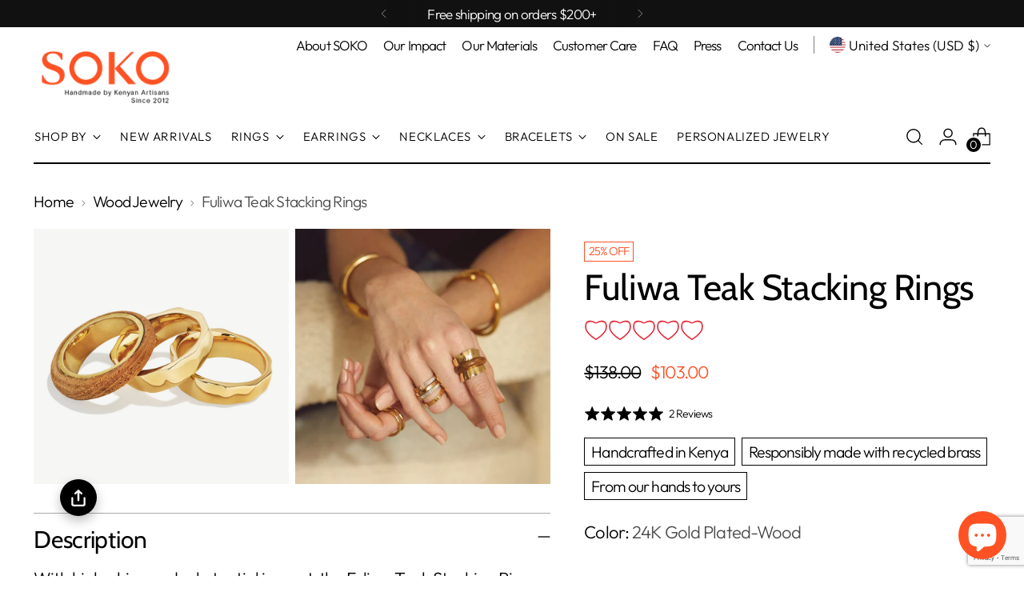

--- FILE ---
content_type: text/html; charset=utf-8
request_url: https://shopsoko.com/collections/wood-jewelry/products/fuliwa-teak-stacking-rings
body_size: 79823
content:
<!doctype html>

<!--
  ___                 ___           ___           ___
       /  /\                     /__/\         /  /\         /  /\
      /  /:/_                    \  \:\       /  /:/        /  /::\
     /  /:/ /\  ___     ___       \  \:\     /  /:/        /  /:/\:\
    /  /:/ /:/ /__/\   /  /\  ___  \  \:\   /  /:/  ___   /  /:/  \:\
   /__/:/ /:/  \  \:\ /  /:/ /__/\  \__\:\ /__/:/  /  /\ /__/:/ \__\:\
   \  \:\/:/    \  \:\  /:/  \  \:\ /  /:/ \  \:\ /  /:/ \  \:\ /  /:/
    \  \::/      \  \:\/:/    \  \:\  /:/   \  \:\  /:/   \  \:\  /:/
     \  \:\       \  \::/      \  \:\/:/     \  \:\/:/     \  \:\/:/
      \  \:\       \__\/        \  \::/       \  \::/       \  \::/
       \__\/                     \__\/         \__\/         \__\/

  --------------------------------------------------------------------
  #  Stiletto v4.0.1
  #  Documentation: https://help.fluorescent.co/v/stiletto
  #  Purchase: https://themes.shopify.com/themes/stiletto/
  #  A product by Fluorescent: https://fluorescent.co/
  --------------------------------------------------------------------
-->

<html class="no-js" lang="en" style="--announcement-height: 1px;">
  <head>
    <meta charset="UTF-8">
    <meta http-equiv="X-UA-Compatible" content="IE=edge,chrome=1">
    <meta name="viewport" content="width=device-width,initial-scale=1">
    




  <meta name="description" content="With high-shine and substantial impact, the Fuliwa Teak Stacking Rings feature a textural wavy effect juxtaposed with a sustainable teak band. Wear solo or stack together for a significant statement. In Swahili, Fuliwa means forged, referring to a type of production or metalwork. Handcrafted by artisans in Kenya with 2">



    <link rel="canonical" href="https://shopsoko.com/products/fuliwa-teak-stacking-rings">
    <link rel="preconnect" href="https://cdn.shopify.com" crossorigin>
<!-- Hotjar Tracking Code for www.shopsoko.com -->
<script>
    (function(h,o,t,j,a,r){
        h.hj=h.hj||function(){(h.hj.q=h.hj.q||[]).push(arguments)};
        h._hjSettings={hjid:323938,hjsv:6};
        a=o.getElementsByTagName('head')[0];
        r=o.createElement('script');r.async=1;
        r.src=t+h._hjSettings.hjid+j+h._hjSettings.hjsv;
        a.appendChild(r);
    })(window,document,'https://static.hotjar.com/c/hotjar-','.js?sv=');
</script><link rel="shortcut icon" href="//shopsoko.com/cdn/shop/files/SOKO_favicon.png?crop=center&height=32&v=1715223846&width=32" type="image/png"><title>Fuliwa Teak Stacking Rings
&ndash; SOKO</title>

    





  
  
  
  
  




<meta property="og:url" content="https://shopsoko.com/products/fuliwa-teak-stacking-rings">
<meta property="og:site_name" content="SOKO">
<meta property="og:type" content="product">
<meta property="og:title" content="Fuliwa Teak Stacking Rings">
<meta property="og:description" content="With high-shine and substantial impact, the Fuliwa Teak Stacking Rings feature a textural wavy effect juxtaposed with a sustainable teak band. Wear solo or stack together for a significant statement. In Swahili, Fuliwa means forged, referring to a type of production or metalwork. Handcrafted by artisans in Kenya with 2">
<meta property="og:image" content="http://shopsoko.com/cdn/shop/products/FuliwaTeakStackingRings_40721e29-7080-4038-ab33-775d3da67824.jpg?v=1674515513&width=1024">
<meta property="og:image:secure_url" content="https://shopsoko.com/cdn/shop/products/FuliwaTeakStackingRings_40721e29-7080-4038-ab33-775d3da67824.jpg?v=1674515513&width=1024">
<meta property="og:price:amount" content="103.00">
<meta property="og:price:currency" content="USD">

<meta name="twitter:title" content="Fuliwa Teak Stacking Rings">
<meta name="twitter:description" content="With high-shine and substantial impact, the Fuliwa Teak Stacking Rings feature a textural wavy effect juxtaposed with a sustainable teak band. Wear solo or stack together for a significant statement. In Swahili, Fuliwa means forged, referring to a type of production or metalwork. Handcrafted by artisans in Kenya with 2">
<meta name="twitter:card" content="summary_large_image">
<meta name="twitter:image" content="https://shopsoko.com/cdn/shop/products/FuliwaTeakStackingRings_40721e29-7080-4038-ab33-775d3da67824.jpg?v=1674515513&width=1024">
<meta name="twitter:image:width" content="480">
<meta name="twitter:image:height" content="480">


    <script>
  console.log('Stiletto v4.0.1 by Fluorescent');

  document.documentElement.className = document.documentElement.className.replace('no-js', '');
  if (window.matchMedia(`(prefers-reduced-motion: reduce)`) === true || window.matchMedia(`(prefers-reduced-motion: reduce)`).matches === true) {
    document.documentElement.classList.add('prefers-reduced-motion');
  } else {
    document.documentElement.classList.add('do-anim');
  }

  window.theme = {
    version: 'v4.0.1',
    themeName: 'Stiletto',
    moneyFormat: "\u003cspan class=money\u003e${{amount}}\u003c\/span\u003e",
    strings: {
      name: "SOKO",
      accessibility: {
        play_video: "Play",
        pause_video: "Pause",
        range_lower: "Lower",
        range_upper: "Upper"
      },
      product: {
        no_shipping_rates: "Shipping rate unavailable",
        country_placeholder: "Country\/Region",
        review: "Write a review"
      },
      products: {
        product: {
          unavailable: "Unavailable",
          unitPrice: "Unit price",
          unitPriceSeparator: "per",
          sku: "SKU"
        }
      },
      cart: {
        editCartNote: "Edit order notes",
        addCartNote: "Add order notes",
        quantityError: "You have the maximum number of this product in your cart"
      },
      pagination: {
        viewing: "You’re viewing {{ of }} of {{ total }}",
        products: "products",
        results: "results"
      }
    },
    routes: {
      root: "/",
      cart: {
        base: "/cart",
        add: "/cart/add",
        change: "/cart/change",
        update: "/cart/update",
        clear: "/cart/clear",
        // Manual routes until Shopify adds support
        shipping: "/cart/shipping_rates",
      },
      // Manual routes until Shopify adds support
      products: "/products",
      productRecommendations: "/recommendations/products",
      predictive_search_url: '/search/suggest',
    },
    icons: {
      chevron: "\u003cspan class=\"icon icon-new icon-chevron \"\u003e\n  \u003csvg viewBox=\"0 0 24 24\" fill=\"none\" xmlns=\"http:\/\/www.w3.org\/2000\/svg\"\u003e\u003cpath d=\"M1.875 7.438 12 17.563 22.125 7.438\" stroke=\"currentColor\" stroke-width=\"2\"\/\u003e\u003c\/svg\u003e\n\u003c\/span\u003e\n",
      close: "\u003cspan class=\"icon icon-new icon-close \"\u003e\n  \u003csvg viewBox=\"0 0 24 24\" fill=\"none\" xmlns=\"http:\/\/www.w3.org\/2000\/svg\"\u003e\u003cpath d=\"M2.66 1.34 2 .68.68 2l.66.66 1.32-1.32zm18.68 21.32.66.66L23.32 22l-.66-.66-1.32 1.32zm1.32-20 .66-.66L22 .68l-.66.66 1.32 1.32zM1.34 21.34.68 22 2 23.32l.66-.66-1.32-1.32zm0-18.68 10 10 1.32-1.32-10-10-1.32 1.32zm11.32 10 10-10-1.32-1.32-10 10 1.32 1.32zm-1.32-1.32-10 10 1.32 1.32 10-10-1.32-1.32zm0 1.32 10 10 1.32-1.32-10-10-1.32 1.32z\" fill=\"currentColor\"\/\u003e\u003c\/svg\u003e\n\u003c\/span\u003e\n",
      zoom: "\u003cspan class=\"icon icon-new icon-zoom \"\u003e\n  \u003csvg viewBox=\"0 0 24 24\" fill=\"none\" xmlns=\"http:\/\/www.w3.org\/2000\/svg\"\u003e\u003cpath d=\"M10.3,19.71c5.21,0,9.44-4.23,9.44-9.44S15.51,.83,10.3,.83,.86,5.05,.86,10.27s4.23,9.44,9.44,9.44Z\" fill=\"none\" stroke=\"currentColor\" stroke-linecap=\"round\" stroke-miterlimit=\"10\" stroke-width=\"1.63\"\/\u003e\n          \u003cpath d=\"M5.05,10.27H15.54\" fill=\"none\" stroke=\"currentColor\" stroke-miterlimit=\"10\" stroke-width=\"1.63\"\/\u003e\n          \u003cpath class=\"cross-up\" d=\"M10.3,5.02V15.51\" fill=\"none\" stroke=\"currentColor\" stroke-miterlimit=\"10\" stroke-width=\"1.63\"\/\u003e\n          \u003cpath d=\"M16.92,16.9l6.49,6.49\" fill=\"none\" stroke=\"currentColor\" stroke-miterlimit=\"10\" stroke-width=\"1.63\"\/\u003e\u003c\/svg\u003e\n\u003c\/span\u003e\n"
    },
    coreData: {
      n: "Stiletto",
      v: "v4.0.1",
    }
  }

  window.theme.searchableFields = "product_type,title,variants.title,vendor";

  
    window.theme.allCountryOptionTags = "\u003coption value=\"United States\" data-provinces=\"[[\u0026quot;Alabama\u0026quot;,\u0026quot;Alabama\u0026quot;],[\u0026quot;Alaska\u0026quot;,\u0026quot;Alaska\u0026quot;],[\u0026quot;American Samoa\u0026quot;,\u0026quot;American Samoa\u0026quot;],[\u0026quot;Arizona\u0026quot;,\u0026quot;Arizona\u0026quot;],[\u0026quot;Arkansas\u0026quot;,\u0026quot;Arkansas\u0026quot;],[\u0026quot;Armed Forces Americas\u0026quot;,\u0026quot;Armed Forces Americas\u0026quot;],[\u0026quot;Armed Forces Europe\u0026quot;,\u0026quot;Armed Forces Europe\u0026quot;],[\u0026quot;Armed Forces Pacific\u0026quot;,\u0026quot;Armed Forces Pacific\u0026quot;],[\u0026quot;California\u0026quot;,\u0026quot;California\u0026quot;],[\u0026quot;Colorado\u0026quot;,\u0026quot;Colorado\u0026quot;],[\u0026quot;Connecticut\u0026quot;,\u0026quot;Connecticut\u0026quot;],[\u0026quot;Delaware\u0026quot;,\u0026quot;Delaware\u0026quot;],[\u0026quot;District of Columbia\u0026quot;,\u0026quot;Washington DC\u0026quot;],[\u0026quot;Federated States of Micronesia\u0026quot;,\u0026quot;Micronesia\u0026quot;],[\u0026quot;Florida\u0026quot;,\u0026quot;Florida\u0026quot;],[\u0026quot;Georgia\u0026quot;,\u0026quot;Georgia\u0026quot;],[\u0026quot;Guam\u0026quot;,\u0026quot;Guam\u0026quot;],[\u0026quot;Hawaii\u0026quot;,\u0026quot;Hawaii\u0026quot;],[\u0026quot;Idaho\u0026quot;,\u0026quot;Idaho\u0026quot;],[\u0026quot;Illinois\u0026quot;,\u0026quot;Illinois\u0026quot;],[\u0026quot;Indiana\u0026quot;,\u0026quot;Indiana\u0026quot;],[\u0026quot;Iowa\u0026quot;,\u0026quot;Iowa\u0026quot;],[\u0026quot;Kansas\u0026quot;,\u0026quot;Kansas\u0026quot;],[\u0026quot;Kentucky\u0026quot;,\u0026quot;Kentucky\u0026quot;],[\u0026quot;Louisiana\u0026quot;,\u0026quot;Louisiana\u0026quot;],[\u0026quot;Maine\u0026quot;,\u0026quot;Maine\u0026quot;],[\u0026quot;Marshall Islands\u0026quot;,\u0026quot;Marshall Islands\u0026quot;],[\u0026quot;Maryland\u0026quot;,\u0026quot;Maryland\u0026quot;],[\u0026quot;Massachusetts\u0026quot;,\u0026quot;Massachusetts\u0026quot;],[\u0026quot;Michigan\u0026quot;,\u0026quot;Michigan\u0026quot;],[\u0026quot;Minnesota\u0026quot;,\u0026quot;Minnesota\u0026quot;],[\u0026quot;Mississippi\u0026quot;,\u0026quot;Mississippi\u0026quot;],[\u0026quot;Missouri\u0026quot;,\u0026quot;Missouri\u0026quot;],[\u0026quot;Montana\u0026quot;,\u0026quot;Montana\u0026quot;],[\u0026quot;Nebraska\u0026quot;,\u0026quot;Nebraska\u0026quot;],[\u0026quot;Nevada\u0026quot;,\u0026quot;Nevada\u0026quot;],[\u0026quot;New Hampshire\u0026quot;,\u0026quot;New Hampshire\u0026quot;],[\u0026quot;New Jersey\u0026quot;,\u0026quot;New Jersey\u0026quot;],[\u0026quot;New Mexico\u0026quot;,\u0026quot;New Mexico\u0026quot;],[\u0026quot;New York\u0026quot;,\u0026quot;New York\u0026quot;],[\u0026quot;North Carolina\u0026quot;,\u0026quot;North Carolina\u0026quot;],[\u0026quot;North Dakota\u0026quot;,\u0026quot;North Dakota\u0026quot;],[\u0026quot;Northern Mariana Islands\u0026quot;,\u0026quot;Northern Mariana Islands\u0026quot;],[\u0026quot;Ohio\u0026quot;,\u0026quot;Ohio\u0026quot;],[\u0026quot;Oklahoma\u0026quot;,\u0026quot;Oklahoma\u0026quot;],[\u0026quot;Oregon\u0026quot;,\u0026quot;Oregon\u0026quot;],[\u0026quot;Palau\u0026quot;,\u0026quot;Palau\u0026quot;],[\u0026quot;Pennsylvania\u0026quot;,\u0026quot;Pennsylvania\u0026quot;],[\u0026quot;Puerto Rico\u0026quot;,\u0026quot;Puerto Rico\u0026quot;],[\u0026quot;Rhode Island\u0026quot;,\u0026quot;Rhode Island\u0026quot;],[\u0026quot;South Carolina\u0026quot;,\u0026quot;South Carolina\u0026quot;],[\u0026quot;South Dakota\u0026quot;,\u0026quot;South Dakota\u0026quot;],[\u0026quot;Tennessee\u0026quot;,\u0026quot;Tennessee\u0026quot;],[\u0026quot;Texas\u0026quot;,\u0026quot;Texas\u0026quot;],[\u0026quot;Utah\u0026quot;,\u0026quot;Utah\u0026quot;],[\u0026quot;Vermont\u0026quot;,\u0026quot;Vermont\u0026quot;],[\u0026quot;Virgin Islands\u0026quot;,\u0026quot;U.S. Virgin Islands\u0026quot;],[\u0026quot;Virginia\u0026quot;,\u0026quot;Virginia\u0026quot;],[\u0026quot;Washington\u0026quot;,\u0026quot;Washington\u0026quot;],[\u0026quot;West Virginia\u0026quot;,\u0026quot;West Virginia\u0026quot;],[\u0026quot;Wisconsin\u0026quot;,\u0026quot;Wisconsin\u0026quot;],[\u0026quot;Wyoming\u0026quot;,\u0026quot;Wyoming\u0026quot;]]\"\u003eUnited States\u003c\/option\u003e\n\u003coption value=\"Canada\" data-provinces=\"[[\u0026quot;Alberta\u0026quot;,\u0026quot;Alberta\u0026quot;],[\u0026quot;British Columbia\u0026quot;,\u0026quot;British Columbia\u0026quot;],[\u0026quot;Manitoba\u0026quot;,\u0026quot;Manitoba\u0026quot;],[\u0026quot;New Brunswick\u0026quot;,\u0026quot;New Brunswick\u0026quot;],[\u0026quot;Newfoundland and Labrador\u0026quot;,\u0026quot;Newfoundland and Labrador\u0026quot;],[\u0026quot;Northwest Territories\u0026quot;,\u0026quot;Northwest Territories\u0026quot;],[\u0026quot;Nova Scotia\u0026quot;,\u0026quot;Nova Scotia\u0026quot;],[\u0026quot;Nunavut\u0026quot;,\u0026quot;Nunavut\u0026quot;],[\u0026quot;Ontario\u0026quot;,\u0026quot;Ontario\u0026quot;],[\u0026quot;Prince Edward Island\u0026quot;,\u0026quot;Prince Edward Island\u0026quot;],[\u0026quot;Quebec\u0026quot;,\u0026quot;Quebec\u0026quot;],[\u0026quot;Saskatchewan\u0026quot;,\u0026quot;Saskatchewan\u0026quot;],[\u0026quot;Yukon\u0026quot;,\u0026quot;Yukon\u0026quot;]]\"\u003eCanada\u003c\/option\u003e\n\u003coption value=\"Australia\" data-provinces=\"[[\u0026quot;Australian Capital Territory\u0026quot;,\u0026quot;Australian Capital Territory\u0026quot;],[\u0026quot;New South Wales\u0026quot;,\u0026quot;New South Wales\u0026quot;],[\u0026quot;Northern Territory\u0026quot;,\u0026quot;Northern Territory\u0026quot;],[\u0026quot;Queensland\u0026quot;,\u0026quot;Queensland\u0026quot;],[\u0026quot;South Australia\u0026quot;,\u0026quot;South Australia\u0026quot;],[\u0026quot;Tasmania\u0026quot;,\u0026quot;Tasmania\u0026quot;],[\u0026quot;Victoria\u0026quot;,\u0026quot;Victoria\u0026quot;],[\u0026quot;Western Australia\u0026quot;,\u0026quot;Western Australia\u0026quot;]]\"\u003eAustralia\u003c\/option\u003e\n\u003coption value=\"Netherlands\" data-provinces=\"[]\"\u003eNetherlands\u003c\/option\u003e\n\u003coption value=\"---\" data-provinces=\"[]\"\u003e---\u003c\/option\u003e\n\u003coption value=\"Afghanistan\" data-provinces=\"[]\"\u003eAfghanistan\u003c\/option\u003e\n\u003coption value=\"Aland Islands\" data-provinces=\"[]\"\u003eÅland Islands\u003c\/option\u003e\n\u003coption value=\"Albania\" data-provinces=\"[]\"\u003eAlbania\u003c\/option\u003e\n\u003coption value=\"Algeria\" data-provinces=\"[]\"\u003eAlgeria\u003c\/option\u003e\n\u003coption value=\"Andorra\" data-provinces=\"[]\"\u003eAndorra\u003c\/option\u003e\n\u003coption value=\"Angola\" data-provinces=\"[]\"\u003eAngola\u003c\/option\u003e\n\u003coption value=\"Anguilla\" data-provinces=\"[]\"\u003eAnguilla\u003c\/option\u003e\n\u003coption value=\"Antigua And Barbuda\" data-provinces=\"[]\"\u003eAntigua \u0026 Barbuda\u003c\/option\u003e\n\u003coption value=\"Argentina\" data-provinces=\"[[\u0026quot;Buenos Aires\u0026quot;,\u0026quot;Buenos Aires Province\u0026quot;],[\u0026quot;Catamarca\u0026quot;,\u0026quot;Catamarca\u0026quot;],[\u0026quot;Chaco\u0026quot;,\u0026quot;Chaco\u0026quot;],[\u0026quot;Chubut\u0026quot;,\u0026quot;Chubut\u0026quot;],[\u0026quot;Ciudad Autónoma de Buenos Aires\u0026quot;,\u0026quot;Buenos Aires (Autonomous City)\u0026quot;],[\u0026quot;Corrientes\u0026quot;,\u0026quot;Corrientes\u0026quot;],[\u0026quot;Córdoba\u0026quot;,\u0026quot;Córdoba\u0026quot;],[\u0026quot;Entre Ríos\u0026quot;,\u0026quot;Entre Ríos\u0026quot;],[\u0026quot;Formosa\u0026quot;,\u0026quot;Formosa\u0026quot;],[\u0026quot;Jujuy\u0026quot;,\u0026quot;Jujuy\u0026quot;],[\u0026quot;La Pampa\u0026quot;,\u0026quot;La Pampa\u0026quot;],[\u0026quot;La Rioja\u0026quot;,\u0026quot;La Rioja\u0026quot;],[\u0026quot;Mendoza\u0026quot;,\u0026quot;Mendoza\u0026quot;],[\u0026quot;Misiones\u0026quot;,\u0026quot;Misiones\u0026quot;],[\u0026quot;Neuquén\u0026quot;,\u0026quot;Neuquén\u0026quot;],[\u0026quot;Río Negro\u0026quot;,\u0026quot;Río Negro\u0026quot;],[\u0026quot;Salta\u0026quot;,\u0026quot;Salta\u0026quot;],[\u0026quot;San Juan\u0026quot;,\u0026quot;San Juan\u0026quot;],[\u0026quot;San Luis\u0026quot;,\u0026quot;San Luis\u0026quot;],[\u0026quot;Santa Cruz\u0026quot;,\u0026quot;Santa Cruz\u0026quot;],[\u0026quot;Santa Fe\u0026quot;,\u0026quot;Santa Fe\u0026quot;],[\u0026quot;Santiago Del Estero\u0026quot;,\u0026quot;Santiago del Estero\u0026quot;],[\u0026quot;Tierra Del Fuego\u0026quot;,\u0026quot;Tierra del Fuego\u0026quot;],[\u0026quot;Tucumán\u0026quot;,\u0026quot;Tucumán\u0026quot;]]\"\u003eArgentina\u003c\/option\u003e\n\u003coption value=\"Armenia\" data-provinces=\"[]\"\u003eArmenia\u003c\/option\u003e\n\u003coption value=\"Aruba\" data-provinces=\"[]\"\u003eAruba\u003c\/option\u003e\n\u003coption value=\"Ascension Island\" data-provinces=\"[]\"\u003eAscension Island\u003c\/option\u003e\n\u003coption value=\"Australia\" data-provinces=\"[[\u0026quot;Australian Capital Territory\u0026quot;,\u0026quot;Australian Capital Territory\u0026quot;],[\u0026quot;New South Wales\u0026quot;,\u0026quot;New South Wales\u0026quot;],[\u0026quot;Northern Territory\u0026quot;,\u0026quot;Northern Territory\u0026quot;],[\u0026quot;Queensland\u0026quot;,\u0026quot;Queensland\u0026quot;],[\u0026quot;South Australia\u0026quot;,\u0026quot;South Australia\u0026quot;],[\u0026quot;Tasmania\u0026quot;,\u0026quot;Tasmania\u0026quot;],[\u0026quot;Victoria\u0026quot;,\u0026quot;Victoria\u0026quot;],[\u0026quot;Western Australia\u0026quot;,\u0026quot;Western Australia\u0026quot;]]\"\u003eAustralia\u003c\/option\u003e\n\u003coption value=\"Austria\" data-provinces=\"[]\"\u003eAustria\u003c\/option\u003e\n\u003coption value=\"Azerbaijan\" data-provinces=\"[]\"\u003eAzerbaijan\u003c\/option\u003e\n\u003coption value=\"Bahamas\" data-provinces=\"[]\"\u003eBahamas\u003c\/option\u003e\n\u003coption value=\"Bahrain\" data-provinces=\"[]\"\u003eBahrain\u003c\/option\u003e\n\u003coption value=\"Bangladesh\" data-provinces=\"[]\"\u003eBangladesh\u003c\/option\u003e\n\u003coption value=\"Barbados\" data-provinces=\"[]\"\u003eBarbados\u003c\/option\u003e\n\u003coption value=\"Belarus\" data-provinces=\"[]\"\u003eBelarus\u003c\/option\u003e\n\u003coption value=\"Belgium\" data-provinces=\"[]\"\u003eBelgium\u003c\/option\u003e\n\u003coption value=\"Belize\" data-provinces=\"[]\"\u003eBelize\u003c\/option\u003e\n\u003coption value=\"Benin\" data-provinces=\"[]\"\u003eBenin\u003c\/option\u003e\n\u003coption value=\"Bermuda\" data-provinces=\"[]\"\u003eBermuda\u003c\/option\u003e\n\u003coption value=\"Bhutan\" data-provinces=\"[]\"\u003eBhutan\u003c\/option\u003e\n\u003coption value=\"Bolivia\" data-provinces=\"[]\"\u003eBolivia\u003c\/option\u003e\n\u003coption value=\"Bosnia And Herzegovina\" data-provinces=\"[]\"\u003eBosnia \u0026 Herzegovina\u003c\/option\u003e\n\u003coption value=\"Botswana\" data-provinces=\"[]\"\u003eBotswana\u003c\/option\u003e\n\u003coption value=\"Brazil\" data-provinces=\"[[\u0026quot;Acre\u0026quot;,\u0026quot;Acre\u0026quot;],[\u0026quot;Alagoas\u0026quot;,\u0026quot;Alagoas\u0026quot;],[\u0026quot;Amapá\u0026quot;,\u0026quot;Amapá\u0026quot;],[\u0026quot;Amazonas\u0026quot;,\u0026quot;Amazonas\u0026quot;],[\u0026quot;Bahia\u0026quot;,\u0026quot;Bahia\u0026quot;],[\u0026quot;Ceará\u0026quot;,\u0026quot;Ceará\u0026quot;],[\u0026quot;Distrito Federal\u0026quot;,\u0026quot;Federal District\u0026quot;],[\u0026quot;Espírito Santo\u0026quot;,\u0026quot;Espírito Santo\u0026quot;],[\u0026quot;Goiás\u0026quot;,\u0026quot;Goiás\u0026quot;],[\u0026quot;Maranhão\u0026quot;,\u0026quot;Maranhão\u0026quot;],[\u0026quot;Mato Grosso\u0026quot;,\u0026quot;Mato Grosso\u0026quot;],[\u0026quot;Mato Grosso do Sul\u0026quot;,\u0026quot;Mato Grosso do Sul\u0026quot;],[\u0026quot;Minas Gerais\u0026quot;,\u0026quot;Minas Gerais\u0026quot;],[\u0026quot;Paraná\u0026quot;,\u0026quot;Paraná\u0026quot;],[\u0026quot;Paraíba\u0026quot;,\u0026quot;Paraíba\u0026quot;],[\u0026quot;Pará\u0026quot;,\u0026quot;Pará\u0026quot;],[\u0026quot;Pernambuco\u0026quot;,\u0026quot;Pernambuco\u0026quot;],[\u0026quot;Piauí\u0026quot;,\u0026quot;Piauí\u0026quot;],[\u0026quot;Rio Grande do Norte\u0026quot;,\u0026quot;Rio Grande do Norte\u0026quot;],[\u0026quot;Rio Grande do Sul\u0026quot;,\u0026quot;Rio Grande do Sul\u0026quot;],[\u0026quot;Rio de Janeiro\u0026quot;,\u0026quot;Rio de Janeiro\u0026quot;],[\u0026quot;Rondônia\u0026quot;,\u0026quot;Rondônia\u0026quot;],[\u0026quot;Roraima\u0026quot;,\u0026quot;Roraima\u0026quot;],[\u0026quot;Santa Catarina\u0026quot;,\u0026quot;Santa Catarina\u0026quot;],[\u0026quot;Sergipe\u0026quot;,\u0026quot;Sergipe\u0026quot;],[\u0026quot;São Paulo\u0026quot;,\u0026quot;São Paulo\u0026quot;],[\u0026quot;Tocantins\u0026quot;,\u0026quot;Tocantins\u0026quot;]]\"\u003eBrazil\u003c\/option\u003e\n\u003coption value=\"British Indian Ocean Territory\" data-provinces=\"[]\"\u003eBritish Indian Ocean Territory\u003c\/option\u003e\n\u003coption value=\"Virgin Islands, British\" data-provinces=\"[]\"\u003eBritish Virgin Islands\u003c\/option\u003e\n\u003coption value=\"Brunei\" data-provinces=\"[]\"\u003eBrunei\u003c\/option\u003e\n\u003coption value=\"Bulgaria\" data-provinces=\"[]\"\u003eBulgaria\u003c\/option\u003e\n\u003coption value=\"Burkina Faso\" data-provinces=\"[]\"\u003eBurkina Faso\u003c\/option\u003e\n\u003coption value=\"Burundi\" data-provinces=\"[]\"\u003eBurundi\u003c\/option\u003e\n\u003coption value=\"Cambodia\" data-provinces=\"[]\"\u003eCambodia\u003c\/option\u003e\n\u003coption value=\"Republic of Cameroon\" data-provinces=\"[]\"\u003eCameroon\u003c\/option\u003e\n\u003coption value=\"Canada\" data-provinces=\"[[\u0026quot;Alberta\u0026quot;,\u0026quot;Alberta\u0026quot;],[\u0026quot;British Columbia\u0026quot;,\u0026quot;British Columbia\u0026quot;],[\u0026quot;Manitoba\u0026quot;,\u0026quot;Manitoba\u0026quot;],[\u0026quot;New Brunswick\u0026quot;,\u0026quot;New Brunswick\u0026quot;],[\u0026quot;Newfoundland and Labrador\u0026quot;,\u0026quot;Newfoundland and Labrador\u0026quot;],[\u0026quot;Northwest Territories\u0026quot;,\u0026quot;Northwest Territories\u0026quot;],[\u0026quot;Nova Scotia\u0026quot;,\u0026quot;Nova Scotia\u0026quot;],[\u0026quot;Nunavut\u0026quot;,\u0026quot;Nunavut\u0026quot;],[\u0026quot;Ontario\u0026quot;,\u0026quot;Ontario\u0026quot;],[\u0026quot;Prince Edward Island\u0026quot;,\u0026quot;Prince Edward Island\u0026quot;],[\u0026quot;Quebec\u0026quot;,\u0026quot;Quebec\u0026quot;],[\u0026quot;Saskatchewan\u0026quot;,\u0026quot;Saskatchewan\u0026quot;],[\u0026quot;Yukon\u0026quot;,\u0026quot;Yukon\u0026quot;]]\"\u003eCanada\u003c\/option\u003e\n\u003coption value=\"Cape Verde\" data-provinces=\"[]\"\u003eCape Verde\u003c\/option\u003e\n\u003coption value=\"Caribbean Netherlands\" data-provinces=\"[]\"\u003eCaribbean Netherlands\u003c\/option\u003e\n\u003coption value=\"Cayman Islands\" data-provinces=\"[]\"\u003eCayman Islands\u003c\/option\u003e\n\u003coption value=\"Central African Republic\" data-provinces=\"[]\"\u003eCentral African Republic\u003c\/option\u003e\n\u003coption value=\"Chad\" data-provinces=\"[]\"\u003eChad\u003c\/option\u003e\n\u003coption value=\"Chile\" data-provinces=\"[[\u0026quot;Antofagasta\u0026quot;,\u0026quot;Antofagasta\u0026quot;],[\u0026quot;Araucanía\u0026quot;,\u0026quot;Araucanía\u0026quot;],[\u0026quot;Arica and Parinacota\u0026quot;,\u0026quot;Arica y Parinacota\u0026quot;],[\u0026quot;Atacama\u0026quot;,\u0026quot;Atacama\u0026quot;],[\u0026quot;Aysén\u0026quot;,\u0026quot;Aysén\u0026quot;],[\u0026quot;Biobío\u0026quot;,\u0026quot;Bío Bío\u0026quot;],[\u0026quot;Coquimbo\u0026quot;,\u0026quot;Coquimbo\u0026quot;],[\u0026quot;Los Lagos\u0026quot;,\u0026quot;Los Lagos\u0026quot;],[\u0026quot;Los Ríos\u0026quot;,\u0026quot;Los Ríos\u0026quot;],[\u0026quot;Magallanes\u0026quot;,\u0026quot;Magallanes Region\u0026quot;],[\u0026quot;Maule\u0026quot;,\u0026quot;Maule\u0026quot;],[\u0026quot;O\u0026#39;Higgins\u0026quot;,\u0026quot;Libertador General Bernardo O’Higgins\u0026quot;],[\u0026quot;Santiago\u0026quot;,\u0026quot;Santiago Metropolitan\u0026quot;],[\u0026quot;Tarapacá\u0026quot;,\u0026quot;Tarapacá\u0026quot;],[\u0026quot;Valparaíso\u0026quot;,\u0026quot;Valparaíso\u0026quot;],[\u0026quot;Ñuble\u0026quot;,\u0026quot;Ñuble\u0026quot;]]\"\u003eChile\u003c\/option\u003e\n\u003coption value=\"China\" data-provinces=\"[[\u0026quot;Anhui\u0026quot;,\u0026quot;Anhui\u0026quot;],[\u0026quot;Beijing\u0026quot;,\u0026quot;Beijing\u0026quot;],[\u0026quot;Chongqing\u0026quot;,\u0026quot;Chongqing\u0026quot;],[\u0026quot;Fujian\u0026quot;,\u0026quot;Fujian\u0026quot;],[\u0026quot;Gansu\u0026quot;,\u0026quot;Gansu\u0026quot;],[\u0026quot;Guangdong\u0026quot;,\u0026quot;Guangdong\u0026quot;],[\u0026quot;Guangxi\u0026quot;,\u0026quot;Guangxi\u0026quot;],[\u0026quot;Guizhou\u0026quot;,\u0026quot;Guizhou\u0026quot;],[\u0026quot;Hainan\u0026quot;,\u0026quot;Hainan\u0026quot;],[\u0026quot;Hebei\u0026quot;,\u0026quot;Hebei\u0026quot;],[\u0026quot;Heilongjiang\u0026quot;,\u0026quot;Heilongjiang\u0026quot;],[\u0026quot;Henan\u0026quot;,\u0026quot;Henan\u0026quot;],[\u0026quot;Hubei\u0026quot;,\u0026quot;Hubei\u0026quot;],[\u0026quot;Hunan\u0026quot;,\u0026quot;Hunan\u0026quot;],[\u0026quot;Inner Mongolia\u0026quot;,\u0026quot;Inner Mongolia\u0026quot;],[\u0026quot;Jiangsu\u0026quot;,\u0026quot;Jiangsu\u0026quot;],[\u0026quot;Jiangxi\u0026quot;,\u0026quot;Jiangxi\u0026quot;],[\u0026quot;Jilin\u0026quot;,\u0026quot;Jilin\u0026quot;],[\u0026quot;Liaoning\u0026quot;,\u0026quot;Liaoning\u0026quot;],[\u0026quot;Ningxia\u0026quot;,\u0026quot;Ningxia\u0026quot;],[\u0026quot;Qinghai\u0026quot;,\u0026quot;Qinghai\u0026quot;],[\u0026quot;Shaanxi\u0026quot;,\u0026quot;Shaanxi\u0026quot;],[\u0026quot;Shandong\u0026quot;,\u0026quot;Shandong\u0026quot;],[\u0026quot;Shanghai\u0026quot;,\u0026quot;Shanghai\u0026quot;],[\u0026quot;Shanxi\u0026quot;,\u0026quot;Shanxi\u0026quot;],[\u0026quot;Sichuan\u0026quot;,\u0026quot;Sichuan\u0026quot;],[\u0026quot;Tianjin\u0026quot;,\u0026quot;Tianjin\u0026quot;],[\u0026quot;Xinjiang\u0026quot;,\u0026quot;Xinjiang\u0026quot;],[\u0026quot;Xizang\u0026quot;,\u0026quot;Tibet\u0026quot;],[\u0026quot;Yunnan\u0026quot;,\u0026quot;Yunnan\u0026quot;],[\u0026quot;Zhejiang\u0026quot;,\u0026quot;Zhejiang\u0026quot;]]\"\u003eChina\u003c\/option\u003e\n\u003coption value=\"Christmas Island\" data-provinces=\"[]\"\u003eChristmas Island\u003c\/option\u003e\n\u003coption value=\"Cocos (Keeling) Islands\" data-provinces=\"[]\"\u003eCocos (Keeling) Islands\u003c\/option\u003e\n\u003coption value=\"Colombia\" data-provinces=\"[[\u0026quot;Amazonas\u0026quot;,\u0026quot;Amazonas\u0026quot;],[\u0026quot;Antioquia\u0026quot;,\u0026quot;Antioquia\u0026quot;],[\u0026quot;Arauca\u0026quot;,\u0026quot;Arauca\u0026quot;],[\u0026quot;Atlántico\u0026quot;,\u0026quot;Atlántico\u0026quot;],[\u0026quot;Bogotá, D.C.\u0026quot;,\u0026quot;Capital District\u0026quot;],[\u0026quot;Bolívar\u0026quot;,\u0026quot;Bolívar\u0026quot;],[\u0026quot;Boyacá\u0026quot;,\u0026quot;Boyacá\u0026quot;],[\u0026quot;Caldas\u0026quot;,\u0026quot;Caldas\u0026quot;],[\u0026quot;Caquetá\u0026quot;,\u0026quot;Caquetá\u0026quot;],[\u0026quot;Casanare\u0026quot;,\u0026quot;Casanare\u0026quot;],[\u0026quot;Cauca\u0026quot;,\u0026quot;Cauca\u0026quot;],[\u0026quot;Cesar\u0026quot;,\u0026quot;Cesar\u0026quot;],[\u0026quot;Chocó\u0026quot;,\u0026quot;Chocó\u0026quot;],[\u0026quot;Cundinamarca\u0026quot;,\u0026quot;Cundinamarca\u0026quot;],[\u0026quot;Córdoba\u0026quot;,\u0026quot;Córdoba\u0026quot;],[\u0026quot;Guainía\u0026quot;,\u0026quot;Guainía\u0026quot;],[\u0026quot;Guaviare\u0026quot;,\u0026quot;Guaviare\u0026quot;],[\u0026quot;Huila\u0026quot;,\u0026quot;Huila\u0026quot;],[\u0026quot;La Guajira\u0026quot;,\u0026quot;La Guajira\u0026quot;],[\u0026quot;Magdalena\u0026quot;,\u0026quot;Magdalena\u0026quot;],[\u0026quot;Meta\u0026quot;,\u0026quot;Meta\u0026quot;],[\u0026quot;Nariño\u0026quot;,\u0026quot;Nariño\u0026quot;],[\u0026quot;Norte de Santander\u0026quot;,\u0026quot;Norte de Santander\u0026quot;],[\u0026quot;Putumayo\u0026quot;,\u0026quot;Putumayo\u0026quot;],[\u0026quot;Quindío\u0026quot;,\u0026quot;Quindío\u0026quot;],[\u0026quot;Risaralda\u0026quot;,\u0026quot;Risaralda\u0026quot;],[\u0026quot;San Andrés, Providencia y Santa Catalina\u0026quot;,\u0026quot;San Andrés \\u0026 Providencia\u0026quot;],[\u0026quot;Santander\u0026quot;,\u0026quot;Santander\u0026quot;],[\u0026quot;Sucre\u0026quot;,\u0026quot;Sucre\u0026quot;],[\u0026quot;Tolima\u0026quot;,\u0026quot;Tolima\u0026quot;],[\u0026quot;Valle del Cauca\u0026quot;,\u0026quot;Valle del Cauca\u0026quot;],[\u0026quot;Vaupés\u0026quot;,\u0026quot;Vaupés\u0026quot;],[\u0026quot;Vichada\u0026quot;,\u0026quot;Vichada\u0026quot;]]\"\u003eColombia\u003c\/option\u003e\n\u003coption value=\"Comoros\" data-provinces=\"[]\"\u003eComoros\u003c\/option\u003e\n\u003coption value=\"Congo\" data-provinces=\"[]\"\u003eCongo - Brazzaville\u003c\/option\u003e\n\u003coption value=\"Congo, The Democratic Republic Of The\" data-provinces=\"[]\"\u003eCongo - Kinshasa\u003c\/option\u003e\n\u003coption value=\"Cook Islands\" data-provinces=\"[]\"\u003eCook Islands\u003c\/option\u003e\n\u003coption value=\"Costa Rica\" data-provinces=\"[[\u0026quot;Alajuela\u0026quot;,\u0026quot;Alajuela\u0026quot;],[\u0026quot;Cartago\u0026quot;,\u0026quot;Cartago\u0026quot;],[\u0026quot;Guanacaste\u0026quot;,\u0026quot;Guanacaste\u0026quot;],[\u0026quot;Heredia\u0026quot;,\u0026quot;Heredia\u0026quot;],[\u0026quot;Limón\u0026quot;,\u0026quot;Limón\u0026quot;],[\u0026quot;Puntarenas\u0026quot;,\u0026quot;Puntarenas\u0026quot;],[\u0026quot;San José\u0026quot;,\u0026quot;San José\u0026quot;]]\"\u003eCosta Rica\u003c\/option\u003e\n\u003coption value=\"Croatia\" data-provinces=\"[]\"\u003eCroatia\u003c\/option\u003e\n\u003coption value=\"Curaçao\" data-provinces=\"[]\"\u003eCuraçao\u003c\/option\u003e\n\u003coption value=\"Cyprus\" data-provinces=\"[]\"\u003eCyprus\u003c\/option\u003e\n\u003coption value=\"Czech Republic\" data-provinces=\"[]\"\u003eCzechia\u003c\/option\u003e\n\u003coption value=\"Côte d'Ivoire\" data-provinces=\"[]\"\u003eCôte d’Ivoire\u003c\/option\u003e\n\u003coption value=\"Denmark\" data-provinces=\"[]\"\u003eDenmark\u003c\/option\u003e\n\u003coption value=\"Djibouti\" data-provinces=\"[]\"\u003eDjibouti\u003c\/option\u003e\n\u003coption value=\"Dominica\" data-provinces=\"[]\"\u003eDominica\u003c\/option\u003e\n\u003coption value=\"Dominican Republic\" data-provinces=\"[]\"\u003eDominican Republic\u003c\/option\u003e\n\u003coption value=\"Ecuador\" data-provinces=\"[]\"\u003eEcuador\u003c\/option\u003e\n\u003coption value=\"Egypt\" data-provinces=\"[[\u0026quot;6th of October\u0026quot;,\u0026quot;6th of October\u0026quot;],[\u0026quot;Al Sharqia\u0026quot;,\u0026quot;Al Sharqia\u0026quot;],[\u0026quot;Alexandria\u0026quot;,\u0026quot;Alexandria\u0026quot;],[\u0026quot;Aswan\u0026quot;,\u0026quot;Aswan\u0026quot;],[\u0026quot;Asyut\u0026quot;,\u0026quot;Asyut\u0026quot;],[\u0026quot;Beheira\u0026quot;,\u0026quot;Beheira\u0026quot;],[\u0026quot;Beni Suef\u0026quot;,\u0026quot;Beni Suef\u0026quot;],[\u0026quot;Cairo\u0026quot;,\u0026quot;Cairo\u0026quot;],[\u0026quot;Dakahlia\u0026quot;,\u0026quot;Dakahlia\u0026quot;],[\u0026quot;Damietta\u0026quot;,\u0026quot;Damietta\u0026quot;],[\u0026quot;Faiyum\u0026quot;,\u0026quot;Faiyum\u0026quot;],[\u0026quot;Gharbia\u0026quot;,\u0026quot;Gharbia\u0026quot;],[\u0026quot;Giza\u0026quot;,\u0026quot;Giza\u0026quot;],[\u0026quot;Helwan\u0026quot;,\u0026quot;Helwan\u0026quot;],[\u0026quot;Ismailia\u0026quot;,\u0026quot;Ismailia\u0026quot;],[\u0026quot;Kafr el-Sheikh\u0026quot;,\u0026quot;Kafr el-Sheikh\u0026quot;],[\u0026quot;Luxor\u0026quot;,\u0026quot;Luxor\u0026quot;],[\u0026quot;Matrouh\u0026quot;,\u0026quot;Matrouh\u0026quot;],[\u0026quot;Minya\u0026quot;,\u0026quot;Minya\u0026quot;],[\u0026quot;Monufia\u0026quot;,\u0026quot;Monufia\u0026quot;],[\u0026quot;New Valley\u0026quot;,\u0026quot;New Valley\u0026quot;],[\u0026quot;North Sinai\u0026quot;,\u0026quot;North Sinai\u0026quot;],[\u0026quot;Port Said\u0026quot;,\u0026quot;Port Said\u0026quot;],[\u0026quot;Qalyubia\u0026quot;,\u0026quot;Qalyubia\u0026quot;],[\u0026quot;Qena\u0026quot;,\u0026quot;Qena\u0026quot;],[\u0026quot;Red Sea\u0026quot;,\u0026quot;Red Sea\u0026quot;],[\u0026quot;Sohag\u0026quot;,\u0026quot;Sohag\u0026quot;],[\u0026quot;South Sinai\u0026quot;,\u0026quot;South Sinai\u0026quot;],[\u0026quot;Suez\u0026quot;,\u0026quot;Suez\u0026quot;]]\"\u003eEgypt\u003c\/option\u003e\n\u003coption value=\"El Salvador\" data-provinces=\"[[\u0026quot;Ahuachapán\u0026quot;,\u0026quot;Ahuachapán\u0026quot;],[\u0026quot;Cabañas\u0026quot;,\u0026quot;Cabañas\u0026quot;],[\u0026quot;Chalatenango\u0026quot;,\u0026quot;Chalatenango\u0026quot;],[\u0026quot;Cuscatlán\u0026quot;,\u0026quot;Cuscatlán\u0026quot;],[\u0026quot;La Libertad\u0026quot;,\u0026quot;La Libertad\u0026quot;],[\u0026quot;La Paz\u0026quot;,\u0026quot;La Paz\u0026quot;],[\u0026quot;La Unión\u0026quot;,\u0026quot;La Unión\u0026quot;],[\u0026quot;Morazán\u0026quot;,\u0026quot;Morazán\u0026quot;],[\u0026quot;San Miguel\u0026quot;,\u0026quot;San Miguel\u0026quot;],[\u0026quot;San Salvador\u0026quot;,\u0026quot;San Salvador\u0026quot;],[\u0026quot;San Vicente\u0026quot;,\u0026quot;San Vicente\u0026quot;],[\u0026quot;Santa Ana\u0026quot;,\u0026quot;Santa Ana\u0026quot;],[\u0026quot;Sonsonate\u0026quot;,\u0026quot;Sonsonate\u0026quot;],[\u0026quot;Usulután\u0026quot;,\u0026quot;Usulután\u0026quot;]]\"\u003eEl Salvador\u003c\/option\u003e\n\u003coption value=\"Equatorial Guinea\" data-provinces=\"[]\"\u003eEquatorial Guinea\u003c\/option\u003e\n\u003coption value=\"Eritrea\" data-provinces=\"[]\"\u003eEritrea\u003c\/option\u003e\n\u003coption value=\"Estonia\" data-provinces=\"[]\"\u003eEstonia\u003c\/option\u003e\n\u003coption value=\"Eswatini\" data-provinces=\"[]\"\u003eEswatini\u003c\/option\u003e\n\u003coption value=\"Ethiopia\" data-provinces=\"[]\"\u003eEthiopia\u003c\/option\u003e\n\u003coption value=\"Falkland Islands (Malvinas)\" data-provinces=\"[]\"\u003eFalkland Islands\u003c\/option\u003e\n\u003coption value=\"Faroe Islands\" data-provinces=\"[]\"\u003eFaroe Islands\u003c\/option\u003e\n\u003coption value=\"Fiji\" data-provinces=\"[]\"\u003eFiji\u003c\/option\u003e\n\u003coption value=\"Finland\" data-provinces=\"[]\"\u003eFinland\u003c\/option\u003e\n\u003coption value=\"France\" data-provinces=\"[]\"\u003eFrance\u003c\/option\u003e\n\u003coption value=\"French Guiana\" data-provinces=\"[]\"\u003eFrench Guiana\u003c\/option\u003e\n\u003coption value=\"French Polynesia\" data-provinces=\"[]\"\u003eFrench Polynesia\u003c\/option\u003e\n\u003coption value=\"French Southern Territories\" data-provinces=\"[]\"\u003eFrench Southern Territories\u003c\/option\u003e\n\u003coption value=\"Gabon\" data-provinces=\"[]\"\u003eGabon\u003c\/option\u003e\n\u003coption value=\"Gambia\" data-provinces=\"[]\"\u003eGambia\u003c\/option\u003e\n\u003coption value=\"Georgia\" data-provinces=\"[]\"\u003eGeorgia\u003c\/option\u003e\n\u003coption value=\"Germany\" data-provinces=\"[]\"\u003eGermany\u003c\/option\u003e\n\u003coption value=\"Ghana\" data-provinces=\"[]\"\u003eGhana\u003c\/option\u003e\n\u003coption value=\"Gibraltar\" data-provinces=\"[]\"\u003eGibraltar\u003c\/option\u003e\n\u003coption value=\"Greece\" data-provinces=\"[]\"\u003eGreece\u003c\/option\u003e\n\u003coption value=\"Greenland\" data-provinces=\"[]\"\u003eGreenland\u003c\/option\u003e\n\u003coption value=\"Grenada\" data-provinces=\"[]\"\u003eGrenada\u003c\/option\u003e\n\u003coption value=\"Guadeloupe\" data-provinces=\"[]\"\u003eGuadeloupe\u003c\/option\u003e\n\u003coption value=\"Guatemala\" data-provinces=\"[[\u0026quot;Alta Verapaz\u0026quot;,\u0026quot;Alta Verapaz\u0026quot;],[\u0026quot;Baja Verapaz\u0026quot;,\u0026quot;Baja Verapaz\u0026quot;],[\u0026quot;Chimaltenango\u0026quot;,\u0026quot;Chimaltenango\u0026quot;],[\u0026quot;Chiquimula\u0026quot;,\u0026quot;Chiquimula\u0026quot;],[\u0026quot;El Progreso\u0026quot;,\u0026quot;El Progreso\u0026quot;],[\u0026quot;Escuintla\u0026quot;,\u0026quot;Escuintla\u0026quot;],[\u0026quot;Guatemala\u0026quot;,\u0026quot;Guatemala\u0026quot;],[\u0026quot;Huehuetenango\u0026quot;,\u0026quot;Huehuetenango\u0026quot;],[\u0026quot;Izabal\u0026quot;,\u0026quot;Izabal\u0026quot;],[\u0026quot;Jalapa\u0026quot;,\u0026quot;Jalapa\u0026quot;],[\u0026quot;Jutiapa\u0026quot;,\u0026quot;Jutiapa\u0026quot;],[\u0026quot;Petén\u0026quot;,\u0026quot;Petén\u0026quot;],[\u0026quot;Quetzaltenango\u0026quot;,\u0026quot;Quetzaltenango\u0026quot;],[\u0026quot;Quiché\u0026quot;,\u0026quot;Quiché\u0026quot;],[\u0026quot;Retalhuleu\u0026quot;,\u0026quot;Retalhuleu\u0026quot;],[\u0026quot;Sacatepéquez\u0026quot;,\u0026quot;Sacatepéquez\u0026quot;],[\u0026quot;San Marcos\u0026quot;,\u0026quot;San Marcos\u0026quot;],[\u0026quot;Santa Rosa\u0026quot;,\u0026quot;Santa Rosa\u0026quot;],[\u0026quot;Sololá\u0026quot;,\u0026quot;Sololá\u0026quot;],[\u0026quot;Suchitepéquez\u0026quot;,\u0026quot;Suchitepéquez\u0026quot;],[\u0026quot;Totonicapán\u0026quot;,\u0026quot;Totonicapán\u0026quot;],[\u0026quot;Zacapa\u0026quot;,\u0026quot;Zacapa\u0026quot;]]\"\u003eGuatemala\u003c\/option\u003e\n\u003coption value=\"Guernsey\" data-provinces=\"[]\"\u003eGuernsey\u003c\/option\u003e\n\u003coption value=\"Guinea\" data-provinces=\"[]\"\u003eGuinea\u003c\/option\u003e\n\u003coption value=\"Guinea Bissau\" data-provinces=\"[]\"\u003eGuinea-Bissau\u003c\/option\u003e\n\u003coption value=\"Guyana\" data-provinces=\"[]\"\u003eGuyana\u003c\/option\u003e\n\u003coption value=\"Haiti\" data-provinces=\"[]\"\u003eHaiti\u003c\/option\u003e\n\u003coption value=\"Honduras\" data-provinces=\"[]\"\u003eHonduras\u003c\/option\u003e\n\u003coption value=\"Hong Kong\" data-provinces=\"[[\u0026quot;Hong Kong Island\u0026quot;,\u0026quot;Hong Kong Island\u0026quot;],[\u0026quot;Kowloon\u0026quot;,\u0026quot;Kowloon\u0026quot;],[\u0026quot;New Territories\u0026quot;,\u0026quot;New Territories\u0026quot;]]\"\u003eHong Kong SAR\u003c\/option\u003e\n\u003coption value=\"Hungary\" data-provinces=\"[]\"\u003eHungary\u003c\/option\u003e\n\u003coption value=\"Iceland\" data-provinces=\"[]\"\u003eIceland\u003c\/option\u003e\n\u003coption value=\"India\" data-provinces=\"[[\u0026quot;Andaman and Nicobar Islands\u0026quot;,\u0026quot;Andaman and Nicobar Islands\u0026quot;],[\u0026quot;Andhra Pradesh\u0026quot;,\u0026quot;Andhra Pradesh\u0026quot;],[\u0026quot;Arunachal Pradesh\u0026quot;,\u0026quot;Arunachal Pradesh\u0026quot;],[\u0026quot;Assam\u0026quot;,\u0026quot;Assam\u0026quot;],[\u0026quot;Bihar\u0026quot;,\u0026quot;Bihar\u0026quot;],[\u0026quot;Chandigarh\u0026quot;,\u0026quot;Chandigarh\u0026quot;],[\u0026quot;Chhattisgarh\u0026quot;,\u0026quot;Chhattisgarh\u0026quot;],[\u0026quot;Dadra and Nagar Haveli\u0026quot;,\u0026quot;Dadra and Nagar Haveli\u0026quot;],[\u0026quot;Daman and Diu\u0026quot;,\u0026quot;Daman and Diu\u0026quot;],[\u0026quot;Delhi\u0026quot;,\u0026quot;Delhi\u0026quot;],[\u0026quot;Goa\u0026quot;,\u0026quot;Goa\u0026quot;],[\u0026quot;Gujarat\u0026quot;,\u0026quot;Gujarat\u0026quot;],[\u0026quot;Haryana\u0026quot;,\u0026quot;Haryana\u0026quot;],[\u0026quot;Himachal Pradesh\u0026quot;,\u0026quot;Himachal Pradesh\u0026quot;],[\u0026quot;Jammu and Kashmir\u0026quot;,\u0026quot;Jammu and Kashmir\u0026quot;],[\u0026quot;Jharkhand\u0026quot;,\u0026quot;Jharkhand\u0026quot;],[\u0026quot;Karnataka\u0026quot;,\u0026quot;Karnataka\u0026quot;],[\u0026quot;Kerala\u0026quot;,\u0026quot;Kerala\u0026quot;],[\u0026quot;Ladakh\u0026quot;,\u0026quot;Ladakh\u0026quot;],[\u0026quot;Lakshadweep\u0026quot;,\u0026quot;Lakshadweep\u0026quot;],[\u0026quot;Madhya Pradesh\u0026quot;,\u0026quot;Madhya Pradesh\u0026quot;],[\u0026quot;Maharashtra\u0026quot;,\u0026quot;Maharashtra\u0026quot;],[\u0026quot;Manipur\u0026quot;,\u0026quot;Manipur\u0026quot;],[\u0026quot;Meghalaya\u0026quot;,\u0026quot;Meghalaya\u0026quot;],[\u0026quot;Mizoram\u0026quot;,\u0026quot;Mizoram\u0026quot;],[\u0026quot;Nagaland\u0026quot;,\u0026quot;Nagaland\u0026quot;],[\u0026quot;Odisha\u0026quot;,\u0026quot;Odisha\u0026quot;],[\u0026quot;Puducherry\u0026quot;,\u0026quot;Puducherry\u0026quot;],[\u0026quot;Punjab\u0026quot;,\u0026quot;Punjab\u0026quot;],[\u0026quot;Rajasthan\u0026quot;,\u0026quot;Rajasthan\u0026quot;],[\u0026quot;Sikkim\u0026quot;,\u0026quot;Sikkim\u0026quot;],[\u0026quot;Tamil Nadu\u0026quot;,\u0026quot;Tamil Nadu\u0026quot;],[\u0026quot;Telangana\u0026quot;,\u0026quot;Telangana\u0026quot;],[\u0026quot;Tripura\u0026quot;,\u0026quot;Tripura\u0026quot;],[\u0026quot;Uttar Pradesh\u0026quot;,\u0026quot;Uttar Pradesh\u0026quot;],[\u0026quot;Uttarakhand\u0026quot;,\u0026quot;Uttarakhand\u0026quot;],[\u0026quot;West Bengal\u0026quot;,\u0026quot;West Bengal\u0026quot;]]\"\u003eIndia\u003c\/option\u003e\n\u003coption value=\"Indonesia\" data-provinces=\"[[\u0026quot;Aceh\u0026quot;,\u0026quot;Aceh\u0026quot;],[\u0026quot;Bali\u0026quot;,\u0026quot;Bali\u0026quot;],[\u0026quot;Bangka Belitung\u0026quot;,\u0026quot;Bangka–Belitung Islands\u0026quot;],[\u0026quot;Banten\u0026quot;,\u0026quot;Banten\u0026quot;],[\u0026quot;Bengkulu\u0026quot;,\u0026quot;Bengkulu\u0026quot;],[\u0026quot;Gorontalo\u0026quot;,\u0026quot;Gorontalo\u0026quot;],[\u0026quot;Jakarta\u0026quot;,\u0026quot;Jakarta\u0026quot;],[\u0026quot;Jambi\u0026quot;,\u0026quot;Jambi\u0026quot;],[\u0026quot;Jawa Barat\u0026quot;,\u0026quot;West Java\u0026quot;],[\u0026quot;Jawa Tengah\u0026quot;,\u0026quot;Central Java\u0026quot;],[\u0026quot;Jawa Timur\u0026quot;,\u0026quot;East Java\u0026quot;],[\u0026quot;Kalimantan Barat\u0026quot;,\u0026quot;West Kalimantan\u0026quot;],[\u0026quot;Kalimantan Selatan\u0026quot;,\u0026quot;South Kalimantan\u0026quot;],[\u0026quot;Kalimantan Tengah\u0026quot;,\u0026quot;Central Kalimantan\u0026quot;],[\u0026quot;Kalimantan Timur\u0026quot;,\u0026quot;East Kalimantan\u0026quot;],[\u0026quot;Kalimantan Utara\u0026quot;,\u0026quot;North Kalimantan\u0026quot;],[\u0026quot;Kepulauan Riau\u0026quot;,\u0026quot;Riau Islands\u0026quot;],[\u0026quot;Lampung\u0026quot;,\u0026quot;Lampung\u0026quot;],[\u0026quot;Maluku\u0026quot;,\u0026quot;Maluku\u0026quot;],[\u0026quot;Maluku Utara\u0026quot;,\u0026quot;North Maluku\u0026quot;],[\u0026quot;North Sumatra\u0026quot;,\u0026quot;North Sumatra\u0026quot;],[\u0026quot;Nusa Tenggara Barat\u0026quot;,\u0026quot;West Nusa Tenggara\u0026quot;],[\u0026quot;Nusa Tenggara Timur\u0026quot;,\u0026quot;East Nusa Tenggara\u0026quot;],[\u0026quot;Papua\u0026quot;,\u0026quot;Papua\u0026quot;],[\u0026quot;Papua Barat\u0026quot;,\u0026quot;West Papua\u0026quot;],[\u0026quot;Riau\u0026quot;,\u0026quot;Riau\u0026quot;],[\u0026quot;South Sumatra\u0026quot;,\u0026quot;South Sumatra\u0026quot;],[\u0026quot;Sulawesi Barat\u0026quot;,\u0026quot;West Sulawesi\u0026quot;],[\u0026quot;Sulawesi Selatan\u0026quot;,\u0026quot;South Sulawesi\u0026quot;],[\u0026quot;Sulawesi Tengah\u0026quot;,\u0026quot;Central Sulawesi\u0026quot;],[\u0026quot;Sulawesi Tenggara\u0026quot;,\u0026quot;Southeast Sulawesi\u0026quot;],[\u0026quot;Sulawesi Utara\u0026quot;,\u0026quot;North Sulawesi\u0026quot;],[\u0026quot;West Sumatra\u0026quot;,\u0026quot;West Sumatra\u0026quot;],[\u0026quot;Yogyakarta\u0026quot;,\u0026quot;Yogyakarta\u0026quot;]]\"\u003eIndonesia\u003c\/option\u003e\n\u003coption value=\"Iraq\" data-provinces=\"[]\"\u003eIraq\u003c\/option\u003e\n\u003coption value=\"Ireland\" data-provinces=\"[[\u0026quot;Carlow\u0026quot;,\u0026quot;Carlow\u0026quot;],[\u0026quot;Cavan\u0026quot;,\u0026quot;Cavan\u0026quot;],[\u0026quot;Clare\u0026quot;,\u0026quot;Clare\u0026quot;],[\u0026quot;Cork\u0026quot;,\u0026quot;Cork\u0026quot;],[\u0026quot;Donegal\u0026quot;,\u0026quot;Donegal\u0026quot;],[\u0026quot;Dublin\u0026quot;,\u0026quot;Dublin\u0026quot;],[\u0026quot;Galway\u0026quot;,\u0026quot;Galway\u0026quot;],[\u0026quot;Kerry\u0026quot;,\u0026quot;Kerry\u0026quot;],[\u0026quot;Kildare\u0026quot;,\u0026quot;Kildare\u0026quot;],[\u0026quot;Kilkenny\u0026quot;,\u0026quot;Kilkenny\u0026quot;],[\u0026quot;Laois\u0026quot;,\u0026quot;Laois\u0026quot;],[\u0026quot;Leitrim\u0026quot;,\u0026quot;Leitrim\u0026quot;],[\u0026quot;Limerick\u0026quot;,\u0026quot;Limerick\u0026quot;],[\u0026quot;Longford\u0026quot;,\u0026quot;Longford\u0026quot;],[\u0026quot;Louth\u0026quot;,\u0026quot;Louth\u0026quot;],[\u0026quot;Mayo\u0026quot;,\u0026quot;Mayo\u0026quot;],[\u0026quot;Meath\u0026quot;,\u0026quot;Meath\u0026quot;],[\u0026quot;Monaghan\u0026quot;,\u0026quot;Monaghan\u0026quot;],[\u0026quot;Offaly\u0026quot;,\u0026quot;Offaly\u0026quot;],[\u0026quot;Roscommon\u0026quot;,\u0026quot;Roscommon\u0026quot;],[\u0026quot;Sligo\u0026quot;,\u0026quot;Sligo\u0026quot;],[\u0026quot;Tipperary\u0026quot;,\u0026quot;Tipperary\u0026quot;],[\u0026quot;Waterford\u0026quot;,\u0026quot;Waterford\u0026quot;],[\u0026quot;Westmeath\u0026quot;,\u0026quot;Westmeath\u0026quot;],[\u0026quot;Wexford\u0026quot;,\u0026quot;Wexford\u0026quot;],[\u0026quot;Wicklow\u0026quot;,\u0026quot;Wicklow\u0026quot;]]\"\u003eIreland\u003c\/option\u003e\n\u003coption value=\"Isle Of Man\" data-provinces=\"[]\"\u003eIsle of Man\u003c\/option\u003e\n\u003coption value=\"Israel\" data-provinces=\"[]\"\u003eIsrael\u003c\/option\u003e\n\u003coption value=\"Italy\" data-provinces=\"[[\u0026quot;Agrigento\u0026quot;,\u0026quot;Agrigento\u0026quot;],[\u0026quot;Alessandria\u0026quot;,\u0026quot;Alessandria\u0026quot;],[\u0026quot;Ancona\u0026quot;,\u0026quot;Ancona\u0026quot;],[\u0026quot;Aosta\u0026quot;,\u0026quot;Aosta Valley\u0026quot;],[\u0026quot;Arezzo\u0026quot;,\u0026quot;Arezzo\u0026quot;],[\u0026quot;Ascoli Piceno\u0026quot;,\u0026quot;Ascoli Piceno\u0026quot;],[\u0026quot;Asti\u0026quot;,\u0026quot;Asti\u0026quot;],[\u0026quot;Avellino\u0026quot;,\u0026quot;Avellino\u0026quot;],[\u0026quot;Bari\u0026quot;,\u0026quot;Bari\u0026quot;],[\u0026quot;Barletta-Andria-Trani\u0026quot;,\u0026quot;Barletta-Andria-Trani\u0026quot;],[\u0026quot;Belluno\u0026quot;,\u0026quot;Belluno\u0026quot;],[\u0026quot;Benevento\u0026quot;,\u0026quot;Benevento\u0026quot;],[\u0026quot;Bergamo\u0026quot;,\u0026quot;Bergamo\u0026quot;],[\u0026quot;Biella\u0026quot;,\u0026quot;Biella\u0026quot;],[\u0026quot;Bologna\u0026quot;,\u0026quot;Bologna\u0026quot;],[\u0026quot;Bolzano\u0026quot;,\u0026quot;South Tyrol\u0026quot;],[\u0026quot;Brescia\u0026quot;,\u0026quot;Brescia\u0026quot;],[\u0026quot;Brindisi\u0026quot;,\u0026quot;Brindisi\u0026quot;],[\u0026quot;Cagliari\u0026quot;,\u0026quot;Cagliari\u0026quot;],[\u0026quot;Caltanissetta\u0026quot;,\u0026quot;Caltanissetta\u0026quot;],[\u0026quot;Campobasso\u0026quot;,\u0026quot;Campobasso\u0026quot;],[\u0026quot;Carbonia-Iglesias\u0026quot;,\u0026quot;Carbonia-Iglesias\u0026quot;],[\u0026quot;Caserta\u0026quot;,\u0026quot;Caserta\u0026quot;],[\u0026quot;Catania\u0026quot;,\u0026quot;Catania\u0026quot;],[\u0026quot;Catanzaro\u0026quot;,\u0026quot;Catanzaro\u0026quot;],[\u0026quot;Chieti\u0026quot;,\u0026quot;Chieti\u0026quot;],[\u0026quot;Como\u0026quot;,\u0026quot;Como\u0026quot;],[\u0026quot;Cosenza\u0026quot;,\u0026quot;Cosenza\u0026quot;],[\u0026quot;Cremona\u0026quot;,\u0026quot;Cremona\u0026quot;],[\u0026quot;Crotone\u0026quot;,\u0026quot;Crotone\u0026quot;],[\u0026quot;Cuneo\u0026quot;,\u0026quot;Cuneo\u0026quot;],[\u0026quot;Enna\u0026quot;,\u0026quot;Enna\u0026quot;],[\u0026quot;Fermo\u0026quot;,\u0026quot;Fermo\u0026quot;],[\u0026quot;Ferrara\u0026quot;,\u0026quot;Ferrara\u0026quot;],[\u0026quot;Firenze\u0026quot;,\u0026quot;Florence\u0026quot;],[\u0026quot;Foggia\u0026quot;,\u0026quot;Foggia\u0026quot;],[\u0026quot;Forlì-Cesena\u0026quot;,\u0026quot;Forlì-Cesena\u0026quot;],[\u0026quot;Frosinone\u0026quot;,\u0026quot;Frosinone\u0026quot;],[\u0026quot;Genova\u0026quot;,\u0026quot;Genoa\u0026quot;],[\u0026quot;Gorizia\u0026quot;,\u0026quot;Gorizia\u0026quot;],[\u0026quot;Grosseto\u0026quot;,\u0026quot;Grosseto\u0026quot;],[\u0026quot;Imperia\u0026quot;,\u0026quot;Imperia\u0026quot;],[\u0026quot;Isernia\u0026quot;,\u0026quot;Isernia\u0026quot;],[\u0026quot;L\u0026#39;Aquila\u0026quot;,\u0026quot;L’Aquila\u0026quot;],[\u0026quot;La Spezia\u0026quot;,\u0026quot;La Spezia\u0026quot;],[\u0026quot;Latina\u0026quot;,\u0026quot;Latina\u0026quot;],[\u0026quot;Lecce\u0026quot;,\u0026quot;Lecce\u0026quot;],[\u0026quot;Lecco\u0026quot;,\u0026quot;Lecco\u0026quot;],[\u0026quot;Livorno\u0026quot;,\u0026quot;Livorno\u0026quot;],[\u0026quot;Lodi\u0026quot;,\u0026quot;Lodi\u0026quot;],[\u0026quot;Lucca\u0026quot;,\u0026quot;Lucca\u0026quot;],[\u0026quot;Macerata\u0026quot;,\u0026quot;Macerata\u0026quot;],[\u0026quot;Mantova\u0026quot;,\u0026quot;Mantua\u0026quot;],[\u0026quot;Massa-Carrara\u0026quot;,\u0026quot;Massa and Carrara\u0026quot;],[\u0026quot;Matera\u0026quot;,\u0026quot;Matera\u0026quot;],[\u0026quot;Medio Campidano\u0026quot;,\u0026quot;Medio Campidano\u0026quot;],[\u0026quot;Messina\u0026quot;,\u0026quot;Messina\u0026quot;],[\u0026quot;Milano\u0026quot;,\u0026quot;Milan\u0026quot;],[\u0026quot;Modena\u0026quot;,\u0026quot;Modena\u0026quot;],[\u0026quot;Monza e Brianza\u0026quot;,\u0026quot;Monza and Brianza\u0026quot;],[\u0026quot;Napoli\u0026quot;,\u0026quot;Naples\u0026quot;],[\u0026quot;Novara\u0026quot;,\u0026quot;Novara\u0026quot;],[\u0026quot;Nuoro\u0026quot;,\u0026quot;Nuoro\u0026quot;],[\u0026quot;Ogliastra\u0026quot;,\u0026quot;Ogliastra\u0026quot;],[\u0026quot;Olbia-Tempio\u0026quot;,\u0026quot;Olbia-Tempio\u0026quot;],[\u0026quot;Oristano\u0026quot;,\u0026quot;Oristano\u0026quot;],[\u0026quot;Padova\u0026quot;,\u0026quot;Padua\u0026quot;],[\u0026quot;Palermo\u0026quot;,\u0026quot;Palermo\u0026quot;],[\u0026quot;Parma\u0026quot;,\u0026quot;Parma\u0026quot;],[\u0026quot;Pavia\u0026quot;,\u0026quot;Pavia\u0026quot;],[\u0026quot;Perugia\u0026quot;,\u0026quot;Perugia\u0026quot;],[\u0026quot;Pesaro e Urbino\u0026quot;,\u0026quot;Pesaro and Urbino\u0026quot;],[\u0026quot;Pescara\u0026quot;,\u0026quot;Pescara\u0026quot;],[\u0026quot;Piacenza\u0026quot;,\u0026quot;Piacenza\u0026quot;],[\u0026quot;Pisa\u0026quot;,\u0026quot;Pisa\u0026quot;],[\u0026quot;Pistoia\u0026quot;,\u0026quot;Pistoia\u0026quot;],[\u0026quot;Pordenone\u0026quot;,\u0026quot;Pordenone\u0026quot;],[\u0026quot;Potenza\u0026quot;,\u0026quot;Potenza\u0026quot;],[\u0026quot;Prato\u0026quot;,\u0026quot;Prato\u0026quot;],[\u0026quot;Ragusa\u0026quot;,\u0026quot;Ragusa\u0026quot;],[\u0026quot;Ravenna\u0026quot;,\u0026quot;Ravenna\u0026quot;],[\u0026quot;Reggio Calabria\u0026quot;,\u0026quot;Reggio Calabria\u0026quot;],[\u0026quot;Reggio Emilia\u0026quot;,\u0026quot;Reggio Emilia\u0026quot;],[\u0026quot;Rieti\u0026quot;,\u0026quot;Rieti\u0026quot;],[\u0026quot;Rimini\u0026quot;,\u0026quot;Rimini\u0026quot;],[\u0026quot;Roma\u0026quot;,\u0026quot;Rome\u0026quot;],[\u0026quot;Rovigo\u0026quot;,\u0026quot;Rovigo\u0026quot;],[\u0026quot;Salerno\u0026quot;,\u0026quot;Salerno\u0026quot;],[\u0026quot;Sassari\u0026quot;,\u0026quot;Sassari\u0026quot;],[\u0026quot;Savona\u0026quot;,\u0026quot;Savona\u0026quot;],[\u0026quot;Siena\u0026quot;,\u0026quot;Siena\u0026quot;],[\u0026quot;Siracusa\u0026quot;,\u0026quot;Syracuse\u0026quot;],[\u0026quot;Sondrio\u0026quot;,\u0026quot;Sondrio\u0026quot;],[\u0026quot;Taranto\u0026quot;,\u0026quot;Taranto\u0026quot;],[\u0026quot;Teramo\u0026quot;,\u0026quot;Teramo\u0026quot;],[\u0026quot;Terni\u0026quot;,\u0026quot;Terni\u0026quot;],[\u0026quot;Torino\u0026quot;,\u0026quot;Turin\u0026quot;],[\u0026quot;Trapani\u0026quot;,\u0026quot;Trapani\u0026quot;],[\u0026quot;Trento\u0026quot;,\u0026quot;Trentino\u0026quot;],[\u0026quot;Treviso\u0026quot;,\u0026quot;Treviso\u0026quot;],[\u0026quot;Trieste\u0026quot;,\u0026quot;Trieste\u0026quot;],[\u0026quot;Udine\u0026quot;,\u0026quot;Udine\u0026quot;],[\u0026quot;Varese\u0026quot;,\u0026quot;Varese\u0026quot;],[\u0026quot;Venezia\u0026quot;,\u0026quot;Venice\u0026quot;],[\u0026quot;Verbano-Cusio-Ossola\u0026quot;,\u0026quot;Verbano-Cusio-Ossola\u0026quot;],[\u0026quot;Vercelli\u0026quot;,\u0026quot;Vercelli\u0026quot;],[\u0026quot;Verona\u0026quot;,\u0026quot;Verona\u0026quot;],[\u0026quot;Vibo Valentia\u0026quot;,\u0026quot;Vibo Valentia\u0026quot;],[\u0026quot;Vicenza\u0026quot;,\u0026quot;Vicenza\u0026quot;],[\u0026quot;Viterbo\u0026quot;,\u0026quot;Viterbo\u0026quot;]]\"\u003eItaly\u003c\/option\u003e\n\u003coption value=\"Jamaica\" data-provinces=\"[]\"\u003eJamaica\u003c\/option\u003e\n\u003coption value=\"Japan\" data-provinces=\"[[\u0026quot;Aichi\u0026quot;,\u0026quot;Aichi\u0026quot;],[\u0026quot;Akita\u0026quot;,\u0026quot;Akita\u0026quot;],[\u0026quot;Aomori\u0026quot;,\u0026quot;Aomori\u0026quot;],[\u0026quot;Chiba\u0026quot;,\u0026quot;Chiba\u0026quot;],[\u0026quot;Ehime\u0026quot;,\u0026quot;Ehime\u0026quot;],[\u0026quot;Fukui\u0026quot;,\u0026quot;Fukui\u0026quot;],[\u0026quot;Fukuoka\u0026quot;,\u0026quot;Fukuoka\u0026quot;],[\u0026quot;Fukushima\u0026quot;,\u0026quot;Fukushima\u0026quot;],[\u0026quot;Gifu\u0026quot;,\u0026quot;Gifu\u0026quot;],[\u0026quot;Gunma\u0026quot;,\u0026quot;Gunma\u0026quot;],[\u0026quot;Hiroshima\u0026quot;,\u0026quot;Hiroshima\u0026quot;],[\u0026quot;Hokkaidō\u0026quot;,\u0026quot;Hokkaido\u0026quot;],[\u0026quot;Hyōgo\u0026quot;,\u0026quot;Hyogo\u0026quot;],[\u0026quot;Ibaraki\u0026quot;,\u0026quot;Ibaraki\u0026quot;],[\u0026quot;Ishikawa\u0026quot;,\u0026quot;Ishikawa\u0026quot;],[\u0026quot;Iwate\u0026quot;,\u0026quot;Iwate\u0026quot;],[\u0026quot;Kagawa\u0026quot;,\u0026quot;Kagawa\u0026quot;],[\u0026quot;Kagoshima\u0026quot;,\u0026quot;Kagoshima\u0026quot;],[\u0026quot;Kanagawa\u0026quot;,\u0026quot;Kanagawa\u0026quot;],[\u0026quot;Kumamoto\u0026quot;,\u0026quot;Kumamoto\u0026quot;],[\u0026quot;Kyōto\u0026quot;,\u0026quot;Kyoto\u0026quot;],[\u0026quot;Kōchi\u0026quot;,\u0026quot;Kochi\u0026quot;],[\u0026quot;Mie\u0026quot;,\u0026quot;Mie\u0026quot;],[\u0026quot;Miyagi\u0026quot;,\u0026quot;Miyagi\u0026quot;],[\u0026quot;Miyazaki\u0026quot;,\u0026quot;Miyazaki\u0026quot;],[\u0026quot;Nagano\u0026quot;,\u0026quot;Nagano\u0026quot;],[\u0026quot;Nagasaki\u0026quot;,\u0026quot;Nagasaki\u0026quot;],[\u0026quot;Nara\u0026quot;,\u0026quot;Nara\u0026quot;],[\u0026quot;Niigata\u0026quot;,\u0026quot;Niigata\u0026quot;],[\u0026quot;Okayama\u0026quot;,\u0026quot;Okayama\u0026quot;],[\u0026quot;Okinawa\u0026quot;,\u0026quot;Okinawa\u0026quot;],[\u0026quot;Saga\u0026quot;,\u0026quot;Saga\u0026quot;],[\u0026quot;Saitama\u0026quot;,\u0026quot;Saitama\u0026quot;],[\u0026quot;Shiga\u0026quot;,\u0026quot;Shiga\u0026quot;],[\u0026quot;Shimane\u0026quot;,\u0026quot;Shimane\u0026quot;],[\u0026quot;Shizuoka\u0026quot;,\u0026quot;Shizuoka\u0026quot;],[\u0026quot;Tochigi\u0026quot;,\u0026quot;Tochigi\u0026quot;],[\u0026quot;Tokushima\u0026quot;,\u0026quot;Tokushima\u0026quot;],[\u0026quot;Tottori\u0026quot;,\u0026quot;Tottori\u0026quot;],[\u0026quot;Toyama\u0026quot;,\u0026quot;Toyama\u0026quot;],[\u0026quot;Tōkyō\u0026quot;,\u0026quot;Tokyo\u0026quot;],[\u0026quot;Wakayama\u0026quot;,\u0026quot;Wakayama\u0026quot;],[\u0026quot;Yamagata\u0026quot;,\u0026quot;Yamagata\u0026quot;],[\u0026quot;Yamaguchi\u0026quot;,\u0026quot;Yamaguchi\u0026quot;],[\u0026quot;Yamanashi\u0026quot;,\u0026quot;Yamanashi\u0026quot;],[\u0026quot;Ōita\u0026quot;,\u0026quot;Oita\u0026quot;],[\u0026quot;Ōsaka\u0026quot;,\u0026quot;Osaka\u0026quot;]]\"\u003eJapan\u003c\/option\u003e\n\u003coption value=\"Jersey\" data-provinces=\"[]\"\u003eJersey\u003c\/option\u003e\n\u003coption value=\"Jordan\" data-provinces=\"[]\"\u003eJordan\u003c\/option\u003e\n\u003coption value=\"Kazakhstan\" data-provinces=\"[]\"\u003eKazakhstan\u003c\/option\u003e\n\u003coption value=\"Kenya\" data-provinces=\"[]\"\u003eKenya\u003c\/option\u003e\n\u003coption value=\"Kiribati\" data-provinces=\"[]\"\u003eKiribati\u003c\/option\u003e\n\u003coption value=\"Kosovo\" data-provinces=\"[]\"\u003eKosovo\u003c\/option\u003e\n\u003coption value=\"Kuwait\" data-provinces=\"[[\u0026quot;Al Ahmadi\u0026quot;,\u0026quot;Al Ahmadi\u0026quot;],[\u0026quot;Al Asimah\u0026quot;,\u0026quot;Al Asimah\u0026quot;],[\u0026quot;Al Farwaniyah\u0026quot;,\u0026quot;Al Farwaniyah\u0026quot;],[\u0026quot;Al Jahra\u0026quot;,\u0026quot;Al Jahra\u0026quot;],[\u0026quot;Hawalli\u0026quot;,\u0026quot;Hawalli\u0026quot;],[\u0026quot;Mubarak Al-Kabeer\u0026quot;,\u0026quot;Mubarak Al-Kabeer\u0026quot;]]\"\u003eKuwait\u003c\/option\u003e\n\u003coption value=\"Kyrgyzstan\" data-provinces=\"[]\"\u003eKyrgyzstan\u003c\/option\u003e\n\u003coption value=\"Lao People's Democratic Republic\" data-provinces=\"[]\"\u003eLaos\u003c\/option\u003e\n\u003coption value=\"Latvia\" data-provinces=\"[]\"\u003eLatvia\u003c\/option\u003e\n\u003coption value=\"Lebanon\" data-provinces=\"[]\"\u003eLebanon\u003c\/option\u003e\n\u003coption value=\"Lesotho\" data-provinces=\"[]\"\u003eLesotho\u003c\/option\u003e\n\u003coption value=\"Liberia\" data-provinces=\"[]\"\u003eLiberia\u003c\/option\u003e\n\u003coption value=\"Libyan Arab Jamahiriya\" data-provinces=\"[]\"\u003eLibya\u003c\/option\u003e\n\u003coption value=\"Liechtenstein\" data-provinces=\"[]\"\u003eLiechtenstein\u003c\/option\u003e\n\u003coption value=\"Lithuania\" data-provinces=\"[]\"\u003eLithuania\u003c\/option\u003e\n\u003coption value=\"Luxembourg\" data-provinces=\"[]\"\u003eLuxembourg\u003c\/option\u003e\n\u003coption value=\"Macao\" data-provinces=\"[]\"\u003eMacao SAR\u003c\/option\u003e\n\u003coption value=\"Madagascar\" data-provinces=\"[]\"\u003eMadagascar\u003c\/option\u003e\n\u003coption value=\"Malawi\" data-provinces=\"[]\"\u003eMalawi\u003c\/option\u003e\n\u003coption value=\"Malaysia\" data-provinces=\"[[\u0026quot;Johor\u0026quot;,\u0026quot;Johor\u0026quot;],[\u0026quot;Kedah\u0026quot;,\u0026quot;Kedah\u0026quot;],[\u0026quot;Kelantan\u0026quot;,\u0026quot;Kelantan\u0026quot;],[\u0026quot;Kuala Lumpur\u0026quot;,\u0026quot;Kuala Lumpur\u0026quot;],[\u0026quot;Labuan\u0026quot;,\u0026quot;Labuan\u0026quot;],[\u0026quot;Melaka\u0026quot;,\u0026quot;Malacca\u0026quot;],[\u0026quot;Negeri Sembilan\u0026quot;,\u0026quot;Negeri Sembilan\u0026quot;],[\u0026quot;Pahang\u0026quot;,\u0026quot;Pahang\u0026quot;],[\u0026quot;Penang\u0026quot;,\u0026quot;Penang\u0026quot;],[\u0026quot;Perak\u0026quot;,\u0026quot;Perak\u0026quot;],[\u0026quot;Perlis\u0026quot;,\u0026quot;Perlis\u0026quot;],[\u0026quot;Putrajaya\u0026quot;,\u0026quot;Putrajaya\u0026quot;],[\u0026quot;Sabah\u0026quot;,\u0026quot;Sabah\u0026quot;],[\u0026quot;Sarawak\u0026quot;,\u0026quot;Sarawak\u0026quot;],[\u0026quot;Selangor\u0026quot;,\u0026quot;Selangor\u0026quot;],[\u0026quot;Terengganu\u0026quot;,\u0026quot;Terengganu\u0026quot;]]\"\u003eMalaysia\u003c\/option\u003e\n\u003coption value=\"Maldives\" data-provinces=\"[]\"\u003eMaldives\u003c\/option\u003e\n\u003coption value=\"Mali\" data-provinces=\"[]\"\u003eMali\u003c\/option\u003e\n\u003coption value=\"Malta\" data-provinces=\"[]\"\u003eMalta\u003c\/option\u003e\n\u003coption value=\"Martinique\" data-provinces=\"[]\"\u003eMartinique\u003c\/option\u003e\n\u003coption value=\"Mauritania\" data-provinces=\"[]\"\u003eMauritania\u003c\/option\u003e\n\u003coption value=\"Mauritius\" data-provinces=\"[]\"\u003eMauritius\u003c\/option\u003e\n\u003coption value=\"Mayotte\" data-provinces=\"[]\"\u003eMayotte\u003c\/option\u003e\n\u003coption value=\"Mexico\" data-provinces=\"[[\u0026quot;Aguascalientes\u0026quot;,\u0026quot;Aguascalientes\u0026quot;],[\u0026quot;Baja California\u0026quot;,\u0026quot;Baja California\u0026quot;],[\u0026quot;Baja California Sur\u0026quot;,\u0026quot;Baja California Sur\u0026quot;],[\u0026quot;Campeche\u0026quot;,\u0026quot;Campeche\u0026quot;],[\u0026quot;Chiapas\u0026quot;,\u0026quot;Chiapas\u0026quot;],[\u0026quot;Chihuahua\u0026quot;,\u0026quot;Chihuahua\u0026quot;],[\u0026quot;Ciudad de México\u0026quot;,\u0026quot;Ciudad de Mexico\u0026quot;],[\u0026quot;Coahuila\u0026quot;,\u0026quot;Coahuila\u0026quot;],[\u0026quot;Colima\u0026quot;,\u0026quot;Colima\u0026quot;],[\u0026quot;Durango\u0026quot;,\u0026quot;Durango\u0026quot;],[\u0026quot;Guanajuato\u0026quot;,\u0026quot;Guanajuato\u0026quot;],[\u0026quot;Guerrero\u0026quot;,\u0026quot;Guerrero\u0026quot;],[\u0026quot;Hidalgo\u0026quot;,\u0026quot;Hidalgo\u0026quot;],[\u0026quot;Jalisco\u0026quot;,\u0026quot;Jalisco\u0026quot;],[\u0026quot;Michoacán\u0026quot;,\u0026quot;Michoacán\u0026quot;],[\u0026quot;Morelos\u0026quot;,\u0026quot;Morelos\u0026quot;],[\u0026quot;México\u0026quot;,\u0026quot;Mexico State\u0026quot;],[\u0026quot;Nayarit\u0026quot;,\u0026quot;Nayarit\u0026quot;],[\u0026quot;Nuevo León\u0026quot;,\u0026quot;Nuevo León\u0026quot;],[\u0026quot;Oaxaca\u0026quot;,\u0026quot;Oaxaca\u0026quot;],[\u0026quot;Puebla\u0026quot;,\u0026quot;Puebla\u0026quot;],[\u0026quot;Querétaro\u0026quot;,\u0026quot;Querétaro\u0026quot;],[\u0026quot;Quintana Roo\u0026quot;,\u0026quot;Quintana Roo\u0026quot;],[\u0026quot;San Luis Potosí\u0026quot;,\u0026quot;San Luis Potosí\u0026quot;],[\u0026quot;Sinaloa\u0026quot;,\u0026quot;Sinaloa\u0026quot;],[\u0026quot;Sonora\u0026quot;,\u0026quot;Sonora\u0026quot;],[\u0026quot;Tabasco\u0026quot;,\u0026quot;Tabasco\u0026quot;],[\u0026quot;Tamaulipas\u0026quot;,\u0026quot;Tamaulipas\u0026quot;],[\u0026quot;Tlaxcala\u0026quot;,\u0026quot;Tlaxcala\u0026quot;],[\u0026quot;Veracruz\u0026quot;,\u0026quot;Veracruz\u0026quot;],[\u0026quot;Yucatán\u0026quot;,\u0026quot;Yucatán\u0026quot;],[\u0026quot;Zacatecas\u0026quot;,\u0026quot;Zacatecas\u0026quot;]]\"\u003eMexico\u003c\/option\u003e\n\u003coption value=\"Moldova, Republic of\" data-provinces=\"[]\"\u003eMoldova\u003c\/option\u003e\n\u003coption value=\"Monaco\" data-provinces=\"[]\"\u003eMonaco\u003c\/option\u003e\n\u003coption value=\"Mongolia\" data-provinces=\"[]\"\u003eMongolia\u003c\/option\u003e\n\u003coption value=\"Montenegro\" data-provinces=\"[]\"\u003eMontenegro\u003c\/option\u003e\n\u003coption value=\"Montserrat\" data-provinces=\"[]\"\u003eMontserrat\u003c\/option\u003e\n\u003coption value=\"Morocco\" data-provinces=\"[]\"\u003eMorocco\u003c\/option\u003e\n\u003coption value=\"Mozambique\" data-provinces=\"[]\"\u003eMozambique\u003c\/option\u003e\n\u003coption value=\"Myanmar\" data-provinces=\"[]\"\u003eMyanmar (Burma)\u003c\/option\u003e\n\u003coption value=\"Namibia\" data-provinces=\"[]\"\u003eNamibia\u003c\/option\u003e\n\u003coption value=\"Nauru\" data-provinces=\"[]\"\u003eNauru\u003c\/option\u003e\n\u003coption value=\"Nepal\" data-provinces=\"[]\"\u003eNepal\u003c\/option\u003e\n\u003coption value=\"Netherlands\" data-provinces=\"[]\"\u003eNetherlands\u003c\/option\u003e\n\u003coption value=\"New Caledonia\" data-provinces=\"[]\"\u003eNew Caledonia\u003c\/option\u003e\n\u003coption value=\"New Zealand\" data-provinces=\"[[\u0026quot;Auckland\u0026quot;,\u0026quot;Auckland\u0026quot;],[\u0026quot;Bay of Plenty\u0026quot;,\u0026quot;Bay of Plenty\u0026quot;],[\u0026quot;Canterbury\u0026quot;,\u0026quot;Canterbury\u0026quot;],[\u0026quot;Chatham Islands\u0026quot;,\u0026quot;Chatham Islands\u0026quot;],[\u0026quot;Gisborne\u0026quot;,\u0026quot;Gisborne\u0026quot;],[\u0026quot;Hawke\u0026#39;s Bay\u0026quot;,\u0026quot;Hawke’s Bay\u0026quot;],[\u0026quot;Manawatu-Wanganui\u0026quot;,\u0026quot;Manawatū-Whanganui\u0026quot;],[\u0026quot;Marlborough\u0026quot;,\u0026quot;Marlborough\u0026quot;],[\u0026quot;Nelson\u0026quot;,\u0026quot;Nelson\u0026quot;],[\u0026quot;Northland\u0026quot;,\u0026quot;Northland\u0026quot;],[\u0026quot;Otago\u0026quot;,\u0026quot;Otago\u0026quot;],[\u0026quot;Southland\u0026quot;,\u0026quot;Southland\u0026quot;],[\u0026quot;Taranaki\u0026quot;,\u0026quot;Taranaki\u0026quot;],[\u0026quot;Tasman\u0026quot;,\u0026quot;Tasman\u0026quot;],[\u0026quot;Waikato\u0026quot;,\u0026quot;Waikato\u0026quot;],[\u0026quot;Wellington\u0026quot;,\u0026quot;Wellington\u0026quot;],[\u0026quot;West Coast\u0026quot;,\u0026quot;West Coast\u0026quot;]]\"\u003eNew Zealand\u003c\/option\u003e\n\u003coption value=\"Nicaragua\" data-provinces=\"[]\"\u003eNicaragua\u003c\/option\u003e\n\u003coption value=\"Niger\" data-provinces=\"[]\"\u003eNiger\u003c\/option\u003e\n\u003coption value=\"Nigeria\" data-provinces=\"[[\u0026quot;Abia\u0026quot;,\u0026quot;Abia\u0026quot;],[\u0026quot;Abuja Federal Capital Territory\u0026quot;,\u0026quot;Federal Capital Territory\u0026quot;],[\u0026quot;Adamawa\u0026quot;,\u0026quot;Adamawa\u0026quot;],[\u0026quot;Akwa Ibom\u0026quot;,\u0026quot;Akwa Ibom\u0026quot;],[\u0026quot;Anambra\u0026quot;,\u0026quot;Anambra\u0026quot;],[\u0026quot;Bauchi\u0026quot;,\u0026quot;Bauchi\u0026quot;],[\u0026quot;Bayelsa\u0026quot;,\u0026quot;Bayelsa\u0026quot;],[\u0026quot;Benue\u0026quot;,\u0026quot;Benue\u0026quot;],[\u0026quot;Borno\u0026quot;,\u0026quot;Borno\u0026quot;],[\u0026quot;Cross River\u0026quot;,\u0026quot;Cross River\u0026quot;],[\u0026quot;Delta\u0026quot;,\u0026quot;Delta\u0026quot;],[\u0026quot;Ebonyi\u0026quot;,\u0026quot;Ebonyi\u0026quot;],[\u0026quot;Edo\u0026quot;,\u0026quot;Edo\u0026quot;],[\u0026quot;Ekiti\u0026quot;,\u0026quot;Ekiti\u0026quot;],[\u0026quot;Enugu\u0026quot;,\u0026quot;Enugu\u0026quot;],[\u0026quot;Gombe\u0026quot;,\u0026quot;Gombe\u0026quot;],[\u0026quot;Imo\u0026quot;,\u0026quot;Imo\u0026quot;],[\u0026quot;Jigawa\u0026quot;,\u0026quot;Jigawa\u0026quot;],[\u0026quot;Kaduna\u0026quot;,\u0026quot;Kaduna\u0026quot;],[\u0026quot;Kano\u0026quot;,\u0026quot;Kano\u0026quot;],[\u0026quot;Katsina\u0026quot;,\u0026quot;Katsina\u0026quot;],[\u0026quot;Kebbi\u0026quot;,\u0026quot;Kebbi\u0026quot;],[\u0026quot;Kogi\u0026quot;,\u0026quot;Kogi\u0026quot;],[\u0026quot;Kwara\u0026quot;,\u0026quot;Kwara\u0026quot;],[\u0026quot;Lagos\u0026quot;,\u0026quot;Lagos\u0026quot;],[\u0026quot;Nasarawa\u0026quot;,\u0026quot;Nasarawa\u0026quot;],[\u0026quot;Niger\u0026quot;,\u0026quot;Niger\u0026quot;],[\u0026quot;Ogun\u0026quot;,\u0026quot;Ogun\u0026quot;],[\u0026quot;Ondo\u0026quot;,\u0026quot;Ondo\u0026quot;],[\u0026quot;Osun\u0026quot;,\u0026quot;Osun\u0026quot;],[\u0026quot;Oyo\u0026quot;,\u0026quot;Oyo\u0026quot;],[\u0026quot;Plateau\u0026quot;,\u0026quot;Plateau\u0026quot;],[\u0026quot;Rivers\u0026quot;,\u0026quot;Rivers\u0026quot;],[\u0026quot;Sokoto\u0026quot;,\u0026quot;Sokoto\u0026quot;],[\u0026quot;Taraba\u0026quot;,\u0026quot;Taraba\u0026quot;],[\u0026quot;Yobe\u0026quot;,\u0026quot;Yobe\u0026quot;],[\u0026quot;Zamfara\u0026quot;,\u0026quot;Zamfara\u0026quot;]]\"\u003eNigeria\u003c\/option\u003e\n\u003coption value=\"Niue\" data-provinces=\"[]\"\u003eNiue\u003c\/option\u003e\n\u003coption value=\"Norfolk Island\" data-provinces=\"[]\"\u003eNorfolk Island\u003c\/option\u003e\n\u003coption value=\"North Macedonia\" data-provinces=\"[]\"\u003eNorth Macedonia\u003c\/option\u003e\n\u003coption value=\"Norway\" data-provinces=\"[]\"\u003eNorway\u003c\/option\u003e\n\u003coption value=\"Oman\" data-provinces=\"[]\"\u003eOman\u003c\/option\u003e\n\u003coption value=\"Pakistan\" data-provinces=\"[]\"\u003ePakistan\u003c\/option\u003e\n\u003coption value=\"Palestinian Territory, Occupied\" data-provinces=\"[]\"\u003ePalestinian Territories\u003c\/option\u003e\n\u003coption value=\"Panama\" data-provinces=\"[[\u0026quot;Bocas del Toro\u0026quot;,\u0026quot;Bocas del Toro\u0026quot;],[\u0026quot;Chiriquí\u0026quot;,\u0026quot;Chiriquí\u0026quot;],[\u0026quot;Coclé\u0026quot;,\u0026quot;Coclé\u0026quot;],[\u0026quot;Colón\u0026quot;,\u0026quot;Colón\u0026quot;],[\u0026quot;Darién\u0026quot;,\u0026quot;Darién\u0026quot;],[\u0026quot;Emberá\u0026quot;,\u0026quot;Emberá\u0026quot;],[\u0026quot;Herrera\u0026quot;,\u0026quot;Herrera\u0026quot;],[\u0026quot;Kuna Yala\u0026quot;,\u0026quot;Guna Yala\u0026quot;],[\u0026quot;Los Santos\u0026quot;,\u0026quot;Los Santos\u0026quot;],[\u0026quot;Ngöbe-Buglé\u0026quot;,\u0026quot;Ngöbe-Buglé\u0026quot;],[\u0026quot;Panamá\u0026quot;,\u0026quot;Panamá\u0026quot;],[\u0026quot;Panamá Oeste\u0026quot;,\u0026quot;West Panamá\u0026quot;],[\u0026quot;Veraguas\u0026quot;,\u0026quot;Veraguas\u0026quot;]]\"\u003ePanama\u003c\/option\u003e\n\u003coption value=\"Papua New Guinea\" data-provinces=\"[]\"\u003ePapua New Guinea\u003c\/option\u003e\n\u003coption value=\"Paraguay\" data-provinces=\"[]\"\u003eParaguay\u003c\/option\u003e\n\u003coption value=\"Peru\" data-provinces=\"[[\u0026quot;Amazonas\u0026quot;,\u0026quot;Amazonas\u0026quot;],[\u0026quot;Apurímac\u0026quot;,\u0026quot;Apurímac\u0026quot;],[\u0026quot;Arequipa\u0026quot;,\u0026quot;Arequipa\u0026quot;],[\u0026quot;Ayacucho\u0026quot;,\u0026quot;Ayacucho\u0026quot;],[\u0026quot;Cajamarca\u0026quot;,\u0026quot;Cajamarca\u0026quot;],[\u0026quot;Callao\u0026quot;,\u0026quot;El Callao\u0026quot;],[\u0026quot;Cuzco\u0026quot;,\u0026quot;Cusco\u0026quot;],[\u0026quot;Huancavelica\u0026quot;,\u0026quot;Huancavelica\u0026quot;],[\u0026quot;Huánuco\u0026quot;,\u0026quot;Huánuco\u0026quot;],[\u0026quot;Ica\u0026quot;,\u0026quot;Ica\u0026quot;],[\u0026quot;Junín\u0026quot;,\u0026quot;Junín\u0026quot;],[\u0026quot;La Libertad\u0026quot;,\u0026quot;La Libertad\u0026quot;],[\u0026quot;Lambayeque\u0026quot;,\u0026quot;Lambayeque\u0026quot;],[\u0026quot;Lima (departamento)\u0026quot;,\u0026quot;Lima (Department)\u0026quot;],[\u0026quot;Lima (provincia)\u0026quot;,\u0026quot;Lima (Metropolitan)\u0026quot;],[\u0026quot;Loreto\u0026quot;,\u0026quot;Loreto\u0026quot;],[\u0026quot;Madre de Dios\u0026quot;,\u0026quot;Madre de Dios\u0026quot;],[\u0026quot;Moquegua\u0026quot;,\u0026quot;Moquegua\u0026quot;],[\u0026quot;Pasco\u0026quot;,\u0026quot;Pasco\u0026quot;],[\u0026quot;Piura\u0026quot;,\u0026quot;Piura\u0026quot;],[\u0026quot;Puno\u0026quot;,\u0026quot;Puno\u0026quot;],[\u0026quot;San Martín\u0026quot;,\u0026quot;San Martín\u0026quot;],[\u0026quot;Tacna\u0026quot;,\u0026quot;Tacna\u0026quot;],[\u0026quot;Tumbes\u0026quot;,\u0026quot;Tumbes\u0026quot;],[\u0026quot;Ucayali\u0026quot;,\u0026quot;Ucayali\u0026quot;],[\u0026quot;Áncash\u0026quot;,\u0026quot;Ancash\u0026quot;]]\"\u003ePeru\u003c\/option\u003e\n\u003coption value=\"Philippines\" data-provinces=\"[[\u0026quot;Abra\u0026quot;,\u0026quot;Abra\u0026quot;],[\u0026quot;Agusan del Norte\u0026quot;,\u0026quot;Agusan del Norte\u0026quot;],[\u0026quot;Agusan del Sur\u0026quot;,\u0026quot;Agusan del Sur\u0026quot;],[\u0026quot;Aklan\u0026quot;,\u0026quot;Aklan\u0026quot;],[\u0026quot;Albay\u0026quot;,\u0026quot;Albay\u0026quot;],[\u0026quot;Antique\u0026quot;,\u0026quot;Antique\u0026quot;],[\u0026quot;Apayao\u0026quot;,\u0026quot;Apayao\u0026quot;],[\u0026quot;Aurora\u0026quot;,\u0026quot;Aurora\u0026quot;],[\u0026quot;Basilan\u0026quot;,\u0026quot;Basilan\u0026quot;],[\u0026quot;Bataan\u0026quot;,\u0026quot;Bataan\u0026quot;],[\u0026quot;Batanes\u0026quot;,\u0026quot;Batanes\u0026quot;],[\u0026quot;Batangas\u0026quot;,\u0026quot;Batangas\u0026quot;],[\u0026quot;Benguet\u0026quot;,\u0026quot;Benguet\u0026quot;],[\u0026quot;Biliran\u0026quot;,\u0026quot;Biliran\u0026quot;],[\u0026quot;Bohol\u0026quot;,\u0026quot;Bohol\u0026quot;],[\u0026quot;Bukidnon\u0026quot;,\u0026quot;Bukidnon\u0026quot;],[\u0026quot;Bulacan\u0026quot;,\u0026quot;Bulacan\u0026quot;],[\u0026quot;Cagayan\u0026quot;,\u0026quot;Cagayan\u0026quot;],[\u0026quot;Camarines Norte\u0026quot;,\u0026quot;Camarines Norte\u0026quot;],[\u0026quot;Camarines Sur\u0026quot;,\u0026quot;Camarines Sur\u0026quot;],[\u0026quot;Camiguin\u0026quot;,\u0026quot;Camiguin\u0026quot;],[\u0026quot;Capiz\u0026quot;,\u0026quot;Capiz\u0026quot;],[\u0026quot;Catanduanes\u0026quot;,\u0026quot;Catanduanes\u0026quot;],[\u0026quot;Cavite\u0026quot;,\u0026quot;Cavite\u0026quot;],[\u0026quot;Cebu\u0026quot;,\u0026quot;Cebu\u0026quot;],[\u0026quot;Cotabato\u0026quot;,\u0026quot;Cotabato\u0026quot;],[\u0026quot;Davao Occidental\u0026quot;,\u0026quot;Davao Occidental\u0026quot;],[\u0026quot;Davao Oriental\u0026quot;,\u0026quot;Davao Oriental\u0026quot;],[\u0026quot;Davao de Oro\u0026quot;,\u0026quot;Compostela Valley\u0026quot;],[\u0026quot;Davao del Norte\u0026quot;,\u0026quot;Davao del Norte\u0026quot;],[\u0026quot;Davao del Sur\u0026quot;,\u0026quot;Davao del Sur\u0026quot;],[\u0026quot;Dinagat Islands\u0026quot;,\u0026quot;Dinagat Islands\u0026quot;],[\u0026quot;Eastern Samar\u0026quot;,\u0026quot;Eastern Samar\u0026quot;],[\u0026quot;Guimaras\u0026quot;,\u0026quot;Guimaras\u0026quot;],[\u0026quot;Ifugao\u0026quot;,\u0026quot;Ifugao\u0026quot;],[\u0026quot;Ilocos Norte\u0026quot;,\u0026quot;Ilocos Norte\u0026quot;],[\u0026quot;Ilocos Sur\u0026quot;,\u0026quot;Ilocos Sur\u0026quot;],[\u0026quot;Iloilo\u0026quot;,\u0026quot;Iloilo\u0026quot;],[\u0026quot;Isabela\u0026quot;,\u0026quot;Isabela\u0026quot;],[\u0026quot;Kalinga\u0026quot;,\u0026quot;Kalinga\u0026quot;],[\u0026quot;La Union\u0026quot;,\u0026quot;La Union\u0026quot;],[\u0026quot;Laguna\u0026quot;,\u0026quot;Laguna\u0026quot;],[\u0026quot;Lanao del Norte\u0026quot;,\u0026quot;Lanao del Norte\u0026quot;],[\u0026quot;Lanao del Sur\u0026quot;,\u0026quot;Lanao del Sur\u0026quot;],[\u0026quot;Leyte\u0026quot;,\u0026quot;Leyte\u0026quot;],[\u0026quot;Maguindanao\u0026quot;,\u0026quot;Maguindanao\u0026quot;],[\u0026quot;Marinduque\u0026quot;,\u0026quot;Marinduque\u0026quot;],[\u0026quot;Masbate\u0026quot;,\u0026quot;Masbate\u0026quot;],[\u0026quot;Metro Manila\u0026quot;,\u0026quot;Metro Manila\u0026quot;],[\u0026quot;Misamis Occidental\u0026quot;,\u0026quot;Misamis Occidental\u0026quot;],[\u0026quot;Misamis Oriental\u0026quot;,\u0026quot;Misamis Oriental\u0026quot;],[\u0026quot;Mountain Province\u0026quot;,\u0026quot;Mountain\u0026quot;],[\u0026quot;Negros Occidental\u0026quot;,\u0026quot;Negros Occidental\u0026quot;],[\u0026quot;Negros Oriental\u0026quot;,\u0026quot;Negros Oriental\u0026quot;],[\u0026quot;Northern Samar\u0026quot;,\u0026quot;Northern Samar\u0026quot;],[\u0026quot;Nueva Ecija\u0026quot;,\u0026quot;Nueva Ecija\u0026quot;],[\u0026quot;Nueva Vizcaya\u0026quot;,\u0026quot;Nueva Vizcaya\u0026quot;],[\u0026quot;Occidental Mindoro\u0026quot;,\u0026quot;Occidental Mindoro\u0026quot;],[\u0026quot;Oriental Mindoro\u0026quot;,\u0026quot;Oriental Mindoro\u0026quot;],[\u0026quot;Palawan\u0026quot;,\u0026quot;Palawan\u0026quot;],[\u0026quot;Pampanga\u0026quot;,\u0026quot;Pampanga\u0026quot;],[\u0026quot;Pangasinan\u0026quot;,\u0026quot;Pangasinan\u0026quot;],[\u0026quot;Quezon\u0026quot;,\u0026quot;Quezon\u0026quot;],[\u0026quot;Quirino\u0026quot;,\u0026quot;Quirino\u0026quot;],[\u0026quot;Rizal\u0026quot;,\u0026quot;Rizal\u0026quot;],[\u0026quot;Romblon\u0026quot;,\u0026quot;Romblon\u0026quot;],[\u0026quot;Samar\u0026quot;,\u0026quot;Samar\u0026quot;],[\u0026quot;Sarangani\u0026quot;,\u0026quot;Sarangani\u0026quot;],[\u0026quot;Siquijor\u0026quot;,\u0026quot;Siquijor\u0026quot;],[\u0026quot;Sorsogon\u0026quot;,\u0026quot;Sorsogon\u0026quot;],[\u0026quot;South Cotabato\u0026quot;,\u0026quot;South Cotabato\u0026quot;],[\u0026quot;Southern Leyte\u0026quot;,\u0026quot;Southern Leyte\u0026quot;],[\u0026quot;Sultan Kudarat\u0026quot;,\u0026quot;Sultan Kudarat\u0026quot;],[\u0026quot;Sulu\u0026quot;,\u0026quot;Sulu\u0026quot;],[\u0026quot;Surigao del Norte\u0026quot;,\u0026quot;Surigao del Norte\u0026quot;],[\u0026quot;Surigao del Sur\u0026quot;,\u0026quot;Surigao del Sur\u0026quot;],[\u0026quot;Tarlac\u0026quot;,\u0026quot;Tarlac\u0026quot;],[\u0026quot;Tawi-Tawi\u0026quot;,\u0026quot;Tawi-Tawi\u0026quot;],[\u0026quot;Zambales\u0026quot;,\u0026quot;Zambales\u0026quot;],[\u0026quot;Zamboanga Sibugay\u0026quot;,\u0026quot;Zamboanga Sibugay\u0026quot;],[\u0026quot;Zamboanga del Norte\u0026quot;,\u0026quot;Zamboanga del Norte\u0026quot;],[\u0026quot;Zamboanga del Sur\u0026quot;,\u0026quot;Zamboanga del Sur\u0026quot;]]\"\u003ePhilippines\u003c\/option\u003e\n\u003coption value=\"Pitcairn\" data-provinces=\"[]\"\u003ePitcairn Islands\u003c\/option\u003e\n\u003coption value=\"Poland\" data-provinces=\"[]\"\u003ePoland\u003c\/option\u003e\n\u003coption value=\"Portugal\" data-provinces=\"[[\u0026quot;Aveiro\u0026quot;,\u0026quot;Aveiro\u0026quot;],[\u0026quot;Açores\u0026quot;,\u0026quot;Azores\u0026quot;],[\u0026quot;Beja\u0026quot;,\u0026quot;Beja\u0026quot;],[\u0026quot;Braga\u0026quot;,\u0026quot;Braga\u0026quot;],[\u0026quot;Bragança\u0026quot;,\u0026quot;Bragança\u0026quot;],[\u0026quot;Castelo Branco\u0026quot;,\u0026quot;Castelo Branco\u0026quot;],[\u0026quot;Coimbra\u0026quot;,\u0026quot;Coimbra\u0026quot;],[\u0026quot;Faro\u0026quot;,\u0026quot;Faro\u0026quot;],[\u0026quot;Guarda\u0026quot;,\u0026quot;Guarda\u0026quot;],[\u0026quot;Leiria\u0026quot;,\u0026quot;Leiria\u0026quot;],[\u0026quot;Lisboa\u0026quot;,\u0026quot;Lisbon\u0026quot;],[\u0026quot;Madeira\u0026quot;,\u0026quot;Madeira\u0026quot;],[\u0026quot;Portalegre\u0026quot;,\u0026quot;Portalegre\u0026quot;],[\u0026quot;Porto\u0026quot;,\u0026quot;Porto\u0026quot;],[\u0026quot;Santarém\u0026quot;,\u0026quot;Santarém\u0026quot;],[\u0026quot;Setúbal\u0026quot;,\u0026quot;Setúbal\u0026quot;],[\u0026quot;Viana do Castelo\u0026quot;,\u0026quot;Viana do Castelo\u0026quot;],[\u0026quot;Vila Real\u0026quot;,\u0026quot;Vila Real\u0026quot;],[\u0026quot;Viseu\u0026quot;,\u0026quot;Viseu\u0026quot;],[\u0026quot;Évora\u0026quot;,\u0026quot;Évora\u0026quot;]]\"\u003ePortugal\u003c\/option\u003e\n\u003coption value=\"Qatar\" data-provinces=\"[]\"\u003eQatar\u003c\/option\u003e\n\u003coption value=\"Reunion\" data-provinces=\"[]\"\u003eRéunion\u003c\/option\u003e\n\u003coption value=\"Romania\" data-provinces=\"[[\u0026quot;Alba\u0026quot;,\u0026quot;Alba\u0026quot;],[\u0026quot;Arad\u0026quot;,\u0026quot;Arad\u0026quot;],[\u0026quot;Argeș\u0026quot;,\u0026quot;Argeș\u0026quot;],[\u0026quot;Bacău\u0026quot;,\u0026quot;Bacău\u0026quot;],[\u0026quot;Bihor\u0026quot;,\u0026quot;Bihor\u0026quot;],[\u0026quot;Bistrița-Năsăud\u0026quot;,\u0026quot;Bistriţa-Năsăud\u0026quot;],[\u0026quot;Botoșani\u0026quot;,\u0026quot;Botoşani\u0026quot;],[\u0026quot;Brașov\u0026quot;,\u0026quot;Braşov\u0026quot;],[\u0026quot;Brăila\u0026quot;,\u0026quot;Brăila\u0026quot;],[\u0026quot;București\u0026quot;,\u0026quot;Bucharest\u0026quot;],[\u0026quot;Buzău\u0026quot;,\u0026quot;Buzău\u0026quot;],[\u0026quot;Caraș-Severin\u0026quot;,\u0026quot;Caraș-Severin\u0026quot;],[\u0026quot;Cluj\u0026quot;,\u0026quot;Cluj\u0026quot;],[\u0026quot;Constanța\u0026quot;,\u0026quot;Constanța\u0026quot;],[\u0026quot;Covasna\u0026quot;,\u0026quot;Covasna\u0026quot;],[\u0026quot;Călărași\u0026quot;,\u0026quot;Călărași\u0026quot;],[\u0026quot;Dolj\u0026quot;,\u0026quot;Dolj\u0026quot;],[\u0026quot;Dâmbovița\u0026quot;,\u0026quot;Dâmbovița\u0026quot;],[\u0026quot;Galați\u0026quot;,\u0026quot;Galați\u0026quot;],[\u0026quot;Giurgiu\u0026quot;,\u0026quot;Giurgiu\u0026quot;],[\u0026quot;Gorj\u0026quot;,\u0026quot;Gorj\u0026quot;],[\u0026quot;Harghita\u0026quot;,\u0026quot;Harghita\u0026quot;],[\u0026quot;Hunedoara\u0026quot;,\u0026quot;Hunedoara\u0026quot;],[\u0026quot;Ialomița\u0026quot;,\u0026quot;Ialomița\u0026quot;],[\u0026quot;Iași\u0026quot;,\u0026quot;Iași\u0026quot;],[\u0026quot;Ilfov\u0026quot;,\u0026quot;Ilfov\u0026quot;],[\u0026quot;Maramureș\u0026quot;,\u0026quot;Maramureş\u0026quot;],[\u0026quot;Mehedinți\u0026quot;,\u0026quot;Mehedinți\u0026quot;],[\u0026quot;Mureș\u0026quot;,\u0026quot;Mureş\u0026quot;],[\u0026quot;Neamț\u0026quot;,\u0026quot;Neamţ\u0026quot;],[\u0026quot;Olt\u0026quot;,\u0026quot;Olt\u0026quot;],[\u0026quot;Prahova\u0026quot;,\u0026quot;Prahova\u0026quot;],[\u0026quot;Satu Mare\u0026quot;,\u0026quot;Satu Mare\u0026quot;],[\u0026quot;Sibiu\u0026quot;,\u0026quot;Sibiu\u0026quot;],[\u0026quot;Suceava\u0026quot;,\u0026quot;Suceava\u0026quot;],[\u0026quot;Sălaj\u0026quot;,\u0026quot;Sălaj\u0026quot;],[\u0026quot;Teleorman\u0026quot;,\u0026quot;Teleorman\u0026quot;],[\u0026quot;Timiș\u0026quot;,\u0026quot;Timiș\u0026quot;],[\u0026quot;Tulcea\u0026quot;,\u0026quot;Tulcea\u0026quot;],[\u0026quot;Vaslui\u0026quot;,\u0026quot;Vaslui\u0026quot;],[\u0026quot;Vrancea\u0026quot;,\u0026quot;Vrancea\u0026quot;],[\u0026quot;Vâlcea\u0026quot;,\u0026quot;Vâlcea\u0026quot;]]\"\u003eRomania\u003c\/option\u003e\n\u003coption value=\"Russia\" data-provinces=\"[[\u0026quot;Altai Krai\u0026quot;,\u0026quot;Altai Krai\u0026quot;],[\u0026quot;Altai Republic\u0026quot;,\u0026quot;Altai\u0026quot;],[\u0026quot;Amur Oblast\u0026quot;,\u0026quot;Amur\u0026quot;],[\u0026quot;Arkhangelsk Oblast\u0026quot;,\u0026quot;Arkhangelsk\u0026quot;],[\u0026quot;Astrakhan Oblast\u0026quot;,\u0026quot;Astrakhan\u0026quot;],[\u0026quot;Belgorod Oblast\u0026quot;,\u0026quot;Belgorod\u0026quot;],[\u0026quot;Bryansk Oblast\u0026quot;,\u0026quot;Bryansk\u0026quot;],[\u0026quot;Chechen Republic\u0026quot;,\u0026quot;Chechen\u0026quot;],[\u0026quot;Chelyabinsk Oblast\u0026quot;,\u0026quot;Chelyabinsk\u0026quot;],[\u0026quot;Chukotka Autonomous Okrug\u0026quot;,\u0026quot;Chukotka Okrug\u0026quot;],[\u0026quot;Chuvash Republic\u0026quot;,\u0026quot;Chuvash\u0026quot;],[\u0026quot;Irkutsk Oblast\u0026quot;,\u0026quot;Irkutsk\u0026quot;],[\u0026quot;Ivanovo Oblast\u0026quot;,\u0026quot;Ivanovo\u0026quot;],[\u0026quot;Jewish Autonomous Oblast\u0026quot;,\u0026quot;Jewish\u0026quot;],[\u0026quot;Kabardino-Balkarian Republic\u0026quot;,\u0026quot;Kabardino-Balkar\u0026quot;],[\u0026quot;Kaliningrad Oblast\u0026quot;,\u0026quot;Kaliningrad\u0026quot;],[\u0026quot;Kaluga Oblast\u0026quot;,\u0026quot;Kaluga\u0026quot;],[\u0026quot;Kamchatka Krai\u0026quot;,\u0026quot;Kamchatka Krai\u0026quot;],[\u0026quot;Karachay–Cherkess Republic\u0026quot;,\u0026quot;Karachay-Cherkess\u0026quot;],[\u0026quot;Kemerovo Oblast\u0026quot;,\u0026quot;Kemerovo\u0026quot;],[\u0026quot;Khabarovsk Krai\u0026quot;,\u0026quot;Khabarovsk Krai\u0026quot;],[\u0026quot;Khanty-Mansi Autonomous Okrug\u0026quot;,\u0026quot;Khanty-Mansi\u0026quot;],[\u0026quot;Kirov Oblast\u0026quot;,\u0026quot;Kirov\u0026quot;],[\u0026quot;Komi Republic\u0026quot;,\u0026quot;Komi\u0026quot;],[\u0026quot;Kostroma Oblast\u0026quot;,\u0026quot;Kostroma\u0026quot;],[\u0026quot;Krasnodar Krai\u0026quot;,\u0026quot;Krasnodar Krai\u0026quot;],[\u0026quot;Krasnoyarsk Krai\u0026quot;,\u0026quot;Krasnoyarsk Krai\u0026quot;],[\u0026quot;Kurgan Oblast\u0026quot;,\u0026quot;Kurgan\u0026quot;],[\u0026quot;Kursk Oblast\u0026quot;,\u0026quot;Kursk\u0026quot;],[\u0026quot;Leningrad Oblast\u0026quot;,\u0026quot;Leningrad\u0026quot;],[\u0026quot;Lipetsk Oblast\u0026quot;,\u0026quot;Lipetsk\u0026quot;],[\u0026quot;Magadan Oblast\u0026quot;,\u0026quot;Magadan\u0026quot;],[\u0026quot;Mari El Republic\u0026quot;,\u0026quot;Mari El\u0026quot;],[\u0026quot;Moscow\u0026quot;,\u0026quot;Moscow\u0026quot;],[\u0026quot;Moscow Oblast\u0026quot;,\u0026quot;Moscow Province\u0026quot;],[\u0026quot;Murmansk Oblast\u0026quot;,\u0026quot;Murmansk\u0026quot;],[\u0026quot;Nizhny Novgorod Oblast\u0026quot;,\u0026quot;Nizhny Novgorod\u0026quot;],[\u0026quot;Novgorod Oblast\u0026quot;,\u0026quot;Novgorod\u0026quot;],[\u0026quot;Novosibirsk Oblast\u0026quot;,\u0026quot;Novosibirsk\u0026quot;],[\u0026quot;Omsk Oblast\u0026quot;,\u0026quot;Omsk\u0026quot;],[\u0026quot;Orenburg Oblast\u0026quot;,\u0026quot;Orenburg\u0026quot;],[\u0026quot;Oryol Oblast\u0026quot;,\u0026quot;Oryol\u0026quot;],[\u0026quot;Penza Oblast\u0026quot;,\u0026quot;Penza\u0026quot;],[\u0026quot;Perm Krai\u0026quot;,\u0026quot;Perm Krai\u0026quot;],[\u0026quot;Primorsky Krai\u0026quot;,\u0026quot;Primorsky Krai\u0026quot;],[\u0026quot;Pskov Oblast\u0026quot;,\u0026quot;Pskov\u0026quot;],[\u0026quot;Republic of Adygeya\u0026quot;,\u0026quot;Adygea\u0026quot;],[\u0026quot;Republic of Bashkortostan\u0026quot;,\u0026quot;Bashkortostan\u0026quot;],[\u0026quot;Republic of Buryatia\u0026quot;,\u0026quot;Buryat\u0026quot;],[\u0026quot;Republic of Dagestan\u0026quot;,\u0026quot;Dagestan\u0026quot;],[\u0026quot;Republic of Ingushetia\u0026quot;,\u0026quot;Ingushetia\u0026quot;],[\u0026quot;Republic of Kalmykia\u0026quot;,\u0026quot;Kalmykia\u0026quot;],[\u0026quot;Republic of Karelia\u0026quot;,\u0026quot;Karelia\u0026quot;],[\u0026quot;Republic of Khakassia\u0026quot;,\u0026quot;Khakassia\u0026quot;],[\u0026quot;Republic of Mordovia\u0026quot;,\u0026quot;Mordovia\u0026quot;],[\u0026quot;Republic of North Ossetia–Alania\u0026quot;,\u0026quot;North Ossetia-Alania\u0026quot;],[\u0026quot;Republic of Tatarstan\u0026quot;,\u0026quot;Tatarstan\u0026quot;],[\u0026quot;Rostov Oblast\u0026quot;,\u0026quot;Rostov\u0026quot;],[\u0026quot;Ryazan Oblast\u0026quot;,\u0026quot;Ryazan\u0026quot;],[\u0026quot;Saint Petersburg\u0026quot;,\u0026quot;Saint Petersburg\u0026quot;],[\u0026quot;Sakha Republic (Yakutia)\u0026quot;,\u0026quot;Sakha\u0026quot;],[\u0026quot;Sakhalin Oblast\u0026quot;,\u0026quot;Sakhalin\u0026quot;],[\u0026quot;Samara Oblast\u0026quot;,\u0026quot;Samara\u0026quot;],[\u0026quot;Saratov Oblast\u0026quot;,\u0026quot;Saratov\u0026quot;],[\u0026quot;Smolensk Oblast\u0026quot;,\u0026quot;Smolensk\u0026quot;],[\u0026quot;Stavropol Krai\u0026quot;,\u0026quot;Stavropol Krai\u0026quot;],[\u0026quot;Sverdlovsk Oblast\u0026quot;,\u0026quot;Sverdlovsk\u0026quot;],[\u0026quot;Tambov Oblast\u0026quot;,\u0026quot;Tambov\u0026quot;],[\u0026quot;Tomsk Oblast\u0026quot;,\u0026quot;Tomsk\u0026quot;],[\u0026quot;Tula Oblast\u0026quot;,\u0026quot;Tula\u0026quot;],[\u0026quot;Tver Oblast\u0026quot;,\u0026quot;Tver\u0026quot;],[\u0026quot;Tyumen Oblast\u0026quot;,\u0026quot;Tyumen\u0026quot;],[\u0026quot;Tyva Republic\u0026quot;,\u0026quot;Tuva\u0026quot;],[\u0026quot;Udmurtia\u0026quot;,\u0026quot;Udmurt\u0026quot;],[\u0026quot;Ulyanovsk Oblast\u0026quot;,\u0026quot;Ulyanovsk\u0026quot;],[\u0026quot;Vladimir Oblast\u0026quot;,\u0026quot;Vladimir\u0026quot;],[\u0026quot;Volgograd Oblast\u0026quot;,\u0026quot;Volgograd\u0026quot;],[\u0026quot;Vologda Oblast\u0026quot;,\u0026quot;Vologda\u0026quot;],[\u0026quot;Voronezh Oblast\u0026quot;,\u0026quot;Voronezh\u0026quot;],[\u0026quot;Yamalo-Nenets Autonomous Okrug\u0026quot;,\u0026quot;Yamalo-Nenets Okrug\u0026quot;],[\u0026quot;Yaroslavl Oblast\u0026quot;,\u0026quot;Yaroslavl\u0026quot;],[\u0026quot;Zabaykalsky Krai\u0026quot;,\u0026quot;Zabaykalsky Krai\u0026quot;]]\"\u003eRussia\u003c\/option\u003e\n\u003coption value=\"Rwanda\" data-provinces=\"[]\"\u003eRwanda\u003c\/option\u003e\n\u003coption value=\"Samoa\" data-provinces=\"[]\"\u003eSamoa\u003c\/option\u003e\n\u003coption value=\"San Marino\" data-provinces=\"[]\"\u003eSan Marino\u003c\/option\u003e\n\u003coption value=\"Sao Tome And Principe\" data-provinces=\"[]\"\u003eSão Tomé \u0026 Príncipe\u003c\/option\u003e\n\u003coption value=\"Saudi Arabia\" data-provinces=\"[]\"\u003eSaudi Arabia\u003c\/option\u003e\n\u003coption value=\"Senegal\" data-provinces=\"[]\"\u003eSenegal\u003c\/option\u003e\n\u003coption value=\"Serbia\" data-provinces=\"[]\"\u003eSerbia\u003c\/option\u003e\n\u003coption value=\"Seychelles\" data-provinces=\"[]\"\u003eSeychelles\u003c\/option\u003e\n\u003coption value=\"Sierra Leone\" data-provinces=\"[]\"\u003eSierra Leone\u003c\/option\u003e\n\u003coption value=\"Singapore\" data-provinces=\"[]\"\u003eSingapore\u003c\/option\u003e\n\u003coption value=\"Sint Maarten\" data-provinces=\"[]\"\u003eSint Maarten\u003c\/option\u003e\n\u003coption value=\"Slovakia\" data-provinces=\"[]\"\u003eSlovakia\u003c\/option\u003e\n\u003coption value=\"Slovenia\" data-provinces=\"[]\"\u003eSlovenia\u003c\/option\u003e\n\u003coption value=\"Solomon Islands\" data-provinces=\"[]\"\u003eSolomon Islands\u003c\/option\u003e\n\u003coption value=\"Somalia\" data-provinces=\"[]\"\u003eSomalia\u003c\/option\u003e\n\u003coption value=\"South Africa\" data-provinces=\"[[\u0026quot;Eastern Cape\u0026quot;,\u0026quot;Eastern Cape\u0026quot;],[\u0026quot;Free State\u0026quot;,\u0026quot;Free State\u0026quot;],[\u0026quot;Gauteng\u0026quot;,\u0026quot;Gauteng\u0026quot;],[\u0026quot;KwaZulu-Natal\u0026quot;,\u0026quot;KwaZulu-Natal\u0026quot;],[\u0026quot;Limpopo\u0026quot;,\u0026quot;Limpopo\u0026quot;],[\u0026quot;Mpumalanga\u0026quot;,\u0026quot;Mpumalanga\u0026quot;],[\u0026quot;North West\u0026quot;,\u0026quot;North West\u0026quot;],[\u0026quot;Northern Cape\u0026quot;,\u0026quot;Northern Cape\u0026quot;],[\u0026quot;Western Cape\u0026quot;,\u0026quot;Western Cape\u0026quot;]]\"\u003eSouth Africa\u003c\/option\u003e\n\u003coption value=\"South Georgia And The South Sandwich Islands\" data-provinces=\"[]\"\u003eSouth Georgia \u0026 South Sandwich Islands\u003c\/option\u003e\n\u003coption value=\"South Korea\" data-provinces=\"[[\u0026quot;Busan\u0026quot;,\u0026quot;Busan\u0026quot;],[\u0026quot;Chungbuk\u0026quot;,\u0026quot;North Chungcheong\u0026quot;],[\u0026quot;Chungnam\u0026quot;,\u0026quot;South Chungcheong\u0026quot;],[\u0026quot;Daegu\u0026quot;,\u0026quot;Daegu\u0026quot;],[\u0026quot;Daejeon\u0026quot;,\u0026quot;Daejeon\u0026quot;],[\u0026quot;Gangwon\u0026quot;,\u0026quot;Gangwon\u0026quot;],[\u0026quot;Gwangju\u0026quot;,\u0026quot;Gwangju City\u0026quot;],[\u0026quot;Gyeongbuk\u0026quot;,\u0026quot;North Gyeongsang\u0026quot;],[\u0026quot;Gyeonggi\u0026quot;,\u0026quot;Gyeonggi\u0026quot;],[\u0026quot;Gyeongnam\u0026quot;,\u0026quot;South Gyeongsang\u0026quot;],[\u0026quot;Incheon\u0026quot;,\u0026quot;Incheon\u0026quot;],[\u0026quot;Jeju\u0026quot;,\u0026quot;Jeju\u0026quot;],[\u0026quot;Jeonbuk\u0026quot;,\u0026quot;North Jeolla\u0026quot;],[\u0026quot;Jeonnam\u0026quot;,\u0026quot;South Jeolla\u0026quot;],[\u0026quot;Sejong\u0026quot;,\u0026quot;Sejong\u0026quot;],[\u0026quot;Seoul\u0026quot;,\u0026quot;Seoul\u0026quot;],[\u0026quot;Ulsan\u0026quot;,\u0026quot;Ulsan\u0026quot;]]\"\u003eSouth Korea\u003c\/option\u003e\n\u003coption value=\"South Sudan\" data-provinces=\"[]\"\u003eSouth Sudan\u003c\/option\u003e\n\u003coption value=\"Spain\" data-provinces=\"[[\u0026quot;A Coruña\u0026quot;,\u0026quot;A Coruña\u0026quot;],[\u0026quot;Albacete\u0026quot;,\u0026quot;Albacete\u0026quot;],[\u0026quot;Alicante\u0026quot;,\u0026quot;Alicante\u0026quot;],[\u0026quot;Almería\u0026quot;,\u0026quot;Almería\u0026quot;],[\u0026quot;Asturias\u0026quot;,\u0026quot;Asturias Province\u0026quot;],[\u0026quot;Badajoz\u0026quot;,\u0026quot;Badajoz\u0026quot;],[\u0026quot;Balears\u0026quot;,\u0026quot;Balears Province\u0026quot;],[\u0026quot;Barcelona\u0026quot;,\u0026quot;Barcelona\u0026quot;],[\u0026quot;Burgos\u0026quot;,\u0026quot;Burgos\u0026quot;],[\u0026quot;Cantabria\u0026quot;,\u0026quot;Cantabria Province\u0026quot;],[\u0026quot;Castellón\u0026quot;,\u0026quot;Castellón\u0026quot;],[\u0026quot;Ceuta\u0026quot;,\u0026quot;Ceuta\u0026quot;],[\u0026quot;Ciudad Real\u0026quot;,\u0026quot;Ciudad Real\u0026quot;],[\u0026quot;Cuenca\u0026quot;,\u0026quot;Cuenca\u0026quot;],[\u0026quot;Cáceres\u0026quot;,\u0026quot;Cáceres\u0026quot;],[\u0026quot;Cádiz\u0026quot;,\u0026quot;Cádiz\u0026quot;],[\u0026quot;Córdoba\u0026quot;,\u0026quot;Córdoba\u0026quot;],[\u0026quot;Girona\u0026quot;,\u0026quot;Girona\u0026quot;],[\u0026quot;Granada\u0026quot;,\u0026quot;Granada\u0026quot;],[\u0026quot;Guadalajara\u0026quot;,\u0026quot;Guadalajara\u0026quot;],[\u0026quot;Guipúzcoa\u0026quot;,\u0026quot;Gipuzkoa\u0026quot;],[\u0026quot;Huelva\u0026quot;,\u0026quot;Huelva\u0026quot;],[\u0026quot;Huesca\u0026quot;,\u0026quot;Huesca\u0026quot;],[\u0026quot;Jaén\u0026quot;,\u0026quot;Jaén\u0026quot;],[\u0026quot;La Rioja\u0026quot;,\u0026quot;La Rioja Province\u0026quot;],[\u0026quot;Las Palmas\u0026quot;,\u0026quot;Las Palmas\u0026quot;],[\u0026quot;León\u0026quot;,\u0026quot;León\u0026quot;],[\u0026quot;Lleida\u0026quot;,\u0026quot;Lleida\u0026quot;],[\u0026quot;Lugo\u0026quot;,\u0026quot;Lugo\u0026quot;],[\u0026quot;Madrid\u0026quot;,\u0026quot;Madrid Province\u0026quot;],[\u0026quot;Melilla\u0026quot;,\u0026quot;Melilla\u0026quot;],[\u0026quot;Murcia\u0026quot;,\u0026quot;Murcia\u0026quot;],[\u0026quot;Málaga\u0026quot;,\u0026quot;Málaga\u0026quot;],[\u0026quot;Navarra\u0026quot;,\u0026quot;Navarra\u0026quot;],[\u0026quot;Ourense\u0026quot;,\u0026quot;Ourense\u0026quot;],[\u0026quot;Palencia\u0026quot;,\u0026quot;Palencia\u0026quot;],[\u0026quot;Pontevedra\u0026quot;,\u0026quot;Pontevedra\u0026quot;],[\u0026quot;Salamanca\u0026quot;,\u0026quot;Salamanca\u0026quot;],[\u0026quot;Santa Cruz de Tenerife\u0026quot;,\u0026quot;Santa Cruz de Tenerife\u0026quot;],[\u0026quot;Segovia\u0026quot;,\u0026quot;Segovia\u0026quot;],[\u0026quot;Sevilla\u0026quot;,\u0026quot;Seville\u0026quot;],[\u0026quot;Soria\u0026quot;,\u0026quot;Soria\u0026quot;],[\u0026quot;Tarragona\u0026quot;,\u0026quot;Tarragona\u0026quot;],[\u0026quot;Teruel\u0026quot;,\u0026quot;Teruel\u0026quot;],[\u0026quot;Toledo\u0026quot;,\u0026quot;Toledo\u0026quot;],[\u0026quot;Valencia\u0026quot;,\u0026quot;Valencia\u0026quot;],[\u0026quot;Valladolid\u0026quot;,\u0026quot;Valladolid\u0026quot;],[\u0026quot;Vizcaya\u0026quot;,\u0026quot;Biscay\u0026quot;],[\u0026quot;Zamora\u0026quot;,\u0026quot;Zamora\u0026quot;],[\u0026quot;Zaragoza\u0026quot;,\u0026quot;Zaragoza\u0026quot;],[\u0026quot;Álava\u0026quot;,\u0026quot;Álava\u0026quot;],[\u0026quot;Ávila\u0026quot;,\u0026quot;Ávila\u0026quot;]]\"\u003eSpain\u003c\/option\u003e\n\u003coption value=\"Sri Lanka\" data-provinces=\"[]\"\u003eSri Lanka\u003c\/option\u003e\n\u003coption value=\"Saint Barthélemy\" data-provinces=\"[]\"\u003eSt. Barthélemy\u003c\/option\u003e\n\u003coption value=\"Saint Helena\" data-provinces=\"[]\"\u003eSt. Helena\u003c\/option\u003e\n\u003coption value=\"Saint Kitts And Nevis\" data-provinces=\"[]\"\u003eSt. Kitts \u0026 Nevis\u003c\/option\u003e\n\u003coption value=\"Saint Lucia\" data-provinces=\"[]\"\u003eSt. Lucia\u003c\/option\u003e\n\u003coption value=\"Saint Martin\" data-provinces=\"[]\"\u003eSt. Martin\u003c\/option\u003e\n\u003coption value=\"Saint Pierre And Miquelon\" data-provinces=\"[]\"\u003eSt. Pierre \u0026 Miquelon\u003c\/option\u003e\n\u003coption value=\"St. Vincent\" data-provinces=\"[]\"\u003eSt. Vincent \u0026 Grenadines\u003c\/option\u003e\n\u003coption value=\"Sudan\" data-provinces=\"[]\"\u003eSudan\u003c\/option\u003e\n\u003coption value=\"Suriname\" data-provinces=\"[]\"\u003eSuriname\u003c\/option\u003e\n\u003coption value=\"Svalbard And Jan Mayen\" data-provinces=\"[]\"\u003eSvalbard \u0026 Jan Mayen\u003c\/option\u003e\n\u003coption value=\"Sweden\" data-provinces=\"[]\"\u003eSweden\u003c\/option\u003e\n\u003coption value=\"Switzerland\" data-provinces=\"[]\"\u003eSwitzerland\u003c\/option\u003e\n\u003coption value=\"Taiwan\" data-provinces=\"[]\"\u003eTaiwan\u003c\/option\u003e\n\u003coption value=\"Tajikistan\" data-provinces=\"[]\"\u003eTajikistan\u003c\/option\u003e\n\u003coption value=\"Tanzania, United Republic Of\" data-provinces=\"[]\"\u003eTanzania\u003c\/option\u003e\n\u003coption value=\"Thailand\" data-provinces=\"[[\u0026quot;Amnat Charoen\u0026quot;,\u0026quot;Amnat Charoen\u0026quot;],[\u0026quot;Ang Thong\u0026quot;,\u0026quot;Ang Thong\u0026quot;],[\u0026quot;Bangkok\u0026quot;,\u0026quot;Bangkok\u0026quot;],[\u0026quot;Bueng Kan\u0026quot;,\u0026quot;Bueng Kan\u0026quot;],[\u0026quot;Buriram\u0026quot;,\u0026quot;Buri Ram\u0026quot;],[\u0026quot;Chachoengsao\u0026quot;,\u0026quot;Chachoengsao\u0026quot;],[\u0026quot;Chai Nat\u0026quot;,\u0026quot;Chai Nat\u0026quot;],[\u0026quot;Chaiyaphum\u0026quot;,\u0026quot;Chaiyaphum\u0026quot;],[\u0026quot;Chanthaburi\u0026quot;,\u0026quot;Chanthaburi\u0026quot;],[\u0026quot;Chiang Mai\u0026quot;,\u0026quot;Chiang Mai\u0026quot;],[\u0026quot;Chiang Rai\u0026quot;,\u0026quot;Chiang Rai\u0026quot;],[\u0026quot;Chon Buri\u0026quot;,\u0026quot;Chon Buri\u0026quot;],[\u0026quot;Chumphon\u0026quot;,\u0026quot;Chumphon\u0026quot;],[\u0026quot;Kalasin\u0026quot;,\u0026quot;Kalasin\u0026quot;],[\u0026quot;Kamphaeng Phet\u0026quot;,\u0026quot;Kamphaeng Phet\u0026quot;],[\u0026quot;Kanchanaburi\u0026quot;,\u0026quot;Kanchanaburi\u0026quot;],[\u0026quot;Khon Kaen\u0026quot;,\u0026quot;Khon Kaen\u0026quot;],[\u0026quot;Krabi\u0026quot;,\u0026quot;Krabi\u0026quot;],[\u0026quot;Lampang\u0026quot;,\u0026quot;Lampang\u0026quot;],[\u0026quot;Lamphun\u0026quot;,\u0026quot;Lamphun\u0026quot;],[\u0026quot;Loei\u0026quot;,\u0026quot;Loei\u0026quot;],[\u0026quot;Lopburi\u0026quot;,\u0026quot;Lopburi\u0026quot;],[\u0026quot;Mae Hong Son\u0026quot;,\u0026quot;Mae Hong Son\u0026quot;],[\u0026quot;Maha Sarakham\u0026quot;,\u0026quot;Maha Sarakham\u0026quot;],[\u0026quot;Mukdahan\u0026quot;,\u0026quot;Mukdahan\u0026quot;],[\u0026quot;Nakhon Nayok\u0026quot;,\u0026quot;Nakhon Nayok\u0026quot;],[\u0026quot;Nakhon Pathom\u0026quot;,\u0026quot;Nakhon Pathom\u0026quot;],[\u0026quot;Nakhon Phanom\u0026quot;,\u0026quot;Nakhon Phanom\u0026quot;],[\u0026quot;Nakhon Ratchasima\u0026quot;,\u0026quot;Nakhon Ratchasima\u0026quot;],[\u0026quot;Nakhon Sawan\u0026quot;,\u0026quot;Nakhon Sawan\u0026quot;],[\u0026quot;Nakhon Si Thammarat\u0026quot;,\u0026quot;Nakhon Si Thammarat\u0026quot;],[\u0026quot;Nan\u0026quot;,\u0026quot;Nan\u0026quot;],[\u0026quot;Narathiwat\u0026quot;,\u0026quot;Narathiwat\u0026quot;],[\u0026quot;Nong Bua Lam Phu\u0026quot;,\u0026quot;Nong Bua Lam Phu\u0026quot;],[\u0026quot;Nong Khai\u0026quot;,\u0026quot;Nong Khai\u0026quot;],[\u0026quot;Nonthaburi\u0026quot;,\u0026quot;Nonthaburi\u0026quot;],[\u0026quot;Pathum Thani\u0026quot;,\u0026quot;Pathum Thani\u0026quot;],[\u0026quot;Pattani\u0026quot;,\u0026quot;Pattani\u0026quot;],[\u0026quot;Pattaya\u0026quot;,\u0026quot;Pattaya\u0026quot;],[\u0026quot;Phangnga\u0026quot;,\u0026quot;Phang Nga\u0026quot;],[\u0026quot;Phatthalung\u0026quot;,\u0026quot;Phatthalung\u0026quot;],[\u0026quot;Phayao\u0026quot;,\u0026quot;Phayao\u0026quot;],[\u0026quot;Phetchabun\u0026quot;,\u0026quot;Phetchabun\u0026quot;],[\u0026quot;Phetchaburi\u0026quot;,\u0026quot;Phetchaburi\u0026quot;],[\u0026quot;Phichit\u0026quot;,\u0026quot;Phichit\u0026quot;],[\u0026quot;Phitsanulok\u0026quot;,\u0026quot;Phitsanulok\u0026quot;],[\u0026quot;Phra Nakhon Si Ayutthaya\u0026quot;,\u0026quot;Phra Nakhon Si Ayutthaya\u0026quot;],[\u0026quot;Phrae\u0026quot;,\u0026quot;Phrae\u0026quot;],[\u0026quot;Phuket\u0026quot;,\u0026quot;Phuket\u0026quot;],[\u0026quot;Prachin Buri\u0026quot;,\u0026quot;Prachin Buri\u0026quot;],[\u0026quot;Prachuap Khiri Khan\u0026quot;,\u0026quot;Prachuap Khiri Khan\u0026quot;],[\u0026quot;Ranong\u0026quot;,\u0026quot;Ranong\u0026quot;],[\u0026quot;Ratchaburi\u0026quot;,\u0026quot;Ratchaburi\u0026quot;],[\u0026quot;Rayong\u0026quot;,\u0026quot;Rayong\u0026quot;],[\u0026quot;Roi Et\u0026quot;,\u0026quot;Roi Et\u0026quot;],[\u0026quot;Sa Kaeo\u0026quot;,\u0026quot;Sa Kaeo\u0026quot;],[\u0026quot;Sakon Nakhon\u0026quot;,\u0026quot;Sakon Nakhon\u0026quot;],[\u0026quot;Samut Prakan\u0026quot;,\u0026quot;Samut Prakan\u0026quot;],[\u0026quot;Samut Sakhon\u0026quot;,\u0026quot;Samut Sakhon\u0026quot;],[\u0026quot;Samut Songkhram\u0026quot;,\u0026quot;Samut Songkhram\u0026quot;],[\u0026quot;Saraburi\u0026quot;,\u0026quot;Saraburi\u0026quot;],[\u0026quot;Satun\u0026quot;,\u0026quot;Satun\u0026quot;],[\u0026quot;Sing Buri\u0026quot;,\u0026quot;Sing Buri\u0026quot;],[\u0026quot;Sisaket\u0026quot;,\u0026quot;Si Sa Ket\u0026quot;],[\u0026quot;Songkhla\u0026quot;,\u0026quot;Songkhla\u0026quot;],[\u0026quot;Sukhothai\u0026quot;,\u0026quot;Sukhothai\u0026quot;],[\u0026quot;Suphan Buri\u0026quot;,\u0026quot;Suphanburi\u0026quot;],[\u0026quot;Surat Thani\u0026quot;,\u0026quot;Surat Thani\u0026quot;],[\u0026quot;Surin\u0026quot;,\u0026quot;Surin\u0026quot;],[\u0026quot;Tak\u0026quot;,\u0026quot;Tak\u0026quot;],[\u0026quot;Trang\u0026quot;,\u0026quot;Trang\u0026quot;],[\u0026quot;Trat\u0026quot;,\u0026quot;Trat\u0026quot;],[\u0026quot;Ubon Ratchathani\u0026quot;,\u0026quot;Ubon Ratchathani\u0026quot;],[\u0026quot;Udon Thani\u0026quot;,\u0026quot;Udon Thani\u0026quot;],[\u0026quot;Uthai Thani\u0026quot;,\u0026quot;Uthai Thani\u0026quot;],[\u0026quot;Uttaradit\u0026quot;,\u0026quot;Uttaradit\u0026quot;],[\u0026quot;Yala\u0026quot;,\u0026quot;Yala\u0026quot;],[\u0026quot;Yasothon\u0026quot;,\u0026quot;Yasothon\u0026quot;]]\"\u003eThailand\u003c\/option\u003e\n\u003coption value=\"Timor Leste\" data-provinces=\"[]\"\u003eTimor-Leste\u003c\/option\u003e\n\u003coption value=\"Togo\" data-provinces=\"[]\"\u003eTogo\u003c\/option\u003e\n\u003coption value=\"Tokelau\" data-provinces=\"[]\"\u003eTokelau\u003c\/option\u003e\n\u003coption value=\"Tonga\" data-provinces=\"[]\"\u003eTonga\u003c\/option\u003e\n\u003coption value=\"Trinidad and Tobago\" data-provinces=\"[]\"\u003eTrinidad \u0026 Tobago\u003c\/option\u003e\n\u003coption value=\"Tristan da Cunha\" data-provinces=\"[]\"\u003eTristan da Cunha\u003c\/option\u003e\n\u003coption value=\"Tunisia\" data-provinces=\"[]\"\u003eTunisia\u003c\/option\u003e\n\u003coption value=\"Turkey\" data-provinces=\"[]\"\u003eTürkiye\u003c\/option\u003e\n\u003coption value=\"Turkmenistan\" data-provinces=\"[]\"\u003eTurkmenistan\u003c\/option\u003e\n\u003coption value=\"Turks and Caicos Islands\" data-provinces=\"[]\"\u003eTurks \u0026 Caicos Islands\u003c\/option\u003e\n\u003coption value=\"Tuvalu\" data-provinces=\"[]\"\u003eTuvalu\u003c\/option\u003e\n\u003coption value=\"United States Minor Outlying Islands\" data-provinces=\"[]\"\u003eU.S. Outlying Islands\u003c\/option\u003e\n\u003coption value=\"Uganda\" data-provinces=\"[]\"\u003eUganda\u003c\/option\u003e\n\u003coption value=\"Ukraine\" data-provinces=\"[]\"\u003eUkraine\u003c\/option\u003e\n\u003coption value=\"United Arab Emirates\" data-provinces=\"[[\u0026quot;Abu Dhabi\u0026quot;,\u0026quot;Abu Dhabi\u0026quot;],[\u0026quot;Ajman\u0026quot;,\u0026quot;Ajman\u0026quot;],[\u0026quot;Dubai\u0026quot;,\u0026quot;Dubai\u0026quot;],[\u0026quot;Fujairah\u0026quot;,\u0026quot;Fujairah\u0026quot;],[\u0026quot;Ras al-Khaimah\u0026quot;,\u0026quot;Ras al-Khaimah\u0026quot;],[\u0026quot;Sharjah\u0026quot;,\u0026quot;Sharjah\u0026quot;],[\u0026quot;Umm al-Quwain\u0026quot;,\u0026quot;Umm al-Quwain\u0026quot;]]\"\u003eUnited Arab Emirates\u003c\/option\u003e\n\u003coption value=\"United Kingdom\" data-provinces=\"[[\u0026quot;British Forces\u0026quot;,\u0026quot;British Forces\u0026quot;],[\u0026quot;England\u0026quot;,\u0026quot;England\u0026quot;],[\u0026quot;Northern Ireland\u0026quot;,\u0026quot;Northern Ireland\u0026quot;],[\u0026quot;Scotland\u0026quot;,\u0026quot;Scotland\u0026quot;],[\u0026quot;Wales\u0026quot;,\u0026quot;Wales\u0026quot;]]\"\u003eUnited Kingdom\u003c\/option\u003e\n\u003coption value=\"United States\" data-provinces=\"[[\u0026quot;Alabama\u0026quot;,\u0026quot;Alabama\u0026quot;],[\u0026quot;Alaska\u0026quot;,\u0026quot;Alaska\u0026quot;],[\u0026quot;American Samoa\u0026quot;,\u0026quot;American Samoa\u0026quot;],[\u0026quot;Arizona\u0026quot;,\u0026quot;Arizona\u0026quot;],[\u0026quot;Arkansas\u0026quot;,\u0026quot;Arkansas\u0026quot;],[\u0026quot;Armed Forces Americas\u0026quot;,\u0026quot;Armed Forces Americas\u0026quot;],[\u0026quot;Armed Forces Europe\u0026quot;,\u0026quot;Armed Forces Europe\u0026quot;],[\u0026quot;Armed Forces Pacific\u0026quot;,\u0026quot;Armed Forces Pacific\u0026quot;],[\u0026quot;California\u0026quot;,\u0026quot;California\u0026quot;],[\u0026quot;Colorado\u0026quot;,\u0026quot;Colorado\u0026quot;],[\u0026quot;Connecticut\u0026quot;,\u0026quot;Connecticut\u0026quot;],[\u0026quot;Delaware\u0026quot;,\u0026quot;Delaware\u0026quot;],[\u0026quot;District of Columbia\u0026quot;,\u0026quot;Washington DC\u0026quot;],[\u0026quot;Federated States of Micronesia\u0026quot;,\u0026quot;Micronesia\u0026quot;],[\u0026quot;Florida\u0026quot;,\u0026quot;Florida\u0026quot;],[\u0026quot;Georgia\u0026quot;,\u0026quot;Georgia\u0026quot;],[\u0026quot;Guam\u0026quot;,\u0026quot;Guam\u0026quot;],[\u0026quot;Hawaii\u0026quot;,\u0026quot;Hawaii\u0026quot;],[\u0026quot;Idaho\u0026quot;,\u0026quot;Idaho\u0026quot;],[\u0026quot;Illinois\u0026quot;,\u0026quot;Illinois\u0026quot;],[\u0026quot;Indiana\u0026quot;,\u0026quot;Indiana\u0026quot;],[\u0026quot;Iowa\u0026quot;,\u0026quot;Iowa\u0026quot;],[\u0026quot;Kansas\u0026quot;,\u0026quot;Kansas\u0026quot;],[\u0026quot;Kentucky\u0026quot;,\u0026quot;Kentucky\u0026quot;],[\u0026quot;Louisiana\u0026quot;,\u0026quot;Louisiana\u0026quot;],[\u0026quot;Maine\u0026quot;,\u0026quot;Maine\u0026quot;],[\u0026quot;Marshall Islands\u0026quot;,\u0026quot;Marshall Islands\u0026quot;],[\u0026quot;Maryland\u0026quot;,\u0026quot;Maryland\u0026quot;],[\u0026quot;Massachusetts\u0026quot;,\u0026quot;Massachusetts\u0026quot;],[\u0026quot;Michigan\u0026quot;,\u0026quot;Michigan\u0026quot;],[\u0026quot;Minnesota\u0026quot;,\u0026quot;Minnesota\u0026quot;],[\u0026quot;Mississippi\u0026quot;,\u0026quot;Mississippi\u0026quot;],[\u0026quot;Missouri\u0026quot;,\u0026quot;Missouri\u0026quot;],[\u0026quot;Montana\u0026quot;,\u0026quot;Montana\u0026quot;],[\u0026quot;Nebraska\u0026quot;,\u0026quot;Nebraska\u0026quot;],[\u0026quot;Nevada\u0026quot;,\u0026quot;Nevada\u0026quot;],[\u0026quot;New Hampshire\u0026quot;,\u0026quot;New Hampshire\u0026quot;],[\u0026quot;New Jersey\u0026quot;,\u0026quot;New Jersey\u0026quot;],[\u0026quot;New Mexico\u0026quot;,\u0026quot;New Mexico\u0026quot;],[\u0026quot;New York\u0026quot;,\u0026quot;New York\u0026quot;],[\u0026quot;North Carolina\u0026quot;,\u0026quot;North Carolina\u0026quot;],[\u0026quot;North Dakota\u0026quot;,\u0026quot;North Dakota\u0026quot;],[\u0026quot;Northern Mariana Islands\u0026quot;,\u0026quot;Northern Mariana Islands\u0026quot;],[\u0026quot;Ohio\u0026quot;,\u0026quot;Ohio\u0026quot;],[\u0026quot;Oklahoma\u0026quot;,\u0026quot;Oklahoma\u0026quot;],[\u0026quot;Oregon\u0026quot;,\u0026quot;Oregon\u0026quot;],[\u0026quot;Palau\u0026quot;,\u0026quot;Palau\u0026quot;],[\u0026quot;Pennsylvania\u0026quot;,\u0026quot;Pennsylvania\u0026quot;],[\u0026quot;Puerto Rico\u0026quot;,\u0026quot;Puerto Rico\u0026quot;],[\u0026quot;Rhode Island\u0026quot;,\u0026quot;Rhode Island\u0026quot;],[\u0026quot;South Carolina\u0026quot;,\u0026quot;South Carolina\u0026quot;],[\u0026quot;South Dakota\u0026quot;,\u0026quot;South Dakota\u0026quot;],[\u0026quot;Tennessee\u0026quot;,\u0026quot;Tennessee\u0026quot;],[\u0026quot;Texas\u0026quot;,\u0026quot;Texas\u0026quot;],[\u0026quot;Utah\u0026quot;,\u0026quot;Utah\u0026quot;],[\u0026quot;Vermont\u0026quot;,\u0026quot;Vermont\u0026quot;],[\u0026quot;Virgin Islands\u0026quot;,\u0026quot;U.S. Virgin Islands\u0026quot;],[\u0026quot;Virginia\u0026quot;,\u0026quot;Virginia\u0026quot;],[\u0026quot;Washington\u0026quot;,\u0026quot;Washington\u0026quot;],[\u0026quot;West Virginia\u0026quot;,\u0026quot;West Virginia\u0026quot;],[\u0026quot;Wisconsin\u0026quot;,\u0026quot;Wisconsin\u0026quot;],[\u0026quot;Wyoming\u0026quot;,\u0026quot;Wyoming\u0026quot;]]\"\u003eUnited States\u003c\/option\u003e\n\u003coption value=\"Uruguay\" data-provinces=\"[[\u0026quot;Artigas\u0026quot;,\u0026quot;Artigas\u0026quot;],[\u0026quot;Canelones\u0026quot;,\u0026quot;Canelones\u0026quot;],[\u0026quot;Cerro Largo\u0026quot;,\u0026quot;Cerro Largo\u0026quot;],[\u0026quot;Colonia\u0026quot;,\u0026quot;Colonia\u0026quot;],[\u0026quot;Durazno\u0026quot;,\u0026quot;Durazno\u0026quot;],[\u0026quot;Flores\u0026quot;,\u0026quot;Flores\u0026quot;],[\u0026quot;Florida\u0026quot;,\u0026quot;Florida\u0026quot;],[\u0026quot;Lavalleja\u0026quot;,\u0026quot;Lavalleja\u0026quot;],[\u0026quot;Maldonado\u0026quot;,\u0026quot;Maldonado\u0026quot;],[\u0026quot;Montevideo\u0026quot;,\u0026quot;Montevideo\u0026quot;],[\u0026quot;Paysandú\u0026quot;,\u0026quot;Paysandú\u0026quot;],[\u0026quot;Rivera\u0026quot;,\u0026quot;Rivera\u0026quot;],[\u0026quot;Rocha\u0026quot;,\u0026quot;Rocha\u0026quot;],[\u0026quot;Río Negro\u0026quot;,\u0026quot;Río Negro\u0026quot;],[\u0026quot;Salto\u0026quot;,\u0026quot;Salto\u0026quot;],[\u0026quot;San José\u0026quot;,\u0026quot;San José\u0026quot;],[\u0026quot;Soriano\u0026quot;,\u0026quot;Soriano\u0026quot;],[\u0026quot;Tacuarembó\u0026quot;,\u0026quot;Tacuarembó\u0026quot;],[\u0026quot;Treinta y Tres\u0026quot;,\u0026quot;Treinta y Tres\u0026quot;]]\"\u003eUruguay\u003c\/option\u003e\n\u003coption value=\"Uzbekistan\" data-provinces=\"[]\"\u003eUzbekistan\u003c\/option\u003e\n\u003coption value=\"Vanuatu\" data-provinces=\"[]\"\u003eVanuatu\u003c\/option\u003e\n\u003coption value=\"Holy See (Vatican City State)\" data-provinces=\"[]\"\u003eVatican City\u003c\/option\u003e\n\u003coption value=\"Venezuela\" data-provinces=\"[[\u0026quot;Amazonas\u0026quot;,\u0026quot;Amazonas\u0026quot;],[\u0026quot;Anzoátegui\u0026quot;,\u0026quot;Anzoátegui\u0026quot;],[\u0026quot;Apure\u0026quot;,\u0026quot;Apure\u0026quot;],[\u0026quot;Aragua\u0026quot;,\u0026quot;Aragua\u0026quot;],[\u0026quot;Barinas\u0026quot;,\u0026quot;Barinas\u0026quot;],[\u0026quot;Bolívar\u0026quot;,\u0026quot;Bolívar\u0026quot;],[\u0026quot;Carabobo\u0026quot;,\u0026quot;Carabobo\u0026quot;],[\u0026quot;Cojedes\u0026quot;,\u0026quot;Cojedes\u0026quot;],[\u0026quot;Delta Amacuro\u0026quot;,\u0026quot;Delta Amacuro\u0026quot;],[\u0026quot;Dependencias Federales\u0026quot;,\u0026quot;Federal Dependencies\u0026quot;],[\u0026quot;Distrito Capital\u0026quot;,\u0026quot;Capital\u0026quot;],[\u0026quot;Falcón\u0026quot;,\u0026quot;Falcón\u0026quot;],[\u0026quot;Guárico\u0026quot;,\u0026quot;Guárico\u0026quot;],[\u0026quot;La Guaira\u0026quot;,\u0026quot;Vargas\u0026quot;],[\u0026quot;Lara\u0026quot;,\u0026quot;Lara\u0026quot;],[\u0026quot;Miranda\u0026quot;,\u0026quot;Miranda\u0026quot;],[\u0026quot;Monagas\u0026quot;,\u0026quot;Monagas\u0026quot;],[\u0026quot;Mérida\u0026quot;,\u0026quot;Mérida\u0026quot;],[\u0026quot;Nueva Esparta\u0026quot;,\u0026quot;Nueva Esparta\u0026quot;],[\u0026quot;Portuguesa\u0026quot;,\u0026quot;Portuguesa\u0026quot;],[\u0026quot;Sucre\u0026quot;,\u0026quot;Sucre\u0026quot;],[\u0026quot;Trujillo\u0026quot;,\u0026quot;Trujillo\u0026quot;],[\u0026quot;Táchira\u0026quot;,\u0026quot;Táchira\u0026quot;],[\u0026quot;Yaracuy\u0026quot;,\u0026quot;Yaracuy\u0026quot;],[\u0026quot;Zulia\u0026quot;,\u0026quot;Zulia\u0026quot;]]\"\u003eVenezuela\u003c\/option\u003e\n\u003coption value=\"Vietnam\" data-provinces=\"[]\"\u003eVietnam\u003c\/option\u003e\n\u003coption value=\"Wallis And Futuna\" data-provinces=\"[]\"\u003eWallis \u0026 Futuna\u003c\/option\u003e\n\u003coption value=\"Western Sahara\" data-provinces=\"[]\"\u003eWestern Sahara\u003c\/option\u003e\n\u003coption value=\"Yemen\" data-provinces=\"[]\"\u003eYemen\u003c\/option\u003e\n\u003coption value=\"Zambia\" data-provinces=\"[]\"\u003eZambia\u003c\/option\u003e\n\u003coption value=\"Zimbabwe\" data-provinces=\"[]\"\u003eZimbabwe\u003c\/option\u003e";
  
</script>

    <style>
  @font-face {
  font-family: Cabin;
  font-weight: 400;
  font-style: normal;
  font-display: swap;
  src: url("//shopsoko.com/cdn/fonts/cabin/cabin_n4.cefc6494a78f87584a6f312fea532919154f66fe.woff2") format("woff2"),
       url("//shopsoko.com/cdn/fonts/cabin/cabin_n4.8c16611b00f59d27f4b27ce4328dfe514ce77517.woff") format("woff");
}

  @font-face {
  font-family: Cabin;
  font-weight: 400;
  font-style: normal;
  font-display: swap;
  src: url("//shopsoko.com/cdn/fonts/cabin/cabin_n4.cefc6494a78f87584a6f312fea532919154f66fe.woff2") format("woff2"),
       url("//shopsoko.com/cdn/fonts/cabin/cabin_n4.8c16611b00f59d27f4b27ce4328dfe514ce77517.woff") format("woff");
}

  
  @font-face {
  font-family: Outfit;
  font-weight: 300;
  font-style: normal;
  font-display: swap;
  src: url("//shopsoko.com/cdn/fonts/outfit/outfit_n3.8c97ae4c4fac7c2ea467a6dc784857f4de7e0e37.woff2") format("woff2"),
       url("//shopsoko.com/cdn/fonts/outfit/outfit_n3.b50a189ccde91f9bceee88f207c18c09f0b62a7b.woff") format("woff");
}

  @font-face {
  font-family: Outfit;
  font-weight: 600;
  font-style: normal;
  font-display: swap;
  src: url("//shopsoko.com/cdn/fonts/outfit/outfit_n6.dfcbaa80187851df2e8384061616a8eaa1702fdc.woff2") format("woff2"),
       url("//shopsoko.com/cdn/fonts/outfit/outfit_n6.88384e9fc3e36038624caccb938f24ea8008a91d.woff") format("woff");
}

  
  

  :root {
    --color-text: #000000;
    --color-text-8-percent: rgba(0, 0, 0, 0.08);  
    --color-text-alpha: rgba(0, 0, 0, 0.35);
    --color-text-meta: rgba(0, 0, 0, 0.6);
    --color-text-link: #000000;
    --color-text-error: #D02F2E;
    --color-text-success: #478947;

    --color-background: #ffffff;
    --color-background-semi-transparent-80: rgba(255, 255, 255, 0.8);
    --color-background-semi-transparent-90: rgba(255, 255, 255, 0.9);

    --color-background-transparent: rgba(255, 255, 255, 0);
    --color-border: #aaaaaa;
    --color-border-meta: rgba(170, 170, 170, 0.6);
    --color-overlay: rgba(0, 0, 0, 0.7);

    --color-background-meta: #f5f5f5;
    --color-background-meta-alpha: rgba(245, 245, 245, 0.6);
    --color-background-darker-meta: #e8e8e8;
    --color-background-darker-meta-alpha: rgba(232, 232, 232, 0.6);
    --color-background-placeholder: #e8e8e8;
    --color-background-placeholder-lighter: #f0f0f0;
    --color-foreground-placeholder: rgba(0, 0, 0, 0.4);

    --color-border-input: #aaaaaa;
    --color-border-input-alpha: rgba(170, 170, 170, 0.25);
    --color-text-input: #000000;
    --color-text-input-alpha: rgba(0, 0, 0, 0.04);

    --color-text-button: #ffffff;

    --color-background-button: #ff5224;
    --color-background-button-alpha: rgba(255, 82, 36, 0.6);
    --color-background-outline-button-alpha: rgba(255, 82, 36, 0.1);
    --color-background-button-hover: #bd2800;

    --color-icon: rgba(0, 0, 0, 0.4);
    --color-icon-darker: rgba(0, 0, 0, 0.6);

    --color-text-sale-badge: #ff5224;
    --color-background-sold-badge: #414141;
    --color-text-sold-badge: #ffffff;

    --color-text-header: #000000;
    --color-text-header-half-transparent: rgba(0, 0, 0, 0.5);

    --color-background-header: #ffffff;
    --color-background-header-transparent: rgba(255, 255, 255, 0);
    --color-icon-header: #000000;
    --color-shadow-header: rgba(0, 0, 0, 0.15);

    --color-background-footer: #000000;
    --color-text-footer: #ffffff;
    --color-text-footer-subdued: rgba(255, 255, 255, 0.7);

    --color-products-sale-price: #ff5224;
    --color-products-rating-star: #000000;

    --color-products-stock-good: #3c9342;
    --color-products-stock-medium: #bf9b30;
    --color-products-stock-bad: #A70100;
    --color-products-stock-bad: #A70100;

    --font-logo: Cabin, sans-serif;
    --font-logo-weight: 400;
    --font-logo-style: normal;
    --logo-text-transform: none;
    --logo-letter-spacing: 0.0em;

    --font-heading: Cabin, sans-serif;
    --font-heading-weight: 400;
    --font-heading-style: normal;
    --font-heading-text-transform: none;
    --font-heading-base-letter-spacing: -0.01em;
    --font-heading-base-size: 60px;

    --font-body: Outfit, sans-serif;
    --font-body-weight: 300;
    --font-body-style: normal;
    --font-body-italic: italic;
    --font-body-bold-weight: 600;
    --font-body-base-letter-spacing: -0.04em;
    --font-body-base-size: 22px;

    /* Typography */
    --line-height-heading: 1.1;
    --line-height-subheading: 1.33;
    --line-height-body: 1.5;

    --logo-font-size: 
clamp(1.8375rem, 1.5111878453038674rem + 1.3922651933701657vw, 2.625rem)
;

    --font-size-navigation-base: 15px;
    --font-navigation-base-letter-spacing: 0.04em;
    --font-navigation-base-text-transform: uppercase;

    --font-size-heading-display-1: 
clamp(4.78125rem, 4.431629834254144rem + 1.4917127071823204vw, 5.625rem)
;
    --font-size-heading-display-2: 
clamp(4.2489375rem, 3.9382417127071823rem + 1.3256353591160221vw, 4.99875rem)
;
    --font-size-heading-display-3: 
clamp(3.7185375rem, 3.4466262430939225rem + 1.1601546961325968vw, 4.37475rem)
;
    --font-size-heading-1-base: 
clamp(3.1875rem, 2.9544198895027622rem + 0.9944751381215469vw, 3.75rem)
;
    --font-size-heading-2-base: 
clamp(2.7890625rem, 2.5851174033149174rem + 0.8701657458563536vw, 3.28125rem)
;
    --font-size-heading-3-base: 
clamp(2.390625rem, 2.215814917127072rem + 0.7458563535911602vw, 2.8125rem)
;
    --font-size-heading-4-base: 
clamp(1.8583125rem, 1.7224267955801105rem + 0.579779005524862vw, 2.18625rem)
;
    --font-size-heading-5-base: 
clamp(1.59375rem, 1.4772099447513811rem + 0.4972375690607734vw, 1.875rem)
;
    --font-size-heading-6-base: 
clamp(1.326rem, 1.2290386740331491rem + 0.4137016574585636vw, 1.56rem)
;
    --font-size-body-400: 
clamp(2.1762125rem, 2.1287522099447513rem + 0.2024972375690608vw, 2.29075rem)
;
    --font-size-body-350: 
clamp(2.03121875rem, 1.9869205801104972rem + 0.18900552486187844vw, 2.138125rem)
;
    --font-size-body-300: 
clamp(1.886225rem, 1.845088950276243rem + 0.17551381215469614vw, 1.9855rem)
;
    --font-size-body-250: 
clamp(1.74123125rem, 1.703257320441989rem + 0.1620220994475138vw, 1.832875rem)
;
    --font-size-body-200: 
clamp(1.5962375rem, 1.5614256906077348rem + 0.14853038674033148vw, 1.68025rem)
;
    --font-size-body-150: 
clamp(1.45124375rem, 1.4195940607734807rem + 0.13503867403314918vw, 1.527625rem)
;
    --font-size-body-100: 
clamp(1.30625rem, 1.2777624309392266rem + 0.12154696132596686vw, 1.375rem)
;
    --font-size-body-75: 
clamp(1.15995rem, 1.1346530386740332rem + 0.10793370165745855vw, 1.221rem)
;
    --font-size-body-60: 
clamp(1.07399875rem, 1.050576270718232rem + 0.09993591160220995vw, 1.130525rem)
;
    --font-size-body-50: 
clamp(1.01495625rem, 0.992821408839779rem + 0.09444198895027624vw, 1.068375rem)
;
    --font-size-body-25: 
clamp(0.9431125rem, 0.9225444751381215rem + 0.08775690607734807vw, 0.99275rem)
;
    --font-size-body-20: 
clamp(0.8699625rem, 0.8509897790055249rem + 0.08095027624309394vw, 0.91575rem)
;

    /* Buttons */
    
      --button-padding-multiplier: 1;
      --font-size-button: var(--font-size-body-50);
      --font-size-button-x-small: var(--font-size-body-25);
    

    --font-button-text-transform: uppercase;
    --button-letter-spacing: 0.05em;
    --line-height-button: 1.45;

    /* Product badges */
    
      --font-size-product-badge: var(--font-size-body-20);
    

    --font-product-badge-text-transform: uppercase;

    /* Product listing titles */
    
      --font-size-listing-title: var(--font-size-body-60);
    

    --font-product-listing-title-text-transform: uppercase;
    --font-product-listing-title-base-letter-spacing: 0.05em;

    /* Shopify pay specific */
    --payment-terms-background-color: #f5f5f5;
  }

  @supports not (font-size: clamp(10px, 3.3vw, 20px)) {
    :root {
      --logo-font-size: 
2.23125rem
;
      --font-size-heading-display-1: 
5.203125rem
;
      --font-size-heading-display-2: 
4.62384375rem
;
      --font-size-heading-display-3: 
4.04664375rem
;
      --font-size-heading-1-base: 
3.46875rem
;
      --font-size-heading-2-base: 
3.03515625rem
;
      --font-size-heading-3-base: 
2.6015625rem
;
      --font-size-heading-4-base: 
2.02228125rem
;
      --font-size-heading-5-base: 
1.734375rem
;
      --font-size-heading-6-base: 
1.443rem
;
      --font-size-body-400: 
2.23348125rem
;
      --font-size-body-350: 
2.084671875rem
;
      --font-size-body-300: 
1.9358625rem
;
      --font-size-body-250: 
1.787053125rem
;
      --font-size-body-200: 
1.63824375rem
;
      --font-size-body-150: 
1.489434375rem
;
      --font-size-body-100: 
1.340625rem
;
      --font-size-body-75: 
1.190475rem
;
      --font-size-body-60: 
1.102261875rem
;
      --font-size-body-50: 
1.041665625rem
;
      --font-size-body-25: 
0.96793125rem
;
      --font-size-body-20: 
0.89285625rem
;
    }
  }.product-badge[data-handle="responsible"]{
        color: #000000;
      }
    
.product-badge[data-handle="best-seller"]{
        color: #7e6b45;
      }
    
.product-badge[data-handle="new"]{
        color: #000000;
      }
    

</style>

<script>
  flu = window.flu || {};
  flu.chunks = {
    photoswipe: "//shopsoko.com/cdn/shop/t/112/assets/photoswipe-chunk.js?v=18659099751219271031759662339",
    swiper: "//shopsoko.com/cdn/shop/t/112/assets/swiper-chunk.js?v=73725226959832986321759662341",
    nouislider: "//shopsoko.com/cdn/shop/t/112/assets/nouislider-chunk.js?v=131351027671466727271759662338",
    polyfillInert: "//shopsoko.com/cdn/shop/t/112/assets/polyfill-inert-chunk.js?v=9775187524458939151759662340",
    polyfillResizeObserver: "//shopsoko.com/cdn/shop/t/112/assets/polyfill-resize-observer-chunk.js?v=49253094118087005231759662340",
  };
</script>





  <script type="module" src="//shopsoko.com/cdn/shop/t/112/assets/theme.min.js?v=78509084878923129421759662345"></script>










<script defer>
  var defineVH = function () {
    document.documentElement.style.setProperty('--vh', window.innerHeight * 0.01 + 'px');
  };
  window.addEventListener('resize', defineVH);
  window.addEventListener('orientationchange', defineVH);
  defineVH();
</script>

<link href="//shopsoko.com/cdn/shop/t/112/assets/theme.css?v=161679664375647105691759662344" rel="stylesheet" type="text/css" media="all" />


<script>window.performance && window.performance.mark && window.performance.mark('shopify.content_for_header.start');</script><meta name="google-site-verification" content="pxUTWFDtfw4o_-HmplxQEVCb_NJuW1V2cM-OlpMcsio">
<meta id="shopify-digital-wallet" name="shopify-digital-wallet" content="/2485428/digital_wallets/dialog">
<meta name="shopify-checkout-api-token" content="078209ad3c37977adc88eefc661ddfad">
<meta id="in-context-paypal-metadata" data-shop-id="2485428" data-venmo-supported="true" data-environment="production" data-locale="en_US" data-paypal-v4="true" data-currency="USD">
<link rel="alternate" type="application/json+oembed" href="https://shopsoko.com/products/fuliwa-teak-stacking-rings.oembed">
<script async="async" src="/checkouts/internal/preloads.js?locale=en-US"></script>
<link rel="preconnect" href="https://shop.app" crossorigin="anonymous">
<script async="async" src="https://shop.app/checkouts/internal/preloads.js?locale=en-US&shop_id=2485428" crossorigin="anonymous"></script>
<script id="apple-pay-shop-capabilities" type="application/json">{"shopId":2485428,"countryCode":"US","currencyCode":"USD","merchantCapabilities":["supports3DS"],"merchantId":"gid:\/\/shopify\/Shop\/2485428","merchantName":"SOKO","requiredBillingContactFields":["postalAddress","email","phone"],"requiredShippingContactFields":["postalAddress","email","phone"],"shippingType":"shipping","supportedNetworks":["visa","masterCard","amex","discover","elo","jcb"],"total":{"type":"pending","label":"SOKO","amount":"1.00"},"shopifyPaymentsEnabled":true,"supportsSubscriptions":true}</script>
<script id="shopify-features" type="application/json">{"accessToken":"078209ad3c37977adc88eefc661ddfad","betas":["rich-media-storefront-analytics"],"domain":"shopsoko.com","predictiveSearch":true,"shopId":2485428,"locale":"en"}</script>
<script>var Shopify = Shopify || {};
Shopify.shop = "shopsoko.myshopify.com";
Shopify.locale = "en";
Shopify.currency = {"active":"USD","rate":"1.0"};
Shopify.country = "US";
Shopify.theme = {"name":"The Dash Collection","id":180751466802,"schema_name":"Stiletto","schema_version":"4.0.1","theme_store_id":1621,"role":"main"};
Shopify.theme.handle = "null";
Shopify.theme.style = {"id":null,"handle":null};
Shopify.cdnHost = "shopsoko.com/cdn";
Shopify.routes = Shopify.routes || {};
Shopify.routes.root = "/";</script>
<script type="module">!function(o){(o.Shopify=o.Shopify||{}).modules=!0}(window);</script>
<script>!function(o){function n(){var o=[];function n(){o.push(Array.prototype.slice.apply(arguments))}return n.q=o,n}var t=o.Shopify=o.Shopify||{};t.loadFeatures=n(),t.autoloadFeatures=n()}(window);</script>
<script>
  window.ShopifyPay = window.ShopifyPay || {};
  window.ShopifyPay.apiHost = "shop.app\/pay";
  window.ShopifyPay.redirectState = null;
</script>
<script id="shop-js-analytics" type="application/json">{"pageType":"product"}</script>
<script defer="defer" async type="module" src="//shopsoko.com/cdn/shopifycloud/shop-js/modules/v2/client.init-shop-cart-sync_DRRuZ9Jb.en.esm.js"></script>
<script defer="defer" async type="module" src="//shopsoko.com/cdn/shopifycloud/shop-js/modules/v2/chunk.common_Bq80O0pE.esm.js"></script>
<script type="module">
  await import("//shopsoko.com/cdn/shopifycloud/shop-js/modules/v2/client.init-shop-cart-sync_DRRuZ9Jb.en.esm.js");
await import("//shopsoko.com/cdn/shopifycloud/shop-js/modules/v2/chunk.common_Bq80O0pE.esm.js");

  window.Shopify.SignInWithShop?.initShopCartSync?.({"fedCMEnabled":true,"windoidEnabled":true});

</script>
<script defer="defer" async type="module" src="//shopsoko.com/cdn/shopifycloud/shop-js/modules/v2/client.payment-terms_vFzUuRO4.en.esm.js"></script>
<script defer="defer" async type="module" src="//shopsoko.com/cdn/shopifycloud/shop-js/modules/v2/chunk.common_Bq80O0pE.esm.js"></script>
<script defer="defer" async type="module" src="//shopsoko.com/cdn/shopifycloud/shop-js/modules/v2/chunk.modal_OrVZAp2A.esm.js"></script>
<script type="module">
  await import("//shopsoko.com/cdn/shopifycloud/shop-js/modules/v2/client.payment-terms_vFzUuRO4.en.esm.js");
await import("//shopsoko.com/cdn/shopifycloud/shop-js/modules/v2/chunk.common_Bq80O0pE.esm.js");
await import("//shopsoko.com/cdn/shopifycloud/shop-js/modules/v2/chunk.modal_OrVZAp2A.esm.js");

  
</script>
<script>
  window.Shopify = window.Shopify || {};
  if (!window.Shopify.featureAssets) window.Shopify.featureAssets = {};
  window.Shopify.featureAssets['shop-js'] = {"shop-cart-sync":["modules/v2/client.shop-cart-sync_CY6GlUyO.en.esm.js","modules/v2/chunk.common_Bq80O0pE.esm.js"],"init-fed-cm":["modules/v2/client.init-fed-cm_rCPA2mwL.en.esm.js","modules/v2/chunk.common_Bq80O0pE.esm.js"],"shop-button":["modules/v2/client.shop-button_BbiiMs1V.en.esm.js","modules/v2/chunk.common_Bq80O0pE.esm.js"],"init-windoid":["modules/v2/client.init-windoid_CeH2ldPv.en.esm.js","modules/v2/chunk.common_Bq80O0pE.esm.js"],"init-shop-cart-sync":["modules/v2/client.init-shop-cart-sync_DRRuZ9Jb.en.esm.js","modules/v2/chunk.common_Bq80O0pE.esm.js"],"shop-cash-offers":["modules/v2/client.shop-cash-offers_DA_Qgce8.en.esm.js","modules/v2/chunk.common_Bq80O0pE.esm.js","modules/v2/chunk.modal_OrVZAp2A.esm.js"],"init-shop-email-lookup-coordinator":["modules/v2/client.init-shop-email-lookup-coordinator_Boi2XQpp.en.esm.js","modules/v2/chunk.common_Bq80O0pE.esm.js"],"shop-toast-manager":["modules/v2/client.shop-toast-manager_DFZ6KygB.en.esm.js","modules/v2/chunk.common_Bq80O0pE.esm.js"],"avatar":["modules/v2/client.avatar_BTnouDA3.en.esm.js"],"pay-button":["modules/v2/client.pay-button_Dggf_qxG.en.esm.js","modules/v2/chunk.common_Bq80O0pE.esm.js"],"init-customer-accounts-sign-up":["modules/v2/client.init-customer-accounts-sign-up_DBLY8aTL.en.esm.js","modules/v2/client.shop-login-button_DXWcN-dk.en.esm.js","modules/v2/chunk.common_Bq80O0pE.esm.js","modules/v2/chunk.modal_OrVZAp2A.esm.js"],"shop-login-button":["modules/v2/client.shop-login-button_DXWcN-dk.en.esm.js","modules/v2/chunk.common_Bq80O0pE.esm.js","modules/v2/chunk.modal_OrVZAp2A.esm.js"],"init-shop-for-new-customer-accounts":["modules/v2/client.init-shop-for-new-customer-accounts_C4srtWVy.en.esm.js","modules/v2/client.shop-login-button_DXWcN-dk.en.esm.js","modules/v2/chunk.common_Bq80O0pE.esm.js","modules/v2/chunk.modal_OrVZAp2A.esm.js"],"init-customer-accounts":["modules/v2/client.init-customer-accounts_B87wJPkU.en.esm.js","modules/v2/client.shop-login-button_DXWcN-dk.en.esm.js","modules/v2/chunk.common_Bq80O0pE.esm.js","modules/v2/chunk.modal_OrVZAp2A.esm.js"],"shop-follow-button":["modules/v2/client.shop-follow-button_73Y7kLC8.en.esm.js","modules/v2/chunk.common_Bq80O0pE.esm.js","modules/v2/chunk.modal_OrVZAp2A.esm.js"],"checkout-modal":["modules/v2/client.checkout-modal_cwDmpVG-.en.esm.js","modules/v2/chunk.common_Bq80O0pE.esm.js","modules/v2/chunk.modal_OrVZAp2A.esm.js"],"lead-capture":["modules/v2/client.lead-capture_BhKPkfCX.en.esm.js","modules/v2/chunk.common_Bq80O0pE.esm.js","modules/v2/chunk.modal_OrVZAp2A.esm.js"],"shop-login":["modules/v2/client.shop-login_DUQNAY7C.en.esm.js","modules/v2/chunk.common_Bq80O0pE.esm.js","modules/v2/chunk.modal_OrVZAp2A.esm.js"],"payment-terms":["modules/v2/client.payment-terms_vFzUuRO4.en.esm.js","modules/v2/chunk.common_Bq80O0pE.esm.js","modules/v2/chunk.modal_OrVZAp2A.esm.js"]};
</script>
<script>(function() {
  var isLoaded = false;
  function asyncLoad() {
    if (isLoaded) return;
    isLoaded = true;
    var urls = ["https:\/\/d10lpsik1i8c69.cloudfront.net\/w.js?shop=shopsoko.myshopify.com","https:\/\/d3hw6dc1ow8pp2.cloudfront.net\/reviewsWidget.min.js?shop=shopsoko.myshopify.com","https:\/\/aura-apps.com\/shoppable\/engine\/js\/addons\/shoppable_gallery\/shoppable_gallery.js?shop=shopsoko.myshopify.com","\/\/cdn.shopify.com\/proxy\/94f94a62f2a149fc658171cb66e01e5fb6106f0dfd388592ab5f32f0db85ee57\/storage.googleapis.com\/timesact-resources\/scripts\/timesactV3.js?shop=shopsoko.myshopify.com\u0026sp-cache-control=cHVibGljLCBtYXgtYWdlPTkwMA","https:\/\/static.returngo.ai\/master.returngo.ai\/returngo.min.js?shop=shopsoko.myshopify.com","https:\/\/media.getmason.io\/api\/modemagic\/loader6c41401eeabbaccf195a488fc565a293.js?shop=shopsoko.myshopify.com","https:\/\/pc-quiz.s3.us-east-2.amazonaws.com\/current\/quiz-loader.min.js?shop=shopsoko.myshopify.com","https:\/\/ecom-app.rakutenadvertising.io\/rakuten_advertising.js?shop=shopsoko.myshopify.com","https:\/\/tag.rmp.rakuten.com\/119652.ct.js?shop=shopsoko.myshopify.com","https:\/\/cdn.adscale.com\/static\/ecom_js\/shopsoko\/add_item_to_cart.js?ver=20251103\u0026shop=shopsoko.myshopify.com"];
    for (var i = 0; i < urls.length; i++) {
      var s = document.createElement('script');
      s.type = 'text/javascript';
      s.async = true;
      s.src = urls[i];
      var x = document.getElementsByTagName('script')[0];
      x.parentNode.insertBefore(s, x);
    }
  };
  if(window.attachEvent) {
    window.attachEvent('onload', asyncLoad);
  } else {
    window.addEventListener('load', asyncLoad, false);
  }
})();</script>
<script id="__st">var __st={"a":2485428,"offset":-18000,"reqid":"32a6cc88-d07b-44da-abe0-17474b037b00-1763604281","pageurl":"shopsoko.com\/collections\/wood-jewelry\/products\/fuliwa-teak-stacking-rings","u":"ebc1e1ceb67b","p":"product","rtyp":"product","rid":6877484679202};</script>
<script>window.ShopifyPaypalV4VisibilityTracking = true;</script>
<script id="captcha-bootstrap">!function(){'use strict';const t='contact',e='account',n='new_comment',o=[[t,t],['blogs',n],['comments',n],[t,'customer']],c=[[e,'customer_login'],[e,'guest_login'],[e,'recover_customer_password'],[e,'create_customer']],r=t=>t.map((([t,e])=>`form[action*='/${t}']:not([data-nocaptcha='true']) input[name='form_type'][value='${e}']`)).join(','),a=t=>()=>t?[...document.querySelectorAll(t)].map((t=>t.form)):[];function s(){const t=[...o],e=r(t);return a(e)}const i='password',u='form_key',d=['recaptcha-v3-token','g-recaptcha-response','h-captcha-response',i],f=()=>{try{return window.sessionStorage}catch{return}},m='__shopify_v',_=t=>t.elements[u];function p(t,e,n=!1){try{const o=window.sessionStorage,c=JSON.parse(o.getItem(e)),{data:r}=function(t){const{data:e,action:n}=t;return t[m]||n?{data:e,action:n}:{data:t,action:n}}(c);for(const[e,n]of Object.entries(r))t.elements[e]&&(t.elements[e].value=n);n&&o.removeItem(e)}catch(o){console.error('form repopulation failed',{error:o})}}const l='form_type',E='cptcha';function T(t){t.dataset[E]=!0}const w=window,h=w.document,L='Shopify',v='ce_forms',y='captcha';let A=!1;((t,e)=>{const n=(g='f06e6c50-85a8-45c8-87d0-21a2b65856fe',I='https://cdn.shopify.com/shopifycloud/storefront-forms-hcaptcha/ce_storefront_forms_captcha_hcaptcha.v1.5.2.iife.js',D={infoText:'Protected by hCaptcha',privacyText:'Privacy',termsText:'Terms'},(t,e,n)=>{const o=w[L][v],c=o.bindForm;if(c)return c(t,g,e,D).then(n);var r;o.q.push([[t,g,e,D],n]),r=I,A||(h.body.append(Object.assign(h.createElement('script'),{id:'captcha-provider',async:!0,src:r})),A=!0)});var g,I,D;w[L]=w[L]||{},w[L][v]=w[L][v]||{},w[L][v].q=[],w[L][y]=w[L][y]||{},w[L][y].protect=function(t,e){n(t,void 0,e),T(t)},Object.freeze(w[L][y]),function(t,e,n,w,h,L){const[v,y,A,g]=function(t,e,n){const i=e?o:[],u=t?c:[],d=[...i,...u],f=r(d),m=r(i),_=r(d.filter((([t,e])=>n.includes(e))));return[a(f),a(m),a(_),s()]}(w,h,L),I=t=>{const e=t.target;return e instanceof HTMLFormElement?e:e&&e.form},D=t=>v().includes(t);t.addEventListener('submit',(t=>{const e=I(t);if(!e)return;const n=D(e)&&!e.dataset.hcaptchaBound&&!e.dataset.recaptchaBound,o=_(e),c=g().includes(e)&&(!o||!o.value);(n||c)&&t.preventDefault(),c&&!n&&(function(t){try{if(!f())return;!function(t){const e=f();if(!e)return;const n=_(t);if(!n)return;const o=n.value;o&&e.removeItem(o)}(t);const e=Array.from(Array(32),(()=>Math.random().toString(36)[2])).join('');!function(t,e){_(t)||t.append(Object.assign(document.createElement('input'),{type:'hidden',name:u})),t.elements[u].value=e}(t,e),function(t,e){const n=f();if(!n)return;const o=[...t.querySelectorAll(`input[type='${i}']`)].map((({name:t})=>t)),c=[...d,...o],r={};for(const[a,s]of new FormData(t).entries())c.includes(a)||(r[a]=s);n.setItem(e,JSON.stringify({[m]:1,action:t.action,data:r}))}(t,e)}catch(e){console.error('failed to persist form',e)}}(e),e.submit())}));const S=(t,e)=>{t&&!t.dataset[E]&&(n(t,e.some((e=>e===t))),T(t))};for(const o of['focusin','change'])t.addEventListener(o,(t=>{const e=I(t);D(e)&&S(e,y())}));const B=e.get('form_key'),M=e.get(l),P=B&&M;t.addEventListener('DOMContentLoaded',(()=>{const t=y();if(P)for(const e of t)e.elements[l].value===M&&p(e,B);[...new Set([...A(),...v().filter((t=>'true'===t.dataset.shopifyCaptcha))])].forEach((e=>S(e,t)))}))}(h,new URLSearchParams(w.location.search),n,t,e,['guest_login'])})(!0,!0)}();</script>
<script integrity="sha256-52AcMU7V7pcBOXWImdc/TAGTFKeNjmkeM1Pvks/DTgc=" data-source-attribution="shopify.loadfeatures" defer="defer" src="//shopsoko.com/cdn/shopifycloud/storefront/assets/storefront/load_feature-81c60534.js" crossorigin="anonymous"></script>
<script crossorigin="anonymous" defer="defer" src="//shopsoko.com/cdn/shopifycloud/storefront/assets/shopify_pay/storefront-65b4c6d7.js?v=20250812"></script>
<script data-source-attribution="shopify.dynamic_checkout.dynamic.init">var Shopify=Shopify||{};Shopify.PaymentButton=Shopify.PaymentButton||{isStorefrontPortableWallets:!0,init:function(){window.Shopify.PaymentButton.init=function(){};var t=document.createElement("script");t.src="https://shopsoko.com/cdn/shopifycloud/portable-wallets/latest/portable-wallets.en.js",t.type="module",document.head.appendChild(t)}};
</script>
<script data-source-attribution="shopify.dynamic_checkout.buyer_consent">
  function portableWalletsHideBuyerConsent(e){var t=document.getElementById("shopify-buyer-consent"),n=document.getElementById("shopify-subscription-policy-button");t&&n&&(t.classList.add("hidden"),t.setAttribute("aria-hidden","true"),n.removeEventListener("click",e))}function portableWalletsShowBuyerConsent(e){var t=document.getElementById("shopify-buyer-consent"),n=document.getElementById("shopify-subscription-policy-button");t&&n&&(t.classList.remove("hidden"),t.removeAttribute("aria-hidden"),n.addEventListener("click",e))}window.Shopify?.PaymentButton&&(window.Shopify.PaymentButton.hideBuyerConsent=portableWalletsHideBuyerConsent,window.Shopify.PaymentButton.showBuyerConsent=portableWalletsShowBuyerConsent);
</script>
<script data-source-attribution="shopify.dynamic_checkout.cart.bootstrap">document.addEventListener("DOMContentLoaded",(function(){function t(){return document.querySelector("shopify-accelerated-checkout-cart, shopify-accelerated-checkout")}if(t())Shopify.PaymentButton.init();else{new MutationObserver((function(e,n){t()&&(Shopify.PaymentButton.init(),n.disconnect())})).observe(document.body,{childList:!0,subtree:!0})}}));
</script>
<link id="shopify-accelerated-checkout-styles" rel="stylesheet" media="screen" href="https://shopsoko.com/cdn/shopifycloud/portable-wallets/latest/accelerated-checkout-backwards-compat.css" crossorigin="anonymous">
<style id="shopify-accelerated-checkout-cart">
        #shopify-buyer-consent {
  margin-top: 1em;
  display: inline-block;
  width: 100%;
}

#shopify-buyer-consent.hidden {
  display: none;
}

#shopify-subscription-policy-button {
  background: none;
  border: none;
  padding: 0;
  text-decoration: underline;
  font-size: inherit;
  cursor: pointer;
}

#shopify-subscription-policy-button::before {
  box-shadow: none;
}

      </style>

<script>window.performance && window.performance.mark && window.performance.mark('shopify.content_for_header.end');</script>
  <!-- BEGIN app block: shopify://apps/shop-with-friends/blocks/polls_floating/3e557a13-d1da-4545-a899-617798d1a177 --><!-- Shop with Friends -->

















 
<script id="polls-platform-init" type="text/javascript">
  function initializePollsSDK() {
    const apiKey = '0e10ead3-1b80-4720-8cb7-ec5664b1a182';
    
    PollsSDK._internal.initWithMetafields({
      apiKey,
      metafields: {
        accountMetadata: {"shopId":"c2365692-07ef-4305-a20f-3bb84613acac","shopifyShopId":"shopsoko.myshopify.com","hasSubscription":true,"isLockedByAdmin":false,"useV1Metafields":false,"pollsSdkEnv":""},
        pollConfig: {"style":{"theme":"light","primaryColor":"#000000"}},
        floatingWidgetConfig: {"mobileWidget":{"enabled":true},"desktopWidget":{"enabled":true},"global":{"style":{"backgroundColor":"#000000","iconColor":"#FFFFFF"},"widgetPosition":"bottom-left","verticalSpacingPx":75,"horizontalSpacingPx":75}},
        cartWidgetConfig: {"enabled":true},
        
        
      }
    });
    
  }
</script>
<script
  async
  id="pollsSDK-script"
  src="https://poll-cdn.com/storefront/v4/major/sdk.min.js"
  onload="initializePollsSDK();"
  data-cmp-ab="2"
></script>
<script async type="text/javascript">
  fetch('/services/javascripts/currencies.js')
    .then((response) => response.text())
    .then((scriptContent) => {
      const modifiedScriptContent = scriptContent.replace(/var Currency/g, 'var PollsPlatformCurrency');
      const scriptElement = document.createElement('script');
      scriptElement.textContent = modifiedScriptContent;
      document.head.appendChild(scriptElement);
      if (PollsPlatformCurrency) {
        const conversionData = {
          rates: PollsPlatformCurrency.rates,
          timestamp: new Date().toISOString(),
        };
        localStorage.setItem('polls-platform-currency-conversion', JSON.stringify(conversionData));
      }
    })
    .catch((error) => console.error('Error loading Currencies script:', error));
</script>

<!-- END app block --><!-- BEGIN app block: shopify://apps/sales-countup/blocks/embed/89c80bfc-f6af-424a-a310-bff500702731 -->
  <script>
    if(typeof Els === 'undefined') var Els = {};
    if(typeof Els.cup === 'undefined') Els.cup = {};
    Els.cup.params = {
      money_format: "\u003cspan class=money\u003e${{amount}}\u003c\/span\u003e",
      product: {id: 6877484679202,handle:"fuliwa-teak-stacking-rings"}
    };
    Els.cup.settings = {"counters":[],"settings":{"theme_app_extensions_enabled":1,"css":"","enabled":true}};
  </script>
  <link rel="stylesheet" href="https://cdn.shopify.com/extensions/b7752177-db47-49e4-b0b9-f16b14d7e760/sales-countup-3/assets/app.css">
  <script src="https://cdn.shopify.com/extensions/b7752177-db47-49e4-b0b9-f16b14d7e760/sales-countup-3/assets/app.js" defer></script>

  <!-- BEGIN app snippet: elscup-jsons -->

  <script type="application/json" id="elscup-product">
                          {      "id": 6877484679202,      "handle": "fuliwa-teak-stacking-rings",      "product_sales": {},      "aggregated_sales": {}    }    
 
  </script>



<!-- END app snippet -->


<!-- END app block --><!-- BEGIN app block: shopify://apps/klaviyo-email-marketing-sms/blocks/klaviyo-onsite-embed/2632fe16-c075-4321-a88b-50b567f42507 -->












  <script async src="https://static.klaviyo.com/onsite/js/yeASrQ/klaviyo.js?company_id=yeASrQ"></script>
  <script>!function(){if(!window.klaviyo){window._klOnsite=window._klOnsite||[];try{window.klaviyo=new Proxy({},{get:function(n,i){return"push"===i?function(){var n;(n=window._klOnsite).push.apply(n,arguments)}:function(){for(var n=arguments.length,o=new Array(n),w=0;w<n;w++)o[w]=arguments[w];var t="function"==typeof o[o.length-1]?o.pop():void 0,e=new Promise((function(n){window._klOnsite.push([i].concat(o,[function(i){t&&t(i),n(i)}]))}));return e}}})}catch(n){window.klaviyo=window.klaviyo||[],window.klaviyo.push=function(){var n;(n=window._klOnsite).push.apply(n,arguments)}}}}();</script>

  
    <script id="viewed_product">
      if (item == null) {
        var _learnq = _learnq || [];

        var MetafieldReviews = null
        var MetafieldYotpoRating = null
        var MetafieldYotpoCount = null
        var MetafieldLooxRating = null
        var MetafieldLooxCount = null
        var okendoProduct = null
        var okendoProductReviewCount = null
        var okendoProductReviewAverageValue = null
        try {
          // The following fields are used for Customer Hub recently viewed in order to add reviews.
          // This information is not part of __kla_viewed. Instead, it is part of __kla_viewed_reviewed_items
          MetafieldReviews = {"rating":{"scale_min":"1.0","scale_max":"5.0","value":"5.0"},"rating_count":2};
          MetafieldYotpoRating = null
          MetafieldYotpoCount = null
          MetafieldLooxRating = null
          MetafieldLooxCount = null

          okendoProduct = {"reviewCount":2,"reviewAverageValue":"5.0"}
          // If the okendo metafield is not legacy, it will error, which then requires the new json formatted data
          if (okendoProduct && 'error' in okendoProduct) {
            okendoProduct = null
          }
          okendoProductReviewCount = okendoProduct ? okendoProduct.reviewCount : null
          okendoProductReviewAverageValue = okendoProduct ? okendoProduct.reviewAverageValue : null
        } catch (error) {
          console.error('Error in Klaviyo onsite reviews tracking:', error);
        }

        var item = {
          Name: "Fuliwa Teak Stacking Rings",
          ProductID: 6877484679202,
          Categories: ["All Active Products","All Products","All Products","All products","FULIWA","Gifts Under $150","Google Feed","Mixed Materials","Ring Party","Rings","SOKO x Bexar Area Alumnae Chapter of Delta Sigma Theta","SOKO x Delta Sigma Theta Sorority, Incorporated","SOKO x North Shore (IL) Chapter The Links, Incorporated","SOKO x Queen City Ivy and Pearls","SOKO x The Federal City Alumnae Chapter of Delta Sigma Theta Sorority Inc.","SOKO x Triple Good","SPO-filter-in-stock-3b94c1326fd215d148c8b0d0ef0cc82a","SPO-filter-out-stock-3b94c1326fd215d148c8b0d0ef0cc82a","Stack To It","Stackable","Stackable Rings","Travel Edit","WOOD","Wood Jewelry"],
          ImageURL: "https://shopsoko.com/cdn/shop/products/FuliwaTeakStackingRings_40721e29-7080-4038-ab33-775d3da67824_grande.jpg?v=1674515513",
          URL: "https://shopsoko.com/products/fuliwa-teak-stacking-rings",
          Brand: "SOKO",
          Price: "$103.00",
          Value: "103.00",
          CompareAtPrice: "$138.00"
        };
        _learnq.push(['track', 'Viewed Product', item]);
        _learnq.push(['trackViewedItem', {
          Title: item.Name,
          ItemId: item.ProductID,
          Categories: item.Categories,
          ImageUrl: item.ImageURL,
          Url: item.URL,
          Metadata: {
            Brand: item.Brand,
            Price: item.Price,
            Value: item.Value,
            CompareAtPrice: item.CompareAtPrice
          },
          metafields:{
            reviews: MetafieldReviews,
            yotpo:{
              rating: MetafieldYotpoRating,
              count: MetafieldYotpoCount,
            },
            loox:{
              rating: MetafieldLooxRating,
              count: MetafieldLooxCount,
            },
            okendo: {
              rating: okendoProductReviewAverageValue,
              count: okendoProductReviewCount,
            }
          }
        }]);
      }
    </script>
  




  <script>
    window.klaviyoReviewsProductDesignMode = false
  </script>







<!-- END app block --><!-- BEGIN app block: shopify://apps/trident-ab-testing/blocks/app_embed/609f6155-7978-4752-94b2-7c68b314a47b --><script>
  var _0xafc6=["modeBase","enable","disable","build","interface_","linkHandlers","navigate","bind","handleNavigation","set","click","get","addEventListener","toggle","removeEventListener","a","querySelectorAll","href","forEach","handle","log","preventDefault","pathname","UrlPathChanged","Page","send","mouseoverListener","handleMouseover","mouseoutListener","handleMouseout","sheet","style","createElement","innerHTML",".content-editable { border: 1px solid rgb(18, 148, 144); cursor: pointer; }","appendChild","body","mouseover","mouseout","removeChild","parentNode",".content-editable","content-editable","remove","classList","call","add","srcElement","length","class","removeAttribute","domSelector","domStyle","onClick","stopPropagation","read","ElementSelected","find","editMode","interactMode","clear","Interact","Edit","behaviorList","messageMapping","subscribeToMessages","elementLiveStyle","contentTestLiveStyle","modeManager","apply","mode","selectedMode","EditorOpened","Editor","ModeChanged","ElementChanged","liveEnv","editionEnv","isEdition","Content Test Edition Mode","Content Test Live Mode","isPageInsideIframe","isInTridentABEditor","","API_HOST","/content-test/","startsWith","location","parent","getComputedStyle","tagName","fontFamily","color","fontWeight","fontSize","marginTop","marginBottom","marginLeft","marginRight","backgroundColor","display","src","width","height","fontColor","substring","text","<p>","0","map","#","match","editableStyle","removeFrom","outerHTML","filter","composedPath","from","id","slice"," ","join","reverse","nodeName","#document","name","content_test_editor_iframe","isUnique","path","querySelector","index","item","localName","value",".","select","apply style to element","write","urlPath","changes","key","getItem","parse","expired","save","stringify","setItem","content_test_","_id","savedAt","getSeconds","secondsToExpire","setSeconds","repository","create","random","b","api","clientVersionRepository","addView","update","unload","callAPI","trackTimeOnPage","submit","keydown","target","INPUT","TEXTAREA","true","trackBounceRate","shopsoko.myshopify.com","2.0 Content Test App starting...","RESTRICT_STORES","includes","ALLOWED_STORES","Domain "," not allowed for Content Test","start","liveStyle","clientVersionManager","viewMetric","timeOnPageMetric","bounceRateMetric","findContentTest","status","running","No Content Test running","getClientVersion","Content Test Client Version: ","version","track","shouldShowContentTestVersion","applyContentTestStyle","collect","/api/content_test/from/","content_test","GET","open","responseText","Error on Add View:","error","catch","Success on Add View:","then","json","/api/content_test/","/add_view","POST","application/json","Error on track_time_on_page:","Success on track_time_on_page:","/track_time_on_page","/track_bounce_rate","source","data","ContentEdition","messageType","otherWindow","myWindow","myRole","INTERCEPT","*","postMessage","message","interact","edit","role","content-edition","page","editor","element-selected","element-selector-changed","url-changed","editor-opened","mode-changed","element-changed","initialStyle","selector","newStyle","findIndex","https://app.tridentab.com","96818a-2.myshopify.com","tridentab-prod.myshopify.com"];class InteractMode{constructor(){this[_0xafc6[0]]=  new ModeBase([ new LinkNavigation()])}enable(){this[_0xafc6[0]][_0xafc6[1]]()}disable(){this[_0xafc6[0]][_0xafc6[2]]()}};class LinkNavigation{constructor(interface_= Interface[_0xafc6[3]](Role.Page)){this[_0xafc6[4]]= interface_;this[_0xafc6[5]]=  new Map();this[_0xafc6[6]]= this[_0xafc6[8]][_0xafc6[7]](this)}enable(){this[_0xafc6[13]]((link,href)=>{this[_0xafc6[5]][_0xafc6[9]](href,this[_0xafc6[8]](href));link[_0xafc6[12]](_0xafc6[10],this[_0xafc6[5]][_0xafc6[11]](href))})}disable(){this[_0xafc6[13]]((link,href)=>{link[_0xafc6[14]](_0xafc6[10],this[_0xafc6[5]][_0xafc6[11]](href))})}toggle(callback){const links=document[_0xafc6[16]](_0xafc6[15]);links[_0xafc6[18]]((link)=>{const href=link[_0xafc6[17]];callback(link,href)})}handleNavigation(urlPath){return (event)=>{console[_0xafc6[20]](_0xafc6[19],urlPath);event[_0xafc6[21]]();const path= new URL(urlPath)[_0xafc6[22]];this[_0xafc6[2]]();this[_0xafc6[4]][_0xafc6[25]]({messageType:MessageTypes[_0xafc6[24]][_0xafc6[23]],data:{path}})}}};class EditMode{constructor(){this[_0xafc6[0]]=  new ModeBase([ new EditableStyle(), new ClickInterception()])}enable(){this[_0xafc6[0]][_0xafc6[1]]()}disable(){this[_0xafc6[0]][_0xafc6[2]]()}};class EditableStyle{constructor(){this[_0xafc6[26]]= this[_0xafc6[27]][_0xafc6[7]](this);this[_0xafc6[28]]= this[_0xafc6[29]][_0xafc6[7]](this);this[_0xafc6[30]]= null}enable(){this[_0xafc6[30]]= document[_0xafc6[32]](_0xafc6[31]);this[_0xafc6[30]][_0xafc6[33]]= _0xafc6[34];document[_0xafc6[36]][_0xafc6[35]](this[_0xafc6[30]]);window[_0xafc6[12]](_0xafc6[37],this[_0xafc6[26]]);window[_0xafc6[12]](_0xafc6[38],this[_0xafc6[28]])}disable(){window[_0xafc6[14]](_0xafc6[37],this[_0xafc6[26]]);window[_0xafc6[14]](_0xafc6[38],this[_0xafc6[28]]);if(this[_0xafc6[30]]){this[_0xafc6[30]][_0xafc6[40]][_0xafc6[39]](this[_0xafc6[30]]);this[_0xafc6[30]]= null}}handleMouseover(event){let elems=document[_0xafc6[16]](_0xafc6[41]);[][_0xafc6[18]][_0xafc6[45]](elems,function(el){el[_0xafc6[44]][_0xafc6[43]](_0xafc6[42])});event[_0xafc6[47]][_0xafc6[44]][_0xafc6[46]](_0xafc6[42])}handleMouseout(_event){let elems=document[_0xafc6[16]](_0xafc6[41]);[][_0xafc6[18]][_0xafc6[45]](elems,function(el){el[_0xafc6[44]][_0xafc6[43]](_0xafc6[42])})}removeFrom(element){element[_0xafc6[44]][_0xafc6[43]](_0xafc6[42]);if(element[_0xafc6[44]][_0xafc6[48]]=== 0){element[_0xafc6[50]](_0xafc6[49])}}};class ClickInterception{constructor(interface_= Interface[_0xafc6[3]](Role.Page),domSelector=  new DOMSelector(),domStyle=  new DOMStyle()){this[_0xafc6[4]]= interface_;this[_0xafc6[51]]= domSelector;this[_0xafc6[52]]= domStyle;this[_0xafc6[53]]= this[_0xafc6[53]][_0xafc6[7]](this)}enable(){document[_0xafc6[36]][_0xafc6[12]](_0xafc6[10],this[_0xafc6[53]],false)}disable(){document[_0xafc6[36]][_0xafc6[14]](_0xafc6[10],this[_0xafc6[53]],false)}onClick(event){event[_0xafc6[54]]();event[_0xafc6[21]]();const style=this[_0xafc6[52]][_0xafc6[55]]({event});this[_0xafc6[4]][_0xafc6[25]]({messageType:MessageTypes[_0xafc6[24]][_0xafc6[56]],data:{elementChange: new ElementChange({selector:this[_0xafc6[51]][_0xafc6[57]]({event}),initialStyle:style})}})}};class ModeManager{constructor(editMode=  new EditMode(),interactMode=  new InteractMode()){this[_0xafc6[58]]= editMode;this[_0xafc6[59]]= interactMode}toggle(mode){this[_0xafc6[60]]();if(mode=== Modes[_0xafc6[61]]){this[_0xafc6[59]][_0xafc6[1]]()};if(mode=== Modes[_0xafc6[62]]){this[_0xafc6[58]][_0xafc6[1]]()}}clear(){this[_0xafc6[58]][_0xafc6[2]]();this[_0xafc6[59]][_0xafc6[2]]()}};class ModeBase{constructor(behaviorList= []){this[_0xafc6[63]]= behaviorList}enable(){this[_0xafc6[63]][_0xafc6[18]]((behavior)=>{return behavior[_0xafc6[1]]()})}disable(){this[_0xafc6[63]][_0xafc6[18]]((behavior)=>{return behavior[_0xafc6[2]]()})}};class EditionEnvironment{constructor(interface_= Interface[_0xafc6[3]](Role.Page),messageMapping=  new PageMessageMapping()[_0xafc6[3]]()){this[_0xafc6[4]]= interface_;this[_0xafc6[64]]= messageMapping}start(){this[_0xafc6[4]][_0xafc6[65]]({messageMapping:this[_0xafc6[64]]})}};class PageMessageMapping{constructor(elementLiveStyle=  new ElementLiveStyle(),contentTestLiveStyle=  new ContentTestLiveStyle(elementLiveStyle),modeManager=  new ModeManager()){this[_0xafc6[66]]= elementLiveStyle;this[_0xafc6[67]]= contentTestLiveStyle;this[_0xafc6[68]]= modeManager}build(){const loadContentTest=({data})=>{this[_0xafc6[67]][_0xafc6[69]](data)};const changeMode=({data})=>{console[_0xafc6[20]]({change:_0xafc6[70],data});this[_0xafc6[68]][_0xafc6[13]](data[_0xafc6[71]])};const changeElement=({data})=>{const {elementChange}=data;this[_0xafc6[66]][_0xafc6[69]]({elementChange})};return {[MessageTypes[_0xafc6[73]][_0xafc6[72]]]:loadContentTest,[MessageTypes[_0xafc6[73]][_0xafc6[74]]]:changeMode,[MessageTypes[_0xafc6[73]][_0xafc6[75]]]:changeElement}}};class EnvironmentFactory{constructor(liveEnv=  new LiveEnvironment(),editionEnv=  new EditionEnvironment()){this[_0xafc6[76]]= liveEnv;this[_0xafc6[77]]= editionEnv}create(){if(this[_0xafc6[78]]()){console[_0xafc6[20]](_0xafc6[79]);return this[_0xafc6[77]]};console[_0xafc6[20]](_0xafc6[80]);return this[_0xafc6[76]]}isEdition(){return this[_0xafc6[81]]()&& this[_0xafc6[82]]()}isInTridentABEditor(){return window[_0xafc6[88]][_0xafc6[87]][_0xafc6[17]][_0xafc6[86]](`${_0xafc6[83]}${Env[_0xafc6[84]]}${_0xafc6[85]}`)}isPageInsideIframe(){return window[_0xafc6[87]]!== window[_0xafc6[88]][_0xafc6[87]]}};class DOMStyle{read({event}){const element=event[_0xafc6[47]];const computedCssStyle=window[_0xafc6[89]](element);const cssStyle=element[_0xafc6[31]];return  new Style({tagName:element[_0xafc6[90]],text:element[_0xafc6[33]],fontFamily:computedCssStyle[_0xafc6[91]],fontColor:color(computedCssStyle[_0xafc6[92]]),fontWeight:computedCssStyle[_0xafc6[93]],fontSize:computedCssStyle[_0xafc6[94]],marginTop:computedCssStyle[_0xafc6[95]],marginBottom:computedCssStyle[_0xafc6[96]],marginLeft:computedCssStyle[_0xafc6[97]],marginRight:computedCssStyle[_0xafc6[98]],backgroundColor:color(cssStyle[_0xafc6[99]]),display:computedCssStyle[_0xafc6[100]],src:element[_0xafc6[101]],width:computedCssStyle[_0xafc6[102]],height:computedCssStyle[_0xafc6[103]]})}write({domElement,newStyle,selector}){domElement[_0xafc6[33]]= text();writeStyle(_0xafc6[92],newStyle[_0xafc6[104]],true);writeStyle(_0xafc6[93],newStyle[_0xafc6[93]]);writeStyle(_0xafc6[91],newStyle[_0xafc6[91]]);writeStyle(_0xafc6[94],newStyle[_0xafc6[94]]);writeStyle(_0xafc6[95],newStyle[_0xafc6[95]]);writeStyle(_0xafc6[96],newStyle[_0xafc6[96]]);writeStyle(_0xafc6[97],newStyle[_0xafc6[97]]);writeStyle(_0xafc6[98],newStyle[_0xafc6[98]]);writeStyle(_0xafc6[99],newStyle[_0xafc6[99]],true);writeStyle(_0xafc6[100],newStyle[_0xafc6[100]]);domElement[_0xafc6[101]]= newStyle[_0xafc6[101]];writeStyle(_0xafc6[102],newStyle[_0xafc6[102]]);writeStyle(_0xafc6[103],newStyle[_0xafc6[103]]);return selector;function text(){if(newStyle[_0xafc6[106]][_0xafc6[105]](0,3)!== _0xafc6[107]){return newStyle[_0xafc6[106]]};return newStyle[_0xafc6[106]][_0xafc6[105]](3,newStyle[_0xafc6[106]][_0xafc6[48]]- 4)}function writeStyle(property,value,isColor= false){function currentStyleValue(){return window[_0xafc6[89]](domElement)[property]}const currentValue=()=>{return isColor?color(currentStyleValue()):currentStyleValue()};if(currentValue()=== value){return};domElement[_0xafc6[31]][property]= value}}};function color(styleColor){function colorToHex(color){let hexadecimal=color.toString(16);return hexadecimal[_0xafc6[48]]=== 1?_0xafc6[108]+ hexadecimal:hexadecimal}function rgbColorToHex(rgbList){const [red,green,blue]=rgbList[_0xafc6[109]]((number)=>{return parseInt(number)});return _0xafc6[110]+ colorToHex(red)+ colorToHex(green)+ colorToHex(blue)}return styleColor=== _0xafc6[83]?styleColor:rgbColorToHex(styleColor[_0xafc6[111]](/\d+/g))}class DOMSelector{constructor(editableStyle=  new EditableStyle()){this[_0xafc6[112]]= editableStyle}find({event}){this[_0xafc6[112]][_0xafc6[113]](event[_0xafc6[47]]);return  new Selector({path:path(),outerHTML:event[_0xafc6[47]][_0xafc6[114]]});function path(){let items=Array[_0xafc6[117]](event[_0xafc6[116]]())[_0xafc6[115]](rejectIframeParent)[_0xafc6[109]](pathItemSelector);const firstIndex=items[_0xafc6[109]]((item,index)=>{return (item[_0xafc6[118]]!== _0xafc6[83]?index:undefined)})[_0xafc6[115]]((item)=>{return item!== undefined})[0];if(firstIndex!== undefined){items= items[_0xafc6[119]](0,firstIndex+ 1)};return items[_0xafc6[109]](elementToString)[_0xafc6[122]]()[_0xafc6[121]](_0xafc6[120])}function elementToString(pathItem){const {tag,id,class_}=pathItem;return `${_0xafc6[83]}${tag}${_0xafc6[83]}${id}${_0xafc6[83]}${class_}${_0xafc6[83]}`}function rejectIframeParent(pathItem){return pathItem[_0xafc6[123]]!== _0xafc6[124]&& pathItem[_0xafc6[125]]!== _0xafc6[126]}}select({selector}){if(selector[_0xafc6[127]]){return document[_0xafc6[129]](selector[_0xafc6[128]])};return document[_0xafc6[16]](selector[_0xafc6[128]])[_0xafc6[131]](selector[_0xafc6[130]])}};function pathItemSelector(pathItem){return {tag:tag(),id:id(),class_:class_()};function tag(){return pathItem[_0xafc6[132]]}function id(){if(pathItem[_0xafc6[118]]=== _0xafc6[83]){return _0xafc6[83]};return `${_0xafc6[110]}${pathItem[_0xafc6[118]]}${_0xafc6[83]}`}function class_(){if(!pathItem[_0xafc6[44]]){return _0xafc6[83]};if(pathItem[_0xafc6[44]][_0xafc6[133]]=== _0xafc6[83]){return _0xafc6[83]};return Array[_0xafc6[117]](pathItem[_0xafc6[44]])[_0xafc6[109]](readClass)[_0xafc6[115]]((class_)=>{return !!class_})[_0xafc6[121]](_0xafc6[83])}}function readClass(item){return `${_0xafc6[134]}${item}${_0xafc6[83]}`}class ElementLiveStyle{constructor(domSelector=  new DOMSelector(),domStyle=  new DOMStyle(),interface_){this[_0xafc6[51]]= domSelector;this[_0xafc6[52]]= domStyle;this[_0xafc6[4]]= interface_}apply({elementChange:{selector,newStyle}}){const run=(trial= 0)=>{const domElement=this[_0xafc6[51]][_0xafc6[135]]({selector});if(!domElement){return setTimeout(run,0)};console[_0xafc6[20]]({info:_0xafc6[136],selector});return this[_0xafc6[52]][_0xafc6[137]]({domElement,newStyle,selector})};return run()}};class ContentTestLiveStyle{constructor(elementLiveStyle=  new ElementLiveStyle()){this[_0xafc6[66]]= elementLiveStyle}apply({contentTest,urlPath}){contentTest[_0xafc6[139]][_0xafc6[18]]((elementChange)=>{if(urlPath=== elementChange[_0xafc6[138]]){this[_0xafc6[66]][_0xafc6[69]]({elementChange})}})}};class ClientVersionLocalStorageRepository{find({contentTest}){const key=this[_0xafc6[140]]({contentTest});const item=JSON[_0xafc6[142]](localStorage[_0xafc6[141]](key));if(item&&  !this[_0xafc6[143]](item)){return item}}create({clientVersion,contentTest}){return this[_0xafc6[144]]({clientVersion:{...clientVersion,created_at: new Date()},contentTest})}update({clientVersion,contentTest}){return this[_0xafc6[144]]({clientVersion:{...clientVersion,updated_at: new Date()},contentTest})}save({clientVersion,contentTest}){const key=this[_0xafc6[140]]({contentTest});localStorage[_0xafc6[146]](key,JSON[_0xafc6[145]](clientVersion));return clientVersion}key({contentTest}){return `${_0xafc6[147]}${contentTest[_0xafc6[148]]}${_0xafc6[83]}`}secondsToExpire(){return 60* 60}expired(item){const savedAt= new Date(item[_0xafc6[149]]);savedAt[_0xafc6[152]](savedAt[_0xafc6[150]]()+ this[_0xafc6[151]]());return savedAt<  new Date()}};class ClientVersionManager{constructor(repository=  new ClientVersionLocalStorageRepository()){this[_0xafc6[153]]= repository}get({contentTest}){return this[_0xafc6[153]][_0xafc6[57]]({contentTest})|| this[_0xafc6[154]]({contentTest})}create({contentTest}){const clientVersion=this[_0xafc6[3]]();return this[_0xafc6[153]][_0xafc6[154]]({contentTest,clientVersion})}build(){return {version:Math[_0xafc6[155]]()< 0.5?_0xafc6[15]:_0xafc6[156]}}};class TimeOnPageMetric{constructor(api=  new ContentTestAPI()){this[_0xafc6[157]]= api}collect({contentTest,clientVersion}){const startTime= new Date();window[_0xafc6[12]](_0xafc6[161],(event)=>{const endTime= new Date();const timeSpent=endTime- startTime;this[_0xafc6[162]]({contentTest,clientVersion,timeSpent})})}callAPI({contentTest,clientVersion,timeSpent}){this[_0xafc6[157]][_0xafc6[163]]({contentTest,clientVersion,timeSpent})}};class BounceRateMetric{constructor(api=  new ContentTestAPI(),clientVersionRepository=  new ClientVersionLocalStorageRepository()){this[_0xafc6[157]]= api;this[_0xafc6[158]]= clientVersionRepository}collect({contentTest,clientVersion}){let hasActivity=false;const registerActivity=()=>{return hasActivity= true};document[_0xafc6[12]](_0xafc6[10],registerActivity);document[_0xafc6[12]](_0xafc6[164],registerActivity);document[_0xafc6[12]](_0xafc6[165],(event)=>{const {tagName,contentEditable}=event[_0xafc6[166]];if(tagName=== _0xafc6[167]|| tagName=== _0xafc6[168]|| contentEditable=== _0xafc6[169]){registerActivity()}});window[_0xafc6[12]](_0xafc6[161],()=>{this[_0xafc6[162]]({contentTest,clientVersion,isBounce:!hasActivity})})}callAPI({contentTest,clientVersion,isBounce}){this[_0xafc6[157]][_0xafc6[170]]({contentTest,clientVersion,isBounce})}};class ContentTestApp{static start(){const domain=_0xafc6[171];console[_0xafc6[20]](_0xafc6[172],{Env});if(Env[_0xafc6[173]]&&  !Env[_0xafc6[175]][_0xafc6[174]](domain)){return console[_0xafc6[20]](`${_0xafc6[176]}${domain}${_0xafc6[177]}`)};const environment= new EnvironmentFactory()[_0xafc6[154]]();environment[_0xafc6[178]](domain)}};class LiveEnvironment{constructor(api=  new ContentTestAPI(),liveStyle=  new ContentTestLiveStyle(),clientVersionManager=  new ClientVersionManager(),timeOnPageMetric=  new TimeOnPageMetric(),bounceRateMetric=  new BounceRateMetric()){this[_0xafc6[157]]= api;this[_0xafc6[179]]= liveStyle;this[_0xafc6[180]]= clientVersionManager;this[_0xafc6[182]]= timeOnPageMetric;this[_0xafc6[183]]= bounceRateMetric;this[_0xafc6[128]]= window[_0xafc6[87]][_0xafc6[22]]}start(domain){const contentTest=this[_0xafc6[184]](domain);if(!contentTest|| contentTest[_0xafc6[185]]!== _0xafc6[186]){console[_0xafc6[20]](_0xafc6[187]);return};const clientVersion=this[_0xafc6[188]]({contentTest});console[_0xafc6[20]](_0xafc6[189],clientVersion[_0xafc6[190]]);this[_0xafc6[191]]({contentTest,clientVersion});if(this[_0xafc6[192]](clientVersion)){this[_0xafc6[193]](contentTest)}}shouldShowContentTestVersion(clientVersion){return clientVersion[_0xafc6[190]]=== _0xafc6[156]}applyContentTestStyle(contentTest){this[_0xafc6[179]][_0xafc6[69]]({contentTest,urlPath:this[_0xafc6[128]]})}getClientVersion({contentTest}){return this[_0xafc6[180]][_0xafc6[11]]({contentTest})}findContentTest(domain){return this[_0xafc6[157]][_0xafc6[57]](domain)}track({contentTest,clientVersion}){const thisPathHasChanges=()=>{return contentTest[_0xafc6[139]][_0xafc6[109]]((change)=>{return change[_0xafc6[138]]})[_0xafc6[174]](this[_0xafc6[128]])};if(!thisPathHasChanges()){return};this[_0xafc6[163]]({contentTest,clientVersion});this[_0xafc6[170]]({contentTest,clientVersion})}trackTimeOnPage({contentTest,clientVersion}){this[_0xafc6[182]][_0xafc6[194]]({contentTest,clientVersion})}trackBounceRate({contentTest,clientVersion}){this[_0xafc6[183]][_0xafc6[194]]({contentTest,clientVersion})}};class ContentTestAPI{find(domain){const url=`${_0xafc6[83]}${Env[_0xafc6[84]]}${_0xafc6[195]}${domain}${_0xafc6[83]}`;return JSON[_0xafc6[142]](httpGet(url))[_0xafc6[196]];function httpGet(theUrl){let xmlHttp= new XMLHttpRequest();xmlHttp[_0xafc6[198]](_0xafc6[197],theUrl,false);xmlHttp[_0xafc6[25]](null);return xmlHttp[_0xafc6[199]]}}trackTimeOnPage({contentTest,clientVersion,timeSpent}){fetch(`${_0xafc6[83]}${Env[_0xafc6[84]]}${_0xafc6[206]}${contentTest[_0xafc6[148]]}${_0xafc6[212]}`,{keepalive:true,method:_0xafc6[208],headers:{'Content-Type':_0xafc6[209]},body:JSON[_0xafc6[145]]({timeSpent,clientVersion})})[_0xafc6[204]]((response)=>{return response[_0xafc6[205]]()})[_0xafc6[204]]((data)=>{console[_0xafc6[20]](_0xafc6[211],data)})[_0xafc6[202]]((error)=>{console[_0xafc6[201]](_0xafc6[210],error)})}trackBounceRate({contentTest,clientVersion,isBounce}){fetch(`${_0xafc6[83]}${Env[_0xafc6[84]]}${_0xafc6[206]}${contentTest[_0xafc6[148]]}${_0xafc6[213]}`,{keepalive:true,method:_0xafc6[208],headers:{'Content-Type':_0xafc6[209]},body:JSON[_0xafc6[145]]({isBounce,clientVersion})})[_0xafc6[204]]((response)=>{return response[_0xafc6[205]]()})[_0xafc6[204]]((data)=>{console[_0xafc6[20]](_0xafc6[211],data)})[_0xafc6[202]]((error)=>{console[_0xafc6[201]](_0xafc6[210],error)})}};function MessageReader({messageMapping}){return (event)=>{if(event[_0xafc6[215]][_0xafc6[214]]!== Source[_0xafc6[216]]){return};const message=event[_0xafc6[215]];const action=messageMapping[message[_0xafc6[217]]];action({data:message[_0xafc6[215]]})}}class Interface{static build(role,childWindow){const otherWindow=(role=== Role[_0xafc6[24]])?window[_0xafc6[88]]:childWindow;return  new Interface({otherWindow,myWindow:window,myRole:role})}constructor({otherWindow,myWindow,myRole}){this[_0xafc6[218]]= otherWindow;this[_0xafc6[219]]= myWindow;this[_0xafc6[220]]= myRole}send({messageType,data}){console[_0xafc6[20]](_0xafc6[221],{from:this[_0xafc6[220]],messageType,data});const message= new Message({role:this[_0xafc6[220]],messageType,data});this[_0xafc6[218]][_0xafc6[223]](message,_0xafc6[222])}subscribeToMessages({messageMapping}){const messageReader=MessageReader({messageMapping});this[_0xafc6[219]][_0xafc6[12]](_0xafc6[224],messageReader,false)}};const Modes={Interact:_0xafc6[225],Edit:_0xafc6[226]};function Message({role,messageType,data}){this[_0xafc6[227]]= role;this[_0xafc6[217]]= messageType;this[_0xafc6[215]]= data|| {};this[_0xafc6[214]]= Source[_0xafc6[216]]}const Source={ContentEdition:_0xafc6[228]};const Role={Page:_0xafc6[229],Editor:_0xafc6[230]};const MessageTypes={Page:{ElementSelected:_0xafc6[231],ElementSelectorChanged:_0xafc6[232],UrlPathChanged:_0xafc6[233]},Editor:{EditorOpened:_0xafc6[234],ModeChanged:_0xafc6[235],ElementChanged:_0xafc6[236]}};function ElementChange({selector,initialStyle}){this[_0xafc6[237]]=  new Style(initialStyle);this[_0xafc6[238]]=  new Selector(selector);this[_0xafc6[239]]=  new Style(initialStyle)}function Selector({path,outerHTML}){this[_0xafc6[128]]= path;this[_0xafc6[114]]= outerHTML;this[_0xafc6[127]]= isUnique();this[_0xafc6[130]]= index();function isUnique(){return allElementsInPath()[_0xafc6[48]]=== 1}function index(){if(isUnique()){return 0};return allElementsInPath()[_0xafc6[240]]((element)=>{return element[_0xafc6[114]]=== outerHTML})}function allElementsInPath(){return Array[_0xafc6[117]](document[_0xafc6[16]](path))}}function Style({tagName,text,fontFamily,fontColor,fontWeight,fontSize,marginTop,marginBottom,marginLeft,marginRight,backgroundColor,display,src,width,height}){this[_0xafc6[90]]= tagName;this[_0xafc6[106]]= text;this[_0xafc6[91]]= fontFamily;this[_0xafc6[104]]= fontColor;this[_0xafc6[93]]= fontWeight;this[_0xafc6[94]]= fontSize;this[_0xafc6[95]]= marginTop;this[_0xafc6[96]]= marginBottom;this[_0xafc6[97]]= marginLeft;this[_0xafc6[98]]= marginRight;this[_0xafc6[99]]= backgroundColor;this[_0xafc6[100]]= display;this[_0xafc6[101]]= src;this[_0xafc6[102]]= width;this[_0xafc6[103]]= height}const Env={"API_HOST":_0xafc6[241],"RESTRICT_STORES":false,"ALLOWED_STORES":[_0xafc6[242],_0xafc6[243]]};ContentTestApp[_0xafc6[178]]()
</script>

<div id="trident-ab-app-extension" style="display: none"></div>
<!-- END app block --><!-- BEGIN app block: shopify://apps/timesact-pre-order/blocks/app-embed/bf6c109b-79b5-457c-8752-0e5e9e9676e7 -->
<!-- END app block --><!-- BEGIN app block: shopify://apps/okendo/blocks/theme-settings/bb689e69-ea70-4661-8fb7-ad24a2e23c29 --><!-- BEGIN app snippet: header-metafields -->









    <link href="https://d3hw6dc1ow8pp2.cloudfront.net/styles/main.min.css" rel="stylesheet" type="text/css">
<style type="text/css">
.okeReviews .okeReviews-reviewsWidget-header-controls-writeReview {
        display: inline-block;
    }
    .okeReviews .okeReviews-reviewsWidget.is-okeReviews-empty {
        display: block;
    }
</style>
<script type="application/json" id="oke-reviews-settings">
{"analyticsSettings":{"isWidgetOnScreenTrackingEnabled":false,"provider":"gtag"},"disableInitialReviewsFetchOnProducts":false,"filtersEnabled":false,"foursixtyPageId":"soko_1","initialReviewDisplayCount":5,"locale":"en","omitMicrodata":true,"reviewSortOrder":"rating","subscriberId":"3c4faa3d-4d5b-4baf-a9a8-bcfd10a31696","widgetTemplateId":"minimal","starRatingColor":"#000000","recorderPlus":true,"recorderQandaPlus":true}
</script>

    <link rel="stylesheet" type="text/css" href="https://dov7r31oq5dkj.cloudfront.net/3c4faa3d-4d5b-4baf-a9a8-bcfd10a31696/widget-style-customisations.css?v=f7cd3842-8db5-479b-9d87-39b434d824de">










<!-- END app snippet -->

<!-- BEGIN app snippet: widget-plus-initialisation-script -->




<!-- END app snippet -->


<!-- END app block --><script src="https://cdn.shopify.com/extensions/019a913b-00c5-784b-b51b-f326e4d04b70/preorder-cli3-21/assets/common.js" type="text/javascript" defer="defer"></script>
<link href="https://cdn.shopify.com/extensions/019a913b-00c5-784b-b51b-f326e4d04b70/preorder-cli3-21/assets/common.css" rel="stylesheet" type="text/css" media="all">
<script src="https://cdn.shopify.com/extensions/78dad3ea-370d-4e36-8c28-3cdea26160e1/listr-wishlist-reminder-5/assets/addToWishlist.js" type="text/javascript" defer="defer"></script>
<link href="https://cdn.shopify.com/extensions/78dad3ea-370d-4e36-8c28-3cdea26160e1/listr-wishlist-reminder-5/assets/wishlist.css" rel="stylesheet" type="text/css" media="all">
<script src="https://cdn.shopify.com/extensions/7bc9bb47-adfa-4267-963e-cadee5096caf/inbox-1252/assets/inbox-chat-loader.js" type="text/javascript" defer="defer"></script>
<script src="https://cdn.shopify.com/extensions/9de91d58-8703-484f-9cb4-40a804bd3057/trident-ab-testing-33/assets/script.js" type="text/javascript" defer="defer"></script>
<link href="https://cdn.shopify.com/extensions/9de91d58-8703-484f-9cb4-40a804bd3057/trident-ab-testing-33/assets/style.css" rel="stylesheet" type="text/css" media="all">
<script src="https://cdn.shopify.com/extensions/3ee93129-d11c-4adb-8a29-0c9bec8a2202/preorder-notify-me-timesact-17/assets/timesact.js" type="text/javascript" defer="defer"></script>
<link href="https://cdn.shopify.com/extensions/3ee93129-d11c-4adb-8a29-0c9bec8a2202/preorder-notify-me-timesact-17/assets/timesact.css" rel="stylesheet" type="text/css" media="all">
<script src="https://cdn.shopify.com/extensions/6da6ffdd-cf2b-4a18-80e5-578ff81399ca/klarna-on-site-messaging-33/assets/index.js" type="text/javascript" defer="defer"></script>
<link href="https://monorail-edge.shopifysvc.com" rel="dns-prefetch">
<script>(function(){if ("sendBeacon" in navigator && "performance" in window) {try {var session_token_from_headers = performance.getEntriesByType('navigation')[0].serverTiming.find(x => x.name == '_s').description;} catch {var session_token_from_headers = undefined;}var session_cookie_matches = document.cookie.match(/_shopify_s=([^;]*)/);var session_token_from_cookie = session_cookie_matches && session_cookie_matches.length === 2 ? session_cookie_matches[1] : "";var session_token = session_token_from_headers || session_token_from_cookie || "";function handle_abandonment_event(e) {var entries = performance.getEntries().filter(function(entry) {return /monorail-edge.shopifysvc.com/.test(entry.name);});if (!window.abandonment_tracked && entries.length === 0) {window.abandonment_tracked = true;var currentMs = Date.now();var navigation_start = performance.timing.navigationStart;var payload = {shop_id: 2485428,url: window.location.href,navigation_start,duration: currentMs - navigation_start,session_token,page_type: "product"};window.navigator.sendBeacon("https://monorail-edge.shopifysvc.com/v1/produce", JSON.stringify({schema_id: "online_store_buyer_site_abandonment/1.1",payload: payload,metadata: {event_created_at_ms: currentMs,event_sent_at_ms: currentMs}}));}}window.addEventListener('pagehide', handle_abandonment_event);}}());</script>
<script id="web-pixels-manager-setup">(function e(e,d,r,n,o){if(void 0===o&&(o={}),!Boolean(null===(a=null===(i=window.Shopify)||void 0===i?void 0:i.analytics)||void 0===a?void 0:a.replayQueue)){var i,a;window.Shopify=window.Shopify||{};var t=window.Shopify;t.analytics=t.analytics||{};var s=t.analytics;s.replayQueue=[],s.publish=function(e,d,r){return s.replayQueue.push([e,d,r]),!0};try{self.performance.mark("wpm:start")}catch(e){}var l=function(){var e={modern:/Edge?\/(1{2}[4-9]|1[2-9]\d|[2-9]\d{2}|\d{4,})\.\d+(\.\d+|)|Firefox\/(1{2}[4-9]|1[2-9]\d|[2-9]\d{2}|\d{4,})\.\d+(\.\d+|)|Chrom(ium|e)\/(9{2}|\d{3,})\.\d+(\.\d+|)|(Maci|X1{2}).+ Version\/(15\.\d+|(1[6-9]|[2-9]\d|\d{3,})\.\d+)([,.]\d+|)( \(\w+\)|)( Mobile\/\w+|) Safari\/|Chrome.+OPR\/(9{2}|\d{3,})\.\d+\.\d+|(CPU[ +]OS|iPhone[ +]OS|CPU[ +]iPhone|CPU IPhone OS|CPU iPad OS)[ +]+(15[._]\d+|(1[6-9]|[2-9]\d|\d{3,})[._]\d+)([._]\d+|)|Android:?[ /-](13[3-9]|1[4-9]\d|[2-9]\d{2}|\d{4,})(\.\d+|)(\.\d+|)|Android.+Firefox\/(13[5-9]|1[4-9]\d|[2-9]\d{2}|\d{4,})\.\d+(\.\d+|)|Android.+Chrom(ium|e)\/(13[3-9]|1[4-9]\d|[2-9]\d{2}|\d{4,})\.\d+(\.\d+|)|SamsungBrowser\/([2-9]\d|\d{3,})\.\d+/,legacy:/Edge?\/(1[6-9]|[2-9]\d|\d{3,})\.\d+(\.\d+|)|Firefox\/(5[4-9]|[6-9]\d|\d{3,})\.\d+(\.\d+|)|Chrom(ium|e)\/(5[1-9]|[6-9]\d|\d{3,})\.\d+(\.\d+|)([\d.]+$|.*Safari\/(?![\d.]+ Edge\/[\d.]+$))|(Maci|X1{2}).+ Version\/(10\.\d+|(1[1-9]|[2-9]\d|\d{3,})\.\d+)([,.]\d+|)( \(\w+\)|)( Mobile\/\w+|) Safari\/|Chrome.+OPR\/(3[89]|[4-9]\d|\d{3,})\.\d+\.\d+|(CPU[ +]OS|iPhone[ +]OS|CPU[ +]iPhone|CPU IPhone OS|CPU iPad OS)[ +]+(10[._]\d+|(1[1-9]|[2-9]\d|\d{3,})[._]\d+)([._]\d+|)|Android:?[ /-](13[3-9]|1[4-9]\d|[2-9]\d{2}|\d{4,})(\.\d+|)(\.\d+|)|Mobile Safari.+OPR\/([89]\d|\d{3,})\.\d+\.\d+|Android.+Firefox\/(13[5-9]|1[4-9]\d|[2-9]\d{2}|\d{4,})\.\d+(\.\d+|)|Android.+Chrom(ium|e)\/(13[3-9]|1[4-9]\d|[2-9]\d{2}|\d{4,})\.\d+(\.\d+|)|Android.+(UC? ?Browser|UCWEB|U3)[ /]?(15\.([5-9]|\d{2,})|(1[6-9]|[2-9]\d|\d{3,})\.\d+)\.\d+|SamsungBrowser\/(5\.\d+|([6-9]|\d{2,})\.\d+)|Android.+MQ{2}Browser\/(14(\.(9|\d{2,})|)|(1[5-9]|[2-9]\d|\d{3,})(\.\d+|))(\.\d+|)|K[Aa][Ii]OS\/(3\.\d+|([4-9]|\d{2,})\.\d+)(\.\d+|)/},d=e.modern,r=e.legacy,n=navigator.userAgent;return n.match(d)?"modern":n.match(r)?"legacy":"unknown"}(),u="modern"===l?"modern":"legacy",c=(null!=n?n:{modern:"",legacy:""})[u],f=function(e){return[e.baseUrl,"/wpm","/b",e.hashVersion,"modern"===e.buildTarget?"m":"l",".js"].join("")}({baseUrl:d,hashVersion:r,buildTarget:u}),m=function(e){var d=e.version,r=e.bundleTarget,n=e.surface,o=e.pageUrl,i=e.monorailEndpoint;return{emit:function(e){var a=e.status,t=e.errorMsg,s=(new Date).getTime(),l=JSON.stringify({metadata:{event_sent_at_ms:s},events:[{schema_id:"web_pixels_manager_load/3.1",payload:{version:d,bundle_target:r,page_url:o,status:a,surface:n,error_msg:t},metadata:{event_created_at_ms:s}}]});if(!i)return console&&console.warn&&console.warn("[Web Pixels Manager] No Monorail endpoint provided, skipping logging."),!1;try{return self.navigator.sendBeacon.bind(self.navigator)(i,l)}catch(e){}var u=new XMLHttpRequest;try{return u.open("POST",i,!0),u.setRequestHeader("Content-Type","text/plain"),u.send(l),!0}catch(e){return console&&console.warn&&console.warn("[Web Pixels Manager] Got an unhandled error while logging to Monorail."),!1}}}}({version:r,bundleTarget:l,surface:e.surface,pageUrl:self.location.href,monorailEndpoint:e.monorailEndpoint});try{o.browserTarget=l,function(e){var d=e.src,r=e.async,n=void 0===r||r,o=e.onload,i=e.onerror,a=e.sri,t=e.scriptDataAttributes,s=void 0===t?{}:t,l=document.createElement("script"),u=document.querySelector("head"),c=document.querySelector("body");if(l.async=n,l.src=d,a&&(l.integrity=a,l.crossOrigin="anonymous"),s)for(var f in s)if(Object.prototype.hasOwnProperty.call(s,f))try{l.dataset[f]=s[f]}catch(e){}if(o&&l.addEventListener("load",o),i&&l.addEventListener("error",i),u)u.appendChild(l);else{if(!c)throw new Error("Did not find a head or body element to append the script");c.appendChild(l)}}({src:f,async:!0,onload:function(){if(!function(){var e,d;return Boolean(null===(d=null===(e=window.Shopify)||void 0===e?void 0:e.analytics)||void 0===d?void 0:d.initialized)}()){var d=window.webPixelsManager.init(e)||void 0;if(d){var r=window.Shopify.analytics;r.replayQueue.forEach((function(e){var r=e[0],n=e[1],o=e[2];d.publishCustomEvent(r,n,o)})),r.replayQueue=[],r.publish=d.publishCustomEvent,r.visitor=d.visitor,r.initialized=!0}}},onerror:function(){return m.emit({status:"failed",errorMsg:"".concat(f," has failed to load")})},sri:function(e){var d=/^sha384-[A-Za-z0-9+/=]+$/;return"string"==typeof e&&d.test(e)}(c)?c:"",scriptDataAttributes:o}),m.emit({status:"loading"})}catch(e){m.emit({status:"failed",errorMsg:(null==e?void 0:e.message)||"Unknown error"})}}})({shopId: 2485428,storefrontBaseUrl: "https://shopsoko.com",extensionsBaseUrl: "https://extensions.shopifycdn.com/cdn/shopifycloud/web-pixels-manager",monorailEndpoint: "https://monorail-edge.shopifysvc.com/unstable/produce_batch",surface: "storefront-renderer",enabledBetaFlags: ["2dca8a86"],webPixelsConfigList: [{"id":"1194590514","configuration":"{\"trackingId\":\"MM_PIXEL_shopsoko\"}","eventPayloadVersion":"v1","runtimeContext":"STRICT","scriptVersion":"740506d8917553cfbd50314fcef399e2","type":"APP","apiClientId":3530443,"privacyPurposes":["ANALYTICS"],"dataSharingAdjustments":{"protectedCustomerApprovalScopes":["read_customer_personal_data"]}},{"id":"1106706738","configuration":"{\"accountID\":\"123\"}","eventPayloadVersion":"v1","runtimeContext":"STRICT","scriptVersion":"af8db6176af3faba8a1e09249616a854","type":"APP","apiClientId":5448063,"privacyPurposes":["ANALYTICS","MARKETING","SALE_OF_DATA"],"dataSharingAdjustments":{"protectedCustomerApprovalScopes":["read_customer_personal_data"]}},{"id":"876708146","configuration":"{\"pollsApiKey\":\"71Uhmrubhb2dkbrStiV8H86UsKSiMXlC6QDANKBN\",\"pollsApiUrl\":\"https:\\\/\\\/api.services.pollsplatform.com\",\"pixelPublishDate\":\"2024-09-06T20:15:04.230Z\",\"segmentWriteKey\":\"LZmPvI4DT1rX30IgIEkaWlahsmP56ZHE\",\"pollsShopId\":\"c2365692-07ef-4305-a20f-3bb84613acac\",\"shopifyShopId\":\"shopsoko.myshopify.com\"}","eventPayloadVersion":"v1","runtimeContext":"STRICT","scriptVersion":"07d9b71348073c930d57c8f083efa1b7","type":"APP","apiClientId":60949856257,"privacyPurposes":["ANALYTICS","MARKETING","SALE_OF_DATA"],"dataSharingAdjustments":{"protectedCustomerApprovalScopes":["read_customer_personal_data"]}},{"id":"838566194","configuration":"{\"loggingEnabled\":\"false\", \"ranMid\":\"44410\", \"serverPixelEnabled\":\"true\"}","eventPayloadVersion":"v1","runtimeContext":"STRICT","scriptVersion":"67876d85c0116003a8f8eee2de1601f3","type":"APP","apiClientId":2531653,"privacyPurposes":["ANALYTICS"],"dataSharingAdjustments":{"protectedCustomerApprovalScopes":["read_customer_address","read_customer_personal_data"]}},{"id":"829194546","configuration":"{\"config\":\"{\\\"pixel_id\\\":\\\"G-FPBYFTWG4W\\\",\\\"target_country\\\":\\\"US\\\",\\\"gtag_events\\\":[{\\\"type\\\":\\\"begin_checkout\\\",\\\"action_label\\\":\\\"G-FPBYFTWG4W\\\"},{\\\"type\\\":\\\"search\\\",\\\"action_label\\\":\\\"G-FPBYFTWG4W\\\"},{\\\"type\\\":\\\"view_item\\\",\\\"action_label\\\":[\\\"G-FPBYFTWG4W\\\",\\\"MC-9FLMR8YRV6\\\"]},{\\\"type\\\":\\\"purchase\\\",\\\"action_label\\\":[\\\"G-FPBYFTWG4W\\\",\\\"MC-9FLMR8YRV6\\\"]},{\\\"type\\\":\\\"page_view\\\",\\\"action_label\\\":[\\\"G-FPBYFTWG4W\\\",\\\"MC-9FLMR8YRV6\\\"]},{\\\"type\\\":\\\"add_payment_info\\\",\\\"action_label\\\":\\\"G-FPBYFTWG4W\\\"},{\\\"type\\\":\\\"add_to_cart\\\",\\\"action_label\\\":\\\"G-FPBYFTWG4W\\\"}],\\\"enable_monitoring_mode\\\":false}\"}","eventPayloadVersion":"v1","runtimeContext":"OPEN","scriptVersion":"b2a88bafab3e21179ed38636efcd8a93","type":"APP","apiClientId":1780363,"privacyPurposes":[],"dataSharingAdjustments":{"protectedCustomerApprovalScopes":["read_customer_address","read_customer_email","read_customer_name","read_customer_personal_data","read_customer_phone"]}},{"id":"357007666","configuration":"{\"pixel_id\":\"175103412939307\",\"pixel_type\":\"facebook_pixel\",\"metaapp_system_user_token\":\"-\"}","eventPayloadVersion":"v1","runtimeContext":"OPEN","scriptVersion":"ca16bc87fe92b6042fbaa3acc2fbdaa6","type":"APP","apiClientId":2329312,"privacyPurposes":["ANALYTICS","MARKETING","SALE_OF_DATA"],"dataSharingAdjustments":{"protectedCustomerApprovalScopes":["read_customer_address","read_customer_email","read_customer_name","read_customer_personal_data","read_customer_phone"]}},{"id":"212336946","configuration":"{\"tagID\":\"2619288799413\"}","eventPayloadVersion":"v1","runtimeContext":"STRICT","scriptVersion":"18031546ee651571ed29edbe71a3550b","type":"APP","apiClientId":3009811,"privacyPurposes":["ANALYTICS","MARKETING","SALE_OF_DATA"],"dataSharingAdjustments":{"protectedCustomerApprovalScopes":["read_customer_address","read_customer_email","read_customer_name","read_customer_personal_data","read_customer_phone"]}},{"id":"102695218","eventPayloadVersion":"1","runtimeContext":"LAX","scriptVersion":"1","type":"CUSTOM","privacyPurposes":["ANALYTICS","MARKETING"],"name":"ShopLandingAI Convert Tracking"},{"id":"shopify-app-pixel","configuration":"{}","eventPayloadVersion":"v1","runtimeContext":"STRICT","scriptVersion":"0450","apiClientId":"shopify-pixel","type":"APP","privacyPurposes":["ANALYTICS","MARKETING"]},{"id":"shopify-custom-pixel","eventPayloadVersion":"v1","runtimeContext":"LAX","scriptVersion":"0450","apiClientId":"shopify-pixel","type":"CUSTOM","privacyPurposes":["ANALYTICS","MARKETING"]}],isMerchantRequest: false,initData: {"shop":{"name":"SOKO","paymentSettings":{"currencyCode":"USD"},"myshopifyDomain":"shopsoko.myshopify.com","countryCode":"US","storefrontUrl":"https:\/\/shopsoko.com"},"customer":null,"cart":null,"checkout":null,"productVariants":[{"price":{"amount":103.0,"currencyCode":"USD"},"product":{"title":"Fuliwa Teak Stacking Rings","vendor":"SOKO","id":"6877484679202","untranslatedTitle":"Fuliwa Teak Stacking Rings","url":"\/products\/fuliwa-teak-stacking-rings","type":"Ring"},"id":"39984738271266","image":{"src":"\/\/shopsoko.com\/cdn\/shop\/products\/FuliwaTeakStackingRings_40721e29-7080-4038-ab33-775d3da67824.jpg?v=1674515513"},"sku":"JR212001-GG5","title":"24K Gold Plated-Wood \/ 5","untranslatedTitle":"24K Gold Plated-Wood \/ 5"},{"price":{"amount":103.0,"currencyCode":"USD"},"product":{"title":"Fuliwa Teak Stacking Rings","vendor":"SOKO","id":"6877484679202","untranslatedTitle":"Fuliwa Teak Stacking Rings","url":"\/products\/fuliwa-teak-stacking-rings","type":"Ring"},"id":"39984738304034","image":{"src":"\/\/shopsoko.com\/cdn\/shop\/products\/FuliwaTeakStackingRings_40721e29-7080-4038-ab33-775d3da67824.jpg?v=1674515513"},"sku":"JR212001-GG6","title":"24K Gold Plated-Wood \/ 6","untranslatedTitle":"24K Gold Plated-Wood \/ 6"},{"price":{"amount":103.0,"currencyCode":"USD"},"product":{"title":"Fuliwa Teak Stacking Rings","vendor":"SOKO","id":"6877484679202","untranslatedTitle":"Fuliwa Teak Stacking Rings","url":"\/products\/fuliwa-teak-stacking-rings","type":"Ring"},"id":"39984738336802","image":{"src":"\/\/shopsoko.com\/cdn\/shop\/products\/FuliwaTeakStackingRings_40721e29-7080-4038-ab33-775d3da67824.jpg?v=1674515513"},"sku":"JR212001-GG7","title":"24K Gold Plated-Wood \/ 7","untranslatedTitle":"24K Gold Plated-Wood \/ 7"},{"price":{"amount":103.0,"currencyCode":"USD"},"product":{"title":"Fuliwa Teak Stacking Rings","vendor":"SOKO","id":"6877484679202","untranslatedTitle":"Fuliwa Teak Stacking Rings","url":"\/products\/fuliwa-teak-stacking-rings","type":"Ring"},"id":"39984738369570","image":{"src":"\/\/shopsoko.com\/cdn\/shop\/products\/FuliwaTeakStackingRings_40721e29-7080-4038-ab33-775d3da67824.jpg?v=1674515513"},"sku":"JR212001-GG8","title":"24K Gold Plated-Wood \/ 8","untranslatedTitle":"24K Gold Plated-Wood \/ 8"},{"price":{"amount":103.0,"currencyCode":"USD"},"product":{"title":"Fuliwa Teak Stacking Rings","vendor":"SOKO","id":"6877484679202","untranslatedTitle":"Fuliwa Teak Stacking Rings","url":"\/products\/fuliwa-teak-stacking-rings","type":"Ring"},"id":"39984738402338","image":{"src":"\/\/shopsoko.com\/cdn\/shop\/products\/FuliwaTeakStackingRings_40721e29-7080-4038-ab33-775d3da67824.jpg?v=1674515513"},"sku":"JR212001-GG9","title":"24K Gold Plated-Wood \/ 9","untranslatedTitle":"24K Gold Plated-Wood \/ 9"}],"purchasingCompany":null},},"https://shopsoko.com/cdn","ae1676cfwd2530674p4253c800m34e853cb",{"modern":"","legacy":""},{"shopId":"2485428","storefrontBaseUrl":"https:\/\/shopsoko.com","extensionBaseUrl":"https:\/\/extensions.shopifycdn.com\/cdn\/shopifycloud\/web-pixels-manager","surface":"storefront-renderer","enabledBetaFlags":"[\"2dca8a86\"]","isMerchantRequest":"false","hashVersion":"ae1676cfwd2530674p4253c800m34e853cb","publish":"custom","events":"[[\"page_viewed\",{}],[\"product_viewed\",{\"productVariant\":{\"price\":{\"amount\":103.0,\"currencyCode\":\"USD\"},\"product\":{\"title\":\"Fuliwa Teak Stacking Rings\",\"vendor\":\"SOKO\",\"id\":\"6877484679202\",\"untranslatedTitle\":\"Fuliwa Teak Stacking Rings\",\"url\":\"\/products\/fuliwa-teak-stacking-rings\",\"type\":\"Ring\"},\"id\":\"39984738336802\",\"image\":{\"src\":\"\/\/shopsoko.com\/cdn\/shop\/products\/FuliwaTeakStackingRings_40721e29-7080-4038-ab33-775d3da67824.jpg?v=1674515513\"},\"sku\":\"JR212001-GG7\",\"title\":\"24K Gold Plated-Wood \/ 7\",\"untranslatedTitle\":\"24K Gold Plated-Wood \/ 7\"}}]]"});</script><script>
  window.ShopifyAnalytics = window.ShopifyAnalytics || {};
  window.ShopifyAnalytics.meta = window.ShopifyAnalytics.meta || {};
  window.ShopifyAnalytics.meta.currency = 'USD';
  var meta = {"product":{"id":6877484679202,"gid":"gid:\/\/shopify\/Product\/6877484679202","vendor":"SOKO","type":"Ring","variants":[{"id":39984738271266,"price":10300,"name":"Fuliwa Teak Stacking Rings - 24K Gold Plated-Wood \/ 5","public_title":"24K Gold Plated-Wood \/ 5","sku":"JR212001-GG5"},{"id":39984738304034,"price":10300,"name":"Fuliwa Teak Stacking Rings - 24K Gold Plated-Wood \/ 6","public_title":"24K Gold Plated-Wood \/ 6","sku":"JR212001-GG6"},{"id":39984738336802,"price":10300,"name":"Fuliwa Teak Stacking Rings - 24K Gold Plated-Wood \/ 7","public_title":"24K Gold Plated-Wood \/ 7","sku":"JR212001-GG7"},{"id":39984738369570,"price":10300,"name":"Fuliwa Teak Stacking Rings - 24K Gold Plated-Wood \/ 8","public_title":"24K Gold Plated-Wood \/ 8","sku":"JR212001-GG8"},{"id":39984738402338,"price":10300,"name":"Fuliwa Teak Stacking Rings - 24K Gold Plated-Wood \/ 9","public_title":"24K Gold Plated-Wood \/ 9","sku":"JR212001-GG9"}],"remote":false},"page":{"pageType":"product","resourceType":"product","resourceId":6877484679202}};
  for (var attr in meta) {
    window.ShopifyAnalytics.meta[attr] = meta[attr];
  }
</script>
<script class="analytics">
  (function () {
    var customDocumentWrite = function(content) {
      var jquery = null;

      if (window.jQuery) {
        jquery = window.jQuery;
      } else if (window.Checkout && window.Checkout.$) {
        jquery = window.Checkout.$;
      }

      if (jquery) {
        jquery('body').append(content);
      }
    };

    var hasLoggedConversion = function(token) {
      if (token) {
        return document.cookie.indexOf('loggedConversion=' + token) !== -1;
      }
      return false;
    }

    var setCookieIfConversion = function(token) {
      if (token) {
        var twoMonthsFromNow = new Date(Date.now());
        twoMonthsFromNow.setMonth(twoMonthsFromNow.getMonth() + 2);

        document.cookie = 'loggedConversion=' + token + '; expires=' + twoMonthsFromNow;
      }
    }

    var trekkie = window.ShopifyAnalytics.lib = window.trekkie = window.trekkie || [];
    if (trekkie.integrations) {
      return;
    }
    trekkie.methods = [
      'identify',
      'page',
      'ready',
      'track',
      'trackForm',
      'trackLink'
    ];
    trekkie.factory = function(method) {
      return function() {
        var args = Array.prototype.slice.call(arguments);
        args.unshift(method);
        trekkie.push(args);
        return trekkie;
      };
    };
    for (var i = 0; i < trekkie.methods.length; i++) {
      var key = trekkie.methods[i];
      trekkie[key] = trekkie.factory(key);
    }
    trekkie.load = function(config) {
      trekkie.config = config || {};
      trekkie.config.initialDocumentCookie = document.cookie;
      var first = document.getElementsByTagName('script')[0];
      var script = document.createElement('script');
      script.type = 'text/javascript';
      script.onerror = function(e) {
        var scriptFallback = document.createElement('script');
        scriptFallback.type = 'text/javascript';
        scriptFallback.onerror = function(error) {
                var Monorail = {
      produce: function produce(monorailDomain, schemaId, payload) {
        var currentMs = new Date().getTime();
        var event = {
          schema_id: schemaId,
          payload: payload,
          metadata: {
            event_created_at_ms: currentMs,
            event_sent_at_ms: currentMs
          }
        };
        return Monorail.sendRequest("https://" + monorailDomain + "/v1/produce", JSON.stringify(event));
      },
      sendRequest: function sendRequest(endpointUrl, payload) {
        // Try the sendBeacon API
        if (window && window.navigator && typeof window.navigator.sendBeacon === 'function' && typeof window.Blob === 'function' && !Monorail.isIos12()) {
          var blobData = new window.Blob([payload], {
            type: 'text/plain'
          });

          if (window.navigator.sendBeacon(endpointUrl, blobData)) {
            return true;
          } // sendBeacon was not successful

        } // XHR beacon

        var xhr = new XMLHttpRequest();

        try {
          xhr.open('POST', endpointUrl);
          xhr.setRequestHeader('Content-Type', 'text/plain');
          xhr.send(payload);
        } catch (e) {
          console.log(e);
        }

        return false;
      },
      isIos12: function isIos12() {
        return window.navigator.userAgent.lastIndexOf('iPhone; CPU iPhone OS 12_') !== -1 || window.navigator.userAgent.lastIndexOf('iPad; CPU OS 12_') !== -1;
      }
    };
    Monorail.produce('monorail-edge.shopifysvc.com',
      'trekkie_storefront_load_errors/1.1',
      {shop_id: 2485428,
      theme_id: 180751466802,
      app_name: "storefront",
      context_url: window.location.href,
      source_url: "//shopsoko.com/cdn/s/trekkie.storefront.308893168db1679b4a9f8a086857af995740364f.min.js"});

        };
        scriptFallback.async = true;
        scriptFallback.src = '//shopsoko.com/cdn/s/trekkie.storefront.308893168db1679b4a9f8a086857af995740364f.min.js';
        first.parentNode.insertBefore(scriptFallback, first);
      };
      script.async = true;
      script.src = '//shopsoko.com/cdn/s/trekkie.storefront.308893168db1679b4a9f8a086857af995740364f.min.js';
      first.parentNode.insertBefore(script, first);
    };
    trekkie.load(
      {"Trekkie":{"appName":"storefront","development":false,"defaultAttributes":{"shopId":2485428,"isMerchantRequest":null,"themeId":180751466802,"themeCityHash":"15698863695376074149","contentLanguage":"en","currency":"USD","eventMetadataId":"16317d89-6ab4-4721-b8f6-b90a806e3490"},"isServerSideCookieWritingEnabled":true,"monorailRegion":"shop_domain","enabledBetaFlags":["f0df213a"]},"Session Attribution":{},"S2S":{"facebookCapiEnabled":true,"source":"trekkie-storefront-renderer","apiClientId":580111}}
    );

    var loaded = false;
    trekkie.ready(function() {
      if (loaded) return;
      loaded = true;

      window.ShopifyAnalytics.lib = window.trekkie;

      var originalDocumentWrite = document.write;
      document.write = customDocumentWrite;
      try { window.ShopifyAnalytics.merchantGoogleAnalytics.call(this); } catch(error) {};
      document.write = originalDocumentWrite;

      window.ShopifyAnalytics.lib.page(null,{"pageType":"product","resourceType":"product","resourceId":6877484679202,"shopifyEmitted":true});

      var match = window.location.pathname.match(/checkouts\/(.+)\/(thank_you|post_purchase)/)
      var token = match? match[1]: undefined;
      if (!hasLoggedConversion(token)) {
        setCookieIfConversion(token);
        window.ShopifyAnalytics.lib.track("Viewed Product",{"currency":"USD","variantId":39984738271266,"productId":6877484679202,"productGid":"gid:\/\/shopify\/Product\/6877484679202","name":"Fuliwa Teak Stacking Rings - 24K Gold Plated-Wood \/ 5","price":"103.00","sku":"JR212001-GG5","brand":"SOKO","variant":"24K Gold Plated-Wood \/ 5","category":"Ring","nonInteraction":true,"remote":false},undefined,undefined,{"shopifyEmitted":true});
      window.ShopifyAnalytics.lib.track("monorail:\/\/trekkie_storefront_viewed_product\/1.1",{"currency":"USD","variantId":39984738271266,"productId":6877484679202,"productGid":"gid:\/\/shopify\/Product\/6877484679202","name":"Fuliwa Teak Stacking Rings - 24K Gold Plated-Wood \/ 5","price":"103.00","sku":"JR212001-GG5","brand":"SOKO","variant":"24K Gold Plated-Wood \/ 5","category":"Ring","nonInteraction":true,"remote":false,"referer":"https:\/\/shopsoko.com\/collections\/wood-jewelry\/products\/fuliwa-teak-stacking-rings"});
      }
    });


        var eventsListenerScript = document.createElement('script');
        eventsListenerScript.async = true;
        eventsListenerScript.src = "//shopsoko.com/cdn/shopifycloud/storefront/assets/shop_events_listener-3da45d37.js";
        document.getElementsByTagName('head')[0].appendChild(eventsListenerScript);

})();</script>
  <script>
  if (!window.ga || (window.ga && typeof window.ga !== 'function')) {
    window.ga = function ga() {
      (window.ga.q = window.ga.q || []).push(arguments);
      if (window.Shopify && window.Shopify.analytics && typeof window.Shopify.analytics.publish === 'function') {
        window.Shopify.analytics.publish("ga_stub_called", {}, {sendTo: "google_osp_migration"});
      }
      console.error("Shopify's Google Analytics stub called with:", Array.from(arguments), "\nSee https://help.shopify.com/manual/promoting-marketing/pixels/pixel-migration#google for more information.");
    };
    if (window.Shopify && window.Shopify.analytics && typeof window.Shopify.analytics.publish === 'function') {
      window.Shopify.analytics.publish("ga_stub_initialized", {}, {sendTo: "google_osp_migration"});
    }
  }
</script>
<script
  defer
  src="https://shopsoko.com/cdn/shopifycloud/perf-kit/shopify-perf-kit-2.1.2.min.js"
  data-application="storefront-renderer"
  data-shop-id="2485428"
  data-render-region="gcp-us-central1"
  data-page-type="product"
  data-theme-instance-id="180751466802"
  data-theme-name="Stiletto"
  data-theme-version="4.0.1"
  data-monorail-region="shop_domain"
  data-resource-timing-sampling-rate="10"
  data-shs="true"
  data-shs-beacon="true"
  data-shs-export-with-fetch="true"
  data-shs-logs-sample-rate="1"
></script>
</head>

  <body class="template-product">
    <div class="page">
      
        <div class="active" id="page-transition-overlay"></div>
<script>
  var pageTransitionOverlay = document.getElementById("page-transition-overlay"),
      internalReferrer = document.referrer.includes(document.location.origin),
      winPerf = window.performance,
      navTypeLegacy = winPerf && winPerf.navigation && winPerf.navigation.type,
      navType = winPerf && winPerf.getEntriesByType && winPerf.getEntriesByType("navigation")[0] && winPerf.getEntriesByType("navigation")[0].type;

  if (!internalReferrer || navType !== "navigate" || navTypeLegacy !== 0) {
    
    pageTransitionOverlay.className = "active skip-animation";
    setTimeout(function(){
      pageTransitionOverlay.className = "skip-animation";
      setTimeout(function(){ pageTransitionOverlay.className = ""; }, 1);
    }, 1);
  } else { 
    setTimeout(function(){
      pageTransitionOverlay.className = "";
    }, 500);
  }
</script>

      

      <div class="theme-editor-scroll-offset"></div>

      <div class="header__space" data-header-space></div>

      <!-- BEGIN sections: header-group -->
<div id="shopify-section-sections--25177110118706__announcement-bar" class="shopify-section shopify-section-group-header-group announcement-bar__outer-wrapper"><script>
  
  document.documentElement.setAttribute("data-enable-sticky-announcement-bar", "");
</script><div
    
    class="announcement-bar"
    data-section-id="sections--25177110118706__announcement-bar"
    data-section-type="announcement-bar"
    data-enable-sticky-announcement-bar="never"
    data-item-count="2"
    style="
      --color-background: #111111;
      --color-gradient-overlay: #111111;
      --color-gradient-overlay-transparent: rgba(17, 17, 17, 0);
      --color-text: #ffffff;
    "
  >
    <div class="ui-overlap-wrap">
      <div class="ui-overlap">
        <div class="fader left">
          <button class="slider-nav-button slider-nav-button-prev" title="Previous">
            <span class="icon icon-new icon-chevron ">
  <svg viewBox="0 0 24 24" fill="none" xmlns="http://www.w3.org/2000/svg"><path d="M1.875 7.438 12 17.563 22.125 7.438" stroke="currentColor" stroke-width="2"/></svg>
</span>

          </button>
        </div>
        <div class="ui-overlap-item-clones" aria-hidden="true">
          <div
        class="announcement-bar__item ff-body fs-body-50 swiper-slide"
        
        data-slide
        
        data-index="0"
      ><div class="announcement-bar__item-inner"><p>Free shipping on orders $200+</p>
</div>
      </div><div
        class="announcement-bar__item ff-body fs-body-50 swiper-slide"
        
          inert
        
        data-slide
        
        data-index="1"
      ><div class="announcement-bar__item-inner"><p>Free returns on U.S. orders</p>
</div>
      </div>
        </div>
        <div class="fader right">
          <button class="slider-nav-button slider-nav-button-next" title="Next">
            <span class="icon icon-new icon-chevron ">
  <svg viewBox="0 0 24 24" fill="none" xmlns="http://www.w3.org/2000/svg"><path d="M1.875 7.438 12 17.563 22.125 7.438" stroke="currentColor" stroke-width="2"/></svg>
</span>

          </button>
        </div>
      </div>
    </div>
    <div
      class="swiper"
      data-slider
      data-autoplay-enabled="true"
      data-autoplay-delay="6000"
    >
      <div class="swiper-wrapper">
        <div
        class="announcement-bar__item ff-body fs-body-50 swiper-slide"
        
        data-slide
        
        data-index="0"
      ><div class="announcement-bar__item-inner"><p>Free shipping on orders $200+</p>
</div>
      </div><div
        class="announcement-bar__item ff-body fs-body-50 swiper-slide"
        
          inert
        
        data-slide
        
        data-index="1"
      ><div class="announcement-bar__item-inner"><p>Free returns on U.S. orders</p>
</div>
      </div>
      </div>
    </div>
  </div>
</div><div id="shopify-section-sections--25177110118706__header" class="shopify-section shopify-section-group-header-group header__outer-wrapper"><script>
  
  
    document.documentElement.classList.add("sticky-header-enabled");
  
  
  
    document.body.classList.add("quick-search-position-right");
  
</script><header
  data-section-id="sections--25177110118706__header"
  data-section-type="header"
  
    data-enable-sticky-header="true"
  
  
  class="
    header
    header--layout-logo-left-nav-below
    header--has-logo
    
    
    header--has-accounts
    header--has-secondary-menu
    
    header--navigation-is-all-caps
    
    header--has-country-or-locale
  "
  
    data-is-sticky="true"
  
  data-navigation-position="below"
  data-logo-position="left"
  style="
    --logo-width: 180px;
    --mobile-logo-width: 80px;
    --color-cart-count-transparent: #ff5224;
    --color-text-transparent: #ffffff;
    --divider-width: 2px;
    --color-text-featured-link: #db4827;
  "
>
  <a href="#main" class="header__skip-to-content btn btn--primary btn--small">
    Skip to content
  </a>

  <div class="header__inner">
    <div class="header__row header__row-desktop upper  ">
      <div class="header__row-segment header__row-segment-desktop left"><span class="header__logo">
    <a
      class="header__logo-link"
      href="/"
      
        aria-label="SOKO"
      
    ><div
    class="
      image
      regular-logo
      
      
      animation--lazy-load
    "
    style=""
  >
    









    

<img
  alt="" 
  class="image__img" 
  fetchpriority="high"
  width="489" 
  height="224" 
  src="//shopsoko.com/cdn/shop/files/2079058_TIMESENSITIVELOGO-AddSince2012Copy_A1_020124_7aefe539-2b3e-4032-b21b-469be5e594e4.png?v=1721244886&width=320" 
  
  srcset="//shopsoko.com/cdn/shop/files/2079058_TIMESENSITIVELOGO-AddSince2012Copy_A1_020124_7aefe539-2b3e-4032-b21b-469be5e594e4.png?v=1721244886&width=100 100w, //shopsoko.com/cdn/shop/files/2079058_TIMESENSITIVELOGO-AddSince2012Copy_A1_020124_7aefe539-2b3e-4032-b21b-469be5e594e4.png?v=1721244886&width=150 150w, //shopsoko.com/cdn/shop/files/2079058_TIMESENSITIVELOGO-AddSince2012Copy_A1_020124_7aefe539-2b3e-4032-b21b-469be5e594e4.png?v=1721244886&width=200 200w, //shopsoko.com/cdn/shop/files/2079058_TIMESENSITIVELOGO-AddSince2012Copy_A1_020124_7aefe539-2b3e-4032-b21b-469be5e594e4.png?v=1721244886&width=240 240w, //shopsoko.com/cdn/shop/files/2079058_TIMESENSITIVELOGO-AddSince2012Copy_A1_020124_7aefe539-2b3e-4032-b21b-469be5e594e4.png?v=1721244886&width=280 280w, //shopsoko.com/cdn/shop/files/2079058_TIMESENSITIVELOGO-AddSince2012Copy_A1_020124_7aefe539-2b3e-4032-b21b-469be5e594e4.png?v=1721244886&width=300 300w, //shopsoko.com/cdn/shop/files/2079058_TIMESENSITIVELOGO-AddSince2012Copy_A1_020124_7aefe539-2b3e-4032-b21b-469be5e594e4.png?v=1721244886&width=360 360w, //shopsoko.com/cdn/shop/files/2079058_TIMESENSITIVELOGO-AddSince2012Copy_A1_020124_7aefe539-2b3e-4032-b21b-469be5e594e4.png?v=1721244886&width=400 400w, //shopsoko.com/cdn/shop/files/2079058_TIMESENSITIVELOGO-AddSince2012Copy_A1_020124_7aefe539-2b3e-4032-b21b-469be5e594e4.png?v=1721244886&width=450 450w" 
  sizes="(max-width: 960px) 80px, 180px"
  onload="javascript: this.closest('.image').classList.add('loaded')"
/>
  </div><span class="header__logo-text">SOKO</span></a>
  </span>
</div>

      <div class="header__row-segment header__row-segment-desktop header__row-segment-desktop--logo-left right"><nav class="header__links header__links-secondary" data-secondary-navigation>
      

<ul class="header__links-list fs-body-50">
  

    

    <li
      
    ><a
          href="/pages/about"
          class=""
          data-link
          
        >
          <span class="link-hover">
            About SOKO
          </span>
        </a></li>
  

    

    <li
      
    ><a
          href="/pages/about-our-impact"
          class=""
          data-link
          
        >
          <span class="link-hover">
            Our Impact
          </span>
        </a></li>
  

    

    <li
      
    ><a
          href="/pages/about-our-materials"
          class=""
          data-link
          
        >
          <span class="link-hover">
            Our Materials
          </span>
        </a></li>
  

    

    <li
      
    ><a
          href="/pages/customer-care"
          class=""
          data-link
          
        >
          <span class="link-hover">
            Customer Care
          </span>
        </a></li>
  

    

    <li
      
    ><a
          href="/pages/faqs"
          class=""
          data-link
          
        >
          <span class="link-hover">
            FAQ
          </span>
        </a></li>
  

    

    <li
      
    ><a
          href="/pages/press"
          class=""
          data-link
          
        >
          <span class="link-hover">
            Press
          </span>
        </a></li>
  

    

    <li
      
    ><a
          href="/pages/contact-us"
          class=""
          data-link
          
        >
          <span class="link-hover">
            Contact Us
          </span>
        </a></li>
  
</ul>

    </nav>

        <nav class="header__cross-border fs-body-50" data-secondary-navigation>
      <form method="post" action="/localization" id="localization_form" accept-charset="UTF-8" class="disclosure-form" enctype="multipart/form-data"><input type="hidden" name="form_type" value="localization" /><input type="hidden" name="utf8" value="✓" /><input type="hidden" name="_method" value="put" /><input type="hidden" name="return_to" value="/collections/wood-jewelry/products/fuliwa-teak-stacking-rings" /><div class="disclosure-form__inner"><div class="disclosure-form__item">
          <h2 class="visually-hidden" id="currency-heading-header">
            Currency
          </h2>

          <div class="disclosure disclosure--currency" data-disclosure="currency" data-disclosure-currency>
            <button
              type="button"
              class="disclosure__toggle disclosure__toggle--currency fs-body-50"
              aria-expanded="false"
              aria-controls="currency-list-header"
              aria-describedby="currency-heading-header"
              data-disclosure-toggle
            >
              <span class="flag-icon flag-icon-us"></span>
              United States (USD
              $)
              <span class="icon icon-new icon-chevron-small ">
  <svg viewBox="0 0 24 24" fill="none" xmlns="http://www.w3.org/2000/svg"><path d="M1.875 7.438 12 17.563 22.125 7.438" stroke="currentColor" stroke-width="2.75"/></svg>
</span>

            </button>
            <ul
              id="currency-list-header"
              class="disclosure-list"
              aria-hidden="true"
              data-disclosure-list
            >
              
                <li class="disclosure-list__item ">
                  <a
                    class="disclosure-list__option no-transition fs-body-75"
                    href="#"
                    
                    data-value="AD"
                    data-disclosure-option
                  >
                    <span class="flag-icon flag-icon-ad"></span>

                    <span class="disclosure-list__option-label">Andorra (EUR
                      €)</span
                    ></a>
                </li>
                <li class="disclosure-list__item ">
                  <a
                    class="disclosure-list__option no-transition fs-body-75"
                    href="#"
                    
                    data-value="AR"
                    data-disclosure-option
                  >
                    <span class="flag-icon flag-icon-ar"></span>

                    <span class="disclosure-list__option-label">Argentina (USD
                      $)</span
                    ></a>
                </li>
                <li class="disclosure-list__item ">
                  <a
                    class="disclosure-list__option no-transition fs-body-75"
                    href="#"
                    
                    data-value="AU"
                    data-disclosure-option
                  >
                    <span class="flag-icon flag-icon-au"></span>

                    <span class="disclosure-list__option-label">Australia (AUD
                      $)</span
                    ></a>
                </li>
                <li class="disclosure-list__item ">
                  <a
                    class="disclosure-list__option no-transition fs-body-75"
                    href="#"
                    
                    data-value="AT"
                    data-disclosure-option
                  >
                    <span class="flag-icon flag-icon-at"></span>

                    <span class="disclosure-list__option-label">Austria (EUR
                      €)</span
                    ></a>
                </li>
                <li class="disclosure-list__item ">
                  <a
                    class="disclosure-list__option no-transition fs-body-75"
                    href="#"
                    
                    data-value="BS"
                    data-disclosure-option
                  >
                    <span class="flag-icon flag-icon-bs"></span>

                    <span class="disclosure-list__option-label">Bahamas (BSD
                      $)</span
                    ></a>
                </li>
                <li class="disclosure-list__item ">
                  <a
                    class="disclosure-list__option no-transition fs-body-75"
                    href="#"
                    
                    data-value="BD"
                    data-disclosure-option
                  >
                    <span class="flag-icon flag-icon-bd"></span>

                    <span class="disclosure-list__option-label">Bangladesh (BDT
                      ৳)</span
                    ></a>
                </li>
                <li class="disclosure-list__item ">
                  <a
                    class="disclosure-list__option no-transition fs-body-75"
                    href="#"
                    
                    data-value="BB"
                    data-disclosure-option
                  >
                    <span class="flag-icon flag-icon-bb"></span>

                    <span class="disclosure-list__option-label">Barbados (BBD
                      $)</span
                    ></a>
                </li>
                <li class="disclosure-list__item ">
                  <a
                    class="disclosure-list__option no-transition fs-body-75"
                    href="#"
                    
                    data-value="BE"
                    data-disclosure-option
                  >
                    <span class="flag-icon flag-icon-be"></span>

                    <span class="disclosure-list__option-label">Belgium (EUR
                      €)</span
                    ></a>
                </li>
                <li class="disclosure-list__item ">
                  <a
                    class="disclosure-list__option no-transition fs-body-75"
                    href="#"
                    
                    data-value="BZ"
                    data-disclosure-option
                  >
                    <span class="flag-icon flag-icon-bz"></span>

                    <span class="disclosure-list__option-label">Belize (BZD
                      $)</span
                    ></a>
                </li>
                <li class="disclosure-list__item ">
                  <a
                    class="disclosure-list__option no-transition fs-body-75"
                    href="#"
                    
                    data-value="BR"
                    data-disclosure-option
                  >
                    <span class="flag-icon flag-icon-br"></span>

                    <span class="disclosure-list__option-label">Brazil (USD
                      $)</span
                    ></a>
                </li>
                <li class="disclosure-list__item ">
                  <a
                    class="disclosure-list__option no-transition fs-body-75"
                    href="#"
                    
                    data-value="BG"
                    data-disclosure-option
                  >
                    <span class="flag-icon flag-icon-bg"></span>

                    <span class="disclosure-list__option-label">Bulgaria (BGN
                      лв.)</span
                    ></a>
                </li>
                <li class="disclosure-list__item ">
                  <a
                    class="disclosure-list__option no-transition fs-body-75"
                    href="#"
                    
                    data-value="KH"
                    data-disclosure-option
                  >
                    <span class="flag-icon flag-icon-kh"></span>

                    <span class="disclosure-list__option-label">Cambodia (KHR
                      ៛)</span
                    ></a>
                </li>
                <li class="disclosure-list__item ">
                  <a
                    class="disclosure-list__option no-transition fs-body-75"
                    href="#"
                    
                    data-value="CA"
                    data-disclosure-option
                  >
                    <span class="flag-icon flag-icon-ca"></span>

                    <span class="disclosure-list__option-label">Canada (CAD
                      $)</span
                    ></a>
                </li>
                <li class="disclosure-list__item ">
                  <a
                    class="disclosure-list__option no-transition fs-body-75"
                    href="#"
                    
                    data-value="CL"
                    data-disclosure-option
                  >
                    <span class="flag-icon flag-icon-cl"></span>

                    <span class="disclosure-list__option-label">Chile (USD
                      $)</span
                    ></a>
                </li>
                <li class="disclosure-list__item ">
                  <a
                    class="disclosure-list__option no-transition fs-body-75"
                    href="#"
                    
                    data-value="CN"
                    data-disclosure-option
                  >
                    <span class="flag-icon flag-icon-cn"></span>

                    <span class="disclosure-list__option-label">China (CNY
                      ¥)</span
                    ></a>
                </li>
                <li class="disclosure-list__item ">
                  <a
                    class="disclosure-list__option no-transition fs-body-75"
                    href="#"
                    
                    data-value="CO"
                    data-disclosure-option
                  >
                    <span class="flag-icon flag-icon-co"></span>

                    <span class="disclosure-list__option-label">Colombia (USD
                      $)</span
                    ></a>
                </li>
                <li class="disclosure-list__item ">
                  <a
                    class="disclosure-list__option no-transition fs-body-75"
                    href="#"
                    
                    data-value="HR"
                    data-disclosure-option
                  >
                    <span class="flag-icon flag-icon-hr"></span>

                    <span class="disclosure-list__option-label">Croatia (EUR
                      €)</span
                    ></a>
                </li>
                <li class="disclosure-list__item ">
                  <a
                    class="disclosure-list__option no-transition fs-body-75"
                    href="#"
                    
                    data-value="CZ"
                    data-disclosure-option
                  >
                    <span class="flag-icon flag-icon-cz"></span>

                    <span class="disclosure-list__option-label">Czechia (CZK
                      Kč)</span
                    ></a>
                </li>
                <li class="disclosure-list__item ">
                  <a
                    class="disclosure-list__option no-transition fs-body-75"
                    href="#"
                    
                    data-value="DK"
                    data-disclosure-option
                  >
                    <span class="flag-icon flag-icon-dk"></span>

                    <span class="disclosure-list__option-label">Denmark (DKK
                      kr.)</span
                    ></a>
                </li>
                <li class="disclosure-list__item ">
                  <a
                    class="disclosure-list__option no-transition fs-body-75"
                    href="#"
                    
                    data-value="DM"
                    data-disclosure-option
                  >
                    <span class="flag-icon flag-icon-dm"></span>

                    <span class="disclosure-list__option-label">Dominica (XCD
                      $)</span
                    ></a>
                </li>
                <li class="disclosure-list__item ">
                  <a
                    class="disclosure-list__option no-transition fs-body-75"
                    href="#"
                    
                    data-value="EG"
                    data-disclosure-option
                  >
                    <span class="flag-icon flag-icon-eg"></span>

                    <span class="disclosure-list__option-label">Egypt (EGP
                      ج.م)</span
                    ></a>
                </li>
                <li class="disclosure-list__item ">
                  <a
                    class="disclosure-list__option no-transition fs-body-75"
                    href="#"
                    
                    data-value="SV"
                    data-disclosure-option
                  >
                    <span class="flag-icon flag-icon-sv"></span>

                    <span class="disclosure-list__option-label">El Salvador (USD
                      $)</span
                    ></a>
                </li>
                <li class="disclosure-list__item ">
                  <a
                    class="disclosure-list__option no-transition fs-body-75"
                    href="#"
                    
                    data-value="EE"
                    data-disclosure-option
                  >
                    <span class="flag-icon flag-icon-ee"></span>

                    <span class="disclosure-list__option-label">Estonia (EUR
                      €)</span
                    ></a>
                </li>
                <li class="disclosure-list__item ">
                  <a
                    class="disclosure-list__option no-transition fs-body-75"
                    href="#"
                    
                    data-value="ET"
                    data-disclosure-option
                  >
                    <span class="flag-icon flag-icon-et"></span>

                    <span class="disclosure-list__option-label">Ethiopia (ETB
                      Br)</span
                    ></a>
                </li>
                <li class="disclosure-list__item ">
                  <a
                    class="disclosure-list__option no-transition fs-body-75"
                    href="#"
                    
                    data-value="FI"
                    data-disclosure-option
                  >
                    <span class="flag-icon flag-icon-fi"></span>

                    <span class="disclosure-list__option-label">Finland (EUR
                      €)</span
                    ></a>
                </li>
                <li class="disclosure-list__item ">
                  <a
                    class="disclosure-list__option no-transition fs-body-75"
                    href="#"
                    
                    data-value="FR"
                    data-disclosure-option
                  >
                    <span class="flag-icon flag-icon-fr"></span>

                    <span class="disclosure-list__option-label">France (EUR
                      €)</span
                    ></a>
                </li>
                <li class="disclosure-list__item ">
                  <a
                    class="disclosure-list__option no-transition fs-body-75"
                    href="#"
                    
                    data-value="GE"
                    data-disclosure-option
                  >
                    <span class="flag-icon flag-icon-ge"></span>

                    <span class="disclosure-list__option-label">Georgia (USD
                      $)</span
                    ></a>
                </li>
                <li class="disclosure-list__item ">
                  <a
                    class="disclosure-list__option no-transition fs-body-75"
                    href="#"
                    
                    data-value="DE"
                    data-disclosure-option
                  >
                    <span class="flag-icon flag-icon-de"></span>

                    <span class="disclosure-list__option-label">Germany (EUR
                      €)</span
                    ></a>
                </li>
                <li class="disclosure-list__item ">
                  <a
                    class="disclosure-list__option no-transition fs-body-75"
                    href="#"
                    
                    data-value="GI"
                    data-disclosure-option
                  >
                    <span class="flag-icon flag-icon-gi"></span>

                    <span class="disclosure-list__option-label">Gibraltar (GBP
                      £)</span
                    ></a>
                </li>
                <li class="disclosure-list__item ">
                  <a
                    class="disclosure-list__option no-transition fs-body-75"
                    href="#"
                    
                    data-value="GR"
                    data-disclosure-option
                  >
                    <span class="flag-icon flag-icon-gr"></span>

                    <span class="disclosure-list__option-label">Greece (EUR
                      €)</span
                    ></a>
                </li>
                <li class="disclosure-list__item ">
                  <a
                    class="disclosure-list__option no-transition fs-body-75"
                    href="#"
                    
                    data-value="GL"
                    data-disclosure-option
                  >
                    <span class="flag-icon flag-icon-gl"></span>

                    <span class="disclosure-list__option-label">Greenland (DKK
                      kr.)</span
                    ></a>
                </li>
                <li class="disclosure-list__item ">
                  <a
                    class="disclosure-list__option no-transition fs-body-75"
                    href="#"
                    
                    data-value="GD"
                    data-disclosure-option
                  >
                    <span class="flag-icon flag-icon-gd"></span>

                    <span class="disclosure-list__option-label">Grenada (XCD
                      $)</span
                    ></a>
                </li>
                <li class="disclosure-list__item ">
                  <a
                    class="disclosure-list__option no-transition fs-body-75"
                    href="#"
                    
                    data-value="GP"
                    data-disclosure-option
                  >
                    <span class="flag-icon flag-icon-gp"></span>

                    <span class="disclosure-list__option-label">Guadeloupe (EUR
                      €)</span
                    ></a>
                </li>
                <li class="disclosure-list__item ">
                  <a
                    class="disclosure-list__option no-transition fs-body-75"
                    href="#"
                    
                    data-value="HK"
                    data-disclosure-option
                  >
                    <span class="flag-icon flag-icon-hk"></span>

                    <span class="disclosure-list__option-label">Hong Kong SAR (HKD
                      $)</span
                    ></a>
                </li>
                <li class="disclosure-list__item ">
                  <a
                    class="disclosure-list__option no-transition fs-body-75"
                    href="#"
                    
                    data-value="HU"
                    data-disclosure-option
                  >
                    <span class="flag-icon flag-icon-hu"></span>

                    <span class="disclosure-list__option-label">Hungary (HUF
                      Ft)</span
                    ></a>
                </li>
                <li class="disclosure-list__item ">
                  <a
                    class="disclosure-list__option no-transition fs-body-75"
                    href="#"
                    
                    data-value="IS"
                    data-disclosure-option
                  >
                    <span class="flag-icon flag-icon-is"></span>

                    <span class="disclosure-list__option-label">Iceland (ISK
                      kr)</span
                    ></a>
                </li>
                <li class="disclosure-list__item ">
                  <a
                    class="disclosure-list__option no-transition fs-body-75"
                    href="#"
                    
                    data-value="IN"
                    data-disclosure-option
                  >
                    <span class="flag-icon flag-icon-in"></span>

                    <span class="disclosure-list__option-label">India (INR
                      ₹)</span
                    ></a>
                </li>
                <li class="disclosure-list__item ">
                  <a
                    class="disclosure-list__option no-transition fs-body-75"
                    href="#"
                    
                    data-value="ID"
                    data-disclosure-option
                  >
                    <span class="flag-icon flag-icon-id"></span>

                    <span class="disclosure-list__option-label">Indonesia (IDR
                      Rp)</span
                    ></a>
                </li>
                <li class="disclosure-list__item ">
                  <a
                    class="disclosure-list__option no-transition fs-body-75"
                    href="#"
                    
                    data-value="IE"
                    data-disclosure-option
                  >
                    <span class="flag-icon flag-icon-ie"></span>

                    <span class="disclosure-list__option-label">Ireland (EUR
                      €)</span
                    ></a>
                </li>
                <li class="disclosure-list__item ">
                  <a
                    class="disclosure-list__option no-transition fs-body-75"
                    href="#"
                    
                    data-value="IL"
                    data-disclosure-option
                  >
                    <span class="flag-icon flag-icon-il"></span>

                    <span class="disclosure-list__option-label">Israel (ILS
                      ₪)</span
                    ></a>
                </li>
                <li class="disclosure-list__item ">
                  <a
                    class="disclosure-list__option no-transition fs-body-75"
                    href="#"
                    
                    data-value="IT"
                    data-disclosure-option
                  >
                    <span class="flag-icon flag-icon-it"></span>

                    <span class="disclosure-list__option-label">Italy (EUR
                      €)</span
                    ></a>
                </li>
                <li class="disclosure-list__item ">
                  <a
                    class="disclosure-list__option no-transition fs-body-75"
                    href="#"
                    
                    data-value="JM"
                    data-disclosure-option
                  >
                    <span class="flag-icon flag-icon-jm"></span>

                    <span class="disclosure-list__option-label">Jamaica (JMD
                      $)</span
                    ></a>
                </li>
                <li class="disclosure-list__item ">
                  <a
                    class="disclosure-list__option no-transition fs-body-75"
                    href="#"
                    
                    data-value="JP"
                    data-disclosure-option
                  >
                    <span class="flag-icon flag-icon-jp"></span>

                    <span class="disclosure-list__option-label">Japan (JPY
                      ¥)</span
                    ></a>
                </li>
                <li class="disclosure-list__item ">
                  <a
                    class="disclosure-list__option no-transition fs-body-75"
                    href="#"
                    
                    data-value="KE"
                    data-disclosure-option
                  >
                    <span class="flag-icon flag-icon-ke"></span>

                    <span class="disclosure-list__option-label">Kenya (KES
                      KSh)</span
                    ></a>
                </li>
                <li class="disclosure-list__item ">
                  <a
                    class="disclosure-list__option no-transition fs-body-75"
                    href="#"
                    
                    data-value="LT"
                    data-disclosure-option
                  >
                    <span class="flag-icon flag-icon-lt"></span>

                    <span class="disclosure-list__option-label">Lithuania (EUR
                      €)</span
                    ></a>
                </li>
                <li class="disclosure-list__item ">
                  <a
                    class="disclosure-list__option no-transition fs-body-75"
                    href="#"
                    
                    data-value="LU"
                    data-disclosure-option
                  >
                    <span class="flag-icon flag-icon-lu"></span>

                    <span class="disclosure-list__option-label">Luxembourg (EUR
                      €)</span
                    ></a>
                </li>
                <li class="disclosure-list__item ">
                  <a
                    class="disclosure-list__option no-transition fs-body-75"
                    href="#"
                    
                    data-value="MO"
                    data-disclosure-option
                  >
                    <span class="flag-icon flag-icon-mo"></span>

                    <span class="disclosure-list__option-label">Macao SAR (MOP
                      P)</span
                    ></a>
                </li>
                <li class="disclosure-list__item ">
                  <a
                    class="disclosure-list__option no-transition fs-body-75"
                    href="#"
                    
                    data-value="MY"
                    data-disclosure-option
                  >
                    <span class="flag-icon flag-icon-my"></span>

                    <span class="disclosure-list__option-label">Malaysia (MYR
                      RM)</span
                    ></a>
                </li>
                <li class="disclosure-list__item ">
                  <a
                    class="disclosure-list__option no-transition fs-body-75"
                    href="#"
                    
                    data-value="MV"
                    data-disclosure-option
                  >
                    <span class="flag-icon flag-icon-mv"></span>

                    <span class="disclosure-list__option-label">Maldives (MVR
                      MVR)</span
                    ></a>
                </li>
                <li class="disclosure-list__item ">
                  <a
                    class="disclosure-list__option no-transition fs-body-75"
                    href="#"
                    
                    data-value="MT"
                    data-disclosure-option
                  >
                    <span class="flag-icon flag-icon-mt"></span>

                    <span class="disclosure-list__option-label">Malta (EUR
                      €)</span
                    ></a>
                </li>
                <li class="disclosure-list__item ">
                  <a
                    class="disclosure-list__option no-transition fs-body-75"
                    href="#"
                    
                    data-value="MX"
                    data-disclosure-option
                  >
                    <span class="flag-icon flag-icon-mx"></span>

                    <span class="disclosure-list__option-label">Mexico (USD
                      $)</span
                    ></a>
                </li>
                <li class="disclosure-list__item ">
                  <a
                    class="disclosure-list__option no-transition fs-body-75"
                    href="#"
                    
                    data-value="MC"
                    data-disclosure-option
                  >
                    <span class="flag-icon flag-icon-mc"></span>

                    <span class="disclosure-list__option-label">Monaco (EUR
                      €)</span
                    ></a>
                </li>
                <li class="disclosure-list__item ">
                  <a
                    class="disclosure-list__option no-transition fs-body-75"
                    href="#"
                    
                    data-value="NL"
                    data-disclosure-option
                  >
                    <span class="flag-icon flag-icon-nl"></span>

                    <span class="disclosure-list__option-label">Netherlands (EUR
                      €)</span
                    ></a>
                </li>
                <li class="disclosure-list__item ">
                  <a
                    class="disclosure-list__option no-transition fs-body-75"
                    href="#"
                    
                    data-value="NZ"
                    data-disclosure-option
                  >
                    <span class="flag-icon flag-icon-nz"></span>

                    <span class="disclosure-list__option-label">New Zealand (NZD
                      $)</span
                    ></a>
                </li>
                <li class="disclosure-list__item ">
                  <a
                    class="disclosure-list__option no-transition fs-body-75"
                    href="#"
                    
                    data-value="NI"
                    data-disclosure-option
                  >
                    <span class="flag-icon flag-icon-ni"></span>

                    <span class="disclosure-list__option-label">Nicaragua (NIO
                      C$)</span
                    ></a>
                </li>
                <li class="disclosure-list__item ">
                  <a
                    class="disclosure-list__option no-transition fs-body-75"
                    href="#"
                    
                    data-value="NG"
                    data-disclosure-option
                  >
                    <span class="flag-icon flag-icon-ng"></span>

                    <span class="disclosure-list__option-label">Nigeria (NGN
                      ₦)</span
                    ></a>
                </li>
                <li class="disclosure-list__item ">
                  <a
                    class="disclosure-list__option no-transition fs-body-75"
                    href="#"
                    
                    data-value="NO"
                    data-disclosure-option
                  >
                    <span class="flag-icon flag-icon-no"></span>

                    <span class="disclosure-list__option-label">Norway (USD
                      $)</span
                    ></a>
                </li>
                <li class="disclosure-list__item ">
                  <a
                    class="disclosure-list__option no-transition fs-body-75"
                    href="#"
                    
                    data-value="OM"
                    data-disclosure-option
                  >
                    <span class="flag-icon flag-icon-om"></span>

                    <span class="disclosure-list__option-label">Oman (USD
                      $)</span
                    ></a>
                </li>
                <li class="disclosure-list__item ">
                  <a
                    class="disclosure-list__option no-transition fs-body-75"
                    href="#"
                    
                    data-value="PH"
                    data-disclosure-option
                  >
                    <span class="flag-icon flag-icon-ph"></span>

                    <span class="disclosure-list__option-label">Philippines (PHP
                      ₱)</span
                    ></a>
                </li>
                <li class="disclosure-list__item ">
                  <a
                    class="disclosure-list__option no-transition fs-body-75"
                    href="#"
                    
                    data-value="PL"
                    data-disclosure-option
                  >
                    <span class="flag-icon flag-icon-pl"></span>

                    <span class="disclosure-list__option-label">Poland (PLN
                      zł)</span
                    ></a>
                </li>
                <li class="disclosure-list__item ">
                  <a
                    class="disclosure-list__option no-transition fs-body-75"
                    href="#"
                    
                    data-value="PT"
                    data-disclosure-option
                  >
                    <span class="flag-icon flag-icon-pt"></span>

                    <span class="disclosure-list__option-label">Portugal (EUR
                      €)</span
                    ></a>
                </li>
                <li class="disclosure-list__item ">
                  <a
                    class="disclosure-list__option no-transition fs-body-75"
                    href="#"
                    
                    data-value="QA"
                    data-disclosure-option
                  >
                    <span class="flag-icon flag-icon-qa"></span>

                    <span class="disclosure-list__option-label">Qatar (QAR
                      ر.ق)</span
                    ></a>
                </li>
                <li class="disclosure-list__item ">
                  <a
                    class="disclosure-list__option no-transition fs-body-75"
                    href="#"
                    
                    data-value="RO"
                    data-disclosure-option
                  >
                    <span class="flag-icon flag-icon-ro"></span>

                    <span class="disclosure-list__option-label">Romania (RON
                      Lei)</span
                    ></a>
                </li>
                <li class="disclosure-list__item ">
                  <a
                    class="disclosure-list__option no-transition fs-body-75"
                    href="#"
                    
                    data-value="SG"
                    data-disclosure-option
                  >
                    <span class="flag-icon flag-icon-sg"></span>

                    <span class="disclosure-list__option-label">Singapore (SGD
                      $)</span
                    ></a>
                </li>
                <li class="disclosure-list__item ">
                  <a
                    class="disclosure-list__option no-transition fs-body-75"
                    href="#"
                    
                    data-value="SK"
                    data-disclosure-option
                  >
                    <span class="flag-icon flag-icon-sk"></span>

                    <span class="disclosure-list__option-label">Slovakia (EUR
                      €)</span
                    ></a>
                </li>
                <li class="disclosure-list__item ">
                  <a
                    class="disclosure-list__option no-transition fs-body-75"
                    href="#"
                    
                    data-value="SI"
                    data-disclosure-option
                  >
                    <span class="flag-icon flag-icon-si"></span>

                    <span class="disclosure-list__option-label">Slovenia (EUR
                      €)</span
                    ></a>
                </li>
                <li class="disclosure-list__item ">
                  <a
                    class="disclosure-list__option no-transition fs-body-75"
                    href="#"
                    
                    data-value="ES"
                    data-disclosure-option
                  >
                    <span class="flag-icon flag-icon-es"></span>

                    <span class="disclosure-list__option-label">Spain (EUR
                      €)</span
                    ></a>
                </li>
                <li class="disclosure-list__item ">
                  <a
                    class="disclosure-list__option no-transition fs-body-75"
                    href="#"
                    
                    data-value="LK"
                    data-disclosure-option
                  >
                    <span class="flag-icon flag-icon-lk"></span>

                    <span class="disclosure-list__option-label">Sri Lanka (LKR
                      ₨)</span
                    ></a>
                </li>
                <li class="disclosure-list__item ">
                  <a
                    class="disclosure-list__option no-transition fs-body-75"
                    href="#"
                    
                    data-value="SE"
                    data-disclosure-option
                  >
                    <span class="flag-icon flag-icon-se"></span>

                    <span class="disclosure-list__option-label">Sweden (SEK
                      kr)</span
                    ></a>
                </li>
                <li class="disclosure-list__item ">
                  <a
                    class="disclosure-list__option no-transition fs-body-75"
                    href="#"
                    
                    data-value="CH"
                    data-disclosure-option
                  >
                    <span class="flag-icon flag-icon-ch"></span>

                    <span class="disclosure-list__option-label">Switzerland (CHF
                      CHF)</span
                    ></a>
                </li>
                <li class="disclosure-list__item ">
                  <a
                    class="disclosure-list__option no-transition fs-body-75"
                    href="#"
                    
                    data-value="TW"
                    data-disclosure-option
                  >
                    <span class="flag-icon flag-icon-tw"></span>

                    <span class="disclosure-list__option-label">Taiwan (TWD
                      $)</span
                    ></a>
                </li>
                <li class="disclosure-list__item ">
                  <a
                    class="disclosure-list__option no-transition fs-body-75"
                    href="#"
                    
                    data-value="TH"
                    data-disclosure-option
                  >
                    <span class="flag-icon flag-icon-th"></span>

                    <span class="disclosure-list__option-label">Thailand (THB
                      ฿)</span
                    ></a>
                </li>
                <li class="disclosure-list__item ">
                  <a
                    class="disclosure-list__option no-transition fs-body-75"
                    href="#"
                    
                    data-value="TR"
                    data-disclosure-option
                  >
                    <span class="flag-icon flag-icon-tr"></span>

                    <span class="disclosure-list__option-label">Türkiye (USD
                      $)</span
                    ></a>
                </li>
                <li class="disclosure-list__item ">
                  <a
                    class="disclosure-list__option no-transition fs-body-75"
                    href="#"
                    
                    data-value="UA"
                    data-disclosure-option
                  >
                    <span class="flag-icon flag-icon-ua"></span>

                    <span class="disclosure-list__option-label">Ukraine (UAH
                      ₴)</span
                    ></a>
                </li>
                <li class="disclosure-list__item ">
                  <a
                    class="disclosure-list__option no-transition fs-body-75"
                    href="#"
                    
                    data-value="AE"
                    data-disclosure-option
                  >
                    <span class="flag-icon flag-icon-ae"></span>

                    <span class="disclosure-list__option-label">United Arab Emirates (AED
                      د.إ)</span
                    ></a>
                </li>
                <li class="disclosure-list__item ">
                  <a
                    class="disclosure-list__option no-transition fs-body-75"
                    href="#"
                    
                    data-value="GB"
                    data-disclosure-option
                  >
                    <span class="flag-icon flag-icon-gb"></span>

                    <span class="disclosure-list__option-label">United Kingdom (GBP
                      £)</span
                    ></a>
                </li>
                <li class="disclosure-list__item disclosure-list__item--current">
                  <a
                    class="disclosure-list__option no-transition fs-body-75"
                    href="#"
                    
                      aria-current="true"
                    
                    data-value="US"
                    data-disclosure-option
                  >
                    <span class="flag-icon flag-icon-us"></span>

                    <span class="disclosure-list__option-label">United States (USD
                      $)</span
                    ><span class="icon icon-new icon-checkmark ">
  <svg viewBox="0 0 24 24" fill="none" xmlns="http://www.w3.org/2000/svg"><path d="m1.88 11.988 6.21 6.103L22.467 3.83" stroke="currentColor" stroke-width="3.055"/></svg>
</span>

</a>
                </li>
                <li class="disclosure-list__item ">
                  <a
                    class="disclosure-list__option no-transition fs-body-75"
                    href="#"
                    
                    data-value="VN"
                    data-disclosure-option
                  >
                    <span class="flag-icon flag-icon-vn"></span>

                    <span class="disclosure-list__option-label">Vietnam (VND
                      ₫)</span
                    ></a>
                </li>
                <li class="disclosure-list__item ">
                  <a
                    class="disclosure-list__option no-transition fs-body-75"
                    href="#"
                    
                    data-value="ZM"
                    data-disclosure-option
                  >
                    <span class="flag-icon flag-icon-zm"></span>

                    <span class="disclosure-list__option-label">Zambia (USD
                      $)</span
                    ></a>
                </li></ul>
            <input
              type="hidden"
              name="country_code"
              id="CurrencySelector-header"
              value="US"
              data-disclosure-input
            >
          </div>
        </div></div></form>

  

  
    <link href="//shopsoko.com/cdn/shop/t/112/assets/partial-flag-icons.css?v=164190940160091988681759662338" rel="stylesheet" type="text/css" media="screen and (min-width: 960px)" />
  

    </nav>
      </div>
    </div><div class="header__row header__row-desktop lower ">
      <div class="header__row-segment header__row-segment-desktop left contains-nav">
        <div
    class="header__links-primary-scroll-container"
    data-scroll-container
    data-at-start="true"
    data-at-end="true"
    data-axis="horizontal"
  >
    <button
      class="scroll-button"
      data-position="start"
      data-direction="backwards"
      title="Previous"
    >
      <span class="icon icon-new icon-chevron ">
  <svg viewBox="0 0 24 24" fill="none" xmlns="http://www.w3.org/2000/svg"><path d="M1.875 7.438 12 17.563 22.125 7.438" stroke="currentColor" stroke-width="2"/></svg>
</span>

    </button>
    <div class="scroll-overflow-indicator-wrap" data-position="start">
      <div class="scroll-overflow-indicator"></div>
    </div>
    <div data-scroll-container-viewport>
      <div class="scroll-sentinal scroll-sentinal--start" data-position="start"></div>
      <nav class="header__links header__links-primary" data-navigation>

<ul class="header__links-list fs-navigation-base">
  

    

    <li
      
        data-submenu-parent
      
    ><!-- if top level item is a link, render a clickable anchor link --><a
          class="navigation__submenu-trigger fs-navigation-base no-transition"
          data-link
          data-parent
          
            data-dropdown-trigger
          
          aria-haspopup="true"
          aria-expanded="false"
          aria-controls="shop-by-menu-0"
          
            href="/collections/all-active-products"
            
          

        >
          <span class="link-hover">
            Shop By
          </span>
          <span class="header__links-icon">
            <span class="icon icon-new icon-chevron-small ">
  <svg viewBox="0 0 24 24" fill="none" xmlns="http://www.w3.org/2000/svg"><path d="M1.875 7.438 12 17.563 22.125 7.438" stroke="currentColor" stroke-width="2.75"/></svg>
</span>

          </span>
        </a><div
  class="
    navigation__submenu
    ff-body
    fs-body-100
    
  "
  id="shop-by-menu-0"
  data-submenu
  data-depth="1"
  aria-hidden="true"
>
  <ul class="navigation__submenu-list"><li class="navigation__submenu-item"><a
            class="navigation__submenu-trigger no-transition has-icon"
            data-dropdown-trigger
            data-link
            aria-haspopup="true"
            aria-expanded="false"
            href="/collections"
          >
            <span class="navigation__submenu-child-link">
              <label>Category</label>
              <span class="icon icon-new icon-chevron-small navigation__submenu-icon">
  <svg viewBox="0 0 24 24" fill="none" xmlns="http://www.w3.org/2000/svg"><path d="M1.875 7.438 12 17.563 22.125 7.438" stroke="currentColor" stroke-width="2.75"/></svg>
</span>

            </span>
          </a>

          <div
  class="
    navigation__submenu
    ff-body
    fs-body-100
    
  "
  id=""
  data-submenu
  data-depth="2"
  aria-hidden="true"
>
  <ul class="navigation__submenu-list"><li class="navigation__submenu-item"><a
            href="/collections/earrings"
            class=""
            
            data-link
          >
            Earrings
          </a></li><li class="navigation__submenu-item"><a
            href="/collections/rings"
            class=""
            
            data-link
          >
            Rings
          </a></li><li class="navigation__submenu-item"><a
            href="/collections/bracelets"
            class=""
            
            data-link
          >
            Bracelets & Anklets
          </a></li><li class="navigation__submenu-item"><a
            href="/collections/necklaces"
            class=""
            
            data-link
          >
            Necklaces & Pendants
          </a></li><li class="navigation__submenu-item"><a
            href="/collections/charms"
            class=""
            
            data-link
          >
            Charms
          </a></li><li class="navigation__submenu-item"><a
            href="/collections/accessories"
            class=""
            
            data-link
          >
            Accessories 
          </a></li><li class="navigation__submenu-item"><a
            href="/collections/all-active-products"
            class=""
            
            data-link
          >
            Shop All
          </a></li></ul>
</div>

</li><li class="navigation__submenu-item"><a
            class="navigation__submenu-trigger no-transition has-icon"
            data-dropdown-trigger
            data-link
            aria-haspopup="true"
            aria-expanded="false"
            href="/collections"
          >
            <span class="navigation__submenu-child-link">
              <label>Collection</label>
              <span class="icon icon-new icon-chevron-small navigation__submenu-icon">
  <svg viewBox="0 0 24 24" fill="none" xmlns="http://www.w3.org/2000/svg"><path d="M1.875 7.438 12 17.563 22.125 7.438" stroke="currentColor" stroke-width="2.75"/></svg>
</span>

            </span>
          </a>

          <div
  class="
    navigation__submenu
    ff-body
    fs-body-100
    
  "
  id=""
  data-submenu
  data-depth="2"
  aria-hidden="true"
>
  <ul class="navigation__submenu-list"><li class="navigation__submenu-item"><a
            href="/collections/jepesi-collection"
            class=""
            
            data-link
          >
            Jepesi
          </a></li><li class="navigation__submenu-item"><a
            href="/collections/tuliza"
            class=""
            
            data-link
          >
            Tuliza
          </a></li><li class="navigation__submenu-item"><a
            href="/collections/imba"
            class=""
            
            data-link
          >
            Imba
          </a></li><li class="navigation__submenu-item"><a
            href="/collections/cala"
            class=""
            
            data-link
          >
            Cala
          </a></li><li class="navigation__submenu-item"><a
            href="/collections/njia"
            class=""
            
            data-link
          >
            Njia
          </a></li><li class="navigation__submenu-item"><a
            href="/collections/tiriko"
            class=""
            
            data-link
          >
            Tiriko
          </a></li><li class="navigation__submenu-item"><a
            href="/collections/anga"
            class=""
            
            data-link
          >
            Anga
          </a></li><li class="navigation__submenu-item"><a
            href="/collections/bahari"
            class=""
            
            data-link
          >
            Bahari
          </a></li><li class="navigation__submenu-item"><a
            href="/collections/glass-dash-collection"
            class=""
            
            data-link
          >
            Glass Dash
          </a></li><li class="navigation__submenu-item"><a
            href="/collections/dash"
            class=""
            
            data-link
          >
            Dash
          </a></li><li class="navigation__submenu-item"><a
            href="/collections/uzi"
            class=""
            
            data-link
          >
            Uzi
          </a></li><li class="navigation__submenu-item"><a
            href="/collections"
            class=""
            
            data-link
          >
            See all collections
          </a></li></ul>
</div>

</li><li class="navigation__submenu-item"><a
            class="navigation__submenu-trigger no-transition has-icon"
            data-dropdown-trigger
            data-link
            aria-haspopup="true"
            aria-expanded="false"
            href="/collections"
          >
            <span class="navigation__submenu-child-link">
              <label>Material</label>
              <span class="icon icon-new icon-chevron-small navigation__submenu-icon">
  <svg viewBox="0 0 24 24" fill="none" xmlns="http://www.w3.org/2000/svg"><path d="M1.875 7.438 12 17.563 22.125 7.438" stroke="currentColor" stroke-width="2.75"/></svg>
</span>

            </span>
          </a>

          <div
  class="
    navigation__submenu
    ff-body
    fs-body-100
    
  "
  id=""
  data-submenu
  data-depth="2"
  aria-hidden="true"
>
  <ul class="navigation__submenu-list"><li class="navigation__submenu-item"><a
            href="/collections/gold"
            class=""
            
            data-link
          >
            Gold-Plated
          </a></li><li class="navigation__submenu-item"><a
            href="/collections/silver"
            class=""
            
            data-link
          >
            Silver
          </a></li><li class="navigation__submenu-item"><a
            href="/collections/wood"
            class=""
            
            data-link
          >
            Wood
          </a></li><li class="navigation__submenu-item"><a
            href="/collections/mixed-materials"
            class=""
            
            data-link
          >
            Mixed Materials
          </a></li></ul>
</div>

</li><li class="navigation__submenu-item"><a
            class="navigation__submenu-trigger no-transition has-icon"
            data-dropdown-trigger
            data-link
            aria-haspopup="true"
            aria-expanded="false"
            href="/collections/gift-it-list"
          >
            <span class="navigation__submenu-child-link">
              <label>Gifting Occasion</label>
              <span class="icon icon-new icon-chevron-small navigation__submenu-icon">
  <svg viewBox="0 0 24 24" fill="none" xmlns="http://www.w3.org/2000/svg"><path d="M1.875 7.438 12 17.563 22.125 7.438" stroke="currentColor" stroke-width="2.75"/></svg>
</span>

            </span>
          </a>

          <div
  class="
    navigation__submenu
    ff-body
    fs-body-100
    
  "
  id=""
  data-submenu
  data-depth="2"
  aria-hidden="true"
>
  <ul class="navigation__submenu-list"><li class="navigation__submenu-item"><a
            href="/collections/valentines-day-capsule"
            class=""
            
            data-link
          >
            Valentine's Day
          </a></li><li class="navigation__submenu-item"><a
            href="/collections/wedding"
            class=""
            
            data-link
          >
            Wedding
          </a></li><li class="navigation__submenu-item"><a
            href="/collections/wood"
            class=""
            
            data-link
          >
            5th Anniversary: Wood
          </a></li><li class="navigation__submenu-item"><a
            href="/collections/the-mothers-day-collection"
            class=""
            
            data-link
          >
            Mother's Day
          </a></li><li class="navigation__submenu-item"><a
            href="/collections/the-grad-edit"
            class=""
            
            data-link
          >
            Graduation
          </a></li></ul>
</div>

</li><li class="navigation__submenu-item"><a
            class="navigation__submenu-trigger no-transition has-icon"
            data-dropdown-trigger
            data-link
            aria-haspopup="true"
            aria-expanded="false"
            href="/collections/gift-it-list"
          >
            <span class="navigation__submenu-child-link">
              <label>Price</label>
              <span class="icon icon-new icon-chevron-small navigation__submenu-icon">
  <svg viewBox="0 0 24 24" fill="none" xmlns="http://www.w3.org/2000/svg"><path d="M1.875 7.438 12 17.563 22.125 7.438" stroke="currentColor" stroke-width="2.75"/></svg>
</span>

            </span>
          </a>

          <div
  class="
    navigation__submenu
    ff-body
    fs-body-100
    
  "
  id=""
  data-submenu
  data-depth="2"
  aria-hidden="true"
>
  <ul class="navigation__submenu-list"><li class="navigation__submenu-item"><a
            href="/collections/gifts-under-seventyfive"
            class=""
            
            data-link
          >
            Gifts Under $75
          </a></li><li class="navigation__submenu-item"><a
            href="/collections/gifts-under-100"
            class=""
            
            data-link
          >
            Gifts Under $100
          </a></li><li class="navigation__submenu-item"><a
            href="/collections/gifts-under-150"
            class=""
            
            data-link
          >
            Gifts Under $150
          </a></li><li class="navigation__submenu-item"><a
            href="/collections/gifts-under-250"
            class=""
            
            data-link
          >
            Gifts Under $250
          </a></li></ul>
</div>

</li></ul>
</div>
</li>
  

    

    <li
      
    ><a
          href="/collections/new-arrivals"
          class=""
          data-link
          
        >
          <span class="link-hover">
            New Arrivals
          </span>
        </a></li>
  

    

    <li
      
        data-submenu-parent
      
    ><!-- if top level item is a link, render a clickable anchor link --><a
          class="navigation__submenu-trigger fs-navigation-base no-transition"
          data-link
          data-parent
          
            data-dropdown-trigger
          
          aria-haspopup="true"
          aria-expanded="false"
          aria-controls="rings-menu-2"
          
            href="/collections/rings"
            
          

        >
          <span class="link-hover">
            Rings
          </span>
          <span class="header__links-icon">
            <span class="icon icon-new icon-chevron-small ">
  <svg viewBox="0 0 24 24" fill="none" xmlns="http://www.w3.org/2000/svg"><path d="M1.875 7.438 12 17.563 22.125 7.438" stroke="currentColor" stroke-width="2.75"/></svg>
</span>

          </span>
        </a><div
  class="
    navigation__submenu
    ff-body
    fs-body-100
    
  "
  id="rings-menu-2"
  data-submenu
  data-depth="1"
  aria-hidden="true"
>
  <ul class="navigation__submenu-list"><li class="navigation__submenu-item"><a
            href="/collections/rings"
            class=""
            
            data-link
          >
            All Rings
          </a></li><li class="navigation__submenu-item"><a
            href="/collections/band"
            class=""
            
            data-link
          >
            Band
          </a></li><li class="navigation__submenu-item"><a
            href="/collections/signet"
            class=""
            
            data-link
          >
            Signet
          </a></li></ul>
</div>
</li>
  

    

    <li
      
        data-submenu-parent
      
    ><!-- if top level item is a link, render a clickable anchor link --><a
          class="navigation__submenu-trigger fs-navigation-base no-transition"
          data-link
          data-parent
          
            data-dropdown-trigger
          
          aria-haspopup="true"
          aria-expanded="false"
          aria-controls="earrings-menu-3"
          
            href="/collections/earrings"
            
          

        >
          <span class="link-hover">
            Earrings
          </span>
          <span class="header__links-icon">
            <span class="icon icon-new icon-chevron-small ">
  <svg viewBox="0 0 24 24" fill="none" xmlns="http://www.w3.org/2000/svg"><path d="M1.875 7.438 12 17.563 22.125 7.438" stroke="currentColor" stroke-width="2.75"/></svg>
</span>

          </span>
        </a><div
  class="
    navigation__submenu
    ff-body
    fs-body-100
    
  "
  id="earrings-menu-3"
  data-submenu
  data-depth="1"
  aria-hidden="true"
>
  <ul class="navigation__submenu-list"><li class="navigation__submenu-item"><a
            href="/collections/earrings"
            class=""
            
            data-link
          >
            All Earrings
          </a></li><li class="navigation__submenu-item"><a
            href="/collections/hoops-1"
            class=""
            
            data-link
          >
            Hoops
          </a></li><li class="navigation__submenu-item"><a
            href="/collections/huggies"
            class=""
            
            data-link
          >
            Huggies
          </a></li><li class="navigation__submenu-item"><a
            href="/collections/studs"
            class=""
            
            data-link
          >
            Studs
          </a></li><li class="navigation__submenu-item"><a
            href="/collections/drop-dangle"
            class=""
            
            data-link
          >
            Drop & Dangle
          </a></li><li class="navigation__submenu-item"><a
            href="/collections/earring-edit-statement"
            class=""
            
            data-link
          >
            Statement
          </a></li><li class="navigation__submenu-item"><a
            href="/collections/ear-cuffs"
            class=""
            
            data-link
          >
            Ear Cuffs
          </a></li><li class="navigation__submenu-item"><a
            href="/collections/threaders"
            class=""
            
            data-link
          >
            Threaders
          </a></li><li class="navigation__submenu-item"><a
            href="/collections/jackets"
            class=""
            
            data-link
          >
            Jackets
          </a></li></ul>
</div>
</li>
  

    

    <li
      
        data-submenu-parent
      
    ><!-- if top level item is a link, render a clickable anchor link --><a
          class="navigation__submenu-trigger fs-navigation-base no-transition"
          data-link
          data-parent
          
            data-dropdown-trigger
          
          aria-haspopup="true"
          aria-expanded="false"
          aria-controls="necklaces-menu-4"
          
            href="/collections/necklaces"
            
          

        >
          <span class="link-hover">
            Necklaces
          </span>
          <span class="header__links-icon">
            <span class="icon icon-new icon-chevron-small ">
  <svg viewBox="0 0 24 24" fill="none" xmlns="http://www.w3.org/2000/svg"><path d="M1.875 7.438 12 17.563 22.125 7.438" stroke="currentColor" stroke-width="2.75"/></svg>
</span>

          </span>
        </a><div
  class="
    navigation__submenu
    ff-body
    fs-body-100
    
  "
  id="necklaces-menu-4"
  data-submenu
  data-depth="1"
  aria-hidden="true"
>
  <ul class="navigation__submenu-list"><li class="navigation__submenu-item"><a
            href="/collections/necklaces"
            class=""
            
            data-link
          >
            All Necklaces
          </a></li><li class="navigation__submenu-item"><a
            href="/collections/chain-link"
            class=""
            
            data-link
          >
            Chain
          </a></li><li class="navigation__submenu-item"><a
            href="/collections/charms"
            class=""
            
            data-link
          >
            Charm
          </a></li><li class="navigation__submenu-item"><a
            href="/collections/choker"
            class=""
            
            data-link
          >
            Choker
          </a></li><li class="navigation__submenu-item"><a
            href="/collections/lariat"
            class=""
            
            data-link
          >
            Lariat
          </a></li></ul>
</div>
</li>
  

    

    <li
      
        data-submenu-parent
      
    ><!-- if top level item is a link, render a clickable anchor link --><a
          class="navigation__submenu-trigger fs-navigation-base no-transition"
          data-link
          data-parent
          
            data-dropdown-trigger
          
          aria-haspopup="true"
          aria-expanded="false"
          aria-controls="bracelets-menu-5"
          
            href="/collections/bracelets"
            
          

        >
          <span class="link-hover">
            Bracelets
          </span>
          <span class="header__links-icon">
            <span class="icon icon-new icon-chevron-small ">
  <svg viewBox="0 0 24 24" fill="none" xmlns="http://www.w3.org/2000/svg"><path d="M1.875 7.438 12 17.563 22.125 7.438" stroke="currentColor" stroke-width="2.75"/></svg>
</span>

          </span>
        </a><div
  class="
    navigation__submenu
    ff-body
    fs-body-100
    
  "
  id="bracelets-menu-5"
  data-submenu
  data-depth="1"
  aria-hidden="true"
>
  <ul class="navigation__submenu-list"><li class="navigation__submenu-item"><a
            href="/collections/bracelets"
            class=""
            
            data-link
          >
            All Bracelets
          </a></li><li class="navigation__submenu-item"><a
            href="/collections/bangles"
            class=""
            
            data-link
          >
            Bangles
          </a></li><li class="navigation__submenu-item"><a
            href="/collections/cuffs"
            class=""
            
            data-link
          >
            Cuffs
          </a></li><li class="navigation__submenu-item"><a
            href="/collections/chain"
            class=""
            
            data-link
          >
            Chain
          </a></li></ul>
</div>
</li>
  

    

    <li
      
    ><a
          href="/collections/sale"
          class=""
          data-link
          
        >
          <span class="link-hover">
            On Sale
          </span>
        </a></li>
  

    

    <li
      
    ><a
          href="/collections/personalized"
          class=""
          data-link
          
        >
          <span class="link-hover">
            Personalized Jewelry
          </span>
        </a></li>
  
</ul>

</nav>
      <div class="scroll-sentinal scroll-sentinal--end" data-position="end"></div>
    </div>
    <div class="scroll-overflow-indicator-wrap" data-position="end">
      <div class="scroll-overflow-indicator"></div>
    </div>
    <button
      class="scroll-button"
      data-position="end"
      data-direction="forwards"
      title="Next"
    >
      <span class="icon icon-new icon-chevron ">
  <svg viewBox="0 0 24 24" fill="none" xmlns="http://www.w3.org/2000/svg"><path d="M1.875 7.438 12 17.563 22.125 7.438" stroke="currentColor" stroke-width="2"/></svg>
</span>

    </button>
  </div>

      </div><div class="header__row-segment header__row-segment-desktop right"><a
    class="
      header__icon-touch
      header__icon-touch--search
      no-transition
    "
    href="/search"
    
      data-search
    
    aria-label="Open search modal"
    aria-controls="MainQuickSearch"
    aria-expanded="false"
  >
    <span
  class="icon-button icon-button-header-search  "
  
>
  <span class="icon-button__icon">
    <span class="icon icon-new icon-header-search ">
  <svg viewBox="0 0 24 24" fill="none" xmlns="http://www.w3.org/2000/svg"><path d="M11.048 17.89a6.923 6.923 0 1 0 0-13.847 6.923 6.923 0 0 0 0 13.847z" stroke="currentColor" stroke-width="1.2" stroke-miterlimit="10" stroke-linecap="round"/>
          <path d="m16 16 4.308 4.308" stroke="currentColor" stroke-width="1.2" stroke-miterlimit="10"/></svg>
</span>

  </span>
</span>

    <span
  class="icon-button icon-button-header-menu-close  "
  
>
  <span class="icon-button__icon">
    <span class="icon icon-new icon-header-menu-close ">
  <svg viewBox="0 0 24 24" fill="none" xmlns="http://www.w3.org/2000/svg"><path d="M18.462 6.479 5.538 19.402M5.538 6.479l12.924 12.923" stroke="currentColor" stroke-width="1.2" stroke-miterlimit="6.667" stroke-linejoin="round"/></svg>
</span>

  </span>
</span>

  </a>
<a
    class="header__icon-touch header__icon-touch--account"
    href="/account"
    aria-label="Go to the account page"
  >
    <span
  class="icon-button icon-button-header-account  "
  
>
  <span class="icon-button__icon">
    <span class="icon icon-new icon-header-account ">
  <svg viewBox="0 0 24 24" fill="none" xmlns="http://www.w3.org/2000/svg"><path d="M12 12.413a4.358 4.358 0 1 0 0-8.715 4.358 4.358 0 0 0 0 8.715zM3.488 20.857c0-3.085 1.594-5.61 5.26-5.61h6.503c3.667 0 5.261 2.525 5.261 5.61" stroke="currentColor" stroke-width="1.2" stroke-miterlimit="10"/></svg>
</span>

  </span>
</span>

  </a>
<a
    class="header__icon-touch no-transition"
    href="/cart"
    aria-label="Open cart modal"
    data-js-cart-icon="bag"
  >
    
    <span
  class="icon-button icon-button-header-shopping-bag  "
  
>
  <span class="icon-button__icon">
    <span class="icon icon-new icon-header-shopping-bag ">
  <svg viewBox="0 0 24 24" fill="none" xmlns="http://www.w3.org/2000/svg"><path d="M16.148 11.479c-.101-1.428-.125-2.985-.296-4.57C15.577 4.37 14.372 2.64 12 2.64S8.423 4.37 8.148 6.908c-.171 1.586-.195 3.142-.296 4.57" stroke="currentColor" stroke-width="1.2" stroke-miterlimit="10" stroke-linejoin="bevel"/>
          <path d="M20.701 20.438V8.816H3.3v11.622H20.7z" stroke="currentColor" stroke-width="1.2" stroke-miterlimit="10"/></svg>
</span>

  </span>
</span>


    <span data-js-cart-count>0</span>
  </a>
      </div>
    </div>

    <div class="header__row header__row-mobile "><div class="header__row-segment left">
          <span class="header__logo">
    <a
      class="header__logo-link"
      href="/"
      
        aria-label="SOKO"
      
    ><div
    class="
      image
      regular-logo
      
      
      animation--lazy-load
    "
    style=""
  >
    









    

<img
  alt="" 
  class="image__img" 
  fetchpriority="high"
  width="489" 
  height="224" 
  src="//shopsoko.com/cdn/shop/files/2079058_TIMESENSITIVELOGO-AddSince2012Copy_A1_020124_7aefe539-2b3e-4032-b21b-469be5e594e4.png?v=1721244886&width=320" 
  
  srcset="//shopsoko.com/cdn/shop/files/2079058_TIMESENSITIVELOGO-AddSince2012Copy_A1_020124_7aefe539-2b3e-4032-b21b-469be5e594e4.png?v=1721244886&width=100 100w, //shopsoko.com/cdn/shop/files/2079058_TIMESENSITIVELOGO-AddSince2012Copy_A1_020124_7aefe539-2b3e-4032-b21b-469be5e594e4.png?v=1721244886&width=150 150w, //shopsoko.com/cdn/shop/files/2079058_TIMESENSITIVELOGO-AddSince2012Copy_A1_020124_7aefe539-2b3e-4032-b21b-469be5e594e4.png?v=1721244886&width=200 200w, //shopsoko.com/cdn/shop/files/2079058_TIMESENSITIVELOGO-AddSince2012Copy_A1_020124_7aefe539-2b3e-4032-b21b-469be5e594e4.png?v=1721244886&width=240 240w, //shopsoko.com/cdn/shop/files/2079058_TIMESENSITIVELOGO-AddSince2012Copy_A1_020124_7aefe539-2b3e-4032-b21b-469be5e594e4.png?v=1721244886&width=280 280w, //shopsoko.com/cdn/shop/files/2079058_TIMESENSITIVELOGO-AddSince2012Copy_A1_020124_7aefe539-2b3e-4032-b21b-469be5e594e4.png?v=1721244886&width=300 300w, //shopsoko.com/cdn/shop/files/2079058_TIMESENSITIVELOGO-AddSince2012Copy_A1_020124_7aefe539-2b3e-4032-b21b-469be5e594e4.png?v=1721244886&width=360 360w, //shopsoko.com/cdn/shop/files/2079058_TIMESENSITIVELOGO-AddSince2012Copy_A1_020124_7aefe539-2b3e-4032-b21b-469be5e594e4.png?v=1721244886&width=400 400w, //shopsoko.com/cdn/shop/files/2079058_TIMESENSITIVELOGO-AddSince2012Copy_A1_020124_7aefe539-2b3e-4032-b21b-469be5e594e4.png?v=1721244886&width=450 450w" 
  sizes="(max-width: 960px) 80px, 180px"
  onload="javascript: this.closest('.image').classList.add('loaded')"
/>
  </div><span class="header__logo-text">SOKO</span></a>
  </span>
        </div>

        <div class="header__row-segment right">
          <a
    class="
      header__icon-touch
      header__icon-touch--search
      no-transition
    "
    href="/search"
    
      data-search
    
    aria-label="Open search modal"
    aria-controls="MainQuickSearch"
    aria-expanded="false"
  >
    <span
  class="icon-button icon-button-header-search  "
  
>
  <span class="icon-button__icon">
    <span class="icon icon-new icon-header-search ">
  <svg viewBox="0 0 24 24" fill="none" xmlns="http://www.w3.org/2000/svg"><path d="M11.048 17.89a6.923 6.923 0 1 0 0-13.847 6.923 6.923 0 0 0 0 13.847z" stroke="currentColor" stroke-width="1.2" stroke-miterlimit="10" stroke-linecap="round"/>
          <path d="m16 16 4.308 4.308" stroke="currentColor" stroke-width="1.2" stroke-miterlimit="10"/></svg>
</span>

  </span>
</span>

    <span
  class="icon-button icon-button-header-menu-close  "
  
>
  <span class="icon-button__icon">
    <span class="icon icon-new icon-header-menu-close ">
  <svg viewBox="0 0 24 24" fill="none" xmlns="http://www.w3.org/2000/svg"><path d="M18.462 6.479 5.538 19.402M5.538 6.479l12.924 12.923" stroke="currentColor" stroke-width="1.2" stroke-miterlimit="6.667" stroke-linejoin="round"/></svg>
</span>

  </span>
</span>

  </a>
          <a
    class="header__icon-touch no-transition"
    href="/cart"
    aria-label="Open cart modal"
    data-js-cart-icon="bag"
  >
    
    <span
  class="icon-button icon-button-header-shopping-bag  "
  
>
  <span class="icon-button__icon">
    <span class="icon icon-new icon-header-shopping-bag ">
  <svg viewBox="0 0 24 24" fill="none" xmlns="http://www.w3.org/2000/svg"><path d="M16.148 11.479c-.101-1.428-.125-2.985-.296-4.57C15.577 4.37 14.372 2.64 12 2.64S8.423 4.37 8.148 6.908c-.171 1.586-.195 3.142-.296 4.57" stroke="currentColor" stroke-width="1.2" stroke-miterlimit="10" stroke-linejoin="bevel"/>
          <path d="M20.701 20.438V8.816H3.3v11.622H20.7z" stroke="currentColor" stroke-width="1.2" stroke-miterlimit="10"/></svg>
</span>

  </span>
</span>


    <span data-js-cart-count>0</span>
  </a>
          <button
    class="header__menu-icon header__icon-touch header__icon-menu"
    aria-label="Open menu modal"
    aria-expanded="false"
    data-aria-label-closed="Open menu modal"
    data-aria-label-opened="Close menu modal"
    data-js-menu-button
  >
    <span
  class="icon-button icon-button-header-menu  "
  
>
  <span class="icon-button__icon">
    <span class="icon icon-new icon-header-menu ">
  <svg viewBox="0 0 24 24" fill="none" xmlns="http://www.w3.org/2000/svg"><path d="M3.692 12.646h16.616M3.692 5.762h16.616M3.692 19.608h16.616" stroke="currentColor" stroke-width="1.2"/></svg>
</span>

  </span>
</span>

    <span
  class="icon-button icon-button-header-menu-close  "
  
>
  <span class="icon-button__icon">
    <span class="icon icon-new icon-header-menu-close ">
  <svg viewBox="0 0 24 24" fill="none" xmlns="http://www.w3.org/2000/svg"><path d="M18.462 6.479 5.538 19.402M5.538 6.479l12.924 12.923" stroke="currentColor" stroke-width="1.2" stroke-miterlimit="6.667" stroke-linejoin="round"/></svg>
</span>

  </span>
</span>

  </button>
        </div></div>
  </div>

  <div class="no-js-menu no-js-menu--desktop">
    <nav>
  <ul>
    
      <li>
        <a href="/collections/all-active-products">Shop By</a>
      </li>
      
        <li>
          <a href="/collections">Category</a>
        </li>
        
          <li>
            <a href="/collections/earrings">Earrings</a>
          </li>
          
        
          <li>
            <a href="/collections/rings">Rings</a>
          </li>
          
        
          <li>
            <a href="/collections/bracelets">Bracelets & Anklets</a>
          </li>
          
        
          <li>
            <a href="/collections/necklaces">Necklaces & Pendants</a>
          </li>
          
        
          <li>
            <a href="/collections/charms">Charms</a>
          </li>
          
        
          <li>
            <a href="/collections/accessories">Accessories </a>
          </li>
          
        
          <li>
            <a href="/collections/all-active-products">Shop All</a>
          </li>
          
        
      
        <li>
          <a href="/collections">Collection</a>
        </li>
        
          <li>
            <a href="/collections/jepesi-collection">Jepesi</a>
          </li>
          
        
          <li>
            <a href="/collections/tuliza">Tuliza</a>
          </li>
          
        
          <li>
            <a href="/collections/imba">Imba</a>
          </li>
          
        
          <li>
            <a href="/collections/cala">Cala</a>
          </li>
          
        
          <li>
            <a href="/collections/njia">Njia</a>
          </li>
          
        
          <li>
            <a href="/collections/tiriko">Tiriko</a>
          </li>
          
        
          <li>
            <a href="/collections/anga">Anga</a>
          </li>
          
        
          <li>
            <a href="/collections/bahari">Bahari</a>
          </li>
          
        
          <li>
            <a href="/collections/glass-dash-collection">Glass Dash</a>
          </li>
          
        
          <li>
            <a href="/collections/dash">Dash</a>
          </li>
          
        
          <li>
            <a href="/collections/uzi">Uzi</a>
          </li>
          
        
          <li>
            <a href="/collections">See all collections</a>
          </li>
          
        
      
        <li>
          <a href="/collections">Material</a>
        </li>
        
          <li>
            <a href="/collections/gold">Gold-Plated</a>
          </li>
          
        
          <li>
            <a href="/collections/silver">Silver</a>
          </li>
          
        
          <li>
            <a href="/collections/wood">Wood</a>
          </li>
          
        
          <li>
            <a href="/collections/mixed-materials">Mixed Materials</a>
          </li>
          
        
      
        <li>
          <a href="/collections/gift-it-list">Gifting Occasion</a>
        </li>
        
          <li>
            <a href="/collections/valentines-day-capsule">Valentine's Day</a>
          </li>
          
        
          <li>
            <a href="/collections/wedding">Wedding</a>
          </li>
          
        
          <li>
            <a href="/collections/wood">5th Anniversary: Wood</a>
          </li>
          
        
          <li>
            <a href="/collections/the-mothers-day-collection">Mother's Day</a>
          </li>
          
        
          <li>
            <a href="/collections/the-grad-edit">Graduation</a>
          </li>
          
        
      
        <li>
          <a href="/collections/gift-it-list">Price</a>
        </li>
        
          <li>
            <a href="/collections/gifts-under-seventyfive">Gifts Under $75</a>
          </li>
          
        
          <li>
            <a href="/collections/gifts-under-100">Gifts Under $100</a>
          </li>
          
        
          <li>
            <a href="/collections/gifts-under-150">Gifts Under $150</a>
          </li>
          
        
          <li>
            <a href="/collections/gifts-under-250">Gifts Under $250</a>
          </li>
          
        
      
    
      <li>
        <a href="/collections/new-arrivals">New Arrivals</a>
      </li>
      
    
      <li>
        <a href="/collections/rings">Rings</a>
      </li>
      
        <li>
          <a href="/collections/rings">All Rings</a>
        </li>
        
      
        <li>
          <a href="/collections/band">Band</a>
        </li>
        
      
        <li>
          <a href="/collections/signet">Signet</a>
        </li>
        
      
    
      <li>
        <a href="/collections/earrings">Earrings</a>
      </li>
      
        <li>
          <a href="/collections/earrings">All Earrings</a>
        </li>
        
      
        <li>
          <a href="/collections/hoops-1">Hoops</a>
        </li>
        
      
        <li>
          <a href="/collections/huggies">Huggies</a>
        </li>
        
      
        <li>
          <a href="/collections/studs">Studs</a>
        </li>
        
      
        <li>
          <a href="/collections/drop-dangle">Drop & Dangle</a>
        </li>
        
      
        <li>
          <a href="/collections/earring-edit-statement">Statement</a>
        </li>
        
      
        <li>
          <a href="/collections/ear-cuffs">Ear Cuffs</a>
        </li>
        
      
        <li>
          <a href="/collections/threaders">Threaders</a>
        </li>
        
      
        <li>
          <a href="/collections/jackets">Jackets</a>
        </li>
        
      
    
      <li>
        <a href="/collections/necklaces">Necklaces</a>
      </li>
      
        <li>
          <a href="/collections/necklaces">All Necklaces</a>
        </li>
        
      
        <li>
          <a href="/collections/chain-link">Chain</a>
        </li>
        
      
        <li>
          <a href="/collections/charms">Charm</a>
        </li>
        
      
        <li>
          <a href="/collections/choker">Choker</a>
        </li>
        
      
        <li>
          <a href="/collections/lariat">Lariat</a>
        </li>
        
      
    
      <li>
        <a href="/collections/bracelets">Bracelets</a>
      </li>
      
        <li>
          <a href="/collections/bracelets">All Bracelets</a>
        </li>
        
      
        <li>
          <a href="/collections/bangles">Bangles</a>
        </li>
        
      
        <li>
          <a href="/collections/cuffs">Cuffs</a>
        </li>
        
      
        <li>
          <a href="/collections/chain">Chain</a>
        </li>
        
      
    
      <li>
        <a href="/collections/sale">On Sale</a>
      </li>
      
    
      <li>
        <a href="/collections/personalized">Personalized Jewelry</a>
      </li>
      
    

        <li>
          <a href="/pages/about">About SOKO</a>
        </li>
        
      
        <li>
          <a href="/pages/about-our-impact">Our Impact</a>
        </li>
        
      
        <li>
          <a href="/pages/about-our-materials">Our Materials</a>
        </li>
        
      
        <li>
          <a href="/pages/customer-care">Customer Care</a>
        </li>
        
      
        <li>
          <a href="/pages/faqs">FAQ</a>
        </li>
        
      
        <li>
          <a href="/pages/press">Press</a>
        </li>
        
      
        <li>
          <a href="/pages/contact-us">Contact Us</a>
        </li>
        
      
</ul>
</nav>

  </div>

  

<section
  class="
    drawer-menu
    
  "
  data-drawer-menu
  data-scroll-lock-ignore
  style="--item-height: 52px"
>
  <div class="drawer-menu__overlay" data-overlay></div>

  <div class="drawer-menu__panel">
    <div class="drawer-menu__bottom">
      <div class="drawer-menu__all-links" data-depth="0" data-all-links data-in-initial-position="true">
        <div class="drawer-menu__contents" data-scroll-lock-ignore>
          <div class="drawer-menu__main" data-main role="navigation">
            <div class="drawer-menu__links-wrapper animation--drawer-menu-item">
              <ul class="drawer-menu__primary-links" data-depth="0" data-primary-container="true">
                <li
    class="
      drawer-menu__item
      
      
    "
    data-list-item
  >
    <a
      data-item="parent"
      class="drawer-menu__link no-transition"
      href="/collections/all-active-products"
      
        data-link="primary"
        aria-haspopup="true"
        aria-expanded="false"
      
    >
      <div class="drawer-menu__link-title">
        
        

        <span class="">
          Shop By
        </span>
      </div><span class="icon icon-new icon-chevron menu-icon">
  <svg viewBox="0 0 24 24" fill="none" xmlns="http://www.w3.org/2000/svg"><path d="M1.875 7.438 12 17.563 22.125 7.438" stroke="currentColor" stroke-width="2"/></svg>
</span>

</a>

    
<ul class="drawer-menu__list drawer-menu__list--sub drawer-menu-list--1" aria-hidden="true">
        
        
        <li class="drawer-menu__item drawer-menu__item--heading">
          <span
            class="drawer-menu__item--heading-back-link"
            data-item="back"
            aria-label="Back"
          >
            <span class="icon icon-new icon-arrow-long back-link-icon">
  <svg viewBox="0 0 24 24" fill="none" xmlns="http://www.w3.org/2000/svg"><path d="m17.1 18.9 5.9-6.4L17.1 6m5.9 6.4H0" stroke="currentColor" stroke-width="1.1"/></svg>
</span>

          </span>
          <a
            class="drawer-menu__link"
            data-heading="true"
            
              href="/collections/all-active-products"
            
          >
            <span class="fs-body-300">Shop By</span>
          </a>
        </li>
        <li
    class="
      drawer-menu__item
      
      
    "
    data-list-item
  >
    <a
      data-item="parent"
      class="drawer-menu__link no-transition"
      href="/collections"
      
        data-link="primary"
        aria-haspopup="true"
        aria-expanded="false"
      
    >
      <div class="drawer-menu__link-title">
        
        

        <span class="">
          Category
        </span>
      </div><span class="icon icon-new icon-chevron menu-icon">
  <svg viewBox="0 0 24 24" fill="none" xmlns="http://www.w3.org/2000/svg"><path d="M1.875 7.438 12 17.563 22.125 7.438" stroke="currentColor" stroke-width="2"/></svg>
</span>

</a>

    
<ul class="drawer-menu__list drawer-menu__list--sub drawer-menu-list--2" aria-hidden="true">
        
        
        <li class="drawer-menu__item drawer-menu__item--heading">
          <span
            class="drawer-menu__item--heading-back-link"
            data-item="back"
            aria-label="Back"
          >
            <span class="icon icon-new icon-arrow-long back-link-icon">
  <svg viewBox="0 0 24 24" fill="none" xmlns="http://www.w3.org/2000/svg"><path d="m17.1 18.9 5.9-6.4L17.1 6m5.9 6.4H0" stroke="currentColor" stroke-width="1.1"/></svg>
</span>

          </span>
          <a
            class="drawer-menu__link"
            data-heading="true"
            
              href="/collections"
            
          >
            <span class="fs-body-300">Category</span>
          </a>
        </li>
        <li
    class="
      drawer-menu__item
      
      
    "
    data-list-item
  >
    <a
      data-item="link"
      class="drawer-menu__link"
      href="/collections/earrings"
      
    >
      <div class="drawer-menu__link-title">
        
        

        <span class="">
          Earrings
        </span>
      </div></a>

    
</li><li
    class="
      drawer-menu__item
      
      
    "
    data-list-item
  >
    <a
      data-item="link"
      class="drawer-menu__link"
      href="/collections/rings"
      
    >
      <div class="drawer-menu__link-title">
        
        

        <span class="">
          Rings
        </span>
      </div></a>

    
</li><li
    class="
      drawer-menu__item
      
      
    "
    data-list-item
  >
    <a
      data-item="link"
      class="drawer-menu__link"
      href="/collections/bracelets"
      
    >
      <div class="drawer-menu__link-title">
        
        

        <span class="">
          Bracelets & Anklets
        </span>
      </div></a>

    
</li><li
    class="
      drawer-menu__item
      
      
    "
    data-list-item
  >
    <a
      data-item="link"
      class="drawer-menu__link"
      href="/collections/necklaces"
      
    >
      <div class="drawer-menu__link-title">
        
        

        <span class="">
          Necklaces & Pendants
        </span>
      </div></a>

    
</li><li
    class="
      drawer-menu__item
      
      
    "
    data-list-item
  >
    <a
      data-item="link"
      class="drawer-menu__link"
      href="/collections/charms"
      
    >
      <div class="drawer-menu__link-title">
        
        

        <span class="">
          Charms
        </span>
      </div></a>

    
</li><li
    class="
      drawer-menu__item
      
      
    "
    data-list-item
  >
    <a
      data-item="link"
      class="drawer-menu__link"
      href="/collections/accessories"
      
    >
      <div class="drawer-menu__link-title">
        
        

        <span class="">
          Accessories 
        </span>
      </div></a>

    
</li><li
    class="
      drawer-menu__item
      
      
    "
    data-list-item
  >
    <a
      data-item="link"
      class="drawer-menu__link"
      href="/collections/all-active-products"
      
    >
      <div class="drawer-menu__link-title">
        
        

        <span class="">
          Shop All
        </span>
      </div></a>

    
</li>
      </ul></li><li
    class="
      drawer-menu__item
      
      
    "
    data-list-item
  >
    <a
      data-item="parent"
      class="drawer-menu__link no-transition"
      href="/collections"
      
        data-link="primary"
        aria-haspopup="true"
        aria-expanded="false"
      
    >
      <div class="drawer-menu__link-title">
        
        

        <span class="">
          Collection
        </span>
      </div><span class="icon icon-new icon-chevron menu-icon">
  <svg viewBox="0 0 24 24" fill="none" xmlns="http://www.w3.org/2000/svg"><path d="M1.875 7.438 12 17.563 22.125 7.438" stroke="currentColor" stroke-width="2"/></svg>
</span>

</a>

    
<ul class="drawer-menu__list drawer-menu__list--sub drawer-menu-list--2" aria-hidden="true">
        
        
        <li class="drawer-menu__item drawer-menu__item--heading">
          <span
            class="drawer-menu__item--heading-back-link"
            data-item="back"
            aria-label="Back"
          >
            <span class="icon icon-new icon-arrow-long back-link-icon">
  <svg viewBox="0 0 24 24" fill="none" xmlns="http://www.w3.org/2000/svg"><path d="m17.1 18.9 5.9-6.4L17.1 6m5.9 6.4H0" stroke="currentColor" stroke-width="1.1"/></svg>
</span>

          </span>
          <a
            class="drawer-menu__link"
            data-heading="true"
            
              href="/collections"
            
          >
            <span class="fs-body-300">Collection</span>
          </a>
        </li>
        <li
    class="
      drawer-menu__item
      
      
    "
    data-list-item
  >
    <a
      data-item="link"
      class="drawer-menu__link"
      href="/collections/jepesi-collection"
      
    >
      <div class="drawer-menu__link-title">
        
        

        <span class="">
          Jepesi
        </span>
      </div></a>

    
</li><li
    class="
      drawer-menu__item
      
      
    "
    data-list-item
  >
    <a
      data-item="link"
      class="drawer-menu__link"
      href="/collections/tuliza"
      
    >
      <div class="drawer-menu__link-title">
        
        

        <span class="">
          Tuliza
        </span>
      </div></a>

    
</li><li
    class="
      drawer-menu__item
      
      
    "
    data-list-item
  >
    <a
      data-item="link"
      class="drawer-menu__link"
      href="/collections/imba"
      
    >
      <div class="drawer-menu__link-title">
        
        

        <span class="">
          Imba
        </span>
      </div></a>

    
</li><li
    class="
      drawer-menu__item
      
      
    "
    data-list-item
  >
    <a
      data-item="link"
      class="drawer-menu__link"
      href="/collections/cala"
      
    >
      <div class="drawer-menu__link-title">
        
        

        <span class="">
          Cala
        </span>
      </div></a>

    
</li><li
    class="
      drawer-menu__item
      
      
    "
    data-list-item
  >
    <a
      data-item="link"
      class="drawer-menu__link"
      href="/collections/njia"
      
    >
      <div class="drawer-menu__link-title">
        
        

        <span class="">
          Njia
        </span>
      </div></a>

    
</li><li
    class="
      drawer-menu__item
      
      
    "
    data-list-item
  >
    <a
      data-item="link"
      class="drawer-menu__link"
      href="/collections/tiriko"
      
    >
      <div class="drawer-menu__link-title">
        
        

        <span class="">
          Tiriko
        </span>
      </div></a>

    
</li><li
    class="
      drawer-menu__item
      
      
    "
    data-list-item
  >
    <a
      data-item="link"
      class="drawer-menu__link"
      href="/collections/anga"
      
    >
      <div class="drawer-menu__link-title">
        
        

        <span class="">
          Anga
        </span>
      </div></a>

    
</li><li
    class="
      drawer-menu__item
      
      
    "
    data-list-item
  >
    <a
      data-item="link"
      class="drawer-menu__link"
      href="/collections/bahari"
      
    >
      <div class="drawer-menu__link-title">
        
        

        <span class="">
          Bahari
        </span>
      </div></a>

    
</li><li
    class="
      drawer-menu__item
      
      
    "
    data-list-item
  >
    <a
      data-item="link"
      class="drawer-menu__link"
      href="/collections/glass-dash-collection"
      
    >
      <div class="drawer-menu__link-title">
        
        

        <span class="">
          Glass Dash
        </span>
      </div></a>

    
</li><li
    class="
      drawer-menu__item
      
      
    "
    data-list-item
  >
    <a
      data-item="link"
      class="drawer-menu__link"
      href="/collections/dash"
      
    >
      <div class="drawer-menu__link-title">
        
        

        <span class="">
          Dash
        </span>
      </div></a>

    
</li><li
    class="
      drawer-menu__item
      
      
    "
    data-list-item
  >
    <a
      data-item="link"
      class="drawer-menu__link"
      href="/collections/uzi"
      
    >
      <div class="drawer-menu__link-title">
        
        

        <span class="">
          Uzi
        </span>
      </div></a>

    
</li><li
    class="
      drawer-menu__item
      
      
    "
    data-list-item
  >
    <a
      data-item="link"
      class="drawer-menu__link"
      href="/collections"
      
    >
      <div class="drawer-menu__link-title">
        
        

        <span class="">
          See all collections
        </span>
      </div></a>

    
</li>
      </ul></li><li
    class="
      drawer-menu__item
      
      
    "
    data-list-item
  >
    <a
      data-item="parent"
      class="drawer-menu__link no-transition"
      href="/collections"
      
        data-link="primary"
        aria-haspopup="true"
        aria-expanded="false"
      
    >
      <div class="drawer-menu__link-title">
        
        

        <span class="">
          Material
        </span>
      </div><span class="icon icon-new icon-chevron menu-icon">
  <svg viewBox="0 0 24 24" fill="none" xmlns="http://www.w3.org/2000/svg"><path d="M1.875 7.438 12 17.563 22.125 7.438" stroke="currentColor" stroke-width="2"/></svg>
</span>

</a>

    
<ul class="drawer-menu__list drawer-menu__list--sub drawer-menu-list--2" aria-hidden="true">
        
        
        <li class="drawer-menu__item drawer-menu__item--heading">
          <span
            class="drawer-menu__item--heading-back-link"
            data-item="back"
            aria-label="Back"
          >
            <span class="icon icon-new icon-arrow-long back-link-icon">
  <svg viewBox="0 0 24 24" fill="none" xmlns="http://www.w3.org/2000/svg"><path d="m17.1 18.9 5.9-6.4L17.1 6m5.9 6.4H0" stroke="currentColor" stroke-width="1.1"/></svg>
</span>

          </span>
          <a
            class="drawer-menu__link"
            data-heading="true"
            
              href="/collections"
            
          >
            <span class="fs-body-300">Material</span>
          </a>
        </li>
        <li
    class="
      drawer-menu__item
      
      
    "
    data-list-item
  >
    <a
      data-item="link"
      class="drawer-menu__link"
      href="/collections/gold"
      
    >
      <div class="drawer-menu__link-title">
        
        

        <span class="">
          Gold-Plated
        </span>
      </div></a>

    
</li><li
    class="
      drawer-menu__item
      
      
    "
    data-list-item
  >
    <a
      data-item="link"
      class="drawer-menu__link"
      href="/collections/silver"
      
    >
      <div class="drawer-menu__link-title">
        
        

        <span class="">
          Silver
        </span>
      </div></a>

    
</li><li
    class="
      drawer-menu__item
      
      
    "
    data-list-item
  >
    <a
      data-item="link"
      class="drawer-menu__link"
      href="/collections/wood"
      
    >
      <div class="drawer-menu__link-title">
        
        

        <span class="">
          Wood
        </span>
      </div></a>

    
</li><li
    class="
      drawer-menu__item
      
      
    "
    data-list-item
  >
    <a
      data-item="link"
      class="drawer-menu__link"
      href="/collections/mixed-materials"
      
    >
      <div class="drawer-menu__link-title">
        
        

        <span class="">
          Mixed Materials
        </span>
      </div></a>

    
</li>
      </ul></li><li
    class="
      drawer-menu__item
      
      
    "
    data-list-item
  >
    <a
      data-item="parent"
      class="drawer-menu__link no-transition"
      href="/collections/gift-it-list"
      
        data-link="primary"
        aria-haspopup="true"
        aria-expanded="false"
      
    >
      <div class="drawer-menu__link-title">
        
        

        <span class="">
          Gifting Occasion
        </span>
      </div><span class="icon icon-new icon-chevron menu-icon">
  <svg viewBox="0 0 24 24" fill="none" xmlns="http://www.w3.org/2000/svg"><path d="M1.875 7.438 12 17.563 22.125 7.438" stroke="currentColor" stroke-width="2"/></svg>
</span>

</a>

    
<ul class="drawer-menu__list drawer-menu__list--sub drawer-menu-list--2" aria-hidden="true">
        
        
        <li class="drawer-menu__item drawer-menu__item--heading">
          <span
            class="drawer-menu__item--heading-back-link"
            data-item="back"
            aria-label="Back"
          >
            <span class="icon icon-new icon-arrow-long back-link-icon">
  <svg viewBox="0 0 24 24" fill="none" xmlns="http://www.w3.org/2000/svg"><path d="m17.1 18.9 5.9-6.4L17.1 6m5.9 6.4H0" stroke="currentColor" stroke-width="1.1"/></svg>
</span>

          </span>
          <a
            class="drawer-menu__link"
            data-heading="true"
            
              href="/collections/gift-it-list"
            
          >
            <span class="fs-body-300">Gifting Occasion</span>
          </a>
        </li>
        <li
    class="
      drawer-menu__item
      
      
    "
    data-list-item
  >
    <a
      data-item="link"
      class="drawer-menu__link"
      href="/collections/valentines-day-capsule"
      
    >
      <div class="drawer-menu__link-title">
        
        

        <span class="">
          Valentine's Day
        </span>
      </div></a>

    
</li><li
    class="
      drawer-menu__item
      
      
    "
    data-list-item
  >
    <a
      data-item="link"
      class="drawer-menu__link"
      href="/collections/wedding"
      
    >
      <div class="drawer-menu__link-title">
        
        

        <span class="">
          Wedding
        </span>
      </div></a>

    
</li><li
    class="
      drawer-menu__item
      
      
    "
    data-list-item
  >
    <a
      data-item="link"
      class="drawer-menu__link"
      href="/collections/wood"
      
    >
      <div class="drawer-menu__link-title">
        
        

        <span class="">
          5th Anniversary: Wood
        </span>
      </div></a>

    
</li><li
    class="
      drawer-menu__item
      
      
    "
    data-list-item
  >
    <a
      data-item="link"
      class="drawer-menu__link"
      href="/collections/the-mothers-day-collection"
      
    >
      <div class="drawer-menu__link-title">
        
        

        <span class="">
          Mother's Day
        </span>
      </div></a>

    
</li><li
    class="
      drawer-menu__item
      
      
    "
    data-list-item
  >
    <a
      data-item="link"
      class="drawer-menu__link"
      href="/collections/the-grad-edit"
      
    >
      <div class="drawer-menu__link-title">
        
        

        <span class="">
          Graduation
        </span>
      </div></a>

    
</li>
      </ul></li><li
    class="
      drawer-menu__item
      
      
    "
    data-list-item
  >
    <a
      data-item="parent"
      class="drawer-menu__link no-transition"
      href="/collections/gift-it-list"
      
        data-link="primary"
        aria-haspopup="true"
        aria-expanded="false"
      
    >
      <div class="drawer-menu__link-title">
        
        

        <span class="">
          Price
        </span>
      </div><span class="icon icon-new icon-chevron menu-icon">
  <svg viewBox="0 0 24 24" fill="none" xmlns="http://www.w3.org/2000/svg"><path d="M1.875 7.438 12 17.563 22.125 7.438" stroke="currentColor" stroke-width="2"/></svg>
</span>

</a>

    
<ul class="drawer-menu__list drawer-menu__list--sub drawer-menu-list--2" aria-hidden="true">
        
        
        <li class="drawer-menu__item drawer-menu__item--heading">
          <span
            class="drawer-menu__item--heading-back-link"
            data-item="back"
            aria-label="Back"
          >
            <span class="icon icon-new icon-arrow-long back-link-icon">
  <svg viewBox="0 0 24 24" fill="none" xmlns="http://www.w3.org/2000/svg"><path d="m17.1 18.9 5.9-6.4L17.1 6m5.9 6.4H0" stroke="currentColor" stroke-width="1.1"/></svg>
</span>

          </span>
          <a
            class="drawer-menu__link"
            data-heading="true"
            
              href="/collections/gift-it-list"
            
          >
            <span class="fs-body-300">Price</span>
          </a>
        </li>
        <li
    class="
      drawer-menu__item
      
      
    "
    data-list-item
  >
    <a
      data-item="link"
      class="drawer-menu__link"
      href="/collections/gifts-under-seventyfive"
      
    >
      <div class="drawer-menu__link-title">
        
        

        <span class="">
          Gifts Under $75
        </span>
      </div></a>

    
</li><li
    class="
      drawer-menu__item
      
      
    "
    data-list-item
  >
    <a
      data-item="link"
      class="drawer-menu__link"
      href="/collections/gifts-under-100"
      
    >
      <div class="drawer-menu__link-title">
        
        

        <span class="">
          Gifts Under $100
        </span>
      </div></a>

    
</li><li
    class="
      drawer-menu__item
      
      
    "
    data-list-item
  >
    <a
      data-item="link"
      class="drawer-menu__link"
      href="/collections/gifts-under-150"
      
    >
      <div class="drawer-menu__link-title">
        
        

        <span class="">
          Gifts Under $150
        </span>
      </div></a>

    
</li><li
    class="
      drawer-menu__item
      
      
    "
    data-list-item
  >
    <a
      data-item="link"
      class="drawer-menu__link"
      href="/collections/gifts-under-250"
      
    >
      <div class="drawer-menu__link-title">
        
        

        <span class="">
          Gifts Under $250
        </span>
      </div></a>

    
</li>
      </ul></li>
      </ul></li><li
    class="
      drawer-menu__item
      
      
    "
    data-list-item
  >
    <a
      data-item="link"
      class="drawer-menu__link"
      href="/collections/new-arrivals"
      
    >
      <div class="drawer-menu__link-title">
        
        

        <span class="">
          New Arrivals
        </span>
      </div></a>

    
</li><li
    class="
      drawer-menu__item
      
      
    "
    data-list-item
  >
    <a
      data-item="parent"
      class="drawer-menu__link no-transition"
      href="/collections/rings"
      
        data-link="primary"
        aria-haspopup="true"
        aria-expanded="false"
      
    >
      <div class="drawer-menu__link-title">
        
        

        <span class="">
          Rings
        </span>
      </div><span class="icon icon-new icon-chevron menu-icon">
  <svg viewBox="0 0 24 24" fill="none" xmlns="http://www.w3.org/2000/svg"><path d="M1.875 7.438 12 17.563 22.125 7.438" stroke="currentColor" stroke-width="2"/></svg>
</span>

</a>

    
<ul class="drawer-menu__list drawer-menu__list--sub drawer-menu-list--1" aria-hidden="true">
        
        
        <li class="drawer-menu__item drawer-menu__item--heading">
          <span
            class="drawer-menu__item--heading-back-link"
            data-item="back"
            aria-label="Back"
          >
            <span class="icon icon-new icon-arrow-long back-link-icon">
  <svg viewBox="0 0 24 24" fill="none" xmlns="http://www.w3.org/2000/svg"><path d="m17.1 18.9 5.9-6.4L17.1 6m5.9 6.4H0" stroke="currentColor" stroke-width="1.1"/></svg>
</span>

          </span>
          <a
            class="drawer-menu__link"
            data-heading="true"
            
              href="/collections/rings"
            
          >
            <span class="fs-body-300">Rings</span>
          </a>
        </li>
        <li
    class="
      drawer-menu__item
      
      
    "
    data-list-item
  >
    <a
      data-item="link"
      class="drawer-menu__link"
      href="/collections/rings"
      
    >
      <div class="drawer-menu__link-title">
        
        

        <span class="">
          All Rings
        </span>
      </div></a>

    
</li><li
    class="
      drawer-menu__item
      
      
    "
    data-list-item
  >
    <a
      data-item="link"
      class="drawer-menu__link"
      href="/collections/band"
      
    >
      <div class="drawer-menu__link-title">
        
        

        <span class="">
          Band
        </span>
      </div></a>

    
</li><li
    class="
      drawer-menu__item
      
      
    "
    data-list-item
  >
    <a
      data-item="link"
      class="drawer-menu__link"
      href="/collections/signet"
      
    >
      <div class="drawer-menu__link-title">
        
        

        <span class="">
          Signet
        </span>
      </div></a>

    
</li>
      </ul></li><li
    class="
      drawer-menu__item
      
      
    "
    data-list-item
  >
    <a
      data-item="parent"
      class="drawer-menu__link no-transition"
      href="/collections/earrings"
      
        data-link="primary"
        aria-haspopup="true"
        aria-expanded="false"
      
    >
      <div class="drawer-menu__link-title">
        
        

        <span class="">
          Earrings
        </span>
      </div><span class="icon icon-new icon-chevron menu-icon">
  <svg viewBox="0 0 24 24" fill="none" xmlns="http://www.w3.org/2000/svg"><path d="M1.875 7.438 12 17.563 22.125 7.438" stroke="currentColor" stroke-width="2"/></svg>
</span>

</a>

    
<ul class="drawer-menu__list drawer-menu__list--sub drawer-menu-list--1" aria-hidden="true">
        
        
        <li class="drawer-menu__item drawer-menu__item--heading">
          <span
            class="drawer-menu__item--heading-back-link"
            data-item="back"
            aria-label="Back"
          >
            <span class="icon icon-new icon-arrow-long back-link-icon">
  <svg viewBox="0 0 24 24" fill="none" xmlns="http://www.w3.org/2000/svg"><path d="m17.1 18.9 5.9-6.4L17.1 6m5.9 6.4H0" stroke="currentColor" stroke-width="1.1"/></svg>
</span>

          </span>
          <a
            class="drawer-menu__link"
            data-heading="true"
            
              href="/collections/earrings"
            
          >
            <span class="fs-body-300">Earrings</span>
          </a>
        </li>
        <li
    class="
      drawer-menu__item
      
      
    "
    data-list-item
  >
    <a
      data-item="link"
      class="drawer-menu__link"
      href="/collections/earrings"
      
    >
      <div class="drawer-menu__link-title">
        
        

        <span class="">
          All Earrings
        </span>
      </div></a>

    
</li><li
    class="
      drawer-menu__item
      
      
    "
    data-list-item
  >
    <a
      data-item="link"
      class="drawer-menu__link"
      href="/collections/hoops-1"
      
    >
      <div class="drawer-menu__link-title">
        
        

        <span class="">
          Hoops
        </span>
      </div></a>

    
</li><li
    class="
      drawer-menu__item
      
      
    "
    data-list-item
  >
    <a
      data-item="link"
      class="drawer-menu__link"
      href="/collections/huggies"
      
    >
      <div class="drawer-menu__link-title">
        
        

        <span class="">
          Huggies
        </span>
      </div></a>

    
</li><li
    class="
      drawer-menu__item
      
      
    "
    data-list-item
  >
    <a
      data-item="link"
      class="drawer-menu__link"
      href="/collections/studs"
      
    >
      <div class="drawer-menu__link-title">
        
        

        <span class="">
          Studs
        </span>
      </div></a>

    
</li><li
    class="
      drawer-menu__item
      
      
    "
    data-list-item
  >
    <a
      data-item="link"
      class="drawer-menu__link"
      href="/collections/drop-dangle"
      
    >
      <div class="drawer-menu__link-title">
        
        

        <span class="">
          Drop & Dangle
        </span>
      </div></a>

    
</li><li
    class="
      drawer-menu__item
      
      
    "
    data-list-item
  >
    <a
      data-item="link"
      class="drawer-menu__link"
      href="/collections/earring-edit-statement"
      
    >
      <div class="drawer-menu__link-title">
        
        

        <span class="">
          Statement
        </span>
      </div></a>

    
</li><li
    class="
      drawer-menu__item
      
      
    "
    data-list-item
  >
    <a
      data-item="link"
      class="drawer-menu__link"
      href="/collections/ear-cuffs"
      
    >
      <div class="drawer-menu__link-title">
        
        

        <span class="">
          Ear Cuffs
        </span>
      </div></a>

    
</li><li
    class="
      drawer-menu__item
      
      
    "
    data-list-item
  >
    <a
      data-item="link"
      class="drawer-menu__link"
      href="/collections/threaders"
      
    >
      <div class="drawer-menu__link-title">
        
        

        <span class="">
          Threaders
        </span>
      </div></a>

    
</li><li
    class="
      drawer-menu__item
      
      
    "
    data-list-item
  >
    <a
      data-item="link"
      class="drawer-menu__link"
      href="/collections/jackets"
      
    >
      <div class="drawer-menu__link-title">
        
        

        <span class="">
          Jackets
        </span>
      </div></a>

    
</li>
      </ul></li><li
    class="
      drawer-menu__item
      
      
    "
    data-list-item
  >
    <a
      data-item="parent"
      class="drawer-menu__link no-transition"
      href="/collections/necklaces"
      
        data-link="primary"
        aria-haspopup="true"
        aria-expanded="false"
      
    >
      <div class="drawer-menu__link-title">
        
        

        <span class="">
          Necklaces
        </span>
      </div><span class="icon icon-new icon-chevron menu-icon">
  <svg viewBox="0 0 24 24" fill="none" xmlns="http://www.w3.org/2000/svg"><path d="M1.875 7.438 12 17.563 22.125 7.438" stroke="currentColor" stroke-width="2"/></svg>
</span>

</a>

    
<ul class="drawer-menu__list drawer-menu__list--sub drawer-menu-list--1" aria-hidden="true">
        
        
        <li class="drawer-menu__item drawer-menu__item--heading">
          <span
            class="drawer-menu__item--heading-back-link"
            data-item="back"
            aria-label="Back"
          >
            <span class="icon icon-new icon-arrow-long back-link-icon">
  <svg viewBox="0 0 24 24" fill="none" xmlns="http://www.w3.org/2000/svg"><path d="m17.1 18.9 5.9-6.4L17.1 6m5.9 6.4H0" stroke="currentColor" stroke-width="1.1"/></svg>
</span>

          </span>
          <a
            class="drawer-menu__link"
            data-heading="true"
            
              href="/collections/necklaces"
            
          >
            <span class="fs-body-300">Necklaces</span>
          </a>
        </li>
        <li
    class="
      drawer-menu__item
      
      
    "
    data-list-item
  >
    <a
      data-item="link"
      class="drawer-menu__link"
      href="/collections/necklaces"
      
    >
      <div class="drawer-menu__link-title">
        
        

        <span class="">
          All Necklaces
        </span>
      </div></a>

    
</li><li
    class="
      drawer-menu__item
      
      
    "
    data-list-item
  >
    <a
      data-item="link"
      class="drawer-menu__link"
      href="/collections/chain-link"
      
    >
      <div class="drawer-menu__link-title">
        
        

        <span class="">
          Chain
        </span>
      </div></a>

    
</li><li
    class="
      drawer-menu__item
      
      
    "
    data-list-item
  >
    <a
      data-item="link"
      class="drawer-menu__link"
      href="/collections/charms"
      
    >
      <div class="drawer-menu__link-title">
        
        

        <span class="">
          Charm
        </span>
      </div></a>

    
</li><li
    class="
      drawer-menu__item
      
      
    "
    data-list-item
  >
    <a
      data-item="link"
      class="drawer-menu__link"
      href="/collections/choker"
      
    >
      <div class="drawer-menu__link-title">
        
        

        <span class="">
          Choker
        </span>
      </div></a>

    
</li><li
    class="
      drawer-menu__item
      
      
    "
    data-list-item
  >
    <a
      data-item="link"
      class="drawer-menu__link"
      href="/collections/lariat"
      
    >
      <div class="drawer-menu__link-title">
        
        

        <span class="">
          Lariat
        </span>
      </div></a>

    
</li>
      </ul></li><li
    class="
      drawer-menu__item
      
      
    "
    data-list-item
  >
    <a
      data-item="parent"
      class="drawer-menu__link no-transition"
      href="/collections/bracelets"
      
        data-link="primary"
        aria-haspopup="true"
        aria-expanded="false"
      
    >
      <div class="drawer-menu__link-title">
        
        

        <span class="">
          Bracelets
        </span>
      </div><span class="icon icon-new icon-chevron menu-icon">
  <svg viewBox="0 0 24 24" fill="none" xmlns="http://www.w3.org/2000/svg"><path d="M1.875 7.438 12 17.563 22.125 7.438" stroke="currentColor" stroke-width="2"/></svg>
</span>

</a>

    
<ul class="drawer-menu__list drawer-menu__list--sub drawer-menu-list--1" aria-hidden="true">
        
        
        <li class="drawer-menu__item drawer-menu__item--heading">
          <span
            class="drawer-menu__item--heading-back-link"
            data-item="back"
            aria-label="Back"
          >
            <span class="icon icon-new icon-arrow-long back-link-icon">
  <svg viewBox="0 0 24 24" fill="none" xmlns="http://www.w3.org/2000/svg"><path d="m17.1 18.9 5.9-6.4L17.1 6m5.9 6.4H0" stroke="currentColor" stroke-width="1.1"/></svg>
</span>

          </span>
          <a
            class="drawer-menu__link"
            data-heading="true"
            
              href="/collections/bracelets"
            
          >
            <span class="fs-body-300">Bracelets</span>
          </a>
        </li>
        <li
    class="
      drawer-menu__item
      
      
    "
    data-list-item
  >
    <a
      data-item="link"
      class="drawer-menu__link"
      href="/collections/bracelets"
      
    >
      <div class="drawer-menu__link-title">
        
        

        <span class="">
          All Bracelets
        </span>
      </div></a>

    
</li><li
    class="
      drawer-menu__item
      
      
    "
    data-list-item
  >
    <a
      data-item="link"
      class="drawer-menu__link"
      href="/collections/bangles"
      
    >
      <div class="drawer-menu__link-title">
        
        

        <span class="">
          Bangles
        </span>
      </div></a>

    
</li><li
    class="
      drawer-menu__item
      
      
    "
    data-list-item
  >
    <a
      data-item="link"
      class="drawer-menu__link"
      href="/collections/cuffs"
      
    >
      <div class="drawer-menu__link-title">
        
        

        <span class="">
          Cuffs
        </span>
      </div></a>

    
</li><li
    class="
      drawer-menu__item
      
      
    "
    data-list-item
  >
    <a
      data-item="link"
      class="drawer-menu__link"
      href="/collections/chain"
      
    >
      <div class="drawer-menu__link-title">
        
        

        <span class="">
          Chain
        </span>
      </div></a>

    
</li>
      </ul></li><li
    class="
      drawer-menu__item
      
      
    "
    data-list-item
  >
    <a
      data-item="link"
      class="drawer-menu__link"
      href="/collections/sale"
      
    >
      <div class="drawer-menu__link-title">
        
        

        <span class="">
          On Sale
        </span>
      </div></a>

    
</li><li
    class="
      drawer-menu__item
      
      
    "
    data-list-item
  >
    <a
      data-item="link"
      class="drawer-menu__link"
      href="/collections/personalized"
      
    >
      <div class="drawer-menu__link-title">
        
        

        <span class="">
          Personalized Jewelry
        </span>
      </div></a>

    
</li>
              </ul>
            </div>

            
              <div class="drawer-menu__links-wrapper animation--drawer-menu-item">
                <ul
                  class="drawer-menu__secondary-links"
                  data-depth="0"
                  data-secondary-container="true"
                  style="--item-height: 42px"
                >
                  <li
    class="
      drawer-menu__item
      
      
    "
    data-list-item
  >
    <a
      data-item="link"
      class="drawer-menu__link"
      href="/pages/about"
      
    >
      <div class="drawer-menu__link-title">
        
        

        <span class="">
          About SOKO
        </span>
      </div></a>

    
</li><li
    class="
      drawer-menu__item
      
      
    "
    data-list-item
  >
    <a
      data-item="link"
      class="drawer-menu__link"
      href="/pages/about-our-impact"
      
    >
      <div class="drawer-menu__link-title">
        
        

        <span class="">
          Our Impact
        </span>
      </div></a>

    
</li><li
    class="
      drawer-menu__item
      
      
    "
    data-list-item
  >
    <a
      data-item="link"
      class="drawer-menu__link"
      href="/pages/about-our-materials"
      
    >
      <div class="drawer-menu__link-title">
        
        

        <span class="">
          Our Materials
        </span>
      </div></a>

    
</li><li
    class="
      drawer-menu__item
      
      
    "
    data-list-item
  >
    <a
      data-item="link"
      class="drawer-menu__link"
      href="/pages/customer-care"
      
    >
      <div class="drawer-menu__link-title">
        
        

        <span class="">
          Customer Care
        </span>
      </div></a>

    
</li><li
    class="
      drawer-menu__item
      
      
    "
    data-list-item
  >
    <a
      data-item="link"
      class="drawer-menu__link"
      href="/pages/faqs"
      
    >
      <div class="drawer-menu__link-title">
        
        

        <span class="">
          FAQ
        </span>
      </div></a>

    
</li><li
    class="
      drawer-menu__item
      
      
    "
    data-list-item
  >
    <a
      data-item="link"
      class="drawer-menu__link"
      href="/pages/press"
      
    >
      <div class="drawer-menu__link-title">
        
        

        <span class="">
          Press
        </span>
      </div></a>

    
</li><li
    class="
      drawer-menu__item
      
      
    "
    data-list-item
  >
    <a
      data-item="link"
      class="drawer-menu__link"
      href="/pages/contact-us"
      
    >
      <div class="drawer-menu__link-title">
        
        

        <span class="">
          Contact Us
        </span>
      </div></a>

    
</li>
                  <li class="drawer-menu__item drawer-menu__item--account-item" data-list-item>
                        <span class="icon icon-new icon-header-account ">
  <svg viewBox="0 0 24 24" fill="none" xmlns="http://www.w3.org/2000/svg"><path d="M12 12.413a4.358 4.358 0 1 0 0-8.715 4.358 4.358 0 0 0 0 8.715zM3.488 20.857c0-3.085 1.594-5.61 5.26-5.61h6.503c3.667 0 5.261 2.525 5.261 5.61" stroke="currentColor" stroke-width="1.2" stroke-miterlimit="10"/></svg>
</span>

                        <a class="drawer-menu__link" href="/account">
                          Register / Login
                        </a></li>
                  
                  
                    <li class="drawer-menu__item drawer-menu__item--social-icons" data-list-item>
                      <ul class="social-icons social-icons--left" data-count="7"><li>
          <a
            href="https://www.facebook.com/ShopSoko/"
            title="SOKO on Facebook"
            target="_blank"
            rel="noopener"
          >
            <span class="icon icon-new icon-facebook ">
  <svg viewBox="0 0 24 24" fill="none" xmlns="http://www.w3.org/2000/svg"><path d="M12,2C6.477,2,2,6.477,2,12c0,5.013,3.693,9.153,8.505,9.876V14.65H8.031v-2.629h2.474v-1.749 c0-2.896,1.411-4.167,3.818-4.167c1.153,0,1.762,0.085,2.051,0.124v2.294h-1.642c-1.022,0-1.379,0.969-1.379,2.061v1.437h2.995 l-0.406,2.629h-2.588v7.247C18.235,21.236,22,17.062,22,12C22,6.477,17.523,2,12,2z" fill="currentColor" /></svg>
</span>

          </a>
        </li><li>
          <a
            href="https://www.instagram.com/shopsoko/"
            title="SOKO on Instagram"
            target="_blank"
            rel="noopener"
          >
            <span class="icon icon-new icon-instagram ">
  <svg viewBox="0 0 24 24" fill="none" xmlns="http://www.w3.org/2000/svg"><path d="M7.8,2H16.2C19.4,2 22,4.6 22,7.8V16.2A5.8,5.8 0 0,1 16.2,22H7.8C4.6,22 2,19.4 2,16.2V7.8A5.8,5.8 0 0,1 7.8,2M7.6,4A3.6,3.6 0 0,0 4,7.6V16.4C4,18.39 5.61,20 7.6,20H16.4A3.6,3.6 0 0,0 20,16.4V7.6C20,5.61 18.39,4 16.4,4H7.6M17.25,5.5A1.25,1.25 0 0,1 18.5,6.75A1.25,1.25 0 0,1 17.25,8A1.25,1.25 0 0,1 16,6.75A1.25,1.25 0 0,1 17.25,5.5M12,7A5,5 0 0,1 17,12A5,5 0 0,1 12,17A5,5 0 0,1 7,12A5,5 0 0,1 12,7M12,9A3,3 0 0,0 9,12A3,3 0 0,0 12,15A3,3 0 0,0 15,12A3,3 0 0,0 12,9Z" fill="currentColor" /></svg>
</span>

          </a>
        </li><li>
          <a
            href="https://www.linkedin.com/company/soko/"
            title="SOKO on LinkedIn"
            target="_blank"
            rel="noopener"
          >
            <span class="icon icon-new icon-linkedin ">
  <svg viewBox="0 0 24 24" fill="none" xmlns="http://www.w3.org/2000/svg"><path d="M19 3A2 2 0 0 1 21 5V19A2 2 0 0 1 19 21H5A2 2 0 0 1 3 19V5A2 2 0 0 1 5 3H19M18.5 18.5V13.2A3.26 3.26 0 0 0 15.24 9.94C14.39 9.94 13.4 10.46 12.92 11.24V10.13H10.13V18.5H12.92V13.57C12.92 12.8 13.54 12.17 14.31 12.17A1.4 1.4 0 0 1 15.71 13.57V18.5H18.5M6.88 8.56A1.68 1.68 0 0 0 8.56 6.88C8.56 5.95 7.81 5.19 6.88 5.19A1.69 1.69 0 0 0 5.19 6.88C5.19 7.81 5.95 8.56 6.88 8.56M8.27 18.5V10.13H5.5V18.5H8.27Z" fill="currentColor" /></svg>
</span>

          </a>
        </li><li>
          <a
            href="https://www.pinterest.com/shopsoko/"
            title="SOKO on Pinterest"
            target="_blank"
            rel="noopener"
          >
            <span class="icon icon-new icon-pinterest ">
  <svg viewBox="0 0 24 24" fill="none" xmlns="http://www.w3.org/2000/svg"><path d="M12,2C6.477,2,2,6.477,2,12c0,4.237,2.636,7.855,6.356,9.312c-0.087-0.791-0.167-2.005,0.035-2.868 c0.182-0.78,1.172-4.971,1.172-4.971s-0.299-0.599-0.299-1.484c0-1.391,0.806-2.428,1.809-2.428c0.853,0,1.265,0.641,1.265,1.408 c0,0.858-0.546,2.141-0.828,3.329c-0.236,0.996,0.499,1.807,1.481,1.807c1.777,0,3.143-1.874,3.143-4.579 c0-2.394-1.72-4.068-4.177-4.068c-2.845,0-4.515,2.134-4.515,4.34c0,0.859,0.331,1.781,0.744,2.282 c0.082,0.099,0.093,0.186,0.069,0.287c-0.076,0.316-0.244,0.995-0.277,1.134c-0.043,0.183-0.145,0.222-0.334,0.133 c-1.249-0.582-2.03-2.408-2.03-3.874c0-3.154,2.292-6.052,6.608-6.052c3.469,0,6.165,2.472,6.165,5.776 c0,3.447-2.173,6.22-5.189,6.22c-1.013,0-1.966-0.527-2.292-1.148c0,0-0.502,1.909-0.623,2.378 c-0.226,0.868-0.835,1.958-1.243,2.622C9.975,21.843,10.969,22,12,22c5.522,0,10-4.478,10-10S17.523,2,12,2z" fill="currentColor" /></svg>
</span>

          </a>
        </li><li>
          <a
            href="https://www.tiktok.com/@shopsoko"
            title="SOKO on Tiktok"
            target="_blank"
            rel="noopener"
          >
            <span class="icon icon-new icon-tiktok ">
  <svg viewBox="0 0 24 24" fill="none" xmlns="http://www.w3.org/2000/svg"><path fill-rule="evenodd" d="M16.16 1.35c.35 3 2 4.83 5 5v3.4a7.79 7.79 0 0 1-4.92-1.44v6.36c0 8.07-8.8 10.59-12.34 4.81C1.59 15.77 3 9.24 10.28 9v3.59a11.24 11.24 0 0 0-1.69.41c-1.62.55-2.54 1.58-2.29 3.4.49 3.47 6.87 4.5 6.34-2.29V1.36h3.52z" fill="currentColor"/></svg>
</span>

          </a>
        </li><li>
          <a
            href="https://x.com/shop_soko"
            title="SOKO on Twitter"
            target="_blank"
            rel="noopener"
          >
            <span class="icon icon-new icon-twitter ">
  <svg viewBox="0 0 24 24" fill="none" xmlns="http://www.w3.org/2000/svg"><path fill="currentColor" d="M13.903 10.464 21.348 2h-1.764l-6.465 7.35L7.955 2H2l7.808 11.114L2 21.99h1.764l6.828-7.761 5.452 7.76H22l-8.098-11.525Zm-2.417 2.747-.791-1.106L4.4 3.299h2.71l5.08 7.107.791 1.106 6.604 9.238h-2.71l-5.389-7.538Z"/></svg>
</span>

          </a>
        </li><li>
          <a
            href="https://www.youtube.com/@soko5339"
            title="SOKO on YouTube"
            target="_blank"
            rel="noopener"
          >
            <span class="icon icon-new icon-youtube ">
  <svg viewBox="0 0 24 24" fill="none" xmlns="http://www.w3.org/2000/svg"><path d="M10,15L15.19,12L10,9V15M21.56,7.17C21.69,7.64 21.78,8.27 21.84,9.07C21.91,9.87 21.94,10.56 21.94,11.16L22,12C22,14.19 21.84,15.8 21.56,16.83C21.31,17.73 20.73,18.31 19.83,18.56C19.36,18.69 18.5,18.78 17.18,18.84C15.88,18.91 14.69,18.94 13.59,18.94L12,19C7.81,19 5.2,18.84 4.17,18.56C3.27,18.31 2.69,17.73 2.44,16.83C2.31,16.36 2.22,15.73 2.16,14.93C2.09,14.13 2.06,13.44 2.06,12.84L2,12C2,9.81 2.16,8.2 2.44,7.17C2.69,6.27 3.27,5.69 4.17,5.44C4.64,5.31 5.5,5.22 6.82,5.16C8.12,5.09 9.31,5.06 10.41,5.06L12,5C16.19,5 18.8,5.16 19.83,5.44C20.73,5.69 21.31,6.27 21.56,7.17Z" fill="currentColor" /></svg>
</span>

          </a>
        </li></ul>

                    </li>
                  
                </ul>
              </div>
            
          </div>
        </div><form method="post" action="/localization" id="localization_form" accept-charset="UTF-8" class="drawer-menu__form" enctype="multipart/form-data"><input type="hidden" name="form_type" value="localization" /><input type="hidden" name="utf8" value="✓" /><input type="hidden" name="_method" value="put" /><input type="hidden" name="return_to" value="/collections/wood-jewelry/products/fuliwa-teak-stacking-rings" /><ul
              class="drawer-menu__footer"
              data-footer
              data-localization-option-count="1"
              style="--item-height: 38px"
            ><li class="drawer-menu__item localization-item-trigger" data-list-item>
                  <a class="drawer-menu__link fs-body-50" href="#" data-item="viewCurrency">
                    <span class="flag-icon flag-icon-us"></span>
                    <span class="drawer-menu__link--label">United States (USD
                      $)</span
                    >
                  </a>
                  <ul class="drawer-menu__list drawer-menu__list--sub drawer-menu__list--country-selector">
                    <li class="drawer-menu__item drawer-menu__item--heading">
                      <span
                        class="drawer-menu__item--heading-back-link"
                        data-item="secondaryHeading"
                        aria-label="Back"
                      >
                        <span class="icon icon-new icon-arrow-long back-link-icon">
  <svg viewBox="0 0 24 24" fill="none" xmlns="http://www.w3.org/2000/svg"><path d="m17.1 18.9 5.9-6.4L17.1 6m5.9 6.4H0" stroke="currentColor" stroke-width="1.1"/></svg>
</span>

                      </span>
                      <span class="drawer-menu__link without-link">
                        <span class="fs-body-300">Currency</span>
                      </span>
                    </li>
                    
                      <li class="drawer-menu__item localization-item" data-list-item>
                        <a
                          class="drawer-menu__link drawer-menu__link--cb"
                          href="#"
                          data-item="currency"
                          data-value="AD"
                        >
                          <span class="flag-icon flag-icon-ad"></span>
                          <span>Andorra (EUR
                            €)
                          </span>
                          
                        </a>
                      </li>
                      <li class="drawer-menu__item localization-item" data-list-item>
                        <a
                          class="drawer-menu__link drawer-menu__link--cb"
                          href="#"
                          data-item="currency"
                          data-value="AR"
                        >
                          <span class="flag-icon flag-icon-ar"></span>
                          <span>Argentina (USD
                            $)
                          </span>
                          
                        </a>
                      </li>
                      <li class="drawer-menu__item localization-item" data-list-item>
                        <a
                          class="drawer-menu__link drawer-menu__link--cb"
                          href="#"
                          data-item="currency"
                          data-value="AU"
                        >
                          <span class="flag-icon flag-icon-au"></span>
                          <span>Australia (AUD
                            $)
                          </span>
                          
                        </a>
                      </li>
                      <li class="drawer-menu__item localization-item" data-list-item>
                        <a
                          class="drawer-menu__link drawer-menu__link--cb"
                          href="#"
                          data-item="currency"
                          data-value="AT"
                        >
                          <span class="flag-icon flag-icon-at"></span>
                          <span>Austria (EUR
                            €)
                          </span>
                          
                        </a>
                      </li>
                      <li class="drawer-menu__item localization-item" data-list-item>
                        <a
                          class="drawer-menu__link drawer-menu__link--cb"
                          href="#"
                          data-item="currency"
                          data-value="BS"
                        >
                          <span class="flag-icon flag-icon-bs"></span>
                          <span>Bahamas (BSD
                            $)
                          </span>
                          
                        </a>
                      </li>
                      <li class="drawer-menu__item localization-item" data-list-item>
                        <a
                          class="drawer-menu__link drawer-menu__link--cb"
                          href="#"
                          data-item="currency"
                          data-value="BD"
                        >
                          <span class="flag-icon flag-icon-bd"></span>
                          <span>Bangladesh (BDT
                            ৳)
                          </span>
                          
                        </a>
                      </li>
                      <li class="drawer-menu__item localization-item" data-list-item>
                        <a
                          class="drawer-menu__link drawer-menu__link--cb"
                          href="#"
                          data-item="currency"
                          data-value="BB"
                        >
                          <span class="flag-icon flag-icon-bb"></span>
                          <span>Barbados (BBD
                            $)
                          </span>
                          
                        </a>
                      </li>
                      <li class="drawer-menu__item localization-item" data-list-item>
                        <a
                          class="drawer-menu__link drawer-menu__link--cb"
                          href="#"
                          data-item="currency"
                          data-value="BE"
                        >
                          <span class="flag-icon flag-icon-be"></span>
                          <span>Belgium (EUR
                            €)
                          </span>
                          
                        </a>
                      </li>
                      <li class="drawer-menu__item localization-item" data-list-item>
                        <a
                          class="drawer-menu__link drawer-menu__link--cb"
                          href="#"
                          data-item="currency"
                          data-value="BZ"
                        >
                          <span class="flag-icon flag-icon-bz"></span>
                          <span>Belize (BZD
                            $)
                          </span>
                          
                        </a>
                      </li>
                      <li class="drawer-menu__item localization-item" data-list-item>
                        <a
                          class="drawer-menu__link drawer-menu__link--cb"
                          href="#"
                          data-item="currency"
                          data-value="BR"
                        >
                          <span class="flag-icon flag-icon-br"></span>
                          <span>Brazil (USD
                            $)
                          </span>
                          
                        </a>
                      </li>
                      <li class="drawer-menu__item localization-item" data-list-item>
                        <a
                          class="drawer-menu__link drawer-menu__link--cb"
                          href="#"
                          data-item="currency"
                          data-value="BG"
                        >
                          <span class="flag-icon flag-icon-bg"></span>
                          <span>Bulgaria (BGN
                            лв.)
                          </span>
                          
                        </a>
                      </li>
                      <li class="drawer-menu__item localization-item" data-list-item>
                        <a
                          class="drawer-menu__link drawer-menu__link--cb"
                          href="#"
                          data-item="currency"
                          data-value="KH"
                        >
                          <span class="flag-icon flag-icon-kh"></span>
                          <span>Cambodia (KHR
                            ៛)
                          </span>
                          
                        </a>
                      </li>
                      <li class="drawer-menu__item localization-item" data-list-item>
                        <a
                          class="drawer-menu__link drawer-menu__link--cb"
                          href="#"
                          data-item="currency"
                          data-value="CA"
                        >
                          <span class="flag-icon flag-icon-ca"></span>
                          <span>Canada (CAD
                            $)
                          </span>
                          
                        </a>
                      </li>
                      <li class="drawer-menu__item localization-item" data-list-item>
                        <a
                          class="drawer-menu__link drawer-menu__link--cb"
                          href="#"
                          data-item="currency"
                          data-value="CL"
                        >
                          <span class="flag-icon flag-icon-cl"></span>
                          <span>Chile (USD
                            $)
                          </span>
                          
                        </a>
                      </li>
                      <li class="drawer-menu__item localization-item" data-list-item>
                        <a
                          class="drawer-menu__link drawer-menu__link--cb"
                          href="#"
                          data-item="currency"
                          data-value="CN"
                        >
                          <span class="flag-icon flag-icon-cn"></span>
                          <span>China (CNY
                            ¥)
                          </span>
                          
                        </a>
                      </li>
                      <li class="drawer-menu__item localization-item" data-list-item>
                        <a
                          class="drawer-menu__link drawer-menu__link--cb"
                          href="#"
                          data-item="currency"
                          data-value="CO"
                        >
                          <span class="flag-icon flag-icon-co"></span>
                          <span>Colombia (USD
                            $)
                          </span>
                          
                        </a>
                      </li>
                      <li class="drawer-menu__item localization-item" data-list-item>
                        <a
                          class="drawer-menu__link drawer-menu__link--cb"
                          href="#"
                          data-item="currency"
                          data-value="HR"
                        >
                          <span class="flag-icon flag-icon-hr"></span>
                          <span>Croatia (EUR
                            €)
                          </span>
                          
                        </a>
                      </li>
                      <li class="drawer-menu__item localization-item" data-list-item>
                        <a
                          class="drawer-menu__link drawer-menu__link--cb"
                          href="#"
                          data-item="currency"
                          data-value="CZ"
                        >
                          <span class="flag-icon flag-icon-cz"></span>
                          <span>Czechia (CZK
                            Kč)
                          </span>
                          
                        </a>
                      </li>
                      <li class="drawer-menu__item localization-item" data-list-item>
                        <a
                          class="drawer-menu__link drawer-menu__link--cb"
                          href="#"
                          data-item="currency"
                          data-value="DK"
                        >
                          <span class="flag-icon flag-icon-dk"></span>
                          <span>Denmark (DKK
                            kr.)
                          </span>
                          
                        </a>
                      </li>
                      <li class="drawer-menu__item localization-item" data-list-item>
                        <a
                          class="drawer-menu__link drawer-menu__link--cb"
                          href="#"
                          data-item="currency"
                          data-value="DM"
                        >
                          <span class="flag-icon flag-icon-dm"></span>
                          <span>Dominica (XCD
                            $)
                          </span>
                          
                        </a>
                      </li>
                      <li class="drawer-menu__item localization-item" data-list-item>
                        <a
                          class="drawer-menu__link drawer-menu__link--cb"
                          href="#"
                          data-item="currency"
                          data-value="EG"
                        >
                          <span class="flag-icon flag-icon-eg"></span>
                          <span>Egypt (EGP
                            ج.م)
                          </span>
                          
                        </a>
                      </li>
                      <li class="drawer-menu__item localization-item" data-list-item>
                        <a
                          class="drawer-menu__link drawer-menu__link--cb"
                          href="#"
                          data-item="currency"
                          data-value="SV"
                        >
                          <span class="flag-icon flag-icon-sv"></span>
                          <span>El Salvador (USD
                            $)
                          </span>
                          
                        </a>
                      </li>
                      <li class="drawer-menu__item localization-item" data-list-item>
                        <a
                          class="drawer-menu__link drawer-menu__link--cb"
                          href="#"
                          data-item="currency"
                          data-value="EE"
                        >
                          <span class="flag-icon flag-icon-ee"></span>
                          <span>Estonia (EUR
                            €)
                          </span>
                          
                        </a>
                      </li>
                      <li class="drawer-menu__item localization-item" data-list-item>
                        <a
                          class="drawer-menu__link drawer-menu__link--cb"
                          href="#"
                          data-item="currency"
                          data-value="ET"
                        >
                          <span class="flag-icon flag-icon-et"></span>
                          <span>Ethiopia (ETB
                            Br)
                          </span>
                          
                        </a>
                      </li>
                      <li class="drawer-menu__item localization-item" data-list-item>
                        <a
                          class="drawer-menu__link drawer-menu__link--cb"
                          href="#"
                          data-item="currency"
                          data-value="FI"
                        >
                          <span class="flag-icon flag-icon-fi"></span>
                          <span>Finland (EUR
                            €)
                          </span>
                          
                        </a>
                      </li>
                      <li class="drawer-menu__item localization-item" data-list-item>
                        <a
                          class="drawer-menu__link drawer-menu__link--cb"
                          href="#"
                          data-item="currency"
                          data-value="FR"
                        >
                          <span class="flag-icon flag-icon-fr"></span>
                          <span>France (EUR
                            €)
                          </span>
                          
                        </a>
                      </li>
                      <li class="drawer-menu__item localization-item" data-list-item>
                        <a
                          class="drawer-menu__link drawer-menu__link--cb"
                          href="#"
                          data-item="currency"
                          data-value="GE"
                        >
                          <span class="flag-icon flag-icon-ge"></span>
                          <span>Georgia (USD
                            $)
                          </span>
                          
                        </a>
                      </li>
                      <li class="drawer-menu__item localization-item" data-list-item>
                        <a
                          class="drawer-menu__link drawer-menu__link--cb"
                          href="#"
                          data-item="currency"
                          data-value="DE"
                        >
                          <span class="flag-icon flag-icon-de"></span>
                          <span>Germany (EUR
                            €)
                          </span>
                          
                        </a>
                      </li>
                      <li class="drawer-menu__item localization-item" data-list-item>
                        <a
                          class="drawer-menu__link drawer-menu__link--cb"
                          href="#"
                          data-item="currency"
                          data-value="GI"
                        >
                          <span class="flag-icon flag-icon-gi"></span>
                          <span>Gibraltar (GBP
                            £)
                          </span>
                          
                        </a>
                      </li>
                      <li class="drawer-menu__item localization-item" data-list-item>
                        <a
                          class="drawer-menu__link drawer-menu__link--cb"
                          href="#"
                          data-item="currency"
                          data-value="GR"
                        >
                          <span class="flag-icon flag-icon-gr"></span>
                          <span>Greece (EUR
                            €)
                          </span>
                          
                        </a>
                      </li>
                      <li class="drawer-menu__item localization-item" data-list-item>
                        <a
                          class="drawer-menu__link drawer-menu__link--cb"
                          href="#"
                          data-item="currency"
                          data-value="GL"
                        >
                          <span class="flag-icon flag-icon-gl"></span>
                          <span>Greenland (DKK
                            kr.)
                          </span>
                          
                        </a>
                      </li>
                      <li class="drawer-menu__item localization-item" data-list-item>
                        <a
                          class="drawer-menu__link drawer-menu__link--cb"
                          href="#"
                          data-item="currency"
                          data-value="GD"
                        >
                          <span class="flag-icon flag-icon-gd"></span>
                          <span>Grenada (XCD
                            $)
                          </span>
                          
                        </a>
                      </li>
                      <li class="drawer-menu__item localization-item" data-list-item>
                        <a
                          class="drawer-menu__link drawer-menu__link--cb"
                          href="#"
                          data-item="currency"
                          data-value="GP"
                        >
                          <span class="flag-icon flag-icon-gp"></span>
                          <span>Guadeloupe (EUR
                            €)
                          </span>
                          
                        </a>
                      </li>
                      <li class="drawer-menu__item localization-item" data-list-item>
                        <a
                          class="drawer-menu__link drawer-menu__link--cb"
                          href="#"
                          data-item="currency"
                          data-value="HK"
                        >
                          <span class="flag-icon flag-icon-hk"></span>
                          <span>Hong Kong SAR (HKD
                            $)
                          </span>
                          
                        </a>
                      </li>
                      <li class="drawer-menu__item localization-item" data-list-item>
                        <a
                          class="drawer-menu__link drawer-menu__link--cb"
                          href="#"
                          data-item="currency"
                          data-value="HU"
                        >
                          <span class="flag-icon flag-icon-hu"></span>
                          <span>Hungary (HUF
                            Ft)
                          </span>
                          
                        </a>
                      </li>
                      <li class="drawer-menu__item localization-item" data-list-item>
                        <a
                          class="drawer-menu__link drawer-menu__link--cb"
                          href="#"
                          data-item="currency"
                          data-value="IS"
                        >
                          <span class="flag-icon flag-icon-is"></span>
                          <span>Iceland (ISK
                            kr)
                          </span>
                          
                        </a>
                      </li>
                      <li class="drawer-menu__item localization-item" data-list-item>
                        <a
                          class="drawer-menu__link drawer-menu__link--cb"
                          href="#"
                          data-item="currency"
                          data-value="IN"
                        >
                          <span class="flag-icon flag-icon-in"></span>
                          <span>India (INR
                            ₹)
                          </span>
                          
                        </a>
                      </li>
                      <li class="drawer-menu__item localization-item" data-list-item>
                        <a
                          class="drawer-menu__link drawer-menu__link--cb"
                          href="#"
                          data-item="currency"
                          data-value="ID"
                        >
                          <span class="flag-icon flag-icon-id"></span>
                          <span>Indonesia (IDR
                            Rp)
                          </span>
                          
                        </a>
                      </li>
                      <li class="drawer-menu__item localization-item" data-list-item>
                        <a
                          class="drawer-menu__link drawer-menu__link--cb"
                          href="#"
                          data-item="currency"
                          data-value="IE"
                        >
                          <span class="flag-icon flag-icon-ie"></span>
                          <span>Ireland (EUR
                            €)
                          </span>
                          
                        </a>
                      </li>
                      <li class="drawer-menu__item localization-item" data-list-item>
                        <a
                          class="drawer-menu__link drawer-menu__link--cb"
                          href="#"
                          data-item="currency"
                          data-value="IL"
                        >
                          <span class="flag-icon flag-icon-il"></span>
                          <span>Israel (ILS
                            ₪)
                          </span>
                          
                        </a>
                      </li>
                      <li class="drawer-menu__item localization-item" data-list-item>
                        <a
                          class="drawer-menu__link drawer-menu__link--cb"
                          href="#"
                          data-item="currency"
                          data-value="IT"
                        >
                          <span class="flag-icon flag-icon-it"></span>
                          <span>Italy (EUR
                            €)
                          </span>
                          
                        </a>
                      </li>
                      <li class="drawer-menu__item localization-item" data-list-item>
                        <a
                          class="drawer-menu__link drawer-menu__link--cb"
                          href="#"
                          data-item="currency"
                          data-value="JM"
                        >
                          <span class="flag-icon flag-icon-jm"></span>
                          <span>Jamaica (JMD
                            $)
                          </span>
                          
                        </a>
                      </li>
                      <li class="drawer-menu__item localization-item" data-list-item>
                        <a
                          class="drawer-menu__link drawer-menu__link--cb"
                          href="#"
                          data-item="currency"
                          data-value="JP"
                        >
                          <span class="flag-icon flag-icon-jp"></span>
                          <span>Japan (JPY
                            ¥)
                          </span>
                          
                        </a>
                      </li>
                      <li class="drawer-menu__item localization-item" data-list-item>
                        <a
                          class="drawer-menu__link drawer-menu__link--cb"
                          href="#"
                          data-item="currency"
                          data-value="KE"
                        >
                          <span class="flag-icon flag-icon-ke"></span>
                          <span>Kenya (KES
                            KSh)
                          </span>
                          
                        </a>
                      </li>
                      <li class="drawer-menu__item localization-item" data-list-item>
                        <a
                          class="drawer-menu__link drawer-menu__link--cb"
                          href="#"
                          data-item="currency"
                          data-value="LT"
                        >
                          <span class="flag-icon flag-icon-lt"></span>
                          <span>Lithuania (EUR
                            €)
                          </span>
                          
                        </a>
                      </li>
                      <li class="drawer-menu__item localization-item" data-list-item>
                        <a
                          class="drawer-menu__link drawer-menu__link--cb"
                          href="#"
                          data-item="currency"
                          data-value="LU"
                        >
                          <span class="flag-icon flag-icon-lu"></span>
                          <span>Luxembourg (EUR
                            €)
                          </span>
                          
                        </a>
                      </li>
                      <li class="drawer-menu__item localization-item" data-list-item>
                        <a
                          class="drawer-menu__link drawer-menu__link--cb"
                          href="#"
                          data-item="currency"
                          data-value="MO"
                        >
                          <span class="flag-icon flag-icon-mo"></span>
                          <span>Macao SAR (MOP
                            P)
                          </span>
                          
                        </a>
                      </li>
                      <li class="drawer-menu__item localization-item" data-list-item>
                        <a
                          class="drawer-menu__link drawer-menu__link--cb"
                          href="#"
                          data-item="currency"
                          data-value="MY"
                        >
                          <span class="flag-icon flag-icon-my"></span>
                          <span>Malaysia (MYR
                            RM)
                          </span>
                          
                        </a>
                      </li>
                      <li class="drawer-menu__item localization-item" data-list-item>
                        <a
                          class="drawer-menu__link drawer-menu__link--cb"
                          href="#"
                          data-item="currency"
                          data-value="MV"
                        >
                          <span class="flag-icon flag-icon-mv"></span>
                          <span>Maldives (MVR
                            MVR)
                          </span>
                          
                        </a>
                      </li>
                      <li class="drawer-menu__item localization-item" data-list-item>
                        <a
                          class="drawer-menu__link drawer-menu__link--cb"
                          href="#"
                          data-item="currency"
                          data-value="MT"
                        >
                          <span class="flag-icon flag-icon-mt"></span>
                          <span>Malta (EUR
                            €)
                          </span>
                          
                        </a>
                      </li>
                      <li class="drawer-menu__item localization-item" data-list-item>
                        <a
                          class="drawer-menu__link drawer-menu__link--cb"
                          href="#"
                          data-item="currency"
                          data-value="MX"
                        >
                          <span class="flag-icon flag-icon-mx"></span>
                          <span>Mexico (USD
                            $)
                          </span>
                          
                        </a>
                      </li>
                      <li class="drawer-menu__item localization-item" data-list-item>
                        <a
                          class="drawer-menu__link drawer-menu__link--cb"
                          href="#"
                          data-item="currency"
                          data-value="MC"
                        >
                          <span class="flag-icon flag-icon-mc"></span>
                          <span>Monaco (EUR
                            €)
                          </span>
                          
                        </a>
                      </li>
                      <li class="drawer-menu__item localization-item" data-list-item>
                        <a
                          class="drawer-menu__link drawer-menu__link--cb"
                          href="#"
                          data-item="currency"
                          data-value="NL"
                        >
                          <span class="flag-icon flag-icon-nl"></span>
                          <span>Netherlands (EUR
                            €)
                          </span>
                          
                        </a>
                      </li>
                      <li class="drawer-menu__item localization-item" data-list-item>
                        <a
                          class="drawer-menu__link drawer-menu__link--cb"
                          href="#"
                          data-item="currency"
                          data-value="NZ"
                        >
                          <span class="flag-icon flag-icon-nz"></span>
                          <span>New Zealand (NZD
                            $)
                          </span>
                          
                        </a>
                      </li>
                      <li class="drawer-menu__item localization-item" data-list-item>
                        <a
                          class="drawer-menu__link drawer-menu__link--cb"
                          href="#"
                          data-item="currency"
                          data-value="NI"
                        >
                          <span class="flag-icon flag-icon-ni"></span>
                          <span>Nicaragua (NIO
                            C$)
                          </span>
                          
                        </a>
                      </li>
                      <li class="drawer-menu__item localization-item" data-list-item>
                        <a
                          class="drawer-menu__link drawer-menu__link--cb"
                          href="#"
                          data-item="currency"
                          data-value="NG"
                        >
                          <span class="flag-icon flag-icon-ng"></span>
                          <span>Nigeria (NGN
                            ₦)
                          </span>
                          
                        </a>
                      </li>
                      <li class="drawer-menu__item localization-item" data-list-item>
                        <a
                          class="drawer-menu__link drawer-menu__link--cb"
                          href="#"
                          data-item="currency"
                          data-value="NO"
                        >
                          <span class="flag-icon flag-icon-no"></span>
                          <span>Norway (USD
                            $)
                          </span>
                          
                        </a>
                      </li>
                      <li class="drawer-menu__item localization-item" data-list-item>
                        <a
                          class="drawer-menu__link drawer-menu__link--cb"
                          href="#"
                          data-item="currency"
                          data-value="OM"
                        >
                          <span class="flag-icon flag-icon-om"></span>
                          <span>Oman (USD
                            $)
                          </span>
                          
                        </a>
                      </li>
                      <li class="drawer-menu__item localization-item" data-list-item>
                        <a
                          class="drawer-menu__link drawer-menu__link--cb"
                          href="#"
                          data-item="currency"
                          data-value="PH"
                        >
                          <span class="flag-icon flag-icon-ph"></span>
                          <span>Philippines (PHP
                            ₱)
                          </span>
                          
                        </a>
                      </li>
                      <li class="drawer-menu__item localization-item" data-list-item>
                        <a
                          class="drawer-menu__link drawer-menu__link--cb"
                          href="#"
                          data-item="currency"
                          data-value="PL"
                        >
                          <span class="flag-icon flag-icon-pl"></span>
                          <span>Poland (PLN
                            zł)
                          </span>
                          
                        </a>
                      </li>
                      <li class="drawer-menu__item localization-item" data-list-item>
                        <a
                          class="drawer-menu__link drawer-menu__link--cb"
                          href="#"
                          data-item="currency"
                          data-value="PT"
                        >
                          <span class="flag-icon flag-icon-pt"></span>
                          <span>Portugal (EUR
                            €)
                          </span>
                          
                        </a>
                      </li>
                      <li class="drawer-menu__item localization-item" data-list-item>
                        <a
                          class="drawer-menu__link drawer-menu__link--cb"
                          href="#"
                          data-item="currency"
                          data-value="QA"
                        >
                          <span class="flag-icon flag-icon-qa"></span>
                          <span>Qatar (QAR
                            ر.ق)
                          </span>
                          
                        </a>
                      </li>
                      <li class="drawer-menu__item localization-item" data-list-item>
                        <a
                          class="drawer-menu__link drawer-menu__link--cb"
                          href="#"
                          data-item="currency"
                          data-value="RO"
                        >
                          <span class="flag-icon flag-icon-ro"></span>
                          <span>Romania (RON
                            Lei)
                          </span>
                          
                        </a>
                      </li>
                      <li class="drawer-menu__item localization-item" data-list-item>
                        <a
                          class="drawer-menu__link drawer-menu__link--cb"
                          href="#"
                          data-item="currency"
                          data-value="SG"
                        >
                          <span class="flag-icon flag-icon-sg"></span>
                          <span>Singapore (SGD
                            $)
                          </span>
                          
                        </a>
                      </li>
                      <li class="drawer-menu__item localization-item" data-list-item>
                        <a
                          class="drawer-menu__link drawer-menu__link--cb"
                          href="#"
                          data-item="currency"
                          data-value="SK"
                        >
                          <span class="flag-icon flag-icon-sk"></span>
                          <span>Slovakia (EUR
                            €)
                          </span>
                          
                        </a>
                      </li>
                      <li class="drawer-menu__item localization-item" data-list-item>
                        <a
                          class="drawer-menu__link drawer-menu__link--cb"
                          href="#"
                          data-item="currency"
                          data-value="SI"
                        >
                          <span class="flag-icon flag-icon-si"></span>
                          <span>Slovenia (EUR
                            €)
                          </span>
                          
                        </a>
                      </li>
                      <li class="drawer-menu__item localization-item" data-list-item>
                        <a
                          class="drawer-menu__link drawer-menu__link--cb"
                          href="#"
                          data-item="currency"
                          data-value="ES"
                        >
                          <span class="flag-icon flag-icon-es"></span>
                          <span>Spain (EUR
                            €)
                          </span>
                          
                        </a>
                      </li>
                      <li class="drawer-menu__item localization-item" data-list-item>
                        <a
                          class="drawer-menu__link drawer-menu__link--cb"
                          href="#"
                          data-item="currency"
                          data-value="LK"
                        >
                          <span class="flag-icon flag-icon-lk"></span>
                          <span>Sri Lanka (LKR
                            ₨)
                          </span>
                          
                        </a>
                      </li>
                      <li class="drawer-menu__item localization-item" data-list-item>
                        <a
                          class="drawer-menu__link drawer-menu__link--cb"
                          href="#"
                          data-item="currency"
                          data-value="SE"
                        >
                          <span class="flag-icon flag-icon-se"></span>
                          <span>Sweden (SEK
                            kr)
                          </span>
                          
                        </a>
                      </li>
                      <li class="drawer-menu__item localization-item" data-list-item>
                        <a
                          class="drawer-menu__link drawer-menu__link--cb"
                          href="#"
                          data-item="currency"
                          data-value="CH"
                        >
                          <span class="flag-icon flag-icon-ch"></span>
                          <span>Switzerland (CHF
                            CHF)
                          </span>
                          
                        </a>
                      </li>
                      <li class="drawer-menu__item localization-item" data-list-item>
                        <a
                          class="drawer-menu__link drawer-menu__link--cb"
                          href="#"
                          data-item="currency"
                          data-value="TW"
                        >
                          <span class="flag-icon flag-icon-tw"></span>
                          <span>Taiwan (TWD
                            $)
                          </span>
                          
                        </a>
                      </li>
                      <li class="drawer-menu__item localization-item" data-list-item>
                        <a
                          class="drawer-menu__link drawer-menu__link--cb"
                          href="#"
                          data-item="currency"
                          data-value="TH"
                        >
                          <span class="flag-icon flag-icon-th"></span>
                          <span>Thailand (THB
                            ฿)
                          </span>
                          
                        </a>
                      </li>
                      <li class="drawer-menu__item localization-item" data-list-item>
                        <a
                          class="drawer-menu__link drawer-menu__link--cb"
                          href="#"
                          data-item="currency"
                          data-value="TR"
                        >
                          <span class="flag-icon flag-icon-tr"></span>
                          <span>Türkiye (USD
                            $)
                          </span>
                          
                        </a>
                      </li>
                      <li class="drawer-menu__item localization-item" data-list-item>
                        <a
                          class="drawer-menu__link drawer-menu__link--cb"
                          href="#"
                          data-item="currency"
                          data-value="UA"
                        >
                          <span class="flag-icon flag-icon-ua"></span>
                          <span>Ukraine (UAH
                            ₴)
                          </span>
                          
                        </a>
                      </li>
                      <li class="drawer-menu__item localization-item" data-list-item>
                        <a
                          class="drawer-menu__link drawer-menu__link--cb"
                          href="#"
                          data-item="currency"
                          data-value="AE"
                        >
                          <span class="flag-icon flag-icon-ae"></span>
                          <span>United Arab Emirates (AED
                            د.إ)
                          </span>
                          
                        </a>
                      </li>
                      <li class="drawer-menu__item localization-item" data-list-item>
                        <a
                          class="drawer-menu__link drawer-menu__link--cb"
                          href="#"
                          data-item="currency"
                          data-value="GB"
                        >
                          <span class="flag-icon flag-icon-gb"></span>
                          <span>United Kingdom (GBP
                            £)
                          </span>
                          
                        </a>
                      </li>
                      <li class="drawer-menu__item localization-item" data-list-item>
                        <a
                          class="drawer-menu__link drawer-menu__link--cb"
                          href="#"
                          data-item="currency"
                          data-value="US"
                        >
                          <span class="flag-icon flag-icon-us"></span>
                          <span>United States (USD
                            $)
                          </span>
                          
                            <span class="icon icon-new icon-checkmark drawer-menu__checkmark-icon">
  <svg viewBox="0 0 24 24" fill="none" xmlns="http://www.w3.org/2000/svg"><path d="m1.88 11.988 6.21 6.103L22.467 3.83" stroke="currentColor" stroke-width="3.055"/></svg>
</span>

                          
                        </a>
                      </li>
                      <li class="drawer-menu__item localization-item" data-list-item>
                        <a
                          class="drawer-menu__link drawer-menu__link--cb"
                          href="#"
                          data-item="currency"
                          data-value="VN"
                        >
                          <span class="flag-icon flag-icon-vn"></span>
                          <span>Vietnam (VND
                            ₫)
                          </span>
                          
                        </a>
                      </li>
                      <li class="drawer-menu__item localization-item" data-list-item>
                        <a
                          class="drawer-menu__link drawer-menu__link--cb"
                          href="#"
                          data-item="currency"
                          data-value="ZM"
                        >
                          <span class="flag-icon flag-icon-zm"></span>
                          <span>Zambia (USD
                            $)
                          </span>
                          
                        </a>
                      </li></ul>
                </li>
                
</ul>

            
                  
                  <input type="hidden" name="country_code" id="CurrencySelector" value="US" data-currency-input />
                
</form><link
            rel="preload"
            fetchpriority="low"
            href="//shopsoko.com/cdn/shop/t/112/assets/partial-flag-icons.css?v=164190940160091988681759662338"
            as="style"
            onload="this.onload=null;this.rel='stylesheet'"
          >
          <noscript><link rel="stylesheet" href="//shopsoko.com/cdn/shop/t/112/assets/partial-flag-icons.css?v=164190940160091988681759662338"></noscript></div>
    </div>
  </div>
</section>

</header>

<script>
  // Set heading height at component level
  const header = document.querySelector('[data-section-type="header"]');
  document.documentElement.style.setProperty('--height-header', header.offsetHeight + 'px');
</script><div class="flash-alert" data-flash-alert>
  <div class="flash-alert__container ff-body fs-body-100"></div>
</div>



</div>
<!-- END sections: header-group -->
      <!-- BEGIN sections: overlay-group -->

<!-- END sections: overlay-group -->
<div
  id="MainQuickSearch"
  class="quick-search"
  data-quick-search
  aria-hidden="true"
>
  <div class="quick-search__overlay" data-overlay></div>

  <div class="quick-search__container">
    <button
      type="button"
      class="quick-search__close"
      aria-label="Close"
      data-close-icon
    >
      <span
  class="icon-button icon-button-close  icon-button--small "
  
>
  <span class="icon-button__icon">
    <span class="icon icon-new icon-close ">
  <svg viewBox="0 0 24 24" fill="none" xmlns="http://www.w3.org/2000/svg"><path d="M2.66 1.34 2 .68.68 2l.66.66 1.32-1.32zm18.68 21.32.66.66L23.32 22l-.66-.66-1.32 1.32zm1.32-20 .66-.66L22 .68l-.66.66 1.32 1.32zM1.34 21.34.68 22 2 23.32l.66-.66-1.32-1.32zm0-18.68 10 10 1.32-1.32-10-10-1.32 1.32zm11.32 10 10-10-1.32-1.32-10 10 1.32 1.32zm-1.32-1.32-10 10 1.32 1.32 10-10-1.32-1.32zm0 1.32 10 10 1.32-1.32-10-10-1.32 1.32z" fill="currentColor"/></svg>
</span>

  </span>
</span>

    </button>

    <form
      action="/search"
      class="quick-search__form"
      autocomplete="off"
      data-quick-search-form
      data-scroll-lock-ignore
    >
      <div class="quick-search__bar">
        <div class="quick-search__bar-inner">
          <label for="search" class="visually-hidden" aria-label="What are you looking for?"></label>
          <div class="quick-search__actions">
            <button class="quick-search__submit" type="submit" aria-label="Search">
              <span class="icon icon-new icon-search ">
  <svg viewBox="0 0 24 24" fill="none" xmlns="http://www.w3.org/2000/svg"><path d="M10.165 18.808a8.745 8.745 0 1 0 0-17.49 8.745 8.745 0 0 0 0 17.49z" stroke="currentColor" stroke-width="1.6" stroke-miterlimit="10" stroke-linecap="round"/>
          <path d="m16.5 16.5 5.363 5.362" stroke="currentColor" stroke-width="1.6" stroke-miterlimit="10"/></svg>
</span>

            </button>
          </div>
          <input
            class="quick-search__input"
            id="search"
            type="text"
            name="q"
            placeholder="What are you looking for?"
            data-input
          >
          <input type="hidden" name="options[prefix]" value="last">
          <div class="quick-search__actions">
            <button class="quick-search__clear fs-body-50" type="button" data-clear>
              Clear
            </button>
          </div>
        </div>
      </div>

      <div class="quick-search__results-wrapper">
        <div class="quick-search__results" data-results></div>
      </div><div class="quick-search__suggested-wrapper">
          <div class="quick-search__suggested">
            <h4 class="quick-search__suggested-header ff-body fs-body-100 t-subdued">
    Popular collections
  </h4><a class="quick-search__result" href="/collections/new-arrivals">
    <div class="quick-search__result-details ff-body fs-body-75">
      <div class="quick-search__result-heading">New Arrivals</div>
    </div>
  </a><a class="quick-search__result" href="/collections/bestsellers">
    <div class="quick-search__result-details ff-body fs-body-75">
      <div class="quick-search__result-heading">Bestsellers</div>
    </div>
  </a><a class="quick-search__result" href="/collections/sale">
    <div class="quick-search__result-details ff-body fs-body-75">
      <div class="quick-search__result-heading">Sale</div>
    </div>
  </a>
          </div>
        </div><div class="quick-search__footer">
        <button type="submit" class="btn btn--primary btn--full">View all results</button>
      </div>
    </form>
  </div>
</div>

<div class="header-overlay" data-header-overlay>
        <div class="header-overlay__inner"></div>
      </div>

      <main id="main" class="main">
        <section id="shopify-section-template--25177109725490__main" class="shopify-section main-product-section"><link href="//shopsoko.com/cdn/shop/t/112/assets/partial-shopify-product-reviews.css?v=166737005414457495521759662339" rel="stylesheet" type="text/css" media="all" />

<div
  class="
    product
    
  "
  data-section-id="template--25177109725490__main"
  data-section-type="product"
  data-current-product-id="39984738336802"
  data-product-has-only-default-variant="false"
  data-enable-sticky-container="true"
  data-loop-mobile-carousel="false"
  data-show-mobile-carousel-full-width="false"
  data-hide-mobile-carousel-dots="false"
  data-gallery-size="medium"
  data-enable-multiple-variant-media="false"
  data-initial-media-id="32770173829426"
  data-is-full-product="true"
  data-product-handle="fuliwa-teak-stacking-rings"
>
  
  <div class="product__breadcrumbs">
      <nav class="breadcrumbs ff-body fs-body-75" role="navigation" aria-label="breadcrumbs"><ol class="breadcrumbs__list">
      <li class="breadcrumbs__item">
        <a class="breadcrumbs__link" href="/">Home</a>
        <div class="breadcrumbs__icon"><span class="icon icon-new icon-chevron-small ">
  <svg viewBox="0 0 24 24" fill="none" xmlns="http://www.w3.org/2000/svg"><path d="M1.875 7.438 12 17.563 22.125 7.438" stroke="currentColor" stroke-width="2.75"/></svg>
</span>
</div>
      </li><li class="breadcrumbs__item">
              <a class="breadcrumbs__link" href="/collections/wood-jewelry">Wood Jewelry</a>
              <div class="breadcrumbs__icon"><span class="icon icon-new icon-chevron-small ">
  <svg viewBox="0 0 24 24" fill="none" xmlns="http://www.w3.org/2000/svg"><path d="M1.875 7.438 12 17.563 22.125 7.438" stroke="currentColor" stroke-width="2.75"/></svg>
</span>
</div>
            </li><li class="breadcrumbs__item">
            <span class="breadcrumbs__current" aria-current="page">Fuliwa Teak Stacking Rings</span>
          </li></ol></nav>

    </div>

  <div
    class="product__top product__primary"

    data-zero-price-display="show"
    data-zero-price-custom-content="Free"
    data-sold-out-price-display="show"
    data-sold-out-price-custom-content="Sold out"
    data-price-display-type="price"
  >
    <div class="product__primary-left">
      <div
          class="product__media-container below-mobile carousel swiper lightbox-media-container"
          data-gallery-style="carousel"
        >
          <div class="product__media carousel__wrapper swiper-wrapper"><div
                class="product__media-item carousel_slide swiper-slide"
                data-is-featured="true"
                data-slide-index="0"
                data-media-item-id="32770173829426"
                data-media-type="image"
                data-product-media-wrapper
                data-aspect-ratio="portrait"
              >
                
<div
  class="
    media
    media--has-lightbox
    
  "
  data-media-id="32770173829426"
  data-media-type="image"
  data-has-mobile-video-modal="true"
  
  
><a 
        href="//shopsoko.com/cdn/shop/products/FuliwaTeakStackingRings_40721e29-7080-4038-ab33-775d3da67824.jpg?v=1674515513" class="lightbox-image no-transition"
        data-pswp-src="//shopsoko.com/cdn/shop/products/FuliwaTeakStackingRings_40721e29-7080-4038-ab33-775d3da67824.jpg?v=1674515513"
        data-pswp-width="1200"
        data-pswp-height="1200"
        data-cropped="true">
      <div
    class="
      image
      
      aspect-ratio--portrait
      
      animation--lazy-load
    "
    style=""
  >
    


















<img
  alt="Fuliwa Teak Stacking Rings" 
  class="image__img" 
  fetchpriority="high"
  width="1200" 
  height="1200" 
  src="//shopsoko.com/cdn/shop/products/FuliwaTeakStackingRings_40721e29-7080-4038-ab33-775d3da67824.jpg?v=1674515513&width=320" 
  
  srcset="//shopsoko.com/cdn/shop/products/FuliwaTeakStackingRings_40721e29-7080-4038-ab33-775d3da67824.jpg?v=1674515513&width=100 100w, //shopsoko.com/cdn/shop/products/FuliwaTeakStackingRings_40721e29-7080-4038-ab33-775d3da67824.jpg?v=1674515513&width=150 150w, //shopsoko.com/cdn/shop/products/FuliwaTeakStackingRings_40721e29-7080-4038-ab33-775d3da67824.jpg?v=1674515513&width=200 200w, //shopsoko.com/cdn/shop/products/FuliwaTeakStackingRings_40721e29-7080-4038-ab33-775d3da67824.jpg?v=1674515513&width=240 240w, //shopsoko.com/cdn/shop/products/FuliwaTeakStackingRings_40721e29-7080-4038-ab33-775d3da67824.jpg?v=1674515513&width=280 280w, //shopsoko.com/cdn/shop/products/FuliwaTeakStackingRings_40721e29-7080-4038-ab33-775d3da67824.jpg?v=1674515513&width=300 300w, //shopsoko.com/cdn/shop/products/FuliwaTeakStackingRings_40721e29-7080-4038-ab33-775d3da67824.jpg?v=1674515513&width=360 360w, //shopsoko.com/cdn/shop/products/FuliwaTeakStackingRings_40721e29-7080-4038-ab33-775d3da67824.jpg?v=1674515513&width=400 400w, //shopsoko.com/cdn/shop/products/FuliwaTeakStackingRings_40721e29-7080-4038-ab33-775d3da67824.jpg?v=1674515513&width=450 450w, //shopsoko.com/cdn/shop/products/FuliwaTeakStackingRings_40721e29-7080-4038-ab33-775d3da67824.jpg?v=1674515513&width=500 500w, //shopsoko.com/cdn/shop/products/FuliwaTeakStackingRings_40721e29-7080-4038-ab33-775d3da67824.jpg?v=1674515513&width=550 550w, //shopsoko.com/cdn/shop/products/FuliwaTeakStackingRings_40721e29-7080-4038-ab33-775d3da67824.jpg?v=1674515513&width=600 600w, //shopsoko.com/cdn/shop/products/FuliwaTeakStackingRings_40721e29-7080-4038-ab33-775d3da67824.jpg?v=1674515513&width=650 650w, //shopsoko.com/cdn/shop/products/FuliwaTeakStackingRings_40721e29-7080-4038-ab33-775d3da67824.jpg?v=1674515513&width=700 700w, //shopsoko.com/cdn/shop/products/FuliwaTeakStackingRings_40721e29-7080-4038-ab33-775d3da67824.jpg?v=1674515513&width=750 750w, //shopsoko.com/cdn/shop/products/FuliwaTeakStackingRings_40721e29-7080-4038-ab33-775d3da67824.jpg?v=1674515513&width=800 800w" 
  sizes="90vw"
  onload="javascript: this.closest('.image').classList.add('loaded')"
/>
  </div>
    </a></div>

              </div><div
                class="product__media-item carousel_slide swiper-slide"
                data-is-featured="false"
                data-slide-index="1"
                data-media-item-id="21049861603362"
                data-media-type="image"
                data-product-media-wrapper
                data-aspect-ratio="portrait"
              >
                
<div
  class="
    media
    media--has-lightbox
    
  "
  data-media-id="21049861603362"
  data-media-type="image"
  data-has-mobile-video-modal="true"
  
  
><a 
        href="//shopsoko.com/cdn/shop/products/FuliwaTeakStackingRings.jpg?v=1674515513" class="lightbox-image no-transition"
        data-pswp-src="//shopsoko.com/cdn/shop/products/FuliwaTeakStackingRings.jpg?v=1674515513"
        data-pswp-width="1000"
        data-pswp-height="1000"
        data-cropped="true">
      <div
    class="
      image
      
      aspect-ratio--portrait
      
      animation--lazy-load
    "
    style=""
  >
    















<img
  alt="Fuliwa Teak Stacking Rings" 
  class="image__img" 
  loading="lazy" 
  width="1000" 
  height="1000" 
  src="//shopsoko.com/cdn/shop/products/FuliwaTeakStackingRings.jpg?v=1674515513&width=320" 
  
  srcset="//shopsoko.com/cdn/shop/products/FuliwaTeakStackingRings.jpg?v=1674515513&width=100 100w, //shopsoko.com/cdn/shop/products/FuliwaTeakStackingRings.jpg?v=1674515513&width=150 150w, //shopsoko.com/cdn/shop/products/FuliwaTeakStackingRings.jpg?v=1674515513&width=200 200w, //shopsoko.com/cdn/shop/products/FuliwaTeakStackingRings.jpg?v=1674515513&width=240 240w, //shopsoko.com/cdn/shop/products/FuliwaTeakStackingRings.jpg?v=1674515513&width=280 280w, //shopsoko.com/cdn/shop/products/FuliwaTeakStackingRings.jpg?v=1674515513&width=300 300w, //shopsoko.com/cdn/shop/products/FuliwaTeakStackingRings.jpg?v=1674515513&width=360 360w, //shopsoko.com/cdn/shop/products/FuliwaTeakStackingRings.jpg?v=1674515513&width=400 400w, //shopsoko.com/cdn/shop/products/FuliwaTeakStackingRings.jpg?v=1674515513&width=450 450w, //shopsoko.com/cdn/shop/products/FuliwaTeakStackingRings.jpg?v=1674515513&width=500 500w, //shopsoko.com/cdn/shop/products/FuliwaTeakStackingRings.jpg?v=1674515513&width=550 550w, //shopsoko.com/cdn/shop/products/FuliwaTeakStackingRings.jpg?v=1674515513&width=600 600w, //shopsoko.com/cdn/shop/products/FuliwaTeakStackingRings.jpg?v=1674515513&width=650 650w" 
  sizes="90vw"
  onload="javascript: this.closest('.image').classList.add('loaded')"
/>
  </div>
    </a></div>

              </div>
          </div>

          <div class="swiper-pagination"></div>
        </div>

      <div
        class="product__media-container above-mobile lightbox-media-container"
        data-gallery-style="grid"
      >
        
        <div
          class="product__media"
          data-media-limit="4.0"
          
        >
          <div
              class="
                product__media-item
                
                
                animation--product-media
              "
              data-media-item-id="32770173829426"
              data-media-type="image"
              data-product-media-wrapper
              data-aspect-ratio="portrait"
            >
              
<div
  class="
    media
    media--has-lightbox
    
  "
  data-media-id="32770173829426"
  data-media-type="image"
  data-has-mobile-video-modal="false"
  
  
><a 
        href="//shopsoko.com/cdn/shop/products/FuliwaTeakStackingRings_40721e29-7080-4038-ab33-775d3da67824.jpg?v=1674515513" class="lightbox-image no-transition"
        data-pswp-src="//shopsoko.com/cdn/shop/products/FuliwaTeakStackingRings_40721e29-7080-4038-ab33-775d3da67824.jpg?v=1674515513"
        data-pswp-width="1200"
        data-pswp-height="1200"
        data-cropped="true">
      <div
    class="
      image
      
      aspect-ratio--portrait
      image--animate
      animation--lazy-load
    "
    style=""
  >
    


















<img
  alt="Fuliwa Teak Stacking Rings" 
  class="image__img" 
  loading="lazy" 
  width="1200" 
  height="1200" 
  src="//shopsoko.com/cdn/shop/products/FuliwaTeakStackingRings_40721e29-7080-4038-ab33-775d3da67824.jpg?v=1674515513&width=320" 
  
  srcset="//shopsoko.com/cdn/shop/products/FuliwaTeakStackingRings_40721e29-7080-4038-ab33-775d3da67824.jpg?v=1674515513&width=100 100w, //shopsoko.com/cdn/shop/products/FuliwaTeakStackingRings_40721e29-7080-4038-ab33-775d3da67824.jpg?v=1674515513&width=150 150w, //shopsoko.com/cdn/shop/products/FuliwaTeakStackingRings_40721e29-7080-4038-ab33-775d3da67824.jpg?v=1674515513&width=200 200w, //shopsoko.com/cdn/shop/products/FuliwaTeakStackingRings_40721e29-7080-4038-ab33-775d3da67824.jpg?v=1674515513&width=240 240w, //shopsoko.com/cdn/shop/products/FuliwaTeakStackingRings_40721e29-7080-4038-ab33-775d3da67824.jpg?v=1674515513&width=280 280w, //shopsoko.com/cdn/shop/products/FuliwaTeakStackingRings_40721e29-7080-4038-ab33-775d3da67824.jpg?v=1674515513&width=300 300w, //shopsoko.com/cdn/shop/products/FuliwaTeakStackingRings_40721e29-7080-4038-ab33-775d3da67824.jpg?v=1674515513&width=360 360w, //shopsoko.com/cdn/shop/products/FuliwaTeakStackingRings_40721e29-7080-4038-ab33-775d3da67824.jpg?v=1674515513&width=400 400w, //shopsoko.com/cdn/shop/products/FuliwaTeakStackingRings_40721e29-7080-4038-ab33-775d3da67824.jpg?v=1674515513&width=450 450w, //shopsoko.com/cdn/shop/products/FuliwaTeakStackingRings_40721e29-7080-4038-ab33-775d3da67824.jpg?v=1674515513&width=500 500w, //shopsoko.com/cdn/shop/products/FuliwaTeakStackingRings_40721e29-7080-4038-ab33-775d3da67824.jpg?v=1674515513&width=550 550w, //shopsoko.com/cdn/shop/products/FuliwaTeakStackingRings_40721e29-7080-4038-ab33-775d3da67824.jpg?v=1674515513&width=600 600w, //shopsoko.com/cdn/shop/products/FuliwaTeakStackingRings_40721e29-7080-4038-ab33-775d3da67824.jpg?v=1674515513&width=650 650w, //shopsoko.com/cdn/shop/products/FuliwaTeakStackingRings_40721e29-7080-4038-ab33-775d3da67824.jpg?v=1674515513&width=700 700w, //shopsoko.com/cdn/shop/products/FuliwaTeakStackingRings_40721e29-7080-4038-ab33-775d3da67824.jpg?v=1674515513&width=750 750w, //shopsoko.com/cdn/shop/products/FuliwaTeakStackingRings_40721e29-7080-4038-ab33-775d3da67824.jpg?v=1674515513&width=800 800w" 
  sizes="28vw"
  onload="javascript: this.closest('.image').classList.add('loaded')"
/>
  </div>
    </a></div>

            </div><div
              class="
                product__media-item
                
                
                animation--product-media
              "
              data-media-item-id="21049861603362"
              data-media-type="image"
              data-product-media-wrapper
              data-aspect-ratio="portrait"
            >
              
<div
  class="
    media
    media--has-lightbox
    
  "
  data-media-id="21049861603362"
  data-media-type="image"
  data-has-mobile-video-modal="false"
  
  
><a 
        href="//shopsoko.com/cdn/shop/products/FuliwaTeakStackingRings.jpg?v=1674515513" class="lightbox-image no-transition"
        data-pswp-src="//shopsoko.com/cdn/shop/products/FuliwaTeakStackingRings.jpg?v=1674515513"
        data-pswp-width="1000"
        data-pswp-height="1000"
        data-cropped="true">
      <div
    class="
      image
      
      aspect-ratio--portrait
      image--animate
      animation--lazy-load
    "
    style=""
  >
    















<img
  alt="Fuliwa Teak Stacking Rings" 
  class="image__img" 
  loading="lazy" 
  width="1000" 
  height="1000" 
  src="//shopsoko.com/cdn/shop/products/FuliwaTeakStackingRings.jpg?v=1674515513&width=320" 
  
  srcset="//shopsoko.com/cdn/shop/products/FuliwaTeakStackingRings.jpg?v=1674515513&width=100 100w, //shopsoko.com/cdn/shop/products/FuliwaTeakStackingRings.jpg?v=1674515513&width=150 150w, //shopsoko.com/cdn/shop/products/FuliwaTeakStackingRings.jpg?v=1674515513&width=200 200w, //shopsoko.com/cdn/shop/products/FuliwaTeakStackingRings.jpg?v=1674515513&width=240 240w, //shopsoko.com/cdn/shop/products/FuliwaTeakStackingRings.jpg?v=1674515513&width=280 280w, //shopsoko.com/cdn/shop/products/FuliwaTeakStackingRings.jpg?v=1674515513&width=300 300w, //shopsoko.com/cdn/shop/products/FuliwaTeakStackingRings.jpg?v=1674515513&width=360 360w, //shopsoko.com/cdn/shop/products/FuliwaTeakStackingRings.jpg?v=1674515513&width=400 400w, //shopsoko.com/cdn/shop/products/FuliwaTeakStackingRings.jpg?v=1674515513&width=450 450w, //shopsoko.com/cdn/shop/products/FuliwaTeakStackingRings.jpg?v=1674515513&width=500 500w, //shopsoko.com/cdn/shop/products/FuliwaTeakStackingRings.jpg?v=1674515513&width=550 550w, //shopsoko.com/cdn/shop/products/FuliwaTeakStackingRings.jpg?v=1674515513&width=600 600w, //shopsoko.com/cdn/shop/products/FuliwaTeakStackingRings.jpg?v=1674515513&width=650 650w" 
  sizes="28vw"
  onload="javascript: this.closest('.image').classList.add('loaded')"
/>
  </div>
    </a></div>

            </div>

          
        </div>
      </div>

      

      

      <div class="left-side-blocks for-desktop">
          
  

  


  <div class="accordion " >
    <div
      class="accordion__inner"
      data-index=""
      data-open="true"
      
    >
      <button
        class="accordion__label"
        aria-expanded="true"
        aria-controls="description"
      ><h3 class="ff-heading fs-heading-5-base">
          Description
        </h3>
        <div class="accordion__label-icons">
          <span class="icon icon-new icon-plus ">
  <svg viewBox="0 0 24 24" fill="none" xmlns="http://www.w3.org/2000/svg"><path d="M1 12H12M23 12H12M12 12V1M12 12V23" stroke="currentColor" stroke-width="2"/></svg>
</span>

          <span class="icon icon-new icon-minus ">
  <svg viewBox="0 0 24 24" fill="none" xmlns="http://www.w3.org/2000/svg"><path d="M1 12H23" stroke="currentColor" stroke-width="2"/></svg>
</span>

        </div>
      </button>
      <div
        class="accordion__content fs-body-100 rte non-page-rte"
        aria-hidden="false"
        
        id="accordion-content-description"
      >
        <div id="tabs-desc">
<p>With high-shine and substantial impact, the Fuliwa Teak Stacking Rings feature a textural wavy effect juxtaposed with a sustainable teak band. Wear solo or stack together for a significant statement. In Swahili, Fuliwa means forged, referring to a type of production or metalwork.</p>
</div>
<div id="tabs-details">
<ul class="spex">
<li>
<meta charset="utf-8">Handcrafted by artisans in Kenya with 24k gold-plated brass using traditional techniques.</li>
<li>Your purchase promotes artisan innovation + entrepreneurship.<br>
</li>
<li><span>Overall width at the top(stacked); 0.78in (20mm)</span></li>
<li><span>Overall width at the bottom(stacked); 0.47in (12mm)</span></li>
</ul>
</div>
      </div>
    </div>
  </div>




  

  

  

  

  

  

  

  

  

  

  

  

  

  

  

  

  

  

  

  

  

  

  

  

  

  

  

  

        </div>
    </div>

    <div class="product__details product__primary-right">
      <div class="product__meta" data-sticky-container>
        
  

  

  

  

<div
  class="product__block product__block--product-header"
  

><div class="product__block--product-header-inner">
    


<div
  class="
    product-badges
    product-badges--position-top
    product-badges--position-left
  "
>
  
      <div class="product-badge product-badge--sale">

      25% off
</div>
      

</div>
<h1 class="product__title ff-heading fs-heading-4-base fs-heading-3-base-ns">Fuliwa Teak Stacking Rings</h1><div
      class="product__price-and-ratings"
      data-show-product-rating="false"
    >
      <div class="product__price fs-body-100"><span class="visually-hidden" data-compare-text>Regular price</span>
          <s data-compare-price><span class=money>$138.00</span></s>
          <span data-price>
              <span class=money>$103.00</span></span><dl data-unit-price-container class="unit-price">
  <dt>
    <span class="visually-hidden visually-hidden--inline">Unit price</span>
  </dt>
  <dd class="unit-price__price"><span data-unit-price></span><span aria-hidden="true">/</span
      ><span class="visually-hidden">per&nbsp;</span><span data-unit-base><span data-unit-price-base-unit></span></span>
  </dd>
</dl>

</div></div></div>
</div>



  

  
<div id="shopify-block-Ab3JaNmlJbXNBZTM3V__okendo_star_rating_RFk3M8" class="shopify-block shopify-app-block">




    <div data-oke-reviews-product-listing-rating>
        <div data-oke-reviews-version="2.16.20" class="okeReviews okeReviews--theme">
<div class="okeReviews-reviewsSummary js-okeReviews-reviewsSummary" data-oke-ga-click-action="Star Rating Summary Click"
 data-oke-ga-click-label="Fuliwa Teak Stacking Rings" 
>
<div class="okeReviews-reviewsSummary-starRating">
<span class="okeReviews-starRating okeReviews-starRating--small">
<span class="okeReviews-a11yText">Rated 5.0 out of 5</span>
<span class="okeReviews-starRating-indicator" role="presentation">
<span class="okeReviews-starRating-indicator-layer"></span>
<span class="okeReviews-starRating-indicator-layer okeReviews-starRating-indicator-layer--foreground" style="width: 100%"></span>
</span>
</span>
</div>
<div class="okeReviews-reviewsSummary-ratingCount">
<span aria-hidden="true">2 Reviews</span>
<span class="okeReviews-a11yText">Based on 2 reviews</span>
</div>
</div>
</div>

    </div>



</div>


  

  
<div
  class="product__block product__block-callouts-mini product__callouts-mini product__block--medium"
  
>
  <div
    class="product__callouts-mini-items"
    data-with-box=""
    data-with-dividers=""
  >
    
  <div class="product__callouts-mini-item fs-body-75">
    
    <div class="product__callouts-mini-item-text ">
      Handcrafted in Kenya
    </div>
  </div>


    
  <div class="product__callouts-mini-item fs-body-75">
    
    <div class="product__callouts-mini-item-text ">
      Responsibly made with recycled brass
    </div>
  </div>


    

    

    
  <div class="product__callouts-mini-item fs-body-75">
    
    <div class="product__callouts-mini-item-text ">
      From our hands to yours
    </div>
  </div>


    

  </div>
</div>



  

  

<div
    class="product__controls-group product__variants-wrapper product__block product__block--medium"
    data-enable-dynamic-product-options="true"
    data-current-variant-id="39984738336802"
    style="--swatch-width: 60px;--swatch-image-fit: contain;"
    
  >

      


      

        <div class="js-enabled product__option" data-product-option>
          <div class="product__label-wrapper">
            <label class="product__label fs-body-100" for="option1">
              Color:
              <span class="t-opacity-70" data-selected-value-for-option data-option-name="option1">24K Gold Plated-Wood</span>
            </label>
          </div>
          
<!-- Handle swatches -->
          <div
            class="product__color-swatches"
            data-option-buttons
            data-product-option="option1"
          >
            <div
              class="
                product__color-swatches--inner
                
                  dynamic-variant-input-wrap
                
              "
              data-index="option1"
            >


    
      <button
        type="button"
        data-button
        data-label="24K+Gold+Plated-Wood"
        aria-label="24K Gold Plated-Wood"
        data-option-value="24K Gold Plated-Wood"
        data-option-handle="24k-gold-plated-wood--1"
        data-shape="rectangle"
        data-size="medium"
        class="
          product__color-swatch
          
            selected
          
          
            dynamic-variant-button
          
        "
        style=""
      ><img src="//shopsoko.com/cdn/shop/files/24k-gold-plated-wood.png?v=1682607331&amp;width=120" alt="24K Gold Plated-Wood" srcset="//shopsoko.com/cdn/shop/files/24k-gold-plated-wood.png?v=1682607331&amp;width=120 120w" width="120" height="62" loading="lazy" role="presentation"></button>
    


<select
          id="option1"
          name="options[Color]"
          class="
            input
            
              dynamic-variant-input
            
          "
          data-index="option1"
        ><option
              data-value-handle="24k-gold-plated-wood--1"
              value="24K Gold Plated-Wood"selected="selected">
              24K Gold Plated-Wood
            </option></select>
            </div>
          </div>
          
        </div>
      
    

      


      

        <div class="js-enabled product__option" data-product-option>
          <div class="product__label-wrapper">
            <label class="product__label fs-body-100" for="option2">
              Size:
              <span class="t-opacity-70" data-selected-value-for-option data-option-name="option2">7</span>
            </label>
          </div>
          
<!-- Handle chips -->
          <div
            class="
              product__color-chips
              
                dynamic-variant-input-wrap
              
            "
            data-option-buttons
            data-product-option="option2"
            data-index="option2"
            data-layout="3col"
          ><button
                type="button"
                data-button
                data-label="5"
                aria-label="5"
                data-option-value="5"
                data-option-handle="5--1"
                class="
                  product__chip
                  
                  
                    dynamic-variant-button
                  
                "
              >
                5
              </button><button
                type="button"
                data-button
                data-label="6"
                aria-label="6"
                data-option-value="6"
                data-option-handle="6--2"
                class="
                  product__chip
                  
                  
                    dynamic-variant-button
                  
                "
              >
                6
              </button><button
                type="button"
                data-button
                data-label="7"
                aria-label="7"
                data-option-value="7"
                data-option-handle="7--3"
                class="
                  product__chip
                  
                    selected
                  
                  
                    dynamic-variant-button
                  
                "
              >
                7
              </button><button
                type="button"
                data-button
                data-label="8"
                aria-label="8"
                data-option-value="8"
                data-option-handle="8--4"
                class="
                  product__chip
                  
                  
                    dynamic-variant-button
                  
                "
              >
                8
              </button><button
                type="button"
                data-button
                data-label="9"
                aria-label="9"
                data-option-value="9"
                data-option-handle="9--5"
                class="
                  product__chip
                  
                  
                    dynamic-variant-button
                  
                "
              >
                9
              </button><select
          id="option2"
          name="options[Size]"
          class="
            input
            
              dynamic-variant-input
            
          "
          data-index="option2"
        ><option
              data-value-handle="5--1"
              value="5">
              5
            </option><option
              data-value-handle="6--2"
              value="6">
              6
            </option><option
              data-value-handle="7--3"
              value="7"selected="selected">
              7
            </option><option
              data-value-handle="8--4"
              value="8">
              8
            </option><option
              data-value-handle="9--5"
              value="9">
              9
            </option></select>
          </div>
          
        </div>
      
    
<script type="application/json" data-variant-json>
        [{"id":39984738271266,"title":"24K Gold Plated-Wood \/ 5","option1":"24K Gold Plated-Wood","option2":"5","option3":null,"sku":"JR212001-GG5","requires_shipping":true,"taxable":true,"featured_image":{"id":40430621819186,"product_id":6877484679202,"position":1,"created_at":"2023-01-23T18:11:29-05:00","updated_at":"2023-01-23T18:11:53-05:00","alt":null,"width":1200,"height":1200,"src":"\/\/shopsoko.com\/cdn\/shop\/products\/FuliwaTeakStackingRings_40721e29-7080-4038-ab33-775d3da67824.jpg?v=1674515513","variant_ids":[39984738271266,39984738304034,39984738336802,39984738369570,39984738402338]},"available":false,"name":"Fuliwa Teak Stacking Rings - 24K Gold Plated-Wood \/ 5","public_title":"24K Gold Plated-Wood \/ 5","options":["24K Gold Plated-Wood","5"],"price":10300,"weight":0,"compare_at_price":13800,"inventory_quantity":0,"inventory_management":"shopify","inventory_policy":"deny","barcode":"810406031412","featured_media":{"alt":null,"id":32770173829426,"position":1,"preview_image":{"aspect_ratio":1.0,"height":1200,"width":1200,"src":"\/\/shopsoko.com\/cdn\/shop\/products\/FuliwaTeakStackingRings_40721e29-7080-4038-ab33-775d3da67824.jpg?v=1674515513"}},"requires_selling_plan":false,"selling_plan_allocations":[]},{"id":39984738304034,"title":"24K Gold Plated-Wood \/ 6","option1":"24K Gold Plated-Wood","option2":"6","option3":null,"sku":"JR212001-GG6","requires_shipping":true,"taxable":true,"featured_image":{"id":40430621819186,"product_id":6877484679202,"position":1,"created_at":"2023-01-23T18:11:29-05:00","updated_at":"2023-01-23T18:11:53-05:00","alt":null,"width":1200,"height":1200,"src":"\/\/shopsoko.com\/cdn\/shop\/products\/FuliwaTeakStackingRings_40721e29-7080-4038-ab33-775d3da67824.jpg?v=1674515513","variant_ids":[39984738271266,39984738304034,39984738336802,39984738369570,39984738402338]},"available":false,"name":"Fuliwa Teak Stacking Rings - 24K Gold Plated-Wood \/ 6","public_title":"24K Gold Plated-Wood \/ 6","options":["24K Gold Plated-Wood","6"],"price":10300,"weight":0,"compare_at_price":13800,"inventory_quantity":0,"inventory_management":"shopify","inventory_policy":"deny","barcode":"810406031436","featured_media":{"alt":null,"id":32770173829426,"position":1,"preview_image":{"aspect_ratio":1.0,"height":1200,"width":1200,"src":"\/\/shopsoko.com\/cdn\/shop\/products\/FuliwaTeakStackingRings_40721e29-7080-4038-ab33-775d3da67824.jpg?v=1674515513"}},"requires_selling_plan":false,"selling_plan_allocations":[]},{"id":39984738336802,"title":"24K Gold Plated-Wood \/ 7","option1":"24K Gold Plated-Wood","option2":"7","option3":null,"sku":"JR212001-GG7","requires_shipping":true,"taxable":true,"featured_image":{"id":40430621819186,"product_id":6877484679202,"position":1,"created_at":"2023-01-23T18:11:29-05:00","updated_at":"2023-01-23T18:11:53-05:00","alt":null,"width":1200,"height":1200,"src":"\/\/shopsoko.com\/cdn\/shop\/products\/FuliwaTeakStackingRings_40721e29-7080-4038-ab33-775d3da67824.jpg?v=1674515513","variant_ids":[39984738271266,39984738304034,39984738336802,39984738369570,39984738402338]},"available":true,"name":"Fuliwa Teak Stacking Rings - 24K Gold Plated-Wood \/ 7","public_title":"24K Gold Plated-Wood \/ 7","options":["24K Gold Plated-Wood","7"],"price":10300,"weight":0,"compare_at_price":13800,"inventory_quantity":3,"inventory_management":"shopify","inventory_policy":"deny","barcode":"810406031443","featured_media":{"alt":null,"id":32770173829426,"position":1,"preview_image":{"aspect_ratio":1.0,"height":1200,"width":1200,"src":"\/\/shopsoko.com\/cdn\/shop\/products\/FuliwaTeakStackingRings_40721e29-7080-4038-ab33-775d3da67824.jpg?v=1674515513"}},"requires_selling_plan":false,"selling_plan_allocations":[]},{"id":39984738369570,"title":"24K Gold Plated-Wood \/ 8","option1":"24K Gold Plated-Wood","option2":"8","option3":null,"sku":"JR212001-GG8","requires_shipping":true,"taxable":true,"featured_image":{"id":40430621819186,"product_id":6877484679202,"position":1,"created_at":"2023-01-23T18:11:29-05:00","updated_at":"2023-01-23T18:11:53-05:00","alt":null,"width":1200,"height":1200,"src":"\/\/shopsoko.com\/cdn\/shop\/products\/FuliwaTeakStackingRings_40721e29-7080-4038-ab33-775d3da67824.jpg?v=1674515513","variant_ids":[39984738271266,39984738304034,39984738336802,39984738369570,39984738402338]},"available":false,"name":"Fuliwa Teak Stacking Rings - 24K Gold Plated-Wood \/ 8","public_title":"24K Gold Plated-Wood \/ 8","options":["24K Gold Plated-Wood","8"],"price":10300,"weight":0,"compare_at_price":13800,"inventory_quantity":0,"inventory_management":"shopify","inventory_policy":"deny","barcode":"810406038411","featured_media":{"alt":null,"id":32770173829426,"position":1,"preview_image":{"aspect_ratio":1.0,"height":1200,"width":1200,"src":"\/\/shopsoko.com\/cdn\/shop\/products\/FuliwaTeakStackingRings_40721e29-7080-4038-ab33-775d3da67824.jpg?v=1674515513"}},"requires_selling_plan":false,"selling_plan_allocations":[]},{"id":39984738402338,"title":"24K Gold Plated-Wood \/ 9","option1":"24K Gold Plated-Wood","option2":"9","option3":null,"sku":"JR212001-GG9","requires_shipping":true,"taxable":true,"featured_image":{"id":40430621819186,"product_id":6877484679202,"position":1,"created_at":"2023-01-23T18:11:29-05:00","updated_at":"2023-01-23T18:11:53-05:00","alt":null,"width":1200,"height":1200,"src":"\/\/shopsoko.com\/cdn\/shop\/products\/FuliwaTeakStackingRings_40721e29-7080-4038-ab33-775d3da67824.jpg?v=1674515513","variant_ids":[39984738271266,39984738304034,39984738336802,39984738369570,39984738402338]},"available":false,"name":"Fuliwa Teak Stacking Rings - 24K Gold Plated-Wood \/ 9","public_title":"24K Gold Plated-Wood \/ 9","options":["24K Gold Plated-Wood","9"],"price":10300,"weight":0,"compare_at_price":13800,"inventory_quantity":0,"inventory_management":"shopify","inventory_policy":"deny","barcode":"810406038428","featured_media":{"alt":null,"id":32770173829426,"position":1,"preview_image":{"aspect_ratio":1.0,"height":1200,"width":1200,"src":"\/\/shopsoko.com\/cdn\/shop\/products\/FuliwaTeakStackingRings_40721e29-7080-4038-ab33-775d3da67824.jpg?v=1674515513"}},"requires_selling_plan":false,"selling_plan_allocations":[]}]
      </script></div>



  

  
<div
  class="inventory-counter product__block product__block--medium"
  data-inventory-counter
  data-low-inventory-threshold="10"
  data-stock-countdown-max="100"
  data-show-status-bar="true"
  data-show-untracked-quantity="false"
  data-unavailable-text="Unavailable"
  
>
  <div class="product__label-wrapper">
    <span class="product__label inventory-counter__label fs-body-100">Availability</span>
  </div>
  <span class="inventory-counter__message fs-body-75">&nbsp;</span>

  <span class="inventory-counter__bar">
    <span class="inventory-counter__bar-progress" style="width: 100%;"></span>
  </span>

  <script type="application/json" data-product-inventory-json>
    {
      "inventory": {"39984738271266": {
            "inventory_management": "shopify",
            "inventory_policy": "deny",
            "inventory_quantity": 0,
            "inventory_message": "Out of stock"
          },
"39984738304034": {
            "inventory_management": "shopify",
            "inventory_policy": "deny",
            "inventory_quantity": 0,
            "inventory_message": "Out of stock"
          },
"39984738336802": {
            "inventory_management": "shopify",
            "inventory_policy": "deny",
            "inventory_quantity": 3,
            "inventory_message": "Only 3 left. Order soon!"
          },
"39984738369570": {
            "inventory_management": "shopify",
            "inventory_policy": "deny",
            "inventory_quantity": 0,
            "inventory_message": "Out of stock"
          },
"39984738402338": {
            "inventory_management": "shopify",
            "inventory_policy": "deny",
            "inventory_quantity": 0,
            "inventory_message": "Out of stock"
          }
}
    }
  </script>
</div>


  

  

<div
  class="product__controls-group product__controls-group-quantity  product__block product__block--medium"
  
>
  <div class="product__label-wrapper">
    <label class="product__label fs-body-100" for="Quantity-Input-6877484679202">
      Quantity
    </label>
  </div>
  <div class="product__item">
    <div class="quantity-input">
  <button
    type="button"
    class="quantity-input__button product__quantity-subtract-item"
    data-subtract-quantity
    aria-label="Subtract product quantity"
  >
    <span class="icon icon-new icon-minus-small ">
  <svg viewBox="0 0 24 24" fill="none" xmlns="http://www.w3.org/2000/svg"><path d="M1.5 10.75H.25v2.5H1.5v-2.5zm21 2.5h1.25v-2.5H22.5v2.5zm-21 0H12v-2.5H1.5v2.5zm10.5 0h10.5v-2.5H12v2.5z" fill="currentColor"/></svg>
</span>

  </button>
  <label class="visually-hidden" for="Quantity-Input-6877484679202">Quantity</label>
  <input
    type="number"
    name="updates[]"
    id="Quantity-Input-6877484679202"
    value="1"
    min="1"
    pattern="[0-9]*"
    class="quantity-input__input"
    data-quantity-input
    aria-label="Product quantity"
  >
  <button
    type="button"
    class="quantity-input__button product__quantity-add-item"
    data-add-quantity
    aria-label="Add product quantity"
  >
    <span class="icon icon-new icon-plus-small ">
  <svg viewBox="0 0 24 24" fill="none" xmlns="http://www.w3.org/2000/svg"><path d="M13.25 1.5V.25h-2.5V1.5h2.5zm-2.5 21v1.25h2.5V22.5h-2.5zM1.5 10.75H.25v2.5H1.5v-2.5zm21 2.5h1.25v-2.5H22.5v2.5zm-21 0H12v-2.5H1.5v2.5zm10.5 0h10.5v-2.5H12v2.5zM10.75 1.5V12h2.5V1.5h-2.5zm0 10.5v10.5h2.5V12h-2.5z" fill="currentColor"/></svg>
</span>

  </button>
</div>

  </div>
</div>


  

  


  

  
<div
  class="product__quantity-error product__block product__block--medium hidden"
  data-quantity-error
  data-fallback-error-message="Quantity selected exceeds current stock"
>
  Quantity selected exceeds current stock
</div>





<form method="post" action="/cart/add" id="product_form_6877484679202" accept-charset="UTF-8" enctype="multipart/form-data" novalidate="novalidate" data-product-form="" data-product-handle="fuliwa-teak-stacking-rings" data-current-product-id="39984738336802"><input type="hidden" name="form_type" value="product" /><input type="hidden" name="utf8" value="✓" />
  

  



<div class="product-form__quantity">
    <div class="product__label-wrapper">
      <label class="product__label " for="Quantity-Input-6877484679202">
        Quantity
      </label>
    </div>
    <input
      type="number"
      id="Quantity-6877484679202"
      name="quantity"
      value="1"
      min="1"
      pattern="[0-9]*"
      class="input product-form__input product-form__input--quantity"
      aria-label="Product quantity"
    >
  </div>

  
  <div class="product-form__variants">
    <select
      name="id"
      class="input"
      id="variant-selector"
      data-variant-select
    ><option
          value="39984738271266">
          24K Gold Plated-Wood / 5
 - Sold out
        </option><option
          value="39984738304034">
          24K Gold Plated-Wood / 6
 - Sold out
        </option><option
          value="39984738336802"selected="selected">
          24K Gold Plated-Wood / 7

        </option><option
          value="39984738369570">
          24K Gold Plated-Wood / 8
 - Sold out
        </option><option
          value="39984738402338">
          24K Gold Plated-Wood / 9
 - Sold out
        </option></select>
  </div>

  

  <div
    class="product-form__controls-group product-form__controls-group--submit"
    

  >
    <div
      class="
        product-form__item product-form__item--submit"
    >
      <button
        type="submit"
        name="add"
        
        aria-label="Add to Bag"
        class="product-form__cart-submit btn btn--medium btn--full btn--primary"
        data-add-to-cart
        data-lang-available="Add to Bag"
        data-lang-unavailable="Unavailable"
        data-lang-sold-out="Sold out"
      >
        <span data-add-to-cart-text>Add to Bag
</span>
        <div class="btn__loading-wrap">
          <div class="btn__loading-bar"></div>
        </div>
        <span class="icon icon-new icon-checkmark ">
  <svg viewBox="0 0 24 24" fill="none" xmlns="http://www.w3.org/2000/svg"><path d="m1.88 11.988 6.21 6.103L22.467 3.83" stroke="currentColor" stroke-width="3.055"/></svg>
</span>

      </button><div class="product-form__shop-pay fs-body-75"><shopify-payment-terms variant-id="39984738336802" shopify-meta="{&quot;type&quot;:&quot;product&quot;,&quot;currency_code&quot;:&quot;USD&quot;,&quot;country_code&quot;:&quot;US&quot;,&quot;variants&quot;:[{&quot;id&quot;:39984738271266,&quot;price_per_term&quot;:&quot;&lt;span class=money&gt;$25.75&lt;/span&gt;&quot;,&quot;full_price&quot;:&quot;&lt;span class=money&gt;$103.00&lt;/span&gt;&quot;,&quot;eligible&quot;:true,&quot;available&quot;:false,&quot;number_of_payment_terms&quot;:4},{&quot;id&quot;:39984738304034,&quot;price_per_term&quot;:&quot;&lt;span class=money&gt;$25.75&lt;/span&gt;&quot;,&quot;full_price&quot;:&quot;&lt;span class=money&gt;$103.00&lt;/span&gt;&quot;,&quot;eligible&quot;:true,&quot;available&quot;:false,&quot;number_of_payment_terms&quot;:4},{&quot;id&quot;:39984738336802,&quot;price_per_term&quot;:&quot;&lt;span class=money&gt;$25.75&lt;/span&gt;&quot;,&quot;full_price&quot;:&quot;&lt;span class=money&gt;$103.00&lt;/span&gt;&quot;,&quot;eligible&quot;:true,&quot;available&quot;:true,&quot;number_of_payment_terms&quot;:4},{&quot;id&quot;:39984738369570,&quot;price_per_term&quot;:&quot;&lt;span class=money&gt;$25.75&lt;/span&gt;&quot;,&quot;full_price&quot;:&quot;&lt;span class=money&gt;$103.00&lt;/span&gt;&quot;,&quot;eligible&quot;:true,&quot;available&quot;:false,&quot;number_of_payment_terms&quot;:4},{&quot;id&quot;:39984738402338,&quot;price_per_term&quot;:&quot;&lt;span class=money&gt;$25.75&lt;/span&gt;&quot;,&quot;full_price&quot;:&quot;&lt;span class=money&gt;$103.00&lt;/span&gt;&quot;,&quot;eligible&quot;:true,&quot;available&quot;:false,&quot;number_of_payment_terms&quot;:4}],&quot;min_price&quot;:&quot;&lt;span class=money&gt;$35.00&lt;/span&gt;&quot;,&quot;max_price&quot;:&quot;&lt;span class=money&gt;$30,000.00&lt;/span&gt;&quot;,&quot;financing_plans&quot;:[{&quot;min_price&quot;:&quot;&lt;span class=money&gt;$35.00&lt;/span&gt;&quot;,&quot;max_price&quot;:&quot;&lt;span class=money&gt;$49.99&lt;/span&gt;&quot;,&quot;terms&quot;:[{&quot;apr&quot;:0,&quot;loan_type&quot;:&quot;split_pay&quot;,&quot;installments_count&quot;:2}]},{&quot;min_price&quot;:&quot;&lt;span class=money&gt;$50.00&lt;/span&gt;&quot;,&quot;max_price&quot;:&quot;&lt;span class=money&gt;$149.99&lt;/span&gt;&quot;,&quot;terms&quot;:[{&quot;apr&quot;:0,&quot;loan_type&quot;:&quot;split_pay&quot;,&quot;installments_count&quot;:4}]},{&quot;min_price&quot;:&quot;&lt;span class=money&gt;$150.00&lt;/span&gt;&quot;,&quot;max_price&quot;:&quot;&lt;span class=money&gt;$999.99&lt;/span&gt;&quot;,&quot;terms&quot;:[{&quot;apr&quot;:0,&quot;loan_type&quot;:&quot;split_pay&quot;,&quot;installments_count&quot;:4},{&quot;apr&quot;:15,&quot;loan_type&quot;:&quot;interest&quot;,&quot;installments_count&quot;:3},{&quot;apr&quot;:15,&quot;loan_type&quot;:&quot;interest&quot;,&quot;installments_count&quot;:6},{&quot;apr&quot;:15,&quot;loan_type&quot;:&quot;interest&quot;,&quot;installments_count&quot;:12}]},{&quot;min_price&quot;:&quot;&lt;span class=money&gt;$1,000.00&lt;/span&gt;&quot;,&quot;max_price&quot;:&quot;&lt;span class=money&gt;$30,000.00&lt;/span&gt;&quot;,&quot;terms&quot;:[{&quot;apr&quot;:15,&quot;loan_type&quot;:&quot;interest&quot;,&quot;installments_count&quot;:3},{&quot;apr&quot;:15,&quot;loan_type&quot;:&quot;interest&quot;,&quot;installments_count&quot;:6},{&quot;apr&quot;:15,&quot;loan_type&quot;:&quot;interest&quot;,&quot;installments_count&quot;:12}]}],&quot;installments_buyer_prequalification_enabled&quot;:false,&quot;seller_id&quot;:503055}" ux-mode="iframe" show-new-buyer-incentive="false"></shopify-payment-terms></div>
</div>
  </div><input type="hidden" name="product-id" value="6877484679202" /><input type="hidden" name="section-id" value="template--25177109725490__main" /></form>


  

  
<div id="shopify-block-AL2h5cSs3UHZwSzVFU__2f497d10-9c8e-41e4-b06b-a062ab9207c8" class="shopify-block shopify-app-block"><klarna-placement
    id="shopify-osm-AL2h5cSs3UHZwSzVFU__2f497d10-9c8e-41e4-b06b-a062ab9207c8"
    data-key="credit-promotion-auto-size"
    data-theme="light"
    data-message-prefix=""
    data-integration-style="app-block"
></klarna-placement>

<script type="application/javascript">
    window.appBlockPlacements ||= [];
    
    if (window.klarnaAppBlocksManager) {
      window.klarnaAppBlocksManager.push({
        productVariants: [{"id":39984738271266,"title":"24K Gold Plated-Wood \/ 5","option1":"24K Gold Plated-Wood","option2":"5","option3":null,"sku":"JR212001-GG5","requires_shipping":true,"taxable":true,"featured_image":{"id":40430621819186,"product_id":6877484679202,"position":1,"created_at":"2023-01-23T18:11:29-05:00","updated_at":"2023-01-23T18:11:53-05:00","alt":null,"width":1200,"height":1200,"src":"\/\/shopsoko.com\/cdn\/shop\/products\/FuliwaTeakStackingRings_40721e29-7080-4038-ab33-775d3da67824.jpg?v=1674515513","variant_ids":[39984738271266,39984738304034,39984738336802,39984738369570,39984738402338]},"available":false,"name":"Fuliwa Teak Stacking Rings - 24K Gold Plated-Wood \/ 5","public_title":"24K Gold Plated-Wood \/ 5","options":["24K Gold Plated-Wood","5"],"price":10300,"weight":0,"compare_at_price":13800,"inventory_quantity":0,"inventory_management":"shopify","inventory_policy":"deny","barcode":"810406031412","featured_media":{"alt":null,"id":32770173829426,"position":1,"preview_image":{"aspect_ratio":1.0,"height":1200,"width":1200,"src":"\/\/shopsoko.com\/cdn\/shop\/products\/FuliwaTeakStackingRings_40721e29-7080-4038-ab33-775d3da67824.jpg?v=1674515513"}},"requires_selling_plan":false,"selling_plan_allocations":[]},{"id":39984738304034,"title":"24K Gold Plated-Wood \/ 6","option1":"24K Gold Plated-Wood","option2":"6","option3":null,"sku":"JR212001-GG6","requires_shipping":true,"taxable":true,"featured_image":{"id":40430621819186,"product_id":6877484679202,"position":1,"created_at":"2023-01-23T18:11:29-05:00","updated_at":"2023-01-23T18:11:53-05:00","alt":null,"width":1200,"height":1200,"src":"\/\/shopsoko.com\/cdn\/shop\/products\/FuliwaTeakStackingRings_40721e29-7080-4038-ab33-775d3da67824.jpg?v=1674515513","variant_ids":[39984738271266,39984738304034,39984738336802,39984738369570,39984738402338]},"available":false,"name":"Fuliwa Teak Stacking Rings - 24K Gold Plated-Wood \/ 6","public_title":"24K Gold Plated-Wood \/ 6","options":["24K Gold Plated-Wood","6"],"price":10300,"weight":0,"compare_at_price":13800,"inventory_quantity":0,"inventory_management":"shopify","inventory_policy":"deny","barcode":"810406031436","featured_media":{"alt":null,"id":32770173829426,"position":1,"preview_image":{"aspect_ratio":1.0,"height":1200,"width":1200,"src":"\/\/shopsoko.com\/cdn\/shop\/products\/FuliwaTeakStackingRings_40721e29-7080-4038-ab33-775d3da67824.jpg?v=1674515513"}},"requires_selling_plan":false,"selling_plan_allocations":[]},{"id":39984738336802,"title":"24K Gold Plated-Wood \/ 7","option1":"24K Gold Plated-Wood","option2":"7","option3":null,"sku":"JR212001-GG7","requires_shipping":true,"taxable":true,"featured_image":{"id":40430621819186,"product_id":6877484679202,"position":1,"created_at":"2023-01-23T18:11:29-05:00","updated_at":"2023-01-23T18:11:53-05:00","alt":null,"width":1200,"height":1200,"src":"\/\/shopsoko.com\/cdn\/shop\/products\/FuliwaTeakStackingRings_40721e29-7080-4038-ab33-775d3da67824.jpg?v=1674515513","variant_ids":[39984738271266,39984738304034,39984738336802,39984738369570,39984738402338]},"available":true,"name":"Fuliwa Teak Stacking Rings - 24K Gold Plated-Wood \/ 7","public_title":"24K Gold Plated-Wood \/ 7","options":["24K Gold Plated-Wood","7"],"price":10300,"weight":0,"compare_at_price":13800,"inventory_quantity":3,"inventory_management":"shopify","inventory_policy":"deny","barcode":"810406031443","featured_media":{"alt":null,"id":32770173829426,"position":1,"preview_image":{"aspect_ratio":1.0,"height":1200,"width":1200,"src":"\/\/shopsoko.com\/cdn\/shop\/products\/FuliwaTeakStackingRings_40721e29-7080-4038-ab33-775d3da67824.jpg?v=1674515513"}},"requires_selling_plan":false,"selling_plan_allocations":[]},{"id":39984738369570,"title":"24K Gold Plated-Wood \/ 8","option1":"24K Gold Plated-Wood","option2":"8","option3":null,"sku":"JR212001-GG8","requires_shipping":true,"taxable":true,"featured_image":{"id":40430621819186,"product_id":6877484679202,"position":1,"created_at":"2023-01-23T18:11:29-05:00","updated_at":"2023-01-23T18:11:53-05:00","alt":null,"width":1200,"height":1200,"src":"\/\/shopsoko.com\/cdn\/shop\/products\/FuliwaTeakStackingRings_40721e29-7080-4038-ab33-775d3da67824.jpg?v=1674515513","variant_ids":[39984738271266,39984738304034,39984738336802,39984738369570,39984738402338]},"available":false,"name":"Fuliwa Teak Stacking Rings - 24K Gold Plated-Wood \/ 8","public_title":"24K Gold Plated-Wood \/ 8","options":["24K Gold Plated-Wood","8"],"price":10300,"weight":0,"compare_at_price":13800,"inventory_quantity":0,"inventory_management":"shopify","inventory_policy":"deny","barcode":"810406038411","featured_media":{"alt":null,"id":32770173829426,"position":1,"preview_image":{"aspect_ratio":1.0,"height":1200,"width":1200,"src":"\/\/shopsoko.com\/cdn\/shop\/products\/FuliwaTeakStackingRings_40721e29-7080-4038-ab33-775d3da67824.jpg?v=1674515513"}},"requires_selling_plan":false,"selling_plan_allocations":[]},{"id":39984738402338,"title":"24K Gold Plated-Wood \/ 9","option1":"24K Gold Plated-Wood","option2":"9","option3":null,"sku":"JR212001-GG9","requires_shipping":true,"taxable":true,"featured_image":{"id":40430621819186,"product_id":6877484679202,"position":1,"created_at":"2023-01-23T18:11:29-05:00","updated_at":"2023-01-23T18:11:53-05:00","alt":null,"width":1200,"height":1200,"src":"\/\/shopsoko.com\/cdn\/shop\/products\/FuliwaTeakStackingRings_40721e29-7080-4038-ab33-775d3da67824.jpg?v=1674515513","variant_ids":[39984738271266,39984738304034,39984738336802,39984738369570,39984738402338]},"available":false,"name":"Fuliwa Teak Stacking Rings - 24K Gold Plated-Wood \/ 9","public_title":"24K Gold Plated-Wood \/ 9","options":["24K Gold Plated-Wood","9"],"price":10300,"weight":0,"compare_at_price":13800,"inventory_quantity":0,"inventory_management":"shopify","inventory_policy":"deny","barcode":"810406038428","featured_media":{"alt":null,"id":32770173829426,"position":1,"preview_image":{"aspect_ratio":1.0,"height":1200,"width":1200,"src":"\/\/shopsoko.com\/cdn\/shop\/products\/FuliwaTeakStackingRings_40721e29-7080-4038-ab33-775d3da67824.jpg?v=1674515513"}},"requires_selling_plan":false,"selling_plan_allocations":[]}],
        templateName: 'product',
        dataKey: 'credit-promotion-auto-size',
        storefrontCurrency: 'USD',
        storefrontCountry: 'US',
        storefrontLanguage: 'en',
        shopLocale: 'en',
        shopDomain: 'shopsoko.com',
        variantPrice: '10300',
        cartPrice: '0',
        selector: 'shopify-osm-AL2h5cSs3UHZwSzVFU__2f497d10-9c8e-41e4-b06b-a062ab9207c8',
        topPadding: '0',
        bottomPadding: '0',
      });
    } else {
      window.appBlockPlacements.push({
        productVariants: [{"id":39984738271266,"title":"24K Gold Plated-Wood \/ 5","option1":"24K Gold Plated-Wood","option2":"5","option3":null,"sku":"JR212001-GG5","requires_shipping":true,"taxable":true,"featured_image":{"id":40430621819186,"product_id":6877484679202,"position":1,"created_at":"2023-01-23T18:11:29-05:00","updated_at":"2023-01-23T18:11:53-05:00","alt":null,"width":1200,"height":1200,"src":"\/\/shopsoko.com\/cdn\/shop\/products\/FuliwaTeakStackingRings_40721e29-7080-4038-ab33-775d3da67824.jpg?v=1674515513","variant_ids":[39984738271266,39984738304034,39984738336802,39984738369570,39984738402338]},"available":false,"name":"Fuliwa Teak Stacking Rings - 24K Gold Plated-Wood \/ 5","public_title":"24K Gold Plated-Wood \/ 5","options":["24K Gold Plated-Wood","5"],"price":10300,"weight":0,"compare_at_price":13800,"inventory_quantity":0,"inventory_management":"shopify","inventory_policy":"deny","barcode":"810406031412","featured_media":{"alt":null,"id":32770173829426,"position":1,"preview_image":{"aspect_ratio":1.0,"height":1200,"width":1200,"src":"\/\/shopsoko.com\/cdn\/shop\/products\/FuliwaTeakStackingRings_40721e29-7080-4038-ab33-775d3da67824.jpg?v=1674515513"}},"requires_selling_plan":false,"selling_plan_allocations":[]},{"id":39984738304034,"title":"24K Gold Plated-Wood \/ 6","option1":"24K Gold Plated-Wood","option2":"6","option3":null,"sku":"JR212001-GG6","requires_shipping":true,"taxable":true,"featured_image":{"id":40430621819186,"product_id":6877484679202,"position":1,"created_at":"2023-01-23T18:11:29-05:00","updated_at":"2023-01-23T18:11:53-05:00","alt":null,"width":1200,"height":1200,"src":"\/\/shopsoko.com\/cdn\/shop\/products\/FuliwaTeakStackingRings_40721e29-7080-4038-ab33-775d3da67824.jpg?v=1674515513","variant_ids":[39984738271266,39984738304034,39984738336802,39984738369570,39984738402338]},"available":false,"name":"Fuliwa Teak Stacking Rings - 24K Gold Plated-Wood \/ 6","public_title":"24K Gold Plated-Wood \/ 6","options":["24K Gold Plated-Wood","6"],"price":10300,"weight":0,"compare_at_price":13800,"inventory_quantity":0,"inventory_management":"shopify","inventory_policy":"deny","barcode":"810406031436","featured_media":{"alt":null,"id":32770173829426,"position":1,"preview_image":{"aspect_ratio":1.0,"height":1200,"width":1200,"src":"\/\/shopsoko.com\/cdn\/shop\/products\/FuliwaTeakStackingRings_40721e29-7080-4038-ab33-775d3da67824.jpg?v=1674515513"}},"requires_selling_plan":false,"selling_plan_allocations":[]},{"id":39984738336802,"title":"24K Gold Plated-Wood \/ 7","option1":"24K Gold Plated-Wood","option2":"7","option3":null,"sku":"JR212001-GG7","requires_shipping":true,"taxable":true,"featured_image":{"id":40430621819186,"product_id":6877484679202,"position":1,"created_at":"2023-01-23T18:11:29-05:00","updated_at":"2023-01-23T18:11:53-05:00","alt":null,"width":1200,"height":1200,"src":"\/\/shopsoko.com\/cdn\/shop\/products\/FuliwaTeakStackingRings_40721e29-7080-4038-ab33-775d3da67824.jpg?v=1674515513","variant_ids":[39984738271266,39984738304034,39984738336802,39984738369570,39984738402338]},"available":true,"name":"Fuliwa Teak Stacking Rings - 24K Gold Plated-Wood \/ 7","public_title":"24K Gold Plated-Wood \/ 7","options":["24K Gold Plated-Wood","7"],"price":10300,"weight":0,"compare_at_price":13800,"inventory_quantity":3,"inventory_management":"shopify","inventory_policy":"deny","barcode":"810406031443","featured_media":{"alt":null,"id":32770173829426,"position":1,"preview_image":{"aspect_ratio":1.0,"height":1200,"width":1200,"src":"\/\/shopsoko.com\/cdn\/shop\/products\/FuliwaTeakStackingRings_40721e29-7080-4038-ab33-775d3da67824.jpg?v=1674515513"}},"requires_selling_plan":false,"selling_plan_allocations":[]},{"id":39984738369570,"title":"24K Gold Plated-Wood \/ 8","option1":"24K Gold Plated-Wood","option2":"8","option3":null,"sku":"JR212001-GG8","requires_shipping":true,"taxable":true,"featured_image":{"id":40430621819186,"product_id":6877484679202,"position":1,"created_at":"2023-01-23T18:11:29-05:00","updated_at":"2023-01-23T18:11:53-05:00","alt":null,"width":1200,"height":1200,"src":"\/\/shopsoko.com\/cdn\/shop\/products\/FuliwaTeakStackingRings_40721e29-7080-4038-ab33-775d3da67824.jpg?v=1674515513","variant_ids":[39984738271266,39984738304034,39984738336802,39984738369570,39984738402338]},"available":false,"name":"Fuliwa Teak Stacking Rings - 24K Gold Plated-Wood \/ 8","public_title":"24K Gold Plated-Wood \/ 8","options":["24K Gold Plated-Wood","8"],"price":10300,"weight":0,"compare_at_price":13800,"inventory_quantity":0,"inventory_management":"shopify","inventory_policy":"deny","barcode":"810406038411","featured_media":{"alt":null,"id":32770173829426,"position":1,"preview_image":{"aspect_ratio":1.0,"height":1200,"width":1200,"src":"\/\/shopsoko.com\/cdn\/shop\/products\/FuliwaTeakStackingRings_40721e29-7080-4038-ab33-775d3da67824.jpg?v=1674515513"}},"requires_selling_plan":false,"selling_plan_allocations":[]},{"id":39984738402338,"title":"24K Gold Plated-Wood \/ 9","option1":"24K Gold Plated-Wood","option2":"9","option3":null,"sku":"JR212001-GG9","requires_shipping":true,"taxable":true,"featured_image":{"id":40430621819186,"product_id":6877484679202,"position":1,"created_at":"2023-01-23T18:11:29-05:00","updated_at":"2023-01-23T18:11:53-05:00","alt":null,"width":1200,"height":1200,"src":"\/\/shopsoko.com\/cdn\/shop\/products\/FuliwaTeakStackingRings_40721e29-7080-4038-ab33-775d3da67824.jpg?v=1674515513","variant_ids":[39984738271266,39984738304034,39984738336802,39984738369570,39984738402338]},"available":false,"name":"Fuliwa Teak Stacking Rings - 24K Gold Plated-Wood \/ 9","public_title":"24K Gold Plated-Wood \/ 9","options":["24K Gold Plated-Wood","9"],"price":10300,"weight":0,"compare_at_price":13800,"inventory_quantity":0,"inventory_management":"shopify","inventory_policy":"deny","barcode":"810406038428","featured_media":{"alt":null,"id":32770173829426,"position":1,"preview_image":{"aspect_ratio":1.0,"height":1200,"width":1200,"src":"\/\/shopsoko.com\/cdn\/shop\/products\/FuliwaTeakStackingRings_40721e29-7080-4038-ab33-775d3da67824.jpg?v=1674515513"}},"requires_selling_plan":false,"selling_plan_allocations":[]}],
        templateName: 'product',
        shopLocale: 'en',
        dataKey: 'credit-promotion-auto-size',
        storefrontCurrency: 'USD',
        storefrontCountry: 'US',
        storefrontLanguage: 'en',
        shopDomain: 'shopsoko.com',
        variantPrice: '10300',
        cartPrice: '0',
        selector: 'shopify-osm-AL2h5cSs3UHZwSzVFU__2f497d10-9c8e-41e4-b06b-a062ab9207c8',
        topPadding: '0',
        bottomPadding: '0',
      });
    }
</script>


</div>


  

  





  <div
    class="product__block product__block--medium"
    
  >
    
<div class="product-block-secure-payment
  product-block-secure-payment--left
  "
  
    style="
    --image-size: 100%;
  "
>
  <div class="product__label-wrapper"><span class="product-block-secure-payment__label fs-body-150"></span></div>
<div class="product-block-secure-payment__text
   fs-body-75
  "
></div>

<div class="payment-icons">
  
    <div class="payment-icons__icon">
      <svg class="icon icon--full-color" xmlns="http://www.w3.org/2000/svg" role="img" viewBox="0 0 38 24" width="38" height="24" aria-labelledby="pi-amazon"><title id="pi-amazon">Amazon</title><path d="M35 0H3C1.3 0 0 1.3 0 3v18c0 1.7 1.4 3 3 3h32c1.7 0 3-1.3 3-3V3c0-1.7-1.4-3-3-3z" fill="#000" fill-rule="nonzero" opacity=".07"/><path d="M35 1c1.1 0 2 .9 2 2v18c0 1.1-.9 2-2 2H3c-1.1 0-2-.9-2-2V3c0-1.1.9-2 2-2h32" fill="#FFF" fill-rule="nonzero"/><path d="M25.26 16.23c-1.697 1.48-4.157 2.27-6.275 2.27-2.97 0-5.644-1.3-7.666-3.463-.16-.17-.018-.402.173-.27 2.183 1.504 4.882 2.408 7.67 2.408 1.88 0 3.95-.46 5.85-1.416.288-.145.53.222.248.47v.001zm.706-.957c-.216-.328-1.434-.155-1.98-.078-.167.024-.193-.148-.043-.27.97-.81 2.562-.576 2.748-.305.187.272-.047 2.16-.96 3.063-.14.138-.272.064-.21-.12.205-.604.664-1.96.446-2.29h-.001z" fill="#F90" fill-rule="nonzero"/><path d="M21.814 15.291c-.574-.498-.676-.73-.993-1.205-.947 1.012-1.618 1.315-2.85 1.315-1.453 0-2.587-.938-2.587-2.818 0-1.467.762-2.467 1.844-2.955.94-.433 2.25-.51 3.25-.628v-.235c0-.43.033-.94-.208-1.31-.212-.333-.616-.47-.97-.47-.66 0-1.25.353-1.392 1.085-.03.163-.144.323-.3.33l-1.677-.187c-.14-.033-.296-.153-.257-.38.386-2.125 2.223-2.766 3.867-2.766.84 0 1.94.234 2.604.9.842.82.762 1.918.762 3.11v2.818c0 .847.335 1.22.65 1.676.113.164.138.36-.003.482-.353.308-.98.88-1.326 1.2a.367.367 0 0 1-.414.038zm-1.659-2.533c.34-.626.323-1.214.323-1.918v-.392c-1.25 0-2.57.28-2.57 1.82 0 .782.386 1.31 1.05 1.31.487 0 .922-.312 1.197-.82z" fill="#221F1F"/></svg>

    </div>
  
    <div class="payment-icons__icon">
      <svg class="icon icon--full-color" xmlns="http://www.w3.org/2000/svg" role="img" aria-labelledby="pi-american_express" viewBox="0 0 38 24" width="38" height="24"><title id="pi-american_express">American Express</title><path fill="#000" d="M35 0H3C1.3 0 0 1.3 0 3v18c0 1.7 1.4 3 3 3h32c1.7 0 3-1.3 3-3V3c0-1.7-1.4-3-3-3Z" opacity=".07"/><path fill="#006FCF" d="M35 1c1.1 0 2 .9 2 2v18c0 1.1-.9 2-2 2H3c-1.1 0-2-.9-2-2V3c0-1.1.9-2 2-2h32Z"/><path fill="#FFF" d="M22.012 19.936v-8.421L37 11.528v2.326l-1.732 1.852L37 17.573v2.375h-2.766l-1.47-1.622-1.46 1.628-9.292-.02Z"/><path fill="#006FCF" d="M23.013 19.012v-6.57h5.572v1.513h-3.768v1.028h3.678v1.488h-3.678v1.01h3.768v1.531h-5.572Z"/><path fill="#006FCF" d="m28.557 19.012 3.083-3.289-3.083-3.282h2.386l1.884 2.083 1.89-2.082H37v.051l-3.017 3.23L37 18.92v.093h-2.307l-1.917-2.103-1.898 2.104h-2.321Z"/><path fill="#FFF" d="M22.71 4.04h3.614l1.269 2.881V4.04h4.46l.77 2.159.771-2.159H37v8.421H19l3.71-8.421Z"/><path fill="#006FCF" d="m23.395 4.955-2.916 6.566h2l.55-1.315h2.98l.55 1.315h2.05l-2.904-6.566h-2.31Zm.25 3.777.875-2.09.873 2.09h-1.748Z"/><path fill="#006FCF" d="M28.581 11.52V4.953l2.811.01L32.84 9l1.456-4.046H37v6.565l-1.74.016v-4.51l-1.644 4.494h-1.59L30.35 7.01v4.51h-1.768Z"/></svg>

    </div>
  
    <div class="payment-icons__icon">
      <svg class="icon icon--full-color" version="1.1" xmlns="http://www.w3.org/2000/svg" role="img" x="0" y="0" width="38" height="24" viewBox="0 0 165.521 105.965" xml:space="preserve" aria-labelledby="pi-apple_pay"><title id="pi-apple_pay">Apple Pay</title><path fill="#000" d="M150.698 0H14.823c-.566 0-1.133 0-1.698.003-.477.004-.953.009-1.43.022-1.039.028-2.087.09-3.113.274a10.51 10.51 0 0 0-2.958.975 9.932 9.932 0 0 0-4.35 4.35 10.463 10.463 0 0 0-.975 2.96C.113 9.611.052 10.658.024 11.696a70.22 70.22 0 0 0-.022 1.43C0 13.69 0 14.256 0 14.823v76.318c0 .567 0 1.132.002 1.699.003.476.009.953.022 1.43.028 1.036.09 2.084.275 3.11a10.46 10.46 0 0 0 .974 2.96 9.897 9.897 0 0 0 1.83 2.52 9.874 9.874 0 0 0 2.52 1.83c.947.483 1.917.79 2.96.977 1.025.183 2.073.245 3.112.273.477.011.953.017 1.43.02.565.004 1.132.004 1.698.004h135.875c.565 0 1.132 0 1.697-.004.476-.002.952-.009 1.431-.02 1.037-.028 2.085-.09 3.113-.273a10.478 10.478 0 0 0 2.958-.977 9.955 9.955 0 0 0 4.35-4.35c.483-.947.789-1.917.974-2.96.186-1.026.246-2.074.274-3.11.013-.477.02-.954.022-1.43.004-.567.004-1.132.004-1.699V14.824c0-.567 0-1.133-.004-1.699a63.067 63.067 0 0 0-.022-1.429c-.028-1.038-.088-2.085-.274-3.112a10.4 10.4 0 0 0-.974-2.96 9.94 9.94 0 0 0-4.35-4.35A10.52 10.52 0 0 0 156.939.3c-1.028-.185-2.076-.246-3.113-.274a71.417 71.417 0 0 0-1.431-.022C151.83 0 151.263 0 150.698 0z" /><path fill="#FFF" d="M150.698 3.532l1.672.003c.452.003.905.008 1.36.02.793.022 1.719.065 2.583.22.75.135 1.38.34 1.984.648a6.392 6.392 0 0 1 2.804 2.807c.306.6.51 1.226.645 1.983.154.854.197 1.783.218 2.58.013.45.019.9.02 1.36.005.557.005 1.113.005 1.671v76.318c0 .558 0 1.114-.004 1.682-.002.45-.008.9-.02 1.35-.022.796-.065 1.725-.221 2.589a6.855 6.855 0 0 1-.645 1.975 6.397 6.397 0 0 1-2.808 2.807c-.6.306-1.228.511-1.971.645-.881.157-1.847.2-2.574.22-.457.01-.912.017-1.379.019-.555.004-1.113.004-1.669.004H14.801c-.55 0-1.1 0-1.66-.004a74.993 74.993 0 0 1-1.35-.018c-.744-.02-1.71-.064-2.584-.22a6.938 6.938 0 0 1-1.986-.65 6.337 6.337 0 0 1-1.622-1.18 6.355 6.355 0 0 1-1.178-1.623 6.935 6.935 0 0 1-.646-1.985c-.156-.863-.2-1.788-.22-2.578a66.088 66.088 0 0 1-.02-1.355l-.003-1.327V14.474l.002-1.325a66.7 66.7 0 0 1 .02-1.357c.022-.792.065-1.717.222-2.587a6.924 6.924 0 0 1 .646-1.981c.304-.598.7-1.144 1.18-1.623a6.386 6.386 0 0 1 1.624-1.18 6.96 6.96 0 0 1 1.98-.646c.865-.155 1.792-.198 2.586-.22.452-.012.905-.017 1.354-.02l1.677-.003h135.875" /><g><g><path fill="#000" d="M43.508 35.77c1.404-1.755 2.356-4.112 2.105-6.52-2.054.102-4.56 1.355-6.012 3.112-1.303 1.504-2.456 3.959-2.156 6.266 2.306.2 4.61-1.152 6.063-2.858" /><path fill="#000" d="M45.587 39.079c-3.35-.2-6.196 1.9-7.795 1.9-1.6 0-4.049-1.8-6.698-1.751-3.447.05-6.645 2-8.395 5.1-3.598 6.2-.95 15.4 2.55 20.45 1.699 2.5 3.747 5.25 6.445 5.151 2.55-.1 3.549-1.65 6.647-1.65 3.097 0 3.997 1.65 6.696 1.6 2.798-.05 4.548-2.5 6.247-5 1.95-2.85 2.747-5.6 2.797-5.75-.05-.05-5.396-2.101-5.446-8.251-.05-5.15 4.198-7.6 4.398-7.751-2.399-3.548-6.147-3.948-7.447-4.048" /></g><g><path fill="#000" d="M78.973 32.11c7.278 0 12.347 5.017 12.347 12.321 0 7.33-5.173 12.373-12.529 12.373h-8.058V69.62h-5.822V32.11h14.062zm-8.24 19.807h6.68c5.07 0 7.954-2.729 7.954-7.46 0-4.73-2.885-7.434-7.928-7.434h-6.706v14.894z" /><path fill="#000" d="M92.764 61.847c0-4.809 3.665-7.564 10.423-7.98l7.252-.442v-2.08c0-3.04-2.001-4.704-5.562-4.704-2.938 0-5.07 1.507-5.51 3.82h-5.252c.157-4.86 4.731-8.395 10.918-8.395 6.654 0 10.995 3.483 10.995 8.89v18.663h-5.38v-4.497h-.13c-1.534 2.937-4.914 4.782-8.579 4.782-5.406 0-9.175-3.222-9.175-8.057zm17.675-2.417v-2.106l-6.472.416c-3.64.234-5.536 1.585-5.536 3.95 0 2.288 1.975 3.77 5.068 3.77 3.95 0 6.94-2.522 6.94-6.03z" /><path fill="#000" d="M120.975 79.652v-4.496c.364.051 1.247.103 1.715.103 2.573 0 4.029-1.09 4.913-3.899l.52-1.663-9.852-27.293h6.082l6.863 22.146h.13l6.862-22.146h5.927l-10.216 28.67c-2.34 6.577-5.017 8.735-10.683 8.735-.442 0-1.872-.052-2.261-.157z" /></g></g></svg>

    </div>
  
    <div class="payment-icons__icon">
      <svg class="icon icon--full-color" viewBox="0 0 38 24" xmlns="http://www.w3.org/2000/svg" role="img" width="38" height="24" aria-labelledby="pi-diners_club"><title id="pi-diners_club">Diners Club</title><path opacity=".07" d="M35 0H3C1.3 0 0 1.3 0 3v18c0 1.7 1.4 3 3 3h32c1.7 0 3-1.3 3-3V3c0-1.7-1.4-3-3-3z"/><path fill="#fff" d="M35 1c1.1 0 2 .9 2 2v18c0 1.1-.9 2-2 2H3c-1.1 0-2-.9-2-2V3c0-1.1.9-2 2-2h32"/><path d="M12 12v3.7c0 .3-.2.3-.5.2-1.9-.8-3-3.3-2.3-5.4.4-1.1 1.2-2 2.3-2.4.4-.2.5-.1.5.2V12zm2 0V8.3c0-.3 0-.3.3-.2 2.1.8 3.2 3.3 2.4 5.4-.4 1.1-1.2 2-2.3 2.4-.4.2-.4.1-.4-.2V12zm7.2-7H13c3.8 0 6.8 3.1 6.8 7s-3 7-6.8 7h8.2c3.8 0 6.8-3.1 6.8-7s-3-7-6.8-7z" fill="#3086C8"/></svg>
    </div>
  
    <div class="payment-icons__icon">
      <svg class="icon icon--full-color" viewBox="0 0 38 24" width="38" height="24" role="img" aria-labelledby="pi-discover" fill="none" xmlns="http://www.w3.org/2000/svg"><title id="pi-discover">Discover</title><path fill="#000" opacity=".07" d="M35 0H3C1.3 0 0 1.3 0 3v18c0 1.7 1.4 3 3 3h32c1.7 0 3-1.3 3-3V3c0-1.7-1.4-3-3-3z"/><path d="M35 1c1.1 0 2 .9 2 2v18c0 1.1-.9 2-2 2H3c-1.1 0-2-.9-2-2V3c0-1.1.9-2 2-2h32z" fill="#fff"/><path d="M3.57 7.16H2v5.5h1.57c.83 0 1.43-.2 1.96-.63.63-.52 1-1.3 1-2.11-.01-1.63-1.22-2.76-2.96-2.76zm1.26 4.14c-.34.3-.77.44-1.47.44h-.29V8.1h.29c.69 0 1.11.12 1.47.44.37.33.59.84.59 1.37 0 .53-.22 1.06-.59 1.39zm2.19-4.14h1.07v5.5H7.02v-5.5zm3.69 2.11c-.64-.24-.83-.4-.83-.69 0-.35.34-.61.8-.61.32 0 .59.13.86.45l.56-.73c-.46-.4-1.01-.61-1.62-.61-.97 0-1.72.68-1.72 1.58 0 .76.35 1.15 1.35 1.51.42.15.63.25.74.31.21.14.32.34.32.57 0 .45-.35.78-.83.78-.51 0-.92-.26-1.17-.73l-.69.67c.49.73 1.09 1.05 1.9 1.05 1.11 0 1.9-.74 1.9-1.81.02-.89-.35-1.29-1.57-1.74zm1.92.65c0 1.62 1.27 2.87 2.9 2.87.46 0 .86-.09 1.34-.32v-1.26c-.43.43-.81.6-1.29.6-1.08 0-1.85-.78-1.85-1.9 0-1.06.79-1.89 1.8-1.89.51 0 .9.18 1.34.62V7.38c-.47-.24-.86-.34-1.32-.34-1.61 0-2.92 1.28-2.92 2.88zm12.76.94l-1.47-3.7h-1.17l2.33 5.64h.58l2.37-5.64h-1.16l-1.48 3.7zm3.13 1.8h3.04v-.93h-1.97v-1.48h1.9v-.93h-1.9V8.1h1.97v-.94h-3.04v5.5zm7.29-3.87c0-1.03-.71-1.62-1.95-1.62h-1.59v5.5h1.07v-2.21h.14l1.48 2.21h1.32l-1.73-2.32c.81-.17 1.26-.72 1.26-1.56zm-2.16.91h-.31V8.03h.33c.67 0 1.03.28 1.03.82 0 .55-.36.85-1.05.85z" fill="#231F20"/><path d="M20.16 12.86a2.931 2.931 0 100-5.862 2.931 2.931 0 000 5.862z" fill="url(#pi-paint0_linear)"/><path opacity=".65" d="M20.16 12.86a2.931 2.931 0 100-5.862 2.931 2.931 0 000 5.862z" fill="url(#pi-paint1_linear)"/><path d="M36.57 7.506c0-.1-.07-.15-.18-.15h-.16v.48h.12v-.19l.14.19h.14l-.16-.2c.06-.01.1-.06.1-.13zm-.2.07h-.02v-.13h.02c.06 0 .09.02.09.06 0 .05-.03.07-.09.07z" fill="#231F20"/><path d="M36.41 7.176c-.23 0-.42.19-.42.42 0 .23.19.42.42.42.23 0 .42-.19.42-.42 0-.23-.19-.42-.42-.42zm0 .77c-.18 0-.34-.15-.34-.35 0-.19.15-.35.34-.35.18 0 .33.16.33.35 0 .19-.15.35-.33.35z" fill="#231F20"/><path d="M37 12.984S27.09 19.873 8.976 23h26.023a2 2 0 002-1.984l.024-3.02L37 12.985z" fill="#F48120"/><defs><linearGradient id="pi-paint0_linear" x1="21.657" y1="12.275" x2="19.632" y2="9.104" gradientUnits="userSpaceOnUse"><stop stop-color="#F89F20"/><stop offset=".25" stop-color="#F79A20"/><stop offset=".533" stop-color="#F68D20"/><stop offset=".62" stop-color="#F58720"/><stop offset=".723" stop-color="#F48120"/><stop offset="1" stop-color="#F37521"/></linearGradient><linearGradient id="pi-paint1_linear" x1="21.338" y1="12.232" x2="18.378" y2="6.446" gradientUnits="userSpaceOnUse"><stop stop-color="#F58720"/><stop offset=".359" stop-color="#E16F27"/><stop offset=".703" stop-color="#D4602C"/><stop offset=".982" stop-color="#D05B2E"/></linearGradient></defs></svg>
    </div>
  
    <div class="payment-icons__icon">
      <svg class="icon icon--full-color" xmlns="http://www.w3.org/2000/svg" role="img" viewBox="0 0 38 24" width="38" height="24" aria-labelledby="pi-google_pay"><title id="pi-google_pay">Google Pay</title><path d="M35 0H3C1.3 0 0 1.3 0 3v18c0 1.7 1.4 3 3 3h32c1.7 0 3-1.3 3-3V3c0-1.7-1.4-3-3-3z" fill="#000" opacity=".07"/><path d="M35 1c1.1 0 2 .9 2 2v18c0 1.1-.9 2-2 2H3c-1.1 0-2-.9-2-2V3c0-1.1.9-2 2-2h32" fill="#FFF"/><path d="M18.093 11.976v3.2h-1.018v-7.9h2.691a2.447 2.447 0 0 1 1.747.692 2.28 2.28 0 0 1 .11 3.224l-.11.116c-.47.447-1.098.69-1.747.674l-1.673-.006zm0-3.732v2.788h1.698c.377.012.741-.135 1.005-.404a1.391 1.391 0 0 0-1.005-2.354l-1.698-.03zm6.484 1.348c.65-.03 1.286.188 1.778.613.445.43.682 1.03.65 1.649v3.334h-.969v-.766h-.049a1.93 1.93 0 0 1-1.673.931 2.17 2.17 0 0 1-1.496-.533 1.667 1.667 0 0 1-.613-1.324 1.606 1.606 0 0 1 .613-1.336 2.746 2.746 0 0 1 1.698-.515c.517-.02 1.03.093 1.49.331v-.208a1.134 1.134 0 0 0-.417-.901 1.416 1.416 0 0 0-.98-.368 1.545 1.545 0 0 0-1.319.717l-.895-.564a2.488 2.488 0 0 1 2.182-1.06zM23.29 13.52a.79.79 0 0 0 .337.662c.223.176.5.269.785.263.429-.001.84-.17 1.146-.472.305-.286.478-.685.478-1.103a2.047 2.047 0 0 0-1.324-.374 1.716 1.716 0 0 0-1.03.294.883.883 0 0 0-.392.73zm9.286-3.75l-3.39 7.79h-1.048l1.281-2.728-2.224-5.062h1.103l1.612 3.885 1.569-3.885h1.097z" fill="#5F6368"/><path d="M13.986 11.284c0-.308-.024-.616-.073-.92h-4.29v1.747h2.451a2.096 2.096 0 0 1-.9 1.373v1.134h1.464a4.433 4.433 0 0 0 1.348-3.334z" fill="#4285F4"/><path d="M9.629 15.721a4.352 4.352 0 0 0 3.01-1.097l-1.466-1.14a2.752 2.752 0 0 1-4.094-1.44H5.577v1.17a4.53 4.53 0 0 0 4.052 2.507z" fill="#34A853"/><path d="M7.079 12.05a2.709 2.709 0 0 1 0-1.735v-1.17H5.577a4.505 4.505 0 0 0 0 4.075l1.502-1.17z" fill="#FBBC04"/><path d="M9.629 8.44a2.452 2.452 0 0 1 1.74.68l1.3-1.293a4.37 4.37 0 0 0-3.065-1.183 4.53 4.53 0 0 0-4.027 2.5l1.502 1.171a2.715 2.715 0 0 1 2.55-1.875z" fill="#EA4335"/></svg>

    </div>
  
    <div class="payment-icons__icon">
      <svg class="icon icon--full-color" viewBox="0 0 38 24" xmlns="http://www.w3.org/2000/svg" role="img" width="38" height="24" aria-labelledby="pi-master"><title id="pi-master">Mastercard</title><path opacity=".07" d="M35 0H3C1.3 0 0 1.3 0 3v18c0 1.7 1.4 3 3 3h32c1.7 0 3-1.3 3-3V3c0-1.7-1.4-3-3-3z"/><path fill="#fff" d="M35 1c1.1 0 2 .9 2 2v18c0 1.1-.9 2-2 2H3c-1.1 0-2-.9-2-2V3c0-1.1.9-2 2-2h32"/><circle fill="#EB001B" cx="15" cy="12" r="7"/><circle fill="#F79E1B" cx="23" cy="12" r="7"/><path fill="#FF5F00" d="M22 12c0-2.4-1.2-4.5-3-5.7-1.8 1.3-3 3.4-3 5.7s1.2 4.5 3 5.7c1.8-1.2 3-3.3 3-5.7z"/></svg>
    </div>
  
    <div class="payment-icons__icon">
      <svg class="icon icon--full-color" viewBox="0 0 38 24" xmlns="http://www.w3.org/2000/svg" width="38" height="24" role="img" aria-labelledby="pi-paypal"><title id="pi-paypal">PayPal</title><path opacity=".07" d="M35 0H3C1.3 0 0 1.3 0 3v18c0 1.7 1.4 3 3 3h32c1.7 0 3-1.3 3-3V3c0-1.7-1.4-3-3-3z"/><path fill="#fff" d="M35 1c1.1 0 2 .9 2 2v18c0 1.1-.9 2-2 2H3c-1.1 0-2-.9-2-2V3c0-1.1.9-2 2-2h32"/><path fill="#003087" d="M23.9 8.3c.2-1 0-1.7-.6-2.3-.6-.7-1.7-1-3.1-1h-4.1c-.3 0-.5.2-.6.5L14 15.6c0 .2.1.4.3.4H17l.4-3.4 1.8-2.2 4.7-2.1z"/><path fill="#3086C8" d="M23.9 8.3l-.2.2c-.5 2.8-2.2 3.8-4.6 3.8H18c-.3 0-.5.2-.6.5l-.6 3.9-.2 1c0 .2.1.4.3.4H19c.3 0 .5-.2.5-.4v-.1l.4-2.4v-.1c0-.2.3-.4.5-.4h.3c2.1 0 3.7-.8 4.1-3.2.2-1 .1-1.8-.4-2.4-.1-.5-.3-.7-.5-.8z"/><path fill="#012169" d="M23.3 8.1c-.1-.1-.2-.1-.3-.1-.1 0-.2 0-.3-.1-.3-.1-.7-.1-1.1-.1h-3c-.1 0-.2 0-.2.1-.2.1-.3.2-.3.4l-.7 4.4v.1c0-.3.3-.5.6-.5h1.3c2.5 0 4.1-1 4.6-3.8v-.2c-.1-.1-.3-.2-.5-.2h-.1z"/></svg>
    </div>
  
    <div class="payment-icons__icon">
      <svg class="icon icon--full-color" xmlns="http://www.w3.org/2000/svg" role="img" viewBox="0 0 38 24" width="38" height="24" aria-labelledby="pi-shopify_pay"><title id="pi-shopify_pay">Shop Pay</title><path opacity=".07" d="M35 0H3C1.3 0 0 1.3 0 3v18c0 1.7 1.4 3 3 3h32c1.7 0 3-1.3 3-3V3c0-1.7-1.4-3-3-3z" fill="#000"/><path d="M35.889 0C37.05 0 38 .982 38 2.182v19.636c0 1.2-.95 2.182-2.111 2.182H2.11C.95 24 0 23.018 0 21.818V2.182C0 .982.95 0 2.111 0H35.89z" fill="#5A31F4"/><path d="M9.35 11.368c-1.017-.223-1.47-.31-1.47-.705 0-.372.306-.558.92-.558.54 0 .934.238 1.225.704a.079.079 0 00.104.03l1.146-.584a.082.082 0 00.032-.114c-.475-.831-1.353-1.286-2.51-1.286-1.52 0-2.464.755-2.464 1.956 0 1.275 1.15 1.597 2.17 1.82 1.02.222 1.474.31 1.474.705 0 .396-.332.582-.993.582-.612 0-1.065-.282-1.34-.83a.08.08 0 00-.107-.035l-1.143.57a.083.083 0 00-.036.111c.454.92 1.384 1.437 2.627 1.437 1.583 0 2.539-.742 2.539-1.98s-1.155-1.598-2.173-1.82v-.003zM15.49 8.855c-.65 0-1.224.232-1.636.646a.04.04 0 01-.069-.03v-2.64a.08.08 0 00-.08-.081H12.27a.08.08 0 00-.08.082v8.194a.08.08 0 00.08.082h1.433a.08.08 0 00.081-.082v-3.594c0-.695.528-1.227 1.239-1.227.71 0 1.226.521 1.226 1.227v3.594a.08.08 0 00.081.082h1.433a.08.08 0 00.081-.082v-3.594c0-1.51-.981-2.577-2.355-2.577zM20.753 8.62c-.778 0-1.507.24-2.03.588a.082.082 0 00-.027.109l.632 1.088a.08.08 0 00.11.03 2.5 2.5 0 011.318-.366c1.25 0 2.17.891 2.17 2.068 0 1.003-.736 1.745-1.669 1.745-.76 0-1.288-.446-1.288-1.077 0-.361.152-.657.548-.866a.08.08 0 00.032-.113l-.596-1.018a.08.08 0 00-.098-.035c-.799.299-1.359 1.018-1.359 1.984 0 1.46 1.152 2.55 2.76 2.55 1.877 0 3.227-1.313 3.227-3.195 0-2.018-1.57-3.492-3.73-3.492zM28.675 8.843c-.724 0-1.373.27-1.845.746-.026.027-.069.007-.069-.029v-.572a.08.08 0 00-.08-.082h-1.397a.08.08 0 00-.08.082v8.182a.08.08 0 00.08.081h1.433a.08.08 0 00.081-.081v-2.683c0-.036.043-.054.069-.03a2.6 2.6 0 001.808.7c1.682 0 2.993-1.373 2.993-3.157s-1.313-3.157-2.993-3.157zm-.271 4.929c-.956 0-1.681-.768-1.681-1.783s.723-1.783 1.681-1.783c.958 0 1.68.755 1.68 1.783 0 1.027-.713 1.783-1.681 1.783h.001z" fill="#fff"/></svg>

    </div>
  
    <div class="payment-icons__icon">
      <svg class="icon icon--full-color" viewBox="0 0 38 24" width="38" height="24" xmlns="http://www.w3.org/2000/svg" role="img" aria-labelledby="pi-venmo"><title id="pi-venmo">Venmo</title><g fill="none" fill-rule="evenodd"><rect fill-opacity=".07" fill="#000" width="38" height="24" rx="3"/><path fill="#3D95CE" d="M35 1c1.1 0 2 .9 2 2v18c0 1.1-.9 2-2 2H3c-1.1 0-2-.9-2-2V3c0-1.1.9-2 2-2h32"/><path d="M24.675 8.36c0 3.064-2.557 7.045-4.633 9.84h-4.74L13.4 6.57l4.151-.402 1.005 8.275c.94-1.566 2.099-4.025 2.099-5.702 0-.918-.154-1.543-.394-2.058l3.78-.783c.437.738.634 1.499.634 2.46z" fill="#FFF" fill-rule="nonzero"/></g></svg>

    </div>
  
    <div class="payment-icons__icon">
      <svg class="icon icon--full-color" viewBox="0 0 38 24" xmlns="http://www.w3.org/2000/svg" role="img" width="38" height="24" aria-labelledby="pi-visa"><title id="pi-visa">Visa</title><path opacity=".07" d="M35 0H3C1.3 0 0 1.3 0 3v18c0 1.7 1.4 3 3 3h32c1.7 0 3-1.3 3-3V3c0-1.7-1.4-3-3-3z"/><path fill="#fff" d="M35 1c1.1 0 2 .9 2 2v18c0 1.1-.9 2-2 2H3c-1.1 0-2-.9-2-2V3c0-1.1.9-2 2-2h32"/><path d="M28.3 10.1H28c-.4 1-.7 1.5-1 3h1.9c-.3-1.5-.3-2.2-.6-3zm2.9 5.9h-1.7c-.1 0-.1 0-.2-.1l-.2-.9-.1-.2h-2.4c-.1 0-.2 0-.2.2l-.3.9c0 .1-.1.1-.1.1h-2.1l.2-.5L27 8.7c0-.5.3-.7.8-.7h1.5c.1 0 .2 0 .2.2l1.4 6.5c.1.4.2.7.2 1.1.1.1.1.1.1.2zm-13.4-.3l.4-1.8c.1 0 .2.1.2.1.7.3 1.4.5 2.1.4.2 0 .5-.1.7-.2.5-.2.5-.7.1-1.1-.2-.2-.5-.3-.8-.5-.4-.2-.8-.4-1.1-.7-1.2-1-.8-2.4-.1-3.1.6-.4.9-.8 1.7-.8 1.2 0 2.5 0 3.1.2h.1c-.1.6-.2 1.1-.4 1.7-.5-.2-1-.4-1.5-.4-.3 0-.6 0-.9.1-.2 0-.3.1-.4.2-.2.2-.2.5 0 .7l.5.4c.4.2.8.4 1.1.6.5.3 1 .8 1.1 1.4.2.9-.1 1.7-.9 2.3-.5.4-.7.6-1.4.6-1.4 0-2.5.1-3.4-.2-.1.2-.1.2-.2.1zm-3.5.3c.1-.7.1-.7.2-1 .5-2.2 1-4.5 1.4-6.7.1-.2.1-.3.3-.3H18c-.2 1.2-.4 2.1-.7 3.2-.3 1.5-.6 3-1 4.5 0 .2-.1.2-.3.2M5 8.2c0-.1.2-.2.3-.2h3.4c.5 0 .9.3 1 .8l.9 4.4c0 .1 0 .1.1.2 0-.1.1-.1.1-.1l2.1-5.1c-.1-.1 0-.2.1-.2h2.1c0 .1 0 .1-.1.2l-3.1 7.3c-.1.2-.1.3-.2.4-.1.1-.3 0-.5 0H9.7c-.1 0-.2 0-.2-.2L7.9 9.5c-.2-.2-.5-.5-.9-.6-.6-.3-1.7-.5-1.9-.5L5 8.2z" fill="#142688"/></svg>
    </div>
  
</div>

</div>

  </div>



  

  



  <div
    class="product__block product__block-callouts product__callouts product__block--medium"
    
  >
  <div
    class="product__callouts-items"
    data-with-box="true"
    data-with-dividers="true"
  >
    
  <div class="product__callouts-item fs-body-75">
        <span class="icon icon-new icon-measuring-tape product__callouts-item-icon">
  <svg viewBox="0 0 24 24" fill="none" xmlns="http://www.w3.org/2000/svg"><path d="M17.343 16.812H3.219v-4.415h14.124" stroke="currentColor" stroke-width=".987" stroke-miterlimit="10"/>
          <path d="M11.903 16.705v-2.369M6.438 16.705v-2.369M9.17 16.705v-1.51M14.635 16.705v-1.51M17.368 16.705v-2.369" stroke="currentColor" stroke-width=".934" stroke-miterlimit="10"/>
          <path d="M17.343 16.812a2.882 2.882 0 0 0 2.882-2.882V9.515" stroke="currentColor" stroke-width=".987" stroke-miterlimit="10"/>
          <path d="M8.816 12.397a2.882 2.882 0 1 1 0-5.764h8.527a2.882 2.882 0 1 1 0 5.764" stroke="currentColor" stroke-width=".987" stroke-miterlimit="10"/>
          <path d="M8.81 9.515h8.54" stroke="currentColor" stroke-width=".934" stroke-miterlimit="10"/></svg>
</span>

      
<div class="product__callouts-item-text rte">
      <p><a href="/pages/size-chart" target="_blank" title="Size Chart">Sizing or Dimensions</a></p>
    </div>
  </div>


    
  <div class="product__callouts-item fs-body-75">
        <span class="icon icon-new icon-cotton product__callouts-item-icon">
  <svg viewBox="0 0 24 24" fill="none" xmlns="http://www.w3.org/2000/svg"><path d="M16.823 16.05a4.246 4.246 0 0 0-.578-8.452 4.245 4.245 0 1 0-8.49 0 4.245 4.245 0 0 0-.578 8.452" stroke="currentColor" stroke-width=".987" stroke-miterlimit="6.667"/>
          <path d="M12 22.068v-3.845" stroke="currentColor" stroke-width="1.05" stroke-miterlimit="6.667"/>
          <path d="M13.943 14.863A6.648 6.648 0 0 0 12 9.791a6.65 6.65 0 0 0-1.942 5.081" stroke="currentColor" stroke-width=".987" stroke-miterlimit="6.667"/>
          <path d="M12 19.033a5.43 5.43 0 0 0-5.43-5.43 5.43 5.43 0 0 0 5.43 5.43zm0 0a5.43 5.43 0 0 0 5.43-5.43 5.43 5.43 0 0 0-5.43 5.43zM14.106 8.175a4.245 4.245 0 0 1 6.384 3.668M9.894 8.175a4.245 4.245 0 0 0-6.384 3.668" stroke="currentColor" stroke-width=".987" stroke-miterlimit="6.667"/></svg>
</span>

      
<div class="product__callouts-item-text rte">
      <p><a href="/pages/about-our-materials" title="About Our Materials">Our Materials</a></p>
    </div>
  </div>


    
  <div class="product__callouts-item fs-body-75">
        <span class="icon icon-new icon-chat product__callouts-item-icon">
  <svg viewBox="0 0 24 24" fill="none" xmlns="http://www.w3.org/2000/svg"><path d="M6.324 10.735h11.352M8.014 7.759h7.972M8.014 13.71h7.972" stroke="currentColor" stroke-width="1.05" stroke-miterlimit="10"/>
          <path d="M12 3.304c-5.32 0-9.633 3.327-9.633 7.431 0 2.625 1.769 4.927 4.433 6.249l-.808 3.392 4.739-2.282c.416.042.838.072 1.269.072 5.32 0 9.633-3.327 9.633-7.431S17.32 3.304 12 3.304z" stroke="currentColor" stroke-width="1.05" stroke-miterlimit="10" stroke-linecap="round"/></svg>
</span>

      
<div class="product__callouts-item-text rte">
      <p><a href="mailto:support@shopsoko.com" target="_blank" title="mailto:support@shopsoko.com">Have questions? Contact us</a></p>
    </div>
  </div>


    
  <div class="product__callouts-item fs-body-75">
        <span class="icon icon-new icon-moving-truck product__callouts-item-icon">
  <svg viewBox="0 0 24 24" fill="none" xmlns="http://www.w3.org/2000/svg"><path d="M4.931 16.842H2.823V5.968h11.613v10.874H8.388" stroke="currentColor" stroke-width="1.05" stroke-miterlimit="10"/>
          <path d="M6.677 18.935a1.746 1.746 0 1 0 0-3.492 1.746 1.746 0 0 0 0 3.492z" stroke="currentColor" stroke-width=".987" stroke-miterlimit="10"/>
          <path d="M19.753 16.842h1.895v-6.66L19.25 7.786h-4.814v9.057h1.86" stroke="currentColor" stroke-width="1.05" stroke-miterlimit="10"/>
          <path d="M19.517 12.887h-2.956V9.852h1.91l1.046 1.046v1.99zM5.291 11.405h5.92M9.543 13.588l2.42-2.183-2.42-2.183M18.042 18.935a1.746 1.746 0 1 0 0-3.492 1.746 1.746 0 0 0 0 3.492z" stroke="currentColor" stroke-width=".987" stroke-miterlimit="10"/></svg>
</span>

      
<div class="product__callouts-item-text rte">
      <p>Free shipping on orders over $200</p>
    </div>
  </div>


    
  <div class="product__callouts-item fs-body-75">
        <span class="icon icon-new icon-padlock product__callouts-item-icon">
  <svg viewBox="0 0 24 24" fill="none" xmlns="http://www.w3.org/2000/svg"><path d="M14.215 8.989V6.862a2.215 2.215 0 1 0-4.43 0v2.127" stroke="currentColor" stroke-width="1.018" stroke-miterlimit="10"/>
          <path d="M16.204 9.07V6.804a4.204 4.204 0 1 0-8.408 0V9.07" stroke="currentColor" stroke-width="1.018" stroke-miterlimit="10"/>
          <path d="M18.461 9.167H5.54v11.698h12.922V9.167z" stroke="currentColor" stroke-width="1.05" stroke-miterlimit="10" stroke-linecap="round"/>
          <path d="M12.889 18.077v-3.29c.5-.303.837-.846.837-1.473a1.727 1.727 0 1 0-3.454 0c0 .627.337 1.17.837 1.473v3.29h1.78z" stroke="currentColor" stroke-width=".966" stroke-miterlimit="10"/></svg>
</span>

      
<div class="product__callouts-item-text rte">
      <p>Secure payment</p>
    </div>
  </div>


    

  </div>

  </div>




  

  

  <div class="accordion " >
    <div
      class="accordion__inner"
      data-index=""
      data-open="false"
      
    >
      <button
        class="accordion__label"
        aria-expanded="false"
        aria-controls="accordion-2"
      ><h3 class="ff-heading fs-heading-5-base">
          Care & Maintenance
        </h3>
        <div class="accordion__label-icons">
          <span class="icon icon-new icon-plus ">
  <svg viewBox="0 0 24 24" fill="none" xmlns="http://www.w3.org/2000/svg"><path d="M1 12H12M23 12H12M12 12V1M12 12V23" stroke="currentColor" stroke-width="2"/></svg>
</span>

          <span class="icon icon-new icon-minus ">
  <svg viewBox="0 0 24 24" fill="none" xmlns="http://www.w3.org/2000/svg"><path d="M1 12H23" stroke="currentColor" stroke-width="2"/></svg>
</span>

        </div>
      </button>
      <div
        class="accordion__content fs-body-100 rte non-page-rte"
        aria-hidden="true"
        
          style="display: none"
        
        id="accordion-content-accordion-2"
      >
        <p>For information on how to care for your jewelry, visit our <a href="https://shopsoko.com/pages/product-care">Quality and Care </a>page.</p>
      </div>
    </div>
  </div>



  

  

  <div class="accordion " >
    <div
      class="accordion__inner"
      data-index=""
      data-open="false"
      
    >
      <button
        class="accordion__label"
        aria-expanded="false"
        aria-controls="accordion-1"
      ><h3 class="ff-heading fs-heading-5-base">
          Refund Policy
        </h3>
        <div class="accordion__label-icons">
          <span class="icon icon-new icon-plus ">
  <svg viewBox="0 0 24 24" fill="none" xmlns="http://www.w3.org/2000/svg"><path d="M1 12H12M23 12H12M12 12V1M12 12V23" stroke="currentColor" stroke-width="2"/></svg>
</span>

          <span class="icon icon-new icon-minus ">
  <svg viewBox="0 0 24 24" fill="none" xmlns="http://www.w3.org/2000/svg"><path d="M1 12H23" stroke="currentColor" stroke-width="2"/></svg>
</span>

        </div>
      </button>
      <div
        class="accordion__content fs-body-100 rte non-page-rte"
        aria-hidden="true"
        
          style="display: none"
        
        id="accordion-content-accordion-1"
      >
        <p><strong>Return Process</strong></p><p>U.S. Exchanges & Returns</p><p>If you are not completely satisfied with your online purchase, you can send it back to us for an exchange, refund, or store credit within 15 days of purchase. To be eligible for an exchange or return, the item must be unused, undamaged, and sent back with tags, in its original packaging accompanied by the sale confirmation. Currently, we offer exchanges for the same item. </p><p>All refunds will be applied to the form of payment used on the original order. Store credits will be issued in the form of an e-gift card for www.shopsoko.com. We do not offer refunds or credit on shipping fees.</p><p>Please ensure that the item is adequately packaged and, at your option and cost, insured. We are not liable for damage caused by inadequate packaging or if the item is damaged or lost while being returned to us. Items that are damaged when we receive them will not be eligible for a refund.</p><p>We reserve the right to refuse returned merchandise that has been used, worn or altered in any way and does not meet our return policy requirements.</p><p></p><p><strong>International Returns</strong></p><p>International returns can not be processed through returnly.com. For international returns, customers are responsible for return shipping costs. </p><p></p><p><strong>Final Sale</strong></p><p>Sale items, special orders, personalized or custom-made products, final sale merchandise, or products that are specified as not eligible for return in its description are final sale and cannot be returned. We do not accept returns from any pop-up shop purchases or purchases made through our third-party vendors.</p><p><strong>Late Returns</strong></p><p>Any item returned after 15 days from order date is not eligible for a refund.</p><p><strong>Refunds</strong></p><p>Due to COVID, returns are being delayed 2-4 weeks due to volume and additional safety precautions taken by shipping carriers and at our return center. Refunds are issued once your return has been processed and the items have been checked at our return center. Your refund will be credited to the original form of payment used. Please note that credit card refunds may take up to 10-14 business days for your bank to complete, depending on their processing times.</p>
      </div>
    </div>
  </div>



  

  
<div class="product-block-social-share product__block product__block--medium" >
            <div
  class="
    social-share
    social-sharing--align-horizontal-left
    social-sharing--align-vertical-below
  "
>
  <button
    type="button"
    class="btn btn--small social-share__button"
    aria-expanded="false"
    aria-controls="social-sharing--fuliwa-teak-stacking-rings"
  ><span class="icon icon-new icon-share ">
  <svg viewBox="0 0 24 24" fill="none" xmlns="http://www.w3.org/2000/svg"><path d="M8.04 8.828H4v14.414h15.845V8.828h-4.04M12 16.855V2.368M16 5.924l-4.024-4.316L7.95 5.924" stroke="currentColor" stroke-width="1.496" stroke-miterlimit="10"/></svg>
</span>
Share
  </button>

  <div
    id="social-sharing--fuliwa-teak-stacking-rings"
    class="social-sharing__popup"
    aria-hidden="true"
  >
    <div class="social-share__input-wrapper">
      <input
        type="text"
        class="social-share__input"
        value="https://shopsoko.com/products/fuliwa-teak-stacking-rings"
        readonly
      >

      <button
        type="button"
        class="social-share__copy-url"
        aria-label="Copy link"
        data-url="https://shopsoko.com/products/fuliwa-teak-stacking-rings"
        data-error-message="Error copying link."
        data-success-message="Link copied!"
      ><span class="icon icon-new icon-copy ">
  <svg viewBox="0 0 24 24" fill="none" xmlns="http://www.w3.org/2000/svg"><path d="M17.562 5.574H3.404v17.31h14.158V5.575z" stroke="currentColor" stroke-width="1.513" stroke-miterlimit="10"/>
          <path d="M17.731 19.424h3.748V.919H7.326v4.655" stroke="currentColor" stroke-width="1.513" stroke-miterlimit="10"/></svg>
</span>
</button>

      <div class="social-share__success-message social-share__success-message--hidden" role="alert">
        Link copied!
      </div>
    </div>

    <div class="social-share__icons">
      <div class="share-icons" data-share="Share">
  <a
    target="_blank"
    rel="noopener"
    class="btn btn--x-small share-icons__icon"
    href="//twitter.com/intent/tweet?text=Fuliwa%20Teak%20Stacking%20Rings&amp;url=https://shopsoko.com/products/fuliwa-teak-stacking-rings"
  >
    <span class="icon icon-new icon-twitter ">
  <svg viewBox="0 0 24 24" fill="none" xmlns="http://www.w3.org/2000/svg"><path fill="currentColor" d="M13.903 10.464 21.348 2h-1.764l-6.465 7.35L7.955 2H2l7.808 11.114L2 21.99h1.764l6.828-7.761 5.452 7.76H22l-8.098-11.525Zm-2.417 2.747-.791-1.106L4.4 3.299h2.71l5.08 7.107.791 1.106 6.604 9.238h-2.71l-5.389-7.538Z"/></svg>
</span>

    <span class="share-icons__label">Post</span>
  </a>
  <a
    target="_blank"
    rel="noopener"
    class="btn btn--x-small share-icons__icon"
    href="//www.facebook.com/sharer.php?u=https://shopsoko.com/products/fuliwa-teak-stacking-rings"
  >
    <span class="icon icon-new icon-facebook ">
  <svg viewBox="0 0 24 24" fill="none" xmlns="http://www.w3.org/2000/svg"><path d="M12,2C6.477,2,2,6.477,2,12c0,5.013,3.693,9.153,8.505,9.876V14.65H8.031v-2.629h2.474v-1.749 c0-2.896,1.411-4.167,3.818-4.167c1.153,0,1.762,0.085,2.051,0.124v2.294h-1.642c-1.022,0-1.379,0.969-1.379,2.061v1.437h2.995 l-0.406,2.629h-2.588v7.247C18.235,21.236,22,17.062,22,12C22,6.477,17.523,2,12,2z" fill="currentColor" /></svg>
</span>

    <span class="share-icons__label">Share</span>
  </a>
  <a
    target="_blank"
    rel="noopener"
    class="btn btn--x-small share-icons__icon"
    href="//pinterest.com/pin/create/button/?url=https://shopsoko.com/products/fuliwa-teak-stacking-rings&amp;media=//shopsoko.com/cdn/shop/products/FuliwaTeakStackingRings_40721e29-7080-4038-ab33-775d3da67824.jpg?crop=center&height=1024&v=1674515513&width=1024&amp;description=Fuliwa%20Teak%20Stacking%20Rings"
  >
    <span class="icon icon-new icon-pinterest ">
  <svg viewBox="0 0 24 24" fill="none" xmlns="http://www.w3.org/2000/svg"><path d="M12,2C6.477,2,2,6.477,2,12c0,4.237,2.636,7.855,6.356,9.312c-0.087-0.791-0.167-2.005,0.035-2.868 c0.182-0.78,1.172-4.971,1.172-4.971s-0.299-0.599-0.299-1.484c0-1.391,0.806-2.428,1.809-2.428c0.853,0,1.265,0.641,1.265,1.408 c0,0.858-0.546,2.141-0.828,3.329c-0.236,0.996,0.499,1.807,1.481,1.807c1.777,0,3.143-1.874,3.143-4.579 c0-2.394-1.72-4.068-4.177-4.068c-2.845,0-4.515,2.134-4.515,4.34c0,0.859,0.331,1.781,0.744,2.282 c0.082,0.099,0.093,0.186,0.069,0.287c-0.076,0.316-0.244,0.995-0.277,1.134c-0.043,0.183-0.145,0.222-0.334,0.133 c-1.249-0.582-2.03-2.408-2.03-3.874c0-3.154,2.292-6.052,6.608-6.052c3.469,0,6.165,2.472,6.165,5.776 c0,3.447-2.173,6.22-5.189,6.22c-1.013,0-1.966-0.527-2.292-1.148c0,0-0.502,1.909-0.623,2.378 c-0.226,0.868-0.835,1.958-1.243,2.622C9.975,21.843,10.969,22,12,22c5.522,0,10-4.478,10-10S17.523,2,12,2z" fill="currentColor" /></svg>
</span>

    <span class="share-icons__label">Pin it</span>
  </a>
</div>

    </div>
  </div>
</div>

          </div>


        <p
          class="visually-hidden"
          data-product-status
          aria-live="polite"
          role="status"
        ></p>

        <p
          class="visually-hidden"
          data-loader-status
          aria-live="assertive"
          role="alert"
          aria-hidden="true"
        >
          Adding product to your cart
        </p>

        
</div>
    </div>
  </div>

  <div class="product__bottom">
    <div class="left-side-blocks for-mobile">
        
  

  


  <div class="accordion " >
    <div
      class="accordion__inner"
      data-index=""
      data-open="true"
      
    >
      <button
        class="accordion__label"
        aria-expanded="true"
        aria-controls="description"
      ><h3 class="ff-heading fs-heading-5-base">
          Description
        </h3>
        <div class="accordion__label-icons">
          <span class="icon icon-new icon-plus ">
  <svg viewBox="0 0 24 24" fill="none" xmlns="http://www.w3.org/2000/svg"><path d="M1 12H12M23 12H12M12 12V1M12 12V23" stroke="currentColor" stroke-width="2"/></svg>
</span>

          <span class="icon icon-new icon-minus ">
  <svg viewBox="0 0 24 24" fill="none" xmlns="http://www.w3.org/2000/svg"><path d="M1 12H23" stroke="currentColor" stroke-width="2"/></svg>
</span>

        </div>
      </button>
      <div
        class="accordion__content fs-body-100 rte non-page-rte"
        aria-hidden="false"
        
        id="accordion-content-description"
      >
        <div id="tabs-desc">
<p>With high-shine and substantial impact, the Fuliwa Teak Stacking Rings feature a textural wavy effect juxtaposed with a sustainable teak band. Wear solo or stack together for a significant statement. In Swahili, Fuliwa means forged, referring to a type of production or metalwork.</p>
</div>
<div id="tabs-details">
<ul class="spex">
<li>
<meta charset="utf-8">Handcrafted by artisans in Kenya with 24k gold-plated brass using traditional techniques.</li>
<li>Your purchase promotes artisan innovation + entrepreneurship.<br>
</li>
<li><span>Overall width at the top(stacked); 0.78in (20mm)</span></li>
<li><span>Overall width at the bottom(stacked); 0.47in (12mm)</span></li>
</ul>
</div>
      </div>
    </div>
  </div>




  

  

  

  

  

  

  

  

  

  

  

  

  

  

  

  

  

  

  

  

  

  

  

  

  

  

  

  

      </div>
  </div>
</div><script>
  window.ShopifyXR=window.ShopifyXR||function(){(ShopifyXR.q=ShopifyXR.q||[]).push(arguments)}
  ShopifyXR('addModels', []);
</script>

<script type="application/json" id="ProductJson-template--25177109725490__main">
    {"id":6877484679202,"title":"Fuliwa Teak Stacking Rings","handle":"fuliwa-teak-stacking-rings","description":"\u003cdiv id=\"tabs-desc\"\u003e\n\u003cp\u003eWith high-shine and substantial impact, the Fuliwa Teak Stacking Rings feature a textural wavy effect juxtaposed with a sustainable teak band. Wear solo or stack together for a significant statement. In Swahili, Fuliwa means forged, referring to a type of production or metalwork.\u003c\/p\u003e\n\u003c\/div\u003e\n\u003cdiv id=\"tabs-details\"\u003e\n\u003cul class=\"spex\"\u003e\n\u003cli\u003e\n\u003cmeta charset=\"utf-8\"\u003eHandcrafted by artisans in Kenya with 24k gold-plated brass using traditional techniques.\u003c\/li\u003e\n\u003cli\u003eYour purchase promotes artisan innovation + entrepreneurship.\u003cbr\u003e\n\u003c\/li\u003e\n\u003cli\u003e\u003cspan\u003eOverall width at the top(stacked); 0.78in (20mm)\u003c\/span\u003e\u003c\/li\u003e\n\u003cli\u003e\u003cspan\u003eOverall width at the bottom(stacked); 0.47in (12mm)\u003c\/span\u003e\u003c\/li\u003e\n\u003c\/ul\u003e\n\u003c\/div\u003e","published_at":"2022-01-12T14:00:41-05:00","created_at":"2022-01-05T15:48:48-05:00","vendor":"SOKO","type":"Ring","tags":["mixed material","mixed-materials","rings","Shoppe Online","spo-cs-disabled","spo-default","spo-disabled","spo-notify-me-disabled","stackable","stacking","teak","Tumba","wood"],"price":10300,"price_min":10300,"price_max":10300,"available":true,"price_varies":false,"compare_at_price":13800,"compare_at_price_min":13800,"compare_at_price_max":13800,"compare_at_price_varies":false,"variants":[{"id":39984738271266,"title":"24K Gold Plated-Wood \/ 5","option1":"24K Gold Plated-Wood","option2":"5","option3":null,"sku":"JR212001-GG5","requires_shipping":true,"taxable":true,"featured_image":{"id":40430621819186,"product_id":6877484679202,"position":1,"created_at":"2023-01-23T18:11:29-05:00","updated_at":"2023-01-23T18:11:53-05:00","alt":null,"width":1200,"height":1200,"src":"\/\/shopsoko.com\/cdn\/shop\/products\/FuliwaTeakStackingRings_40721e29-7080-4038-ab33-775d3da67824.jpg?v=1674515513","variant_ids":[39984738271266,39984738304034,39984738336802,39984738369570,39984738402338]},"available":false,"name":"Fuliwa Teak Stacking Rings - 24K Gold Plated-Wood \/ 5","public_title":"24K Gold Plated-Wood \/ 5","options":["24K Gold Plated-Wood","5"],"price":10300,"weight":0,"compare_at_price":13800,"inventory_quantity":0,"inventory_management":"shopify","inventory_policy":"deny","barcode":"810406031412","featured_media":{"alt":null,"id":32770173829426,"position":1,"preview_image":{"aspect_ratio":1.0,"height":1200,"width":1200,"src":"\/\/shopsoko.com\/cdn\/shop\/products\/FuliwaTeakStackingRings_40721e29-7080-4038-ab33-775d3da67824.jpg?v=1674515513"}},"requires_selling_plan":false,"selling_plan_allocations":[]},{"id":39984738304034,"title":"24K Gold Plated-Wood \/ 6","option1":"24K Gold Plated-Wood","option2":"6","option3":null,"sku":"JR212001-GG6","requires_shipping":true,"taxable":true,"featured_image":{"id":40430621819186,"product_id":6877484679202,"position":1,"created_at":"2023-01-23T18:11:29-05:00","updated_at":"2023-01-23T18:11:53-05:00","alt":null,"width":1200,"height":1200,"src":"\/\/shopsoko.com\/cdn\/shop\/products\/FuliwaTeakStackingRings_40721e29-7080-4038-ab33-775d3da67824.jpg?v=1674515513","variant_ids":[39984738271266,39984738304034,39984738336802,39984738369570,39984738402338]},"available":false,"name":"Fuliwa Teak Stacking Rings - 24K Gold Plated-Wood \/ 6","public_title":"24K Gold Plated-Wood \/ 6","options":["24K Gold Plated-Wood","6"],"price":10300,"weight":0,"compare_at_price":13800,"inventory_quantity":0,"inventory_management":"shopify","inventory_policy":"deny","barcode":"810406031436","featured_media":{"alt":null,"id":32770173829426,"position":1,"preview_image":{"aspect_ratio":1.0,"height":1200,"width":1200,"src":"\/\/shopsoko.com\/cdn\/shop\/products\/FuliwaTeakStackingRings_40721e29-7080-4038-ab33-775d3da67824.jpg?v=1674515513"}},"requires_selling_plan":false,"selling_plan_allocations":[]},{"id":39984738336802,"title":"24K Gold Plated-Wood \/ 7","option1":"24K Gold Plated-Wood","option2":"7","option3":null,"sku":"JR212001-GG7","requires_shipping":true,"taxable":true,"featured_image":{"id":40430621819186,"product_id":6877484679202,"position":1,"created_at":"2023-01-23T18:11:29-05:00","updated_at":"2023-01-23T18:11:53-05:00","alt":null,"width":1200,"height":1200,"src":"\/\/shopsoko.com\/cdn\/shop\/products\/FuliwaTeakStackingRings_40721e29-7080-4038-ab33-775d3da67824.jpg?v=1674515513","variant_ids":[39984738271266,39984738304034,39984738336802,39984738369570,39984738402338]},"available":true,"name":"Fuliwa Teak Stacking Rings - 24K Gold Plated-Wood \/ 7","public_title":"24K Gold Plated-Wood \/ 7","options":["24K Gold Plated-Wood","7"],"price":10300,"weight":0,"compare_at_price":13800,"inventory_quantity":3,"inventory_management":"shopify","inventory_policy":"deny","barcode":"810406031443","featured_media":{"alt":null,"id":32770173829426,"position":1,"preview_image":{"aspect_ratio":1.0,"height":1200,"width":1200,"src":"\/\/shopsoko.com\/cdn\/shop\/products\/FuliwaTeakStackingRings_40721e29-7080-4038-ab33-775d3da67824.jpg?v=1674515513"}},"requires_selling_plan":false,"selling_plan_allocations":[]},{"id":39984738369570,"title":"24K Gold Plated-Wood \/ 8","option1":"24K Gold Plated-Wood","option2":"8","option3":null,"sku":"JR212001-GG8","requires_shipping":true,"taxable":true,"featured_image":{"id":40430621819186,"product_id":6877484679202,"position":1,"created_at":"2023-01-23T18:11:29-05:00","updated_at":"2023-01-23T18:11:53-05:00","alt":null,"width":1200,"height":1200,"src":"\/\/shopsoko.com\/cdn\/shop\/products\/FuliwaTeakStackingRings_40721e29-7080-4038-ab33-775d3da67824.jpg?v=1674515513","variant_ids":[39984738271266,39984738304034,39984738336802,39984738369570,39984738402338]},"available":false,"name":"Fuliwa Teak Stacking Rings - 24K Gold Plated-Wood \/ 8","public_title":"24K Gold Plated-Wood \/ 8","options":["24K Gold Plated-Wood","8"],"price":10300,"weight":0,"compare_at_price":13800,"inventory_quantity":0,"inventory_management":"shopify","inventory_policy":"deny","barcode":"810406038411","featured_media":{"alt":null,"id":32770173829426,"position":1,"preview_image":{"aspect_ratio":1.0,"height":1200,"width":1200,"src":"\/\/shopsoko.com\/cdn\/shop\/products\/FuliwaTeakStackingRings_40721e29-7080-4038-ab33-775d3da67824.jpg?v=1674515513"}},"requires_selling_plan":false,"selling_plan_allocations":[]},{"id":39984738402338,"title":"24K Gold Plated-Wood \/ 9","option1":"24K Gold Plated-Wood","option2":"9","option3":null,"sku":"JR212001-GG9","requires_shipping":true,"taxable":true,"featured_image":{"id":40430621819186,"product_id":6877484679202,"position":1,"created_at":"2023-01-23T18:11:29-05:00","updated_at":"2023-01-23T18:11:53-05:00","alt":null,"width":1200,"height":1200,"src":"\/\/shopsoko.com\/cdn\/shop\/products\/FuliwaTeakStackingRings_40721e29-7080-4038-ab33-775d3da67824.jpg?v=1674515513","variant_ids":[39984738271266,39984738304034,39984738336802,39984738369570,39984738402338]},"available":false,"name":"Fuliwa Teak Stacking Rings - 24K Gold Plated-Wood \/ 9","public_title":"24K Gold Plated-Wood \/ 9","options":["24K Gold Plated-Wood","9"],"price":10300,"weight":0,"compare_at_price":13800,"inventory_quantity":0,"inventory_management":"shopify","inventory_policy":"deny","barcode":"810406038428","featured_media":{"alt":null,"id":32770173829426,"position":1,"preview_image":{"aspect_ratio":1.0,"height":1200,"width":1200,"src":"\/\/shopsoko.com\/cdn\/shop\/products\/FuliwaTeakStackingRings_40721e29-7080-4038-ab33-775d3da67824.jpg?v=1674515513"}},"requires_selling_plan":false,"selling_plan_allocations":[]}],"images":["\/\/shopsoko.com\/cdn\/shop\/products\/FuliwaTeakStackingRings_40721e29-7080-4038-ab33-775d3da67824.jpg?v=1674515513","\/\/shopsoko.com\/cdn\/shop\/products\/FuliwaTeakStackingRings.jpg?v=1674515513"],"featured_image":"\/\/shopsoko.com\/cdn\/shop\/products\/FuliwaTeakStackingRings_40721e29-7080-4038-ab33-775d3da67824.jpg?v=1674515513","options":["Color","Size"],"media":[{"alt":null,"id":32770173829426,"position":1,"preview_image":{"aspect_ratio":1.0,"height":1200,"width":1200,"src":"\/\/shopsoko.com\/cdn\/shop\/products\/FuliwaTeakStackingRings_40721e29-7080-4038-ab33-775d3da67824.jpg?v=1674515513"},"aspect_ratio":1.0,"height":1200,"media_type":"image","src":"\/\/shopsoko.com\/cdn\/shop\/products\/FuliwaTeakStackingRings_40721e29-7080-4038-ab33-775d3da67824.jpg?v=1674515513","width":1200},{"alt":null,"id":21049861603362,"position":2,"preview_image":{"aspect_ratio":1.0,"height":1000,"width":1000,"src":"\/\/shopsoko.com\/cdn\/shop\/products\/FuliwaTeakStackingRings.jpg?v=1674515513"},"aspect_ratio":1.0,"height":1000,"media_type":"image","src":"\/\/shopsoko.com\/cdn\/shop\/products\/FuliwaTeakStackingRings.jpg?v=1674515513","width":1000}],"requires_selling_plan":false,"selling_plan_groups":[],"content":"\u003cdiv id=\"tabs-desc\"\u003e\n\u003cp\u003eWith high-shine and substantial impact, the Fuliwa Teak Stacking Rings feature a textural wavy effect juxtaposed with a sustainable teak band. Wear solo or stack together for a significant statement. In Swahili, Fuliwa means forged, referring to a type of production or metalwork.\u003c\/p\u003e\n\u003c\/div\u003e\n\u003cdiv id=\"tabs-details\"\u003e\n\u003cul class=\"spex\"\u003e\n\u003cli\u003e\n\u003cmeta charset=\"utf-8\"\u003eHandcrafted by artisans in Kenya with 24k gold-plated brass using traditional techniques.\u003c\/li\u003e\n\u003cli\u003eYour purchase promotes artisan innovation + entrepreneurship.\u003cbr\u003e\n\u003c\/li\u003e\n\u003cli\u003e\u003cspan\u003eOverall width at the top(stacked); 0.78in (20mm)\u003c\/span\u003e\u003c\/li\u003e\n\u003cli\u003e\u003cspan\u003eOverall width at the bottom(stacked); 0.47in (12mm)\u003c\/span\u003e\u003c\/li\u003e\n\u003c\/ul\u003e\n\u003c\/div\u003e"}
  </script>

  <script type="application/json" id="ModelJson-template--25177109725490__main">
    []
  </script>

<script type="application/ld+json">
  {
    "@context": "http://schema.org/",
    "@type": "Product",
    "name": "Fuliwa Teak Stacking Rings",
    "url": "https:\/\/shopsoko.com\/products\/fuliwa-teak-stacking-rings",
    "image": ["https:products\/FuliwaTeakStackingRings_40721e29-7080-4038-ab33-775d3da67824.jpg"],
    "description": "\nWith high-shine and substantial impact, the Fuliwa Teak Stacking Rings feature a textural wavy effect juxtaposed with a sustainable teak band. Wear solo or stack together for a significant statement. In Swahili, Fuliwa means forged, referring to a type of production or metalwork.\n\n\n\n\nHandcrafted by artisans in Kenya with 24k gold-plated brass using traditional techniques.\nYour purchase promotes artisan innovation + entrepreneurship.\n\nOverall width at the top(stacked); 0.78in (20mm)\nOverall width at the bottom(stacked); 0.47in (12mm)\n\n",
    "sku": "JR212001-GG7",
    "brand": {
      "@type": "Thing",
      "name": "SOKO"
    },
    "offers": [
      {
          "@type" : "Offer",
          "sku": "JR212001-GG5",
          "availability" : "http://schema.org/OutOfStock",
          "price" : 103.0,
          "priceCurrency" : "USD",
          "url" : "https:\/\/shopsoko.com\/products\/fuliwa-teak-stacking-rings?variant=39984738271266"
        },
{
          "@type" : "Offer",
          "sku": "JR212001-GG6",
          "availability" : "http://schema.org/OutOfStock",
          "price" : 103.0,
          "priceCurrency" : "USD",
          "url" : "https:\/\/shopsoko.com\/products\/fuliwa-teak-stacking-rings?variant=39984738304034"
        },
{
          "@type" : "Offer",
          "sku": "JR212001-GG7",
          "availability" : "http://schema.org/InStock",
          "price" : 103.0,
          "priceCurrency" : "USD",
          "url" : "https:\/\/shopsoko.com\/products\/fuliwa-teak-stacking-rings?variant=39984738336802"
        },
{
          "@type" : "Offer",
          "sku": "JR212001-GG8",
          "availability" : "http://schema.org/OutOfStock",
          "price" : 103.0,
          "priceCurrency" : "USD",
          "url" : "https:\/\/shopsoko.com\/products\/fuliwa-teak-stacking-rings?variant=39984738369570"
        },
{
          "@type" : "Offer",
          "sku": "JR212001-GG9",
          "availability" : "http://schema.org/OutOfStock",
          "price" : 103.0,
          "priceCurrency" : "USD",
          "url" : "https:\/\/shopsoko.com\/products\/fuliwa-teak-stacking-rings?variant=39984738402338"
        }

    ]
  }
</script>


<style> #shopify-section-template--25177109725490__main .product-form__cart-submit {background: orangered; color: snow;} </style></section><section id="shopify-section-template--25177109725490__recommendations" class="shopify-section"><div
  class="
    recommended-products
    carousel--mobile-per-view-2
    carousel--per-view-2
    section
    section--includes-product-items
    section--divider-none
    section--vertical-padding-top-bottom
    
  "
  data-section-id="template--25177109725490__recommendations"
  data-section-type="recommended-products"
  data-product-id="6877484679202"
  data-limit="8"
  data-products-per-view="4"
  data-mobile-products-per-view="2"
>
  <div class="section__inner" data-recommendations>
    <div class="carousel__navigation-wrapper">
      <div class="section-introduction animation--section-introduction"><h2 class="recommended-products__heading ff-heading fs-heading-3-base section-introduction__heading">
            You May Also Like
          </h2></div><div
  class="carousel__navigation-buttons animation--controls"
  
>
  <button
    type="button"
    class="carousel__navigation-button carousel__navigation-button--back"
    data-prev
    aria-label="Move to previous carousel slide"
  ><span class="icon icon-new icon-arrow-long ">
  <svg viewBox="0 0 24 24" fill="none" xmlns="http://www.w3.org/2000/svg"><path d="m17.1 18.9 5.9-6.4L17.1 6m5.9 6.4H0" stroke="currentColor" stroke-width="1.1"/></svg>
</span>
</button>
  <button
    type="button"
    class="carousel__navigation-button carousel__navigation-button--forward"
    data-next
    aria-label="Move to next carousel slide"
  ><span class="icon icon-new icon-arrow-long ">
  <svg viewBox="0 0 24 24" fill="none" xmlns="http://www.w3.org/2000/svg"><path d="m17.1 18.9 5.9-6.4L17.1 6m5.9 6.4H0" stroke="currentColor" stroke-width="1.1"/></svg>
</span>
</button>
</div>

    </div>

    <div class="recommended-products__content carousel swiper">
      <div class="recommended-products__slider-wrapper carousel__wrapper swiper-wrapper"></div>
    </div>
  </div>
</div>


</section><div id="shopify-section-template--25177109725490__1673369478f3ee9249" class="shopify-section"><div
  class="
    apps
    section
    section--divider-none
    section--vertical-padding-top-bottom
    
  "
  data-section-id="template--25177109725490__1673369478f3ee9249"
  data-section-type="apps"
>
  <div class="section-introduction animation--section-introduction"></div><div class="animation--item">
      <div id="shopify-block-AZS81WW9LUTNZampQT__okendo_reviews_widget_Btiqrp" class="shopify-block shopify-app-block">




<div
            class="okeReviews-widget-holder"
            data-oke-reviews-widget
            data-oke-reviews-product-id="shopify-6877484679202"
        >
            <div data-oke-reviews-version="2.16.20" class="okeReviews okeReviews--theme js-okeReviews">
<div class="okeReviews-reviewsWidget okeReviews-reviewsWidget--minimal js-okeReviews-reviewsWidget ">
<div class="okeReviews-reviewsWidget-header">
<div class="okeReviews-reviewsWidget-header-poweredBy">
<div class="okeReviews-reviewsWidget-poweredBy">
<a href="https://www.okendo.io" target="_blank" rel="noopener" class="okeReviews-lazyPoweredBy" aria-label="Powered by Okendo" data-oke-reviews-lazy-class="is-okeReviews-lazyLoaded"></a>
</div></div>
</div>
<div class="okeReviews-reviewsWidget-reviewsAggregate js-okeReviews-reviewsAggregateContainer">
<div data-oke-reviews-aggregate data-oke-reviews-version="2.16.20"
data-oke-reviews-review-count="2"
class="okeReviews-reviewsAggregate">
<div class="okeReviews-reviewsAggregate-side">
<div class="okeReviews-reviewsAggregate-side-inner">
<div class="okeReviews-reviewsAggregate-summary"
data-oke-ga-click-label="Fuliwa Teak Stacking Rings"
>
<div class="okeReviews-reviewsAggregate-summary-rating">
<div class="okeReviews-reviewsAggregate-summary-rating-value">
<div class="okeReviews-badge okeReviews-badge--large okeReviews-badge--rating">
<span class="okeReviews-a11yText">average rating</span>
<span
>5.0</span>
<span class="okeReviews-a11yText">out of 5</span>
</div>
</div>
<div class="okeReviews-reviewsAggregate-summary-rating-starRating" role="presentation">
<span class="okeReviews-starRating">
<span class="okeReviews-starRating-indicator" role="presentation">
<span class="okeReviews-starRating-indicator-layer"></span>
<span class="okeReviews-starRating-indicator-layer okeReviews-starRating-indicator-layer--foreground" style="width: 100%;"></span>
</span>
</span>
</div>
</div>
<div class="okeReviews-reviewsAggregate-summary-total">
Based on 2 reviews
</div>
</div><div class="okeReviews-reviewsAggregate-ratingDistribution js-or-rtgDis">
<ul class="okeReviews-ratingDistribution" aria-label="Rating distribution">
<li class="okeReviews-ratingDistribution-item">
<div class="okeReviews-ratingDistribution-item-label">
<div class="okeReviews-ratingDistribution-item-label-inner">5 Stars</div>
</div>
<div class="okeReviews-ratingDistribution-item-value">
<div class="okeReviews-ratingDistribution-item-value-inner">
<div class="okeReviews-ratingDistribution-item-value-graph" role="presentation">
<div class="okeReviews-barGraph">
<div class="okeReviews-barGraph-layer okeReviews-barGraph-layer--background"></div>
<div class="okeReviews-barGraph-layer okeReviews-barGraph-layer--foreground" style="width: 100%"></div>
</div>
</div>
<div class="okeReviews-ratingDistribution-item-value-count">
2 <span class="okeReviews-a11yText">Reviews</span>
</div>
</div>
</div>
</li>
<li class="okeReviews-ratingDistribution-item">
<div class="okeReviews-ratingDistribution-item-label">
<div class="okeReviews-ratingDistribution-item-label-inner">4 Stars</div>
</div>
<div class="okeReviews-ratingDistribution-item-value">
<div class="okeReviews-ratingDistribution-item-value-inner">
<div class="okeReviews-ratingDistribution-item-value-graph" role="presentation">
<div class="okeReviews-barGraph">
<div class="okeReviews-barGraph-layer okeReviews-barGraph-layer--background"></div>
<div class="okeReviews-barGraph-layer okeReviews-barGraph-layer--foreground" style="width: 0%"></div>
</div>
</div>
<div class="okeReviews-ratingDistribution-item-value-count">
0 <span class="okeReviews-a11yText">Reviews</span>
</div>
</div>
</div>
</li>
<li class="okeReviews-ratingDistribution-item">
<div class="okeReviews-ratingDistribution-item-label">
<div class="okeReviews-ratingDistribution-item-label-inner">3 Stars</div>
</div>
<div class="okeReviews-ratingDistribution-item-value">
<div class="okeReviews-ratingDistribution-item-value-inner">
<div class="okeReviews-ratingDistribution-item-value-graph" role="presentation">
<div class="okeReviews-barGraph">
<div class="okeReviews-barGraph-layer okeReviews-barGraph-layer--background"></div>
<div class="okeReviews-barGraph-layer okeReviews-barGraph-layer--foreground" style="width: 0%"></div>
</div>
</div>
<div class="okeReviews-ratingDistribution-item-value-count">
0 <span class="okeReviews-a11yText">Reviews</span>
</div>
</div>
</div>
</li>
<li class="okeReviews-ratingDistribution-item">
<div class="okeReviews-ratingDistribution-item-label">
<div class="okeReviews-ratingDistribution-item-label-inner">2 Stars</div>
</div>
<div class="okeReviews-ratingDistribution-item-value">
<div class="okeReviews-ratingDistribution-item-value-inner">
<div class="okeReviews-ratingDistribution-item-value-graph" role="presentation">
<div class="okeReviews-barGraph">
<div class="okeReviews-barGraph-layer okeReviews-barGraph-layer--background"></div>
<div class="okeReviews-barGraph-layer okeReviews-barGraph-layer--foreground" style="width: 0%"></div>
</div>
</div>
<div class="okeReviews-ratingDistribution-item-value-count">
0 <span class="okeReviews-a11yText">Reviews</span>
</div>
</div>
</div>
</li>
<li class="okeReviews-ratingDistribution-item">
<div class="okeReviews-ratingDistribution-item-label">
<div class="okeReviews-ratingDistribution-item-label-inner">1 Star</div>
</div>
<div class="okeReviews-ratingDistribution-item-value">
<div class="okeReviews-ratingDistribution-item-value-inner">
<div class="okeReviews-ratingDistribution-item-value-graph" role="presentation">
<div class="okeReviews-barGraph">
<div class="okeReviews-barGraph-layer okeReviews-barGraph-layer--background"></div>
<div class="okeReviews-barGraph-layer okeReviews-barGraph-layer--foreground" style="width: 0%"></div>
</div>
</div>
<div class="okeReviews-ratingDistribution-item-value-count">
0 <span class="okeReviews-a11yText">Reviews</span>
</div>
</div>
</div>
</li>
</ul>
</div></div>
</div>
<div class="okeReviews-reviewsAggregate-primary">
<div class="okeReviews-reviewsAggregate-primary-inner">
<div class="okeReviews-reviewsAggregate-main">
<div class="okeReviews-reviewsAggregate-recommends">
<span class="okeReviews-reviewsAggregate-recommends-badge okeReviews-badge okeReviews-badge--recommended">100%</span>
<span>
of reviewers would recommend this product to a friend
</span>
</div>
<div class="okeReviews-reviewsAggregate-mod">
<div class="okeReviews-reviewsAggregate-mod-itm okeReviews-reviewsAggregate-mod-itm--attRtgAv">
<table class="okeReviews-attributeRatingsTable" aria-label="Product attribute rating averages">
<tr class="okeReviews-attributeRatingsTable-row">
<td class="okeReviews-attributeRatingsTable-row-label">
Quality
</td>
<td class="okeReviews-attributeRatingsTable-row-value">
<div class="or-rg has-lbl">
<span class="okeReviews-a11yText">Rated 5 out of 5</span>
<div class="or-rg-bar">
<div class="or-rg-bar-bg" style="width: 100%;"></div>
<div class="or-rg-bar-seg"></div>
<div class="or-rg-bar-seg"></div>
<div class="or-rg-bar-mrk" style="left: 100%;"></div>
</div>
<div class="or-rg-lbl">
<div class="or-rg-lbl-itm" aria-hidden="true">
Poor
</div>
<div class="or-rg-lbl-itm" aria-hidden="true">
Excellent
</div>
</div>
</div>
</td>
</tr>
<tr class="okeReviews-attributeRatingsTable-row">
<td class="okeReviews-attributeRatingsTable-row-label">
Design
</td>
<td class="okeReviews-attributeRatingsTable-row-value">
<div class="or-rg has-lbl">
<span class="okeReviews-a11yText">Rated 5 out of 5</span>
<div class="or-rg-bar">
<div class="or-rg-bar-bg" style="width: 100%;"></div>
<div class="or-rg-bar-seg"></div>
<div class="or-rg-bar-seg"></div>
<div class="or-rg-bar-mrk" style="left: 100%;"></div>
</div>
<div class="or-rg-lbl">
<div class="or-rg-lbl-itm" aria-hidden="true">
Poor
</div>
<div class="or-rg-lbl-itm" aria-hidden="true">
Excellent
</div>
</div>
</div>
</td>
</tr>
<tr class="okeReviews-attributeRatingsTable-row">
<td class="okeReviews-attributeRatingsTable-row-label">
Fit
</td>
<td class="okeReviews-attributeRatingsTable-row-value">
<div class="or-crg">
<span class="okeReviews-a11yText">Rated 0 on a scale of minus 2 to 2, where minus 2 is Too Small, 0 is Just Right and 2 is Too Big</span>
<div class="or-crg-bar">
<span class="or-crg-bar-bg" style="left: 50%; right: 50%;"></span>
<div class="or-crg-bar-seg"></div>
<div class="or-crg-bar-seg"></div>
<div class="or-crg-bar-mid"></div>
<div class="or-crg-bar-mrk" style="left: 50%;"></div>
</div>
<div class="or-crg-lbl">
<div class="or-crg-lbl-itm" aria-hidden="true">
Too Small
</div>
<div class="or-crg-lbl-itm" aria-hidden="true">
Just Right
</div>
<div class="or-crg-lbl-itm" aria-hidden="true">
Too Big
</div>
</div>
</div>
</td>
</tr>
</table>
</div>
<div class="okeReviews-reviewsAggregate-mod-itm okeReviews-reviewsAggregate-mod-itm--medAgg">
</div></div>
</div>
<div class="okeReviews-reviewsAggregate-controls">
<div class="okeReviews-reviewsAggregate-controls-item">
<a target="_blank" rel="noopener" tabindex="0" class="okeReviews-reviewsWidget-header-controls-writeReview js-okeReviews-writeReview okeReviews-button is-okeReviews-hidden" data-oke-ga-click-action="Write Review Click">Write a Review</a></div>
<div class="okeReviews-reviewsAggregate-controls-item">
<div class="okeReviews-reviews-controls-select">
<span class="okeReviews-select js-okeReviews-select">
<label for="okeReviews-reviews-controls-sort" class="okeReviews-a11yText">Sort by</label>
<select id="okeReviews-reviews-controls-sort" class="okeReviews-select-input js-okeReviews-select-input" data-oke-ga-change-action="Review Sort">
<option value="date desc">Most Recent</option>
<option value="date asc">Oldest</option>
<option value="has_media desc" >Photos &amp; Videos</option>
<option value="rating desc"  selected="selected" >Highest Rating</option>
<option value="rating asc">Lowest Rating</option>
<option value="helpful desc" >Most Helpful</option>
<option value="unhelpful desc">Least Helpful</option>
</select>
</span>
</div></div>
</div>
</div>
</div>
</div>
</div>
<div class="okeReviews-filters js-okeReviews-filters is-okeReviews-hidden">
<button class="okeReviews-filterToggle okeReviews-button is-okeReviews-hidden js-okeReviews-filterToggle" aria-controls="filters" aria-expanded="false" data-oke-ga-click-action="Filter Toggle Click">
Filters
<span class="okeReviews-filterToggle-count js-okeReviews-filterCount is-okeReviews-hidden"></span>
</button></div>
<div class="okeReviews-reviewsWidget-reviews js-okeReviews-reviewsContainer">
<div class="okeReviews-reviews">
<div class="okeReviews-reviews-alert okeReviews-reviews-alert--top okeReviews-alert okeReviews-alert--top js-okeReviews-topAlert" aria-hidden="true">
<div class="okeReviews-reviews-alert-inner okeReviews-alert-inner js-okeReviews-alertInner">
</div>
</div><div class="okeReviews-reviews-main js-okeReviews-reviews-main">
<div class="okeReviews-reviews-review">
<article data-oke-reviews-version="2.16.20" class="okeReviews-review okeReviews-review--minimal js-okeReviews-review" data-oke-reviews-review-id="c3098065-0f22-4328-a5c5-96b90493eece" data-oke-reviews-reviewer-name="Jacqueline"
 data-oke-ga-click-label="Fuliwa Teak Stacking Rings" 
>
<div class="okeReviews-review-primary">
<div class="okeReviews-review-date">
<span class="okeReviews-a11yText">Review posted</span><span data-oke-reviews-date="2024-07-26T15:38:20.000Z"></span>
</div><div class="okeReviews-review-reviewer">
<div class="okeReviews-review-reviewer-profile js-okeReviews-reviewerProfile">
<div class="okeReviews-review-reviewer-profile-details">
<div class="okeReviews-review-reviewer-profile-details-inner">
<span class="okeReviews-review-reviewer-profile-name" aria-hidden="true">Jacqueline</span>
<span class="okeReviews-a11yText">Reviewed by Jacqueline</span>
</div>
</div>
</div>
</div>
<div class="okeReviews-review-selectAttributes">
</div>
<div class="okeReviews-review-meta js-okeReviews-reviewMeta">
<div class="okeReviews-review-starRating">
<div class="okeReviews-starRating">
<span class="okeReviews-a11yText">Rated 5 out of 5</span>
<span class="okeReviews-starRating-indicator" role="presentation">
<span class="okeReviews-starRating-indicator-layer"></span>
<span class="okeReviews-starRating-indicator-layer okeReviews-starRating-indicator-layer--foreground" style="width: 100%;"></span>
</span>
</div>
</div></div><div class="okeReviews-review-main js-okeReviews-reviewMain " data-oke-reviews-review-id="c3098065-0f22-4328-a5c5-96b90493eece">
<h2 class="okeReviews-review-main-heading">
5 Stars
</h2>
<div class="okeReviews-review-main-content">
<div class="js-okeReviews-reviewContent okeReviews-review-main-content-body">
<p>A beautiful ring! Very well made, incredible packaging</p>
</div>
<div class="okeReviews-review-main-content-controls">
<span class="okeReviews-review-main-content-loader">Loading...</span>
<button class="okeReviews-review-main-content-untruncate okeReviews-review-main-content-readMore js-okeReviews-readMore" aria-hidden="true">Read more</button>
</div>
</div>
</div>
<div class="okeReviews-review-recommendation okeReviews-review-recommendation--yes">I recommend this product</div>
<div class="okeReviews-review-helpful okeReviews-helpful js-okeReviews-reviewHelpful">
<span class="okeReviews-review-helpful-question okeReviews-helpful-question">Was this helpful?</span>
<div class="okeReviews-review-helpful-vote okeReviews-helpful-vote">
<button class="okeReviews-review-helpful-vote-button okeReviews-review-helpful-vote-button--positive okeReviews-helpful-vote-button okeReviews-helpful-vote-button--positive js-okeReviews-review-helpful-vote-button" aria-label="Yes" aria-describedby="okeReviews-helpful-vote-counter-positive-c3098065-0f22-4328-a5c5-96b90493eece" data-oke-reviews-vote="positive" data-oke-reviews-review-id="c3098065-0f22-4328-a5c5-96b90493eece" data-oke-ga-click-action="Review Upvote">
<span id="okeReviews-helpful-vote-counter-positive-c3098065-0f22-4328-a5c5-96b90493eece" class="okeReviews-review-helpful-vote-counter okeReviews-helpful-vote-counter">
<span class="js-okeReviews-review-helpful-vote-counter-positive" data-oke-reviews-review-id="c3098065-0f22-4328-a5c5-96b90493eece">0</span> <span class="okeReviews-a11yText">people voted yes</span>
</span>
</button>
<button class="okeReviews-review-helpful-vote-button okeReviews-review-helpful-vote-button--negative okeReviews-helpful-vote-button okeReviews-helpful-vote-button--negative js-okeReviews-review-helpful-vote-button" aria-label="No" aria-describedby="okeReviews-helpful-vote-counter-negative-c3098065-0f22-4328-a5c5-96b90493eece" data-oke-reviews-vote="negative" data-oke-reviews-review-id="c3098065-0f22-4328-a5c5-96b90493eece" data-oke-ga-click-action="Review Downvote">
<span id="okeReviews-helpful-vote-counter-negative-c3098065-0f22-4328-a5c5-96b90493eece" class="okeReviews-review-helpful-vote-counter okeReviews-helpful-vote-counter">
<span class="js-okeReviews-review-helpful-vote-counter-negative" data-oke-reviews-review-id="c3098065-0f22-4328-a5c5-96b90493eece">0</span> <span class="okeReviews-a11yText">people voted no</span>
</span>
</button>
</div>
</div>
<div class="okeReviews-review-shopBadge okeReviews-shopBadge">
<svg width="100" height="21" viewBox="0 0 173 36" fill="none" xmlns="http://www.w3.org/2000/svg">
<path d="M0 7.99999C0 3.58172 3.58172 0 7.99999 0H164.731C169.149 0 172.731 3.58172 172.731 7.99999V28C172.731 32.4183 169.149 36 164.731 36H7.99998C3.58171 36 0 32.4183 0 28V7.99999Z" fill="#F0F0F0"/>
<path d="M16.3636 25H13.7636L8.62359 9.40002H11.0436L15.0636 22.52L19.0836 9.40002H21.4836L16.3636 25ZM26.2372 25.32C23.1572 25.32 21.0972 23.02 21.0972 19.78C21.0972 16.58 23.0972 14.28 26.2372 14.28C28.7772 14.28 30.9172 16.22 30.9172 19.66V20.48H23.3372C23.4772 22.36 24.4172 23.58 26.2372 23.58C27.5572 23.58 28.4572 22.8 28.6372 22.06H30.8172C30.4972 23.84 28.6772 25.32 26.2372 25.32ZM23.3572 18.98H28.7172C28.6572 17.3 27.6372 16.16 26.1772 16.16C24.4772 16.16 23.5972 17.26 23.3572 18.98ZM35.4331 25H33.3331V14.6H35.4331V17.3C36.1131 15.18 37.5331 14.48 39.6331 14.48V16.56C37.1731 16.56 35.4331 17.3 35.4331 19.9V25ZM42.3428 12.38C41.4628 12.38 40.8628 11.78 40.8628 10.9C40.8628 10.02 41.4628 9.44002 42.3428 9.44002C43.2428 9.44002 43.8228 10.02 43.8228 10.9C43.8228 11.78 43.2428 12.38 42.3428 12.38ZM43.4428 25H41.2628V14.6H43.4428V25ZM49.8404 25H47.6604V16.48H45.4004V14.6H47.6604V13.42C47.6604 10.52 48.9604 9.04002 51.6404 9.20002L52.4004 9.22002V11.1H52.0004C50.4604 11.1 49.8604 11.66 49.8404 13.18V14.6H52.4204V16.48H49.8404V25ZM55.5068 12.38C54.6268 12.38 54.0268 11.78 54.0268 10.9C54.0268 10.02 54.6268 9.44002 55.5068 9.44002C56.4068 9.44002 56.9868 10.02 56.9868 10.9C56.9868 11.78 56.4068 12.38 55.5068 12.38ZM56.6068 25H54.4268V14.6H56.6068V25ZM64.2644 25.32C61.1845 25.32 59.1245 23.02 59.1245 19.78C59.1245 16.58 61.1245 14.28 64.2644 14.28C66.8044 14.28 68.9444 16.22 68.9444 19.66V20.48H61.3645C61.5045 22.36 62.4445 23.58 64.2644 23.58C65.5844 23.58 66.4844 22.8 66.6644 22.06H68.8444C68.5244 23.84 66.7044 25.32 64.2644 25.32ZM61.3845 18.98H66.7444C66.6844 17.3 65.6644 16.16 64.2044 16.16C62.5045 16.16 61.6245 17.26 61.3845 18.98ZM75.6785 25.32C72.8985 25.32 71.0385 23.12 71.0385 19.76C71.0385 16.44 72.8985 14.28 75.6785 14.28C77.0185 14.28 78.5385 15.04 79.2585 16.24V9.20002H81.4385V25H79.2585V23.34C78.5585 24.56 77.0185 25.32 75.6785 25.32ZM76.1385 23.44C78.0385 23.44 79.3185 22 79.3185 19.78C79.3185 17.58 78.0385 16.16 76.1385 16.16C74.3985 16.16 73.2385 17.58 73.2385 19.78C73.2385 22 74.3985 23.44 76.1385 23.44ZM95.0691 25.32C93.7291 25.32 92.1891 24.56 91.4891 23.34V25H89.3091V9.20002H91.4891V16.24C92.2091 15.04 93.7291 14.28 95.0691 14.28C97.8491 14.28 99.7091 16.44 99.7091 19.76C99.7091 23.12 97.8491 25.32 95.0691 25.32ZM94.6091 23.44C96.3491 23.44 97.5091 22 97.5091 19.78C97.5091 17.58 96.3491 16.16 94.6091 16.16C92.7091 16.16 91.4291 17.58 91.4291 19.78C91.4291 22 92.7091 23.44 94.6091 23.44ZM101.559 29V27.1C103.059 27.1 103.719 26.86 104.319 25.28L100.559 14.6H102.919L105.459 22.58L107.979 14.6H110.299L106.379 25.68C105.419 28.4 104.179 29 101.559 29Z" fill="black"/>
<g clip-path="url(#clip0_14247_21265)">
<path d="M121.804 17.9961C119.846 17.572 118.973 17.406 118.973 16.6526C118.973 15.9439 119.564 15.5909 120.744 15.5909C121.783 15.5909 122.542 16.044 123.101 16.9318C123.143 17.0003 123.23 17.024 123.301 16.9871L125.505 15.8754C125.584 15.8359 125.613 15.7358 125.568 15.6594C124.653 14.0762 122.964 13.2095 120.739 13.2095C117.816 13.2095 116 14.6478 116 16.9344C116 19.3633 118.211 19.9771 120.172 20.4012C122.134 20.8254 123.009 20.9913 123.009 21.7448C123.009 22.4982 122.371 22.8538 121.098 22.8538C119.922 22.8538 119.05 22.3164 118.522 21.2732C118.483 21.1968 118.391 21.1652 118.314 21.2047L116.116 22.2927C116.04 22.3322 116.008 22.4244 116.047 22.5035C116.92 24.2553 118.71 25.2405 121.1 25.2405C124.145 25.2405 125.984 23.8259 125.984 21.4682C125.984 19.1104 123.762 18.4255 121.804 18.0014V17.9961Z" fill="black"/>
<path d="M133.613 13.2096C132.364 13.2096 131.259 13.6521 130.466 14.4398C130.416 14.4872 130.334 14.453 130.334 14.3845V9.3555C130.334 9.26857 130.266 9.20007 130.179 9.20007H127.422C127.335 9.20007 127.266 9.26857 127.266 9.3555V24.964C127.266 25.0509 127.335 25.1194 127.422 25.1194H130.179C130.266 25.1194 130.334 25.0509 130.334 24.964V18.1173C130.334 16.7949 131.349 15.7807 132.717 15.7807C134.085 15.7807 135.076 16.7738 135.076 18.1173V24.964C135.076 25.0509 135.145 25.1194 135.232 25.1194H137.989C138.076 25.1194 138.144 25.0509 138.144 24.964V18.1173C138.144 15.2406 136.257 13.2096 133.613 13.2096Z" fill="black"/>
<path d="M143.737 12.7618C142.24 12.7618 140.838 13.2202 139.831 13.8814C139.762 13.9262 139.739 14.0184 139.781 14.0896L140.996 16.1628C141.041 16.2365 141.136 16.2629 141.209 16.2181C141.974 15.7571 142.849 15.5174 143.742 15.5226C146.149 15.5226 147.918 17.2192 147.918 19.461C147.918 21.3709 146.502 22.7855 144.707 22.7855C143.244 22.7855 142.229 21.9346 142.229 20.7334C142.229 20.0458 142.522 19.4821 143.284 19.0843C143.363 19.0421 143.392 18.9447 143.344 18.8683L142.198 16.9294C142.161 16.8662 142.082 16.8372 142.011 16.8635C140.474 17.4325 139.396 18.8024 139.396 20.6412C139.396 23.423 141.613 25.4989 144.705 25.4989C148.316 25.4989 150.912 22.9989 150.912 19.4136C150.912 15.5701 147.891 12.7618 143.737 12.7618Z" fill="black"/>
<path d="M158.977 13.1858C157.583 13.1858 156.336 13.7021 155.427 14.6083C155.376 14.6584 155.295 14.6215 155.295 14.553V13.4624C155.295 13.3755 155.226 13.307 155.139 13.307H152.453C152.366 13.307 152.298 13.3755 152.298 13.4624V29.0472C152.298 29.1341 152.366 29.2026 152.453 29.2026H155.21C155.297 29.2026 155.366 29.1341 155.366 29.0472V23.9366C155.366 23.8681 155.448 23.8338 155.498 23.8786C156.404 24.7216 157.604 25.2142 158.977 25.2142C162.211 25.2142 164.734 22.5983 164.734 19.2C164.734 15.8017 162.209 13.1858 158.977 13.1858ZM158.455 22.5746C156.615 22.5746 155.221 21.1125 155.221 19.1789C155.221 17.2453 156.613 15.7833 158.455 15.7833C160.298 15.7833 161.687 17.2216 161.687 19.1789C161.687 21.1363 160.316 22.5746 158.452 22.5746H158.455Z" fill="black"/>
</g>
<defs>
<clipPath id="clip0_14247_21265">
<rect width="48.7309" height="20" fill="white" transform="translate(116 9.20007)"/>
</clipPath>
</defs>
</svg>
</div>
</div>
</article>
</div>
<div class="okeReviews-reviews-review">
<article data-oke-reviews-version="2.16.20" class="okeReviews-review okeReviews-review--minimal js-okeReviews-review" data-oke-reviews-review-id="36311f54-39e5-4d2b-b79a-bc6d3309c2d2" data-oke-reviews-reviewer-name="Tyisha B."
 data-oke-ga-click-label="Fuliwa Teak Stacking Rings" 
>
<div class="okeReviews-review-primary">
<div class="okeReviews-review-date">
<span class="okeReviews-a11yText">Review posted</span><span data-oke-reviews-date="2023-04-02T16:26:07.313Z"></span>
</div><div class="okeReviews-review-reviewer">
<div class="okeReviews-review-reviewer-profile js-okeReviews-reviewerProfile">
<div class="okeReviews-review-reviewer-profile-details">
<div class="okeReviews-review-reviewer-profile-details-inner">
<span class="okeReviews-review-reviewer-profile-name" aria-hidden="true">Tyisha B.</span>
<span aria-hidden="true" class="okeReviews-review-reviewer-profile-country okeReviews-flag" data-oke-reviews-lazy-class="okeReviews-flag--us" title="United States" aria-hidden="true"></span>
<span class="okeReviews-a11yText">Reviewed by Tyisha B., from United States</span>
</div>
<div class="okeReviews-review-reviewer-profile-status okeReviews-review-reviewer-profile-status--verified">
Verified Buyer
</div>
</div>
</div>
</div>
<div class="okeReviews-review-selectAttributes">
<div class="okeReviews-review-reviewer-attributes">
<div class="okeReviews-review-reviewer-attributes-item">
<div class="okeReviews-review-attribute okeReviews-review-attribute--gender">
<div class="okeReviews-review-attribute-label">Gender</div>
<div class="okeReviews-review-attribute-value">Female</div>
</div>
</div>
<div class="okeReviews-review-reviewer-attributes-item">
<div class="okeReviews-review-attribute okeReviews-review-attribute--ageRange">
<div class="okeReviews-review-attribute-label">Age Range</div>
<div class="okeReviews-review-attribute-value">35 - 44</div>
</div>
</div>
<div class="okeReviews-review-reviewer-attributes-item">
<div class="okeReviews-review-attribute okeReviews-review-attribute--whoAreYouShoppingFor">
<div class="okeReviews-review-attribute-label">Who are you shopping for?</div>
<div class="okeReviews-review-attribute-value">Gifting</div>
</div>
</div>
<div class="okeReviews-review-reviewer-attributes-item">
<div class="okeReviews-review-attribute okeReviews-review-attribute--howLikelyAreYouToRecommendUsToAFriend">
<div class="okeReviews-review-attribute-label">How likely are you to recommend us to a friend?</div>
<div class="okeReviews-review-attribute-value">Very Likely</div>
</div>
</div>
</div>
</div>
<div class="okeReviews-review-meta js-okeReviews-reviewMeta">
<div class="okeReviews-review-starRating">
<div class="okeReviews-starRating">
<span class="okeReviews-a11yText">Rated 5 out of 5</span>
<span class="okeReviews-starRating-indicator" role="presentation">
<span class="okeReviews-starRating-indicator-layer"></span>
<span class="okeReviews-starRating-indicator-layer okeReviews-starRating-indicator-layer--foreground" style="width: 100%;"></span>
</span>
</div>
</div></div><div class="okeReviews-review-main js-okeReviews-reviewMain " data-oke-reviews-review-id="36311f54-39e5-4d2b-b79a-bc6d3309c2d2">
<h2 class="okeReviews-review-main-heading">
Beautiful rings
</h2>
<div class="okeReviews-review-main-content">
<div class="js-okeReviews-reviewContent okeReviews-review-main-content-body">
<p>Beautiful rings!</p>
</div>
<div class="okeReviews-review-main-content-controls">
<span class="okeReviews-review-main-content-loader">Loading...</span>
<button class="okeReviews-review-main-content-untruncate okeReviews-review-main-content-readMore js-okeReviews-readMore" aria-hidden="true">Read more</button>
</div>
</div>
</div>
<div class="okeReviews-review-recommendation okeReviews-review-recommendation--yes">I recommend this product</div>
<div class="okeReviews-review-attributeRatings">
<table class="okeReviews-attributeRatingsTable" aria-label="Product attributes ratings">
<tbody>
<tr class="okeReviews-attributeRatingsTable-row">
<th class="okeReviews-attributeRatingsTable-row-label">
Quality
</th>
<td class="okeReviews-attributeRatingsTable-row-value">
<div class="or-rg has-lbl">
<span class="okeReviews-a11yText">Rated 5 out of 5</span>
<div class="or-rg-bar">
<div class="or-rg-bar-bg" style="width: 100%;"></div>
<div class="or-rg-bar-seg"></div>
<div class="or-rg-bar-seg"></div>
<div class="or-rg-bar-mrk" style="left: 100%;"></div>
</div>
<div class="or-rg-lbl">
<div class="or-rg-lbl-itm" aria-hidden="true">
Poor
</div>
<div class="or-rg-lbl-itm" aria-hidden="true">
Excellent
</div>
</div>
</div>
</td>
</tr>
<tr class="okeReviews-attributeRatingsTable-row">
<th class="okeReviews-attributeRatingsTable-row-label">
Design
</th>
<td class="okeReviews-attributeRatingsTable-row-value">
<div class="or-rg has-lbl">
<span class="okeReviews-a11yText">Rated 5 out of 5</span>
<div class="or-rg-bar">
<div class="or-rg-bar-bg" style="width: 100%;"></div>
<div class="or-rg-bar-seg"></div>
<div class="or-rg-bar-seg"></div>
<div class="or-rg-bar-mrk" style="left: 100%;"></div>
</div>
<div class="or-rg-lbl">
<div class="or-rg-lbl-itm" aria-hidden="true">
Poor
</div>
<div class="or-rg-lbl-itm" aria-hidden="true">
Excellent
</div>
</div>
</div>
</td>
</tr>
<tr class="okeReviews-attributeRatingsTable-row">
<th class="okeReviews-attributeRatingsTable-row-label">
Fit
</th>
<td class="okeReviews-attributeRatingsTable-row-value">
<div class="or-crg">
<span class="okeReviews-a11yText">Rated 0 on a scale of minus 2 to 2, where minus 2 is Too Small, 0 is Just Right and 2 is Too Big</span>
<div class="or-crg-bar">
<span class="or-crg-bar-bg" style="left: 50%; right: 50%;"></span>
<div class="or-crg-bar-seg"></div>
<div class="or-crg-bar-seg"></div>
<div class="or-crg-bar-mid"></div>
<div class="or-crg-bar-mrk" style="left: 50%;"></div>
</div>
<div class="or-crg-lbl">
<div class="or-crg-lbl-itm" aria-hidden="true">
Too Small
</div>
<div class="or-crg-lbl-itm" aria-hidden="true">
Just Right
</div>
<div class="or-crg-lbl-itm" aria-hidden="true">
Too Big
</div>
</div>
</div>
</td>
</tr>
</tbody>
</table>
</div>
<div class="okeReviews-review-helpful okeReviews-helpful js-okeReviews-reviewHelpful">
<span class="okeReviews-review-helpful-question okeReviews-helpful-question">Was this helpful?</span>
<div class="okeReviews-review-helpful-vote okeReviews-helpful-vote">
<button class="okeReviews-review-helpful-vote-button okeReviews-review-helpful-vote-button--positive okeReviews-helpful-vote-button okeReviews-helpful-vote-button--positive js-okeReviews-review-helpful-vote-button" aria-label="Yes" aria-describedby="okeReviews-helpful-vote-counter-positive-36311f54-39e5-4d2b-b79a-bc6d3309c2d2" data-oke-reviews-vote="positive" data-oke-reviews-review-id="36311f54-39e5-4d2b-b79a-bc6d3309c2d2" data-oke-ga-click-action="Review Upvote">
<span id="okeReviews-helpful-vote-counter-positive-36311f54-39e5-4d2b-b79a-bc6d3309c2d2" class="okeReviews-review-helpful-vote-counter okeReviews-helpful-vote-counter">
<span class="js-okeReviews-review-helpful-vote-counter-positive" data-oke-reviews-review-id="36311f54-39e5-4d2b-b79a-bc6d3309c2d2">0</span> <span class="okeReviews-a11yText">people voted yes</span>
</span>
</button>
<button class="okeReviews-review-helpful-vote-button okeReviews-review-helpful-vote-button--negative okeReviews-helpful-vote-button okeReviews-helpful-vote-button--negative js-okeReviews-review-helpful-vote-button" aria-label="No" aria-describedby="okeReviews-helpful-vote-counter-negative-36311f54-39e5-4d2b-b79a-bc6d3309c2d2" data-oke-reviews-vote="negative" data-oke-reviews-review-id="36311f54-39e5-4d2b-b79a-bc6d3309c2d2" data-oke-ga-click-action="Review Downvote">
<span id="okeReviews-helpful-vote-counter-negative-36311f54-39e5-4d2b-b79a-bc6d3309c2d2" class="okeReviews-review-helpful-vote-counter okeReviews-helpful-vote-counter">
<span class="js-okeReviews-review-helpful-vote-counter-negative" data-oke-reviews-review-id="36311f54-39e5-4d2b-b79a-bc6d3309c2d2">0</span> <span class="okeReviews-a11yText">people voted no</span>
</span>
</button>
</div>
</div>

</div>
</article>
</div>
</div>
<div class="okeReviews-reviews-alert okeReviews-reviews-alert--bottom okeReviews-alert okeReviews-alert--bottom js-okeReviews-bottomAlert" aria-hidden="true">
<div class="okeReviews-reviews-alert-inner okeReviews-alert-inner js-okeReviews-alertInner">
</div>
</div><div class="okeReviews-reviews-footer js-okeReviews-footer js-okeReviews-reviews-footer ">
<button class="okeReviews-reviews-showMore okeReviews-showMore js-okeReviews-showMore" data-oke-reviews-next-uri="" data-oke-ga-click-action="Review Load More">Show more</button>
</div>
</div>
</div>
</div>
</div>
<script>
!function(){function e(e){var d=e.getBoundingClientRect().width;d>=i.s&&d<i.m&&e.classList.add(s.m),d<i.m||e.classList.add(s.l)}var i={s:640,m:960},s={m:"is-okeReviews-reviewsWidget-medium",l:"is-okeReviews-reviewsWidget-large"};e(document.querySelector(".js-okeReviews-reviewsWidget"))}();
</script>

        </div>


</div>
    </div></div>


</div><section id="shopify-section-template--25177109725490__0a71d992-4b8c-4850-b3a8-5a88a9be9e2f" class="shopify-section">

<div
  class="
    newsletter-compact
    
    newsletter-compact--spacing-mode-between
    
  "
  data-section-id="template--25177109725490__0a71d992-4b8c-4850-b3a8-5a88a9be9e2f"
  data-section-type="newsletter-compact"
  style="
    --color-background: #f5f5f5;
    --color-text: #000000;
    --color-text-link: #000000;
    --color-text-input: #000000;
    --color-background-input: #ffffff;
    --overlay-background: #000000;
    
    --overlay-opacity: 0.0;
    
--color-text-overlay-button: #ffffff; --color-text-overlay-button-alpha:
rgba(255, 255, 255, 0.6); --color-background-overlay-button: #000000;
--color-background-overlay-button-hover: #333333;--color-background-overlay-button-alpha:
rgba(0, 0, 0, 0.6); --color-background-overlay-outline-button-alpha:
rgba(0, 0, 0, 0.1);

    --max-signup-width: px;
    --max-block-content-width: px;
    --text-alignment: left;
  "
>
  <div
    class="
      newsletter-compact__inner
      
        
  section section--divider-none
  section--vertical-padding-top-bottom

      
    "
  ><div class="newsletter-compact__overlay"></div>

    <div class="newsletter-compact__block-content section-blocks animation--section-blocks"><div
                class="newsletter-compact__block-text-content section-blocks newsletter-compact__block-item"
                style="--max-width: 600px;"
              ><h2 class="newsletter-compact__block-text-content-heading ff-heading fs-heading-4-base section-blocks__heading">
                    Sign Up and receive 15% off your first purchase.
                  </h2></div><div class="newsletter-compact__signup newsletter-compact__block-item section-blocks__newsletter-signup">
              <form method="post" action="/contact#newsletter-subscribe" id="newsletter-subscribe" accept-charset="UTF-8" class="newsletter-compact__signup-form"><input type="hidden" name="form_type" value="customer" /><input type="hidden" name="utf8" value="✓" />
                


<div class="newsletter-compact__signup-inner">
                    <input type="hidden" name="contact[tags]" value="newsletter">
                    <label for="newsletter-subscribe-email" class="visually-hidden">Your email</label>
                    <input
                      type="email"
                      class="input newsletter-compact__signup-input"
                      name="contact[email]"
                      id="newsletter-subscribe-email"
                      value=""
                      placeholder="Your email"
                      autocorrect="off"
                      autocapitalize="off"
                      required
                    >

  

  <div class="button-block__button button-block__button--justify- button-block__button--justify-mobile- newsletter-compact__signup-button" ><button
      
      
        type="submit"
        
      

      class="
        btn
        
          btn--overlay
        
        
          btn--full
        
        
        
        btn--primary"
    >
      <span>Sign up</span>
    </button>
  </div>

  

</div></form>
<div class="newsletter-compact__signup-footer ff-body fs-body-50 rte">
                  <p>By completing this form, you are signing up to receive our emails and can unsubscribe at any time.</p>
                </div></div></div>
  </div>
</div>


</section><section id="shopify-section-template--25177109725490__custom_liquid_a3FgDx" class="shopify-section"><div
    class="
      section
      section--divider-none
      section--vertical-padding-top-bottom
    "
  >
    <script>
window.addEventListener('load', function() {
var _learnq = window._learnq || [];
function addedToCart() {
  fetch(`${window.location.origin}/cart.js`)
  .then(res => res.clone().json().then(data => {
    var cart = {
      total_price: data.total_price/100,
      $value: data.total_price/100,
      total_discount: data.total_discount,
      original_total_price: data.original_total_price/100,
      items: data.items
    }
    if (item !== 'undefined') {
      cart = Object.assign(cart, item)
    }
    if (klAjax) {
        _learnq.push(['track', 'Added to Cart', cart]);
        klAjax = false;
      }
  }))
};
(function (ns, fetch) {
  ns.fetch = function() {
    const response = fetch.apply(this, arguments);
    response.then(res => {
      if (`${window.location.origin}/cart/add.js`
      	.includes(res.url)) {
        	addedToCart()
      }
    });
    return response
  }
}(window, window.fetch));
var klAjax = true;
var atcButtons = document.querySelectorAll("form[action*='/cart/add'] button[type='submit']");
for (var i = 0; i < atcButtons.length; i++) {
    atcButtons[i].addEventListener("click", function() {
      if (klAjax) {
        _learnq.push(['track', 'Added to Cart', item]);
        klAjax = false;
      }
    })
}
});
</script>
  </div>
</section>
      </main>

      <!-- BEGIN sections: footer-group -->
<footer id="shopify-section-sections--25177110085938__footer" class="shopify-section shopify-section-group-footer-group footer__parent"><div
  class="footer section"
  data-section-id="sections--25177110085938__footer"
  data-section-type="footer"
  style="
    --color-background-input: rgba(255, 255, 255, 0.2);
    --color-background-input-hover: rgba(255, 255, 255, 0.25);
    --color-background-input-hover-dull: rgba(255, 255, 255, 0.1);
    --color-background-input-highlight: rgba(255, 255, 255, 0.35);
    --color-text-input: rgba(255, 255, 255, 0.95);
  "
>
  <div class="footer__inner">
    <div class="footer__groups"><div
          class="
            footer__group
            footer__group--text
            footer__group--1
            
            footer__group--first
            
            hide-title-on-desktop
          "
          style="
            --desktop-width: 30%;
            --desktop-padding: 0%;
            --image-max-width: 130px
          "
        ><div class="footer__group-content"><div
    class="
      image
      footer__image
      
      
      animation--lazy-load
    "
    style=""
  >
    






    

<img
  alt="" 
  class="image__img" 
  loading="lazy" 
  width="300" 
  height="78" 
  src="//shopsoko.com/cdn/shop/files/logo_421210a2-fbcc-40b1-ba49-5d81a7021168_00000.png?v=1673447530&width=320" 
  
  srcset="//shopsoko.com/cdn/shop/files/logo_421210a2-fbcc-40b1-ba49-5d81a7021168_00000.png?v=1673447530&width=100 100w, //shopsoko.com/cdn/shop/files/logo_421210a2-fbcc-40b1-ba49-5d81a7021168_00000.png?v=1673447530&width=150 150w, //shopsoko.com/cdn/shop/files/logo_421210a2-fbcc-40b1-ba49-5d81a7021168_00000.png?v=1673447530&width=200 200w, //shopsoko.com/cdn/shop/files/logo_421210a2-fbcc-40b1-ba49-5d81a7021168_00000.png?v=1673447530&width=240 240w, //shopsoko.com/cdn/shop/files/logo_421210a2-fbcc-40b1-ba49-5d81a7021168_00000.png?v=1673447530&width=280 280w, //shopsoko.com/cdn/shop/files/logo_421210a2-fbcc-40b1-ba49-5d81a7021168_00000.png?v=1673447530&width=300 300w" 
  sizes="130px"
  onload="javascript: this.closest('.image').classList.add('loaded')"
/>
  </div>
<div class="fs-body-100 footer__text"><p>We are a women-led, people-first, ethical jewelry brand and tech-powered manufacturing platform built to connect artisans in Kenya with the global market.</p></div></div>
        </div>
      <div
          class="
            footer__group
            footer__group--spacer
            footer__group--2
            
            
            
            hide-title-on-desktop
          "
          style="
            --desktop-width: 10%;
            --desktop-padding: %;
            
          "
        ><div class="footer__group-content"></div>
        </div>
      <div
          class="
            footer__group
            footer__group--links
            footer__group--3
            footer__group--collapse
            
            
            
          "
          style="
            --desktop-width: 15%;
            --desktop-padding: 4%;
            
          "
        ><h4 class="footer__header ff-body footer__header--collapsed">
              <span class="footer__heading fs-accent">CUSTOMERS</span>
            </h4><button type="button" class="footer__header ff-body" data-header>
                <span class="footer__heading fs-accent">CUSTOMERS</span>
                <span class="footer__arrow"><span class="icon icon-new icon-chevron-small ">
  <svg viewBox="0 0 24 24" fill="none" xmlns="http://www.w3.org/2000/svg"><path d="M1.875 7.438 12 17.563 22.125 7.438" stroke="currentColor" stroke-width="2.75"/></svg>
</span>
</span>
              </button><div class="footer__group-content"><div class="footer__links fs-body-100">
                
                  <ul>
                    
                      <li>
                        <a href="/pages/shipping-and-returns">Shipping & Returns</a>
                      </li>
                    
                      <li>
                        <a href="/products/gift-card">Gift Cards</a>
                      </li>
                    
                      <li>
                        <a href="/pages/product-care">Care Guide</a>
                      </li>
                    
                      <li>
                        <a href="/pages/faqs">FAQ</a>
                      </li>
                    
                      <li>
                        <a href="/pages/contact-us">Contact Us</a>
                      </li>
                    
                      <li>
                        <a href="/pages/privacy-policy">Privacy Policy</a>
                      </li>
                    
                      <li>
                        <a href="/pages/terms-and-conditions">Terms</a>
                      </li>
                    
                  </ul>
                
              </div></div>
        </div>
      <div
          class="
            footer__group
            footer__group--links
            footer__group--4
            footer__group--collapse
            
            
            
          "
          style="
            --desktop-width: 15%;
            --desktop-padding: 4%;
            
          "
        ><h4 class="footer__header ff-body footer__header--collapsed">
              <span class="footer__heading fs-accent">Company</span>
            </h4><button type="button" class="footer__header ff-body" data-header>
                <span class="footer__heading fs-accent">Company</span>
                <span class="footer__arrow"><span class="icon icon-new icon-chevron-small ">
  <svg viewBox="0 0 24 24" fill="none" xmlns="http://www.w3.org/2000/svg"><path d="M1.875 7.438 12 17.563 22.125 7.438" stroke="currentColor" stroke-width="2.75"/></svg>
</span>
</span>
              </button><div class="footer__group-content"><div class="footer__links fs-body-100">
                
                  <ul>
                    
                      <li>
                        <a href="/pages/about">About Us</a>
                      </li>
                    
                      <li>
                        <a href="/pages/about-our-impact">Our Impact</a>
                      </li>
                    
                      <li>
                        <a href="/pages/about-our-materials">Our Materials</a>
                      </li>
                    
                      <li>
                        <a href="/pages/collabs">Become an Affiliate</a>
                      </li>
                    
                      <li>
                        <a href="/pages/press">Press</a>
                      </li>
                    
                  </ul>
                
              </div></div>
        </div>
      <div
          class="
            footer__group
            footer__group--newsletter
            footer__group--5
            
            
            footer__group--last
            
          "
          style="
            --desktop-width: 30%;
            --desktop-padding: 0%;
            
          "
        ><h4 class="footer__header ff-body">
              <span class="footer__heading fs-accent">Newsletter</span>
            </h4><div class="footer__group-content"><div class="footer__newsletter">
                <div class="ff-heading fs-body-150 footer__text"><p></p></div>

                <form method="post" action="/contact#footer-subscribe" id="footer-subscribe" accept-charset="UTF-8" class="footer__newsletter-form"><input type="hidden" name="form_type" value="customer" /><input type="hidden" name="utf8" value="✓" />
                  


<div class="footer__newsletter-inner">
                      <input type="hidden" name="contact[tags]" value="newsletter">
                      <label for="footer-subscribe-email" class="visually-hidden">Your email</label>
                      <input
                        type="email"
                        class="input"
                        name="contact[email]"
                        id="footer-subscribe-email"
                        value=""
                        placeholder="Your email"
                        autocorrect="off"
                        autocapitalize="off"
                        required
                      >
                      <button
                        type="submit"
                        name="commit"
                        id="Subscribe-footer"
                        class="footer__newsletter-button"
                        aria-label="Subscribe"
                      >
                        Subscribe
                      </button>
                    </div></form>
<ul class="social-icons social-icons--left" data-count="7"><li>
          <a
            href="https://www.facebook.com/ShopSoko/"
            title="SOKO on Facebook"
            target="_blank"
            rel="noopener"
          >
            <span class="icon icon-new icon-facebook ">
  <svg viewBox="0 0 24 24" fill="none" xmlns="http://www.w3.org/2000/svg"><path d="M12,2C6.477,2,2,6.477,2,12c0,5.013,3.693,9.153,8.505,9.876V14.65H8.031v-2.629h2.474v-1.749 c0-2.896,1.411-4.167,3.818-4.167c1.153,0,1.762,0.085,2.051,0.124v2.294h-1.642c-1.022,0-1.379,0.969-1.379,2.061v1.437h2.995 l-0.406,2.629h-2.588v7.247C18.235,21.236,22,17.062,22,12C22,6.477,17.523,2,12,2z" fill="currentColor" /></svg>
</span>

          </a>
        </li><li>
          <a
            href="https://www.instagram.com/shopsoko/"
            title="SOKO on Instagram"
            target="_blank"
            rel="noopener"
          >
            <span class="icon icon-new icon-instagram ">
  <svg viewBox="0 0 24 24" fill="none" xmlns="http://www.w3.org/2000/svg"><path d="M7.8,2H16.2C19.4,2 22,4.6 22,7.8V16.2A5.8,5.8 0 0,1 16.2,22H7.8C4.6,22 2,19.4 2,16.2V7.8A5.8,5.8 0 0,1 7.8,2M7.6,4A3.6,3.6 0 0,0 4,7.6V16.4C4,18.39 5.61,20 7.6,20H16.4A3.6,3.6 0 0,0 20,16.4V7.6C20,5.61 18.39,4 16.4,4H7.6M17.25,5.5A1.25,1.25 0 0,1 18.5,6.75A1.25,1.25 0 0,1 17.25,8A1.25,1.25 0 0,1 16,6.75A1.25,1.25 0 0,1 17.25,5.5M12,7A5,5 0 0,1 17,12A5,5 0 0,1 12,17A5,5 0 0,1 7,12A5,5 0 0,1 12,7M12,9A3,3 0 0,0 9,12A3,3 0 0,0 12,15A3,3 0 0,0 15,12A3,3 0 0,0 12,9Z" fill="currentColor" /></svg>
</span>

          </a>
        </li><li>
          <a
            href="https://www.linkedin.com/company/soko/"
            title="SOKO on LinkedIn"
            target="_blank"
            rel="noopener"
          >
            <span class="icon icon-new icon-linkedin ">
  <svg viewBox="0 0 24 24" fill="none" xmlns="http://www.w3.org/2000/svg"><path d="M19 3A2 2 0 0 1 21 5V19A2 2 0 0 1 19 21H5A2 2 0 0 1 3 19V5A2 2 0 0 1 5 3H19M18.5 18.5V13.2A3.26 3.26 0 0 0 15.24 9.94C14.39 9.94 13.4 10.46 12.92 11.24V10.13H10.13V18.5H12.92V13.57C12.92 12.8 13.54 12.17 14.31 12.17A1.4 1.4 0 0 1 15.71 13.57V18.5H18.5M6.88 8.56A1.68 1.68 0 0 0 8.56 6.88C8.56 5.95 7.81 5.19 6.88 5.19A1.69 1.69 0 0 0 5.19 6.88C5.19 7.81 5.95 8.56 6.88 8.56M8.27 18.5V10.13H5.5V18.5H8.27Z" fill="currentColor" /></svg>
</span>

          </a>
        </li><li>
          <a
            href="https://www.pinterest.com/shopsoko/"
            title="SOKO on Pinterest"
            target="_blank"
            rel="noopener"
          >
            <span class="icon icon-new icon-pinterest ">
  <svg viewBox="0 0 24 24" fill="none" xmlns="http://www.w3.org/2000/svg"><path d="M12,2C6.477,2,2,6.477,2,12c0,4.237,2.636,7.855,6.356,9.312c-0.087-0.791-0.167-2.005,0.035-2.868 c0.182-0.78,1.172-4.971,1.172-4.971s-0.299-0.599-0.299-1.484c0-1.391,0.806-2.428,1.809-2.428c0.853,0,1.265,0.641,1.265,1.408 c0,0.858-0.546,2.141-0.828,3.329c-0.236,0.996,0.499,1.807,1.481,1.807c1.777,0,3.143-1.874,3.143-4.579 c0-2.394-1.72-4.068-4.177-4.068c-2.845,0-4.515,2.134-4.515,4.34c0,0.859,0.331,1.781,0.744,2.282 c0.082,0.099,0.093,0.186,0.069,0.287c-0.076,0.316-0.244,0.995-0.277,1.134c-0.043,0.183-0.145,0.222-0.334,0.133 c-1.249-0.582-2.03-2.408-2.03-3.874c0-3.154,2.292-6.052,6.608-6.052c3.469,0,6.165,2.472,6.165,5.776 c0,3.447-2.173,6.22-5.189,6.22c-1.013,0-1.966-0.527-2.292-1.148c0,0-0.502,1.909-0.623,2.378 c-0.226,0.868-0.835,1.958-1.243,2.622C9.975,21.843,10.969,22,12,22c5.522,0,10-4.478,10-10S17.523,2,12,2z" fill="currentColor" /></svg>
</span>

          </a>
        </li><li>
          <a
            href="https://www.tiktok.com/@shopsoko"
            title="SOKO on Tiktok"
            target="_blank"
            rel="noopener"
          >
            <span class="icon icon-new icon-tiktok ">
  <svg viewBox="0 0 24 24" fill="none" xmlns="http://www.w3.org/2000/svg"><path fill-rule="evenodd" d="M16.16 1.35c.35 3 2 4.83 5 5v3.4a7.79 7.79 0 0 1-4.92-1.44v6.36c0 8.07-8.8 10.59-12.34 4.81C1.59 15.77 3 9.24 10.28 9v3.59a11.24 11.24 0 0 0-1.69.41c-1.62.55-2.54 1.58-2.29 3.4.49 3.47 6.87 4.5 6.34-2.29V1.36h3.52z" fill="currentColor"/></svg>
</span>

          </a>
        </li><li>
          <a
            href="https://x.com/shop_soko"
            title="SOKO on Twitter"
            target="_blank"
            rel="noopener"
          >
            <span class="icon icon-new icon-twitter ">
  <svg viewBox="0 0 24 24" fill="none" xmlns="http://www.w3.org/2000/svg"><path fill="currentColor" d="M13.903 10.464 21.348 2h-1.764l-6.465 7.35L7.955 2H2l7.808 11.114L2 21.99h1.764l6.828-7.761 5.452 7.76H22l-8.098-11.525Zm-2.417 2.747-.791-1.106L4.4 3.299h2.71l5.08 7.107.791 1.106 6.604 9.238h-2.71l-5.389-7.538Z"/></svg>
</span>

          </a>
        </li><li>
          <a
            href="https://www.youtube.com/@soko5339"
            title="SOKO on YouTube"
            target="_blank"
            rel="noopener"
          >
            <span class="icon icon-new icon-youtube ">
  <svg viewBox="0 0 24 24" fill="none" xmlns="http://www.w3.org/2000/svg"><path d="M10,15L15.19,12L10,9V15M21.56,7.17C21.69,7.64 21.78,8.27 21.84,9.07C21.91,9.87 21.94,10.56 21.94,11.16L22,12C22,14.19 21.84,15.8 21.56,16.83C21.31,17.73 20.73,18.31 19.83,18.56C19.36,18.69 18.5,18.78 17.18,18.84C15.88,18.91 14.69,18.94 13.59,18.94L12,19C7.81,19 5.2,18.84 4.17,18.56C3.27,18.31 2.69,17.73 2.44,16.83C2.31,16.36 2.22,15.73 2.16,14.93C2.09,14.13 2.06,13.44 2.06,12.84L2,12C2,9.81 2.16,8.2 2.44,7.17C2.69,6.27 3.27,5.69 4.17,5.44C4.64,5.31 5.5,5.22 6.82,5.16C8.12,5.09 9.31,5.06 10.41,5.06L12,5C16.19,5 18.8,5.16 19.83,5.44C20.73,5.69 21.31,6.27 21.56,7.17Z" fill="currentColor" /></svg>
</span>

          </a>
        </li></ul>
<div class="footer__follow-on-shop">
                    <script defer="defer" async type="module" src="//shopsoko.com/cdn/shopifycloud/shop-js/modules/v2/client.shop-follow-button_73Y7kLC8.en.esm.js"></script>
<script defer="defer" async type="module" src="//shopsoko.com/cdn/shopifycloud/shop-js/modules/v2/chunk.common_Bq80O0pE.esm.js"></script>
<script defer="defer" async type="module" src="//shopsoko.com/cdn/shopifycloud/shop-js/modules/v2/chunk.modal_OrVZAp2A.esm.js"></script>
<script type="module">
  await import("//shopsoko.com/cdn/shopifycloud/shop-js/modules/v2/client.shop-follow-button_73Y7kLC8.en.esm.js");
await import("//shopsoko.com/cdn/shopifycloud/shop-js/modules/v2/chunk.common_Bq80O0pE.esm.js");
await import("//shopsoko.com/cdn/shopifycloud/shop-js/modules/v2/chunk.modal_OrVZAp2A.esm.js");

  
</script>

<shop-follow-button proxy="true"></shop-follow-button>

                  </div></div></div>
        </div>
      
    </div>

    <div class="footer__bottom">
      <div class="footer__bottom-left"><form method="post" action="/localization" id="localization_form" accept-charset="UTF-8" class="disclosure-form" enctype="multipart/form-data"><input type="hidden" name="form_type" value="localization" /><input type="hidden" name="utf8" value="✓" /><input type="hidden" name="_method" value="put" /><input type="hidden" name="return_to" value="/collections/wood-jewelry/products/fuliwa-teak-stacking-rings" /><div class="disclosure-form__inner"><div class="disclosure-form__item">
          <h2 class="visually-hidden" id="currency-heading-footer">
            Currency
          </h2>

          <div class="disclosure disclosure--currency" data-disclosure="currency" data-disclosure-currency>
            <button
              type="button"
              class="disclosure__toggle disclosure__toggle--currency fs-body-50"
              aria-expanded="false"
              aria-controls="currency-list-footer"
              aria-describedby="currency-heading-footer"
              data-disclosure-toggle
            >
              <span class="flag-icon flag-icon-us"></span>
              United States (USD
              $)
              <span class="icon icon-new icon-chevron-small ">
  <svg viewBox="0 0 24 24" fill="none" xmlns="http://www.w3.org/2000/svg"><path d="M1.875 7.438 12 17.563 22.125 7.438" stroke="currentColor" stroke-width="2.75"/></svg>
</span>

            </button>
            <ul
              id="currency-list-footer"
              class="disclosure-list"
              aria-hidden="true"
              data-disclosure-list
            >
              
                <li class="disclosure-list__item ">
                  <a
                    class="disclosure-list__option no-transition fs-body-75"
                    href="#"
                    
                    data-value="AD"
                    data-disclosure-option
                  >
                    <span class="flag-icon flag-icon-ad"></span>

                    <span class="disclosure-list__option-label">Andorra (EUR
                      €)</span
                    ></a>
                </li>
                <li class="disclosure-list__item ">
                  <a
                    class="disclosure-list__option no-transition fs-body-75"
                    href="#"
                    
                    data-value="AR"
                    data-disclosure-option
                  >
                    <span class="flag-icon flag-icon-ar"></span>

                    <span class="disclosure-list__option-label">Argentina (USD
                      $)</span
                    ></a>
                </li>
                <li class="disclosure-list__item ">
                  <a
                    class="disclosure-list__option no-transition fs-body-75"
                    href="#"
                    
                    data-value="AU"
                    data-disclosure-option
                  >
                    <span class="flag-icon flag-icon-au"></span>

                    <span class="disclosure-list__option-label">Australia (AUD
                      $)</span
                    ></a>
                </li>
                <li class="disclosure-list__item ">
                  <a
                    class="disclosure-list__option no-transition fs-body-75"
                    href="#"
                    
                    data-value="AT"
                    data-disclosure-option
                  >
                    <span class="flag-icon flag-icon-at"></span>

                    <span class="disclosure-list__option-label">Austria (EUR
                      €)</span
                    ></a>
                </li>
                <li class="disclosure-list__item ">
                  <a
                    class="disclosure-list__option no-transition fs-body-75"
                    href="#"
                    
                    data-value="BS"
                    data-disclosure-option
                  >
                    <span class="flag-icon flag-icon-bs"></span>

                    <span class="disclosure-list__option-label">Bahamas (BSD
                      $)</span
                    ></a>
                </li>
                <li class="disclosure-list__item ">
                  <a
                    class="disclosure-list__option no-transition fs-body-75"
                    href="#"
                    
                    data-value="BD"
                    data-disclosure-option
                  >
                    <span class="flag-icon flag-icon-bd"></span>

                    <span class="disclosure-list__option-label">Bangladesh (BDT
                      ৳)</span
                    ></a>
                </li>
                <li class="disclosure-list__item ">
                  <a
                    class="disclosure-list__option no-transition fs-body-75"
                    href="#"
                    
                    data-value="BB"
                    data-disclosure-option
                  >
                    <span class="flag-icon flag-icon-bb"></span>

                    <span class="disclosure-list__option-label">Barbados (BBD
                      $)</span
                    ></a>
                </li>
                <li class="disclosure-list__item ">
                  <a
                    class="disclosure-list__option no-transition fs-body-75"
                    href="#"
                    
                    data-value="BE"
                    data-disclosure-option
                  >
                    <span class="flag-icon flag-icon-be"></span>

                    <span class="disclosure-list__option-label">Belgium (EUR
                      €)</span
                    ></a>
                </li>
                <li class="disclosure-list__item ">
                  <a
                    class="disclosure-list__option no-transition fs-body-75"
                    href="#"
                    
                    data-value="BZ"
                    data-disclosure-option
                  >
                    <span class="flag-icon flag-icon-bz"></span>

                    <span class="disclosure-list__option-label">Belize (BZD
                      $)</span
                    ></a>
                </li>
                <li class="disclosure-list__item ">
                  <a
                    class="disclosure-list__option no-transition fs-body-75"
                    href="#"
                    
                    data-value="BR"
                    data-disclosure-option
                  >
                    <span class="flag-icon flag-icon-br"></span>

                    <span class="disclosure-list__option-label">Brazil (USD
                      $)</span
                    ></a>
                </li>
                <li class="disclosure-list__item ">
                  <a
                    class="disclosure-list__option no-transition fs-body-75"
                    href="#"
                    
                    data-value="BG"
                    data-disclosure-option
                  >
                    <span class="flag-icon flag-icon-bg"></span>

                    <span class="disclosure-list__option-label">Bulgaria (BGN
                      лв.)</span
                    ></a>
                </li>
                <li class="disclosure-list__item ">
                  <a
                    class="disclosure-list__option no-transition fs-body-75"
                    href="#"
                    
                    data-value="KH"
                    data-disclosure-option
                  >
                    <span class="flag-icon flag-icon-kh"></span>

                    <span class="disclosure-list__option-label">Cambodia (KHR
                      ៛)</span
                    ></a>
                </li>
                <li class="disclosure-list__item ">
                  <a
                    class="disclosure-list__option no-transition fs-body-75"
                    href="#"
                    
                    data-value="CA"
                    data-disclosure-option
                  >
                    <span class="flag-icon flag-icon-ca"></span>

                    <span class="disclosure-list__option-label">Canada (CAD
                      $)</span
                    ></a>
                </li>
                <li class="disclosure-list__item ">
                  <a
                    class="disclosure-list__option no-transition fs-body-75"
                    href="#"
                    
                    data-value="CL"
                    data-disclosure-option
                  >
                    <span class="flag-icon flag-icon-cl"></span>

                    <span class="disclosure-list__option-label">Chile (USD
                      $)</span
                    ></a>
                </li>
                <li class="disclosure-list__item ">
                  <a
                    class="disclosure-list__option no-transition fs-body-75"
                    href="#"
                    
                    data-value="CN"
                    data-disclosure-option
                  >
                    <span class="flag-icon flag-icon-cn"></span>

                    <span class="disclosure-list__option-label">China (CNY
                      ¥)</span
                    ></a>
                </li>
                <li class="disclosure-list__item ">
                  <a
                    class="disclosure-list__option no-transition fs-body-75"
                    href="#"
                    
                    data-value="CO"
                    data-disclosure-option
                  >
                    <span class="flag-icon flag-icon-co"></span>

                    <span class="disclosure-list__option-label">Colombia (USD
                      $)</span
                    ></a>
                </li>
                <li class="disclosure-list__item ">
                  <a
                    class="disclosure-list__option no-transition fs-body-75"
                    href="#"
                    
                    data-value="HR"
                    data-disclosure-option
                  >
                    <span class="flag-icon flag-icon-hr"></span>

                    <span class="disclosure-list__option-label">Croatia (EUR
                      €)</span
                    ></a>
                </li>
                <li class="disclosure-list__item ">
                  <a
                    class="disclosure-list__option no-transition fs-body-75"
                    href="#"
                    
                    data-value="CZ"
                    data-disclosure-option
                  >
                    <span class="flag-icon flag-icon-cz"></span>

                    <span class="disclosure-list__option-label">Czechia (CZK
                      Kč)</span
                    ></a>
                </li>
                <li class="disclosure-list__item ">
                  <a
                    class="disclosure-list__option no-transition fs-body-75"
                    href="#"
                    
                    data-value="DK"
                    data-disclosure-option
                  >
                    <span class="flag-icon flag-icon-dk"></span>

                    <span class="disclosure-list__option-label">Denmark (DKK
                      kr.)</span
                    ></a>
                </li>
                <li class="disclosure-list__item ">
                  <a
                    class="disclosure-list__option no-transition fs-body-75"
                    href="#"
                    
                    data-value="DM"
                    data-disclosure-option
                  >
                    <span class="flag-icon flag-icon-dm"></span>

                    <span class="disclosure-list__option-label">Dominica (XCD
                      $)</span
                    ></a>
                </li>
                <li class="disclosure-list__item ">
                  <a
                    class="disclosure-list__option no-transition fs-body-75"
                    href="#"
                    
                    data-value="EG"
                    data-disclosure-option
                  >
                    <span class="flag-icon flag-icon-eg"></span>

                    <span class="disclosure-list__option-label">Egypt (EGP
                      ج.م)</span
                    ></a>
                </li>
                <li class="disclosure-list__item ">
                  <a
                    class="disclosure-list__option no-transition fs-body-75"
                    href="#"
                    
                    data-value="SV"
                    data-disclosure-option
                  >
                    <span class="flag-icon flag-icon-sv"></span>

                    <span class="disclosure-list__option-label">El Salvador (USD
                      $)</span
                    ></a>
                </li>
                <li class="disclosure-list__item ">
                  <a
                    class="disclosure-list__option no-transition fs-body-75"
                    href="#"
                    
                    data-value="EE"
                    data-disclosure-option
                  >
                    <span class="flag-icon flag-icon-ee"></span>

                    <span class="disclosure-list__option-label">Estonia (EUR
                      €)</span
                    ></a>
                </li>
                <li class="disclosure-list__item ">
                  <a
                    class="disclosure-list__option no-transition fs-body-75"
                    href="#"
                    
                    data-value="ET"
                    data-disclosure-option
                  >
                    <span class="flag-icon flag-icon-et"></span>

                    <span class="disclosure-list__option-label">Ethiopia (ETB
                      Br)</span
                    ></a>
                </li>
                <li class="disclosure-list__item ">
                  <a
                    class="disclosure-list__option no-transition fs-body-75"
                    href="#"
                    
                    data-value="FI"
                    data-disclosure-option
                  >
                    <span class="flag-icon flag-icon-fi"></span>

                    <span class="disclosure-list__option-label">Finland (EUR
                      €)</span
                    ></a>
                </li>
                <li class="disclosure-list__item ">
                  <a
                    class="disclosure-list__option no-transition fs-body-75"
                    href="#"
                    
                    data-value="FR"
                    data-disclosure-option
                  >
                    <span class="flag-icon flag-icon-fr"></span>

                    <span class="disclosure-list__option-label">France (EUR
                      €)</span
                    ></a>
                </li>
                <li class="disclosure-list__item ">
                  <a
                    class="disclosure-list__option no-transition fs-body-75"
                    href="#"
                    
                    data-value="GE"
                    data-disclosure-option
                  >
                    <span class="flag-icon flag-icon-ge"></span>

                    <span class="disclosure-list__option-label">Georgia (USD
                      $)</span
                    ></a>
                </li>
                <li class="disclosure-list__item ">
                  <a
                    class="disclosure-list__option no-transition fs-body-75"
                    href="#"
                    
                    data-value="DE"
                    data-disclosure-option
                  >
                    <span class="flag-icon flag-icon-de"></span>

                    <span class="disclosure-list__option-label">Germany (EUR
                      €)</span
                    ></a>
                </li>
                <li class="disclosure-list__item ">
                  <a
                    class="disclosure-list__option no-transition fs-body-75"
                    href="#"
                    
                    data-value="GI"
                    data-disclosure-option
                  >
                    <span class="flag-icon flag-icon-gi"></span>

                    <span class="disclosure-list__option-label">Gibraltar (GBP
                      £)</span
                    ></a>
                </li>
                <li class="disclosure-list__item ">
                  <a
                    class="disclosure-list__option no-transition fs-body-75"
                    href="#"
                    
                    data-value="GR"
                    data-disclosure-option
                  >
                    <span class="flag-icon flag-icon-gr"></span>

                    <span class="disclosure-list__option-label">Greece (EUR
                      €)</span
                    ></a>
                </li>
                <li class="disclosure-list__item ">
                  <a
                    class="disclosure-list__option no-transition fs-body-75"
                    href="#"
                    
                    data-value="GL"
                    data-disclosure-option
                  >
                    <span class="flag-icon flag-icon-gl"></span>

                    <span class="disclosure-list__option-label">Greenland (DKK
                      kr.)</span
                    ></a>
                </li>
                <li class="disclosure-list__item ">
                  <a
                    class="disclosure-list__option no-transition fs-body-75"
                    href="#"
                    
                    data-value="GD"
                    data-disclosure-option
                  >
                    <span class="flag-icon flag-icon-gd"></span>

                    <span class="disclosure-list__option-label">Grenada (XCD
                      $)</span
                    ></a>
                </li>
                <li class="disclosure-list__item ">
                  <a
                    class="disclosure-list__option no-transition fs-body-75"
                    href="#"
                    
                    data-value="GP"
                    data-disclosure-option
                  >
                    <span class="flag-icon flag-icon-gp"></span>

                    <span class="disclosure-list__option-label">Guadeloupe (EUR
                      €)</span
                    ></a>
                </li>
                <li class="disclosure-list__item ">
                  <a
                    class="disclosure-list__option no-transition fs-body-75"
                    href="#"
                    
                    data-value="HK"
                    data-disclosure-option
                  >
                    <span class="flag-icon flag-icon-hk"></span>

                    <span class="disclosure-list__option-label">Hong Kong SAR (HKD
                      $)</span
                    ></a>
                </li>
                <li class="disclosure-list__item ">
                  <a
                    class="disclosure-list__option no-transition fs-body-75"
                    href="#"
                    
                    data-value="HU"
                    data-disclosure-option
                  >
                    <span class="flag-icon flag-icon-hu"></span>

                    <span class="disclosure-list__option-label">Hungary (HUF
                      Ft)</span
                    ></a>
                </li>
                <li class="disclosure-list__item ">
                  <a
                    class="disclosure-list__option no-transition fs-body-75"
                    href="#"
                    
                    data-value="IS"
                    data-disclosure-option
                  >
                    <span class="flag-icon flag-icon-is"></span>

                    <span class="disclosure-list__option-label">Iceland (ISK
                      kr)</span
                    ></a>
                </li>
                <li class="disclosure-list__item ">
                  <a
                    class="disclosure-list__option no-transition fs-body-75"
                    href="#"
                    
                    data-value="IN"
                    data-disclosure-option
                  >
                    <span class="flag-icon flag-icon-in"></span>

                    <span class="disclosure-list__option-label">India (INR
                      ₹)</span
                    ></a>
                </li>
                <li class="disclosure-list__item ">
                  <a
                    class="disclosure-list__option no-transition fs-body-75"
                    href="#"
                    
                    data-value="ID"
                    data-disclosure-option
                  >
                    <span class="flag-icon flag-icon-id"></span>

                    <span class="disclosure-list__option-label">Indonesia (IDR
                      Rp)</span
                    ></a>
                </li>
                <li class="disclosure-list__item ">
                  <a
                    class="disclosure-list__option no-transition fs-body-75"
                    href="#"
                    
                    data-value="IE"
                    data-disclosure-option
                  >
                    <span class="flag-icon flag-icon-ie"></span>

                    <span class="disclosure-list__option-label">Ireland (EUR
                      €)</span
                    ></a>
                </li>
                <li class="disclosure-list__item ">
                  <a
                    class="disclosure-list__option no-transition fs-body-75"
                    href="#"
                    
                    data-value="IL"
                    data-disclosure-option
                  >
                    <span class="flag-icon flag-icon-il"></span>

                    <span class="disclosure-list__option-label">Israel (ILS
                      ₪)</span
                    ></a>
                </li>
                <li class="disclosure-list__item ">
                  <a
                    class="disclosure-list__option no-transition fs-body-75"
                    href="#"
                    
                    data-value="IT"
                    data-disclosure-option
                  >
                    <span class="flag-icon flag-icon-it"></span>

                    <span class="disclosure-list__option-label">Italy (EUR
                      €)</span
                    ></a>
                </li>
                <li class="disclosure-list__item ">
                  <a
                    class="disclosure-list__option no-transition fs-body-75"
                    href="#"
                    
                    data-value="JM"
                    data-disclosure-option
                  >
                    <span class="flag-icon flag-icon-jm"></span>

                    <span class="disclosure-list__option-label">Jamaica (JMD
                      $)</span
                    ></a>
                </li>
                <li class="disclosure-list__item ">
                  <a
                    class="disclosure-list__option no-transition fs-body-75"
                    href="#"
                    
                    data-value="JP"
                    data-disclosure-option
                  >
                    <span class="flag-icon flag-icon-jp"></span>

                    <span class="disclosure-list__option-label">Japan (JPY
                      ¥)</span
                    ></a>
                </li>
                <li class="disclosure-list__item ">
                  <a
                    class="disclosure-list__option no-transition fs-body-75"
                    href="#"
                    
                    data-value="KE"
                    data-disclosure-option
                  >
                    <span class="flag-icon flag-icon-ke"></span>

                    <span class="disclosure-list__option-label">Kenya (KES
                      KSh)</span
                    ></a>
                </li>
                <li class="disclosure-list__item ">
                  <a
                    class="disclosure-list__option no-transition fs-body-75"
                    href="#"
                    
                    data-value="LT"
                    data-disclosure-option
                  >
                    <span class="flag-icon flag-icon-lt"></span>

                    <span class="disclosure-list__option-label">Lithuania (EUR
                      €)</span
                    ></a>
                </li>
                <li class="disclosure-list__item ">
                  <a
                    class="disclosure-list__option no-transition fs-body-75"
                    href="#"
                    
                    data-value="LU"
                    data-disclosure-option
                  >
                    <span class="flag-icon flag-icon-lu"></span>

                    <span class="disclosure-list__option-label">Luxembourg (EUR
                      €)</span
                    ></a>
                </li>
                <li class="disclosure-list__item ">
                  <a
                    class="disclosure-list__option no-transition fs-body-75"
                    href="#"
                    
                    data-value="MO"
                    data-disclosure-option
                  >
                    <span class="flag-icon flag-icon-mo"></span>

                    <span class="disclosure-list__option-label">Macao SAR (MOP
                      P)</span
                    ></a>
                </li>
                <li class="disclosure-list__item ">
                  <a
                    class="disclosure-list__option no-transition fs-body-75"
                    href="#"
                    
                    data-value="MY"
                    data-disclosure-option
                  >
                    <span class="flag-icon flag-icon-my"></span>

                    <span class="disclosure-list__option-label">Malaysia (MYR
                      RM)</span
                    ></a>
                </li>
                <li class="disclosure-list__item ">
                  <a
                    class="disclosure-list__option no-transition fs-body-75"
                    href="#"
                    
                    data-value="MV"
                    data-disclosure-option
                  >
                    <span class="flag-icon flag-icon-mv"></span>

                    <span class="disclosure-list__option-label">Maldives (MVR
                      MVR)</span
                    ></a>
                </li>
                <li class="disclosure-list__item ">
                  <a
                    class="disclosure-list__option no-transition fs-body-75"
                    href="#"
                    
                    data-value="MT"
                    data-disclosure-option
                  >
                    <span class="flag-icon flag-icon-mt"></span>

                    <span class="disclosure-list__option-label">Malta (EUR
                      €)</span
                    ></a>
                </li>
                <li class="disclosure-list__item ">
                  <a
                    class="disclosure-list__option no-transition fs-body-75"
                    href="#"
                    
                    data-value="MX"
                    data-disclosure-option
                  >
                    <span class="flag-icon flag-icon-mx"></span>

                    <span class="disclosure-list__option-label">Mexico (USD
                      $)</span
                    ></a>
                </li>
                <li class="disclosure-list__item ">
                  <a
                    class="disclosure-list__option no-transition fs-body-75"
                    href="#"
                    
                    data-value="MC"
                    data-disclosure-option
                  >
                    <span class="flag-icon flag-icon-mc"></span>

                    <span class="disclosure-list__option-label">Monaco (EUR
                      €)</span
                    ></a>
                </li>
                <li class="disclosure-list__item ">
                  <a
                    class="disclosure-list__option no-transition fs-body-75"
                    href="#"
                    
                    data-value="NL"
                    data-disclosure-option
                  >
                    <span class="flag-icon flag-icon-nl"></span>

                    <span class="disclosure-list__option-label">Netherlands (EUR
                      €)</span
                    ></a>
                </li>
                <li class="disclosure-list__item ">
                  <a
                    class="disclosure-list__option no-transition fs-body-75"
                    href="#"
                    
                    data-value="NZ"
                    data-disclosure-option
                  >
                    <span class="flag-icon flag-icon-nz"></span>

                    <span class="disclosure-list__option-label">New Zealand (NZD
                      $)</span
                    ></a>
                </li>
                <li class="disclosure-list__item ">
                  <a
                    class="disclosure-list__option no-transition fs-body-75"
                    href="#"
                    
                    data-value="NI"
                    data-disclosure-option
                  >
                    <span class="flag-icon flag-icon-ni"></span>

                    <span class="disclosure-list__option-label">Nicaragua (NIO
                      C$)</span
                    ></a>
                </li>
                <li class="disclosure-list__item ">
                  <a
                    class="disclosure-list__option no-transition fs-body-75"
                    href="#"
                    
                    data-value="NG"
                    data-disclosure-option
                  >
                    <span class="flag-icon flag-icon-ng"></span>

                    <span class="disclosure-list__option-label">Nigeria (NGN
                      ₦)</span
                    ></a>
                </li>
                <li class="disclosure-list__item ">
                  <a
                    class="disclosure-list__option no-transition fs-body-75"
                    href="#"
                    
                    data-value="NO"
                    data-disclosure-option
                  >
                    <span class="flag-icon flag-icon-no"></span>

                    <span class="disclosure-list__option-label">Norway (USD
                      $)</span
                    ></a>
                </li>
                <li class="disclosure-list__item ">
                  <a
                    class="disclosure-list__option no-transition fs-body-75"
                    href="#"
                    
                    data-value="OM"
                    data-disclosure-option
                  >
                    <span class="flag-icon flag-icon-om"></span>

                    <span class="disclosure-list__option-label">Oman (USD
                      $)</span
                    ></a>
                </li>
                <li class="disclosure-list__item ">
                  <a
                    class="disclosure-list__option no-transition fs-body-75"
                    href="#"
                    
                    data-value="PH"
                    data-disclosure-option
                  >
                    <span class="flag-icon flag-icon-ph"></span>

                    <span class="disclosure-list__option-label">Philippines (PHP
                      ₱)</span
                    ></a>
                </li>
                <li class="disclosure-list__item ">
                  <a
                    class="disclosure-list__option no-transition fs-body-75"
                    href="#"
                    
                    data-value="PL"
                    data-disclosure-option
                  >
                    <span class="flag-icon flag-icon-pl"></span>

                    <span class="disclosure-list__option-label">Poland (PLN
                      zł)</span
                    ></a>
                </li>
                <li class="disclosure-list__item ">
                  <a
                    class="disclosure-list__option no-transition fs-body-75"
                    href="#"
                    
                    data-value="PT"
                    data-disclosure-option
                  >
                    <span class="flag-icon flag-icon-pt"></span>

                    <span class="disclosure-list__option-label">Portugal (EUR
                      €)</span
                    ></a>
                </li>
                <li class="disclosure-list__item ">
                  <a
                    class="disclosure-list__option no-transition fs-body-75"
                    href="#"
                    
                    data-value="QA"
                    data-disclosure-option
                  >
                    <span class="flag-icon flag-icon-qa"></span>

                    <span class="disclosure-list__option-label">Qatar (QAR
                      ر.ق)</span
                    ></a>
                </li>
                <li class="disclosure-list__item ">
                  <a
                    class="disclosure-list__option no-transition fs-body-75"
                    href="#"
                    
                    data-value="RO"
                    data-disclosure-option
                  >
                    <span class="flag-icon flag-icon-ro"></span>

                    <span class="disclosure-list__option-label">Romania (RON
                      Lei)</span
                    ></a>
                </li>
                <li class="disclosure-list__item ">
                  <a
                    class="disclosure-list__option no-transition fs-body-75"
                    href="#"
                    
                    data-value="SG"
                    data-disclosure-option
                  >
                    <span class="flag-icon flag-icon-sg"></span>

                    <span class="disclosure-list__option-label">Singapore (SGD
                      $)</span
                    ></a>
                </li>
                <li class="disclosure-list__item ">
                  <a
                    class="disclosure-list__option no-transition fs-body-75"
                    href="#"
                    
                    data-value="SK"
                    data-disclosure-option
                  >
                    <span class="flag-icon flag-icon-sk"></span>

                    <span class="disclosure-list__option-label">Slovakia (EUR
                      €)</span
                    ></a>
                </li>
                <li class="disclosure-list__item ">
                  <a
                    class="disclosure-list__option no-transition fs-body-75"
                    href="#"
                    
                    data-value="SI"
                    data-disclosure-option
                  >
                    <span class="flag-icon flag-icon-si"></span>

                    <span class="disclosure-list__option-label">Slovenia (EUR
                      €)</span
                    ></a>
                </li>
                <li class="disclosure-list__item ">
                  <a
                    class="disclosure-list__option no-transition fs-body-75"
                    href="#"
                    
                    data-value="ES"
                    data-disclosure-option
                  >
                    <span class="flag-icon flag-icon-es"></span>

                    <span class="disclosure-list__option-label">Spain (EUR
                      €)</span
                    ></a>
                </li>
                <li class="disclosure-list__item ">
                  <a
                    class="disclosure-list__option no-transition fs-body-75"
                    href="#"
                    
                    data-value="LK"
                    data-disclosure-option
                  >
                    <span class="flag-icon flag-icon-lk"></span>

                    <span class="disclosure-list__option-label">Sri Lanka (LKR
                      ₨)</span
                    ></a>
                </li>
                <li class="disclosure-list__item ">
                  <a
                    class="disclosure-list__option no-transition fs-body-75"
                    href="#"
                    
                    data-value="SE"
                    data-disclosure-option
                  >
                    <span class="flag-icon flag-icon-se"></span>

                    <span class="disclosure-list__option-label">Sweden (SEK
                      kr)</span
                    ></a>
                </li>
                <li class="disclosure-list__item ">
                  <a
                    class="disclosure-list__option no-transition fs-body-75"
                    href="#"
                    
                    data-value="CH"
                    data-disclosure-option
                  >
                    <span class="flag-icon flag-icon-ch"></span>

                    <span class="disclosure-list__option-label">Switzerland (CHF
                      CHF)</span
                    ></a>
                </li>
                <li class="disclosure-list__item ">
                  <a
                    class="disclosure-list__option no-transition fs-body-75"
                    href="#"
                    
                    data-value="TW"
                    data-disclosure-option
                  >
                    <span class="flag-icon flag-icon-tw"></span>

                    <span class="disclosure-list__option-label">Taiwan (TWD
                      $)</span
                    ></a>
                </li>
                <li class="disclosure-list__item ">
                  <a
                    class="disclosure-list__option no-transition fs-body-75"
                    href="#"
                    
                    data-value="TH"
                    data-disclosure-option
                  >
                    <span class="flag-icon flag-icon-th"></span>

                    <span class="disclosure-list__option-label">Thailand (THB
                      ฿)</span
                    ></a>
                </li>
                <li class="disclosure-list__item ">
                  <a
                    class="disclosure-list__option no-transition fs-body-75"
                    href="#"
                    
                    data-value="TR"
                    data-disclosure-option
                  >
                    <span class="flag-icon flag-icon-tr"></span>

                    <span class="disclosure-list__option-label">Türkiye (USD
                      $)</span
                    ></a>
                </li>
                <li class="disclosure-list__item ">
                  <a
                    class="disclosure-list__option no-transition fs-body-75"
                    href="#"
                    
                    data-value="UA"
                    data-disclosure-option
                  >
                    <span class="flag-icon flag-icon-ua"></span>

                    <span class="disclosure-list__option-label">Ukraine (UAH
                      ₴)</span
                    ></a>
                </li>
                <li class="disclosure-list__item ">
                  <a
                    class="disclosure-list__option no-transition fs-body-75"
                    href="#"
                    
                    data-value="AE"
                    data-disclosure-option
                  >
                    <span class="flag-icon flag-icon-ae"></span>

                    <span class="disclosure-list__option-label">United Arab Emirates (AED
                      د.إ)</span
                    ></a>
                </li>
                <li class="disclosure-list__item ">
                  <a
                    class="disclosure-list__option no-transition fs-body-75"
                    href="#"
                    
                    data-value="GB"
                    data-disclosure-option
                  >
                    <span class="flag-icon flag-icon-gb"></span>

                    <span class="disclosure-list__option-label">United Kingdom (GBP
                      £)</span
                    ></a>
                </li>
                <li class="disclosure-list__item disclosure-list__item--current">
                  <a
                    class="disclosure-list__option no-transition fs-body-75"
                    href="#"
                    
                      aria-current="true"
                    
                    data-value="US"
                    data-disclosure-option
                  >
                    <span class="flag-icon flag-icon-us"></span>

                    <span class="disclosure-list__option-label">United States (USD
                      $)</span
                    ><span class="icon icon-new icon-checkmark ">
  <svg viewBox="0 0 24 24" fill="none" xmlns="http://www.w3.org/2000/svg"><path d="m1.88 11.988 6.21 6.103L22.467 3.83" stroke="currentColor" stroke-width="3.055"/></svg>
</span>

</a>
                </li>
                <li class="disclosure-list__item ">
                  <a
                    class="disclosure-list__option no-transition fs-body-75"
                    href="#"
                    
                    data-value="VN"
                    data-disclosure-option
                  >
                    <span class="flag-icon flag-icon-vn"></span>

                    <span class="disclosure-list__option-label">Vietnam (VND
                      ₫)</span
                    ></a>
                </li>
                <li class="disclosure-list__item ">
                  <a
                    class="disclosure-list__option no-transition fs-body-75"
                    href="#"
                    
                    data-value="ZM"
                    data-disclosure-option
                  >
                    <span class="flag-icon flag-icon-zm"></span>

                    <span class="disclosure-list__option-label">Zambia (USD
                      $)</span
                    ></a>
                </li></ul>
            <input
              type="hidden"
              name="country_code"
              id="CurrencySelector-footer"
              value="US"
              data-disclosure-input
            >
          </div>
        </div></div></form>

  

  
    <link
      rel="preload"
      fetchpriority="low"
      href="//shopsoko.com/cdn/shop/t/112/assets/partial-flag-icons.css?v=164190940160091988681759662338"
      as="style"
      media="screen"
      onload="this.onload=null;this.rel='stylesheet'"
    >
    <noscript
      ><link rel="stylesheet" href="//shopsoko.com/cdn/shop/t/112/assets/partial-flag-icons.css?v=164190940160091988681759662338" media="screen"
    ></noscript>
  

<div class="footer__credits fs-body-50">
          <p>
            Copyright &copy; 2025, <a href="/" title="">SOKO</a>.
            All rights reserved.
            See our terms of use and privacy notice.
          </p>
          
          <p><a target="_blank" rel="nofollow noopener" href="https://www.shopify.com/pos?utm_campaign=poweredby&amp;utm_medium=shopify&amp;utm_source=onlinestore">POS</a> and <a target="_blank" rel="nofollow noopener" href="https://www.shopify.com?utm_campaign=poweredby&amp;utm_medium=shopify&amp;utm_source=onlinestore">Ecommerce by Shopify</a></p>
        </div>
      </div>

      <div class="footer__bottom-right"><div class="payment-icons">
  
    <div class="payment-icons__icon">
      <svg class="icon icon--full-color" xmlns="http://www.w3.org/2000/svg" role="img" viewBox="0 0 38 24" width="38" height="24" aria-labelledby="pi-amazon"><title id="pi-amazon">Amazon</title><path d="M35 0H3C1.3 0 0 1.3 0 3v18c0 1.7 1.4 3 3 3h32c1.7 0 3-1.3 3-3V3c0-1.7-1.4-3-3-3z" fill="#000" fill-rule="nonzero" opacity=".07"/><path d="M35 1c1.1 0 2 .9 2 2v18c0 1.1-.9 2-2 2H3c-1.1 0-2-.9-2-2V3c0-1.1.9-2 2-2h32" fill="#FFF" fill-rule="nonzero"/><path d="M25.26 16.23c-1.697 1.48-4.157 2.27-6.275 2.27-2.97 0-5.644-1.3-7.666-3.463-.16-.17-.018-.402.173-.27 2.183 1.504 4.882 2.408 7.67 2.408 1.88 0 3.95-.46 5.85-1.416.288-.145.53.222.248.47v.001zm.706-.957c-.216-.328-1.434-.155-1.98-.078-.167.024-.193-.148-.043-.27.97-.81 2.562-.576 2.748-.305.187.272-.047 2.16-.96 3.063-.14.138-.272.064-.21-.12.205-.604.664-1.96.446-2.29h-.001z" fill="#F90" fill-rule="nonzero"/><path d="M21.814 15.291c-.574-.498-.676-.73-.993-1.205-.947 1.012-1.618 1.315-2.85 1.315-1.453 0-2.587-.938-2.587-2.818 0-1.467.762-2.467 1.844-2.955.94-.433 2.25-.51 3.25-.628v-.235c0-.43.033-.94-.208-1.31-.212-.333-.616-.47-.97-.47-.66 0-1.25.353-1.392 1.085-.03.163-.144.323-.3.33l-1.677-.187c-.14-.033-.296-.153-.257-.38.386-2.125 2.223-2.766 3.867-2.766.84 0 1.94.234 2.604.9.842.82.762 1.918.762 3.11v2.818c0 .847.335 1.22.65 1.676.113.164.138.36-.003.482-.353.308-.98.88-1.326 1.2a.367.367 0 0 1-.414.038zm-1.659-2.533c.34-.626.323-1.214.323-1.918v-.392c-1.25 0-2.57.28-2.57 1.82 0 .782.386 1.31 1.05 1.31.487 0 .922-.312 1.197-.82z" fill="#221F1F"/></svg>

    </div>
  
    <div class="payment-icons__icon">
      <svg class="icon icon--full-color" xmlns="http://www.w3.org/2000/svg" role="img" aria-labelledby="pi-american_express" viewBox="0 0 38 24" width="38" height="24"><title id="pi-american_express">American Express</title><path fill="#000" d="M35 0H3C1.3 0 0 1.3 0 3v18c0 1.7 1.4 3 3 3h32c1.7 0 3-1.3 3-3V3c0-1.7-1.4-3-3-3Z" opacity=".07"/><path fill="#006FCF" d="M35 1c1.1 0 2 .9 2 2v18c0 1.1-.9 2-2 2H3c-1.1 0-2-.9-2-2V3c0-1.1.9-2 2-2h32Z"/><path fill="#FFF" d="M22.012 19.936v-8.421L37 11.528v2.326l-1.732 1.852L37 17.573v2.375h-2.766l-1.47-1.622-1.46 1.628-9.292-.02Z"/><path fill="#006FCF" d="M23.013 19.012v-6.57h5.572v1.513h-3.768v1.028h3.678v1.488h-3.678v1.01h3.768v1.531h-5.572Z"/><path fill="#006FCF" d="m28.557 19.012 3.083-3.289-3.083-3.282h2.386l1.884 2.083 1.89-2.082H37v.051l-3.017 3.23L37 18.92v.093h-2.307l-1.917-2.103-1.898 2.104h-2.321Z"/><path fill="#FFF" d="M22.71 4.04h3.614l1.269 2.881V4.04h4.46l.77 2.159.771-2.159H37v8.421H19l3.71-8.421Z"/><path fill="#006FCF" d="m23.395 4.955-2.916 6.566h2l.55-1.315h2.98l.55 1.315h2.05l-2.904-6.566h-2.31Zm.25 3.777.875-2.09.873 2.09h-1.748Z"/><path fill="#006FCF" d="M28.581 11.52V4.953l2.811.01L32.84 9l1.456-4.046H37v6.565l-1.74.016v-4.51l-1.644 4.494h-1.59L30.35 7.01v4.51h-1.768Z"/></svg>

    </div>
  
    <div class="payment-icons__icon">
      <svg class="icon icon--full-color" version="1.1" xmlns="http://www.w3.org/2000/svg" role="img" x="0" y="0" width="38" height="24" viewBox="0 0 165.521 105.965" xml:space="preserve" aria-labelledby="pi-apple_pay"><title id="pi-apple_pay">Apple Pay</title><path fill="#000" d="M150.698 0H14.823c-.566 0-1.133 0-1.698.003-.477.004-.953.009-1.43.022-1.039.028-2.087.09-3.113.274a10.51 10.51 0 0 0-2.958.975 9.932 9.932 0 0 0-4.35 4.35 10.463 10.463 0 0 0-.975 2.96C.113 9.611.052 10.658.024 11.696a70.22 70.22 0 0 0-.022 1.43C0 13.69 0 14.256 0 14.823v76.318c0 .567 0 1.132.002 1.699.003.476.009.953.022 1.43.028 1.036.09 2.084.275 3.11a10.46 10.46 0 0 0 .974 2.96 9.897 9.897 0 0 0 1.83 2.52 9.874 9.874 0 0 0 2.52 1.83c.947.483 1.917.79 2.96.977 1.025.183 2.073.245 3.112.273.477.011.953.017 1.43.02.565.004 1.132.004 1.698.004h135.875c.565 0 1.132 0 1.697-.004.476-.002.952-.009 1.431-.02 1.037-.028 2.085-.09 3.113-.273a10.478 10.478 0 0 0 2.958-.977 9.955 9.955 0 0 0 4.35-4.35c.483-.947.789-1.917.974-2.96.186-1.026.246-2.074.274-3.11.013-.477.02-.954.022-1.43.004-.567.004-1.132.004-1.699V14.824c0-.567 0-1.133-.004-1.699a63.067 63.067 0 0 0-.022-1.429c-.028-1.038-.088-2.085-.274-3.112a10.4 10.4 0 0 0-.974-2.96 9.94 9.94 0 0 0-4.35-4.35A10.52 10.52 0 0 0 156.939.3c-1.028-.185-2.076-.246-3.113-.274a71.417 71.417 0 0 0-1.431-.022C151.83 0 151.263 0 150.698 0z" /><path fill="#FFF" d="M150.698 3.532l1.672.003c.452.003.905.008 1.36.02.793.022 1.719.065 2.583.22.75.135 1.38.34 1.984.648a6.392 6.392 0 0 1 2.804 2.807c.306.6.51 1.226.645 1.983.154.854.197 1.783.218 2.58.013.45.019.9.02 1.36.005.557.005 1.113.005 1.671v76.318c0 .558 0 1.114-.004 1.682-.002.45-.008.9-.02 1.35-.022.796-.065 1.725-.221 2.589a6.855 6.855 0 0 1-.645 1.975 6.397 6.397 0 0 1-2.808 2.807c-.6.306-1.228.511-1.971.645-.881.157-1.847.2-2.574.22-.457.01-.912.017-1.379.019-.555.004-1.113.004-1.669.004H14.801c-.55 0-1.1 0-1.66-.004a74.993 74.993 0 0 1-1.35-.018c-.744-.02-1.71-.064-2.584-.22a6.938 6.938 0 0 1-1.986-.65 6.337 6.337 0 0 1-1.622-1.18 6.355 6.355 0 0 1-1.178-1.623 6.935 6.935 0 0 1-.646-1.985c-.156-.863-.2-1.788-.22-2.578a66.088 66.088 0 0 1-.02-1.355l-.003-1.327V14.474l.002-1.325a66.7 66.7 0 0 1 .02-1.357c.022-.792.065-1.717.222-2.587a6.924 6.924 0 0 1 .646-1.981c.304-.598.7-1.144 1.18-1.623a6.386 6.386 0 0 1 1.624-1.18 6.96 6.96 0 0 1 1.98-.646c.865-.155 1.792-.198 2.586-.22.452-.012.905-.017 1.354-.02l1.677-.003h135.875" /><g><g><path fill="#000" d="M43.508 35.77c1.404-1.755 2.356-4.112 2.105-6.52-2.054.102-4.56 1.355-6.012 3.112-1.303 1.504-2.456 3.959-2.156 6.266 2.306.2 4.61-1.152 6.063-2.858" /><path fill="#000" d="M45.587 39.079c-3.35-.2-6.196 1.9-7.795 1.9-1.6 0-4.049-1.8-6.698-1.751-3.447.05-6.645 2-8.395 5.1-3.598 6.2-.95 15.4 2.55 20.45 1.699 2.5 3.747 5.25 6.445 5.151 2.55-.1 3.549-1.65 6.647-1.65 3.097 0 3.997 1.65 6.696 1.6 2.798-.05 4.548-2.5 6.247-5 1.95-2.85 2.747-5.6 2.797-5.75-.05-.05-5.396-2.101-5.446-8.251-.05-5.15 4.198-7.6 4.398-7.751-2.399-3.548-6.147-3.948-7.447-4.048" /></g><g><path fill="#000" d="M78.973 32.11c7.278 0 12.347 5.017 12.347 12.321 0 7.33-5.173 12.373-12.529 12.373h-8.058V69.62h-5.822V32.11h14.062zm-8.24 19.807h6.68c5.07 0 7.954-2.729 7.954-7.46 0-4.73-2.885-7.434-7.928-7.434h-6.706v14.894z" /><path fill="#000" d="M92.764 61.847c0-4.809 3.665-7.564 10.423-7.98l7.252-.442v-2.08c0-3.04-2.001-4.704-5.562-4.704-2.938 0-5.07 1.507-5.51 3.82h-5.252c.157-4.86 4.731-8.395 10.918-8.395 6.654 0 10.995 3.483 10.995 8.89v18.663h-5.38v-4.497h-.13c-1.534 2.937-4.914 4.782-8.579 4.782-5.406 0-9.175-3.222-9.175-8.057zm17.675-2.417v-2.106l-6.472.416c-3.64.234-5.536 1.585-5.536 3.95 0 2.288 1.975 3.77 5.068 3.77 3.95 0 6.94-2.522 6.94-6.03z" /><path fill="#000" d="M120.975 79.652v-4.496c.364.051 1.247.103 1.715.103 2.573 0 4.029-1.09 4.913-3.899l.52-1.663-9.852-27.293h6.082l6.863 22.146h.13l6.862-22.146h5.927l-10.216 28.67c-2.34 6.577-5.017 8.735-10.683 8.735-.442 0-1.872-.052-2.261-.157z" /></g></g></svg>

    </div>
  
    <div class="payment-icons__icon">
      <svg class="icon icon--full-color" viewBox="0 0 38 24" xmlns="http://www.w3.org/2000/svg" role="img" width="38" height="24" aria-labelledby="pi-diners_club"><title id="pi-diners_club">Diners Club</title><path opacity=".07" d="M35 0H3C1.3 0 0 1.3 0 3v18c0 1.7 1.4 3 3 3h32c1.7 0 3-1.3 3-3V3c0-1.7-1.4-3-3-3z"/><path fill="#fff" d="M35 1c1.1 0 2 .9 2 2v18c0 1.1-.9 2-2 2H3c-1.1 0-2-.9-2-2V3c0-1.1.9-2 2-2h32"/><path d="M12 12v3.7c0 .3-.2.3-.5.2-1.9-.8-3-3.3-2.3-5.4.4-1.1 1.2-2 2.3-2.4.4-.2.5-.1.5.2V12zm2 0V8.3c0-.3 0-.3.3-.2 2.1.8 3.2 3.3 2.4 5.4-.4 1.1-1.2 2-2.3 2.4-.4.2-.4.1-.4-.2V12zm7.2-7H13c3.8 0 6.8 3.1 6.8 7s-3 7-6.8 7h8.2c3.8 0 6.8-3.1 6.8-7s-3-7-6.8-7z" fill="#3086C8"/></svg>
    </div>
  
    <div class="payment-icons__icon">
      <svg class="icon icon--full-color" viewBox="0 0 38 24" width="38" height="24" role="img" aria-labelledby="pi-discover" fill="none" xmlns="http://www.w3.org/2000/svg"><title id="pi-discover">Discover</title><path fill="#000" opacity=".07" d="M35 0H3C1.3 0 0 1.3 0 3v18c0 1.7 1.4 3 3 3h32c1.7 0 3-1.3 3-3V3c0-1.7-1.4-3-3-3z"/><path d="M35 1c1.1 0 2 .9 2 2v18c0 1.1-.9 2-2 2H3c-1.1 0-2-.9-2-2V3c0-1.1.9-2 2-2h32z" fill="#fff"/><path d="M3.57 7.16H2v5.5h1.57c.83 0 1.43-.2 1.96-.63.63-.52 1-1.3 1-2.11-.01-1.63-1.22-2.76-2.96-2.76zm1.26 4.14c-.34.3-.77.44-1.47.44h-.29V8.1h.29c.69 0 1.11.12 1.47.44.37.33.59.84.59 1.37 0 .53-.22 1.06-.59 1.39zm2.19-4.14h1.07v5.5H7.02v-5.5zm3.69 2.11c-.64-.24-.83-.4-.83-.69 0-.35.34-.61.8-.61.32 0 .59.13.86.45l.56-.73c-.46-.4-1.01-.61-1.62-.61-.97 0-1.72.68-1.72 1.58 0 .76.35 1.15 1.35 1.51.42.15.63.25.74.31.21.14.32.34.32.57 0 .45-.35.78-.83.78-.51 0-.92-.26-1.17-.73l-.69.67c.49.73 1.09 1.05 1.9 1.05 1.11 0 1.9-.74 1.9-1.81.02-.89-.35-1.29-1.57-1.74zm1.92.65c0 1.62 1.27 2.87 2.9 2.87.46 0 .86-.09 1.34-.32v-1.26c-.43.43-.81.6-1.29.6-1.08 0-1.85-.78-1.85-1.9 0-1.06.79-1.89 1.8-1.89.51 0 .9.18 1.34.62V7.38c-.47-.24-.86-.34-1.32-.34-1.61 0-2.92 1.28-2.92 2.88zm12.76.94l-1.47-3.7h-1.17l2.33 5.64h.58l2.37-5.64h-1.16l-1.48 3.7zm3.13 1.8h3.04v-.93h-1.97v-1.48h1.9v-.93h-1.9V8.1h1.97v-.94h-3.04v5.5zm7.29-3.87c0-1.03-.71-1.62-1.95-1.62h-1.59v5.5h1.07v-2.21h.14l1.48 2.21h1.32l-1.73-2.32c.81-.17 1.26-.72 1.26-1.56zm-2.16.91h-.31V8.03h.33c.67 0 1.03.28 1.03.82 0 .55-.36.85-1.05.85z" fill="#231F20"/><path d="M20.16 12.86a2.931 2.931 0 100-5.862 2.931 2.931 0 000 5.862z" fill="url(#pi-paint0_linear)"/><path opacity=".65" d="M20.16 12.86a2.931 2.931 0 100-5.862 2.931 2.931 0 000 5.862z" fill="url(#pi-paint1_linear)"/><path d="M36.57 7.506c0-.1-.07-.15-.18-.15h-.16v.48h.12v-.19l.14.19h.14l-.16-.2c.06-.01.1-.06.1-.13zm-.2.07h-.02v-.13h.02c.06 0 .09.02.09.06 0 .05-.03.07-.09.07z" fill="#231F20"/><path d="M36.41 7.176c-.23 0-.42.19-.42.42 0 .23.19.42.42.42.23 0 .42-.19.42-.42 0-.23-.19-.42-.42-.42zm0 .77c-.18 0-.34-.15-.34-.35 0-.19.15-.35.34-.35.18 0 .33.16.33.35 0 .19-.15.35-.33.35z" fill="#231F20"/><path d="M37 12.984S27.09 19.873 8.976 23h26.023a2 2 0 002-1.984l.024-3.02L37 12.985z" fill="#F48120"/><defs><linearGradient id="pi-paint0_linear" x1="21.657" y1="12.275" x2="19.632" y2="9.104" gradientUnits="userSpaceOnUse"><stop stop-color="#F89F20"/><stop offset=".25" stop-color="#F79A20"/><stop offset=".533" stop-color="#F68D20"/><stop offset=".62" stop-color="#F58720"/><stop offset=".723" stop-color="#F48120"/><stop offset="1" stop-color="#F37521"/></linearGradient><linearGradient id="pi-paint1_linear" x1="21.338" y1="12.232" x2="18.378" y2="6.446" gradientUnits="userSpaceOnUse"><stop stop-color="#F58720"/><stop offset=".359" stop-color="#E16F27"/><stop offset=".703" stop-color="#D4602C"/><stop offset=".982" stop-color="#D05B2E"/></linearGradient></defs></svg>
    </div>
  
    <div class="payment-icons__icon">
      <svg class="icon icon--full-color" xmlns="http://www.w3.org/2000/svg" role="img" viewBox="0 0 38 24" width="38" height="24" aria-labelledby="pi-google_pay"><title id="pi-google_pay">Google Pay</title><path d="M35 0H3C1.3 0 0 1.3 0 3v18c0 1.7 1.4 3 3 3h32c1.7 0 3-1.3 3-3V3c0-1.7-1.4-3-3-3z" fill="#000" opacity=".07"/><path d="M35 1c1.1 0 2 .9 2 2v18c0 1.1-.9 2-2 2H3c-1.1 0-2-.9-2-2V3c0-1.1.9-2 2-2h32" fill="#FFF"/><path d="M18.093 11.976v3.2h-1.018v-7.9h2.691a2.447 2.447 0 0 1 1.747.692 2.28 2.28 0 0 1 .11 3.224l-.11.116c-.47.447-1.098.69-1.747.674l-1.673-.006zm0-3.732v2.788h1.698c.377.012.741-.135 1.005-.404a1.391 1.391 0 0 0-1.005-2.354l-1.698-.03zm6.484 1.348c.65-.03 1.286.188 1.778.613.445.43.682 1.03.65 1.649v3.334h-.969v-.766h-.049a1.93 1.93 0 0 1-1.673.931 2.17 2.17 0 0 1-1.496-.533 1.667 1.667 0 0 1-.613-1.324 1.606 1.606 0 0 1 .613-1.336 2.746 2.746 0 0 1 1.698-.515c.517-.02 1.03.093 1.49.331v-.208a1.134 1.134 0 0 0-.417-.901 1.416 1.416 0 0 0-.98-.368 1.545 1.545 0 0 0-1.319.717l-.895-.564a2.488 2.488 0 0 1 2.182-1.06zM23.29 13.52a.79.79 0 0 0 .337.662c.223.176.5.269.785.263.429-.001.84-.17 1.146-.472.305-.286.478-.685.478-1.103a2.047 2.047 0 0 0-1.324-.374 1.716 1.716 0 0 0-1.03.294.883.883 0 0 0-.392.73zm9.286-3.75l-3.39 7.79h-1.048l1.281-2.728-2.224-5.062h1.103l1.612 3.885 1.569-3.885h1.097z" fill="#5F6368"/><path d="M13.986 11.284c0-.308-.024-.616-.073-.92h-4.29v1.747h2.451a2.096 2.096 0 0 1-.9 1.373v1.134h1.464a4.433 4.433 0 0 0 1.348-3.334z" fill="#4285F4"/><path d="M9.629 15.721a4.352 4.352 0 0 0 3.01-1.097l-1.466-1.14a2.752 2.752 0 0 1-4.094-1.44H5.577v1.17a4.53 4.53 0 0 0 4.052 2.507z" fill="#34A853"/><path d="M7.079 12.05a2.709 2.709 0 0 1 0-1.735v-1.17H5.577a4.505 4.505 0 0 0 0 4.075l1.502-1.17z" fill="#FBBC04"/><path d="M9.629 8.44a2.452 2.452 0 0 1 1.74.68l1.3-1.293a4.37 4.37 0 0 0-3.065-1.183 4.53 4.53 0 0 0-4.027 2.5l1.502 1.171a2.715 2.715 0 0 1 2.55-1.875z" fill="#EA4335"/></svg>

    </div>
  
    <div class="payment-icons__icon">
      <svg class="icon icon--full-color" viewBox="0 0 38 24" xmlns="http://www.w3.org/2000/svg" role="img" width="38" height="24" aria-labelledby="pi-master"><title id="pi-master">Mastercard</title><path opacity=".07" d="M35 0H3C1.3 0 0 1.3 0 3v18c0 1.7 1.4 3 3 3h32c1.7 0 3-1.3 3-3V3c0-1.7-1.4-3-3-3z"/><path fill="#fff" d="M35 1c1.1 0 2 .9 2 2v18c0 1.1-.9 2-2 2H3c-1.1 0-2-.9-2-2V3c0-1.1.9-2 2-2h32"/><circle fill="#EB001B" cx="15" cy="12" r="7"/><circle fill="#F79E1B" cx="23" cy="12" r="7"/><path fill="#FF5F00" d="M22 12c0-2.4-1.2-4.5-3-5.7-1.8 1.3-3 3.4-3 5.7s1.2 4.5 3 5.7c1.8-1.2 3-3.3 3-5.7z"/></svg>
    </div>
  
    <div class="payment-icons__icon">
      <svg class="icon icon--full-color" viewBox="0 0 38 24" xmlns="http://www.w3.org/2000/svg" width="38" height="24" role="img" aria-labelledby="pi-paypal"><title id="pi-paypal">PayPal</title><path opacity=".07" d="M35 0H3C1.3 0 0 1.3 0 3v18c0 1.7 1.4 3 3 3h32c1.7 0 3-1.3 3-3V3c0-1.7-1.4-3-3-3z"/><path fill="#fff" d="M35 1c1.1 0 2 .9 2 2v18c0 1.1-.9 2-2 2H3c-1.1 0-2-.9-2-2V3c0-1.1.9-2 2-2h32"/><path fill="#003087" d="M23.9 8.3c.2-1 0-1.7-.6-2.3-.6-.7-1.7-1-3.1-1h-4.1c-.3 0-.5.2-.6.5L14 15.6c0 .2.1.4.3.4H17l.4-3.4 1.8-2.2 4.7-2.1z"/><path fill="#3086C8" d="M23.9 8.3l-.2.2c-.5 2.8-2.2 3.8-4.6 3.8H18c-.3 0-.5.2-.6.5l-.6 3.9-.2 1c0 .2.1.4.3.4H19c.3 0 .5-.2.5-.4v-.1l.4-2.4v-.1c0-.2.3-.4.5-.4h.3c2.1 0 3.7-.8 4.1-3.2.2-1 .1-1.8-.4-2.4-.1-.5-.3-.7-.5-.8z"/><path fill="#012169" d="M23.3 8.1c-.1-.1-.2-.1-.3-.1-.1 0-.2 0-.3-.1-.3-.1-.7-.1-1.1-.1h-3c-.1 0-.2 0-.2.1-.2.1-.3.2-.3.4l-.7 4.4v.1c0-.3.3-.5.6-.5h1.3c2.5 0 4.1-1 4.6-3.8v-.2c-.1-.1-.3-.2-.5-.2h-.1z"/></svg>
    </div>
  
    <div class="payment-icons__icon">
      <svg class="icon icon--full-color" xmlns="http://www.w3.org/2000/svg" role="img" viewBox="0 0 38 24" width="38" height="24" aria-labelledby="pi-shopify_pay"><title id="pi-shopify_pay">Shop Pay</title><path opacity=".07" d="M35 0H3C1.3 0 0 1.3 0 3v18c0 1.7 1.4 3 3 3h32c1.7 0 3-1.3 3-3V3c0-1.7-1.4-3-3-3z" fill="#000"/><path d="M35.889 0C37.05 0 38 .982 38 2.182v19.636c0 1.2-.95 2.182-2.111 2.182H2.11C.95 24 0 23.018 0 21.818V2.182C0 .982.95 0 2.111 0H35.89z" fill="#5A31F4"/><path d="M9.35 11.368c-1.017-.223-1.47-.31-1.47-.705 0-.372.306-.558.92-.558.54 0 .934.238 1.225.704a.079.079 0 00.104.03l1.146-.584a.082.082 0 00.032-.114c-.475-.831-1.353-1.286-2.51-1.286-1.52 0-2.464.755-2.464 1.956 0 1.275 1.15 1.597 2.17 1.82 1.02.222 1.474.31 1.474.705 0 .396-.332.582-.993.582-.612 0-1.065-.282-1.34-.83a.08.08 0 00-.107-.035l-1.143.57a.083.083 0 00-.036.111c.454.92 1.384 1.437 2.627 1.437 1.583 0 2.539-.742 2.539-1.98s-1.155-1.598-2.173-1.82v-.003zM15.49 8.855c-.65 0-1.224.232-1.636.646a.04.04 0 01-.069-.03v-2.64a.08.08 0 00-.08-.081H12.27a.08.08 0 00-.08.082v8.194a.08.08 0 00.08.082h1.433a.08.08 0 00.081-.082v-3.594c0-.695.528-1.227 1.239-1.227.71 0 1.226.521 1.226 1.227v3.594a.08.08 0 00.081.082h1.433a.08.08 0 00.081-.082v-3.594c0-1.51-.981-2.577-2.355-2.577zM20.753 8.62c-.778 0-1.507.24-2.03.588a.082.082 0 00-.027.109l.632 1.088a.08.08 0 00.11.03 2.5 2.5 0 011.318-.366c1.25 0 2.17.891 2.17 2.068 0 1.003-.736 1.745-1.669 1.745-.76 0-1.288-.446-1.288-1.077 0-.361.152-.657.548-.866a.08.08 0 00.032-.113l-.596-1.018a.08.08 0 00-.098-.035c-.799.299-1.359 1.018-1.359 1.984 0 1.46 1.152 2.55 2.76 2.55 1.877 0 3.227-1.313 3.227-3.195 0-2.018-1.57-3.492-3.73-3.492zM28.675 8.843c-.724 0-1.373.27-1.845.746-.026.027-.069.007-.069-.029v-.572a.08.08 0 00-.08-.082h-1.397a.08.08 0 00-.08.082v8.182a.08.08 0 00.08.081h1.433a.08.08 0 00.081-.081v-2.683c0-.036.043-.054.069-.03a2.6 2.6 0 001.808.7c1.682 0 2.993-1.373 2.993-3.157s-1.313-3.157-2.993-3.157zm-.271 4.929c-.956 0-1.681-.768-1.681-1.783s.723-1.783 1.681-1.783c.958 0 1.68.755 1.68 1.783 0 1.027-.713 1.783-1.681 1.783h.001z" fill="#fff"/></svg>

    </div>
  
    <div class="payment-icons__icon">
      <svg class="icon icon--full-color" viewBox="0 0 38 24" width="38" height="24" xmlns="http://www.w3.org/2000/svg" role="img" aria-labelledby="pi-venmo"><title id="pi-venmo">Venmo</title><g fill="none" fill-rule="evenodd"><rect fill-opacity=".07" fill="#000" width="38" height="24" rx="3"/><path fill="#3D95CE" d="M35 1c1.1 0 2 .9 2 2v18c0 1.1-.9 2-2 2H3c-1.1 0-2-.9-2-2V3c0-1.1.9-2 2-2h32"/><path d="M24.675 8.36c0 3.064-2.557 7.045-4.633 9.84h-4.74L13.4 6.57l4.151-.402 1.005 8.275c.94-1.566 2.099-4.025 2.099-5.702 0-.918-.154-1.543-.394-2.058l3.78-.783c.437.738.634 1.499.634 2.46z" fill="#FFF" fill-rule="nonzero"/></g></svg>

    </div>
  
    <div class="payment-icons__icon">
      <svg class="icon icon--full-color" viewBox="0 0 38 24" xmlns="http://www.w3.org/2000/svg" role="img" width="38" height="24" aria-labelledby="pi-visa"><title id="pi-visa">Visa</title><path opacity=".07" d="M35 0H3C1.3 0 0 1.3 0 3v18c0 1.7 1.4 3 3 3h32c1.7 0 3-1.3 3-3V3c0-1.7-1.4-3-3-3z"/><path fill="#fff" d="M35 1c1.1 0 2 .9 2 2v18c0 1.1-.9 2-2 2H3c-1.1 0-2-.9-2-2V3c0-1.1.9-2 2-2h32"/><path d="M28.3 10.1H28c-.4 1-.7 1.5-1 3h1.9c-.3-1.5-.3-2.2-.6-3zm2.9 5.9h-1.7c-.1 0-.1 0-.2-.1l-.2-.9-.1-.2h-2.4c-.1 0-.2 0-.2.2l-.3.9c0 .1-.1.1-.1.1h-2.1l.2-.5L27 8.7c0-.5.3-.7.8-.7h1.5c.1 0 .2 0 .2.2l1.4 6.5c.1.4.2.7.2 1.1.1.1.1.1.1.2zm-13.4-.3l.4-1.8c.1 0 .2.1.2.1.7.3 1.4.5 2.1.4.2 0 .5-.1.7-.2.5-.2.5-.7.1-1.1-.2-.2-.5-.3-.8-.5-.4-.2-.8-.4-1.1-.7-1.2-1-.8-2.4-.1-3.1.6-.4.9-.8 1.7-.8 1.2 0 2.5 0 3.1.2h.1c-.1.6-.2 1.1-.4 1.7-.5-.2-1-.4-1.5-.4-.3 0-.6 0-.9.1-.2 0-.3.1-.4.2-.2.2-.2.5 0 .7l.5.4c.4.2.8.4 1.1.6.5.3 1 .8 1.1 1.4.2.9-.1 1.7-.9 2.3-.5.4-.7.6-1.4.6-1.4 0-2.5.1-3.4-.2-.1.2-.1.2-.2.1zm-3.5.3c.1-.7.1-.7.2-1 .5-2.2 1-4.5 1.4-6.7.1-.2.1-.3.3-.3H18c-.2 1.2-.4 2.1-.7 3.2-.3 1.5-.6 3-1 4.5 0 .2-.1.2-.3.2M5 8.2c0-.1.2-.2.3-.2h3.4c.5 0 .9.3 1 .8l.9 4.4c0 .1 0 .1.1.2 0-.1.1-.1.1-.1l2.1-5.1c-.1-.1 0-.2.1-.2h2.1c0 .1 0 .1-.1.2l-3.1 7.3c-.1.2-.1.3-.2.4-.1.1-.3 0-.5 0H9.7c-.1 0-.2 0-.2-.2L7.9 9.5c-.2-.2-.5-.5-.9-.6-.6-.3-1.7-.5-1.9-.5L5 8.2z" fill="#142688"/></svg>
    </div>
  
</div>

</div>
    </div>
  </div>
</div>


</footer>
<!-- END sections: footer-group -->

      <div
  class="
    store-availability-drawer
    popover
    
  "
  data-store-availability-drawer
  aria-describedby="drawer-title"
  aria-hidden="true"
  role="dialog"
>
  <div class="store-availability-drawer__wash" data-store-availability-drawer-wash></div>
  <div class="store-availability-drawer__container">
    <div class="store-availability-drawer__inner">
      <div class="store-availability-drawer__header">
        <div class="store-availability-drawer__product-info">
          <h4
            id="drawer-title"
            class="store-availability-drawer__store-list-product-title ff-heading fs-heading-5-base"
            data-store-availability-product-title
          >
            Availability
          </h4>
          <p
            class="store-availability-drawer__store-list-variant-title fs-body-60 t-opacity-60"
            data-store-availability-variant-title
          ></p>
        </div>
        <button
          type="button"
          class="store-availability-drawer__close"
          data-store-availability-close
          aria-label="Close"
        >
          <span
  class="icon-button icon-button-close  icon-button--small "
  
>
  <span class="icon-button__icon">
    <span class="icon icon-new icon-close ">
  <svg viewBox="0 0 24 24" fill="none" xmlns="http://www.w3.org/2000/svg"><path d="M2.66 1.34 2 .68.68 2l.66.66 1.32-1.32zm18.68 21.32.66.66L23.32 22l-.66-.66-1.32 1.32zm1.32-20 .66-.66L22 .68l-.66.66 1.32 1.32zM1.34 21.34.68 22 2 23.32l.66-.66-1.32-1.32zm0-18.68 10 10 1.32-1.32-10-10-1.32 1.32zm11.32 10 10-10-1.32-1.32-10 10 1.32 1.32zm-1.32-1.32-10 10 1.32 1.32 10-10-1.32-1.32zm0 1.32 10 10 1.32-1.32-10-10-1.32 1.32z" fill="currentColor"/></svg>
</span>

  </span>
</span>

        </button>
      </div>
      <div class="store-availbility-drawer__product" data-store-availability-product></div>

      <div class="store-availbility-drawer__content" data-store-list-container></div>
    </div>
  </div>
</div>

      <div
  class="
    quick-product--wrap
    modal
    popover
    is-fixed
    
    
  "
  aria-modal="true"
  
    aria-hidden="true"
  
  data-quick-view-modal
>
  <div class="modal__wash"></div>

  <div class="quick-product--modal__inner modal__inner">
    <div class="quick-view-modal__content empty">
      <h3 class="quick-view-modal-loading-indicator">
    <div class="loader">
  <div class="loader__wrap">
    <div class="loader__bar"></div>
  </div>
</div>

  </h3>
    </div>
    <button
      type="button"
      data-modal-close
      class="modal__close-icon"
      aria-label="Close"
    >
      <span
  class="icon-button icon-button-close  icon-button--small "
  
>
  <span class="icon-button__icon">
    <span class="icon icon-new icon-close ">
  <svg viewBox="0 0 24 24" fill="none" xmlns="http://www.w3.org/2000/svg"><path d="M2.66 1.34 2 .68.68 2l.66.66 1.32-1.32zm18.68 21.32.66.66L23.32 22l-.66-.66-1.32 1.32zm1.32-20 .66-.66L22 .68l-.66.66 1.32 1.32zM1.34 21.34.68 22 2 23.32l.66-.66-1.32-1.32zm0-18.68 10 10 1.32-1.32-10-10-1.32 1.32zm11.32 10 10-10-1.32-1.32-10 10 1.32 1.32zm-1.32-1.32-10 10 1.32 1.32 10-10-1.32-1.32zm0 1.32 10 10 1.32-1.32-10-10-1.32 1.32z" fill="currentColor"/></svg>
</span>

  </span>
</span>

    </button>
  </div>
</div>


      <div class="modal popover" data-modal>
  <div class="modal__wash"></div>
  <div class="modal__inner" data-scroll-lock-ignore>
    <div class="modal__header">
      <button
        type="button"
        data-modal-close
        class="modal__close-icon"
        aria-label="Close"
      >
        <span
  class="icon-button icon-button-close  icon-button--small "
  
>
  <span class="icon-button__icon">
    <span class="icon icon-new icon-close ">
  <svg viewBox="0 0 24 24" fill="none" xmlns="http://www.w3.org/2000/svg"><path d="M2.66 1.34 2 .68.68 2l.66.66 1.32-1.32zm18.68 21.32.66.66L23.32 22l-.66-.66-1.32 1.32zm1.32-20 .66-.66L22 .68l-.66.66 1.32 1.32zM1.34 21.34.68 22 2 23.32l.66-.66-1.32-1.32zm0-18.68 10 10 1.32-1.32-10-10-1.32 1.32zm11.32 10 10-10-1.32-1.32-10 10 1.32 1.32zm-1.32-1.32-10 10 1.32 1.32 10-10-1.32-1.32zm0 1.32 10 10 1.32-1.32-10-10-1.32 1.32z" fill="currentColor"/></svg>
</span>

  </span>
</span>

      </button>
    </div>
    <div class="modal__content rte non-page-rte"></div>
  </div>
</div>

      
  <div
    class="
      back-to-top
      back-to-top--bottom-right
    "
    data-back-to-top
  >
    <button
      type="button"
      class="back-to-top__button"
      aria-label="Back to top"
      data-back-to-top-button
    >
      <span class="icon icon-new icon-chevron ">
  <svg viewBox="0 0 24 24" fill="none" xmlns="http://www.w3.org/2000/svg"><path d="M1.875 7.438 12 17.563 22.125 7.438" stroke="currentColor" stroke-width="2"/></svg>
</span>

    </button>
  </div>


    </div>

    <script src="//www.youtube.com/iframe_api" type="text/javascript"></script>
    <link href="//shopsoko.com/cdn/shopifycloud/shopify-plyr/v1.0/shopify-plyr.css" rel="stylesheet" type="text/css" media="all" />
  <style> .btn.btn--secondary {color: orangered !important;} </style>
<div id="shopify-block-AdHl3emZoNnBCS1g2U__18117893244055972010" class="shopify-block shopify-app-block">

    <style data-shopify>
        
[data-editable="pre-order-button"] {
	background-color: #2F8FDB;
	padding-left: 30px;
	padding-top: 13px;
	border-radius: 5px;
	border-color: #0478CD;
	border-width: 1px;
	color: #FFFFFF;
	font-size: 18px;
	font-family: inherit;
	font-style: normal;
	font-weight: bold;
	text-decoration: none;
	padding-bottom: 13px;
	padding-right: 30px;
}
[data-editable="notify-me-button"] {
	background-color: #2F8FDB;
	padding-left: 30px;
	padding-top: 13px;
	border-radius: 5px;
	border-color: #0478CD;
	border-width: 1px;
	color: #FFFFFF;
	font-size: 18px;
	font-family: inherit;
	font-style: normal;
	font-weight: bold;
	text-decoration: none;
	padding-bottom: 13px;
	padding-right: 30px;
}
[data-editable="coming-soon-button"] {
	background-color: #2F8FDB;
	padding-left: 30px;
	padding-top: 13px;
	border-radius: 5px;
	border-color: #0478CD;
	border-width: 1px;
	color: #FFFFFF;
	font-size: 18px;
	font-family: inherit;
	font-style: normal;
	font-weight: bold;
	text-decoration: none;
	padding-bottom: 13px;
	padding-right: 30px;
}
[data-editable="coming-soon-dropping"] {
	color: #2F8FDB;
	font-size: 14px;
	font-family: inherit;
	font-style: normal;
	font-weight: normal;
	text-decoration: none;
}
[data-editable="pre-order-message"] {
	background-color: #F4F4F4;
	border-radius: 10px;
	border-color: #D7D7D7;
	border-width: 1px;
	color: #232323;
	font-size: 16px;
	font-family: inherit;
	font-style: normal;
	font-weight: normal;
	text-decoration: none;
}
[data-editable="pre-order-button-hover"] {
	background-color: #4FA7EC;
	border-color: #4FA7EC;
	color: #FFFFFF;
	font-size: 18px;
	font-family: inherit;
	font-style: normal;
	font-weight: bold;
	text-decoration: none;
	padding-top: 13px;
	padding-bottom: 13px;
	padding-left: 30px;
	padding-right: 30px;
	border-radius: 5px;
	border-width: 1px;
}
[data-editable="notify-me-button-hover"] {
	background-color: #4FA7EC;
	border-color: #4FA7EC;
	color: #FFFFFF;
	font-size: 18px;
	font-family: inherit;
	font-style: normal;
	font-weight: bold;
	text-decoration: none;
	padding-top: 13px;
	padding-bottom: 13px;
	padding-left: 30px;
	padding-right: 30px;
	border-radius: 5px;
	border-width: 1px;
}
[data-editable="estimated-shipping-date"] {
	background-color: #2F8FDB;
	color: #FFFFFF;
	font-size: 14px;
	font-family: inherit;
	font-style: normal;
	font-weight: bold;
	text-decoration: none;
}
[data-editable="0"] {
	0: .;
}
[data-editable="1"] {
	0: d;
}
[data-editable="2"] {
	0: e;
}
[data-editable="3"] {
	0: s;
}
[data-editable="4"] {
	0: i;
}
[data-editable="5"] {
	0: g;
}
[data-editable="6"] {
	0: n;
}
[data-editable="7"] {
	0: -;
}
[data-editable="8"] {
	0: p;
}
[data-editable="9"] {
	0: r;
}
[data-editable="10"] {
	0: e;
}
[data-editable="11"] {
	0: -;
}
[data-editable="12"] {
	0: o;
}
[data-editable="13"] {
	0: r;
}
[data-editable="14"] {
	0: d;
}
[data-editable="15"] {
	0: e;
}
[data-editable="16"] {
	0: r;
}
[data-editable="17"] {
	0: -;
}
[data-editable="18"] {
	0: t;
}
[data-editable="19"] {
	0: e;
}
[data-editable="20"] {
	0: m;
}
[data-editable="21"] {
	0: p;
}
[data-editable="22"] {
	0: l;
}
[data-editable="23"] {
	0: a;
}
[data-editable="24"] {
	0: t;
}
[data-editable="25"] {
	0: e;
}
[data-editable="26"] {
	0: -;
}
[data-editable="27"] {
	0: w;
}
[data-editable="28"] {
	0: r;
}
[data-editable="29"] {
	0: a;
}
[data-editable="30"] {
	0: p;
}
[data-editable="31"] {
	0: p;
}
[data-editable="32"] {
	0: e;
}
[data-editable="33"] {
	0: r;
}

    </style>


<script>
    if(typeof(Spurit) === 'undefined'){
        var Spurit = {};
    }

    if(!Spurit.Preorder2){
        Spurit.Preorder2 = {};
    }
    if(!Spurit.Preorder2.snippet){
      Spurit.Preorder2.snippet = {};
    }
    if(!Spurit.Preorder2.snippet.products){
      Spurit.Preorder2.snippet.products = {};
    }
    Spurit.Preorder2.snippet.shopHash = '7478bbe1af8ae0305b7f1e0404ed6b90';
    Spurit.Preorder2.snippet.cacheTimestamp = "1760162047";
    Spurit.commonJsUrl = 'https://amaicdn.com/preorder2/common.js';

    if(typeof(Spurit.globalSnippet) === 'undefined'){
        Spurit.globalSnippet = {
            shop_currency: 'USD',
            money_format: '<span class=money>${{amount}}</span>',
            cart: {"note":null,"attributes":{},"original_total_price":0,"total_price":0,"total_discount":0,"total_weight":0.0,"item_count":0,"items":[],"requires_shipping":false,"currency":"USD","items_subtotal_price":0,"cart_level_discount_applications":[],"checkout_charge_amount":0},
            customer_id: '',
            domain: 'shopsoko.com'
        };
    }

    // Init POM Settings //
    if(!Spurit.Preorder2.settings){
        Spurit.Preorder2.settings = {};
        Spurit.Preorder2.settings.products = {};
        Spurit.Preorder2.settings.product_all = {};
        Spurit.Preorder2.settings.variants = {};
        Spurit.Preorder2.settings.defaultSetting = {};
    }

    
        const shopSettings = {"config":{"locations":{"0":"All"},"preOrderTag":"pre-order","estDeliveryDateLineItem":"Estimated Delivery Date","partiallyPreOrderWarning":"You are trying to purchase more products than available in stock. :stock items will be purchased and the rest will be pre-ordered.","preOrderLimitWarning":"You are trying to pre-order more products than available. No more than :limit items can be pre-ordered.","checkoutWarning":"The quantity of some items is more than can be ordered or pre-ordered. Please pay attention to the updated quantity.","disabledPreOrderStatus":"noChanges","style":null,"visible":"always","selectedPosition":"top","buttonCss":"[data-editable=\"pre-order-button\"] {\n\tbackground-color: #2F8FDB;\n\tpadding-left: 30px;\n\tpadding-top: 13px;\n\tborder-radius: 5px;\n\tborder-color: #0478CD;\n\tborder-width: 1px;\n\tcolor: #FFFFFF;\n\tfont-size: 18px;\n\tfont-family: inherit;\n\tfont-style: normal;\n\tfont-weight: bold;\n\ttext-decoration: none;\n\tpadding-bottom: 13px;\n\tpadding-right: 30px;\n}\n[data-editable=\"notify-me-button\"] {\n\tbackground-color: #2F8FDB;\n\tpadding-left: 30px;\n\tpadding-top: 13px;\n\tborder-radius: 5px;\n\tborder-color: #0478CD;\n\tborder-width: 1px;\n\tcolor: #FFFFFF;\n\tfont-size: 18px;\n\tfont-family: inherit;\n\tfont-style: normal;\n\tfont-weight: bold;\n\ttext-decoration: none;\n\tpadding-bottom: 13px;\n\tpadding-right: 30px;\n}\n[data-editable=\"coming-soon-button\"] {\n\tbackground-color: #2F8FDB;\n\tpadding-left: 30px;\n\tpadding-top: 13px;\n\tborder-radius: 5px;\n\tborder-color: #0478CD;\n\tborder-width: 1px;\n\tcolor: #FFFFFF;\n\tfont-size: 18px;\n\tfont-family: inherit;\n\tfont-style: normal;\n\tfont-weight: bold;\n\ttext-decoration: none;\n\tpadding-bottom: 13px;\n\tpadding-right: 30px;\n}\n[data-editable=\"coming-soon-dropping\"] {\n\tcolor: #2F8FDB;\n\tfont-size: 14px;\n\tfont-family: inherit;\n\tfont-style: normal;\n\tfont-weight: normal;\n\ttext-decoration: none;\n}\n[data-editable=\"pre-order-message\"] {\n\tbackground-color: #F4F4F4;\n\tborder-radius: 10px;\n\tborder-color: #D7D7D7;\n\tborder-width: 1px;\n\tcolor: #232323;\n\tfont-size: 16px;\n\tfont-family: inherit;\n\tfont-style: normal;\n\tfont-weight: normal;\n\ttext-decoration: none;\n}\n[data-editable=\"pre-order-button-hover\"] {\n\tbackground-color: #4FA7EC;\n\tborder-color: #4FA7EC;\n\tcolor: #FFFFFF;\n\tfont-size: 18px;\n\tfont-family: inherit;\n\tfont-style: normal;\n\tfont-weight: bold;\n\ttext-decoration: none;\n\tpadding-top: 13px;\n\tpadding-bottom: 13px;\n\tpadding-left: 30px;\n\tpadding-right: 30px;\n\tborder-radius: 5px;\n\tborder-width: 1px;\n}\n[data-editable=\"notify-me-button-hover\"] {\n\tbackground-color: #4FA7EC;\n\tborder-color: #4FA7EC;\n\tcolor: #FFFFFF;\n\tfont-size: 18px;\n\tfont-family: inherit;\n\tfont-style: normal;\n\tfont-weight: bold;\n\ttext-decoration: none;\n\tpadding-top: 13px;\n\tpadding-bottom: 13px;\n\tpadding-left: 30px;\n\tpadding-right: 30px;\n\tborder-radius: 5px;\n\tborder-width: 1px;\n}\n[data-editable=\"estimated-shipping-date\"] {\n\tbackground-color: #2F8FDB;\n\tcolor: #FFFFFF;\n\tfont-size: 14px;\n\tfont-family: inherit;\n\tfont-style: normal;\n\tfont-weight: bold;\n\ttext-decoration: none;\n}\n[data-editable=\"0\"] {\n\t0: .;\n}\n[data-editable=\"1\"] {\n\t0: d;\n}\n[data-editable=\"2\"] {\n\t0: e;\n}\n[data-editable=\"3\"] {\n\t0: s;\n}\n[data-editable=\"4\"] {\n\t0: i;\n}\n[data-editable=\"5\"] {\n\t0: g;\n}\n[data-editable=\"6\"] {\n\t0: n;\n}\n[data-editable=\"7\"] {\n\t0: -;\n}\n[data-editable=\"8\"] {\n\t0: p;\n}\n[data-editable=\"9\"] {\n\t0: r;\n}\n[data-editable=\"10\"] {\n\t0: e;\n}\n[data-editable=\"11\"] {\n\t0: -;\n}\n[data-editable=\"12\"] {\n\t0: o;\n}\n[data-editable=\"13\"] {\n\t0: r;\n}\n[data-editable=\"14\"] {\n\t0: d;\n}\n[data-editable=\"15\"] {\n\t0: e;\n}\n[data-editable=\"16\"] {\n\t0: r;\n}\n[data-editable=\"17\"] {\n\t0: -;\n}\n[data-editable=\"18\"] {\n\t0: t;\n}\n[data-editable=\"19\"] {\n\t0: e;\n}\n[data-editable=\"20\"] {\n\t0: m;\n}\n[data-editable=\"21\"] {\n\t0: p;\n}\n[data-editable=\"22\"] {\n\t0: l;\n}\n[data-editable=\"23\"] {\n\t0: a;\n}\n[data-editable=\"24\"] {\n\t0: t;\n}\n[data-editable=\"25\"] {\n\t0: e;\n}\n[data-editable=\"26\"] {\n\t0: -;\n}\n[data-editable=\"27\"] {\n\t0: w;\n}\n[data-editable=\"28\"] {\n\t0: r;\n}\n[data-editable=\"29\"] {\n\t0: a;\n}\n[data-editable=\"30\"] {\n\t0: p;\n}\n[data-editable=\"31\"] {\n\t0: p;\n}\n[data-editable=\"32\"] {\n\t0: e;\n}\n[data-editable=\"33\"] {\n\t0: r;\n}","parsedCss":null,"customCss":null,"parsedAtcStyle":{},"design":{"id":0,"defaultColor":"red","params":{"buttonText":"Pre-Order","customStyle":false,"buttonMessage":"We will fulfill the order as soon as this item becomes available","droppingOnText":"Dropping on 2025-03-06","isFollowPreOrder":false,"buttonMessageShown":true,"buttonNotifyMeText":"Notify Me When Available Button","buttonComingSoonText":"Coming Soon","messageDirectionClassName":"top","messageVisibilityClassName":"hover","estimatedShippingDate":"Estimated Shipping Date"},"settings":{"pre-order-button":{"__options":{"title":"Button","font-size":{"min":10,"max":50,"label":"Font Size"},"padding-top":{"label":"Height","min":0,"max":60,"copyTo":{"0":{"element":"pre-order-button","property":"padding-bottom"},"1":{"element":"pre-order-button-hover","property":"padding-top"},"2":{"element":"pre-order-button-hover","property":"padding-bottom"}}},"padding-left":{"label":"Width","min":0,"max":60,"copyTo":{"0":{"element":"pre-order-button","property":"padding-right"},"1":{"element":"pre-order-button-hover","property":"padding-left"},"2":{"element":"pre-order-button-hover","property":"padding-right"}}},"border-radius":{"max":35,"copyTo":{"0":{"element":"pre-order-button-hover","property":"border-radius"}},"label":"Border Radius"},"border-width":{"copyTo":{"0":{"element":"pre-order-button-hover","property":"border-width"}},"label":"Border Width"},"font-family":{"variants":{"0":{"label":"Theme Default","value":"inherit"},"1":{"label":"Arial","value":"Arial, sans-serif"},"2":{"label":"Geneva","value":"Geneva, Tahoma, sans-serif"},"3":{"label":"Georgia","value":"Georgia, serif"},"4":{"label":"Times","value":"Times, Times New Roman, serif"},"5":{"label":"Verdana","value":"Verdana, sans-serif"}},"label":"Font Family"},"color":{"label":"Font Color"},"font-style":{"label":"Font Style"},"border-color":{"label":"Border Color"},"background-color":{"label":"Color"}},"background-color":"#2F8FDB","padding-left":"30px","padding-top":"13px","border-radius":"5px","border-color":"#0478CD","border-width":"1px","color":"#FFFFFF","font-size":"18px","font-family":"inherit","font-style":"normal","font-weight":"bold","text-decoration":"none"},"pre-order-message":{"__options":{"title":"Button Message","font-size":{"min":10,"max":50,"label":"Font Size"},"border-radius":{"max":35,"label":"Border Radius"},"font-family":{"variants":{"0":{"label":"Theme Default","value":"inherit"},"1":{"label":"Arial","value":"Arial, sans-serif"},"2":{"label":"Geneva","value":"Geneva, Tahoma, sans-serif"},"3":{"label":"Georgia","value":"Georgia, serif"},"4":{"label":"Times","value":"Times, Times New Roman, serif"},"5":{"label":"Verdana","value":"Verdana, sans-serif"}},"label":"Font Family"},"color":{"label":"Font Color"},"font-style":{"label":"Font Style"},"border-width":{"label":"Border Width"},"background-color":{"label":"Color"}},"background-color":"#F4F4F4","border-radius":"10px","border-color":"#D7D7D7","border-width":"1px","color":"#232323","font-size":"16px","font-family":"inherit","font-style":"normal","font-weight":"normal","text-decoration":"none"},"pre-order-button-hover":{"__options":{"title":"Button on Hover","font-family":{"variants":{"0":{"label":"Theme Default","value":"inherit"},"1":{"label":"Arial","value":"Arial, sans-serif"},"2":{"label":"Geneva","value":"Geneva, Tahoma, sans-serif"},"3":{"label":"Georgia","value":"Georgia, serif"},"4":{"label":"Times","value":"Times, Times New Roman, serif"},"5":{"label":"Verdana","value":"Verdana, sans-serif"}},"label":"Font Family"},"font-size":{"min":10,"max":50,"label":"Font Size"},"color":{"label":"Font Color"},"font-style":{"label":"Font Style"},"border-color":{"label":"Border Color"},"background-color":{"label":"Color"}},"background-color":"#4FA7EC","border-color":"#4FA7EC","color":"#FFFFFF","font-size":"18px","font-family":"inherit","font-style":"normal","font-weight":"bold","text-decoration":"none"},"notify-me-button":{"__options":{"title":"Notify Me Button","font-size":{"min":10,"max":50,"label":"Font Size"},"padding-top":{"label":"Height","min":0,"max":60,"copyTo":{"0":{"element":"notify-me-button","property":"padding-bottom"},"1":{"element":"notify-me-button-hover","property":"padding-top"},"2":{"element":"notify-me-button-hover","property":"padding-bottom"}}},"padding-left":{"label":"Width","min":0,"max":60,"copyTo":{"0":{"element":"notify-me-button","property":"padding-right"},"1":{"element":"notify-me-button-hover","property":"padding-left"},"2":{"element":"notify-me-button-hover","property":"padding-right"}}},"border-radius":{"max":35,"copyTo":{"0":{"element":"notify-me-button-hover","property":"border-radius"}},"label":"Border Radius"},"border-width":{"copyTo":{"0":{"element":"notify-me-button-hover","property":"border-width"}},"label":"Border Width"},"font-family":{"variants":{"0":{"label":"Theme Default","value":"inherit"},"1":{"label":"Arial","value":"Arial, sans-serif"},"2":{"label":"Geneva","value":"Geneva, Tahoma, sans-serif"},"3":{"label":"Georgia","value":"Georgia, serif"},"4":{"label":"Times","value":"Times, Times New Roman, serif"},"5":{"label":"Verdana","value":"Verdana, sans-serif"}},"label":"Font Family"},"color":{"label":"Font Color"},"font-style":{"label":"Font Style"},"border-color":{"label":"Border Color"},"background-color":{"label":"Color"}},"background-color":"#2F8FDB","padding-left":"30px","padding-top":"13px","border-radius":"5px","border-color":"#0478CD","border-width":"1px","color":"#FFFFFF","font-size":"18px","font-family":"inherit","font-style":"normal","font-weight":"bold","text-decoration":"none"},"coming-soon-button":{"__options":{"title":"Coming Soon Button","padding-top":{"label":"Height","min":0,"max":60,"copyTo":{"0":{"element":"coming-soon-button","property":"padding-bottom"}}},"padding-left":{"label":"Width","min":0,"max":60,"copyTo":{"0":{"element":"coming-soon-button","property":"padding-right"}}},"border-radius":{"max":35,"copyTo":{"0":{"element":"coming-soon-button","property":"border-radius"}},"label":"Border Radius"},"font-size":{"min":10,"max":50,"label":"Font Size"},"font-family":{"variants":{"0":{"label":"Theme Default","value":"inherit"},"1":{"label":"Arial","value":"Arial, sans-serif"},"2":{"label":"Geneva","value":"Geneva, Tahoma, sans-serif"},"3":{"label":"Georgia","value":"Georgia, serif"},"4":{"label":"Times","value":"Times, Times New Roman, serif"},"5":{"label":"Verdana","value":"Verdana, sans-serif"}},"label":"Font Family"},"color":{"label":"Font Color"},"font-style":{"label":"Font Style"},"border-color":{"label":"Border Color"},"border-width":{"label":"Border Width"},"background-color":{"label":"Color"}},"background-color":"#2F8FDB","padding-left":"30px","padding-top":"13px","border-radius":"5px","border-color":"#0478CD","border-width":"1px","color":"#FFFFFF","font-size":"18px","font-family":"inherit","font-style":"normal","font-weight":"bold","text-decoration":"none"},"coming-soon-dropping":{"__options":{"title":"Dropping on Text","font-size":{"min":10,"max":50,"label":"Font Size"},"border-radius":{"max":35,"label":"Border Radius"},"font-family":{"variants":{"0":{"label":"Theme Default","value":"inherit"},"1":{"label":"Arial","value":"Arial, sans-serif"},"2":{"label":"Geneva","value":"Geneva, Tahoma, sans-serif"},"3":{"label":"Georgia","value":"Georgia, serif"},"4":{"label":"Times","value":"Times, Times New Roman, serif"},"5":{"label":"Verdana","value":"Verdana, sans-serif"}},"label":"Font Family"},"color":{"label":"Font Color"},"font-style":{"label":"Font Style"}},"color":"#2F8FDB","font-size":"14px","font-family":"inherit","font-style":"normal","font-weight":"normal","text-decoration":"none"},"notify-me-button-hover":{"__options":{"title":"Notify Me Button on Hover","font-family":{"variants":{"0":{"label":"Theme Default","value":"inherit"},"1":{"label":"Arial","value":"Arial, sans-serif"},"2":{"label":"Geneva","value":"Geneva, Tahoma, sans-serif"},"3":{"label":"Georgia","value":"Georgia, serif"},"4":{"label":"Times","value":"Times, Times New Roman, serif"},"5":{"label":"Verdana","value":"Verdana, sans-serif"}},"label":"Font Family"},"font-size":{"min":10,"max":50,"label":"Font Size"},"color":{"label":"Font Color"},"font-style":{"label":"Font Style"},"background-color":{"label":"Background Color"}},"background-color":"#4FA7EC","border-color":"#4FA7EC","color":"#FFFFFF","font-size":"18px","font-family":"inherit","font-style":"normal","font-weight":"bold","text-decoration":"none"},"estimated-shipping-date":{"__options":{"title":"Estimated Shipping Date","font-size":{"min":10,"max":50,"label":"Font Size"},"font-family":{"variants":{"0":{"label":"Theme Default","value":"inherit"},"1":{"label":"Arial","value":"Arial, sans-serif"},"2":{"label":"Geneva","value":"Geneva, Tahoma, sans-serif"},"3":{"label":"Georgia","value":"Georgia, serif"},"4":{"label":"Times","value":"Times, Times New Roman, serif"},"5":{"label":"Verdana","value":"Verdana, sans-serif"}},"label":"Font Family"},"color":{"label":"Font Color"},"font-style":{"label":"Font Style"},"background-color":{"label":"Color"}},"background-color":"#2F8FDB","color":"#FFFFFF","font-size":"14px","font-family":"inherit","font-style":"normal","font-weight":"bold","text-decoration":"none"}},"template":"{{#enddateShown}}\n          <div class=\"end-date-wrapper\">\n            <p class=\"time-remaining\">{{ timeRemaining }}</p>\n            <p class=\"end-date\">{{ endDate }}</p>\n          </div>\n        {{/enddateShown}}\n        <div class=\"pre-order-counter-wrapper\">\n          {{{ counterBar }}}\n          <p class=\"counter-text\">{{ counterText }}</p>\n        </div>\n        <div class=\"design-pre-order-template-wrapper {{ messageVisibilityClassName }}-visible {{ messageDirectionClassName }}-direction {{ customStyle }}-style\">\n          <button type=\"submit\" id=\"pre_order_custom\" class=\"pre-order-custom\" data-pre-order-atc-button=\"1\">\n            <span data-editable=\"pre-order-button\" class=\"pre-order-2-button\">{{ buttonText }}</span>\n            <span data-editable=\"pre-order-button-hover\" class=\"pre-order-2-button hover\">{{ buttonText }}</span>\n          </button>\n          {{#buttonMessageShown}}\n          <span data-editable=\"pre-order-message\" class=\"pre-order-2-message\">\n            {{ buttonMessage }}\n          </span>\n          {{/buttonMessageShown}}\n        </div>","templateNotifyMe":"<div class=\"design-pre-order-template-wrapper {{ messageVisibilityClassName }}-visible {{ messageDirectionClassName }}-direction {{ customStyle }}-style\" style=\"margin: 0;\">\n        <button type=\"submit\" data-notify-me-atc-button=\"1\">\n          <span data-editable=\"notify-me-button\" class=\"pre-order-2-button\">{{ buttonNotifyMeText }}</span>\n          <span data-editable=\"notify-me-button-hover\" class=\"pre-order-2-button hover\">{{ buttonNotifyMeText }}</span>\n        </button>\n      </div>","templateComingSoon":"<div class=\"design-pre-order-template-wrapper {{ messageVisibilityClassName }}-visible {{ messageDirectionClassName }}-direction {{ customStyle }}-style\" style=\"margin: 0;\">\n        <button type=\"submit\">\n          <span data-editable=\"coming-soon-button\" class=\"pre-order-2-button\">{{ buttonComingSoonText }}</span>\n        </button>\n        <span data-editable=\"coming-soon-dropping\" class=\"coming-soon-2-message\">{{ droppingOnText }}</span>\n      </div>","templateEstimatedShippingDate":"<div data-editable=\"estimated-shipping-date\" class=\"estimated-shipping-date\">\n        <div class=\"shipping-icon\">\n          <img class=\"icon\" alt=\"rocket\">\n        </div>\n        <div class=\"shipping-text\">\n          <p class=\"shipping-info\">\n            <span>\n              {{ estimatedShippingDate }}\n            </span>\n            <span>13:36 8th August 2025</span>\n          </p>\n        </div>\n      </div>"},"selectors":{"product":{"selector":"form[action=\"/cart/add\"] [type=submit]"},"collection":{"selector":"form[action=\"/cart/add\"] [type=submit]"},"index":{"selector":"form[action=\"/cart/add\"] [type=submit]"},"quickview":{"selector":"form[action=\"/cart/add\"] [type=submit]"}},"alertStock":0,"isEnableQuantityLeftPopup":1,"isEnableLimitProductPagePopup":1,"isEnableLimitCartPagePopup":1,"selector_partial_payment":{},"is_theme_changed":true,"isEnableShowEstDeliveryDate":1,"notifyMeBtnStyle":"atc_style","comingSoonBtnStyle":"atc_style","estimatedShippingDateStyle":"atc_style","selectors_discount":{"index":{"price_product":{"selector":""}},"product":{"price_product":{"selector":""}},"collection":{"price_product":{"selector":""}},"quickview":{"price_product":{"selector":""}},"cart":{"price_individual":{"selector":""},"price_total":{"selector":""},"price_subtotal":{"selector":""}},"ajax_cart":{"price_individual":{"selector":""},"price_total":{"selector":""},"price_subtotal":{"selector":""},"button_checkout":{"selector":""}},"hasShopAjaxCart":false},"icon":"no-icon","email_notification":{"title":"[Product] is available now!","header":"SOKO","address1":"Copyright@2021 Amai Digital Pte Ltd. All Rights Reserved","greeting":"Hi,","logo_type":"color","font_color":"#A4AAB8","store_name":"Powered by Pre-Order Manager","description":"Get it now before it goes out of stock again!","headerColor":"#377DFF","sender_name":"SOKO","header_color":"#377DFF","sender_email":"abishai@shopsko.com","agree_message":"Yes, send me emails so i know this pre-order is back in stock","visit_product":"View item","brandingDesign":{"address1":"Copyright@2021 Amai Digital Pte Ltd. All Rights Reserved","address2":null,"fontColor":"#A4AAB8","storeName":"Powered by Pre-Order Manager","phoneNumber":null,"backgroundColor":"#1C2B4B"},"multiple_title":"There are [Total] products now available for purchase!","headerFontColor":"#FFFFFF","buttonDesignText":"Register","socialMediaLinks":{"tiktok":null,"facebook":null,"logoType":"color","instagram":null},"header_font_color":"#FFFFFF","close_button_color":"#377DFF","disabled_recaptcha":false,"buttonDesignElement":{"color":"#377DFF","fontSize":"12px","fontColor":"#FFFFFF","borderColor":"#377DFF","borderWidth":"1px","borderRadius":"8px"},"close_button_message":"Close","registration_message":"Thank you for subscription, we will notify when it's available","close_button_text_color":"#FFFFFF"},"background_icon_color":"#2968E7"},"timezone":"America/New_York","shop_created_at":"2025-03-06T06:28:09.000000Z","theme_version":"2.0","theme_id":1621,"theme_name":"Copy of 25% SALE  OCT-2025 ","money_format":"<span class=money>${{amount}}</span>","appUrl":"https://preordermanager.amai.com","appPomName":"Preorder2"};
        console.log(shopSettings);
        Spurit.Preorder2.settings.config = shopSettings.config;
        Spurit.Preorder2.settings.timezone = shopSettings.timezone;
        Spurit.Preorder2.settings.shop_created_at = shopSettings.shop_created_at;
        Spurit.Preorder2.settings.money_format = shopSettings.money_format;
        Spurit.Preorder2.settings.theme_version = shopSettings.theme_version;
        Spurit.Preorder2.settings.theme_name = shopSettings.theme_name;
        Spurit.Preorder2.settings.theme_id = shopSettings.theme_id;
        Spurit.Preorder2.settings.defaultSetting = {"shop_id":34547,"config":{"buttonText":"ADD TO BAG","buttonMessage":"This jewelry is handmade just for you by our talented artisans in Kenya and will be shipped within 5-7 days of your order","hasCustomCheckoutLabel":true,"preOrderLabel":"Made To Order Items","quantityLimit":0,"closedPreOrderMessage":"Sold out","preOrderLabelHistory":{"0":"Made to Order items"}},"date_start":null,"date_stop":null,"time_end":"00:00:00","time_start":"00:00:00","discount_value":null,"discount_type":"percentage","created_at":"2025-03-06T06:28:10.000000Z","updated_at":"2025-08-08T11:10:29.000000Z","is_default":0,"config_date_time":"{\"format_date\": \"MM/DD/YYYY\", \"display_preorder_end_date\": \"Pre-Order ends on [E]\", \"display_preorder_time_remaining\": \"Only [D] to pre-order this campaign\", \"is_display_preorder_end_date_enabled\": false, \"is_display_preorder_time_remaining_enabled\": false}","config_preorder_counter":"{\"type\": \"pre-ordered\", \"is_display_bar\": \"disable\", \"background_bar_color\": \"#E9E6C4\", \"foreground_bar_color\": \"#1698E5\", \"preorder_counter_template\": \"[P] Pre-Ordered!\"}","is_quantity_limit_active":false,"is_schedule_active":false,"is_t_and_c_active":false,"is_t_and_c_agree_active":false,"config_t_and_c":{"t_and_c_header":"Terms and Conditions","t_and_c_message":"<p>When you place an order through the Site, we will maintain your Order Information for our records unless and until you ask us to delete this information.</p>","t_and_c_agree_message":"<p>I agree to the Terms and Conditions of this Pre-Order</p>","t_and_c_error_message":"<p>You must agree to the Terms and Conditions before proceeding</p>","t_and_c_error_confirm_btn_text":"OK"},"auto_turn_off_po":false,"config_coming_soon":null,"is_available_from_active":false,"is_enable_reset_est_date_active":false,"is_shipping_date_active":false,"config_shipping_date":{"date":"2025-03-06","text":"Estimated shipping date on","time":"00:00","use_date":"expected_on","date_format":"[HH]:[mm] [DDD] [FM] [YYYY]","shipping_date":"hide_date"}};
        if(!Spurit.appUrl){
            Spurit.appUrl = shopSettings.appUrl;
        }
        if(!Spurit.appPomName){
            Spurit.appPomName = shopSettings.appPomName;
        }
        window.isMetafieldsExist = true;
    
    // End - Init POM Settings //

    

    

    
        <!-- BEGIN app snippet: spurit_po2_product_details_snippet -->

Spurit.Preorder2.snippet.products['fuliwa-teak-stacking-rings'] = {id:6877484679202,handle:"fuliwa-teak-stacking-rings",title:"Fuliwa Teak Stacking Rings",variants:[{id:39984738271266,title:"24K Gold Plated-Wood \/ 5",inventory_quantity:0,inventory_management:"shopify",inventory_policy:"deny",price:10300,compare_at_price:13800,selling_plan_allocations: []},{id:39984738304034,title:"24K Gold Plated-Wood \/ 6",inventory_quantity:0,inventory_management:"shopify",inventory_policy:"deny",price:10300,compare_at_price:13800,selling_plan_allocations: []},{id:39984738336802,title:"24K Gold Plated-Wood \/ 7",inventory_quantity:3,inventory_management:"shopify",inventory_policy:"deny",price:10300,compare_at_price:13800,selling_plan_allocations: []},{id:39984738369570,title:"24K Gold Plated-Wood \/ 8",inventory_quantity:0,inventory_management:"shopify",inventory_policy:"deny",price:10300,compare_at_price:13800,selling_plan_allocations: []},{id:39984738402338,title:"24K Gold Plated-Wood \/ 9",inventory_quantity:0,inventory_management:"shopify",inventory_policy:"deny",price:10300,compare_at_price:13800,selling_plan_allocations: []}]};
<!-- INIT POM Product Detail Settings  -->
if(!Spurit.Preorder2.settings){
    Spurit.Preorder2.settings = {};
}

    window.isMetafieldsExist = undefined;


<!-- END POM Product Detail Settings -->
<!-- END app snippet -->
    
</script>

<script>
  (function() {
    setTimeout(() => document.querySelector('body').classList.add('spo-loaded'), 5000)
  })();
</script>


    <script defer src="https://www.google.com/recaptcha/api.js?render=6LeTRAoeAAAAACKeCUlhSkXvVTIwv0_OgDTqgYsa"></script>





</div><div id="shopify-block-AYVYrc1VjbGdUK0hRd__15861080212798057429" class="shopify-block shopify-app-block"><script async src="https://cdn.shopify.com/extensions/78dad3ea-370d-4e36-8c28-3cdea26160e1/listr-wishlist-reminder-5/assets/sp_jquery.js" ></script>
<!-- BEGIN app snippet: add-to-wishlist --><script>	var SA_WishCid = '';    /*var SA_appreance = {        IconStyle : '',        linkText : '',        addedLinkText : '',        wishFontColor:'',        wishIconColor: '',        IconPosition: '',        IconColor: '',        IconBadgeColor: '',        IconBadgeFontColor: '',        stickyIconEnable: '',        wishExtraCss : '',    };*/    var SA_imgUrl = 'https://cdn.shopify.com/extensions/78dad3ea-370d-4e36-8c28-3cdea26160e1/listr-wishlist-reminder-5/assets/ajax-loader.svg';	var money_format = '<span class=money>${{amount}}</span>';     var name = email = '';        var money_format = '<span class=money>${{amount}}</span>';    var dis_opt = 'hearticon';    var SP_currency = 'USD';</script><!-- END app snippet -->

</div><div id="shopify-block-Aajk0TllTV2lJZTdoT__15683396631634586217" class="shopify-block shopify-app-block"><script
  id="chat-button-container"
  data-horizontal-position=bottom_right
  data-vertical-position=lowest
  data-icon=chat_bubble
  data-text=no_text
  data-color=#ff5224
  data-secondary-color=#ffffff
  data-ternary-color=#414141
  
  data-domain=shopsoko.com
  data-shop-domain=shopsoko.com
  data-external-identifier=cRoMPRLBZNPhiH24feRl3Z5f-mljtqN3GMlEX1bNhRA
  
>
</script>


</div><div id="shopify-block-ATTNhVDB4YldDbmYwa__9527080161720020250" class="shopify-block shopify-app-block"><script id="qikify-smart-bar-config" type="text/javascript">
  

  window.qsbData = {
    entries: null,
    subscription: null,
    config: null,
  };

  
    qsbData.entries = [];
  

  
    qsbData.subscription = {"name":"smartbar-free","kind":"subscription"};
  

  
    qsbData.config = null;
  
</script>

<script src="https://cdn.shopify.com/extensions/6681c8a0-a683-4e06-ac53-8f88bd66a901/qikify-timer-announcement-bar-9/assets/smartbar-v2.js" defer="defer"></script>




  <style id="qikify-smartbar-custom-style"></style>



  <script id="qikify-smartbar-custom-script"></script>



</div></body>
  <link
    rel="preload"
    fetchpriority="low"
    href="//shopsoko.com/cdn/shop/t/112/assets/theme-deferred.css?v=100538309232085770951759662344"
    as="style"
    onload="this.onload=null;this.rel='stylesheet'"
  >
  <noscript><link rel="stylesheet" href="//shopsoko.com/cdn/shop/t/112/assets/theme-deferred.css?v=100538309232085770951759662344"></noscript>
</html>


--- FILE ---
content_type: text/html; charset=utf-8
request_url: https://www.google.com/recaptcha/api2/anchor?ar=1&k=6LeTRAoeAAAAACKeCUlhSkXvVTIwv0_OgDTqgYsa&co=aHR0cHM6Ly9zaG9wc29rby5jb206NDQz&hl=en&v=TkacYOdEJbdB_JjX802TMer9&size=invisible&anchor-ms=20000&execute-ms=15000&cb=1rw594xrbjgl
body_size: 45289
content:
<!DOCTYPE HTML><html dir="ltr" lang="en"><head><meta http-equiv="Content-Type" content="text/html; charset=UTF-8">
<meta http-equiv="X-UA-Compatible" content="IE=edge">
<title>reCAPTCHA</title>
<style type="text/css">
/* cyrillic-ext */
@font-face {
  font-family: 'Roboto';
  font-style: normal;
  font-weight: 400;
  src: url(//fonts.gstatic.com/s/roboto/v18/KFOmCnqEu92Fr1Mu72xKKTU1Kvnz.woff2) format('woff2');
  unicode-range: U+0460-052F, U+1C80-1C8A, U+20B4, U+2DE0-2DFF, U+A640-A69F, U+FE2E-FE2F;
}
/* cyrillic */
@font-face {
  font-family: 'Roboto';
  font-style: normal;
  font-weight: 400;
  src: url(//fonts.gstatic.com/s/roboto/v18/KFOmCnqEu92Fr1Mu5mxKKTU1Kvnz.woff2) format('woff2');
  unicode-range: U+0301, U+0400-045F, U+0490-0491, U+04B0-04B1, U+2116;
}
/* greek-ext */
@font-face {
  font-family: 'Roboto';
  font-style: normal;
  font-weight: 400;
  src: url(//fonts.gstatic.com/s/roboto/v18/KFOmCnqEu92Fr1Mu7mxKKTU1Kvnz.woff2) format('woff2');
  unicode-range: U+1F00-1FFF;
}
/* greek */
@font-face {
  font-family: 'Roboto';
  font-style: normal;
  font-weight: 400;
  src: url(//fonts.gstatic.com/s/roboto/v18/KFOmCnqEu92Fr1Mu4WxKKTU1Kvnz.woff2) format('woff2');
  unicode-range: U+0370-0377, U+037A-037F, U+0384-038A, U+038C, U+038E-03A1, U+03A3-03FF;
}
/* vietnamese */
@font-face {
  font-family: 'Roboto';
  font-style: normal;
  font-weight: 400;
  src: url(//fonts.gstatic.com/s/roboto/v18/KFOmCnqEu92Fr1Mu7WxKKTU1Kvnz.woff2) format('woff2');
  unicode-range: U+0102-0103, U+0110-0111, U+0128-0129, U+0168-0169, U+01A0-01A1, U+01AF-01B0, U+0300-0301, U+0303-0304, U+0308-0309, U+0323, U+0329, U+1EA0-1EF9, U+20AB;
}
/* latin-ext */
@font-face {
  font-family: 'Roboto';
  font-style: normal;
  font-weight: 400;
  src: url(//fonts.gstatic.com/s/roboto/v18/KFOmCnqEu92Fr1Mu7GxKKTU1Kvnz.woff2) format('woff2');
  unicode-range: U+0100-02BA, U+02BD-02C5, U+02C7-02CC, U+02CE-02D7, U+02DD-02FF, U+0304, U+0308, U+0329, U+1D00-1DBF, U+1E00-1E9F, U+1EF2-1EFF, U+2020, U+20A0-20AB, U+20AD-20C0, U+2113, U+2C60-2C7F, U+A720-A7FF;
}
/* latin */
@font-face {
  font-family: 'Roboto';
  font-style: normal;
  font-weight: 400;
  src: url(//fonts.gstatic.com/s/roboto/v18/KFOmCnqEu92Fr1Mu4mxKKTU1Kg.woff2) format('woff2');
  unicode-range: U+0000-00FF, U+0131, U+0152-0153, U+02BB-02BC, U+02C6, U+02DA, U+02DC, U+0304, U+0308, U+0329, U+2000-206F, U+20AC, U+2122, U+2191, U+2193, U+2212, U+2215, U+FEFF, U+FFFD;
}
/* cyrillic-ext */
@font-face {
  font-family: 'Roboto';
  font-style: normal;
  font-weight: 500;
  src: url(//fonts.gstatic.com/s/roboto/v18/KFOlCnqEu92Fr1MmEU9fCRc4AMP6lbBP.woff2) format('woff2');
  unicode-range: U+0460-052F, U+1C80-1C8A, U+20B4, U+2DE0-2DFF, U+A640-A69F, U+FE2E-FE2F;
}
/* cyrillic */
@font-face {
  font-family: 'Roboto';
  font-style: normal;
  font-weight: 500;
  src: url(//fonts.gstatic.com/s/roboto/v18/KFOlCnqEu92Fr1MmEU9fABc4AMP6lbBP.woff2) format('woff2');
  unicode-range: U+0301, U+0400-045F, U+0490-0491, U+04B0-04B1, U+2116;
}
/* greek-ext */
@font-face {
  font-family: 'Roboto';
  font-style: normal;
  font-weight: 500;
  src: url(//fonts.gstatic.com/s/roboto/v18/KFOlCnqEu92Fr1MmEU9fCBc4AMP6lbBP.woff2) format('woff2');
  unicode-range: U+1F00-1FFF;
}
/* greek */
@font-face {
  font-family: 'Roboto';
  font-style: normal;
  font-weight: 500;
  src: url(//fonts.gstatic.com/s/roboto/v18/KFOlCnqEu92Fr1MmEU9fBxc4AMP6lbBP.woff2) format('woff2');
  unicode-range: U+0370-0377, U+037A-037F, U+0384-038A, U+038C, U+038E-03A1, U+03A3-03FF;
}
/* vietnamese */
@font-face {
  font-family: 'Roboto';
  font-style: normal;
  font-weight: 500;
  src: url(//fonts.gstatic.com/s/roboto/v18/KFOlCnqEu92Fr1MmEU9fCxc4AMP6lbBP.woff2) format('woff2');
  unicode-range: U+0102-0103, U+0110-0111, U+0128-0129, U+0168-0169, U+01A0-01A1, U+01AF-01B0, U+0300-0301, U+0303-0304, U+0308-0309, U+0323, U+0329, U+1EA0-1EF9, U+20AB;
}
/* latin-ext */
@font-face {
  font-family: 'Roboto';
  font-style: normal;
  font-weight: 500;
  src: url(//fonts.gstatic.com/s/roboto/v18/KFOlCnqEu92Fr1MmEU9fChc4AMP6lbBP.woff2) format('woff2');
  unicode-range: U+0100-02BA, U+02BD-02C5, U+02C7-02CC, U+02CE-02D7, U+02DD-02FF, U+0304, U+0308, U+0329, U+1D00-1DBF, U+1E00-1E9F, U+1EF2-1EFF, U+2020, U+20A0-20AB, U+20AD-20C0, U+2113, U+2C60-2C7F, U+A720-A7FF;
}
/* latin */
@font-face {
  font-family: 'Roboto';
  font-style: normal;
  font-weight: 500;
  src: url(//fonts.gstatic.com/s/roboto/v18/KFOlCnqEu92Fr1MmEU9fBBc4AMP6lQ.woff2) format('woff2');
  unicode-range: U+0000-00FF, U+0131, U+0152-0153, U+02BB-02BC, U+02C6, U+02DA, U+02DC, U+0304, U+0308, U+0329, U+2000-206F, U+20AC, U+2122, U+2191, U+2193, U+2212, U+2215, U+FEFF, U+FFFD;
}
/* cyrillic-ext */
@font-face {
  font-family: 'Roboto';
  font-style: normal;
  font-weight: 900;
  src: url(//fonts.gstatic.com/s/roboto/v18/KFOlCnqEu92Fr1MmYUtfCRc4AMP6lbBP.woff2) format('woff2');
  unicode-range: U+0460-052F, U+1C80-1C8A, U+20B4, U+2DE0-2DFF, U+A640-A69F, U+FE2E-FE2F;
}
/* cyrillic */
@font-face {
  font-family: 'Roboto';
  font-style: normal;
  font-weight: 900;
  src: url(//fonts.gstatic.com/s/roboto/v18/KFOlCnqEu92Fr1MmYUtfABc4AMP6lbBP.woff2) format('woff2');
  unicode-range: U+0301, U+0400-045F, U+0490-0491, U+04B0-04B1, U+2116;
}
/* greek-ext */
@font-face {
  font-family: 'Roboto';
  font-style: normal;
  font-weight: 900;
  src: url(//fonts.gstatic.com/s/roboto/v18/KFOlCnqEu92Fr1MmYUtfCBc4AMP6lbBP.woff2) format('woff2');
  unicode-range: U+1F00-1FFF;
}
/* greek */
@font-face {
  font-family: 'Roboto';
  font-style: normal;
  font-weight: 900;
  src: url(//fonts.gstatic.com/s/roboto/v18/KFOlCnqEu92Fr1MmYUtfBxc4AMP6lbBP.woff2) format('woff2');
  unicode-range: U+0370-0377, U+037A-037F, U+0384-038A, U+038C, U+038E-03A1, U+03A3-03FF;
}
/* vietnamese */
@font-face {
  font-family: 'Roboto';
  font-style: normal;
  font-weight: 900;
  src: url(//fonts.gstatic.com/s/roboto/v18/KFOlCnqEu92Fr1MmYUtfCxc4AMP6lbBP.woff2) format('woff2');
  unicode-range: U+0102-0103, U+0110-0111, U+0128-0129, U+0168-0169, U+01A0-01A1, U+01AF-01B0, U+0300-0301, U+0303-0304, U+0308-0309, U+0323, U+0329, U+1EA0-1EF9, U+20AB;
}
/* latin-ext */
@font-face {
  font-family: 'Roboto';
  font-style: normal;
  font-weight: 900;
  src: url(//fonts.gstatic.com/s/roboto/v18/KFOlCnqEu92Fr1MmYUtfChc4AMP6lbBP.woff2) format('woff2');
  unicode-range: U+0100-02BA, U+02BD-02C5, U+02C7-02CC, U+02CE-02D7, U+02DD-02FF, U+0304, U+0308, U+0329, U+1D00-1DBF, U+1E00-1E9F, U+1EF2-1EFF, U+2020, U+20A0-20AB, U+20AD-20C0, U+2113, U+2C60-2C7F, U+A720-A7FF;
}
/* latin */
@font-face {
  font-family: 'Roboto';
  font-style: normal;
  font-weight: 900;
  src: url(//fonts.gstatic.com/s/roboto/v18/KFOlCnqEu92Fr1MmYUtfBBc4AMP6lQ.woff2) format('woff2');
  unicode-range: U+0000-00FF, U+0131, U+0152-0153, U+02BB-02BC, U+02C6, U+02DA, U+02DC, U+0304, U+0308, U+0329, U+2000-206F, U+20AC, U+2122, U+2191, U+2193, U+2212, U+2215, U+FEFF, U+FFFD;
}

</style>
<link rel="stylesheet" type="text/css" href="https://www.gstatic.com/recaptcha/releases/TkacYOdEJbdB_JjX802TMer9/styles__ltr.css">
<script nonce="jin45fJNRXjatclsif8HMA" type="text/javascript">window['__recaptcha_api'] = 'https://www.google.com/recaptcha/api2/';</script>
<script type="text/javascript" src="https://www.gstatic.com/recaptcha/releases/TkacYOdEJbdB_JjX802TMer9/recaptcha__en.js" nonce="jin45fJNRXjatclsif8HMA">
      
    </script></head>
<body><div id="rc-anchor-alert" class="rc-anchor-alert"></div>
<input type="hidden" id="recaptcha-token" value="[base64]">
<script type="text/javascript" nonce="jin45fJNRXjatclsif8HMA">
      recaptcha.anchor.Main.init("[\x22ainput\x22,[\x22bgdata\x22,\x22\x22,\[base64]/SFtmKytdPWc6KGc8MjA0OD9IW2YrK109Zz4+NnwxOTI6KChnJjY0NTEyKT09NTUyOTYmJnYrMTxMLmxlbmd0aCYmKEwuY2hhckNvZGVBdCh2KzEpJjY0NTEyKT09NTYzMjA/[base64]/[base64]/[base64]/[base64]/[base64]/[base64]/[base64]/[base64]/[base64]/[base64]/[base64]/[base64]/[base64]\\u003d\\u003d\x22,\[base64]\\u003d\\u003d\x22,\x22wrfCj8OdWcO4ZT3CvMKRw7FFw7/Ci8K5YsOcw7fDn8OwwpAvw5rCtcOxFmHDtGInwq3Dl8OJc3x9fcO/[base64]/bjFWF8O7wr7CklxVZ0RXVy/CgMK4UMOnRcOiLsKoBcOHwqlOOSHDlcOqJ0rDocKbw7wMK8OLw61Mwq/[base64]/[base64]/Cq8KEw47CgsO9bMOdw7gYwpHCmMK/Imk1UzIuCcKXwqXCoUHDnlTCkzsswo0ewrjClsOoNMK/GAHDg38Lb8OEwrDCtUxHbmktwqnCvwh3w5N0UW3DhRzCnXE+CcKaw4HDp8Kdw7o5IVrDoMOBwrvCksO/AsOoQMO/f8Kdw53DkFTDkjrDscOxKcKQLA3CkhN2IMOawrUjEMONwoEsE8KPw6BOwpBnKMOuwqDDhcKDSTcKw7rDlsKvCifDh1XClsOOETXDtCJWLXlJw7nCnWTDtCTDuRANR1/[base64]/Cp0LDtBrDs8Oaw4Q5dMKnVcKbB3jCuhM6w6fCrcOOwoZgw6vDt8KYwrbDoUwvAMOmwpDCvsKaw7dnd8OIU0PCuMO9HT7DksK+f8KccnFFcGF0w4E4dkpjEsOFZsKbwqHChcKjw6MhFMK4TsK4PBJyE8Kmw47DqWvDunfCi13Dvl5VHsKnVsO2woZcw7sfwp9TOw/DgMKoXRjDg8KPL8K6wphKwqJaMcK4w6nChsKBwqfDvDfDo8K0w5bCl8K8ekrCt3Y8dcKQwq7DmsKawrZZIiofBTjCmSl6wr3Dkh8MwovCp8Ogw6/CisOwwpvDrX/[base64]/DhGPCm8KDw4XCrAZ6WsO6w5tRfgjCrcK+L0gQw4NUI8OjVhtMdMO7w4dFVMKvw53DogzCqMKYw5wJw7xkBcO9w40+UH8+GTVew40aXyjDk1gnwonDo8ONdDkhYMKZAMK/GCpPwrXCgXRQUQtBPcKWwqvDnBcvwrBXwqt+BmzDjU3Cr8K7PMKmw57Ds8O1woDDh8OjPhjCuMKVHS7CpcONwrJfwqzDvsKgwp5jQMODw559wqslw5vDiSEmw7U0S8OhwoAQYsOPw6PCpMO9w5ktwr7DncOIWcKqwptVwqbCmBwCOcO4w4E4w7/CsGTCjmPDoCQcwqgONXbClG/DtAcQwp7Dn8OOaB1Bw7FYdkTCmMO0w6fCghzDp2bDrTPCssK2w7tMw71Pw6LCr2/[base64]/[base64]/CgmPCk8K8NkXDpcO8O2hTeFUtP8KLwrXDgSTCvMO0w73DsnHCg8OOSyjDkw5tw75qwqtKw5/ClsOWwotXKsKTVk7CrBHCjz7CozTDoHYew4fDu8KoNAkcw64/TsOYwqIKIMOTa2ZRTsORMcO1Z8OvwrjCpErCtUoSJ8O0IQrCksOdwqvDg2s7woRZOsKhGMO3w7/DjwZXw7/[base64]/cEwpOwkaEsKzwqjCrik3w7fCp1fCjgPDn1ppwqHCssOBwrZXb0YBw4jDjm/[base64]/DrcOTDRUKDDnDi8O0ViLDqsKRwpsAw4nCjW5bwolCw57CvVLCp8OCw7/DscO4WsKUXsOrMcOdCsKdw5t8YMOKw67Dl0VOSMOrEcKBR8O9N8OBIQfCpcO8wpEKR1zCrSbDiMODw6PCjzgBwoV/woXClADCjyUFw6XDmMONwqnDln4lw75nTMOnOsOrwrcGd8KoIx8awo/CsQLDnsKIwoNnccOiPTUZw5YowrkVGj3DuSsnw5IjwpV4w5nCuUDDuHFBw5/[base64]/w6Buw4kHwrTDvsOdw4bCncOGN8KewpMSw7rCpC9dQcO5JMOSw7rDtsO7wq/DpMKnXsKAw5jCmSFswpdBwpkOfi/DmAHDg19DJQAYw78CG8K9EcOxw79EMsKgLcO/[base64]/CkMKAcEY1wrbCu8Ocw67DksO8fiROwo8xwo7CowYcSUjDhBnCksKXwrPDqSYIAcK9PsKRwoDDs0jDqX7DuMOwfXQBw5k/[base64]/DqMKfw5N8w6vDmMOFwpEhWsOMIsO7wq7DpMOuwptBfiM/[base64]/CrcKCG8Kdw7I/XRsYccKbZ8OZw7bCicOzwrN0bsK0dMOFw6BIw6HDgMK+FU/DiDEJwoRuF15aw4zDu3HCp8OsS3xow5YlUHzCmMKvwqrCmcKowprCs8KIw7PDgxIzw6HClDfCrMO1woIYRlLDrsOiw4HDuMO4wqBAw5TCtjQCDX/DvBvCt0gRXGHDrAgqwqHCgSwmM8OrXHxmXsKjwovDksOMw4LDkUYXb8K5CMK6G8OVw4cHA8K1LMKdwq7DuWrCp8OIwopywpXCgSAZTFzCkcOfwptcFGU/w7ZUw58JTsKfw7nCpUQRwqETEibCqcKTw4hJwoDDhMKFT8O8XAp4czxuUMKJw57Ct8K5Gjs8w68Zw5vDg8Oiw4srw4DDtjs5w7LCtz/CoxHCucK+wqEuwpTCv8O6wpokw6vDkMOjw7bDtcO4Y8OFLELDnXwzw4XCvcK/[base64]/Cu3VpY8K3UjLDlcO6EQ7DtMKdw7zDnMK3F8OQwpbDlkTCmMOfw7DDjTzCkE/CkMOFDcKkw4cmTThVwo8JBhofwonCosKSw53Dm8OYwp7DgsObwoBQfcKmw7zCicOhw5AkTjTDu3M2F3g4w4E1w5hqwq7CqE/[base64]/wobDosO0eFTCnsKIZsOyw797wpzCnsOSwqpiKMKvTcKhwro/wrfCusO4VXjDp8K2w7vDomldwo4fW8KXwoNhQm3DpcKzB2Jlw4fDggVwwrLCpXTCixjClT7CmnwpwoPDn8Kfw4zChMO2wqZzW8OIZMKOE8K5KxLCnsK9OAxfwqbDozxtwqoVCzciHRE5w4LChcKZwqPDkMK0w7NPw581Swcdwr4+ax3CncOvw4LDo8KvwqTDqh/[base64]/CgFFDFcKNw4MwRhY3V8KFw77CvDTDh8Omw6LCt8KRw5PCsMO5cMKbXW4JcXTCqsKWw5IKKMKcw5fCin7CkcKew4XClMOQw6PDuMKnw6/CncKmwo82w41twrHCsMKSd2HDtsKfKilhw6IiAHw5wqvDmALClEXClMKjw5ELGVrCiwM1w7LCqhjCp8KfbcKnIcKzPXrDmsKNd33Dlg4YSMKpDMO0w7wmw4NeMTRawoplw7UrQsOpE8O7w5NCCcOVw6fCo8KtZycCw6RNw4/[base64]/Dm8OPwoAcLnfCmgtRwqNLwp0fAcOPc8ORwpcOw7Brw5xTwq1neXTDiibDmy/DvgdZw7TDucKrbcOYw53DkcKzwpfDqMORwqjDncKrw5bDncOtP0FSfWJjwoDCs0k4KcKaY8OFAsKhw4IZwojDkwpFwoM0w5xrwqhmQ0ILw4pRYW5uR8KQG8O1YXN2w5LCt8O9w5LCskkiS8OPXzHCk8O/DMOdfGDCrsO+wqYMIsOfb8K1w7s0R8OKbsK/w40Nw4wBwprDlcOowpLCty/DtcK1w7V1JcKRHMKGZcKrYUzDt8O8VCtgfFQHw6JBwpXDoMOjwqI6w7HCkwQEw6jCo8OCwqLDh8OcwqDCtcKFE8KjPMK+aFseWcKCLcK4K8O/w7Azw7AgEWUvLMKCwoltLsOzw4bDhcKPw7APP2jCicKQV8KwwrnDsEzChywqwosSwoJCwowzEsOaG8Kcw7cDQWPDsXTCq3LCk8K+eTl8ZzQYw7nDjUxla8Khwr5Fw7w3w4HDjWfDg8OILMKJV8KxeMOVwqkJw5s0MG1FKVRbw4Imw5AswqdmZR/DlcKwfsOnw5N/wojCmcKgwrDCgmxTwqrCgcKWDsKRwqTDvMKfCizClXDCssKGwpHDssOQQcOYGmLCm8KLwp/[base64]/ClsKmYsK8JMK0w4fDkzjCmBpseXluwo3DuMOBOFPClcO9E2jCjMKRdQnDoyTDl1zDjSDCmcO8w7EZw6XClXhCcWTCksOJf8Kiw61mX2nCsMKQPhEmwocgBz4nJ1osw7XDpcO5woRTwp7CnMOlNcOZGsOwKDPCjMK6AMKeQcOvw5N/QT3CisOrAcOfB8K2wqkRAzd2w6nDvVY3DMO/wqDDjsK2w4law4PCpR5OKwVLI8KGI8OGw6QUw416YsKvTAlVwoDCnkfCuGLCqMKcw4fCl8Kcwr4Aw4dsMcOKw57Cm8KPWHzCuRRuwrbDpHsDw7svfMOfeMKccSwjwrt9fMOHwrzCmsO/[base64]/w7BSKCJzM8OFwqMfOsKwAsKHT8Kjwo3Cl8Kow5UmOMOvHWDDsCXDqE/DsVDDpmoewr8UHCsGTsO8w7nDi3nDlncrwpPCqUbCpMOadcKcwohBwoHDpcODwrMSwr7CksOmw5JEw7NVwobDkMO8w4rCkyPDqTjCrsOQSBDCocKrMcOowo/[base64]/CqMKdwpkuwqHCvGnCkA3Co37Dg8O9LU/Dt8O+HcO8cMKjSQhUwoHClUvDvFAJwpnCg8KlwoIONsO/OAghX8K6w5cOwpHCoMO7JMKORzhzwovDn0PDngkGJhLCj8ONwpRQw7Zqwp3Cum7Cj8K+acOjwqAGCsKkMcKiw5XCpmkHZsONEX/[base64]/ChDDDtMOew4wtwo5rw409a8KjM8Kyw6VlIBIQZnPDqVQZUMOHwoJCwrnDs8ONV8K1wqvDhsOOwoHCsMO0PcODwoRQVMOhwqHCpsOuwpjDlsOew7I0K8KtccOQw4bDuMKBw7dewpPDhMOuRxo7QgNZw7QtfH8Qw60Kw7kMTS/CnMKpw5xJwoxfdyXCnMOQbgHCgx8CwovCisKjaHHDojkFwpbDuMKnw5rDr8KNwpUKwqNSHnkMKMO/[base64]/[base64]/DisOjwpfDhhnDuGJ/YMKywr3DvsO/w6Yaw7UIw6rDnXzDtAguWMOIwr3Cu8KwAixkeMKMw65wwoDDmlXDvMO7EXpPw7E0wpI/EsKmXV9PJcO7DsOqw5/DhkBIwr9lw77CnGxHw59+w43DqcKgW8KAw7DDpDM8w5RTcx4aw6jDj8KVw4rDuMK4cX3DimTCr8KBSkQQDmPCjcKyesOeTT0xJRgWSWXCqMO1ECRTF1V4woPCtwnDisKww75Sw4vChEA5wpMQwq9xX2jDksOgA8OvwqLCmMKHVcONUsOsKChnPw9ADy4Jwq/CuHDDjWkuPRfDtcKtOUrDnsKGZzXCtwEge8KFYyPDvMKjwrTDmnkXQcK0a8KzwrsWw63CjMOAeCMcwoPCpcOgwoUVcDnCscK2w5NTw6fCq8O7AcOyeBRYw7vCu8O/w4lUw4HCm3PDtRURU8KKwpE7OkAdGMKldsO7wqXDscKNw4TDisKyw4pqwrfCp8OeJMOYBMOFMgLCrMOkwqJHwp5Rwq0ZXy3ClTnCoCBQF8O6O07DmsKiFcKRYGbCuMOCQcK6clLCvcOkXS7Cr0zDqMOgTcKqYQzCgcKrWWwSaUVBX8OSYCBJwrtaXsO6w4V/w5nDgXUTwpvDl8KVw6DDocKyLcKsTjgEABwEXQHDnMK8Hh5nUcKzZlzDs8Khw6DCsDcYw4/[base64]/CnmjDmlbDv2YBw70OI1TDk8KkwqjDjcKwKMOTKMOjb8KbZsOmAmNVw5tcQkwhwrHCiMOkBQDDgMKHIMOQwo8NwpshXMOWwrPCvMKBG8KURCTDg8KFXV5mYXbCjHA6w4gewofDiMKdXcKNbMOowrJswqFRKkBRECbDrsO/wofDjsK8WWZnV8OMFAgBw4dMM15TPcKYYcOnIALCqB3Clg1kwrfCtE3DugzCv0JGw5x1TS0bA8KdSsKvcRVbLh1/IMK4wq/DuT3Ck8OCw5bDsS3CmcKOwrZvMV7CscOnAsK7VDV5w4d6wqHCosKowrbDtMKuw5FbcsO8w51uKsOtI2M4YGrClyjDl2HDosOYwrzCu8KRwp/DlTdnNsK3aQfDocOswptRIGTDoWLDoXvDmsKKwovDpsOVw4FtDGXCmR3CgkRMIsKpwr/DqAHCu0jCmz5OJsOKw6wOKicKFMK4wrI6w53Cg8OCw7NLwr7DnQc4wpbCnBPCscKFw6hUf2fCmi/DuVbCjhbCocOSwp9XwqTCqH9/[base64]/[base64]/Cn8OkaSvDhsONBcK0woDCoCnCksObVsOANXrChElPwq3DqMKzZsO6wp/[base64]/Cii9sBMKaCMK/alQ0w7/DpsOBV8OUw4xvcVjDuUkjZEjDhMKNw67DrAXCmR7DsWfCjcOuCz9dfMK1FgZBwpI9wr3Ck8OsH8KuNsKoLAcNw7XCpzNVDcOLw5vDgcKiIMKywo3DksOtals4CsOgKsOCwoXCtVTDpcKPfTLCusOadHrDn8KeQW0qwpZbw7gCwpDCuQjDvMOcw6kjS8OuLsKOAMK/UsKuW8OgaMOmLMKIwrdDwqljwpc2wrh2YMKjYXvCuMKkUAgOHkJxG8KQP8K4GsOywpdSWjHDp2rDrAfDgsOHw5p5HgnDs8KmwojCs8OKwpXClsOAw7dke8KeAQlMwrXDjMO3SynCrVtnScKUIy/DlsK7wpJ5McKAwrwjw7TDrMOwCzhtw5rDu8KJF1xzw7bDpATDlmjDicOTB8K2AnQYw73DjwjDlhTDkDNIw6tbG8OiwpXDv0xGwoFBwpJ1aMO1wp1yECrDpjTDvcKTwrhjBsK9w6JCw61Ywodiw4pUwqMtw47Ck8KMAAPClnklw4sOwqDDh33DvFc4w5NGwr8/w5cEwoXDiQsIR8KWa8OTw43CpsK3w6tCwoDDo8OAw5DDtiIYw6YOw6nDm33CsWnDokbDtE/CjsOrwqrDmMOdX3pxwrA8w7/DrkzCisKVwrnDnAJpenTDisOdbFMrBcKEbSQRwoXDpD7CiMKMGm7CqcO9JcONw7fDisOgw5bCjMKDwpDCkkZswpk+PMKow6FGw6pnwrvCrAHDpsO1WBvCgsOsXXHDh8O5U31xD8OWUMO3wo/CocOwwqvDmEUiKF7DtcKHw6Nqwo/DgGnCusK1w6bDiMODwqkqw5bDpcKXfw/DvCp+DxHDiix/w5R/[base64]/CisOKPMKbwqvDmQXDssOFGsOGDUBXV8KdccOHfw8QHsOcCsK2wr3Cn8Kkwq3DnRBgw4Jiw6/DgsO/DcK9dsKONcOuAcOmVMKVw6vDjU7DkWvDkGs9PsKiw7jDgMOLwrTDhMOjT8OhwpvCpEs7BmnCkB3Dp0BrOcKOwoXDhzbDhSU0FsOyw7h4wrE1TSHCi1UxVsOEwoDChsO7w5Jge8K5IcKjw7E+wqUkwq/[base64]/w7twWk7DhMKiwrBSw6RCSVghwrLDgnMiwptEwrTCtCgHNktowqQvw4rCm18SwqoKw7nDsAvDncO4OsKrw53CicOfI8Oww5FUHsKTwrgew7cDw7XDuMKcH0gCw6rCqsOxwoRIw5zCh1fDg8KPOyPDmjlCwp/CjcK0w5xZw59YQsKyfFZdPmZpAcKkAMKvwpVjTTvCn8OfYTXCnsOKwpXDucKYw5MBCsKEG8OoD8O6b00Zw6QoETrCs8KTw4hTw5wYYSwXwqLDug/DpcOEw5pFwp9MV8KGNcKEwo47w5xTwobDhDrDpMKUFQJawpXDoDXDmWLCrnXChUnDqDPCncO/wrd3VMOLdVAPJ8OKc8KaGih5GwDCgQPDhcOXw4fCnDMJwqoYEyNjwpNNw61kwqzChz/Di3EewoAzU2vDhsKyw5/[base64]/Ci8KQw4VewpbCoE54UlfDoSnDusO3XwLClcKqJlg+GsOGKMODB8OxwogKw5jCnSkzBMKDBcOWJ8K+QsOseQDDt3vCgk/CgsK+PMOLEcKPw5ZZcsK0KMO/wpwhwqIYFkwkYcOFRA3CisK/w6TDusK7w4jCgcOBOsKpbcOKUsOvN8OPwqRbwoDCvizCvmtZR3PClsKkSm3DhBQmdmLDpG8kwpcwLMKiTGDCuTZpw6QUw7HCiTXDjcK8w75gw5xyw4VYQmzCrsO5wrJDH2Rzwp7CsxjCosOgIsONUsOiwoLCojtWOzFNWjfDkVjDvnbDghjCoXA7SlEdRMKZWB/Com7DlGXDtsOMwoTDiMOBJ8O4wo0GOMKbLcOHwojDmTvDjRYZN8OYwrUFGlZPTFMHPsOGWUvDqMOTw4Fnw5pSwrwYDQfDvg/[base64]/CosKlWkJRw7NkMcO0ckPDnsK6wptWE8OnNH3Ds8KQCcK0NlFyQ8KgTg8nXlA7wo7Cs8KDMcKKwr1yXCrCnHrCssK/[base64]/YnPCnsKGwqfChMObw4jDi8OANsKNLMO5w5rCgh/CrMKEw7NrZ091w57DiMOMVMO5GsKOEsKfw6Y+VmI0RAxkRkbDminDjEzCq8KvwrXCi3XDvsOGRMKFVcOYGhMHwp48H3UFwqIewp3CtcOjw4hVUgHDm8K8wrjDj17Di8Otw7lEasKvw5hdXMOATwfCizNYwpVLQG/DqADCsCDDtMOdAsKHLVbDnsO9w7bDsldCw6DCucKDwpjCpsOVcsKBAg55O8Kmw45mIivCowrDjFrCrMKjVG5nwroVWA86AMK9wqHDqcKvSWTCiXFwbCBdI0/Cig84EBLCrwvDsRd3BB/Cu8OBwoHDq8KFwpzCq2gWw6zDucK3wpksQMOZWcKIwpcrw6FSw7DDhcOjwo1ZB2ZMX8KjezkOw4pkwp9kXiEPST7CqS/[base64]/DnMKgYMKFw6YCw64ww5F1UsKIwo9owpQaU1bCs2zDkMOyd8Odw7rDgE/CjAhwVVrCu8Onw5DDi8KJw63Ck8O+woDDrzfCpHIiwpNkw6DCrsKqwoPCq8KJwq/CsxHDlsO7BWh3RwtWw4XDkxfDrMOvasKjHsK4woHCusKtBcKXw77Ck1bDisOyRMOGGQ/DlH0fwqdxwrQ7a8OhwqXDvTQhwpBLMQgxwoLCuj3CiMKfUsOswr/DqiQADSvDrTgWZHbDhX1Ew5AafsOpwo1hN8K2wrgVw6kGOsK6HMO1w7TDucKWwowKLmjDln7ClG87QF89w4ZOworCt8Kow4kiNsOKw6/Dq17Chy/DtQHCvsKSwoBkw7XDh8OCaMOJcsKWwqgjw74+OB3DqcO6wr7Cq8KIJmTDu8KEwo3DrBE/[base64]/w5XDkcKhWMKzXhXCuzFAw6HDnsKuw6RAUCJQwobCusOob08AwonDn8O6VsOyw6HCjWR+Qx7DocOUcsKxw6/CoCXCjcKnworClsOOXUdxdMKEwrQmwp7CnsKawqLCowXDpsKrwrU3LsOewqgnI8K6wpRQN8KHXsKIw4hUKMKpFMO8wpbDpVkkw65awp82wrshFcO8w48Vw7Mbw61MwpjCs8OLwoZTFnLDnMKsw4UMTsKEw60zwp8Ow4/CnmXCg0ZRwoLDksOlw7JAw6o5NMOaZcKgw67CkybCrlvDiVnDqsKaecOVScKtOcKIMMOiw7V3w5rCo8Ouw47Ci8OFw4PDlsO3Sjl0w5kkLMO8HmrDg8KQRQrCpiYAC8KxSsKsKcK/w6F3wp9Xw7pxwqc2MF8oSxnCjCU4w4DDrcKJbA7DslrDvMOrwpFkwqjDi1/DtMO7OcKeOjsrBsOOc8KHGBPDkFTDgnhKWcKAw5zCksKkwojDkEvDlMOGw5TDrkbCp19Uw4QnwqEkwr9Hwq3Dk8KEw6LCiMOPw4gtHTYQLSPCpMOkwrdWXMKTbTgSw6YgwqTCo8KPwoQ0w612wo/[base64]/[base64]/DtkggKMKOwpxIwqXDkcKeCBHCnMKJw5DDgQkGw7DCmGlzwpgnAcKnw78FKsO9U8KYAsOWOcOsw6PDuwXDt8OLfHE2HnzDrcOmasKvTSYBaEMEw658w7UwaMOiw6kERS0nIcKPScO7w7PDhA/[base64]/Ci8KMUcO1QlvDi8OBIcK1KcOlw78dw7pxw7g7bGHCrWLCvi7CjsOiCBw0BCPDq2NxwoY+PCnCocK+UwUiNcK/w7ZgwqjCjG/Dr8Oaw6BbwoPCk8OowohZUsOpwohEwrfDosOWbhHCsTTDvsKzwoNEeFTCncO/BFPDvsObdMOeeT9SL8O/[base64]/w7lrJRPDrUDDnMKuw49sUjbCh8KQTRhGwpXDgsKJw7vDliZXS8Kqwq9Jw704PsOPdcOoRMK1wr5NN8OFIsKcZsOSwrvCp8KLaxQKUh59PwR6wpw4wrDDlMKoO8ObSyvDv8KZZ2Ykc8O3P8O/w4XCg8Kbbhxcw6HClQzDi03Cm8Ohwp/Dhz5Fw6kAODvCgzzDmMKCwrtaDwI6Aj/DlEDChSvDmsKZdcKhwrvDkhx5w4LDlMK2dcK/SMORwopgPsONM11UPMKBwpRmKQF9WMOdwoJtBFVSw7zDthQhw4vDsMKSNMO+UTrDnV86YUrDiRN/[base64]/DrBPCrsOdYMKMEDp5R2PDuRLDl8OLHHlMPhFWJXzCpDZzSkAMw5nCqMKQIMKKWAQ0w6XDo3bCglfClMOgw6rDjBQMccK3w6lNSMOKHhLChVTDsMK8wqV/woLCtnTCpcOzckwFw6XDgMONScO0N8K5wrfDlEvChE4qXkzCusOaw6DDvMKoQ0LDtsOmwonCj0hbS0XCmsO9PcKcH2/Dg8O+BcOTEnHCmsOAO8KhSiHDvMKRE8Ozw7IWw7N4wqTCh8OaF8Kcw7t+w5YQXmrCr8K1QMKawrLCuMO+wq1/w6vCocOjZBULwqPCmsOiw5oDwo7DocKuw4sCw5DDqXvDu39VNRwAw70zwpnCoFjDnBDCn2ZJS08tXcOcOMOZwpHCli3DiyDCgcO6WV87U8KlQCl7w6oqXWZ8wos/wpbCjcOKw7PDncO9eypEw7XCisOzw7FJFMKjfC7DmcO6w4o3woklZhXDt8OUGD50BAbDuC/[base64]/CrEHDsEN7cXfCosO7O8KfDUpSw7/Dn3gFaijCgMKSwrQ0QcO9RiR+DUZhwpRMw57CocOEw4/Drxsvw6bCpMOTw4jCmgMrAA1HwrfDrUVawqsIEcKadcOUcy90w7bDpMOIfDNNQVvCr8OeYlPCksOqam5Yfxp1w75KKVXDicKTSsKkwppTwp/DtcKOYVPChmEieSsOFMKrw73Dim7Cs8OLw5pnVVNLwrBoGcOOb8OLw5ZEH0lPZcK3wqogL3JyITzDgBzDosKJBsONw5haw4NmUsOpwp01KsKUwqsBATjCjcK8WMOFw6/[base64]/DmsOMw5TCnsO2wqXCksOnSMOoUR7Dq3PClcOAGcOlwrIaCSJPFiDDsQ4nfmTCgy4Cw4Y4YE5fB8KrwqTDisOwwpjCtG7Dk1zCjE19RMONJsKxwoJ3YmDChA5iw4how57CiTpswpXCsgXDuUcrRx/DviXDlBh4w6EuY8KWAsKNOhrDocOIwoXDgcKRwqfDgcOiWcK0YsOqwoBjwpPCmcKHwo0HwrjCtsKXBnPDsRkqwrzDgg7CtU3DkMKAwrgWwojCrW7CmiltB8OMw5PCucO+EjjCkMOxwqE2wojCoAXCq8Oia8OLwqDDlMKCwpsPEsKXP8KJw6jCuTHClsO6wr/Cpm/[base64]/CuiXChQ5Lw5LCjFzCq8KFw4I/[base64]/CgsOXwo1jGxrDsRbCncODecODZQ3DjDUfw4FzGkXDj8KJA8OMFh97fsOMT2d1wrZvw4DClMKCEE7ChVVvw53DgMO1wqUtw6bDuMO7wp3DkUbCoiVnwpTCsMO+wo0+AGtLw45swpcbw6LDpStxdU/CtGLDljJ7AwI3GcOZRXoXwrxkdxwjQz3DoF4mwpfCnsKzw6sCIiTDlWE1wqUYw77CsQZpRMKHZDl5wq4kMsO7w6FIw47Ci1MmwqnDh8OdGR7DsR3Dp2Nsw5IMD8KBw50WwqLCusO1w6/[base64]/CpcOfRFPDnj9eV8Knw6fCpxtiSn/ChjnCgsKVwrM+wooGNxF9fMKWwpBLw7kww7pwcx0UQMOtwqNyw67Dm8OIIMOkcxtTesOweDljfBbDrcOsIMOXNcKyW8KIw4zCl8OJwq46wqE6w6DCpmpHV25QwpbDjsKPwrxVw5sLcWMOw7/Ds0XCtsOORFzCjMObw7HCpwjCl3LDn8O0BsOiXsOBbsKGwpNpwpZ5OkDClcOdUsO+PSlaScKsJ8Kzw77CisO0w5pPSEnCrsOlwqlKY8KVw7vDt3vDt2J4wqIjw7wCwq/Cl3J9w7nDlFTCgsOBAX1cMWYpw4DDggAaw5NZHggxWDt+woRDw5/DtiXDkybCqVVZw7AUwpMmw6F3G8O7D33DoBvCicK6wo0UJFknw7zCnhA4BsK0YMKhNsKrCEAucMOoKyxzwpIswq5Pe8Krwr7CgcKwbMOTw47Cp0VaL2HCtFbDpcKFR1zDqcORWxJ3PcOswoUPJWbDmX3CmwHDj8KnKn/CtsKUwokHEQZCLgXCp0bCv8KiFj8WwqtLPB/CvsKOw6JCwohnd8ObwogNwoLCqMK1w50ybAN+WTHChcO9GwDDl8Knw6nCqMOEw4k3IsKLayl7LR3Do8Odw6hTCVLDo8KnwqhoO0BKwpltJADDn1LCsxYawpnDq3HCgcOPPcKgw6Ugw4AHWSccciphw4vDsxJBw63CswLCiiNTRS7ClcO/b0fDi8OyRsO6wq4rwonChElgwr4AwrVyw7/[base64]/Dn8OwJcO2PTkawqp+PnXDiMOowpQ8w4LDnWzDo2nCkMKIVcOjw4Mhw6RXWFXCs0DDhylWXB7ClFHDosKdFRbCjkBaw6LCgcOOwr7Cvk9/w6xpN1bCnQlnw5HCicOjEsOwRQU8AAPCnAnCs8ODw77DhMK0wqDDtsOVw5BYw6fDpcKjABoGw49tw6TChy/ClMOqw5shXcOBw4VrVsK4w7sLw50pIALCv8KcK8K3XMOBw6fCqMOfw79tIXksw7PCvWxHVCfCtsOhCgBnwofDj8KkwrQ2SMOvAWBGHcK+OcOQwqfCksKbBcKJw4XDg8OtacKSGsOEWAtvw4QWbxw1XsOAB1F/bCjCs8K/w54GVjB+OsKvw5/CsR8AKBZuBsKzw6/CusOowqjDv8KDCMOkw6rDoMKEDGHCt8Ofw6PCgMK7wqlUOcOowqrCmWPDjyfChcOHw6PDkSjDsW4zXxkTw64bDcONKMKaw6V5wqIzwpHDtsOaw6Jpw4XDjltVw5YRH8KMKR7CkSIFw50BwqxxWETDvlUnwoYpQsO2wpY/RcOXwoE1w59aMcKnfX5HBcObBsO7YWw2w793dHrDmsO0FMKxw6DCqFjDvWPCr8O9w5TDhwNPacOow63Ci8OObsKWwoBfwo/DnsO7b8K+Y8OTw4HDu8OyIkwxwqoEO8KtB8Oaw7DDgsKgDBoqUcKKasKvw4JMwovCv8OPBsKcKcOFGmDCisKswoNVdsObARFLKMOswrZ7wroOe8ODPsOHwohAwrcpw5TDjcOrbSjDlcOwwqgSKArDncO9DMOLVl/CthfCkcO3dWgQLMK5OsK+Mjo3OMOXJ8O0ecKONsOULwA0BmULGcOkIwBMRh7DsBVtwoMFClpddcObe0/ChUR1w5p9w5R1Vko0wp/CoMKlPV1cwocPw6Vjw7DCuiLDp2rCq8OeWh7CiH7Dl8OwJMKuw6Y+ZMKlLzbDtsK6w5XDsWvDtVPDqUkMworCkUbDpMOrXcObXhs/BzPClsOVwqA2w5p6w7lww77DgMK5SsKIeMK5wqlcJFN7c8KhEi8Iwr1YPF44w5ocwqBbEB4BCwByworDuyPDiXXDpMOYw60lw4TCmkHDl8OiVGDDtEBVw6DCnQJifRXDgBBVw4TDlVsawqvCvMOywo/Dnz/CvRTCp3ZaQDhnw4vCj2chw53Cl8ODwqDCq3o8wqovLSfCtS5qwrPDv8OGBA/[base64]/CvcKpXMKjw6TCvMK7w6RywqYKE8KNKFPCvcKnw6fCmMOFwok1K8OBaQ3CscO0wpLDt0cjDMKGcQLDlFTCg8KvHjQ2w7RqM8OTw4rCo0NvUkBBwpbDiyvDlsKIw5bCoRjCkcOfCjPDgVINw5hYw5/ChEjDq8O9woLCp8KTbVoWDMO8DGAww5DDlcOVZDkvw4cWwrHCu8KgZUAVKMOLwr1dJ8KPJ3ksw4LDjMO2woFsSMODbMKcwqJpwqIoSMOHw6g0w6rCicO6J2jCscKCw4RqwpVQw4fCpsKNIVBCQ8OII8KpNVfDuAXCk8KcwpYYwpFJwrfCrWwuT1vCtMOzwo/DmMKlw6PChHkpBh5dw5Mxw5rDoB9PLiDCjV/DlsKBw4/CiwPDg8K1GWDDj8O8eynClMOiw40nJcOJw7DCkxTDmsOsMcKXSsOMwpXDkhXCssKCRsKNw4TDlw0Nw7hWccOpworDn18DwqU7wqfChh7DrSFVw6HChnPDrAMMFMK1CxLCvnN6O8KfM3o7CMKgEcKfS1bCqgTDicOFfkxDw7xrwr4aRsKZw5bCs8OHZl/ClcOzw4wHw7E3wqJkQFDCjcOCwr8VwpPDpznDoxPCj8OqIcKMeSFEcR1Jw4zDmzwyw4/DnMKawobCrRBYKW/Cm8OJBcKEwpZeXGgpc8K0OMOjMyRtcE7Du8OlQVp9wqpgwrEjPcKvw5/DscKlPcOvw4MQZsOOwrvCv0bDqBYlEWRRNcOQw4gQw4Z7Tw4Lw6XCtRTDjMOwMcKcUS3DjMOlw7Nfw6pMYMOwPy/DrlDCuMKfwol4GcO6cFs3woLCt8OwwoMew7bDj8KEf8OVPi0OwrJJKVxdwrBPwqnCo1/DnzbClcKDwqbDp8KpaTPDncOASWFSw73CvzkXwpFhQDBgwpXDtcOhw5HDvsKgUcKPwrbCscOZXcK/b8OuT8OrwrV/UsO5PMOMFMO0DTzCljLCrzXCp8OaEkTCrcK/cwzDs8OnD8OQT8KwQ8Orwr/DvzXDu8KwwrgVCsKCZ8ORBBsPeMOiwoPCi8KZw6Fdwq3DpyTDiMO9H3PDrMK9elNHwrHDp8KBwrg0w57CnhbCrMOcw6FMwpvCqcKKCcK1w6lgdhEDJ0nDoMKSRsKHwpLClCvDi8KkwpHDoMKJw6nDtnYBey/[base64]/ClsOSwr/CqklKwrkew7Yvwq3Co8ODXsOKNG3DlsKpw6rDu8OTf8KLTAPDiHRFZ8KwcCp+w5nDmnzDmsOfwrZKFQZXw4IHwrTCt8OcwpXDocKUw5szC8OPw4lbwqnDqsKqE8K9wowaSlrCshnCs8O6wqTDmC4Nw6x2WcOTwqPDs8KpXsKew612w4/DsWkpAQwqDmosN1rCv8KIwp9cUDfDrMOLPl/CnWBOwqTDq8KAwpzClMKtRx90IiRcCnwKQEfDpsOXAAsAwovDmw3DjcOlD3ZIw5QSwp1GwpvCtsKWwoNkeldICcKEfwk6wo41dcKvfTzDssOlw7NywpTDhcKxZcKwwr/CiUzCjG8Tw5PDvcOQw53DqFHDkcOiwr/CgsOTFcKiBcK0YcKHwqrDmMOLH8Kww7TChMOjwpMkQTjDuXnDsB9ow592L8OEwqNjM8OUw4IBVcK0BsOOwqAAw6lGWxbClcKrGD/DthvCtETChcKwH8ORwrEaw77DmBFPGQ4qw5dnwrghccKKIEfDtQJpe2vDgcKfwq9IZcKNdsKUwo8HfcOaw7JnFXJCwpvDmcKEGkLDm8OEwrXDk8K2VHdjw4x5Vz9JGwvDniNrHH9qwq/DuWQWWllybMO1wqPDv8KHwoXDuVh/EizCoMKqPsKENcOkw5bChBslw78DVlLDgXlhwrLDmzhcw77Cjn/[base64]/B1rCuB0Ww5s9w47DiQpvwpAzKAPCv8KrwpnCsGzCiMKcwq0GV8OgaMKZT04HwozDi3DCs8KTA2MUQm1oVzLCqVsgaQ97w7k2VBIaeMKKwrEnwovCn8OSw7zDs8OQA3wEwovCmsOvDEc4w6TDmlIKcsKRB2Z/ZDXDr8KJw4zCicOFEMOWAkYuwr5nUD7CoMODAW3ClcOAA8OqW2rCj8OqCz4casOdUzXDv8OCIMOMwr3CoCcNwpzCihx4esONFsK+Y2cgw6/DpW99wqoNOBpvAEINS8KVUlxnw68Pw4bDsj0KRVPCqzfCjcK8f2MIw45Swrl8NMKyEk9nw7/Ci8KZw6Iqw4bDmmbDpsOMIxoYDzcdw4xjXMK4w6/DnwQ5wqPCmDMVSCbDkMOkw5nClMOwwpsYwqzDgS4NwrvCosOZSMO/[base64]/Dpnd2w5XDqw4gGMOSw5wdwqPCjzfCnlLDu8Kmw6p9N0FzaMOsWUXCi8ODAV7DrcO9wo0TwpIUBsKrw6RAA8KsWDAgH8ODwrXDumx+wqrDm0rDqFPCiS7CncOBwo8nwojCtQLCvTEAwrB/wrHDqMOdw7QWMwTCi8K3eT8tVGdFw61lIyvDpsOHA8KuWERkwq8/wo9WOsOKeMKOw6rCkMOfw6nCvn0RWcKYREvCsEELTi03w5VGRWIWD8K/PXpibllAIGRYVDccF8OuF1FVwrTDqArDq8K5w4Edw7zDtC7DrX91JsKfw5zCnXE+DMK+EGLCm8Oswoc0w5bCiSsBwofCi8O4w5XDvcORYsKVwobDm3E0H8OYwo1HwpsAwodSIVYeI3FeLcKKwq/Cs8KuE8OpwqrCm1xhw7zCt2g1wqpMw6QBw7o8eMOiMcOwwpQRacKAwosRUh92woo0R1VjwqwZLsOhwqvClSHDk8KVwqzCpDPCq3/CvsOlZ8OvacKpwp0Ow7YLCsOUwokJRsKWw6smw5rDjTDDvmREfRXDohEqB8KFwo/CisOjWFzCs1h3w44mw54swrvDixYOVC3Ds8ORwqk+woPDu8Kzw79ASgA+wrHCpMO1wq/Cr8OHwoMvGMOUw6fDocKWFsOYOsOAF0ROI8OYw73CvwYFwqLDs1gxwpMew43DqSIUY8KbW8KlQsOOO8Ojw5sDAsODCjLDksK0NcK4w7c2flrCiMK/w5XDrGPDhWgKeFNQAFcMwpnDplzDnU/[base64]/NsOGI8KKakrCnBgCC8KhXcO7ZAsUw5HDjMO6w4U\\u003d\x22],null,[\x22conf\x22,null,\x226LeTRAoeAAAAACKeCUlhSkXvVTIwv0_OgDTqgYsa\x22,0,null,null,null,0,[21,125,63,73,95,87,41,43,42,83,102,105,109,121],[7668936,245],0,null,null,null,null,0,null,0,null,700,1,null,0,\[base64]/tzcYADoGZWF6dTZkEg4Iiv2INxgAOgVNZklJNBoZCAMSFR0U8JfjNw7/vqUGGcSdCRmc4owCGQ\\u003d\\u003d\x22,0,0,null,null,1,null,0,1],\x22https://shopsoko.com:443\x22,null,[3,1,1],null,null,null,1,3600,[\x22https://www.google.com/intl/en/policies/privacy/\x22,\x22https://www.google.com/intl/en/policies/terms/\x22],\x22vYHzB0KVqG9qnoCDsXqUAIirKLDHnTey87RZsP6CPPw\\u003d\x22,1,0,null,1,1763607886509,0,0,[222,145,63,185],null,[205],\x22RC-BYte-E7j7PqpGg\x22,null,null,null,null,null,\x220dAFcWeA6y1-MwQuZVs-JnXlMymUpvLgyJSCfVJnOJ3AUNxJ-Gi2-8w5uAchWN5vWrT3wr_N3oM2tDuzQCDbbbrz8cIf0yOkCMkg\x22,1763690686409]");
    </script></body></html>

--- FILE ---
content_type: text/css; charset=utf-8
request_url: https://dov7r31oq5dkj.cloudfront.net/3c4faa3d-4d5b-4baf-a9a8-bcfd10a31696/widget-style-customisations.css?v=f7cd3842-8db5-479b-9d87-39b434d824de
body_size: 2015
content:
.okeReviews.okeReviews--theme .okeReviews-badge--rating{background-color:#ff5224}.okeReviews.okeReviews--theme .okeReviews-starRating-indicator-layer--foreground{background-image:url('data:image/svg+xml;charset=UTF-8, %3Csvg%20width%3D%2280%22%20height%3D%2214%22%20viewBox%3D%220%200%2080%2014%22%20xmlns%3D%22http%3A%2F%2Fwww.w3.org%2F2000%2Fsvg%22%3E%3Cg%20fill%3D%22%23000000%22%20fill-rule%3D%22evenodd%22%3E%3Cpath%20d%3D%22M71.996%2011.368l-3.94%202.42c-.474.292-.756.096-.628-.443l1.074-4.53-3.507-3.022c-.422-.363-.324-.693.24-.74l4.602-.37%201.778-4.3c.21-.51.55-.512.762%200l1.78%204.3%204.602.37c.552.046.666.37.237.74l-3.507%203.02%201.075%204.532c.127.536-.147.74-.628.444l-3.94-2.422zM55.996%2011.368l-3.94%202.42c-.474.292-.756.096-.628-.443l1.074-4.53-3.507-3.022c-.422-.363-.324-.693.24-.74l4.602-.37%201.778-4.3c.21-.51.55-.512.762%200l1.78%204.3%204.602.37c.552.046.666.37.237.74l-3.507%203.02%201.075%204.532c.127.536-.147.74-.628.444l-3.94-2.422zM40.123%2011.368l-3.94%202.42c-.475.292-.756.096-.63-.443l1.076-4.53-3.508-3.022c-.422-.363-.324-.693.24-.74l4.602-.37%201.778-4.3c.21-.51.55-.512.762%200l1.778%204.3%204.603.37c.554.046.667.37.24.74l-3.508%203.02%201.075%204.532c.127.536-.147.74-.628.444l-3.94-2.422zM24.076%2011.368l-3.94%202.42c-.475.292-.757.096-.63-.443l1.076-4.53-3.507-3.022c-.422-.363-.324-.693.238-.74l4.603-.37%201.78-4.3c.21-.51.55-.512.76%200l1.78%204.3%204.602.37c.554.046.667.37.24.74l-3.508%203.02%201.074%204.532c.127.536-.146.74-.628.444l-3.94-2.422zM8.123%2011.368l-3.94%202.42c-.475.292-.756.096-.63-.443l1.076-4.53L1.12%205.792c-.422-.363-.324-.693.24-.74l4.602-.37%201.778-4.3c.21-.51.55-.512.762%200l1.778%204.3%204.603.37c.554.046.667.37.24.74l-3.508%203.02%201.075%204.532c.127.536-.147.74-.628.444l-3.94-2.422z%22%2F%3E%3C%2Fg%3E%3C%2Fsvg%3E')}.okeReviews.okeReviews--theme .okeReviews-badge--recommended{background-color:#ff5224}.okeReviews.okeReviews--theme .okeReviews-review-recommendation--yes::before{color:#ff5224}.okeReviews.okeReviews--theme .okeReviews-review-reviewer-profile-status--verified{color:#7c7c7c}.okeReviews.okeReviews--theme .okeReviews-avatar{background-color:#e5e4e1;color:#000}.okeReviews.okeReviews--theme .okeReviews-barGraph-layer--background{background:#e5e4e1}.okeReviews.okeReviews--theme .okeReviews-barGraph-layer--foreground{background:#ff5224}.okeReviews.okeReviews--theme .or-rg-bar-bg,.okeReviews.okeReviews--theme .or-crg-bar-bg{background:#000}.okeReviews.okeReviews--theme .or-rg-bar-mrk,.okeReviews.okeReviews--theme .or-crg-bar-mrk{background-color:#ccc}.okeReviews.okeReviews--theme .okeReviews-reviewsWidget.is-okeReviews-reviewsWidget-medium .okeReviews-reviewsAggregate-side,.okeReviews.okeReviews--theme .okeReviews-reviewsWidget.is-okeReviews-reviewsWidget-medium .okeReviews-reviewsAggregate-primary,.okeReviews.okeReviews--theme .okeReviews-reviewsWidget.is-okeReviews-reviewsWidget-medium .okeReviews-review-side,.okeReviews.okeReviews--theme .okeReviews-reviewsWidget.is-okeReviews-reviewsWidget-medium .okeReviews-review-primary,.okeReviews.okeReviews--theme .okeReviews-reviewsWidget.is-okeReviews-reviewsWidget-large .okeReviews-reviewsAggregate-side,.okeReviews.okeReviews--theme .okeReviews-reviewsWidget.is-okeReviews-reviewsWidget-large .okeReviews-reviewsAggregate-primary,.okeReviews.okeReviews--theme .okeReviews-reviewsWidget.is-okeReviews-reviewsWidget-large .okeReviews-review-side,.okeReviews.okeReviews--theme .okeReviews-reviewsWidget.is-okeReviews-reviewsWidget-large .okeReviews-review-primary{border-color:#eeeded}.okeReviews.okeReviews--theme .okeReviews-select,.okeReviews.okeReviews--theme .okeReviews-select::before,.okeReviews.okeReviews--theme .okeReviews-button,.okeReviews.okeReviews--theme .okeReviews-reviewsWidget-emptyMessage,.okeReviews.okeReviews--theme .okeReviews-qandaWidget-emptyMessage,.okeReviews.okeReviews--theme .okeReviews-review-reviewer-profile,.okeReviews.okeReviews--theme .okeReviews-reviewsWidget-loadingMessage,.okeReviews.okeReviews--theme .okeReviews-questions,.okeReviews.okeReviews--theme .okeReviews-question,.okeReviews.okeReviews--theme .okeReviews-reviews-showMore,.okeReviews.okeReviews--theme .okeReviews-showMore,.okeReviews.okeReviews--theme .okeReviews-review-response,.okeReviews.okeReviews--theme .okeReviews-reviewsAggregate-side,.okeReviews.okeReviews--theme .okeReviews-reviewsAggregate-primary,.okeReviews.okeReviews--theme .okeReviews-review-side,.okeReviews.okeReviews--theme .okeReviews-review-primary{border-color:#eeeded}.okeReviews.okeReviews--theme .okeReviews-reviews-footer::before{background-color:#eeeded}.okeReviews.okeReviews--theme .okeReviews-widgetNavBar-count{background-color:#000}.okeReviews.okeReviews--theme .okeReviews-reviewsTab{background-color:#000}.okeReviews.okeReviews--theme .okeReviews-reviewsAggregate-ratingDistribution{display:none}.okeReviews.okeReviews--theme .okeReviews-review-helpful{display:none}.okeReviews.okeReviews--theme .okeReviews-reviewsWidget-poweredBy,.okeReviews.okeReviews--theme .okeReviews-qandaWidget-poweredBy,.okeReviews.okeReviews--theme .okeReviews-ratingsBadge-logo{display:none}.okeReviews.okeReviews--theme,.okeReviews.okeReviews--theme .okeReviews-review,.okeReviews.okeReviews--theme .okeReviews-qandaWidget,.okeReviews.okeReviews--theme .okeReviews-reviews-controls-reviewCount,.okeReviews.okeReviews--theme .okeReviews-select{color:#000}.grid-product__content .okeReviews.okeReviews--theme .okeReviews-reviewsSummary.is-okeReviews-empty{display:none}.rte .okeReviews.okeReviews--theme a:not(.rte__image){border-bottom:0}.rte .okeReviews.okeReviews--theme a:not(.rte__image)::after{display:none}.okeReviews.okeReviews--theme .okeReviews-qandaWidget-header{width:auto;margin-left:auto}.okeReviews.okeReviews--theme .okeReviews-tag--accepted{background-color:#ff5224}.okeReviews.okeReviews--theme .okeReviews-tag--store{display:none}[data-oke-reviews-nav-bar]{max-width:1500px;width:100%;margin:0 auto;padding:0 20px}.okeReviews.okeReviews--theme .okeReviews-widgetNavBar-item{margin-right:10px}.okeReviews.okeReviews--theme .okeReviews-widgetNavBar-item[aria-selected="true"]{border-bottom:0}.okeReviews.okeReviews--theme .okeReviews-widgetNavBar-item[aria-selected="false"]{font-weight:normal}.okeReviews.okeReviews--theme .okeReviews-widgetNavBar-count{background-color:transparent;color:inherit;padding:0;font-size:inherit;margin-left:0}.okeReviews.okeReviews--theme .okeReviews-widgetNavBar-count:before{content:"("}.okeReviews.okeReviews--theme .okeReviews-widgetNavBar-count:after{content:")"}.okeReviews.okeReviews--theme .okeReviews-reviewsWidget-header,.okeReviews.okeReviews--theme .okeReviews-review-reviewer-profile-country,.okeReviews.okeReviews--theme .or-crg-bar-mid,.okeReviews.okeReviews--theme .okeReviews-reviews-showMore:after,.okeReviews.okeReviews--theme .okeReviews-reviews-footer::before,.okeReviews.okeReviews--theme .okeReviews-review-helpful,.okeReviews.okeReviews--theme .okeReviews-review-recommendation,.okeReviews.okeReviews--theme .okeReviews-review-reviewer-attributes,.okeReviews.okeReviews--theme .okeReviews-select:before,.okeReviews.okeReviews--theme .okeReviews-reviewsAggregate-summary-rating-value,.okeReviews.okeReviews--theme .okeReviews-reviewsAggregate-recommends,.okeReviews.okeReviews--theme .okeReviews-reviewsWidget .okeReviews-reviews-controls-reviewCount,.okeReviews.okeReviews--theme .okeReviews-qandaWidget-header-controls-askQuestion{display:none}.okeReviews.okeReviews--theme .okeReviews-reviewsAggregate-side,.okeReviews.okeReviews--theme .okeReviews-reviewsAggregate-primary,.okeReviews.okeReviews--theme .okeReviews-reviewsWidget .okeReviews-review-side,.okeReviews.okeReviews--theme .okeReviews-reviewsWidget .okeReviews-review-primary,.okeReviews.okeReviews--theme .okeReviews-review-reviewer-profile{border-width:0}.okeReviews.okeReviews--theme .okeReviews-qandaWidget.is-okeReviews-empty .okeReviews-qandaWidget-header,.okeReviews.okeReviews--theme .okeReviews-reviewsWidget.is-okeReviews-empty .okeReviews-reviewsWidget-header{visibility:hidden;display:block}.okeReviews-customAggregate-holder{padding:40px 20px;background:#f4f3f1;margin-bottom:30px}.okeReviews-customAggregate{padding:0 14px}.okeReviews-customAggregate-holder .okeReviews-reviewsWidget-reviewsAggregate{margin-bottom:0}.okeReviews-customAggregate-holder .okeReviews.okeReviews--theme .okeReviews-reviewsAggregate-side{text-align:center;padding:1em 0 0}.okeReviews.okeReviews--theme .okeReviews-reviewsAggregate-summary-total{color:#000}.okeReviews-customAggregate-holder .okeReviews.okeReviews--theme .okeReviews-reviewsAggregate-primary{padding:0}.okeReviews-customAggregate-holder .okeReviews-reviewsAggregate-mod-itm{margin:0 auto;max-width:30em}.okeReviews.okeReviews--theme .okeReviews-attributeRatingsTable-row,.okeReviews.okeReviews--theme .okeReviews-attributeRatingsTable-row-label,.okeReviews.okeReviews--theme .okeReviews-attributeRatingsTable-row-value{display:block}.okeReviews.okeReviews--theme .or-rg-bar-seg,.okeReviews.okeReviews--theme .or-crg-bar-seg{border:0;background-color:#e2e2e2}.okeReviews.okeReviews--theme .or-rg-bar-bg,.okeReviews.okeReviews--theme .or-crg-bar-bg{background-color:#e2e2e2;z-index:1}.okeReviews.okeReviews--theme .or-rg-bar::after,.okeReviews.okeReviews--theme .or-crg-bar::after,.okeReviews.okeReviews--theme .or-rg-bar-seg::before,.okeReviews.okeReviews--theme .or-crg-bar-seg::before,.okeReviews.okeReviews--theme .or-rg-bar-seg::after,.okeReviews.okeReviews--theme .or-crg-bar-seg::after{content:"";position:absolute;height:10px;width:10px;background:#e2e2e2;border-radius:50%;transform:translateY(-40%) translateX(-50%);border:1.5px solid #e2e2e2;z-index:2}.okeReviews.okeReviews--theme .or-rg-bar-mrk,.okeReviews.okeReviews--theme .or-crg-bar-mrk{background-color:#000;height:15px;width:15px;transform:translateY(-40%) translateX(-50%);border-radius:50%;border:1.5px solid #000;z-index:3}.okeReviews.okeReviews--theme .or-rg-bar-seg::before,.okeReviews.okeReviews--theme .or-crg-bar-seg::before{left:50%}.okeReviews.okeReviews--theme .or-rg-bar,.okeReviews.okeReviews--theme .or-crg-bar{height:2px}.okeReviews.okeReviews--theme .okeReviews-attributeRatingsTable-row-label{text-transform:uppercase;font-size:.9em;padding:1em 0 0}.okeReviews.okeReviews--theme .or-rg-lbl,.okeReviews.okeReviews--theme .or-crg-lbl{margin-top:12px}.okeReviews-customCta-holder{max-width:31em;margin:auto;padding-top:20px;display:flex}.okeReviews.okeReviews--theme .okeReviews-customCta-holder .okeReviews-button{flex:1;border-color:#000;color:#000;text-align:center;margin:.25em;text-transform:uppercase;font-weight:600}.okeReviews.okeReviews--theme .okeReviews-customCta-holder .okeReviews-button.okeReviews-writeReview{background:#e2e2e2}.okeReviews-widget-holder .okeReviews-reviewsWidget,.okeReviews-widget-holder .okeReviews-qandaWidget{max-width:1500px;margin:auto;padding:0 20px}.okeReviews.okeReviews--theme .okeReviews-reviews-review{border-top:1px solid #eeeded;margin-bottom:0}.okeReviews.okeReviews--theme .okeReviews-reviews-review:last-child{border-bottom:1px solid #eeeded}.okeReviews.okeReviews--theme .okeReviews-review-date{float:none}.okeReviews.okeReviews--theme .okeReviews-avatar-placeholder{font-size:1.5em}.okeReviews.okeReviews--theme .okeReviews-review-reviewer{margin-bottom:0}.okeReviews.okeReviews--theme .okeReviews-review-reviewer-profile{padding-bottom:0;margin-bottom:0}.okeReviews.okeReviews--theme .okeReviews-avatar--reviewer{width:4.5em;height:4.5em}.okeReviews.okeReviews--theme .okeReviews-review-main,.okeReviews.okeReviews--theme .okeReviews-review-attributeRatings{display:inline-block;vertical-align:top}.okeReviews.okeReviews--theme .is-okeReviews-reviewsWidget-large .okeReviews-review-main{width:50%;max-width:35em}.okeReviews.okeReviews--theme .is-okeReviews-reviewsWidget-large .okeReviews-review-attributeRatings{width:50%;padding-left:2em;float:right}.okeReviews.okeReviews--theme .okeReviews-review-attributeRatings{width:100%}.okeReviews.okeReviews--theme .okeReviews-reviews-showMore{background:transparent;border-color:#000;color:#000;padding:1em 5em;text-transform:uppercase;font-size:1em}@media all and (min-width:768px){.okeReviews.okeReviews--theme .okeReviews-widgetNavBar{float:left}}@media all and (max-width:425px){.okeReviews.okeReviews--theme .okeReviews-widgetNavBar{text-align:center}.okeReviews-customCta-holder{flex-direction:column}.okeReviews.okeReviews--theme .okeReviews-reviews-controls-sort,.okeReviews.okeReviews--theme .okeReviews-reviews-controls-select,.okeReviews.okeReviews--theme .okeReviews-select{width:100%;display:block}}

--- FILE ---
content_type: text/css
request_url: https://cdn.shopify.com/extensions/78dad3ea-370d-4e36-8c28-3cdea26160e1/listr-wishlist-reminder-5/assets/wishlist.css
body_size: 4896
content:
/* LIST */
.hearted{background:url('[data-uri]') no-repeat scroll 0 -3px transparent;display:inline-block;height:30px;background-size:30px;position:relative;}
.div-wishlist{width:30px;display:inline-block;height:30px;vertical-align:middle;cursor:pointer;}

.hearted .removeFavorite{color:#000000;background:none repeat scroll 0 0 transparent!important;border:0 none;font-size:13px;height:30px;position:relative;width:30px;min-width:30px;box-shadow:none;padding:0px;cursor:pointer;}
.hearted .addToFavorite{color:#000000;background:none repeat scroll 0 0 transparent!important;border:0 none;font-size:18px;height:30px;position:relative;width:52px;min-width:30px;margin:7px -1px;padding:0px;cursor:pointer;}
.hearted img,.nothearted img{opacity: 1;left:2px;top:0px;width: 25px;position:absolute;display:none;}
.nothearted{background:url('[data-uri]') no-repeat scroll 0 -3px transparent;display:inline-block;height:30px;position:relative;background-size:30px;}
.nothearted .addToFavorite{color:#E52836 !important;background:none repeat scroll 0 0 transparent!important;border:0 none;font-size:13px;height:30px;position:relative;width:30px;min-width:30px;box-shadow:none;padding:0px; cursor:pointer;}
.nothearted .notLoggedIn{color:#E52836;background:none repeat scroll 0 0 transparent!important;border:0 none;font-size:13px;height:30px;position:relative;width:30px;min-width:30px;display:inline-block!important;box-shadow:none;padding:0px;cursor:pointer;}
.nothearted input[type='button']:hover{color:#E52836;}
.nothearted .addToFavorite{color:#000000;background:none repeat scroll 0 0 transparent!important;border:0 none;font-size:13px;height:30px;position:relative;width:30px;min-width:30px;box-shadow:none;padding:0px; cursor:pointer;}
.nothearted .notLoggedIn:focus,.hearted .removeFavorite:focus,.nothearted .addToFavorite:focus{box-shadow:none;outline: none;}
.nothearted input[type='button']:hover{color:#000000;}
.a-wishlist { line-height: 40px; }
.a-wishlist a{color:#000000;text-decoration: none;}
.a-wishlist img { height: 13px; margin-left: 6px; display:none;opacity: 1; }
.div-wishlist input{z-index: 9 !important;}
/* --------------------------------------------------------------------------- 

                    Login popup css

-------------------------------------------------------------------------- */

#sw_login_header {
    color:<?= $popup_settings_arr['heading_color']; ?>;
    padding: 20px; 
    font-size: 20px;
    text-align: center;
    width:100%;
    box-sizing: border-box;
}

.sw-user-modal a,.sw-user-modal span,.sw-user-modal ul,.sw-user-modal li,.sw-user-modal ol,.sw-user-modal label,.sw-user-modal form,.sw-user-modal input{
    margin: 0;
}

.sw-user-modal {
    line-height: 1;
}

.sw-user-modal a {
    color: <?= $popup_settings_arr['link_fcolor']; ?> ;
    text-decoration: none;
}

.sw-user-modal img {
    max-width: 100%;
}

.sw-user-modal input,.sw-user-modal textarea {
    font-family: "PT Sans", sans-serif;
    font-size: 16px;
    background-color: #ffffff;
}
.sw-user-modal input::-ms-clear, .sw-user-modal textarea::-ms-clear {
    display: none;
}

.sw-user-modal ol,.sw-user-modal ul {
    list-style: none;
    padding:0px;
}

.sw-form-error{
    background: rgba(215, 102, 102, 0.9);
    color: #FFF;
    display: none;
    margin: 5px;
    padding: 5px;
    text-align: center;
    border-radius: 3px;
}

.sw-form-succ{
    background: #5cb85c;
    color: #FFF;
    display: none;
    margin: 5px;
    padding: 5px;
    text-align: center;
    border-radius: 3px;    
}


.sw-form-loader{
    position: absolute;
    left: 0;
    top: 0;
    bottom: 0;
    right: 0;
    background: #fff;
    opacity: 0.65;
    filter: alpha(opacity=80);
    z-index: 555;
    display:none;
}
.sw-form-loader .loading {
    position: absolute !important;
    margin: auto !important;
    left: 0 !important;
    top: 50% !important;
    transform: translateY(-50%);
    right: 0;
    height: 90px;
}

/* LINK ICON CSS */
#sa-anchor, #sa-hosted-plugin #sa-anchor {
  position: fixed;
  z-index: 100000000;
}
#sa-plugin.sa-ready #sa-anchor, #sa-hosted-plugin.sa-ready #sa-anchor {
  -webkit-transition: all 0.3s;
  -moz-transition: all 0.3s;
  -ms-transition: all 0.3s;
  -o-transition: all 0.3s;
  transition: all 0.3s;
}
#sa-plugin #sa-anchor[data-position="bottom-left"], #sa-hosted-plugin #sa-anchor[data-position="bottom-left"] {
  left: 0px;
  bottom: 15px;
  right: initial;
  opacity: 1;
}
#sa-plugin #sa-anchor[data-position="bottom-right"], #sa-hosted-plugin #sa-anchor[data-position="bottom-right"] {
  right: 0px;
  bottom: 15px;
  left: initial;
  opacity: 1;
}
#sa-plugin #sa-anchor[data-position="top-right"], #sa-hosted-plugin #sa-anchor[data-position="top-right"] {
  right: 0px;
  top: 15px;
  left: initial;
  opacity: 1;
}
#sa-plugin #sa-anchor[data-position="top-left"], #sa-hosted-plugin #sa-anchor[data-position="top-left"] {
  right: initial;
  top: 15px;
  left: 0px;
  opacity: 1;
}
#sa-plugin #sa-anchor[data-position="middle-left"], #sa-hosted-plugin #sa-anchor[data-position="middle-left"] {
  right: initial;
  top: 50%;
  left: 0px;
  opacity: 1;
  transform:translateY(-50%);
}
#sa-plugin #sa-anchor[data-position="middle-right"], #sa-hosted-plugin #sa-anchor[data-position="middle-right"] {
  right: 0px;
  top: 50%;
  left: initial;
  opacity: 1;
  transform:translateY(-50%);
}
#sa-plugin #notepad-anchor-title{
  color: #323a45;
  outline: 0;
  text-decoration: none;
  -ms-touch-action: manipulation;
  touch-action: manipulation;
  margin: 0px;
  padding: 0px;
  display: flex;
  align-items:center;
  justify-content:center;
  padding:2px;
  height: 45px;
  width:45px;
  max-height:45px;
  max-width:45px;
  background: #323a45;
  color: #fff;
  line-height:inherit;
  text-align: center;
  text-decoration: none;
  box-shadow: 0px 0px 10px rgba(0, 0, 0, 0.3);
  position: relative;
  font-size:0;
  transition:all 200ms ease-in-out;
}
#sa-plugin #notepad-anchor-title:hover,
#sa-plugin #notepad-anchor-title:focus{opacity:0.6;}

#sa-plugin #sa-anchor[data-position="bottom-left"] .sa-anchor-badge, #sa-hosted-plugin #sa-anchor[data-position="bottom-left"] .sa-anchor-badge {
  top: -12px;
  right: -12px;
}
#sa-plugin #sa-anchor[data-position="bottom-right"] .sa-anchor-badge, #sa-hosted-plugin #sa-anchor[data-position="bottom-right"] .sa-anchor-badge {
  top: -12px;
  left: -12px;
  right:auto;
}
#sa-plugin #sa-anchor[data-position="top-right"] .sa-anchor-badge, #sa-hosted-plugin #sa-anchor[data-position="top-right"] .sa-anchor-badge {
  top: -12px;
  left: -12px;
  right:auto;
}
#sa-plugin #sa-anchor[data-position="top-left"] .sa-anchor-badge, #sa-hosted-plugin #sa-anchor[data-position="top-left"] .sa-anchor-badge {
  top: -12px;
  right: -12px;
}
#sa-plugin #sa-anchor[data-position="middle-left"] .sa-anchor-badge, #sa-hosted-plugin #sa-anchor[data-position="middle-left"] .sa-anchor-badge {
  top: -12px;
  right: -12px;
}
#sa-plugin #sa-anchor[data-position="middle-right"] .sa-anchor-badge, #sa-hosted-plugin #sa-anchor[data-position="middle-right"] .sa-anchor-badge {
  top: -12px;
  left: -12px;
  right:auto;
}
#sa-plugin #sa-anchor .sa-anchor-badge.show-badge, #sa-hosted-plugin #sa-anchor .sa-anchor-badge.show-badge {
  visibility: visible;
}
#sa-plugin #sa-anchor .sa-anchor-badge, #sa-hosted-plugin #sa-anchor .sa-anchor-badge {
  visibility: hidden;
  position: absolute;
  background: #FF4500;
  z-index: 1;
  width: 24px;
  text-align: center;
  box-sizing: border-box;
  font-size: 12px;
  color: white;
  border-radius: 100%;
  height: 24px;
  line-height: inherit;
  font-weight: bold;
  border: 1px solid #e83737;
  text-shadow: 1px 1px 1px rgba(255,255,255,0.3);
  box-shadow: 1px 1px 1px 1px rgba(0,0,0,0.2);
  max-width: 24px;
  text-overflow: ellipsis;
  overflow: hidden;
  padding: 2px;
  display:flex;
  align-items:center;
  justify-content:center;
}
#sa-plugin #notepad-anchor-title svg{height:20px; width:20px; fill:#fff;} 
@media only screen and (max-width: 600px) {
    #sa-plugin #notepad-anchor-title{width:35px; height:35px;}
    #sa-plugin #notepad-anchor-title svg{height:17px; width:17px; fill:#fff;}
    #sa-plugin #sa-anchor .sa-anchor-badge, #sa-hosted-plugin #sa-anchor .sa-anchor-badge {width:20px;height: 20px;}

}
/* END ICON */


/* -------------------------------- 

xsigin/signup popup 

-------------------------------- */
.sw-user-modal {
    position: fixed;
    top: 0;
    left: 0;
    width: 100%;
    height: 100%;
    background: rgba(52, 54, 66, 0.9);
    z-index: 3;
    overflow-y: auto;
    cursor: pointer;
    visibility: hidden;
    opacity: 0;
    -webkit-transition: opacity 0.3s 0, visibility 0 0.3s;
    -moz-transition: opacity 0.3s 0, visibility 0 0.3s;
    transition: opacity 0.3s 0, visibility 0 0.3s;
}
.sw-user-modal.is-visible {
    visibility: visible !important;
    opacity: 1;
    -webkit-transition: opacity 0.3s 0, visibility 0 0;
    -moz-transition: opacity 0.3s 0, visibility 0 0;
    transition: opacity 0.3s 0, visibility 0 0;
    z-index: 555555555;
}
.sw-user-modal.is-visible .sw-user-modal-container {
    -webkit-transform: translateY(0);
    -moz-transform: translateY(0);
    -ms-transform: translateY(0);
    -o-transform: translateY(0);
    transform: translateY(0);
}

.sw-form input::-webkit-input-placeholder { color:#ccc; }
.sw-form input::-moz-placeholder { color: #ccc; }
.sw-form input{ color: <?= $popup_settings_arr['heading_color']; ?>; }
.sw-form input:focus{ color: <?= $popup_settings_arr['heading_color']; ?>; }

.sw-user-modal-container {
    color:<?= $popup_settings_arr['heading_color']; ?>;
    position: relative;
    width: 90%;
    max-width: 500px;
    background: #FFF;
    margin: 3em auto 4em;
    cursor: auto;
    border-radius: 0.25em;
    -webkit-transform: translateY(-30px);
    -moz-transform: translateY(-30px);
    -ms-transform: translateY(-30px);
    -o-transform: translateY(-30px);
    transform: translateY(-30px);
    -webkit-transition-property: -webkit-transform;
    -moz-transition-property: -moz-transform;
    transition-property: transform;
    -webkit-transition-duration: 0.3s;
    -moz-transition-duration: 0.3s;
    transition-duration: 0.3s;
    text-shadow: none;
}
.sw-user-modal-container .sw-switcher:after {
    content: "";
    display: table;
    clear: both;
}
.sw-user-modal-container .sw-switcher li {
    width: 50%;
    float: left;
    text-align: center;
    list-style:none;
}
.sw-user-modal-container .sw-switcher li:first-child a {
    border-radius: .25em 0 0 0;
}
.sw-user-modal-container .sw-switcher li:last-child a {
    border-radius: 0 .25em 0 0;
}
.sw-user-modal-container .sw-switcher a {
    display: block;
    width: 100%;
    height: 50px;
    line-height: 50px;
    background: #d2d8d8;
    color: #809191;
}
.sw-user-modal-container .sw-switcher a.selected {
    background: #FFF;
    color: #505260;
}




@media only screen and (min-width: 600px) {
    .sw-user-modal-container {
        margin: 4em auto;
    }
    .sw-user-modal-container .sw-switcher a {
        height: 60px;
        line-height: 60px;
    }
}

.sw-form {
    padding: 1.4em;
}
.sw-form .sw_fieldset {
    position: relative;
    margin: 1.4em 0;
}
.sw-form .sw_fieldset:first-child {
    margin-top: 0;
}
.sw-form .sw_fieldset:last-child {
    margin-bottom: 0;
}
.sw-form label {
    font-size: 14px;
    font-size: 0.875rem;
}
.sw-form label.image-replace {
    /* replace text with an icon */
    display: inline-block;
    position: absolute;
    left: 15px;
    top: 50%;
    bottom: auto;
    -webkit-transform: translateY(-50%);
    -moz-transform: translateY(-50%);
    -ms-transform: translateY(-50%);
    -o-transform: translateY(-50%);
    transform: translateY(-50%);
    height: 20px;
    width: 20px;
    overflow: hidden;
    text-indent: 100%;
    white-space: nowrap;
    color: transparent;
    text-shadow: none;
    background-repeat: no-repeat;
    background-position: 50% 0;
}
.sw-form label.sw-firstname ,.sw-form label.sw-lastname {
    background-image: url('../wishlistapp/assets/cd-icon-username.svg');
}
.sw-form label.sw-email {
    background-image: url('../wishlistapp/assets/cd-icon-email.svg');
}
.sw-form label.sw-password {
    background-image: url('../wishlistapp/assets/cd-icon-password.svg');
}
.sw-form input {
    margin: 0;
    padding: 0;
    border-radius: 0.25em;
}
.sw-form input.full-width {
    width: 100%;
    max-width:100%;
}
.sw-form input.has-padding {
    padding: 10px 20px 10px 50px;
    box-sizing: border-box;
    height: 45px;
}
.sw-form input.has-border {
    border: 1px solid #d2d8d8;
    -webkit-appearance: none;
    -moz-appearance: none;
    -ms-appearance: none;
    -o-appearance: none;
    appearance: none;
}
.sw-form input.has-border:focus {
    border-color: #343642;
    box-shadow: 0 0 5px rgba(52, 54, 66, 0.1);
    outline: none;
}
.sw-form input.has-error {
    border: 1px solid #d76666;
}
.sw-form input[type=password] {
    /* space left for the HIDE button */
    padding-right: 65px;
}
.sw-form input[type=submit] {
    padding: 16px 0;
    cursor: pointer;
    background: <?= $popup_settings_arr['btn_bgcolor']; ?>;
    color: <?= $popup_settings_arr['btn_fcolor']; ?>;
    font-weight: bold;
    border: none;
    -webkit-appearance: none;
    -moz-appearance: none;
    -ms-appearance: none;
    -o-appearance: none;
    appearance: none;
    box-shadow: none;
    text-shadow: none;
    box-sizing:border-box;
}
.sw-form input[type=submit]:hover, .sw-form input[type=submit]:focus {
    opacity: 0.8;
    outline: none;
    background:<?= $popup_settings_arr['btn_bgcolor']; ?>;
    color: <?= $popup_settings_arr['btn_fcolor']; ?>;
}
.sw-form .hide-password {
    display: inline-block;
    position: absolute;
    right: 0;
    top: 0;
    padding: 6px 15px;
    border-left: 1px solid #d2d8d8;
    top: 50%;
    bottom: auto;
    -webkit-transform: translateY(-50%);
    -moz-transform: translateY(-50%);
    -ms-transform: translateY(-50%);
    -o-transform: translateY(-50%);
    transform: translateY(-50%);
    font-size: 14px;
    color: #343642;
}
.sw-form .sw-error-message {
    display: inline-block;
    position: absolute;
    left: -5px;
    bottom: -35px;
    background: rgba(215, 102, 102, 0.9);
    padding: 5px;
    z-index: 2;
    color: #FFF;
    font-size: 13px;
    border-radius: 0.25em;
    /* prevent click and touch events */
    pointer-events: none;
    visibility: hidden;
    opacity: 0;
    -webkit-transition: opacity 0.2s 0, visibility 0 0.2s;
    -moz-transition: opacity 0.2s 0, visibility 0 0.2s;
    transition: opacity 0.2s 0, visibility 0 0.2s;
}
.sw-form .sw-error-message::after {
    /* triangle */
    content: '';
    position: absolute;
    left: 22px;
    bottom: 100%;
    height: 0;
    width: 0;
    border-left: 8px solid transparent;
    border-right: 8px solid transparent;
    border-bottom: 8px solid rgba(215, 102, 102, 0.9);
}
.sw-form .sw-error-message.is-visible {
    opacity: 1;
    visibility: visible;
    -webkit-transition: opacity 0.2s 0, visibility 0 0;
    -moz-transition: opacity 0.2s 0, visibility 0 0;
    transition: opacity 0.2s 0, visibility 0 0;
}
.sw-form input[type='submit']{line-height:20px;width:100%;height:50px;}
@media only screen and (min-width: 600px) {
    .sw-form {
        padding: 2em;
    }
    .sw-form .sw_fieldset {
        margin: 2em 0;
    }
    .sw-form .sw_fieldset:first-child {
        margin-top: 0;
    }
    .sw-form .sw_fieldset:last-child {
        margin-bottom: 0;
    }
    .sw-form input.has-padding {
        padding: 10px 20px 10px 50px;
        box-sizing: border-box;
        height: 45px;
    }
    .sw-form input[type=submit] {
        padding: 16px 0;
    }
}

.sw-form-message {
    padding: 0px;
    font-size: 14px;
    line-height: 1.4;
    text-align: center;
    color:<?= $popup_settings_arr['content_color']; ?>;
}
@media only screen and (min-width: 600px) {
    .sw-form-message {
        padding: 0px;
    }
}

.sw-form-bottom-message {
    position: absolute;
    width: 100%;
    left: 0;
    bottom: -55px;
    text-align: center;
    font-size: 14px;
}
.sw-form-bottom-message a {
    color: <?= $popup_settings_arr['link_fcolor']; ?>;
    text-decoration: underline;
    font-size: 14px;
    padding:0 15px;
}
.sw-form-bottom-message a:hover {
    outline: none;
    color: <?= $popup_settings_arr['link_fcolor']; ?>;
}

.sw-close-form {
    /* form X button on top right */
    display: block;
    position: absolute;
    width: 40px;
    height: 40px;
    right: -40px;
    top: -38px;
    background: url('../wishlistapp/assets/cd-icon-close.svg') no-repeat center center;
    text-indent: 100%;
    white-space: nowrap;
    overflow: hidden;
}
@media only screen and (min-width: 1170px) {
    .sw-close-form {
        /*display: none;*/
    }
}

@media only screen and (max-width:767px) {
    .sw-close-form{ width:22px; right:0;}
    .sw-form-loader .loading{height:60px;}
    .sw-form input.has-padding{ height:40px; -webkit-box-sizing:border-box; -moz-box-sizing:border-box; box-sizing:border-box; width:100%;}
}

#sw-login, #sw-signup, #sw-reset-password {
    display: none;
}

#sw-login.is-selected, #sw-signup.is-selected, #sw-reset-password.is-selected {
    display: block;
} 

<?= $popup_settings_arr['custom_css']; ?>

/* My Wishlist Page - START */

.SA_Wishcontols .select-wrapper {
    width: 100%;
    margin: 0px;
    border: none;
    box-sizing: border-box;
    position: relative;
    background: transparent;
    overflow: hidden;
    vertical-align: bottom;
}

.SA_Wishcontols .select-wrapper:after {
    content: '';
    display: block;
    height: 15px;
    width: 15px;
    background-size: contain;
    background-position: center center;
    background-repeat: no-repeat;
    position: absolute;
    right: 10px;
    top: 50%;
    margin-top: -7.5px;
    pointer-events: none;
}

.SA_Wishcontols .select {
    -webkit-appearance: none;
    -moz-appearance: none;
    width: 100%;
    font-size: 15px;
    background: transparent !important;
    padding: 0px 12px;
    border: none;
    border-radius: 3px;
    box-sizing: border-box;
    height: auto;
    line-height: 20px;
    max-width: none;
    display: block;
    color: #31373d;
    margin:0px;
}

.SA_Wishcontols .select:focus {
    outline: none;
    border: none;
}

.SA_Wishcontols .select option {
    color: #31373d;
}

.SA_Wishcontols .select:-moz-focusring {
    color: transparent;
    text-shadow: 0 0 0 #000;
}

.SA_Wishcontols .select::-ms-expand {
    display: none;
}

.SA_Wishcontols .select:focus::-ms-value {
    background: transparent;
    color: #31373d;
}


.SA_Wishcontols .select-wrapper:after{
    background-image: url(data:image/svg+xml;charset=US-ASCII,%3Csvg%20xmlns%3D%22http%3A%2F%2Fwww.w3.org%2F2000%2Fsvg%22%20xmlns%3Axlink%3D%22http%3A%2F%2Fwww.w3.org%2F1999%2Fxlink%22%20version%3D%221.1%22%20id%3D%22Layer_1%22%20x%3D%220px%22%20y%3D%220px%22%20viewBox%3D%220%200%2028%2028%22%20enable-background%3D%22new%200%200%2028%2028%22%20xml%3Aspace%3D%22preserve%22%3E%3Cstyle%20type%3D%22text%2Fcss%22%3Ecircle%2Cellipse%2Cline%2Cpath%2Cpolygon%2Cpolyline%2Crect%2Ctext%7Bfill%3A%23798c9c%20%21important%3B%20%7D%3C%2Fstyle%3E%3Cpath%20fill%3D%22%23329ECC%22%20d%3D%22M24.5%2C6.2L13.9%2C16.8L3.5%2C6.2L0.8%2C9l13.2%2C13.3L27.2%2C9L24.5%2C6.2z%22%2F%3E%3C%2Fsvg%3E);
}
.SA_Wishcontols{margin:15px 0;}
.SA_Wishcontols .navbar {
    border-radius: 4px;
    min-height: 50px;
    position: relative;
    border: 1px solid transparent;
}

.SA_Wishcontols .navbar-default {
    background-color: #f8f8f8;
    border-color: #e7e7e7;
}

.SA_Wishcontols .container-fluid {
    margin-left: auto;
    margin-right: auto;
    padding-left: 0px;
    padding-right: 15px;
    display:table;
    box-sizing: border-box;
    width:100%;
}

.SA_Wishcontols .navbar-collapse.collapse {
    display: block !important;
    height: auto !important;
    overflow: visible !important;
    padding-bottom: 0;
    padding-left: 0;
    padding-right: 0;
    box-shadow: none;
    width: auto;
    display: table;
    box-sizing: border-box;
}
.SA_Wishcontols .navbar-text {
    float: left;
    margin: 12px;
    color: #777;
}

.SA_Wishcontols .navbar-nav {
    float: left;
    margin: 0;
    list-style: outside none none;
    padding-left: 0;
    display: table;
}
.SA_Wishcontols .navbar-nav > li {
    float: left;
    box-sizing: border-box;
    margin:0px;
    border-right:1px solid #e7e7e7;
}
.SA_Wishcontols .navbar-nav > li > * {
    padding: 15px;
    line-height: 20px;
    display: block;
    position: relative;
    box-sizing: border-box;
    background-color: transparent;
}

/* My Wishlist Page - END */

.sa_Wishdrop{
    background-image:url(data:image/svg+xml;base64,<?= $icon_select; ?>);
    background-position: center center;
    background-repeat: no-repeat;
    margin: 0;
    padding:0 10px;
    color: transparent;
}
.sa_Wishdrop_content {
    white-space: nowrap;
    display: none;
    position: absolute;
    background-color: #f9f9f9;
    min-width: 160px;
    box-shadow: 0px 8px 16px 0px rgba(0,0,0,0.2);
    z-index: 9999;
    margin: 5px 0 0;
    padding:5px 0;
    font-size: 14px;
    border:1px solid #ccc;
    background-color: #fff;
}

.sa_Wishdrop_content a {
    color: black;
    text-decoration: none;
    display: block;
    padding: 3px 10px;
    line-height: 1.4;
    outline:none;

}
.sa_Wishdrop_content a.sa_WishAdd_list,.wishlist-sharer a{transition:.5s;}
.sa_Wishdrop_content a.sa_WishAdd_list:hover{
    padding-left:20px;
}

/* Add new List */
.sa_add_new_list,.sa_update_new_list,.sa_login_Forlist{
    display:none;
    margin-bottom: 15px;
    padding: 20px 10px 0;
    margin-top: -20px;
    border: 1px solid #e7e7e7;
    border-top:0px;
} 

.sa_add_input,.sa_update_input{ 
    max-width:27% !important;
    display: inline !important;
    line-height: normal;
    border: 1px solid #ddd;
    color: #333 !important;
}
.sa_add_new_btn,.sa_hide_del_btn,.sa_hide_add_new_btn{

    border: none;
    color: <?= $settings_arr['pg_btn_fcolor'] ?> !important;
    cursor: pointer;
    display: inline-block;
    font-family: "Open Sans",sans-serif;
    font-size: 12px;
    font-weight: normal;
    line-height: normal;
    max-width: 100%;
    padding: 10px 15px;
    text-decoration: none;
    transition: background 0.5s ease 0s, color 0.5s ease 0s;
    border-radius: 2px;
    outline: none;
}
.sa_list_er{border:1px solid red !important;}
.sa_add_new_btn{background: <?= $settings_arr['pg_btn_bgcolor'] ?> none repeat scroll 0 0 !important;}

.sa_hide_del_btn,.sa_hide_add_new_btn{color: <?= $settings_arr['pg_rmv_fcolor'] ?> !important;background: <?= $settings_arr['pg_rmv_bgcolor'] ?> none repeat scroll 0 0 !important;opacity: 0.7;    margin-left: 4px;}

.sa_your_list ul li:before {
    content: "\0BB \020";
}
.sa_edit_txt{
    width: auto !important;
    display: inline !important;
}
.SA_WishContainer .sa_Wishcount{display:inline;color:<?= $link_color ?> !important;}

#SA_Mywishlist #SA_Wishpros .move_loader,.SA_WishContainer .move_loader{
    position:absolute;
    padding-left:15px;
}
.sa_hide_add_new_btn,.sa_hide_update_btn{position:relative;width: auto;}
.wishlist-sharer > a:hover{transform: translateY(-4px);}
.full-unstyled-link{display: inline;}
.SA_WishContainer .sa_heart_loader{
    animation:sa_zoom_effect .6s ease-in-out infinite;
}
/*Make heart icon as loader*/
@-webkit-keyframes sa_zoom_effect {
    from {
        -webkit-transform: scale(1,1);
    }
    to {
        -webkit-transform: scale(1.2,1.2);
    }
}

--- FILE ---
content_type: text/javascript; charset=utf-8
request_url: https://shopsoko.com/collections/dash/products/mini-dash-stud-earrings.js
body_size: 1366
content:
{"id":5727953281,"title":"Mini Dash Stud Earrings","handle":"mini-dash-stud-earrings","description":"\u003cdiv id=\"tabs-desc\"\u003e\n\u003cp\u003eHand-cast earrings, this molten droplet of brass is an elegant addition to any outfit. You won't be disappointed with these Mini Dash Stud Earrings! \u003c\/p\u003e\n\u003c\/div\u003e\n\u003cdiv id=\"tabs-details\"\u003e\n\u003cul\u003e\n\u003cli\u003e\n\u003cmeta charset=\"utf-8\"\u003eHandcrafted in recycled brass by artisans in Kenya using traditional techniques.\u003c\/li\u003e\n\u003cli\u003eGold products are 24k gold plated brass and match our brass style in color and tone.\u003c\/li\u003e\n\u003cli\u003eSilver products are brass with chrome plating.\u003c\/li\u003e\n\u003cli\u003eHeight: 1in (25mm)\u003c\/li\u003e\n\u003cli\u003e\n\u003cspan style=\"font-family: -apple-system, BlinkMacSystemFont, 'San Francisco', 'Segoe UI', Roboto, 'Helvetica Neue', sans-serif; font-size: 0.875rem;\"\u003eYour purcha\u003c\/span\u003e\u003cspan style=\"font-family: -apple-system, BlinkMacSystemFont, 'San Francisco', 'Segoe UI', Roboto, 'Helvetica Neue', sans-serif; font-size: 0.875rem;\"\u003ese promotes artisan innovation + entrepreneurship.\u003c\/span\u003e\n\u003c\/li\u003e\n\u003c\/ul\u003e\n\u003c\/div\u003e","published_at":"2018-11-28T13:37:13-05:00","created_at":"2016-04-12T08:34:55-04:00","vendor":"SOKO","type":"Earrings","tags":["bestseller","brass","cast","dash","earrings","gold-plated","MM_Exclude","morecolors","Mother's Day","Shoppe Online","silver","spo-cs-disabled","spo-default","spo-disabled","spo-notify-me-disabled","studs","zales"],"price":13800,"price_min":13800,"price_max":18800,"available":true,"price_varies":true,"compare_at_price":null,"compare_at_price_min":0,"compare_at_price_max":0,"compare_at_price_varies":false,"variants":[{"id":31530694934562,"title":"24K Gold Plated","option1":"24K Gold Plated","option2":null,"option3":null,"sku":"SS150003-GG0","requires_shipping":true,"taxable":true,"featured_image":{"id":40279423779122,"product_id":5727953281,"position":1,"created_at":"2023-01-09T10:10:46-05:00","updated_at":"2024-05-12T22:31:20-04:00","alt":null,"width":1200,"height":1200,"src":"https:\/\/cdn.shopify.com\/s\/files\/1\/0248\/5428\/products\/soko_mini_dash_stud_earrings_gold_61bb8ae0-32f7-4bfd-b922-e7c0c038059b.jpg?v=1715567480","variant_ids":[31530694934562]},"available":true,"name":"Mini Dash Stud Earrings - 24K Gold Plated","public_title":"24K Gold Plated","options":["24K Gold Plated"],"price":18800,"weight":91,"compare_at_price":null,"inventory_quantity":3,"inventory_management":"shopify","inventory_policy":"deny","barcode":"810048682515","featured_media":{"alt":null,"id":32615917945138,"position":1,"preview_image":{"aspect_ratio":1.0,"height":1200,"width":1200,"src":"https:\/\/cdn.shopify.com\/s\/files\/1\/0248\/5428\/products\/soko_mini_dash_stud_earrings_gold_61bb8ae0-32f7-4bfd-b922-e7c0c038059b.jpg?v=1715567480"}},"requires_selling_plan":false,"selling_plan_allocations":[]},{"id":121491750938,"title":"Silver","option1":"Silver","option2":null,"option3":null,"sku":"SS150003S","requires_shipping":true,"taxable":true,"featured_image":{"id":40309954511154,"product_id":5727953281,"position":6,"created_at":"2023-01-12T04:44:06-05:00","updated_at":"2024-04-05T12:52:41-04:00","alt":null,"width":1200,"height":1200,"src":"https:\/\/cdn.shopify.com\/s\/files\/1\/0248\/5428\/products\/soko_mini_dash_stud_earrings_silver.jpg?v=1712335961","variant_ids":[121491750938]},"available":true,"name":"Mini Dash Stud Earrings - Silver","public_title":"Silver","options":["Silver"],"price":13800,"weight":9,"compare_at_price":null,"inventory_quantity":12,"inventory_management":"shopify","inventory_policy":"deny","barcode":"810406032457","featured_media":{"alt":null,"id":32647117832498,"position":6,"preview_image":{"aspect_ratio":1.0,"height":1200,"width":1200,"src":"https:\/\/cdn.shopify.com\/s\/files\/1\/0248\/5428\/products\/soko_mini_dash_stud_earrings_silver.jpg?v=1712335961"}},"requires_selling_plan":false,"selling_plan_allocations":[]}],"images":["\/\/cdn.shopify.com\/s\/files\/1\/0248\/5428\/products\/soko_mini_dash_stud_earrings_gold_61bb8ae0-32f7-4bfd-b922-e7c0c038059b.jpg?v=1715567480","\/\/cdn.shopify.com\/s\/files\/1\/0248\/5428\/products\/soko_mini_dash_stud_earrings_brass_model_1.jpg?v=1717701531","\/\/cdn.shopify.com\/s\/files\/1\/0248\/5428\/files\/twisteddashring_minidashstud_DOORS_511ab66b-1b6b-4292-a56a-0878132bf725.jpg?v=1717701531","\/\/cdn.shopify.com\/s\/files\/1\/0248\/5428\/products\/soko_mini_dash_stud_earrings_brass_model.jpg?v=1717701531","\/\/cdn.shopify.com\/s\/files\/1\/0248\/5428\/products\/soko_mini_dash_stud_earrings_brass_model_48e1d059-6461-418a-873b-35e546b55f9d.jpg?v=1717701531","\/\/cdn.shopify.com\/s\/files\/1\/0248\/5428\/products\/soko_mini_dash_stud_earrings_silver.jpg?v=1712335961","\/\/cdn.shopify.com\/s\/files\/1\/0248\/5428\/files\/2352938_ProductMeasurementGraphics_MiniDashStud_082624.png?v=1724794431"],"featured_image":"\/\/cdn.shopify.com\/s\/files\/1\/0248\/5428\/products\/soko_mini_dash_stud_earrings_gold_61bb8ae0-32f7-4bfd-b922-e7c0c038059b.jpg?v=1715567480","options":[{"name":"Color","position":1,"values":["24K Gold Plated","Silver"]}],"url":"\/products\/mini-dash-stud-earrings","media":[{"alt":null,"id":32615917945138,"position":1,"preview_image":{"aspect_ratio":1.0,"height":1200,"width":1200,"src":"https:\/\/cdn.shopify.com\/s\/files\/1\/0248\/5428\/products\/soko_mini_dash_stud_earrings_gold_61bb8ae0-32f7-4bfd-b922-e7c0c038059b.jpg?v=1715567480"},"aspect_ratio":1.0,"height":1200,"media_type":"image","src":"https:\/\/cdn.shopify.com\/s\/files\/1\/0248\/5428\/products\/soko_mini_dash_stud_earrings_gold_61bb8ae0-32f7-4bfd-b922-e7c0c038059b.jpg?v=1715567480","width":1200},{"alt":null,"id":5447736393762,"position":2,"preview_image":{"aspect_ratio":1.0,"height":667,"width":667,"src":"https:\/\/cdn.shopify.com\/s\/files\/1\/0248\/5428\/products\/soko_mini_dash_stud_earrings_brass_model_1.jpg?v=1717701531"},"aspect_ratio":1.0,"height":667,"media_type":"image","src":"https:\/\/cdn.shopify.com\/s\/files\/1\/0248\/5428\/products\/soko_mini_dash_stud_earrings_brass_model_1.jpg?v=1717701531","width":667},{"alt":null,"id":37413766201650,"position":3,"preview_image":{"aspect_ratio":1.0,"height":3993,"width":3993,"src":"https:\/\/cdn.shopify.com\/s\/files\/1\/0248\/5428\/files\/twisteddashring_minidashstud_DOORS_511ab66b-1b6b-4292-a56a-0878132bf725.jpg?v=1717701531"},"aspect_ratio":1.0,"height":3993,"media_type":"image","src":"https:\/\/cdn.shopify.com\/s\/files\/1\/0248\/5428\/files\/twisteddashring_minidashstud_DOORS_511ab66b-1b6b-4292-a56a-0878132bf725.jpg?v=1717701531","width":3993},{"alt":null,"id":100098932770,"position":4,"preview_image":{"aspect_ratio":1.0,"height":1000,"width":1000,"src":"https:\/\/cdn.shopify.com\/s\/files\/1\/0248\/5428\/products\/soko_mini_dash_stud_earrings_brass_model.jpg?v=1717701531"},"aspect_ratio":1.0,"height":1000,"media_type":"image","src":"https:\/\/cdn.shopify.com\/s\/files\/1\/0248\/5428\/products\/soko_mini_dash_stud_earrings_brass_model.jpg?v=1717701531","width":1000},{"alt":null,"id":100098867234,"position":5,"preview_image":{"aspect_ratio":1.0,"height":1000,"width":1000,"src":"https:\/\/cdn.shopify.com\/s\/files\/1\/0248\/5428\/products\/soko_mini_dash_stud_earrings_brass_model_48e1d059-6461-418a-873b-35e546b55f9d.jpg?v=1717701531"},"aspect_ratio":1.0,"height":1000,"media_type":"image","src":"https:\/\/cdn.shopify.com\/s\/files\/1\/0248\/5428\/products\/soko_mini_dash_stud_earrings_brass_model_48e1d059-6461-418a-873b-35e546b55f9d.jpg?v=1717701531","width":1000},{"alt":null,"id":32647117832498,"position":6,"preview_image":{"aspect_ratio":1.0,"height":1200,"width":1200,"src":"https:\/\/cdn.shopify.com\/s\/files\/1\/0248\/5428\/products\/soko_mini_dash_stud_earrings_silver.jpg?v=1712335961"},"aspect_ratio":1.0,"height":1200,"media_type":"image","src":"https:\/\/cdn.shopify.com\/s\/files\/1\/0248\/5428\/products\/soko_mini_dash_stud_earrings_silver.jpg?v=1712335961","width":1200},{"alt":null,"id":39282481987890,"position":7,"preview_image":{"aspect_ratio":1.0,"height":1080,"width":1080,"src":"https:\/\/cdn.shopify.com\/s\/files\/1\/0248\/5428\/files\/2352938_ProductMeasurementGraphics_MiniDashStud_082624.png?v=1724794431"},"aspect_ratio":1.0,"height":1080,"media_type":"image","src":"https:\/\/cdn.shopify.com\/s\/files\/1\/0248\/5428\/files\/2352938_ProductMeasurementGraphics_MiniDashStud_082624.png?v=1724794431","width":1080}],"requires_selling_plan":false,"selling_plan_groups":[]}

--- FILE ---
content_type: text/javascript; charset=utf-8
request_url: https://shopsoko.com/collections/dash/products/delicate-dash-necklace.js
body_size: 1268
content:
{"id":575096455202,"title":"Delicate Dash Necklace","handle":"delicate-dash-necklace","description":"\u003cdiv id=\"tabs-desc\"\u003e\n\u003cp\u003eThe Delicate Dash Necklace features a classic chain and drop-shaped charm necklace with a toggle-front closure. Worn by Michelle Obama on the cover of the \u003cspan style=\"text-decoration: underline;\"\u003e\u003ca rel=\"noopener noreferrer\" class=\"careGuide\" href=\"https:\/\/www.essence.com\/news\/michelle-obama-essence-cover-december-january\/\" target=\"_blank\"\u003eDec 2018 issue of Essence Magazine\u003c\/a\u003e\u003c\/span\u003e. Handcrafted in Kenya from recycled brass using traditional artisan techniques.\u003c\/p\u003e\n\u003c\/div\u003e\n\u003cdiv id=\"tabs-details\"\u003e\n\u003cul class=\"spex\"\u003e\n\u003cli\u003eHandcrafted in recycled brass by artisans in Kenya.\u003c\/li\u003e\n\u003cli\u003e\u003cspan\u003eGold products are 24k gold plated brass and match our brass style in color and tone.\u003c\/span\u003e\u003c\/li\u003e\n\u003cli\u003eYour purchase promotes artisan innovation + entrepreneurship.\u003c\/li\u003e\n\u003cli\u003eTo learn more about keeping your jewelry shining like new, see our \u003cspan style=\"text-decoration: underline;\"\u003e\u003ca href=\"https:\/\/shopsoko.myshopify.com\/pages\/product-care\" class=\"careGuide\"\u003eProduct Care Guide\u003c\/a\u003e\u003c\/span\u003e.\u003c\/li\u003e\n\u003c\/ul\u003e\n\u003c\/div\u003e\n\u003cdiv id=\"tabs-specs\"\u003e\n\u003cul class=\"spex\"\u003e\n\u003cli\u003eChain Length: 19in (482.6mm)\u003c\/li\u003e\n\u003cli\u003eDrop Height: 0.5in (13mm)\u003c\/li\u003e\n\u003c\/ul\u003e\n\u003c\/div\u003e","published_at":"2018-04-17T23:36:00-04:00","created_at":"2018-04-11T14:00:24-04:00","vendor":"SOKO","type":"Necklace","tags":["brass","cast","charm \u0026 delicate","dash","lariat \u0026 layered","Mother's Day","necklaces","partnership","Shoppe Online","spo-cs-disabled","spo-default","spo-disabled","spo-notify-me-disabled"],"price":16800,"price_min":16800,"price_max":16800,"available":true,"price_varies":false,"compare_at_price":null,"compare_at_price_min":0,"compare_at_price_max":0,"compare_at_price_varies":false,"variants":[{"id":31548571942946,"title":"24K Gold Plated","option1":"24K Gold Plated","option2":null,"option3":null,"sku":"JN181002-GG0","requires_shipping":true,"taxable":true,"featured_image":{"id":40547519856946,"product_id":575096455202,"position":1,"created_at":"2023-02-03T12:08:04-05:00","updated_at":"2023-02-03T12:08:08-05:00","alt":null,"width":1200,"height":1200,"src":"https:\/\/cdn.shopify.com\/s\/files\/1\/0248\/5428\/products\/delicatedashnecklace.jpg?v=1675444088","variant_ids":[31548571942946]},"available":true,"name":"Delicate Dash Necklace - 24K Gold Plated","public_title":"24K Gold Plated","options":["24K Gold Plated"],"price":16800,"weight":15,"compare_at_price":null,"inventory_quantity":9,"inventory_management":"shopify","inventory_policy":"deny","barcode":"810048682119","featured_media":{"alt":null,"id":32889490899250,"position":1,"preview_image":{"aspect_ratio":1.0,"height":1200,"width":1200,"src":"https:\/\/cdn.shopify.com\/s\/files\/1\/0248\/5428\/products\/delicatedashnecklace.jpg?v=1675444088"}},"requires_selling_plan":false,"selling_plan_allocations":[]},{"id":47808485851442,"title":"Silver Tone","option1":"Silver Tone","option2":null,"option3":null,"sku":"JN181002-SS0","requires_shipping":true,"taxable":true,"featured_image":{"id":44473132646706,"product_id":575096455202,"position":7,"created_at":"2024-02-23T19:35:45-05:00","updated_at":"2025-01-06T13:36:20-05:00","alt":null,"width":1400,"height":2200,"src":"https:\/\/cdn.shopify.com\/s\/files\/1\/0248\/5428\/files\/unnamed-2024-02-23T163519.519.jpg?v=1736188580","variant_ids":[47808485851442]},"available":true,"name":"Delicate Dash Necklace - Silver Tone","public_title":"Silver Tone","options":["Silver Tone"],"price":16800,"weight":15,"compare_at_price":null,"inventory_quantity":2,"inventory_management":"shopify","inventory_policy":"deny","barcode":"","featured_media":{"alt":null,"id":36902881657138,"position":7,"preview_image":{"aspect_ratio":0.636,"height":2200,"width":1400,"src":"https:\/\/cdn.shopify.com\/s\/files\/1\/0248\/5428\/files\/unnamed-2024-02-23T163519.519.jpg?v=1736188580"}},"requires_selling_plan":false,"selling_plan_allocations":[]}],"images":["\/\/cdn.shopify.com\/s\/files\/1\/0248\/5428\/products\/delicatedashnecklace.jpg?v=1675444088","\/\/cdn.shopify.com\/s\/files\/1\/0248\/5428\/products\/1365.jpg?v=1675444088","\/\/cdn.shopify.com\/s\/files\/1\/0248\/5428\/products\/DelicateDashNecklace-2.jpg?v=1736188580","\/\/cdn.shopify.com\/s\/files\/1\/0248\/5428\/files\/delicatedashnecklace2.jpg?v=1736188580","\/\/cdn.shopify.com\/s\/files\/1\/0248\/5428\/files\/delicatedashnecklace_9d68f219-92e2-46fc-8088-d2c21df242a1.jpg?v=1736188580","\/\/cdn.shopify.com\/s\/files\/1\/0248\/5428\/files\/Delicate_Dash_Necklace.jpg?v=1736188580","\/\/cdn.shopify.com\/s\/files\/1\/0248\/5428\/files\/unnamed-2024-02-23T163519.519.jpg?v=1736188580","\/\/cdn.shopify.com\/s\/files\/1\/0248\/5428\/files\/2352101_ProductMeasurementGraphicsCopyCopy_082724.png?v=1736188580"],"featured_image":"\/\/cdn.shopify.com\/s\/files\/1\/0248\/5428\/products\/delicatedashnecklace.jpg?v=1675444088","options":[{"name":"Color","position":1,"values":["24K Gold Plated","Silver Tone"]}],"url":"\/products\/delicate-dash-necklace","media":[{"alt":null,"id":32889490899250,"position":1,"preview_image":{"aspect_ratio":1.0,"height":1200,"width":1200,"src":"https:\/\/cdn.shopify.com\/s\/files\/1\/0248\/5428\/products\/delicatedashnecklace.jpg?v=1675444088"},"aspect_ratio":1.0,"height":1200,"media_type":"image","src":"https:\/\/cdn.shopify.com\/s\/files\/1\/0248\/5428\/products\/delicatedashnecklace.jpg?v=1675444088","width":1200},{"alt":null,"id":20620904857634,"position":2,"preview_image":{"aspect_ratio":1.0,"height":1000,"width":1000,"src":"https:\/\/cdn.shopify.com\/s\/files\/1\/0248\/5428\/products\/1365.jpg?v=1675444088"},"aspect_ratio":1.0,"height":1000,"media_type":"image","src":"https:\/\/cdn.shopify.com\/s\/files\/1\/0248\/5428\/products\/1365.jpg?v=1675444088","width":1000},{"alt":null,"id":20620885426210,"position":3,"preview_image":{"aspect_ratio":1.0,"height":1000,"width":1000,"src":"https:\/\/cdn.shopify.com\/s\/files\/1\/0248\/5428\/products\/DelicateDashNecklace-2.jpg?v=1736188580"},"aspect_ratio":1.0,"height":1000,"media_type":"image","src":"https:\/\/cdn.shopify.com\/s\/files\/1\/0248\/5428\/products\/DelicateDashNecklace-2.jpg?v=1736188580","width":1000},{"alt":null,"id":34528501563698,"position":4,"preview_image":{"aspect_ratio":0.75,"height":2730,"width":2048,"src":"https:\/\/cdn.shopify.com\/s\/files\/1\/0248\/5428\/files\/delicatedashnecklace2.jpg?v=1736188580"},"aspect_ratio":0.75,"height":2730,"media_type":"image","src":"https:\/\/cdn.shopify.com\/s\/files\/1\/0248\/5428\/files\/delicatedashnecklace2.jpg?v=1736188580","width":2048},{"alt":null,"id":34528501825842,"position":5,"preview_image":{"aspect_ratio":0.75,"height":2730,"width":2048,"src":"https:\/\/cdn.shopify.com\/s\/files\/1\/0248\/5428\/files\/delicatedashnecklace_9d68f219-92e2-46fc-8088-d2c21df242a1.jpg?v=1736188580"},"aspect_ratio":0.75,"height":2730,"media_type":"image","src":"https:\/\/cdn.shopify.com\/s\/files\/1\/0248\/5428\/files\/delicatedashnecklace_9d68f219-92e2-46fc-8088-d2c21df242a1.jpg?v=1736188580","width":2048},{"alt":null,"id":40414679269682,"position":6,"preview_image":{"aspect_ratio":1.099,"height":819,"width":900,"src":"https:\/\/cdn.shopify.com\/s\/files\/1\/0248\/5428\/files\/Delicate_Dash_Necklace.jpg?v=1736188580"},"aspect_ratio":1.099,"height":819,"media_type":"image","src":"https:\/\/cdn.shopify.com\/s\/files\/1\/0248\/5428\/files\/Delicate_Dash_Necklace.jpg?v=1736188580","width":900},{"alt":null,"id":36902881657138,"position":7,"preview_image":{"aspect_ratio":0.636,"height":2200,"width":1400,"src":"https:\/\/cdn.shopify.com\/s\/files\/1\/0248\/5428\/files\/unnamed-2024-02-23T163519.519.jpg?v=1736188580"},"aspect_ratio":0.636,"height":2200,"media_type":"image","src":"https:\/\/cdn.shopify.com\/s\/files\/1\/0248\/5428\/files\/unnamed-2024-02-23T163519.519.jpg?v=1736188580","width":1400},{"alt":null,"id":39282400592178,"position":8,"preview_image":{"aspect_ratio":1.0,"height":1080,"width":1080,"src":"https:\/\/cdn.shopify.com\/s\/files\/1\/0248\/5428\/files\/2352101_ProductMeasurementGraphicsCopyCopy_082724.png?v=1736188580"},"aspect_ratio":1.0,"height":1080,"media_type":"image","src":"https:\/\/cdn.shopify.com\/s\/files\/1\/0248\/5428\/files\/2352101_ProductMeasurementGraphicsCopyCopy_082724.png?v=1736188580","width":1080}],"requires_selling_plan":false,"selling_plan_groups":[]}

--- FILE ---
content_type: text/javascript; charset=utf-8
request_url: https://shopsoko.com/products/fuliwa-teak-stacking-rings.js
body_size: 995
content:
{"id":6877484679202,"title":"Fuliwa Teak Stacking Rings","handle":"fuliwa-teak-stacking-rings","description":"\u003cdiv id=\"tabs-desc\"\u003e\n\u003cp\u003eWith high-shine and substantial impact, the Fuliwa Teak Stacking Rings feature a textural wavy effect juxtaposed with a sustainable teak band. Wear solo or stack together for a significant statement. In Swahili, Fuliwa means forged, referring to a type of production or metalwork.\u003c\/p\u003e\n\u003c\/div\u003e\n\u003cdiv id=\"tabs-details\"\u003e\n\u003cul class=\"spex\"\u003e\n\u003cli\u003e\n\u003cmeta charset=\"utf-8\"\u003eHandcrafted by artisans in Kenya with 24k gold-plated brass using traditional techniques.\u003c\/li\u003e\n\u003cli\u003eYour purchase promotes artisan innovation + entrepreneurship.\u003cbr\u003e\n\u003c\/li\u003e\n\u003cli\u003e\u003cspan\u003eOverall width at the top(stacked); 0.78in (20mm)\u003c\/span\u003e\u003c\/li\u003e\n\u003cli\u003e\u003cspan\u003eOverall width at the bottom(stacked); 0.47in (12mm)\u003c\/span\u003e\u003c\/li\u003e\n\u003c\/ul\u003e\n\u003c\/div\u003e","published_at":"2022-01-12T14:00:41-05:00","created_at":"2022-01-05T15:48:48-05:00","vendor":"SOKO","type":"Ring","tags":["mixed material","mixed-materials","rings","Shoppe Online","spo-cs-disabled","spo-default","spo-disabled","spo-notify-me-disabled","stackable","stacking","teak","Tumba","wood"],"price":10300,"price_min":10300,"price_max":10300,"available":true,"price_varies":false,"compare_at_price":13800,"compare_at_price_min":13800,"compare_at_price_max":13800,"compare_at_price_varies":false,"variants":[{"id":39984738271266,"title":"24K Gold Plated-Wood \/ 5","option1":"24K Gold Plated-Wood","option2":"5","option3":null,"sku":"JR212001-GG5","requires_shipping":true,"taxable":true,"featured_image":{"id":40430621819186,"product_id":6877484679202,"position":1,"created_at":"2023-01-23T18:11:29-05:00","updated_at":"2023-01-23T18:11:53-05:00","alt":null,"width":1200,"height":1200,"src":"https:\/\/cdn.shopify.com\/s\/files\/1\/0248\/5428\/products\/FuliwaTeakStackingRings_40721e29-7080-4038-ab33-775d3da67824.jpg?v=1674515513","variant_ids":[39984738271266,39984738304034,39984738336802,39984738369570,39984738402338]},"available":false,"name":"Fuliwa Teak Stacking Rings - 24K Gold Plated-Wood \/ 5","public_title":"24K Gold Plated-Wood \/ 5","options":["24K Gold Plated-Wood","5"],"price":10300,"weight":0,"compare_at_price":13800,"inventory_quantity":0,"inventory_management":"shopify","inventory_policy":"deny","barcode":"810406031412","featured_media":{"alt":null,"id":32770173829426,"position":1,"preview_image":{"aspect_ratio":1.0,"height":1200,"width":1200,"src":"https:\/\/cdn.shopify.com\/s\/files\/1\/0248\/5428\/products\/FuliwaTeakStackingRings_40721e29-7080-4038-ab33-775d3da67824.jpg?v=1674515513"}},"requires_selling_plan":false,"selling_plan_allocations":[]},{"id":39984738304034,"title":"24K Gold Plated-Wood \/ 6","option1":"24K Gold Plated-Wood","option2":"6","option3":null,"sku":"JR212001-GG6","requires_shipping":true,"taxable":true,"featured_image":{"id":40430621819186,"product_id":6877484679202,"position":1,"created_at":"2023-01-23T18:11:29-05:00","updated_at":"2023-01-23T18:11:53-05:00","alt":null,"width":1200,"height":1200,"src":"https:\/\/cdn.shopify.com\/s\/files\/1\/0248\/5428\/products\/FuliwaTeakStackingRings_40721e29-7080-4038-ab33-775d3da67824.jpg?v=1674515513","variant_ids":[39984738271266,39984738304034,39984738336802,39984738369570,39984738402338]},"available":false,"name":"Fuliwa Teak Stacking Rings - 24K Gold Plated-Wood \/ 6","public_title":"24K Gold Plated-Wood \/ 6","options":["24K Gold Plated-Wood","6"],"price":10300,"weight":0,"compare_at_price":13800,"inventory_quantity":0,"inventory_management":"shopify","inventory_policy":"deny","barcode":"810406031436","featured_media":{"alt":null,"id":32770173829426,"position":1,"preview_image":{"aspect_ratio":1.0,"height":1200,"width":1200,"src":"https:\/\/cdn.shopify.com\/s\/files\/1\/0248\/5428\/products\/FuliwaTeakStackingRings_40721e29-7080-4038-ab33-775d3da67824.jpg?v=1674515513"}},"requires_selling_plan":false,"selling_plan_allocations":[]},{"id":39984738336802,"title":"24K Gold Plated-Wood \/ 7","option1":"24K Gold Plated-Wood","option2":"7","option3":null,"sku":"JR212001-GG7","requires_shipping":true,"taxable":true,"featured_image":{"id":40430621819186,"product_id":6877484679202,"position":1,"created_at":"2023-01-23T18:11:29-05:00","updated_at":"2023-01-23T18:11:53-05:00","alt":null,"width":1200,"height":1200,"src":"https:\/\/cdn.shopify.com\/s\/files\/1\/0248\/5428\/products\/FuliwaTeakStackingRings_40721e29-7080-4038-ab33-775d3da67824.jpg?v=1674515513","variant_ids":[39984738271266,39984738304034,39984738336802,39984738369570,39984738402338]},"available":true,"name":"Fuliwa Teak Stacking Rings - 24K Gold Plated-Wood \/ 7","public_title":"24K Gold Plated-Wood \/ 7","options":["24K Gold Plated-Wood","7"],"price":10300,"weight":0,"compare_at_price":13800,"inventory_quantity":3,"inventory_management":"shopify","inventory_policy":"deny","barcode":"810406031443","featured_media":{"alt":null,"id":32770173829426,"position":1,"preview_image":{"aspect_ratio":1.0,"height":1200,"width":1200,"src":"https:\/\/cdn.shopify.com\/s\/files\/1\/0248\/5428\/products\/FuliwaTeakStackingRings_40721e29-7080-4038-ab33-775d3da67824.jpg?v=1674515513"}},"requires_selling_plan":false,"selling_plan_allocations":[]},{"id":39984738369570,"title":"24K Gold Plated-Wood \/ 8","option1":"24K Gold Plated-Wood","option2":"8","option3":null,"sku":"JR212001-GG8","requires_shipping":true,"taxable":true,"featured_image":{"id":40430621819186,"product_id":6877484679202,"position":1,"created_at":"2023-01-23T18:11:29-05:00","updated_at":"2023-01-23T18:11:53-05:00","alt":null,"width":1200,"height":1200,"src":"https:\/\/cdn.shopify.com\/s\/files\/1\/0248\/5428\/products\/FuliwaTeakStackingRings_40721e29-7080-4038-ab33-775d3da67824.jpg?v=1674515513","variant_ids":[39984738271266,39984738304034,39984738336802,39984738369570,39984738402338]},"available":false,"name":"Fuliwa Teak Stacking Rings - 24K Gold Plated-Wood \/ 8","public_title":"24K Gold Plated-Wood \/ 8","options":["24K Gold Plated-Wood","8"],"price":10300,"weight":0,"compare_at_price":13800,"inventory_quantity":0,"inventory_management":"shopify","inventory_policy":"deny","barcode":"810406038411","featured_media":{"alt":null,"id":32770173829426,"position":1,"preview_image":{"aspect_ratio":1.0,"height":1200,"width":1200,"src":"https:\/\/cdn.shopify.com\/s\/files\/1\/0248\/5428\/products\/FuliwaTeakStackingRings_40721e29-7080-4038-ab33-775d3da67824.jpg?v=1674515513"}},"requires_selling_plan":false,"selling_plan_allocations":[]},{"id":39984738402338,"title":"24K Gold Plated-Wood \/ 9","option1":"24K Gold Plated-Wood","option2":"9","option3":null,"sku":"JR212001-GG9","requires_shipping":true,"taxable":true,"featured_image":{"id":40430621819186,"product_id":6877484679202,"position":1,"created_at":"2023-01-23T18:11:29-05:00","updated_at":"2023-01-23T18:11:53-05:00","alt":null,"width":1200,"height":1200,"src":"https:\/\/cdn.shopify.com\/s\/files\/1\/0248\/5428\/products\/FuliwaTeakStackingRings_40721e29-7080-4038-ab33-775d3da67824.jpg?v=1674515513","variant_ids":[39984738271266,39984738304034,39984738336802,39984738369570,39984738402338]},"available":false,"name":"Fuliwa Teak Stacking Rings - 24K Gold Plated-Wood \/ 9","public_title":"24K Gold Plated-Wood \/ 9","options":["24K Gold Plated-Wood","9"],"price":10300,"weight":0,"compare_at_price":13800,"inventory_quantity":0,"inventory_management":"shopify","inventory_policy":"deny","barcode":"810406038428","featured_media":{"alt":null,"id":32770173829426,"position":1,"preview_image":{"aspect_ratio":1.0,"height":1200,"width":1200,"src":"https:\/\/cdn.shopify.com\/s\/files\/1\/0248\/5428\/products\/FuliwaTeakStackingRings_40721e29-7080-4038-ab33-775d3da67824.jpg?v=1674515513"}},"requires_selling_plan":false,"selling_plan_allocations":[]}],"images":["\/\/cdn.shopify.com\/s\/files\/1\/0248\/5428\/products\/FuliwaTeakStackingRings_40721e29-7080-4038-ab33-775d3da67824.jpg?v=1674515513","\/\/cdn.shopify.com\/s\/files\/1\/0248\/5428\/products\/FuliwaTeakStackingRings.jpg?v=1674515513"],"featured_image":"\/\/cdn.shopify.com\/s\/files\/1\/0248\/5428\/products\/FuliwaTeakStackingRings_40721e29-7080-4038-ab33-775d3da67824.jpg?v=1674515513","options":[{"name":"Color","position":1,"values":["24K Gold Plated-Wood"]},{"name":"Size","position":2,"values":["5","6","7","8","9"]}],"url":"\/products\/fuliwa-teak-stacking-rings","media":[{"alt":null,"id":32770173829426,"position":1,"preview_image":{"aspect_ratio":1.0,"height":1200,"width":1200,"src":"https:\/\/cdn.shopify.com\/s\/files\/1\/0248\/5428\/products\/FuliwaTeakStackingRings_40721e29-7080-4038-ab33-775d3da67824.jpg?v=1674515513"},"aspect_ratio":1.0,"height":1200,"media_type":"image","src":"https:\/\/cdn.shopify.com\/s\/files\/1\/0248\/5428\/products\/FuliwaTeakStackingRings_40721e29-7080-4038-ab33-775d3da67824.jpg?v=1674515513","width":1200},{"alt":null,"id":21049861603362,"position":2,"preview_image":{"aspect_ratio":1.0,"height":1000,"width":1000,"src":"https:\/\/cdn.shopify.com\/s\/files\/1\/0248\/5428\/products\/FuliwaTeakStackingRings.jpg?v=1674515513"},"aspect_ratio":1.0,"height":1000,"media_type":"image","src":"https:\/\/cdn.shopify.com\/s\/files\/1\/0248\/5428\/products\/FuliwaTeakStackingRings.jpg?v=1674515513","width":1000}],"requires_selling_plan":false,"selling_plan_groups":[]}

--- FILE ---
content_type: text/javascript
request_url: https://cdn.shopify.com/extensions/78dad3ea-370d-4e36-8c28-3cdea26160e1/listr-wishlist-reminder-5/assets/addToWishlist.js
body_size: 6204
content:
!function(){if(null==e&&-1==document.location.pathname.indexOf("/apps/mywishlist")&&-1==document.location.pathname.indexOf("/password")){var e=!0,t="icon",i=Shopify.theme.name,s={APP_PROXY:"/apps/mywishlist/",SA_Wish_SITE_URL:"https://shopiapps.in/wishlistapp/",shop:Shopify.shop,SA_add_cookie_ary:[],sa_remove_var_ary:[],SA_WishlistStorage:{},is_customer:!0,ajaxManager:{},jQueryUrl:"//shopiapps.in/wishlistapp/sp_jquery.js"},o=[],r=(s.SA_Wish_SITE_URL,s.shop,Shopify.shop,{IconStyle:"hearticon",linkText:"Add To Wishlist ♥",addedLinkText:"Added To Wishlist ♥",wishFontColor:"#e52836",wishLinkColor:"#000000",wishIconFColor:"#000000",wishIconHColor:"#e52836",wishIconColor:"#e52836",IconPosition:"middle-right",IconColor:"#323a45",IconBadgeColor:"#ff4500",IconBadgeFontColor:"#ffffff",stickyIconEnable:"1",wishExtraCss:""});if(null==n){var n=!1;0==n&&(v=function(){"undefined"==typeof spJQuery||""==typeof spJQuery?function(e,t,i){var s;"style"==t?((s=document.createElement("link")).rel="stylesheet",s.type="text/css"):(s=document.createElement("script")).type="text/javascript",s.readyState?s.onreadystatechange=function(){"loaded"!==s.readyState&&"complete"!==s.readyState||(s.onreadystatechange=null,i())}:s.onload=function(){i()},"style"==t?s.href=e:s.src=e,document.getElementsByTagName("head")[0].appendChild(s)}(s.jQueryUrl,"script",(function(){a()})):a()},"complete"===document.readyState||"interactive"===document.readyState?setTimeout(v,1):document.addEventListener("DOMContentLoaded",v))}function a(){s.ajaxManager={requests:[],addReq:function(e){this.requests.push(e),1==this.requests.length&&this.run()},removeReq:function(e){$.inArray(e,requests)>-1&&this.requests.splice(spJQuery.inArray(e,requests),1)},run:function(){oricomplete=this.requests[0].complete;var e=this;e.requests[0].complete=function(){"function"==typeof oricomplete&&oricomplete(),e.requests.shift(),e.requests.length>0&&e.run()},spJQuery.ajax(this.requests[0])},stop:function(){this.requests=[]}};var e=c("SA_WishStorage"),a=c("sa_Wish_del");function v(e,t,i,s={}){var o={};o.method=i,o.headers={"Content-Type":"application/json"},"POST"==i.toUpperCase()&&(o.body=JSON.stringify(s),o.headers={Accept:"application/json"}),fetch(t,o).then((e=>e.text())).then((t=>{try{t=JSON.parse(t)}catch(e){}e(t)})).catch((e=>{console.log(e)}))}if(s.sa_remove_var_ary=[],""!=u(a)&&(s.sa_remove_var_ary=JSON.parse(a)),""!=u(e)&&(s.SA_WishlistStorage=JSON.parse(e),m()),-1==document.location.pathname.indexOf("/apps/mywishlist")){var f=s.shop.replace(/\./g,"_");s.ajaxManager.addReq({url:`${s.APP_PROXY}setup-json/${f}.json?x=${Math.random()}`,type:"GET",data:{},dataType:"json",success:function(e){r=e,k()},error:function(e,t,i){k()}})}function S(){var e=c("SA_WishStorage");s.SA_WishlistStorage={},s.SA_proDetails={},""!==e&&Object.keys(e).length>0&&(s.SA_WishlistStorage=JSON.parse(e));var n=new URL(window.location.href),a=Object.keys(s.SA_WishlistStorage).length>0?s.SA_WishlistStorage:{},m=void 0!==r.icon_enable_option?r.icon_enable_option:"2",_=!0;"0"!=m||w()||(_=!1),"1"!=m||g()||(_=!1),(window.location.href.indexOf("/news/")>-1||window.location.href.indexOf("blogs")>-1)&&(_=!1);var f=[];if(_){if("btosports.myshopify.com"==s.shop){var S=window.location.pathname;document.querySelectorAll("product-main")[0].querySelectorAll(".qtty-stock")[0].insertAdjacentHTML("beforeend",`<div class="SP_wishlist_div_element"> <a href='${S}' class="SP_wishlist_div"></a></div>`)}document.querySelectorAll('a[href*="products/"]').forEach((function(e,l){var d=new URL(e.href),c=d.pathname,p=c.replace(/\/$/,"").split("/").pop(),h=`/products/${p}.json`;(function(e,t,o,r,n){var a=!0;t.host!=n.host||"products"==o||null!=(/[.]/.exec(r)?/[^.]+$/.exec(r):void 0)||null!==e.closest("header")||null!==e.querySelector("img")&&"tells-super-store.myshopify.com"!=s.shop&&"sockkobe.myshopify.com"!=s.shop&&"Montabel"!=i&&null==e.querySelector(".product-card__name")&&null==e.querySelector(".image-wrapper")&&null==e.querySelector(".product-grid-image")&&null==e.querySelector(".grid-link__image")&&null==e.querySelector(".twn-product-tile__image")||null!==e.closest(".collection--information")||null!==e.closest("nav")||null!==e.closest("footer")||null!==e.closest(".sa_ca_item")||null!==e.closest(".page__navigation")||null!==e.closest("form[action*='/cart/add']")||null!==e.closest("form[action*='/cart']")||null!==e.closest(".collapsible-content")||null!==e.closest(".block__related_products")||null!==e.closest(".product-info")&&"Montabel"!=i||null!==e.closest(".product-description")||null!==e.closest(".boost-pfs-filter-product-bottom")||null!==e.closest("#sidebar-cart")||null!==e.closest(".cbb-frequently-bought-product")||null!==e.closest(".cbb-frequently-bought-selector-link")||null!==e.closest(".toggle_list")||null!==e.closest(".product-block")&&"Montabel"!=i||null!==e.closest(".button-set")||null!==e.closest(".ProductItem__Title")||null!==e.closest(".vtl-ub-bundle-box")||null!==e.closest(".gt_product-info--top")||null!==e.closest(".ssw-carousel-review__text")||null!==e.closest(".ssw-carousel-review__content")||null!==e.closest(".grid-product__meta")&&"tells-super-store.myshopify.com"==s.shop?a=!1:(null===e.closest(".slideshow-slide__text-container")&&null===e.closest(".button-block__button")||"sockkobe.myshopify.com"!=s.shop)&&(A(e)||"Narrative"==i||"Montabel"==i||"sockkobe.myshopify.com"==s.shop)||(a=!1);"btosports.myshopify.com"==s.shop&&!0===e.classList.contains("SP_wishlist_div")&&(a=!0);return a})(e,n,p,c,d)&&v((function(n){if(""!=u(n)){var l=n.product.id,d=n.product.variants[0].id,c=e.parentElement;o[`pro_${l}`]={id:l,title:n.product.title,handle:n.product.handle,variants:n.product.variants};var h=!1,y="notLoggedIn";if(""!=u(SA_WishCid)&&(y=""),a.hasOwnProperty(l)&&(h=!0),h)if("anchor"==t)var m=`<div class="a-wishlist">\n                                                <a type="anchor" href="javascript:void(0);" id='${l}' vid='${d}' class="removeFavorite remove_${l}">${r.addedLinkText}</a> \n                                                <img src="${SA_imgUrl}" />\n                                            </div>`;else m=`<div class="div-wishlist">\n                                                <div class="hearted">  \n                                                    <input title="Add to Wishlist" class="removeFavorite ${y} wishInput remove_${l}" id='${l}' vid='${d}' type='button' value=''>\n                                                    <img src="${SA_imgUrl}" />\n                                                </div>\n                                            </div>`;else if("anchor"==t)m=`<div class="a-wishlist">\n                                                <a type="anchor" href="javascript:void(0);" id='${l}' vid='${d}' class="addToFavorite add_${l}">${r.linkText}</a> \n                                                <img src="${SA_imgUrl}" />\n                                            </div>`;else m=`<div class="div-wishlist">\n                                                <div class="nothearted">  \n                                                    <input title="Add to Wishlist" class="addToFavorite ${y} wishInput" id='${l}' vid='${d}' type='button' value=''>\n                                                    <img src="${SA_imgUrl}" />\n                                                </div>\n                                            </div>`;m+='<div class="overlay" style="display:none; background-color: transparent; height: 45px; margin: 6px 0 0 -3px; position: absolute; width: 55px; z-index: 1000;">&nbsp;</div>',0==c.querySelectorAll(".div-wishlist").length&&-1==spJQuery.inArray(p,f)&&(i.includes("Mastertools")?(null!=c.parentElement.querySelector(".product__price_cart")&&null==c.parentElement.querySelector(".div-wishlist")&&c.parentElement.querySelector(".product__price_cart").insertAdjacentHTML("beforeend",m),null!=c.querySelector(".twn-product-tile__image")&&null==c.querySelector(".div-wishlist")&&(m=`<div class="twn-product-tile__favs"> ${m}</div>`,c.querySelector("a").insertAdjacentHTML("afterbegin",m))):null!=c.querySelector(".twn-product-tile__image")&&null==c.querySelector(".div-wishlist")?c.querySelector("a").insertAdjacentHTML("afterbegin",m):"Express"==i&&null!=c.querySelector(".product-card__title-wrapper")?c.querySelector(".product-card__title-wrapper").insertAdjacentHTML("beforeend",m):"Narrative"==i&&null!=c&&null!=c.querySelector(".card__name")?c.querySelector(".card__name").insertAdjacentHTML("beforeend",m):"Debut"==i&&null!=c.querySelector(".product-card__title")?c.querySelector(".product-card__title").insertAdjacentHTML("afterend",m):"Venture"==i&&null!=c.querySelector(".product-card__name")?c.querySelector(".product-card__name").insertAdjacentHTML("afterend",m):"Boundless"==i&&null!=e.querySelector(".product-item__title")?e.querySelector(".product-item__title").insertAdjacentHTML("beforeend",m):"Supply"==i&&null!=e.querySelector(".product-grid-image")?e.querySelector("p").insertAdjacentHTML("beforeend",m):"Minimal"==i&&null!=e.querySelector(".grid-link__title")?e.querySelector(".grid-link__title").insertAdjacentHTML("beforeend",m):"sockkobe.myshopify.com"==s.shop&&null!=c.parentElement.querySelector(".product-item__meta")?c.parentElement.querySelector(".product-item__product-title").insertAdjacentHTML("beforeend",m):"pure-traces.myshopify.com"==s.shop&&null!=c.querySelector(".sp_add_wishlist")?c.parentElement.querySelector(".sp_add_wishlist").insertAdjacentHTML("beforeend",m):e.parentNode.insertAdjacentHTML("beforeend",m),"montabel-store.myshopify.com"!=s.shop&&f.push(p))}}),h,"get",{action:"get_product"})}))}if(w()){var b=n.pathname.split("/");v((function(e){if(""!=u(e)){var n=e.product.id,l=e.product.variants[0].id;o[`pro_${n}`]={id:n,title:e.product.title,handle:e.product.handle,variants:e.product.variants};var d=!1,c="notLoggedIn";if(""!=u(SA_WishCid)&&(c=""),a.hasOwnProperty(n)&&(d=!0),d)if("anchor"==t)var p=`<div class="a-wishlist">\n                                        <a type="anchor" href="javascript:void(0);" id='${n}' vid='${l}' class="removeFavorite remove_${n}">${r.addedLinkText}</a> \n                                        <img src="${SA_imgUrl}" />\n                                    </div>`;else p=`<div class="div-wishlist">\n                                        <div class="hearted">  \n                                            <input title="Add to Wishlist" class="removeFavorite ${c} wishInput remove_${n}" id='${n}' vid='${l}' type='button' value=''>\n                                            <img src="${SA_imgUrl}" />\n                                        </div>\n                                    </div>`;else if("anchor"==t)p=`<div class="a-wishlist">\n                                        <a type="anchor" href="javascript:void(0);" id='${n}' vid='${l}' class="addToFavorite add_${n}">${r.linkText}</a> \n                                        <img src="${SA_imgUrl}" />\n                                    </div>`;else p=`<div class="div-wishlist">\n                                        <div class="nothearted">  \n                                            <input title="Add to Wishlist" class="addToFavorite ${c} wishInput" id='${n}' vid='${l}' type='button' value=''>\n                                            <img src="${SA_imgUrl}" />\n                                        </div>\n                                    </div>`;p+='<div class="overlay" style="display:none; background-color: transparent; height: 45px; margin: 6px 0 0 -3px; position: absolute; width: 55px; z-index: 1000;">&nbsp;</div>',null!=document.querySelector(".listr_wishlist")?document.getElementsByClassName("listr_wishlist")[0].innerHTML=p:i.includes("Mastertools")?null!=document.querySelector(".product__asset")&&(null!=document.querySelector(".wishlist")?document.querySelector(".wishlist").insertAdjacentHTML("beforeend",p):document.querySelector(".product__asset").insertAdjacentHTML("beforeend",p)):null!=document.querySelector(".product-single__title")?null!=document.querySelector(".product-single__title")&&document.querySelector(".product-single__title").insertAdjacentHTML("afterend",p):"Boundless"==i||"Supply"==i?null!=document.querySelector('h1[itemprop="name"]')&&document.querySelector('h1[itemprop="name"]').insertAdjacentHTML("afterend",p):"Montabel"==i&&null!=document.querySelector(".buy-buttons-row .quantity-submit-row__submit button")?document.querySelector(".buy-buttons-row .quantity-submit-row__submit button").insertAdjacentHTML("afterend",p):"pure-traces.myshopify.com"==s.shop&&null!=document.querySelector(".product_detail .wishlist")?document.querySelector(".product_detail .wishlist").insertAdjacentHTML("beforeend",p):"fb1100.myshopify.com"==s.shop?null!=document.querySelector(".product__title")&&null==document.querySelector(".div-wishlist")&&document.querySelector(".product__title").insertAdjacentHTML("beforeend",p):null!=document.querySelector(".product__title")&&document.querySelector(".product__title").insertAdjacentHTML("beforeend",p),null!=document.querySelector(".div-wishlist")&&"hearticon"==t&&(d?(document.querySelector(".div-wishlist input").classList.add("removeFavorite"),document.querySelector(".div-wishlist input").classList.add("remove_"+n),document.querySelector(".div-wishlist input").classList.remove("add_"+n),document.querySelector(".div-wishlist input").classList.remove("addToFavorite"),document.querySelector(".div-wishlist input").parentNode.classList.remove("nothearted"),document.querySelector(".div-wishlist input").parentNode.classList.add("hearted")):(document.querySelector(".div-wishlist input").classList.remove("removeFavorite"),document.querySelector(".div-wishlist input").classList.remove("remove_"+n),document.querySelector(".div-wishlist input").classList.add("add_"+n),document.querySelector(".div-wishlist input").classList.add("addToFavorite"),document.querySelector(".div-wishlist input").parentNode.classList.add("nothearted"),document.querySelector(".div-wishlist input").parentNode.classList.remove("hearted")))}}),`/products/${b[b.length-1]}.json`,"get",{action:"get_product"})}setTimeout((function(){spJQuery(document).find(".div-wishlist input,.addToFavorite, .removeFavorite").click((function(e){if(e.preventDefault(),e.stopImmediatePropagation(),e.stopPropagation(),spJQuery(this).hasClass("addToFavorite"))!function(e){var i=null!=e.attr("vid")?e.attr("vid"):0,r=e.attr("id").toString();""==u(i)&&(i=0);var n=r.toString(),a=i,y="0",m=function(e,t){if(void 0!==o){var i=o[`pro_${e}`],s={title:i.title,handle:i.handle};return spJQuery.each(i.variants,(function(e,i){i.id==t&&(s.variant_title=i.title,s.variant_sku=i.sku)})),s}return""}(r,i),_=c("SA_WishStorage"),v=c("SA_WishStorageProDetail");""!==u(_)&&_.length>0&&(s.SA_WishlistStorage=JSON.parse(_)),""!==u(v)&&v.length>0&&(s.SA_proDetails=JSON.parse(v)),s.SA_WishlistStorage.hasOwnProperty(n)||(s.SA_WishlistStorage[n]=[]);var f=(a+"_"+y).toString();-1==spJQuery.inArray(f,s.SA_WishlistStorage[n])&&(s.SA_WishlistStorage[n].push(f),s.SA_proDetails[a]=m,l());var S=`${n}_${a}_${y}_${SA_WishCid}`.toString();if(-1!=spJQuery.inArray(S,s.sa_remove_var_ary)&&(delete s.sa_remove_var_ary[p(s.sa_remove_var_ary,S)],d("sa_Wish_del",JSON.stringify(s.sa_remove_var_ary),7)),""!=u(SA_WishCid)){e.parent().find("img").show(),spJQuery(".overlay").show();var g=`${s.APP_PROXY}ajax_v4.php`,w={type:t,action:"addWishlist",v_id:a,p_id:n,c_id:SA_WishCid,shop:Shopify.shop,proDetails:m};return s.ajaxManager.addReq({url:g,type:"GET",data:w,dataType:"json",success:function(e){h(e)},error:function(e,t,i){}}),!1}h({success:1,id:n,action:"add"})}(spJQuery(this));else{var i=spJQuery(this).attr("vid");""==u(i)&&(i=0);var r=spJQuery(this).attr("id"),n=0;if(spJQuery(this).parent().find("img").show(),spJQuery(".overlay").show(),s.SA_WishlistStorage.hasOwnProperty(r)){var a=s.SA_WishlistStorage,m=(i+"_"+n).toString();if(spJQuery.inArray(m,s.SA_WishlistStorage[r])>-1){var _=s.SA_WishlistStorage[r];delete _[p(s.SA_WishlistStorage[r],m)],delete s.SA_proDetails[i],s.SA_WishlistStorage[r]=_,0!=Object.keys(_).length&&null!=_||delete s.SA_WishlistStorage[r]}s.SA_WishlistStorage=a,l()}var v=`${r}_${i}_${n}_${SA_WishCid}`.toString();if(-1==spJQuery.inArray(v,s.sa_remove_var_ary)&&(s.sa_remove_var_ary.push(v),d("sa_Wish_del",JSON.stringify(s.sa_remove_var_ary),7)),""!=u(SA_WishCid)){var f=`${s.APP_PROXY}ajax_v4.php`,S={type:t,action:"removeWishlist",v_id:i,p_id:r,c_id:SA_WishCid,shop:Shopify.shop};s.ajaxManager.addReq({url:f,type:"GET",data:S,dataType:"json",success:function(e){h(e)},error:function(e,t,i){}})}else h({success:0,id:r,action:"remove"});y("SaWishDefault")}return!1}))}),2e3)}function g(){return ShopifyAnalytics&&ShopifyAnalytics.meta&&ShopifyAnalytics.meta.page&ShopifyAnalytics.meta.page.pageType?"collection"==ShopifyAnalytics.meta.page.pageType:window.location.href.indexOf("/collections/")>-1&&-1==window.location.href.indexOf("/products")}function w(){return ShopifyAnalytics&&ShopifyAnalytics.meta&&ShopifyAnalytics.meta.page&ShopifyAnalytics.meta.page.pageType?"product"==ShopifyAnalytics.meta.page.pageType:window.location.href.indexOf("/products/")>-1}function A(e){for(;e;){if(e===document)return!0;var t=window.getComputedStyle(e,null);return!!e&&(!!t&&("none"!==t.display&&("hidden"!==t.visibility&&(0!=+t.opacity&&(("block"!==t.display&&"inline-block"!==t.display||"0px"!==t.height||"hidden"!==t.overflow)&&("fixed"===t.position||A(e.parentNode)))))))}}if(document.location.pathname.indexOf("/apps/mywishlist")>-1&&mywishlistMainFunction(),n=!0,("fb1100.myshopify.com"==s.shop||"spareazone.myshopify.com"==s.shop)&&!0===w()){var b=window.fetch;window.fetch=function(e,t){return b.apply(window,arguments).then((e=>(-1===e.url.indexOf("/recommendations/products")||"fb1100.myshopify.com"!=Shopify.shop&&"spareazone.myshopify.com"!=s.shop||setTimeout((function(){S()}),2500),e)))}}if(!0===g()){var q={};q.originalSendEvent=XMLHttpRequest.prototype.send,XMLHttpRequest.prototype.send=function(e,t,i){return this.addEventListener("load",(function(){-1===this._url.indexOf("rating")&&-1===this._url.indexOf("/collections/")&&-1===this._url.indexOf("/search")&&-1===this._url.indexOf("/filter")&&-1===this._url.indexOf("/queries")&&-1===this._url.indexOf("/navigation")||setTimeout((function(){S()}),1e3)})),q.originalSendEvent.apply(this,arguments)}}var x=window.fetch;window.fetch=function(e,t){return x.apply(window,arguments).then((e=>(-1===e.url.indexOf("/collections/")&&-1===e.url.indexOf("/search")&&-1===e.url.indexOf("/queries")&&-1===e.url.indexOf("/navigation")&&-1===e.url.indexOf("/filter")||setTimeout((function(){S()}),2e3),e)))},window.reinitializeWishlist=function(){return S(),!0},"undefined"!=typeof FilterResult&&"afterRender"in FilterResult.prototype&&(FilterResult.prototype.afterRender=function(){reinitializeWishlist()});var T=_("cid"),J=_("pid");function W(e){var t=`${s.APP_PROXY}ajax.php`,i={action:"syncCustomerIds",custId:e,shop:Shopify.shop,removedIds:s.sa_remove_var_ary,storage:s.SA_WishlistStorage,proDetails:s.SA_proDetails};s.ajaxManager.addReq({url:t,type:"POST",data:i,dataType:"json",success:function(e){s.sa_remove_var_ary=[],d("sa_Wish_del",JSON.stringify(s.sa_remove_var_ary),7),s.SA_WishlistStorage=e.storage,s.SA_proDetails=e.details,l(),m(),S(),function(){const e=new Date;e.setDate(e.getDate()+1),d("spWishUpdated",e.getTime(),7)}()},error:function(e,t,i){}})}function k(){t="link"==r.IconStyle?"anchor":r.IconStyle,s.heartIcon=`<svg version="1.0" xmlns="http://www.w3.org/2000/svg" width="48.000000pt" height="48.000000pt" viewBox="0 0 48.000000 48.000000" preserveAspectRatio="xMidYMid meet">\n                                                 <g transform="translate(0.000000,48.000000) scale(0.100000,-0.100000)"\n                                                 fill="${r.wishIconColor}" stroke="none">\n                                                 <path d="M73 380 c-48 -20 -68 -115 -39 -185 19 -46 96 -126 157 -166 l49 -31\n                                                 49 31 c61 40 138 120 157 166 18 45 18 108 -1 146 -27 52 -97 64 -165 29 l-40\n                                                 -20 -40 20 c-41 21 -90 25 -127 10z"/>\n                                                 </g>\n                                              </svg>`,s.nothearted=`<svg version="1.0" xmlns="http://www.w3.org/2000/svg" width="48.000000pt" height="48.000000pt" viewBox="0 0 48.000000 48.000000" preserveAspectRatio="xMidYMid meet">\n                                                     <g transform="translate(0.000000,48.000000) scale(0.100000,-0.100000)"\n                                                     fill="${r.wishIconColor}" stroke="none">\n                                                     <path d="M73 380 c-48 -20 -68 -115 -39 -185 19 -46 96 -126 157 -166 l49 -31\n                                                     49 31 c61 40 138 120 157 166 18 45 18 108 -1 146 -27 52 -97 64 -165 29 l-40\n                                                     -20 -40 20 c-41 21 -90 25 -127 10z m123 -35 c10 -8 30 -14 44 -14 14 0 34 6\n                                                     44 14 30 23 109 19 131 -5 24 -26 24 -104 1 -149 -21 -40 -82 -101 -136 -137\n                                                     l-40 -27 -40 27 c-54 36 -115 97 -136 138 -24 46 -24 120 0 147 23 25 101 29\n                                                     132 6z"/>\n                                                     </g>\n                                                  </svg>`,s.stickyIcon=`<div id='sa-plugin'>\n                                <div id="sa-anchor" class="sa- sa-heart" data-position="${r.IconPosition}">\n                                    <a id="notepad-anchor-title" class="sa-background-color" href="/apps/mywishlist" style="background: ${r.IconColor}">\n                                    <svg viewBox="0 -28 512.00002 512" xmlns="http://www.w3.org/2000/svg"><path d="m471.382812 44.578125c-26.503906-28.746094-62.871093-44.578125-102.410156-44.578125-29.554687 0-56.621094 9.34375-80.449218 27.769531-12.023438 9.300781-22.917969 20.679688-32.523438 33.960938-9.601562-13.277344-20.5-24.660157-32.527344-33.960938-23.824218-18.425781-50.890625-27.769531-80.445312-27.769531-39.539063 0-75.910156 15.832031-102.414063 44.578125-26.1875 28.410156-40.613281 67.222656-40.613281 109.292969 0 43.300781 16.136719 82.9375 50.78125 124.742187 30.992188 37.394531 75.535156 75.355469 127.117188 119.3125 17.613281 15.011719 37.578124 32.027344 58.308593 50.152344 5.476563 4.796875 12.503907 7.4375 19.792969 7.4375 7.285156 0 14.316406-2.640625 19.785156-7.429687 20.730469-18.128907 40.707032-35.152344 58.328125-50.171876 51.574219-43.949218 96.117188-81.90625 127.109375-119.304687 34.644532-41.800781 50.777344-81.4375 50.777344-124.742187 0-42.066407-14.425781-80.878907-40.617188-109.289063zm0 0"/></svg>My Wishlist</a>\n                                    <span class="sa-anchor-badge show-badge" data-count="0" style="background: ${r.IconBadgeColor};color: ${r.IconBadgeFontColor};border-color: ${r.IconBadgeFontColor};">0</span>\n                                </div>\n                            </div>`,document.querySelector("head").insertAdjacentHTML("beforeend",`<style>\n                    .hearted{background:url('data:image/svg+xml;base64,${btoa(s.heartIcon)}') no-repeat scroll 0 -3px transparent;background-size: 30px;}\n                    .hearted .removeFavorite{color:${r.wishFontColor};}\n                    .hearted .addToFavorite{color:${r.wishFontColor};}\n                    .nothearted{background:url('data:image/svg+xml;base64,${btoa(s.nothearted)}') no-repeat scroll 0 -3px transparent;background-size: 30px;}\n                    .nothearted .addToFavorite{color:${r.wishIconColor} !important;}\n                    .nothearted .notLoggedIn{color:${r.wishIconColor};}\n                    .nothearted input[type='button']:hover{color:${r.wishIconColor};}\n                    .nothearted .addToFavorite{color:${r.wishFontColor};}\n                    .nothearted input[type='button']:hover{color:${r.wishFontColor};}\n                    .a-wishlist a{color:${r.wishFontColor};}\n                    .SP_wishlist_div_element{ margin-left: auto;}\n                    ${r.wishExtraCss}\n                </style>`);var e=c("spWishUpdated"),i=(new Date).getTime();"undefined"!=typeof SA_WishCid&&""!=u(SA_WishCid)&&i>e?W(SA_WishCid):S(),""!=s.stickyIcon&&"1"==r.stickyIconEnable&&(spJQuery("body").append(s.stickyIcon),m())}""!=T&&""!=J&&spJQuery.ajax({url:s.SA_Wish_SITE_URL+"sa_wish_ajax.php",method:"post",data:{action:"is_back",backCid:T,backPid:J,shop:s.shop},dataType:"json",success:function(e){},error:function(e){}}),spJQuery(document).on("click","#sawish_login",(function(){if(sw_enable_popup=spJQuery(document).find("#sw_enable_popup").val(),"1"==sw_enable_popup){var e=spJQuery(".sw-user-modal"),t=e.find("#sw-login"),i=e.find("#sw-signup"),s=e.find("#sw-reset-password"),o=spJQuery(".sw-switcher"),r=o.children("li").eq(0).children("a"),n=o.children("li").eq(1).children("a"),a=e.find("#sw_login_header");$l_heading=e.find("#sw_l_heading").val(),$f_heading=e.find("#sw_f_heading").val(),$pwd_show_text=e.find("#sw_pwd_show_text").val(),$pwd_hide_text=e.find("#sw_pwd_hide_text").val(),t.find("#sw-signin-email").val(""),t.find("#sw-signin-password").val(""),i.find("#sw-signup-firstname").val(""),i.find("#sw-signup-lastname").val(""),i.find("#sw-signup-email").val(""),i.find("#sw-signup-password").val(""),s.find("#sw-reset-email").val(""),e.find(".sw-form-error").hide(),e.find(".sw-form-succ").hide(),e.find(".sw-form-loader").hide(),e.addClass("is-visible"),a.text($l_heading),e.find("input").removeClass("has-error"),e.find("span.sw-error-message").removeClass("is-visible"),e.find(".sw-form-error").hide(),e.find(".sw-form-succ").hide(),t.addClass("is-selected"),i.removeClass("is-selected"),s.removeClass("is-selected"),r.addClass("selected"),n.removeClass("selected")}else window.location="/account/login"})),spJQuery("#receiveEmail").change((function(){var e=spJQuery(this),t="0";spJQuery(this).is(":checked")&&(t="1");var i={page:"cust_mail",receive_mail:t,c_id:c_id,shop:Shopify.shop},s="https://shopiapps.in/wishlistapp/save_settings.php?shop="+Shopify.shop;spJQuery(this).parent().find(".mail_msg_loader").text("Saving...").show(),spJQuery.ajax({url:s,type:"POST",data:i,success:function(t){e.parent().find(".mail_msg_loader").hide(),spJQuery(document).find(".admin_mail_msg").html("Your request is submitted successfully."),setTimeout((function(){spJQuery(document).find(".admin_mail_msg").html("")}),3e3)}})})),spJQuery(document).find("#receiveREmail").change((function(){var e=spJQuery(this),t="0";spJQuery(this).is(":checked")&&(t="1");var i={page:"cust_rmail",receive_rmail:t,c_id:c_id,shop:Shopify.shop},s="https://shopiapps.in/wishlistapp/save_settings.php?shop="+Shopify.shop;spJQuery(this).parent().find(".mail_msg_loader").text("Saving...").show(),spJQuery.ajax({url:s,type:"POST",data:i,success:function(t){e.parent().find(".mail_msg_loader").hide(),spJQuery(document).find(".sale_mail_msg").html("Your request is submitted successfully."),setTimeout((function(){spJQuery(document).find(".sale_mail_msg").html("")}),3e3)}})}))}function l(){s.SA_WishlistStorage&&d("SA_WishStorage",JSON.stringify(s.SA_WishlistStorage))}function d(e,t,i){var s=new Date;s.setTime(s.getTime()+31536e6);var o="expires="+s.toGMTString();document.cookie=e+"="+t+";"+o+";path=/"}function c(e){for(var t=e+"=",i=decodeURIComponent(document.cookie).split(";"),s=0;s<i.length;s++){for(var o=i[s];" "==o.charAt(0);)o=o.substring(1);if(0==o.indexOf(t))return o.substring(t.length,o.length)}return""}function u(e){return void 0===e&&""==e&&null==e?"":e}function p(e,t){return Object.keys(e).find((i=>e[i]===t))}function h(e){var i=e.id;if(spJQuery(".overlay").hide(),spJQuery("[id="+i+"]").parent().find("img").hide(),m(),"remove"==e.action){var s="addToFavorite add_"+i;""==u(SA_WishCid)&&(s+=" notLoggedIn"),"anchor"==t?spJQuery("a[id="+i+"]").html(r.linkText):(spJQuery(".remove_"+i).parent("div").addClass("nothearted").removeClass("hearted"),spJQuery(".remove_"+i).attr("title",r.linkText)),spJQuery("[id="+i+"]").removeClass("removeFavorite remove_"+i).addClass(s),spJQuery(document).find("[id="+i+"]").parents("div.prd_divv").remove(),0==spJQuery(document).find("div.prd_divv").length&&document.location.pathname.indexOf("/apps/mywishlist")>-1&&window.location.reload()}else if("add"==e.action){var o="input[id="+i+"]";"anchor"==t?(spJQuery("a[id="+i+"]").html(r.addedLinkText),spJQuery("a[id="+i+"]").addClass("removeFavorite remove_"+i).removeClass("addToFavorite add_"+i)):(spJQuery(document).find(o).parent("div").addClass("hearted").removeClass("nothearted"),spJQuery(document).find(o).attr("title",r.addedLinkText))}return y("SaWishDefault"),!1}function y(e){localStorage.removeItem(e),m()}function m(){var e=c("SA_WishStorage");if(""!=e&&null!=typeof e){s.SA_WishlistStorage=JSON.parse(e);var t=Object.keys(s.SA_WishlistStorage).length;"metricsplanet-com.myshopify.com"==Shopify.shop||"widefitshoes-uk.myshopify.com"==Shopify.shop||"boef-en-aap.myshopify.com"==Shopify.shop||"pole-junkie.myshopify.com"==Shopify.shop?t>0?(spJQuery(".SP_wishlist").hasClass("site-header__cart-count")||spJQuery(".SP_wishlist").addClass("site-header__cart-count"),spJQuery(".SP_wishlist").find("span").text(t)):spJQuery(".SP_wishlist").removeClass("site-header__cart-count").find("span").text(""):"willow-park-boutique.myshopify.com"==Shopify.shop?t>0?spJQuery(".SP_wishlist").text("("+t+")"):spJQuery(".SP_wishlist").text(""):"svaha-usa.myshopify.com"==Shopify.shop||"tinytwigaustralia.myshopify.com"==Shopify.shop?t>0?spJQuery(".spWishcount").text(t):spJQuery(".spWishcount").text(""):"www-gekeschert-de.myshopify.com"==Shopify.shop?spJQuery(".spWishcount-header").text(t):t>0&&(spJQuery(".spWishcount").text("("+t+")"),spJQuery(".sp-wishlist-count-header").text(t)),spJQuery(document).find("#sa-anchor .sa-anchor-badge").text(t).data("count",t)}}function _(e){var t=new URLSearchParams(window.location.search);return 1==t.has(e)?t.get(e):""}}var v}();

--- FILE ---
content_type: text/javascript; charset=utf-8
request_url: https://shopsoko.com/collections/wood-jewelry/products/fuliwa-teak-stacking-rings.js
body_size: 707
content:
{"id":6877484679202,"title":"Fuliwa Teak Stacking Rings","handle":"fuliwa-teak-stacking-rings","description":"\u003cdiv id=\"tabs-desc\"\u003e\n\u003cp\u003eWith high-shine and substantial impact, the Fuliwa Teak Stacking Rings feature a textural wavy effect juxtaposed with a sustainable teak band. Wear solo or stack together for a significant statement. In Swahili, Fuliwa means forged, referring to a type of production or metalwork.\u003c\/p\u003e\n\u003c\/div\u003e\n\u003cdiv id=\"tabs-details\"\u003e\n\u003cul class=\"spex\"\u003e\n\u003cli\u003e\n\u003cmeta charset=\"utf-8\"\u003eHandcrafted by artisans in Kenya with 24k gold-plated brass using traditional techniques.\u003c\/li\u003e\n\u003cli\u003eYour purchase promotes artisan innovation + entrepreneurship.\u003cbr\u003e\n\u003c\/li\u003e\n\u003cli\u003e\u003cspan\u003eOverall width at the top(stacked); 0.78in (20mm)\u003c\/span\u003e\u003c\/li\u003e\n\u003cli\u003e\u003cspan\u003eOverall width at the bottom(stacked); 0.47in (12mm)\u003c\/span\u003e\u003c\/li\u003e\n\u003c\/ul\u003e\n\u003c\/div\u003e","published_at":"2022-01-12T14:00:41-05:00","created_at":"2022-01-05T15:48:48-05:00","vendor":"SOKO","type":"Ring","tags":["mixed material","mixed-materials","rings","Shoppe Online","spo-cs-disabled","spo-default","spo-disabled","spo-notify-me-disabled","stackable","stacking","teak","Tumba","wood"],"price":10300,"price_min":10300,"price_max":10300,"available":true,"price_varies":false,"compare_at_price":13800,"compare_at_price_min":13800,"compare_at_price_max":13800,"compare_at_price_varies":false,"variants":[{"id":39984738271266,"title":"24K Gold Plated-Wood \/ 5","option1":"24K Gold Plated-Wood","option2":"5","option3":null,"sku":"JR212001-GG5","requires_shipping":true,"taxable":true,"featured_image":{"id":40430621819186,"product_id":6877484679202,"position":1,"created_at":"2023-01-23T18:11:29-05:00","updated_at":"2023-01-23T18:11:53-05:00","alt":null,"width":1200,"height":1200,"src":"https:\/\/cdn.shopify.com\/s\/files\/1\/0248\/5428\/products\/FuliwaTeakStackingRings_40721e29-7080-4038-ab33-775d3da67824.jpg?v=1674515513","variant_ids":[39984738271266,39984738304034,39984738336802,39984738369570,39984738402338]},"available":false,"name":"Fuliwa Teak Stacking Rings - 24K Gold Plated-Wood \/ 5","public_title":"24K Gold Plated-Wood \/ 5","options":["24K Gold Plated-Wood","5"],"price":10300,"weight":0,"compare_at_price":13800,"inventory_quantity":0,"inventory_management":"shopify","inventory_policy":"deny","barcode":"810406031412","featured_media":{"alt":null,"id":32770173829426,"position":1,"preview_image":{"aspect_ratio":1.0,"height":1200,"width":1200,"src":"https:\/\/cdn.shopify.com\/s\/files\/1\/0248\/5428\/products\/FuliwaTeakStackingRings_40721e29-7080-4038-ab33-775d3da67824.jpg?v=1674515513"}},"requires_selling_plan":false,"selling_plan_allocations":[]},{"id":39984738304034,"title":"24K Gold Plated-Wood \/ 6","option1":"24K Gold Plated-Wood","option2":"6","option3":null,"sku":"JR212001-GG6","requires_shipping":true,"taxable":true,"featured_image":{"id":40430621819186,"product_id":6877484679202,"position":1,"created_at":"2023-01-23T18:11:29-05:00","updated_at":"2023-01-23T18:11:53-05:00","alt":null,"width":1200,"height":1200,"src":"https:\/\/cdn.shopify.com\/s\/files\/1\/0248\/5428\/products\/FuliwaTeakStackingRings_40721e29-7080-4038-ab33-775d3da67824.jpg?v=1674515513","variant_ids":[39984738271266,39984738304034,39984738336802,39984738369570,39984738402338]},"available":false,"name":"Fuliwa Teak Stacking Rings - 24K Gold Plated-Wood \/ 6","public_title":"24K Gold Plated-Wood \/ 6","options":["24K Gold Plated-Wood","6"],"price":10300,"weight":0,"compare_at_price":13800,"inventory_quantity":0,"inventory_management":"shopify","inventory_policy":"deny","barcode":"810406031436","featured_media":{"alt":null,"id":32770173829426,"position":1,"preview_image":{"aspect_ratio":1.0,"height":1200,"width":1200,"src":"https:\/\/cdn.shopify.com\/s\/files\/1\/0248\/5428\/products\/FuliwaTeakStackingRings_40721e29-7080-4038-ab33-775d3da67824.jpg?v=1674515513"}},"requires_selling_plan":false,"selling_plan_allocations":[]},{"id":39984738336802,"title":"24K Gold Plated-Wood \/ 7","option1":"24K Gold Plated-Wood","option2":"7","option3":null,"sku":"JR212001-GG7","requires_shipping":true,"taxable":true,"featured_image":{"id":40430621819186,"product_id":6877484679202,"position":1,"created_at":"2023-01-23T18:11:29-05:00","updated_at":"2023-01-23T18:11:53-05:00","alt":null,"width":1200,"height":1200,"src":"https:\/\/cdn.shopify.com\/s\/files\/1\/0248\/5428\/products\/FuliwaTeakStackingRings_40721e29-7080-4038-ab33-775d3da67824.jpg?v=1674515513","variant_ids":[39984738271266,39984738304034,39984738336802,39984738369570,39984738402338]},"available":true,"name":"Fuliwa Teak Stacking Rings - 24K Gold Plated-Wood \/ 7","public_title":"24K Gold Plated-Wood \/ 7","options":["24K Gold Plated-Wood","7"],"price":10300,"weight":0,"compare_at_price":13800,"inventory_quantity":3,"inventory_management":"shopify","inventory_policy":"deny","barcode":"810406031443","featured_media":{"alt":null,"id":32770173829426,"position":1,"preview_image":{"aspect_ratio":1.0,"height":1200,"width":1200,"src":"https:\/\/cdn.shopify.com\/s\/files\/1\/0248\/5428\/products\/FuliwaTeakStackingRings_40721e29-7080-4038-ab33-775d3da67824.jpg?v=1674515513"}},"requires_selling_plan":false,"selling_plan_allocations":[]},{"id":39984738369570,"title":"24K Gold Plated-Wood \/ 8","option1":"24K Gold Plated-Wood","option2":"8","option3":null,"sku":"JR212001-GG8","requires_shipping":true,"taxable":true,"featured_image":{"id":40430621819186,"product_id":6877484679202,"position":1,"created_at":"2023-01-23T18:11:29-05:00","updated_at":"2023-01-23T18:11:53-05:00","alt":null,"width":1200,"height":1200,"src":"https:\/\/cdn.shopify.com\/s\/files\/1\/0248\/5428\/products\/FuliwaTeakStackingRings_40721e29-7080-4038-ab33-775d3da67824.jpg?v=1674515513","variant_ids":[39984738271266,39984738304034,39984738336802,39984738369570,39984738402338]},"available":false,"name":"Fuliwa Teak Stacking Rings - 24K Gold Plated-Wood \/ 8","public_title":"24K Gold Plated-Wood \/ 8","options":["24K Gold Plated-Wood","8"],"price":10300,"weight":0,"compare_at_price":13800,"inventory_quantity":0,"inventory_management":"shopify","inventory_policy":"deny","barcode":"810406038411","featured_media":{"alt":null,"id":32770173829426,"position":1,"preview_image":{"aspect_ratio":1.0,"height":1200,"width":1200,"src":"https:\/\/cdn.shopify.com\/s\/files\/1\/0248\/5428\/products\/FuliwaTeakStackingRings_40721e29-7080-4038-ab33-775d3da67824.jpg?v=1674515513"}},"requires_selling_plan":false,"selling_plan_allocations":[]},{"id":39984738402338,"title":"24K Gold Plated-Wood \/ 9","option1":"24K Gold Plated-Wood","option2":"9","option3":null,"sku":"JR212001-GG9","requires_shipping":true,"taxable":true,"featured_image":{"id":40430621819186,"product_id":6877484679202,"position":1,"created_at":"2023-01-23T18:11:29-05:00","updated_at":"2023-01-23T18:11:53-05:00","alt":null,"width":1200,"height":1200,"src":"https:\/\/cdn.shopify.com\/s\/files\/1\/0248\/5428\/products\/FuliwaTeakStackingRings_40721e29-7080-4038-ab33-775d3da67824.jpg?v=1674515513","variant_ids":[39984738271266,39984738304034,39984738336802,39984738369570,39984738402338]},"available":false,"name":"Fuliwa Teak Stacking Rings - 24K Gold Plated-Wood \/ 9","public_title":"24K Gold Plated-Wood \/ 9","options":["24K Gold Plated-Wood","9"],"price":10300,"weight":0,"compare_at_price":13800,"inventory_quantity":0,"inventory_management":"shopify","inventory_policy":"deny","barcode":"810406038428","featured_media":{"alt":null,"id":32770173829426,"position":1,"preview_image":{"aspect_ratio":1.0,"height":1200,"width":1200,"src":"https:\/\/cdn.shopify.com\/s\/files\/1\/0248\/5428\/products\/FuliwaTeakStackingRings_40721e29-7080-4038-ab33-775d3da67824.jpg?v=1674515513"}},"requires_selling_plan":false,"selling_plan_allocations":[]}],"images":["\/\/cdn.shopify.com\/s\/files\/1\/0248\/5428\/products\/FuliwaTeakStackingRings_40721e29-7080-4038-ab33-775d3da67824.jpg?v=1674515513","\/\/cdn.shopify.com\/s\/files\/1\/0248\/5428\/products\/FuliwaTeakStackingRings.jpg?v=1674515513"],"featured_image":"\/\/cdn.shopify.com\/s\/files\/1\/0248\/5428\/products\/FuliwaTeakStackingRings_40721e29-7080-4038-ab33-775d3da67824.jpg?v=1674515513","options":[{"name":"Color","position":1,"values":["24K Gold Plated-Wood"]},{"name":"Size","position":2,"values":["5","6","7","8","9"]}],"url":"\/products\/fuliwa-teak-stacking-rings","media":[{"alt":null,"id":32770173829426,"position":1,"preview_image":{"aspect_ratio":1.0,"height":1200,"width":1200,"src":"https:\/\/cdn.shopify.com\/s\/files\/1\/0248\/5428\/products\/FuliwaTeakStackingRings_40721e29-7080-4038-ab33-775d3da67824.jpg?v=1674515513"},"aspect_ratio":1.0,"height":1200,"media_type":"image","src":"https:\/\/cdn.shopify.com\/s\/files\/1\/0248\/5428\/products\/FuliwaTeakStackingRings_40721e29-7080-4038-ab33-775d3da67824.jpg?v=1674515513","width":1200},{"alt":null,"id":21049861603362,"position":2,"preview_image":{"aspect_ratio":1.0,"height":1000,"width":1000,"src":"https:\/\/cdn.shopify.com\/s\/files\/1\/0248\/5428\/products\/FuliwaTeakStackingRings.jpg?v=1674515513"},"aspect_ratio":1.0,"height":1000,"media_type":"image","src":"https:\/\/cdn.shopify.com\/s\/files\/1\/0248\/5428\/products\/FuliwaTeakStackingRings.jpg?v=1674515513","width":1000}],"requires_selling_plan":false,"selling_plan_groups":[]}

--- FILE ---
content_type: text/javascript; charset=utf-8
request_url: https://shopsoko.com/collections/dash/products/twisted-dash-cuff-bracelet.js
body_size: 1844
content:
{"id":5713128705,"title":"Twisted Dash Cuff","handle":"twisted-dash-cuff-bracelet","description":"\u003cdiv class=\"flex flex-grow flex-col max-w-full\"\u003e\n\u003cdiv class=\"min-h-[20px] text-message flex flex-col items-start gap-3 whitespace-pre-wrap break-words [.text-message+\u0026amp;]:mt-5 overflow-x-auto\" data-message-id=\"05503a36-ecd3-42fb-91bc-4a79287afbbe\" data-message-author-role=\"assistant\"\u003e\n\u003cdiv class=\"markdown prose w-full break-words dark:prose-invert light\"\u003e\n\u003cp\u003eThe Twisted Dash Cuff blends distinctive style with sustainability.\u003c\/p\u003e\n\u003cp\u003eThis open-ended, subtly twisted cuff is made from recycled brass, gold-plated at 24K, aligning eco-consciousness with luxury. Its signature dash accents and sleek design enhance any outfit, offering versatility for both casual and elegant occasions.\u003c\/p\u003e\n\u003cp\u003eBeyond its beauty, this bracelet reflects a commitment to ethical craftsmanship and individual values, with an adjustable fit for comfort. SOKO's dedication to responsible practices shines through in each piece, handcrafted by skilled artisans, promoting both style and sustainability.\u003c\/p\u003e\n\u003c\/div\u003e\n\u003c\/div\u003e\n\u003c\/div\u003e\n\u003cdiv class=\"mt-1 flex justify-start gap-3 empty:hidden\"\u003e\n\u003cdiv class=\"text-xs flex items-center justify-center gap-1 self-center visible\"\u003ePair with other pieces from our \u003cstrong\u003e\u003ca rel=\"noopener noreferrer\" title=\"Dash Collection\" href=\"https:\/\/shopsoko.com\/collections\/dash\" target=\"_blank\"\u003eDASH COLLECTION\u003c\/a\u003e\u003c\/strong\u003e\n\u003c\/div\u003e\n\u003cdiv class=\"text-xs flex items-center justify-center gap-1 self-center visible\"\u003e\u003cbr\u003e\u003c\/div\u003e\n\u003cdiv class=\"text-xs flex items-center justify-center gap-1 self-center visible\"\u003eDiameter: 2.2in (56mm)\u003c\/div\u003e\n\u003c\/div\u003e","published_at":"2023-06-30T16:47:40-04:00","created_at":"2016-04-11T08:06:56-04:00","vendor":"SOKO","type":"Bracelet","tags":["MM_Exclude","Shoppe Online","zales"],"price":27800,"price_min":27800,"price_max":27800,"available":true,"price_varies":false,"compare_at_price":null,"compare_at_price_min":0,"compare_at_price_max":0,"compare_at_price_varies":false,"variants":[{"id":31527764590626,"title":"24K Gold Plated","option1":"24K Gold Plated","option2":null,"option3":null,"sku":"SS160011-GG0","requires_shipping":true,"taxable":true,"featured_image":{"id":40279481909554,"product_id":5713128705,"position":1,"created_at":"2023-01-09T10:20:43-05:00","updated_at":"2024-05-13T14:35:43-04:00","alt":null,"width":1200,"height":1200,"src":"https:\/\/cdn.shopify.com\/s\/files\/1\/0248\/5428\/products\/soko_twisted_dash_cuff_gold_0de3273f-0d08-48d6-8f01-97ab964d2ae8.jpg?v=1715625343","variant_ids":[31527764590626]},"available":true,"name":"Twisted Dash Cuff - 24K Gold Plated","public_title":"24K Gold Plated","options":["24K Gold Plated"],"price":27800,"weight":61,"compare_at_price":null,"inventory_quantity":7,"inventory_management":"shopify","inventory_policy":"deny","barcode":"810048682485","featured_media":{"alt":null,"id":32615977451826,"position":1,"preview_image":{"aspect_ratio":1.0,"height":1200,"width":1200,"src":"https:\/\/cdn.shopify.com\/s\/files\/1\/0248\/5428\/products\/soko_twisted_dash_cuff_gold_0de3273f-0d08-48d6-8f01-97ab964d2ae8.jpg?v=1715625343"}},"requires_selling_plan":false,"selling_plan_allocations":[]},{"id":39693507100706,"title":"Silver","option1":"Silver","option2":null,"option3":null,"sku":"SS160011S","requires_shipping":true,"taxable":true,"featured_image":{"id":40309969125682,"product_id":5713128705,"position":4,"created_at":"2023-01-12T04:45:42-05:00","updated_at":"2024-08-07T15:50:16-04:00","alt":null,"width":1200,"height":1200,"src":"https:\/\/cdn.shopify.com\/s\/files\/1\/0248\/5428\/products\/soko_twisted_dash_cuff_silver.jpg?v=1723060216","variant_ids":[39693507100706]},"available":false,"name":"Twisted Dash Cuff - Silver","public_title":"Silver","options":["Silver"],"price":27800,"weight":61,"compare_at_price":null,"inventory_quantity":0,"inventory_management":"shopify","inventory_policy":"deny","barcode":"810048684021","featured_media":{"alt":null,"id":32647132545330,"position":4,"preview_image":{"aspect_ratio":1.0,"height":1200,"width":1200,"src":"https:\/\/cdn.shopify.com\/s\/files\/1\/0248\/5428\/products\/soko_twisted_dash_cuff_silver.jpg?v=1723060216"}},"requires_selling_plan":false,"selling_plan_allocations":[]}],"images":["\/\/cdn.shopify.com\/s\/files\/1\/0248\/5428\/products\/soko_twisted_dash_cuff_gold_0de3273f-0d08-48d6-8f01-97ab964d2ae8.jpg?v=1715625343","\/\/cdn.shopify.com\/s\/files\/1\/0248\/5428\/files\/Twisteddashcuff_Silver_DoorsShoot_923166ef-07eb-436c-926c-3a24ce2cb763.jpg?v=1723060153","\/\/cdn.shopify.com\/s\/files\/1\/0248\/5428\/products\/soko_twisted_dash_cuff_bracelet_brass_model.jpg?v=1715625343","\/\/cdn.shopify.com\/s\/files\/1\/0248\/5428\/products\/soko_twisted_dash_cuff_silver.jpg?v=1723060216","\/\/cdn.shopify.com\/s\/files\/1\/0248\/5428\/files\/Twisteddashcuff_Silver_DoorsShoot.jpg?v=1723060216","\/\/cdn.shopify.com\/s\/files\/1\/0248\/5428\/files\/SOKOYana-2copy_Small_2e7a7ade-35a5-496d-ab2b-32aaada4273c.jpg?v=1723060153","\/\/cdn.shopify.com\/s\/files\/1\/0248\/5428\/files\/Screenshot_2024-08-07_132541.jpg?v=1723060153","\/\/cdn.shopify.com\/s\/files\/1\/0248\/5428\/files\/TwistedDashCuff_Gold_DoorsShoot.jpg?v=1723060216","\/\/cdn.shopify.com\/s\/files\/1\/0248\/5428\/files\/TwistedDashCuff_Gold_DoorsShoot_f9e214eb-401c-4b02-84c1-4649c182b095.jpg?v=1723060153","\/\/cdn.shopify.com\/s\/files\/1\/0248\/5428\/files\/SOKOYana-2copy_Small_afaf56c7-a01b-4a49-9dda-2c224cd0dd45.jpg?v=1721844231","\/\/cdn.shopify.com\/s\/files\/1\/0248\/5428\/files\/SOKOYana-2copy.jpg?v=1721844276"],"featured_image":"\/\/cdn.shopify.com\/s\/files\/1\/0248\/5428\/products\/soko_twisted_dash_cuff_gold_0de3273f-0d08-48d6-8f01-97ab964d2ae8.jpg?v=1715625343","options":[{"name":"Color","position":1,"values":["24K Gold Plated","Silver"]}],"url":"\/products\/twisted-dash-cuff-bracelet","media":[{"alt":null,"id":32615977451826,"position":1,"preview_image":{"aspect_ratio":1.0,"height":1200,"width":1200,"src":"https:\/\/cdn.shopify.com\/s\/files\/1\/0248\/5428\/products\/soko_twisted_dash_cuff_gold_0de3273f-0d08-48d6-8f01-97ab964d2ae8.jpg?v=1715625343"},"aspect_ratio":1.0,"height":1200,"media_type":"image","src":"https:\/\/cdn.shopify.com\/s\/files\/1\/0248\/5428\/products\/soko_twisted_dash_cuff_gold_0de3273f-0d08-48d6-8f01-97ab964d2ae8.jpg?v=1715625343","width":1200},{"alt":null,"id":39110283067698,"position":2,"preview_image":{"aspect_ratio":0.658,"height":1256,"width":827,"src":"https:\/\/cdn.shopify.com\/s\/files\/1\/0248\/5428\/files\/Twisteddashcuff_Silver_DoorsShoot_923166ef-07eb-436c-926c-3a24ce2cb763.jpg?v=1723060153"},"aspect_ratio":0.658,"height":1256,"media_type":"image","src":"https:\/\/cdn.shopify.com\/s\/files\/1\/0248\/5428\/files\/Twisteddashcuff_Silver_DoorsShoot_923166ef-07eb-436c-926c-3a24ce2cb763.jpg?v=1723060153","width":827},{"alt":null,"id":20605869293602,"position":3,"preview_image":{"aspect_ratio":1.0,"height":1000,"width":1000,"src":"https:\/\/cdn.shopify.com\/s\/files\/1\/0248\/5428\/products\/soko_twisted_dash_cuff_bracelet_brass_model.jpg?v=1715625343"},"aspect_ratio":1.0,"height":1000,"media_type":"image","src":"https:\/\/cdn.shopify.com\/s\/files\/1\/0248\/5428\/products\/soko_twisted_dash_cuff_bracelet_brass_model.jpg?v=1715625343","width":1000},{"alt":null,"id":32647132545330,"position":4,"preview_image":{"aspect_ratio":1.0,"height":1200,"width":1200,"src":"https:\/\/cdn.shopify.com\/s\/files\/1\/0248\/5428\/products\/soko_twisted_dash_cuff_silver.jpg?v=1723060216"},"aspect_ratio":1.0,"height":1200,"media_type":"image","src":"https:\/\/cdn.shopify.com\/s\/files\/1\/0248\/5428\/products\/soko_twisted_dash_cuff_silver.jpg?v=1723060216","width":1200},{"alt":null,"id":36661729919282,"position":5,"preview_image":{"aspect_ratio":0.714,"height":3598,"width":2570,"src":"https:\/\/cdn.shopify.com\/s\/files\/1\/0248\/5428\/files\/Twisteddashcuff_Silver_DoorsShoot.jpg?v=1723060216"},"aspect_ratio":0.714,"height":3598,"media_type":"image","src":"https:\/\/cdn.shopify.com\/s\/files\/1\/0248\/5428\/files\/Twisteddashcuff_Silver_DoorsShoot.jpg?v=1723060216","width":2570},{"alt":null,"id":39110282969394,"position":6,"preview_image":{"aspect_ratio":0.857,"height":314,"width":269,"src":"https:\/\/cdn.shopify.com\/s\/files\/1\/0248\/5428\/files\/SOKOYana-2copy_Small_2e7a7ade-35a5-496d-ab2b-32aaada4273c.jpg?v=1723060153"},"aspect_ratio":0.857,"height":314,"media_type":"image","src":"https:\/\/cdn.shopify.com\/s\/files\/1\/0248\/5428\/files\/SOKOYana-2copy_Small_2e7a7ade-35a5-496d-ab2b-32aaada4273c.jpg?v=1723060153","width":269},{"alt":null,"id":39110283002162,"position":7,"preview_image":{"aspect_ratio":0.684,"height":450,"width":308,"src":"https:\/\/cdn.shopify.com\/s\/files\/1\/0248\/5428\/files\/Screenshot_2024-08-07_132541.jpg?v=1723060153"},"aspect_ratio":0.684,"height":450,"media_type":"image","src":"https:\/\/cdn.shopify.com\/s\/files\/1\/0248\/5428\/files\/Screenshot_2024-08-07_132541.jpg?v=1723060153","width":308},{"alt":null,"id":36661728018738,"position":8,"preview_image":{"aspect_ratio":0.714,"height":2429,"width":1735,"src":"https:\/\/cdn.shopify.com\/s\/files\/1\/0248\/5428\/files\/TwistedDashCuff_Gold_DoorsShoot.jpg?v=1723060216"},"aspect_ratio":0.714,"height":2429,"media_type":"image","src":"https:\/\/cdn.shopify.com\/s\/files\/1\/0248\/5428\/files\/TwistedDashCuff_Gold_DoorsShoot.jpg?v=1723060216","width":1735},{"alt":null,"id":39110283100466,"position":9,"preview_image":{"aspect_ratio":0.648,"height":1375,"width":891,"src":"https:\/\/cdn.shopify.com\/s\/files\/1\/0248\/5428\/files\/TwistedDashCuff_Gold_DoorsShoot_f9e214eb-401c-4b02-84c1-4649c182b095.jpg?v=1723060153"},"aspect_ratio":0.648,"height":1375,"media_type":"image","src":"https:\/\/cdn.shopify.com\/s\/files\/1\/0248\/5428\/files\/TwistedDashCuff_Gold_DoorsShoot_f9e214eb-401c-4b02-84c1-4649c182b095.jpg?v=1723060153","width":891},{"alt":null,"id":39001194299698,"position":10,"preview_image":{"aspect_ratio":0.773,"height":621,"width":480,"src":"https:\/\/cdn.shopify.com\/s\/files\/1\/0248\/5428\/files\/SOKOYana-2copy_Small_afaf56c7-a01b-4a49-9dda-2c224cd0dd45.jpg?v=1721844231"},"aspect_ratio":0.773,"height":621,"media_type":"image","src":"https:\/\/cdn.shopify.com\/s\/files\/1\/0248\/5428\/files\/SOKOYana-2copy_Small_afaf56c7-a01b-4a49-9dda-2c224cd0dd45.jpg?v=1721844231","width":480},{"alt":null,"id":39001197969714,"position":11,"preview_image":{"aspect_ratio":0.587,"height":2865,"width":1683,"src":"https:\/\/cdn.shopify.com\/s\/files\/1\/0248\/5428\/files\/SOKOYana-2copy.jpg?v=1721844276"},"aspect_ratio":0.587,"height":2865,"media_type":"image","src":"https:\/\/cdn.shopify.com\/s\/files\/1\/0248\/5428\/files\/SOKOYana-2copy.jpg?v=1721844276","width":1683},{"alt":null,"id":39606693527858,"position":12,"preview_image":{"aspect_ratio":0.563,"height":1920,"width":1080,"src":"https:\/\/cdn.shopify.com\/s\/files\/1\/0248\/5428\/files\/preview_images\/d64fa43ceaba4612b1a8ca8f2c8d8d12.thumbnail.0000000000.jpg?v=1727477851"},"aspect_ratio":0.563,"duration":31000,"media_type":"video","sources":[{"format":"mp4","height":480,"mime_type":"video\/mp4","url":"https:\/\/cdn.shopify.com\/videos\/c\/vp\/d64fa43ceaba4612b1a8ca8f2c8d8d12\/d64fa43ceaba4612b1a8ca8f2c8d8d12.SD-480p-1.5Mbps-35468435.mp4","width":270},{"format":"mp4","height":1080,"mime_type":"video\/mp4","url":"https:\/\/cdn.shopify.com\/videos\/c\/vp\/d64fa43ceaba4612b1a8ca8f2c8d8d12\/d64fa43ceaba4612b1a8ca8f2c8d8d12.HD-1080p-7.2Mbps-35468435.mp4","width":606},{"format":"mp4","height":720,"mime_type":"video\/mp4","url":"https:\/\/cdn.shopify.com\/videos\/c\/vp\/d64fa43ceaba4612b1a8ca8f2c8d8d12\/d64fa43ceaba4612b1a8ca8f2c8d8d12.HD-720p-4.5Mbps-35468435.mp4","width":404},{"format":"m3u8","height":1080,"mime_type":"application\/x-mpegURL","url":"https:\/\/cdn.shopify.com\/videos\/c\/vp\/d64fa43ceaba4612b1a8ca8f2c8d8d12\/d64fa43ceaba4612b1a8ca8f2c8d8d12.m3u8","width":606}]}],"requires_selling_plan":false,"selling_plan_groups":[]}

--- FILE ---
content_type: text/javascript; charset=utf-8
request_url: https://shopsoko.com/collections/dash/products/dash-cuff-bracelet.js
body_size: 988
content:
{"id":407105205,"title":"Dash Cuff Bracelet","handle":"dash-cuff-bracelet","description":"\u003cdiv id=\"tabs-desc\"\u003e\n\u003cp\u003eHand-cast from brass, each Dash Cuff Bracelet is a unique piece, individually crafted by the artisan using reclaimed brass. This bestselling bracelet is a timeless treasure. \u003c\/p\u003e\n\u003c\/div\u003e\n\u003cdiv id=\"tabs-details\"\u003e\n\u003cul class=\"spex\"\u003e\n\u003cli\u003e\n\u003cmeta charset=\"utf-8\"\u003eHandcrafted in recycled brass by artisans in Kenya using traditional techniques.\u003c\/li\u003e\n\u003cli\u003e\u003cspan\u003eGold products are 24k gold plated brass and match our brass style in color and tone.\u003c\/span\u003e\u003c\/li\u003e\n\u003cli\u003eSilver products are brass with chrome plating.\u003c\/li\u003e\n\u003cli\u003eYour purchase promotes artisan innovation + entrepreneurship.\u003c\/li\u003e\n\u003c\/ul\u003e\n\u003cp\u003e\u003cstrong\u003eDimensions:\u003c\/strong\u003e\u003c\/p\u003e\n\u003c\/div\u003e\n\u003cdiv id=\"tabs-specs\"\u003e\n\u003cul class=\"spex\"\u003e\n\u003cli\u003eS\/M Internal Diameter: 2.16in (55 mm)\u003c\/li\u003e\n\u003cli\u003eM\/L Internal Diameter: 2.28in (58 mm)\u003c\/li\u003e\n\u003cli\u003eOpening: 1.06in (27mm)\u003c\/li\u003e\n\u003c\/ul\u003e\n\u003c\/div\u003e","published_at":"2017-04-26T07:52:42-04:00","created_at":"2015-02-02T06:48:32-05:00","vendor":"SOKO","type":"Bracelet","tags":["bestseller","bracelets","brass","cast","cuff","dash","express","festival","gold-plated","mixed metal","MM_Exclude","morecolors","Shoppe Online","silver","spo-cs-disabled","spo-default","spo-disabled","spo-notify-me-disabled","zales"],"price":22800,"price_min":22800,"price_max":22800,"available":true,"price_varies":false,"compare_at_price":null,"compare_at_price_min":0,"compare_at_price_max":0,"compare_at_price_varies":false,"variants":[{"id":31527764656162,"title":"24K Gold Plated \/ S\/M","option1":"24K Gold Plated","option2":"S\/M","option3":null,"sku":"SS150026-GG1","requires_shipping":true,"taxable":true,"featured_image":{"id":40428893929778,"product_id":407105205,"position":1,"created_at":"2023-01-23T14:53:00-05:00","updated_at":"2023-01-23T14:53:17-05:00","alt":null,"width":1200,"height":1200,"src":"https:\/\/cdn.shopify.com\/s\/files\/1\/0248\/5428\/products\/DashCuffBracelet-gold.jpg?v=1674503597","variant_ids":[31527764656162,39693507297314]},"available":true,"name":"Dash Cuff Bracelet - 24K Gold Plated \/ S\/M","public_title":"24K Gold Plated \/ S\/M","options":["24K Gold Plated","S\/M"],"price":22800,"weight":64,"compare_at_price":null,"inventory_quantity":2,"inventory_management":"shopify","inventory_policy":"deny","barcode":"810048681686","featured_media":{"alt":null,"id":32768410321202,"position":1,"preview_image":{"aspect_ratio":1.0,"height":1200,"width":1200,"src":"https:\/\/cdn.shopify.com\/s\/files\/1\/0248\/5428\/products\/DashCuffBracelet-gold.jpg?v=1674503597"}},"requires_selling_plan":false,"selling_plan_allocations":[]},{"id":39693507297314,"title":"24K Gold Plated \/ M\/L","option1":"24K Gold Plated","option2":"M\/L","option3":null,"sku":"SS150026-GG2","requires_shipping":true,"taxable":true,"featured_image":{"id":40428893929778,"product_id":407105205,"position":1,"created_at":"2023-01-23T14:53:00-05:00","updated_at":"2023-01-23T14:53:17-05:00","alt":null,"width":1200,"height":1200,"src":"https:\/\/cdn.shopify.com\/s\/files\/1\/0248\/5428\/products\/DashCuffBracelet-gold.jpg?v=1674503597","variant_ids":[31527764656162,39693507297314]},"available":false,"name":"Dash Cuff Bracelet - 24K Gold Plated \/ M\/L","public_title":"24K Gold Plated \/ M\/L","options":["24K Gold Plated","M\/L"],"price":22800,"weight":68,"compare_at_price":null,"inventory_quantity":0,"inventory_management":"shopify","inventory_policy":"deny","barcode":"810048681334","featured_media":{"alt":null,"id":32768410321202,"position":1,"preview_image":{"aspect_ratio":1.0,"height":1200,"width":1200,"src":"https:\/\/cdn.shopify.com\/s\/files\/1\/0248\/5428\/products\/DashCuffBracelet-gold.jpg?v=1674503597"}},"requires_selling_plan":false,"selling_plan_allocations":[]},{"id":46726563168562,"title":"Silver Tone \/ S\/M","option1":"Silver Tone","option2":"S\/M","option3":null,"sku":"SS150026S1","requires_shipping":true,"taxable":true,"featured_image":{"id":40428893864242,"product_id":407105205,"position":3,"created_at":"2023-01-23T14:53:00-05:00","updated_at":"2023-01-23T14:53:17-05:00","alt":null,"width":1200,"height":1200,"src":"https:\/\/cdn.shopify.com\/s\/files\/1\/0248\/5428\/products\/DashCuffBracelet.jpg?v=1674503597","variant_ids":[46726563168562,46726563201330]},"available":true,"name":"Dash Cuff Bracelet - Silver Tone \/ S\/M","public_title":"Silver Tone \/ S\/M","options":["Silver Tone","S\/M"],"price":22800,"weight":64,"compare_at_price":null,"inventory_quantity":7,"inventory_management":"shopify","inventory_policy":"deny","barcode":"810406032440","featured_media":{"alt":null,"id":32768410353970,"position":3,"preview_image":{"aspect_ratio":1.0,"height":1200,"width":1200,"src":"https:\/\/cdn.shopify.com\/s\/files\/1\/0248\/5428\/products\/DashCuffBracelet.jpg?v=1674503597"}},"requires_selling_plan":false,"selling_plan_allocations":[]},{"id":46726563201330,"title":"Silver Tone \/ M\/L","option1":"Silver Tone","option2":"M\/L","option3":null,"sku":"SS150026S2","requires_shipping":true,"taxable":true,"featured_image":{"id":40428893864242,"product_id":407105205,"position":3,"created_at":"2023-01-23T14:53:00-05:00","updated_at":"2023-01-23T14:53:17-05:00","alt":null,"width":1200,"height":1200,"src":"https:\/\/cdn.shopify.com\/s\/files\/1\/0248\/5428\/products\/DashCuffBracelet.jpg?v=1674503597","variant_ids":[46726563168562,46726563201330]},"available":true,"name":"Dash Cuff Bracelet - Silver Tone \/ M\/L","public_title":"Silver Tone \/ M\/L","options":["Silver Tone","M\/L"],"price":22800,"weight":64,"compare_at_price":null,"inventory_quantity":6,"inventory_management":"shopify","inventory_policy":"deny","barcode":"810048683512","featured_media":{"alt":null,"id":32768410353970,"position":3,"preview_image":{"aspect_ratio":1.0,"height":1200,"width":1200,"src":"https:\/\/cdn.shopify.com\/s\/files\/1\/0248\/5428\/products\/DashCuffBracelet.jpg?v=1674503597"}},"requires_selling_plan":false,"selling_plan_allocations":[]}],"images":["\/\/cdn.shopify.com\/s\/files\/1\/0248\/5428\/products\/DashCuffBracelet-gold.jpg?v=1674503597","\/\/cdn.shopify.com\/s\/files\/1\/0248\/5428\/products\/Soko-Sept-Campaign-Thomas-Welch-145_3_1.jpg?v=1674503597","\/\/cdn.shopify.com\/s\/files\/1\/0248\/5428\/products\/DashCuffBracelet.jpg?v=1674503597","\/\/cdn.shopify.com\/s\/files\/1\/0248\/5428\/products\/Soko-Sept-Campaign-Thomas-Welch-163_1.jpg?v=1674503597","\/\/cdn.shopify.com\/s\/files\/1\/0248\/5428\/files\/Dash_Cuff_Bracelet.jpg?v=1736184709"],"featured_image":"\/\/cdn.shopify.com\/s\/files\/1\/0248\/5428\/products\/DashCuffBracelet-gold.jpg?v=1674503597","options":[{"name":"Color","position":1,"values":["24K Gold Plated","Silver Tone"]},{"name":"Size","position":2,"values":["S\/M","M\/L"]}],"url":"\/products\/dash-cuff-bracelet","media":[{"alt":null,"id":32768410321202,"position":1,"preview_image":{"aspect_ratio":1.0,"height":1200,"width":1200,"src":"https:\/\/cdn.shopify.com\/s\/files\/1\/0248\/5428\/products\/DashCuffBracelet-gold.jpg?v=1674503597"},"aspect_ratio":1.0,"height":1200,"media_type":"image","src":"https:\/\/cdn.shopify.com\/s\/files\/1\/0248\/5428\/products\/DashCuffBracelet-gold.jpg?v=1674503597","width":1200},{"alt":null,"id":20605869883426,"position":2,"preview_image":{"aspect_ratio":1.0,"height":969,"width":969,"src":"https:\/\/cdn.shopify.com\/s\/files\/1\/0248\/5428\/products\/Soko-Sept-Campaign-Thomas-Welch-145_3_1.jpg?v=1674503597"},"aspect_ratio":1.0,"height":969,"media_type":"image","src":"https:\/\/cdn.shopify.com\/s\/files\/1\/0248\/5428\/products\/Soko-Sept-Campaign-Thomas-Welch-145_3_1.jpg?v=1674503597","width":969},{"alt":null,"id":32768410353970,"position":3,"preview_image":{"aspect_ratio":1.0,"height":1200,"width":1200,"src":"https:\/\/cdn.shopify.com\/s\/files\/1\/0248\/5428\/products\/DashCuffBracelet.jpg?v=1674503597"},"aspect_ratio":1.0,"height":1200,"media_type":"image","src":"https:\/\/cdn.shopify.com\/s\/files\/1\/0248\/5428\/products\/DashCuffBracelet.jpg?v=1674503597","width":1200},{"alt":null,"id":20605869948962,"position":4,"preview_image":{"aspect_ratio":1.0,"height":969,"width":969,"src":"https:\/\/cdn.shopify.com\/s\/files\/1\/0248\/5428\/products\/Soko-Sept-Campaign-Thomas-Welch-163_1.jpg?v=1674503597"},"aspect_ratio":1.0,"height":969,"media_type":"image","src":"https:\/\/cdn.shopify.com\/s\/files\/1\/0248\/5428\/products\/Soko-Sept-Campaign-Thomas-Welch-163_1.jpg?v=1674503597","width":969},{"alt":null,"id":40414225465650,"position":5,"preview_image":{"aspect_ratio":0.563,"height":1600,"width":900,"src":"https:\/\/cdn.shopify.com\/s\/files\/1\/0248\/5428\/files\/Dash_Cuff_Bracelet.jpg?v=1736184709"},"aspect_ratio":0.563,"height":1600,"media_type":"image","src":"https:\/\/cdn.shopify.com\/s\/files\/1\/0248\/5428\/files\/Dash_Cuff_Bracelet.jpg?v=1736184709","width":900}],"requires_selling_plan":false,"selling_plan_groups":[]}

--- FILE ---
content_type: text/javascript; charset=utf-8
request_url: https://shopsoko.com/collections/wood-jewelry/products/fuliwa-teak-stacking-rings.js
body_size: 1381
content:
{"id":6877484679202,"title":"Fuliwa Teak Stacking Rings","handle":"fuliwa-teak-stacking-rings","description":"\u003cdiv id=\"tabs-desc\"\u003e\n\u003cp\u003eWith high-shine and substantial impact, the Fuliwa Teak Stacking Rings feature a textural wavy effect juxtaposed with a sustainable teak band. Wear solo or stack together for a significant statement. In Swahili, Fuliwa means forged, referring to a type of production or metalwork.\u003c\/p\u003e\n\u003c\/div\u003e\n\u003cdiv id=\"tabs-details\"\u003e\n\u003cul class=\"spex\"\u003e\n\u003cli\u003e\n\u003cmeta charset=\"utf-8\"\u003eHandcrafted by artisans in Kenya with 24k gold-plated brass using traditional techniques.\u003c\/li\u003e\n\u003cli\u003eYour purchase promotes artisan innovation + entrepreneurship.\u003cbr\u003e\n\u003c\/li\u003e\n\u003cli\u003e\u003cspan\u003eOverall width at the top(stacked); 0.78in (20mm)\u003c\/span\u003e\u003c\/li\u003e\n\u003cli\u003e\u003cspan\u003eOverall width at the bottom(stacked); 0.47in (12mm)\u003c\/span\u003e\u003c\/li\u003e\n\u003c\/ul\u003e\n\u003c\/div\u003e","published_at":"2022-01-12T14:00:41-05:00","created_at":"2022-01-05T15:48:48-05:00","vendor":"SOKO","type":"Ring","tags":["mixed material","mixed-materials","rings","Shoppe Online","spo-cs-disabled","spo-default","spo-disabled","spo-notify-me-disabled","stackable","stacking","teak","Tumba","wood"],"price":10300,"price_min":10300,"price_max":10300,"available":true,"price_varies":false,"compare_at_price":13800,"compare_at_price_min":13800,"compare_at_price_max":13800,"compare_at_price_varies":false,"variants":[{"id":39984738271266,"title":"24K Gold Plated-Wood \/ 5","option1":"24K Gold Plated-Wood","option2":"5","option3":null,"sku":"JR212001-GG5","requires_shipping":true,"taxable":true,"featured_image":{"id":40430621819186,"product_id":6877484679202,"position":1,"created_at":"2023-01-23T18:11:29-05:00","updated_at":"2023-01-23T18:11:53-05:00","alt":null,"width":1200,"height":1200,"src":"https:\/\/cdn.shopify.com\/s\/files\/1\/0248\/5428\/products\/FuliwaTeakStackingRings_40721e29-7080-4038-ab33-775d3da67824.jpg?v=1674515513","variant_ids":[39984738271266,39984738304034,39984738336802,39984738369570,39984738402338]},"available":false,"name":"Fuliwa Teak Stacking Rings - 24K Gold Plated-Wood \/ 5","public_title":"24K Gold Plated-Wood \/ 5","options":["24K Gold Plated-Wood","5"],"price":10300,"weight":0,"compare_at_price":13800,"inventory_quantity":0,"inventory_management":"shopify","inventory_policy":"deny","barcode":"810406031412","featured_media":{"alt":null,"id":32770173829426,"position":1,"preview_image":{"aspect_ratio":1.0,"height":1200,"width":1200,"src":"https:\/\/cdn.shopify.com\/s\/files\/1\/0248\/5428\/products\/FuliwaTeakStackingRings_40721e29-7080-4038-ab33-775d3da67824.jpg?v=1674515513"}},"requires_selling_plan":false,"selling_plan_allocations":[]},{"id":39984738304034,"title":"24K Gold Plated-Wood \/ 6","option1":"24K Gold Plated-Wood","option2":"6","option3":null,"sku":"JR212001-GG6","requires_shipping":true,"taxable":true,"featured_image":{"id":40430621819186,"product_id":6877484679202,"position":1,"created_at":"2023-01-23T18:11:29-05:00","updated_at":"2023-01-23T18:11:53-05:00","alt":null,"width":1200,"height":1200,"src":"https:\/\/cdn.shopify.com\/s\/files\/1\/0248\/5428\/products\/FuliwaTeakStackingRings_40721e29-7080-4038-ab33-775d3da67824.jpg?v=1674515513","variant_ids":[39984738271266,39984738304034,39984738336802,39984738369570,39984738402338]},"available":false,"name":"Fuliwa Teak Stacking Rings - 24K Gold Plated-Wood \/ 6","public_title":"24K Gold Plated-Wood \/ 6","options":["24K Gold Plated-Wood","6"],"price":10300,"weight":0,"compare_at_price":13800,"inventory_quantity":0,"inventory_management":"shopify","inventory_policy":"deny","barcode":"810406031436","featured_media":{"alt":null,"id":32770173829426,"position":1,"preview_image":{"aspect_ratio":1.0,"height":1200,"width":1200,"src":"https:\/\/cdn.shopify.com\/s\/files\/1\/0248\/5428\/products\/FuliwaTeakStackingRings_40721e29-7080-4038-ab33-775d3da67824.jpg?v=1674515513"}},"requires_selling_plan":false,"selling_plan_allocations":[]},{"id":39984738336802,"title":"24K Gold Plated-Wood \/ 7","option1":"24K Gold Plated-Wood","option2":"7","option3":null,"sku":"JR212001-GG7","requires_shipping":true,"taxable":true,"featured_image":{"id":40430621819186,"product_id":6877484679202,"position":1,"created_at":"2023-01-23T18:11:29-05:00","updated_at":"2023-01-23T18:11:53-05:00","alt":null,"width":1200,"height":1200,"src":"https:\/\/cdn.shopify.com\/s\/files\/1\/0248\/5428\/products\/FuliwaTeakStackingRings_40721e29-7080-4038-ab33-775d3da67824.jpg?v=1674515513","variant_ids":[39984738271266,39984738304034,39984738336802,39984738369570,39984738402338]},"available":true,"name":"Fuliwa Teak Stacking Rings - 24K Gold Plated-Wood \/ 7","public_title":"24K Gold Plated-Wood \/ 7","options":["24K Gold Plated-Wood","7"],"price":10300,"weight":0,"compare_at_price":13800,"inventory_quantity":3,"inventory_management":"shopify","inventory_policy":"deny","barcode":"810406031443","featured_media":{"alt":null,"id":32770173829426,"position":1,"preview_image":{"aspect_ratio":1.0,"height":1200,"width":1200,"src":"https:\/\/cdn.shopify.com\/s\/files\/1\/0248\/5428\/products\/FuliwaTeakStackingRings_40721e29-7080-4038-ab33-775d3da67824.jpg?v=1674515513"}},"requires_selling_plan":false,"selling_plan_allocations":[]},{"id":39984738369570,"title":"24K Gold Plated-Wood \/ 8","option1":"24K Gold Plated-Wood","option2":"8","option3":null,"sku":"JR212001-GG8","requires_shipping":true,"taxable":true,"featured_image":{"id":40430621819186,"product_id":6877484679202,"position":1,"created_at":"2023-01-23T18:11:29-05:00","updated_at":"2023-01-23T18:11:53-05:00","alt":null,"width":1200,"height":1200,"src":"https:\/\/cdn.shopify.com\/s\/files\/1\/0248\/5428\/products\/FuliwaTeakStackingRings_40721e29-7080-4038-ab33-775d3da67824.jpg?v=1674515513","variant_ids":[39984738271266,39984738304034,39984738336802,39984738369570,39984738402338]},"available":false,"name":"Fuliwa Teak Stacking Rings - 24K Gold Plated-Wood \/ 8","public_title":"24K Gold Plated-Wood \/ 8","options":["24K Gold Plated-Wood","8"],"price":10300,"weight":0,"compare_at_price":13800,"inventory_quantity":0,"inventory_management":"shopify","inventory_policy":"deny","barcode":"810406038411","featured_media":{"alt":null,"id":32770173829426,"position":1,"preview_image":{"aspect_ratio":1.0,"height":1200,"width":1200,"src":"https:\/\/cdn.shopify.com\/s\/files\/1\/0248\/5428\/products\/FuliwaTeakStackingRings_40721e29-7080-4038-ab33-775d3da67824.jpg?v=1674515513"}},"requires_selling_plan":false,"selling_plan_allocations":[]},{"id":39984738402338,"title":"24K Gold Plated-Wood \/ 9","option1":"24K Gold Plated-Wood","option2":"9","option3":null,"sku":"JR212001-GG9","requires_shipping":true,"taxable":true,"featured_image":{"id":40430621819186,"product_id":6877484679202,"position":1,"created_at":"2023-01-23T18:11:29-05:00","updated_at":"2023-01-23T18:11:53-05:00","alt":null,"width":1200,"height":1200,"src":"https:\/\/cdn.shopify.com\/s\/files\/1\/0248\/5428\/products\/FuliwaTeakStackingRings_40721e29-7080-4038-ab33-775d3da67824.jpg?v=1674515513","variant_ids":[39984738271266,39984738304034,39984738336802,39984738369570,39984738402338]},"available":false,"name":"Fuliwa Teak Stacking Rings - 24K Gold Plated-Wood \/ 9","public_title":"24K Gold Plated-Wood \/ 9","options":["24K Gold Plated-Wood","9"],"price":10300,"weight":0,"compare_at_price":13800,"inventory_quantity":0,"inventory_management":"shopify","inventory_policy":"deny","barcode":"810406038428","featured_media":{"alt":null,"id":32770173829426,"position":1,"preview_image":{"aspect_ratio":1.0,"height":1200,"width":1200,"src":"https:\/\/cdn.shopify.com\/s\/files\/1\/0248\/5428\/products\/FuliwaTeakStackingRings_40721e29-7080-4038-ab33-775d3da67824.jpg?v=1674515513"}},"requires_selling_plan":false,"selling_plan_allocations":[]}],"images":["\/\/cdn.shopify.com\/s\/files\/1\/0248\/5428\/products\/FuliwaTeakStackingRings_40721e29-7080-4038-ab33-775d3da67824.jpg?v=1674515513","\/\/cdn.shopify.com\/s\/files\/1\/0248\/5428\/products\/FuliwaTeakStackingRings.jpg?v=1674515513"],"featured_image":"\/\/cdn.shopify.com\/s\/files\/1\/0248\/5428\/products\/FuliwaTeakStackingRings_40721e29-7080-4038-ab33-775d3da67824.jpg?v=1674515513","options":[{"name":"Color","position":1,"values":["24K Gold Plated-Wood"]},{"name":"Size","position":2,"values":["5","6","7","8","9"]}],"url":"\/products\/fuliwa-teak-stacking-rings","media":[{"alt":null,"id":32770173829426,"position":1,"preview_image":{"aspect_ratio":1.0,"height":1200,"width":1200,"src":"https:\/\/cdn.shopify.com\/s\/files\/1\/0248\/5428\/products\/FuliwaTeakStackingRings_40721e29-7080-4038-ab33-775d3da67824.jpg?v=1674515513"},"aspect_ratio":1.0,"height":1200,"media_type":"image","src":"https:\/\/cdn.shopify.com\/s\/files\/1\/0248\/5428\/products\/FuliwaTeakStackingRings_40721e29-7080-4038-ab33-775d3da67824.jpg?v=1674515513","width":1200},{"alt":null,"id":21049861603362,"position":2,"preview_image":{"aspect_ratio":1.0,"height":1000,"width":1000,"src":"https:\/\/cdn.shopify.com\/s\/files\/1\/0248\/5428\/products\/FuliwaTeakStackingRings.jpg?v=1674515513"},"aspect_ratio":1.0,"height":1000,"media_type":"image","src":"https:\/\/cdn.shopify.com\/s\/files\/1\/0248\/5428\/products\/FuliwaTeakStackingRings.jpg?v=1674515513","width":1000}],"requires_selling_plan":false,"selling_plan_groups":[]}

--- FILE ---
content_type: text/javascript; charset=utf-8
request_url: https://shopsoko.com/collections/dash/products/dash-coil-ring.js
body_size: 1291
content:
{"id":6981915869218,"title":"Dash Coil Ring","handle":"dash-coil-ring","description":"\u003cdiv id=\"tabs-desc\"\u003e\n\u003cp\u003eMake a striking impact in the Dash Coil Ring. This twisting coiled ring has multiple effects – wear like a bold band or effortlessly layered style. \u003c\/p\u003e\n\u003c\/div\u003e\n\u003cdiv id=\"tabs-details\"\u003e\n\u003cul class=\"spex\"\u003e\n\u003cli\u003e\n\u003cmeta charset=\"utf-8\"\u003eHandcrafted by artisans in Kenya with 24k gold plated brass using traditional techniques.\u003c\/li\u003e\n\u003cli\u003eYour purchase promotes artisan innovation + entrepreneurship.\u003c\/li\u003e\n\u003c\/ul\u003e\n\u003cp\u003e\u003cstrong\u003eDimensions:\u003c\/strong\u003e\u003c\/p\u003e\n\u003cul class=\"spex\"\u003e\n\u003cli\u003eMaximum Thickness: 0.17in (4.5mm)\u003c\/li\u003e\n\u003cli\u003eMinimum Thickness: 0.07in (2mm)\u003c\/li\u003e\n\u003c\/ul\u003e\n\u003c\/div\u003e","published_at":"2022-05-05T16:28:28-04:00","created_at":"2022-04-11T15:29:08-04:00","vendor":"SOKO","type":"Ring","tags":["gold-plated","Grad","Kaya","MM_Exclude","Ring","rings","Shoppe Online","spo-cs-disabled","spo-default","spo-disabled","spo-notify-me-disabled","statement","statement ring","Verishop","zales"],"price":19800,"price_min":19800,"price_max":19800,"available":true,"price_varies":false,"compare_at_price":null,"compare_at_price_min":0,"compare_at_price_max":0,"compare_at_price_varies":false,"variants":[{"id":40333089964066,"title":"24K Gold Plated \/ 5","option1":"24K Gold Plated","option2":"5","option3":null,"sku":"JR222001-GG5","requires_shipping":true,"taxable":true,"featured_image":{"id":40428800966962,"product_id":6981915869218,"position":1,"created_at":"2023-01-23T14:44:35-05:00","updated_at":"2023-01-23T14:44:38-05:00","alt":null,"width":1200,"height":1200,"src":"https:\/\/cdn.shopify.com\/s\/files\/1\/0248\/5428\/products\/dashcoilring.jpg?v=1674503078","variant_ids":[40333089964066,40333089996834,40333090029602,40333090062370,40333090095138,40475539210274]},"available":true,"name":"Dash Coil Ring - 24K Gold Plated \/ 5","public_title":"24K Gold Plated \/ 5","options":["24K Gold Plated","5"],"price":19800,"weight":0,"compare_at_price":null,"inventory_quantity":8,"inventory_management":"shopify","inventory_policy":"deny","barcode":"810406039210","featured_media":{"alt":null,"id":32768316113202,"position":1,"preview_image":{"aspect_ratio":1.0,"height":1200,"width":1200,"src":"https:\/\/cdn.shopify.com\/s\/files\/1\/0248\/5428\/products\/dashcoilring.jpg?v=1674503078"}},"requires_selling_plan":false,"selling_plan_allocations":[]},{"id":40333089996834,"title":"24K Gold Plated \/ 6","option1":"24K Gold Plated","option2":"6","option3":null,"sku":"JR222001-GG6","requires_shipping":true,"taxable":true,"featured_image":{"id":40428800966962,"product_id":6981915869218,"position":1,"created_at":"2023-01-23T14:44:35-05:00","updated_at":"2023-01-23T14:44:38-05:00","alt":null,"width":1200,"height":1200,"src":"https:\/\/cdn.shopify.com\/s\/files\/1\/0248\/5428\/products\/dashcoilring.jpg?v=1674503078","variant_ids":[40333089964066,40333089996834,40333090029602,40333090062370,40333090095138,40475539210274]},"available":true,"name":"Dash Coil Ring - 24K Gold Plated \/ 6","public_title":"24K Gold Plated \/ 6","options":["24K Gold Plated","6"],"price":19800,"weight":0,"compare_at_price":null,"inventory_quantity":7,"inventory_management":"shopify","inventory_policy":"deny","barcode":"810406039227","featured_media":{"alt":null,"id":32768316113202,"position":1,"preview_image":{"aspect_ratio":1.0,"height":1200,"width":1200,"src":"https:\/\/cdn.shopify.com\/s\/files\/1\/0248\/5428\/products\/dashcoilring.jpg?v=1674503078"}},"requires_selling_plan":false,"selling_plan_allocations":[]},{"id":40333090029602,"title":"24K Gold Plated \/ 7","option1":"24K Gold Plated","option2":"7","option3":null,"sku":"JR222001-GG7","requires_shipping":true,"taxable":true,"featured_image":{"id":40428800966962,"product_id":6981915869218,"position":1,"created_at":"2023-01-23T14:44:35-05:00","updated_at":"2023-01-23T14:44:38-05:00","alt":null,"width":1200,"height":1200,"src":"https:\/\/cdn.shopify.com\/s\/files\/1\/0248\/5428\/products\/dashcoilring.jpg?v=1674503078","variant_ids":[40333089964066,40333089996834,40333090029602,40333090062370,40333090095138,40475539210274]},"available":true,"name":"Dash Coil Ring - 24K Gold Plated \/ 7","public_title":"24K Gold Plated \/ 7","options":["24K Gold Plated","7"],"price":19800,"weight":0,"compare_at_price":null,"inventory_quantity":10,"inventory_management":"shopify","inventory_policy":"deny","barcode":"810406039234","featured_media":{"alt":null,"id":32768316113202,"position":1,"preview_image":{"aspect_ratio":1.0,"height":1200,"width":1200,"src":"https:\/\/cdn.shopify.com\/s\/files\/1\/0248\/5428\/products\/dashcoilring.jpg?v=1674503078"}},"requires_selling_plan":false,"selling_plan_allocations":[]},{"id":40333090062370,"title":"24K Gold Plated \/ 8","option1":"24K Gold Plated","option2":"8","option3":null,"sku":"JR222001-GG8","requires_shipping":true,"taxable":true,"featured_image":{"id":40428800966962,"product_id":6981915869218,"position":1,"created_at":"2023-01-23T14:44:35-05:00","updated_at":"2023-01-23T14:44:38-05:00","alt":null,"width":1200,"height":1200,"src":"https:\/\/cdn.shopify.com\/s\/files\/1\/0248\/5428\/products\/dashcoilring.jpg?v=1674503078","variant_ids":[40333089964066,40333089996834,40333090029602,40333090062370,40333090095138,40475539210274]},"available":true,"name":"Dash Coil Ring - 24K Gold Plated \/ 8","public_title":"24K Gold Plated \/ 8","options":["24K Gold Plated","8"],"price":19800,"weight":0,"compare_at_price":null,"inventory_quantity":2,"inventory_management":"shopify","inventory_policy":"deny","barcode":"810406039241","featured_media":{"alt":null,"id":32768316113202,"position":1,"preview_image":{"aspect_ratio":1.0,"height":1200,"width":1200,"src":"https:\/\/cdn.shopify.com\/s\/files\/1\/0248\/5428\/products\/dashcoilring.jpg?v=1674503078"}},"requires_selling_plan":false,"selling_plan_allocations":[]},{"id":40333090095138,"title":"24K Gold Plated \/ 9","option1":"24K Gold Plated","option2":"9","option3":null,"sku":"JR222001-GG9","requires_shipping":true,"taxable":true,"featured_image":{"id":40428800966962,"product_id":6981915869218,"position":1,"created_at":"2023-01-23T14:44:35-05:00","updated_at":"2023-01-23T14:44:38-05:00","alt":null,"width":1200,"height":1200,"src":"https:\/\/cdn.shopify.com\/s\/files\/1\/0248\/5428\/products\/dashcoilring.jpg?v=1674503078","variant_ids":[40333089964066,40333089996834,40333090029602,40333090062370,40333090095138,40475539210274]},"available":true,"name":"Dash Coil Ring - 24K Gold Plated \/ 9","public_title":"24K Gold Plated \/ 9","options":["24K Gold Plated","9"],"price":19800,"weight":0,"compare_at_price":null,"inventory_quantity":1,"inventory_management":"shopify","inventory_policy":"deny","barcode":"810406039258","featured_media":{"alt":null,"id":32768316113202,"position":1,"preview_image":{"aspect_ratio":1.0,"height":1200,"width":1200,"src":"https:\/\/cdn.shopify.com\/s\/files\/1\/0248\/5428\/products\/dashcoilring.jpg?v=1674503078"}},"requires_selling_plan":false,"selling_plan_allocations":[]},{"id":40475539210274,"title":"24K Gold Plated \/ 10","option1":"24K Gold Plated","option2":"10","option3":null,"sku":"JR222001-GG10","requires_shipping":true,"taxable":true,"featured_image":{"id":40428800966962,"product_id":6981915869218,"position":1,"created_at":"2023-01-23T14:44:35-05:00","updated_at":"2023-01-23T14:44:38-05:00","alt":null,"width":1200,"height":1200,"src":"https:\/\/cdn.shopify.com\/s\/files\/1\/0248\/5428\/products\/dashcoilring.jpg?v=1674503078","variant_ids":[40333089964066,40333089996834,40333090029602,40333090062370,40333090095138,40475539210274]},"available":true,"name":"Dash Coil Ring - 24K Gold Plated \/ 10","public_title":"24K Gold Plated \/ 10","options":["24K Gold Plated","10"],"price":19800,"weight":0,"compare_at_price":null,"inventory_quantity":2,"inventory_management":"shopify","inventory_policy":"deny","barcode":"810048689828","featured_media":{"alt":null,"id":32768316113202,"position":1,"preview_image":{"aspect_ratio":1.0,"height":1200,"width":1200,"src":"https:\/\/cdn.shopify.com\/s\/files\/1\/0248\/5428\/products\/dashcoilring.jpg?v=1674503078"}},"requires_selling_plan":false,"selling_plan_allocations":[]}],"images":["\/\/cdn.shopify.com\/s\/files\/1\/0248\/5428\/products\/dashcoilring.jpg?v=1674503078","\/\/cdn.shopify.com\/s\/files\/1\/0248\/5428\/products\/DashCoilRing_182a8ae2-a6a1-4215-aa15-e0ed56f8a0c6.jpg?v=1674503078","\/\/cdn.shopify.com\/s\/files\/1\/0248\/5428\/products\/DashCoilRing2.jpg?v=1674503078","\/\/cdn.shopify.com\/s\/files\/1\/0248\/5428\/files\/dashcoil_DOORs.jpg?v=1712339862","\/\/cdn.shopify.com\/s\/files\/1\/0248\/5428\/files\/dashcoil_DOORs2.jpg?v=1712339862"],"featured_image":"\/\/cdn.shopify.com\/s\/files\/1\/0248\/5428\/products\/dashcoilring.jpg?v=1674503078","options":[{"name":"Color","position":1,"values":["24K Gold Plated"]},{"name":"Size","position":2,"values":["5","6","7","8","9","10"]}],"url":"\/products\/dash-coil-ring","media":[{"alt":null,"id":32768316113202,"position":1,"preview_image":{"aspect_ratio":1.0,"height":1200,"width":1200,"src":"https:\/\/cdn.shopify.com\/s\/files\/1\/0248\/5428\/products\/dashcoilring.jpg?v=1674503078"},"aspect_ratio":1.0,"height":1200,"media_type":"image","src":"https:\/\/cdn.shopify.com\/s\/files\/1\/0248\/5428\/products\/dashcoilring.jpg?v=1674503078","width":1200},{"alt":null,"id":21670117310498,"position":2,"preview_image":{"aspect_ratio":1.0,"height":1500,"width":1500,"src":"https:\/\/cdn.shopify.com\/s\/files\/1\/0248\/5428\/products\/DashCoilRing_182a8ae2-a6a1-4215-aa15-e0ed56f8a0c6.jpg?v=1674503078"},"aspect_ratio":1.0,"height":1500,"media_type":"image","src":"https:\/\/cdn.shopify.com\/s\/files\/1\/0248\/5428\/products\/DashCoilRing_182a8ae2-a6a1-4215-aa15-e0ed56f8a0c6.jpg?v=1674503078","width":1500},{"alt":null,"id":21670117277730,"position":3,"preview_image":{"aspect_ratio":1.0,"height":1500,"width":1500,"src":"https:\/\/cdn.shopify.com\/s\/files\/1\/0248\/5428\/products\/DashCoilRing2.jpg?v=1674503078"},"aspect_ratio":1.0,"height":1500,"media_type":"image","src":"https:\/\/cdn.shopify.com\/s\/files\/1\/0248\/5428\/products\/DashCoilRing2.jpg?v=1674503078","width":1500},{"alt":null,"id":37414185599282,"position":4,"preview_image":{"aspect_ratio":1.025,"height":3558,"width":3646,"src":"https:\/\/cdn.shopify.com\/s\/files\/1\/0248\/5428\/files\/dashcoil_DOORs.jpg?v=1712339862"},"aspect_ratio":1.025,"height":3558,"media_type":"image","src":"https:\/\/cdn.shopify.com\/s\/files\/1\/0248\/5428\/files\/dashcoil_DOORs.jpg?v=1712339862","width":3646},{"alt":null,"id":37414185566514,"position":5,"preview_image":{"aspect_ratio":1.0,"height":3974,"width":3974,"src":"https:\/\/cdn.shopify.com\/s\/files\/1\/0248\/5428\/files\/dashcoil_DOORs2.jpg?v=1712339862"},"aspect_ratio":1.0,"height":3974,"media_type":"image","src":"https:\/\/cdn.shopify.com\/s\/files\/1\/0248\/5428\/files\/dashcoil_DOORs2.jpg?v=1712339862","width":3974}],"requires_selling_plan":false,"selling_plan_groups":[]}

--- FILE ---
content_type: text/javascript; charset=utf-8
request_url: https://shopsoko.com/collections/dash/products/chunky-dash-hoops.js
body_size: 691
content:
{"id":6981915541538,"title":"Chunky Dash Hoops","handle":"chunky-dash-hoops","description":"\u003cdiv id=\"tabs-desc\"\u003e\n\u003cp\u003eWelcome essential simplicity with the Chunky Dash Hoops. These small but substantial hoops feature an elegant, sculptural shape. These are the earrings you'll want to wear anywhere. Handcrafted by artisans in Kenya using traditional techniques. Finished in high-polish 24K-gold plated brass\u003c\/p\u003e\n\u003c\/div\u003e\n\u003cdiv id=\"tabs-details\"\u003e\n\u003cul class=\"spex\"\u003e\n\u003cli\u003eHandcrafted in gold plated brass by artisans in Kenya.\u003c\/li\u003e\n\u003cli\u003eYour purchase promotes artisan innovation + entrepreneurship.\u003cbr\u003e\n\u003c\/li\u003e\n\u003c\/ul\u003e\n\u003cp\u003e\u003cstrong\u003eDimensions: \u003c\/strong\u003e0.72in (18.5mm)\u003c\/p\u003e\n\u003c\/div\u003e","published_at":"2022-04-13T09:52:35-04:00","created_at":"2022-04-11T15:29:01-04:00","vendor":"SOKO","type":"Earrings","tags":["dash","gold-plated","hoop","hoops","Kaya","mixed metal","Mother's Day","MotherDay","Shoppe Online","silver","spo-cs-disabled","spo-default","spo-disabled","spo-notify-me-disabled","stackable","Verishop"],"price":21800,"price_min":21800,"price_max":21800,"available":false,"price_varies":false,"compare_at_price":null,"compare_at_price_min":0,"compare_at_price_max":0,"compare_at_price_varies":false,"variants":[{"id":40333089210402,"title":"24K Gold Plated","option1":"24K Gold Plated","option2":null,"option3":null,"sku":"JE221019-GG0","requires_shipping":true,"taxable":true,"featured_image":{"id":40279356997938,"product_id":6981915541538,"position":1,"created_at":"2023-01-09T10:00:48-05:00","updated_at":"2023-01-09T10:00:52-05:00","alt":null,"width":1200,"height":1200,"src":"https:\/\/cdn.shopify.com\/s\/files\/1\/0248\/5428\/products\/soko_chunky_Dash_Hoops_5b6d9f42-2961-489c-8399-4d26e8c609e3.jpg?v=1673276452","variant_ids":[40333089210402]},"available":false,"name":"Chunky Dash Hoops - 24K Gold Plated","public_title":"24K Gold Plated","options":["24K Gold Plated"],"price":21800,"weight":0,"compare_at_price":null,"inventory_quantity":0,"inventory_management":"shopify","inventory_policy":"deny","barcode":"810048689705","featured_media":{"alt":null,"id":32615850606898,"position":1,"preview_image":{"aspect_ratio":1.0,"height":1200,"width":1200,"src":"https:\/\/cdn.shopify.com\/s\/files\/1\/0248\/5428\/products\/soko_chunky_Dash_Hoops_5b6d9f42-2961-489c-8399-4d26e8c609e3.jpg?v=1673276452"}},"requires_selling_plan":false,"selling_plan_allocations":[]},{"id":40544340148258,"title":"Silver","option1":"Silver","option2":null,"option3":null,"sku":"JE221019-SS0","requires_shipping":true,"taxable":true,"featured_image":{"id":40309945860402,"product_id":6981915541538,"position":4,"created_at":"2023-01-12T04:43:06-05:00","updated_at":"2023-01-12T04:43:07-05:00","alt":null,"width":1200,"height":1200,"src":"https:\/\/cdn.shopify.com\/s\/files\/1\/0248\/5428\/products\/soko_chunky_Dash_Hoops-silver.jpg?v=1673516587","variant_ids":[40544340148258]},"available":false,"name":"Chunky Dash Hoops - Silver","public_title":"Silver","options":["Silver"],"price":21800,"weight":0,"compare_at_price":null,"inventory_quantity":0,"inventory_management":"shopify","inventory_policy":"deny","barcode":"810048689897","featured_media":{"alt":null,"id":32647108952370,"position":4,"preview_image":{"aspect_ratio":1.0,"height":1200,"width":1200,"src":"https:\/\/cdn.shopify.com\/s\/files\/1\/0248\/5428\/products\/soko_chunky_Dash_Hoops-silver.jpg?v=1673516587"}},"requires_selling_plan":false,"selling_plan_allocations":[]}],"images":["\/\/cdn.shopify.com\/s\/files\/1\/0248\/5428\/products\/soko_chunky_Dash_Hoops_5b6d9f42-2961-489c-8399-4d26e8c609e3.jpg?v=1673276452","\/\/cdn.shopify.com\/s\/files\/1\/0248\/5428\/products\/ChunkyDashHoop2.jpg?v=1673276452","\/\/cdn.shopify.com\/s\/files\/1\/0248\/5428\/products\/ChunkyDashHoop.jpg?v=1673276452","\/\/cdn.shopify.com\/s\/files\/1\/0248\/5428\/products\/soko_chunky_Dash_Hoops-silver.jpg?v=1673516587"],"featured_image":"\/\/cdn.shopify.com\/s\/files\/1\/0248\/5428\/products\/soko_chunky_Dash_Hoops_5b6d9f42-2961-489c-8399-4d26e8c609e3.jpg?v=1673276452","options":[{"name":"Color","position":1,"values":["24K Gold Plated","Silver"]}],"url":"\/products\/chunky-dash-hoops","media":[{"alt":null,"id":32615850606898,"position":1,"preview_image":{"aspect_ratio":1.0,"height":1200,"width":1200,"src":"https:\/\/cdn.shopify.com\/s\/files\/1\/0248\/5428\/products\/soko_chunky_Dash_Hoops_5b6d9f42-2961-489c-8399-4d26e8c609e3.jpg?v=1673276452"},"aspect_ratio":1.0,"height":1200,"media_type":"image","src":"https:\/\/cdn.shopify.com\/s\/files\/1\/0248\/5428\/products\/soko_chunky_Dash_Hoops_5b6d9f42-2961-489c-8399-4d26e8c609e3.jpg?v=1673276452","width":1200},{"alt":null,"id":21667185688610,"position":2,"preview_image":{"aspect_ratio":1.0,"height":2000,"width":2000,"src":"https:\/\/cdn.shopify.com\/s\/files\/1\/0248\/5428\/products\/ChunkyDashHoop2.jpg?v=1673276452"},"aspect_ratio":1.0,"height":2000,"media_type":"image","src":"https:\/\/cdn.shopify.com\/s\/files\/1\/0248\/5428\/products\/ChunkyDashHoop2.jpg?v=1673276452","width":2000},{"alt":null,"id":21667185721378,"position":3,"preview_image":{"aspect_ratio":1.0,"height":2000,"width":2000,"src":"https:\/\/cdn.shopify.com\/s\/files\/1\/0248\/5428\/products\/ChunkyDashHoop.jpg?v=1673276452"},"aspect_ratio":1.0,"height":2000,"media_type":"image","src":"https:\/\/cdn.shopify.com\/s\/files\/1\/0248\/5428\/products\/ChunkyDashHoop.jpg?v=1673276452","width":2000},{"alt":null,"id":32647108952370,"position":4,"preview_image":{"aspect_ratio":1.0,"height":1200,"width":1200,"src":"https:\/\/cdn.shopify.com\/s\/files\/1\/0248\/5428\/products\/soko_chunky_Dash_Hoops-silver.jpg?v=1673516587"},"aspect_ratio":1.0,"height":1200,"media_type":"image","src":"https:\/\/cdn.shopify.com\/s\/files\/1\/0248\/5428\/products\/soko_chunky_Dash_Hoops-silver.jpg?v=1673516587","width":1200}],"requires_selling_plan":false,"selling_plan_groups":[]}

--- FILE ---
content_type: text/plain
request_url: https://media.getmason.io/api/modemagic/loader6c41401eeabbaccf195a488fc565a293.js?shop=shopsoko.myshopify.com
body_size: 11262
content:
(()=>{(function(M){var l={};function e(t){if(l[t])return l[t].exports;var c=l[t]={i:t,l:!1,exports:{}};return M[t].call(c.exports,c,c.exports,e),c.l=!0,c.exports}return e.m=M,e.c=l,e.d=function(t,c,g){e.o(t,c)||Object.defineProperty(t,c,{enumerable:!0,get:g})},e.r=function(t){typeof Symbol!="undefined"&&Symbol.toStringTag&&Object.defineProperty(t,Symbol.toStringTag,{value:"Module"}),Object.defineProperty(t,"__esModule",{value:!0})},e.t=function(t,c){if(c&1&&(t=e(t)),c&8||c&4&&typeof t=="object"&&t&&t.__esModule)return t;var g=Object.create(null);if(e.r(g),Object.defineProperty(g,"default",{enumerable:!0,value:t}),c&2&&typeof t!="string")for(var T in t)e.d(g,T,function(v){return t[v]}.bind(null,T));return g},e.n=function(t){var c=t&&t.__esModule?function(){return t.default}:function(){return t};return e.d(c,"a",c),c},e.o=function(t,c){return Object.prototype.hasOwnProperty.call(t,c)},e.p="",e(e.s=29)})([function(M,l,e){"use strict";e.d(l,"k",function(){return c}),e.d(l,"d",function(){return g}),e.d(l,"e",function(){return T}),e.d(l,"f",function(){return v}),e.d(l,"o",function(){return I}),e.d(l,"h",function(){return A}),e.d(l,"c",function(){return w}),e.d(l,"g",function(){return U}),e.d(l,"j",function(){return N}),e.d(l,"l",function(){return S}),e.d(l,"p",function(){return P}),e.d(l,"b",function(){return b}),e.d(l,"a",function(){return h}),e.d(l,"n",function(){return s}),e.d(l,"m",function(){return E}),e.d(l,"i",function(){return O});var t=function(o,a,u,f){function r(n){return n instanceof u?n:new u(function(i){i(n)})}return new(u||(u=Promise))(function(n,i){function D(m){try{W(f.next(m))}catch(p){i(p)}}function R(m){try{W(f.throw(m))}catch(p){i(p)}}function W(m){m.done?n(m.value):r(m.value).then(D,R)}W((f=f.apply(o,a||[])).next())})};function c(o){return typeof o=="undefined"}function g(o){return typeof o=="function"}function T(o){return o===null}function v(o){return T(o)||c(o)}const I=(o,a={})=>{if(Number.isFinite(+o))return a;try{return JSON.parse(o)}catch(u){}return a};function A(o){const a=function(){return t(this,void 0,void 0,function*(){})}.constructor;return typeof o=="object"&&!T(o)&&!Array.isArray(o)&&!(o instanceof a)&&o.constructor!=="function"&&Object.prototype.toString.call(o)==="[object Object]"}function w(o,a,u=void 0){if(T(o)||c(o))return u;const r=(a!=null?a:"").replace(/\[([^[\]]*)]/g,".$1.").split(".").filter(n=>n!=="").reduce((n,i)=>n&&n[i],o);return c(r)?u:r}function U(o){return typeof o=="number"&&Number.isFinite(o)}function N(o){return typeof o=="string"}function S(o){return N(o)&&o.length>0}const P=(o,a="",u)=>{const f=a&&a.length>0?a.split("."):[];let r=o;return f.slice(0,f.length-1).forEach(n=>{let i=r[n];(T(i)||c(i))&&(i={}),r[n]=i,r=r[n]}),r[f.pop()]=u,o};function b(o,a=100){let u;return(...f)=>{clearTimeout(u),u=setTimeout(()=>{o(...f)},a)}}const h=o=>{var a,u,f;return(f=(u=(a=o.match(/[A-Z]{2,}(?=[A-Z][a-z]+[0-9]*|\b)|[A-Z]?[a-z]+[0-9]*|[A-Z]|[0-9]+/g))===null||a===void 0?void 0:a.map(r=>r.toLowerCase()))===null||u===void 0?void 0:u.join("_"))!==null&&f!==void 0?f:o},s=o=>{const a=Object.keys(o),u=[],f=a.reduce((r,n,i)=>(r[i]=n,u.push(o[n]),r),{});return Promise.all(u).then(r=>r.reduce((n,i,D)=>(n[f[D]]=i,n),{}))},E=(o,a)=>{let u;try{u=Object.keys(o)}catch(f){throw new Error("Unable to extract keys from provided object")}return u.reduce((f,r)=>{const n=a(o[r],r),i=Object.assign({},f);return c(n)||(i[r]=n),i},{})},d=o=>typeof o=="object"&&!T(o);function O(o){if(!d(o)||o.toString()!=="[object Object]")return!1;if(Object.getPrototypeOf(o)===null)return!0;let a=o;for(;Object.getPrototypeOf(a)!==null;)a=Object.getPrototypeOf(a);return Object.getPrototypeOf(o)===a}},function(M,l,e){(function(t,c){c(l)})(this,function(t){"use strict";var c,g,T,v,I,A,w,U,N,S,P,b,h,s,E;t.AlignValue=void 0,(c=t.AlignValue||(t.AlignValue={})).LEFT="left",c.RIGHT="right",c.CENTER="center",t.AlignPosition=void 0,(g=t.AlignPosition||(t.AlignPosition={})).NATURAL="natural",g.CANVAS="canvas",t.ShapeKind=void 0,(T=t.ShapeKind||(t.ShapeKind={})).CIRCLE="circle",T.RECTANGLE="rectangle",T.POLYGON="polygon",t.ObjectType=void 0,(v=t.ObjectType||(t.ObjectType={})).TEXT="text",v.SHAPE="shape",v.IMAGE="image",v.GROUP="group",t.SizeUnit=void 0,(I=t.SizeUnit||(t.SizeUnit={})).PX="px",I.PERCENT="%",t.LogicalOp=void 0,(A=t.LogicalOp||(t.LogicalOp={})).AND="and",A.OR="or",t.ComparisonOp=void 0,(w=t.ComparisonOp||(t.ComparisonOp={})).GT="gt",w.LT="lt",w.GE="ge",w.LE="le",w.EQ="eq",w.NE="ne",t.ConditionVariable=void 0,(U=t.ConditionVariable||(t.ConditionVariable={})).H="h",U.W="w",U.AR="ar",t.CartUpdateAction=void 0,(N=t.CartUpdateAction||(t.CartUpdateAction={})).ADD_TO_CART="addToCart",N.INCREMENT_QUANTITY="increaseQuantity",N.DECREMENT_QUANTITY="decreaseQuantity",N.UPDATE_QUANTITY="updateQuantity",N.CHANGE_QUANTITY="changeQuantity",N.CHANGE_CART="changeCart",t.WidgetFeature=void 0,(S=t.WidgetFeature||(t.WidgetFeature={})).AUTOMATED_DISCOUNTS="cart_discounts_inclusion",S.MANUAL_DISCOUNT_ALLOCATIONS="allow_manual_discount_allocations",S.DISABLE_COUPON_CODES="disable_coupon_codes",S.PRODUCT_VARIANTS="product_variants",S.EXCLUDE_OOS="exclude_oos",S.TIMER="timer",S.EMBEDDED_PRICE_DROP="embed-price-drop",S.PRODUCT_SELECTION="product_selection",S.RECOMMENDATION_REMINDER="recommendation_reminder",S.QUIZ_TIMER="quiz-timer",S.FS_FLOATING="fullscreen-floating",S.FLOATING_LAUNCHER="floating-launcher",S.SINGLE_SELECTION_DISCOUNT="single_selection_discount",S.EXCLUDE_DOUBLE_SELECTION_DISCOUNT="exclude_double_selection_discount",S.TIERED_DISCOUNT="tiered_discount",S.NO_DEFAULT_SELECTION="no_default_selection",S.PRODUCT_DISCOUNT="product_discount",S.NEW_USER_VIEW="new_user_view",S.TIMED_VIEW="timed_view",S.MOBILE_BOTTOM_DRAWER="mobile_bottom_drawer",S.USER_SPECIFIC="user-specific",S.COD_HIDDEN="cod_hidden",t.WidgetCategory=void 0,(P=t.WidgetCategory||(t.WidgetCategory={})).CUSTOM_QUIZ="custom_recommendation-quiz",P.QUIZ="quiz",P.PRODUCT_BUNDLE="bundle",P.AB_CART="cart",P.SIDE_CART="side-cart",P.FORM="form",P.PRICE_DROP="price-drop",P.NEW_ARRIVALS="newarrivals",P.BESTSELLER="recommended",P.GENERIC="generic",P.FBT="fbt",P.REWARD_QUIZ="reward-quiz",P.BULK_BUY="bulk-buy",P.SPIN_WHEEL="spin-the-wheel",P.STICKY_CART_BUTTON="sticky-cart-button",P.PLAYBOOK="playbook",P.PRODUCT_INFO="info",t.WidgetType=void 0,(b=t.WidgetType||(t.WidgetType={})).STORE_BANNER="store",b.PRODUCT_BANNER="product",b.WIDGET="widget",t.InsertType=void 0,(h=t.InsertType||(t.InsertType={})).ABOVE="above",h.BELOW="below",h.REPLACE_CHILDREN="replaceChildren",h.LAST_CHILD="lastChild",h.FIRST_CHILD="firstChild",h.PAGE_TOP="pageTop",h.PAGE_BOTTOM="pageBottom",h.PAGE_HOVER_TOP="pageHoverTop",h.PAGE_HOVER_BOTTOM="pageHoverBottom",h.FLOATING="floating",h.SLIDE_IN="slideIn",t.WidgetTimingAction=void 0,(s=t.WidgetTimingAction||(t.WidgetTimingAction={})).CLICK="click",s.SCROLL="scroll",s.DELAY="delay",s.AB_CART="abcart",t.TargetType=void 0,(E=t.TargetType||(t.TargetType={})).PAGES="pages",E.PRODUCTS="products",E.COLLECTIONS="collections";var d,O,o,a,u,f,r,n,i,D;t.BreakpointId=void 0,(d=t.BreakpointId||(t.BreakpointId={})).XS="xs",d.M="m",d.L="l",d.XL="xl",t.FloatingPositionTypes=void 0,(O=t.FloatingPositionTypes||(t.FloatingPositionTypes={})).TOP="top",O.RIGHT="right",O.BOTTOM="bottom",O.LEFT="left",t.AddOn=void 0,(o=t.AddOn||(t.AddOn={})).RECOMMENDED="recommended",o.UPSELL="upsell",o.FBT="fbt",o.BXGY="bxgy",t.WidgetEntityState=void 0,(a=t.WidgetEntityState||(t.WidgetEntityState={})).ENABLED="enabled",a.DISABLED="disabled",a.SYSTEM_DISABLED="system_disabled",a.DELETED="deleted",t.ApplyType=void 0,(u=t.ApplyType||(t.ApplyType={})).MANUAL="manual",u.AUTOMATION="automation",t.PublishAs=void 0,(f=t.PublishAs||(t.PublishAs={})).BADGE="badge",f.FEATURE_CARD="feature-card",f.TRUST_BADGE="trust-badges",f.STORE_BANNER="store-banner",f.PRODUCT_BANNER="product-banner",f.STANDALONE="standalone",f.WIDGET="widget",t.AddonStatus=void 0,(r=t.AddonStatus||(t.AddonStatus={})).ENABLED="enabled",r.DISABLED="disabled",t.DiscountType=void 0,(n=t.DiscountType||(t.DiscountType={})).FIXED="fixed_amount",n.PERCENTAGE="percentage",n.TIERED="tiered",n.BXGY_PRODUCTS="bxgy::products",t.ChannelMethod=void 0,(i=t.ChannelMethod||(t.ChannelMethod={})).INITIALIZE="initialize",i.RESIZE="resize",i.TIMER_EXPIRED="timerExpired",i.CART_UPDATE="onCartUpdate",i.ORDER_CREATED="orderCreated",i.DISCOUNT_UPDATION="discountUpdation",i.FETCH_CART="getCart",i.CLOSE="closeWidget",i.CHANGE_VARIANT="onChangeVariant",i.SELECT_PRODUCT="onProductSelect",i.FORM_SUBMIT="onFormSubmit",i.FORM_RESET="onFormReset",i.UPDATE_WIDGET="update",i.URL_CHANGE="urlchange",i.WINDOW_RESIZED="window-resized",i.TIMER_STATE_UPDATE="timer-state-update",i.SPIN_WHEEL_STATE_UPDATE="spin-wheel-state-update",i.QUIZ_STATE_UPDATE="quiz-state-update",i.IN_VIEW="in-view",i.OUT_OF_VIEW="out-of-view",i.GET_QUERY_PARAMS="get-query-params",i.LINK_DATA_UPDATE="link-data-update",i.GET_STOREFRONT_DATA="get-storefront-data",t.CheckoutType=void 0,(D=t.CheckoutType||(t.CheckoutType={})).SWIFT="swift",D.FASTRR="fastrr",D.GOKWIK="gokwik",D.DEFAULT="default";var R,W,m,p;t.ScriptName=void 0,(R=t.ScriptName||(t.ScriptName={})).ANALYTICS="analytics",R.LOADER="loader",R.LOFOODS="lofoods",R.OVERLAY="overlay",R.PREVIEW="preview",R.REPLACE="replace",R.SIDECART="sidecart",R.THANKYOU="thankyou",R.TRUSTBADGES="trustbadges",R.WIDGETS="widgets",R.QUIZ="quiz",t.FeaturesAPIApp=void 0,(W=t.FeaturesAPIApp||(t.FeaturesAPIApp={})).MODEMAGIC="modemagic",W.QUIZ_MASTER="quizmaster",t.CacheEntryVersion=void 0,(m=t.CacheEntryVersion||(t.CacheEntryVersion={})).ONE="1.0",m.TWO="2.0",t.TBAlign=void 0,(p=t.TBAlign||(t.TBAlign={})).CENTER="center",p.RIGHT="right",p.LEFT="left",t.LauncherPositions={BOTTOM_LEFT:"bottomLeft",BOTTOM_RIGHT:"bottomRight"},t.Platforms={SHOPIFY:"shopify",BIGCOMMERCE:"bigcommerce",UNKNOWN:"--unknown--"}})},function(M,l,e){"use strict";e.d(l,"a",function(){return g}),e.d(l,"b",function(){return T});var t=e(6);const g=["info","debug","error","log","group","groupEnd"].reduce((v,I)=>(v[I]=(...A)=>{t.b||window.console[I](...A)},v),{}),T=(v,I)=>{t.b||g.debug(`%c [Scripts] ${v}`,"background: #222; color: #d97b09",I!=null?I:"")}},,function(M,l,e){"use strict";(function(t){e.d(l,"f",function(){return N}),e.d(l,"i",function(){return E}),e.d(l,"d",function(){return o}),e.d(l,"a",function(){return u}),e.d(l,"b",function(){return f}),e.d(l,"c",function(){return r}),e.d(l,"h",function(){return n}),e.d(l,"g",function(){return D}),e.d(l,"j",function(){return R}),e.d(l,"e",function(){return W});var c=e(2),g=e(0),T=e(6),v=e(5),I;const A=((I=t==null?void 0:{USER_FEATURES_API:"https://app.getmodemagic.com/api/features",APP_URL:"https://app.getmodemagic.com/widgets/view",NODE_ENV:"production"})===null||I===void 0?void 0:I.NODE_ENV)==="test",w=["ase","art","bmp","blp","cd5","cit","cpt","cr2","cut","dds","dib","djvu","egt","exif","gif","gpl","grf","icns","ico","iff","jng","jpeg","jpg","jfif","jp2","jps","lbm","max","miff","mng","msp","nef","nitf","ota","pbm","pc1","pc2","pc3","pcf","pcx","pdn","pgm","PI1","PI2","PI3","pict","pct","pnm","pns","ppm","psb","psd","pdd","psp","px","pxm","pxr","qfx","raw","rle","sct","sgi","rgb","int","bw","tga","tiff","tif","vtf","xbm","xcf","xpm","3dv","amf","ai","awg","cgm","cdr","cmx","dxf","e2d","egt","eps","fs","gbr","odg","svg","stl","vrml","x3d","sxd","v2d","vnd","wmf","emf","art","xar","png","webp","jxr","hdp","wdp","cur","ecw","iff","lbm","liff","nrrd","pam","pcx","pgf","sgi","rgb","rgba","bw","int","inta","sid","ras","sun","tga","heic","heif"],U=new Set(w),N=new RegExp(`((.${w.join("|.")})+)$`,"i"),S=["pico","icon","thumb","small","compact","medium","large","grande","original","master"],P=["center","top","right","bottom","left"],b=["progressive"],h=new RegExp(`((?:_(?:x|X)?)(?:(?:\\d{1,4}(?:x|X)\\d{0,4}|(?:x|X)\\d{1,4})|(?:${S.join("|")})))?(_crop_(?:${P.join("|")}))?(@[23]x)?(.(?:${b.join("|")}))?$`),s=(()=>{let m=[];return p=>{let y=p.replace(/\.([^.]+?)$/,"");m=y.split(".");let C=-1;for(let L=0;L<m.length;L+=1)if(U.has(m[L])){C=L;break}return y=m.slice(0,C>0?C:void 0).join("."),y}})(),E=(()=>{const m={};return p=>{const y=m[p];if(typeof y=="string")return y;let C=p;C=C.replace(/\?v=.*/g,"");const B=s(C).match(h);if(B){const{index:j=0}=B,Q=C.slice(0,j),x=C.slice(j+B[0].length);C=`${Q}${x}`}return m[p]=C,C}})(),d=(()=>{const m={};return p=>{let y=m[p];return typeof y=="string"||(y=s(p),m[p]=y),y}})();function O(m,p){return d(m)===d(p)}function o(m,p){return p.find(y=>O(m,y))||""}function a(m){var p,y;return(y=(p=m.split("/").pop())===null||p===void 0?void 0:p.split("?"))===null||y===void 0?void 0:y[0]}const u=(()=>{const m=new Map([]);return(p,y)=>{var C;if(m.has(p))return m.get(p);const L=E(p),B=L.match(N);if(!p.startsWith("/")&&Array.isArray(B)&&B.length>0){const j=a(L);if(typeof j=="string"){const Q=`${y}/${j}`;m.set(p,Q)}}return(C=m.get(p))!==null&&C!==void 0?C:p}})();function f(m,p="/cdn"){return`${m}${p}`}function r(){const{store:m}=Object(v.a)(),p=window.location.pathname;return p.match(/^\/(?:[a-z]{2})?$/)?"home":p.match(/\/products\/.+?$/)?"product":p.match(/\/pages\/.+?$/)?"page":p.includes("collection")||p.includes("search")?"collection":m==="venustahome"&&p.includes("campaign")?"home":"_not_supported_"}const n=window.modeMagicPreviewSettings||window.modeMagicSettings||{},i=m=>{const p=L=>{const{visibility:B,display:j,opacity:Q}=getComputedStyle(L);return!(document.hidden||B==="hidden"||j==="none"||+Q==0)};let y=m,C=p(y);for(;C&&y.parentElement;)y=y.parentElement,C=p(y);return C},D=(m,{areaCheck:p}={areaCheck:!0})=>{if(!i(m))return!1;const{top:y,left:C,bottom:L,right:B}=m.getBoundingClientRect(),j={x:0,y:0},Q={x:window.innerWidth||document.documentElement.clientWidth,y:window.innerHeight||document.documentElement.clientHeight},x=(H,K)=>{const _=j[H],$=Q[H];return K<_?_:K>$?$:K},V=x("y",L)-x("y",y),F=x("x",B)-x("x",C),G=V*F;return p?G>0:V>0||F>0},R=m=>{let{logs:p}=m!=null?m:{};p||({logs:p}=m==null?void 0:m.constructor);let y=["",""];return p&&(y=[Object.keys(p).reduce((C,L)=>`${C}${L}: ${p[L]}; `,""),"background-color: rgb(76, 136, 255);color:white;","color: rgb(76, 136, 255)"]),T.b||A?m:new Proxy(m,{get(C,L,B){const j=Reflect.get(C,L,B);return typeof j=="function"?function(...Q){var x,V;const F=`%c[${(x=m==null?void 0:m.name)!==null&&x!==void 0?x:(V=m==null?void 0:m.constructor)===null||V===void 0?void 0:V.name}]%c[${L.toString()}]%c: `;c.a.group(F,...y),Q.length>0&&c.a.debug("Called with: ",...Q);const G=j.apply(this,Q);return c.a.debug("Returning",G),c.a.groupEnd(),G}:j}})},W=()=>{const{search:m}=window.location;return Object(g.l)(m)?JSON.parse(`{"${m.slice(1).replace(/&/g,'","').replace(/=/g,'":"')}"}`,(p,y)=>p===""?y:decodeURIComponent(y)):{}}}).call(this,e(16))},function(M,l,e){"use strict";e.d(l,"a",function(){return v});var t=e(1),c=e.n(t),g=e(0),T=e(14);const v=()=>{var I,A,w;const U={cart:null,platform:t.Platforms.UNKNOWN,product:"",store:"",currency:{active_currency_code:"",active_currency_id:1},settings:{store_hash:"",secure_host:"",cdn_url:"",secure_base_url:"",channel_id:1},customer:null,dumps:{},urls:{home:""}};if(typeof window!="undefined"){if(typeof window.__store_context__=="undefined"&&(window.__store_context__={}),Object.assign(window.__store_context__,Object.assign(Object.assign({},U),window.__store_context__)),Object(g.l)(window.__mmStore)&&Object.assign(window.__store_context__,{store:window.__mmStore.split(".")[0]}),Object(g.h)(window.Shopify)){const N=Object(T.a)(),S=window.Shopify.shop.split(".")[0];Object.assign(window.__store_context__,{platform:t.Platforms.SHOPIFY,store:S,dumps:{},currency:{active_currency_code:(A=(I=window.Shopify.currency)===null||I===void 0?void 0:I.active)!==null&&A!==void 0?A:"USD",active_currency_id:1},settings:{secure_base_url:`https://${window.Shopify.shop}`,secure_host:window.Shopify.shop,cdn_url:window.Shopify.cdnHost,store_hash:S,channel_id:1},cart:null,urls:{home:(w=window.Shopify.routes)===null||w===void 0?void 0:w.root},product:N.product})}return window.__store_context__}return U}},function(M,l,e){"use strict";(function(t){e.d(l,"b",function(){return I}),e.d(l,"a",function(){return N});var c,g,T,v;const I=((c=t==null?void 0:{USER_FEATURES_API:"https://app.getmodemagic.com/api/features",APP_URL:"https://app.getmodemagic.com/widgets/view",NODE_ENV:"production"})===null||c===void 0?void 0:c.NODE_ENV)==="production",A=((g=t==null?void 0:{USER_FEATURES_API:"https://app.getmodemagic.com/api/features",APP_URL:"https://app.getmodemagic.com/widgets/view",NODE_ENV:"production"})===null||g===void 0?void 0:g.NODE_ENV)==="test",w=(v=(T=t==null?void 0:{USER_FEATURES_API:"https://app.getmodemagic.com/api/features",APP_URL:"https://app.getmodemagic.com/widgets/view",NODE_ENV:"production"})===null||T===void 0?void 0:T.NODE_ENV)!==null&&v!==void 0?v:"development",N={development:"https://cf-events-passthrough.kubric-blog.workers.dev",staging:"https://cf-events-passthrough.kubric-blog.workers.dev",production:"https://events.getmodemagic.com"}[w]}).call(this,e(16))},function(M,l,e){"use strict";e.d(l,"b",function(){return h}),e.d(l,"c",function(){return s}),e.d(l,"a",function(){return o});var t=e(17),c=e(6);const g="__SECRET_INTERNALS_DO_NOT_USE__";var T=e(4),v=e(2),I=e(9),A=e(0),w=e(12),U=e(19),N=e(5),S=function(a,u){var f={};for(var r in a)Object.prototype.hasOwnProperty.call(a,r)&&u.indexOf(r)<0&&(f[r]=a[r]);if(a!=null&&typeof Object.getOwnPropertySymbols=="function")for(var n=0,r=Object.getOwnPropertySymbols(a);n<r.length;n++)u.indexOf(r[n])<0&&Object.prototype.propertyIsEnumerable.call(a,r[n])&&(f[r[n]]=a[r[n]]);return f};const P=new Set(Object.keys(w.a)),b=20;var h;(function(a){a.CLICK="click",a.IMPRESSION="impression",a.VIEW="view",a.CONVERSION="conversion",a.HIDE="hide",a.PAGE_VIEW="page_view"})(h||(h={}));var s;(function(a){a.PRODUCT_BANNER="product-banner",a.STORE_BANNER="store-banner",a.WIDGET="widget",a.BADGE="badge"})(s||(s={}));const E={impression:0,view:0,click:0,conversion:0,hide:0,page_view:0},d={ACTIVE_QUEUE:"active_queue",FLUSH_QUEUE:"flush_queue"};class O{constructor(){this.impressionsCache=new Set,this.viewsCache=new Set,this.stats=E,this.eventQueue=new t.a(!0),this.queTimeout=-1,this.queWaitTime=8*1e3,this.retryQueTimeout=-1,this.maxRetries=3}static getInstance(){return typeof window!="undefined"?(typeof window.mm=="undefined"&&(window.mm={}),typeof window.mm[g]=="undefined"&&(window.mm[g]={CFEvent:new O}),typeof window.mm[g].CFEvent=="undefined"&&(window.mm[g].CFEvent=new O),window.mm[g].CFEvent):new O}init(){const u=O.getInstance();u.eventQueue.init("mm__analytics"),u.flushQueue(),window.addEventListener("popstate",()=>{v.a.debug("MM:Clearing impressions cache"),u.impressionsCache=new Set,u.viewsCache=new Set,u.stats=E}),u.addOrderCompletionListener()}addOrderCompletionListener(){window.addEventListener("message",u=>{const{data:f}=u,{messageType:r,messageData:{actionType:n}={}}=f,i=Object(A.c)(f,"messageAuth.source",null),D=Object(A.c)(f,"messageData.payload.order",null),{id:R,line_items:W=[],cart_token:m="",email:p="",customer:y,customer_locale:C=""}=D!=null?D:{},{id:L=-1}=y!=null?y:{};r==="MODEMAGIC_CONVERSION_EVENT"&&n==="ORDER_CREATE"&&!Object(A.e)(i)&&P.has(i)&&!Object(A.k)(R)&&Object(w.b)({email:p,orderId:R,customerId:L,cartToken:m,customerLocale:C,source:i!=null?i:void 0,lineItems:W})})}flushQueue(){var u,f,r;const n=O.getInstance(),i=n.eventQueue.get(d.FLUSH_QUEUE);if(!Object(A.e)(i)&&!Object(A.k)(i)){const R=new Date().getTime();if(R-i.queued>n.queWaitTime){if(i.counter>=n.maxRetries){n.eventQueue.set(d.ACTIVE_QUEUE,[...(u=n.eventQueue.get(d.ACTIVE_QUEUE))!==null&&u!==void 0?u:[],...i.events]),n.eventQueue.set(d.FLUSH_QUEUE,void 0),n.flushQueue();return}n.eventQueue.set(d.FLUSH_QUEUE,Object.assign(Object.assign({},i),{queued:new Date().getTime(),counter:i.counter+1}))}else{if(n.retryQueTimeout!==-1)return;const W=n.queWaitTime-(R-i.queued)+1e3;n.retryQueTimeout=window.setTimeout(()=>{n.retryQueTimeout=-1,n.flushQueue()},W);return}}else{const R=(f=n.eventQueue.get(d.ACTIVE_QUEUE))!==null&&f!==void 0?f:[];Array.isArray(R)&&R.length>0&&(n.eventQueue.set(d.ACTIVE_QUEUE,[]),n.eventQueue.set(d.FLUSH_QUEUE,{events:R,queued:new Date().getTime(),counter:1}))}const D=(r=n.eventQueue.get(d.FLUSH_QUEUE))===null||r===void 0?void 0:r.events;if(Array.isArray(D)&&D.length>0){const R=JSON.stringify(D);fetch(c.a,{method:"POST",body:R}).then(()=>{n.eventQueue.set(d.FLUSH_QUEUE,void 0)}).catch(()=>{})}}queueEvent(u){var f;const r=O.getInstance(),n=[...(f=r.eventQueue.get(d.ACTIVE_QUEUE))!==null&&f!==void 0?f:[],u];r.eventQueue.set(d.ACTIVE_QUEUE,n),r.queTimeout>0&&(window.clearTimeout(r.queTimeout),r.queTimeout=-1),n.length>=b?r.flushQueue():r.queTimeout=window.setTimeout(()=>{r.flushQueue()},1e3)}raiseEvent(u){const{store:f}=Object(N.a)(),{appName:r=U.a,entity:n,eventType:i,data:D,element:R}=u,W=window.location.href,m=Object(T.e)(),p=D!=null?D:{},{product:y,storyboard:C,template:L,impressionsData:B,widgets:j,playbookId:Q}=p,x=S(p,["product","storyboard","template","impressionsData","widgets","playbookId"]),V=new Date().getTime()/1e3,F=O.getInstance();F.stats[i]+=1,F.log(n,i,D,R),F.queueEvent(Object.assign(Object.assign({app_name:r,store_id:f,product_id:y,storyboard_id:C,widget_ids:j,template_id:L,category:n,action:i,time:V,playbook_id:Q,device_id:Object(I.a)(),full_url:W,query:m},x),B))}log(u,f,r,n){v.a.debug(`MM:${u}:${f}`),n&&v.a.debug("src element: ",n),v.a.debug("data: ",JSON.stringify(r)),v.a.debug("stats: ",JSON.stringify(O.getInstance().stats))}click(u){const{entity:f,element:r,data:n,appName:i}=u;O.getInstance().raiseEvent({appName:i,entity:f,eventType:h.CLICK,data:n,element:r})}impression(u){const{entity:f,element:r,data:n,appName:i}=u,D=O.getInstance();D.impressionsCache.has(r)||(D.raiseEvent({appName:i,entity:f,eventType:h.IMPRESSION,data:n,element:r}),D.impressionsCache.add(r))}view(u){const{entity:f,element:r,data:n,appName:i}=u,D=O.getInstance();D.viewsCache.has(r)||(D.raiseEvent({appName:i,entity:f,eventType:h.VIEW,data:n,element:r}),D.viewsCache.add(r))}hide(u){const{entity:f,element:r,data:n,appName:i}=u;O.getInstance().raiseEvent({appName:i,entity:f,eventType:h.HIDE,data:n,element:r})}conversion(u){const{data:f,appName:r}=u;O.getInstance().raiseEvent({appName:r,entity:s.WIDGET,eventType:h.CONVERSION,data:f})}}const o=O.getInstance()},,function(M,l,e){"use strict";e.d(l,"a",function(){return g});var t=e(0);const c="mm.userDeviceID",g=()=>{const T=window.localStorage.getItem(c);if(Object(t.e)(T)){const v=JSON.stringify(performance.now())+Math.random().toString(36).substring(2,11);return window.localStorage.setItem(c,v),v}return T}},,,function(M,l,e){"use strict";e.d(l,"a",function(){return g}),e.d(l,"b",function(){return T});var t=e(7),c=e(0);const g={swift:!0,shopflo:!0,fastrr:!0};function T(v){const{customerLocale:I,customerId:A,orderId:w,lineItems:U,email:N,cartToken:S,source:P}=v,b=U.reduce((h,{properties:s={}})=>{const E=s.__mmWidget,d=Object(c.o)(E,null);return d!==null&&!Array.isArray(d)&&typeof d=="object"&&h.push(d),h},[]);t.a.conversion({appName:"shopify",data:{widgets:b,meta:{source:P,line_items:U,order:w,cartToken:S,src:window.location.href,customer:{id:A,locale:I,email:N}},impressionsData:{apply_type:"manual"}}})}},,function(M,l,e){"use strict";e.d(l,"a",function(){return t});const t=()=>{const c=document.querySelectorAll("[data-app='mm']");let g={};return c.forEach(T=>{g=Object.assign(Object.assign({},g),T.dataset)}),g}},,function(M,l){var e=M.exports={},t,c;function g(){throw new Error("setTimeout has not been defined")}function T(){throw new Error("clearTimeout has not been defined")}(function(){try{typeof setTimeout=="function"?t=setTimeout:t=g}catch(s){t=g}try{typeof clearTimeout=="function"?c=clearTimeout:c=T}catch(s){c=T}})();function v(s){if(t===setTimeout)return setTimeout(s,0);if((t===g||!t)&&setTimeout)return t=setTimeout,setTimeout(s,0);try{return t(s,0)}catch(E){try{return t.call(null,s,0)}catch(d){return t.call(this,s,0)}}}function I(s){if(c===clearTimeout)return clearTimeout(s);if((c===T||!c)&&clearTimeout)return c=clearTimeout,clearTimeout(s);try{return c(s)}catch(E){try{return c.call(null,s)}catch(d){return c.call(this,s)}}}var A=[],w=!1,U,N=-1;function S(){!w||!U||(w=!1,U.length?A=U.concat(A):N=-1,A.length&&P())}function P(){if(!w){var s=v(S);w=!0;for(var E=A.length;E;){for(U=A,A=[];++N<E;)U&&U[N].run();N=-1,E=A.length}U=null,w=!1,I(s)}}e.nextTick=function(s){var E=new Array(arguments.length-1);if(arguments.length>1)for(var d=1;d<arguments.length;d++)E[d-1]=arguments[d];A.push(new b(s,E)),A.length===1&&!w&&v(P)};function b(s,E){this.fun=s,this.array=E}b.prototype.run=function(){this.fun.apply(null,this.array)},e.title="browser",e.browser=!0,e.env={},e.argv=[],e.version="",e.versions={};function h(){}e.on=h,e.addListener=h,e.once=h,e.off=h,e.removeListener=h,e.removeAllListeners=h,e.emit=h,e.prependListener=h,e.prependOnceListener=h,e.listeners=function(s){return[]},e.binding=function(s){throw new Error("process.binding is not supported")},e.cwd=function(){return"/"},e.chdir=function(s){throw new Error("process.chdir is not supported")},e.umask=function(){return 0}},function(M,l,e){"use strict";e.d(l,"a",function(){return c});var t=e(0);class c{constructor(T=!0){this.sessionKey="",this.cache=new Map,this.persistent=!0,this.persistent=!!T}init(T){this.sessionKey=`${T}-cache`,this.cache=new Map(Object(t.o)(this.persistent?window.localStorage.getItem(this.sessionKey):window.sessionStorage.getItem(this.sessionKey),[]))}get(T){return this.cache.get(T)}set(T,v){if(this.cache.set(T,v),this.persistent){window.localStorage.setItem(this.sessionKey,JSON.stringify(Array.from(this.cache.entries())));return}window.sessionStorage.setItem(this.sessionKey,JSON.stringify(Array.from(this.cache.entries())))}}},,function(M,l,e){"use strict";e.d(l,"a",function(){return t});const t="-- empty --"},function(M,l,e){"use strict";e.d(l,"a",function(){return t});class t{static init(){window.history.replaceState=new Proxy(window.history.replaceState,{apply:(g,T,v)=>{const[,,I]=v;g.apply(T,v),t.listeners.forEach(A=>typeof I=="string"&&A(I.split("?")[1]||""))}})}static listen(g){t.unlisten(g),t.listeners.push(g)}static unlisten(g){t.listeners=t.listeners.filter(T=>T!==g)}}t.listeners=[]},function(M,l,e){"use strict";e.d(l,"c",function(){return N}),e.d(l,"b",function(){return P}),e.d(l,"a",function(){return b});var t=e(14),c=e(0),g=e(1),T=e.n(g),v=e(5),I=e(9),A=function(h,s,E,d){function O(o){return o instanceof E?o:new E(function(a){a(o)})}return new(E||(E=Promise))(function(o,a){function u(n){try{r(d.next(n))}catch(i){a(i)}}function f(n){try{r(d.throw(n))}catch(i){a(i)}}function r(n){n.done?o(n.value):O(n.value).then(u,f)}r((d=d.apply(h,s||[])).next())})};const w="COD",U=()=>A(void 0,void 0,void 0,function*(){var h,s;let E=null;try{if(window.location.pathname.includes("/products/")){const O=yield fetch(`${window.location.pathname}.json`).then(o=>o.json());E=(s=(h=O==null?void 0:O.product)===null||h===void 0?void 0:h.id)===null||s===void 0?void 0:s.toString()}}catch(d){console.debug(d)}return E!=null?E:null}),N=()=>A(void 0,void 0,void 0,function*(){const h=Object(t.a)();if(!h.product){const s=yield U();if(typeof s=="string"){h.product=s;const E=document.createElement("div");E.setAttribute("data-app","mm"),E.setAttribute("data-product",s),document.body.appendChild(E)}}return Promise.resolve()}),S=()=>new Promise(h=>{const s=setInterval(()=>{const E=Object(c.c)(window,"Shopflo.order.tags","").split(",").map(d=>d.trim()).filter(d=>d.length>0);if(E.length>0){const d=new Set(E);clearInterval(s),h(d.has(w)?"true":"false")}},100)}),P=(h=[])=>A(void 0,void 0,void 0,function*(){var s,E;const{store:d,product:O}=Object(v.a)(),o=!Object(c.k)(window.Shopflo),a=typeof((s=window.Shopify)===null||s===void 0?void 0:s.checkout)!="undefined"||o&&new URLSearchParams(window.location.search).get("page")==="thank_you"?"true":"false";let u="false",f=-1;return a==="true"&&(u=yield S(),f=(E=+Object(c.c)(window,"Shopflo.order.total_price","0"))!==null&&E!==void 0?E:-1),{shop:d,path:window.location.pathname,domain:window.location.host,product:O,app:g.FeaturesAPIApp.MODEMAGIC,hash:window.location.hash,device_id:Object(I.a)(),thankyou:a,shopflo_cod:u,cart_value:`${f}`,query:window.encodeURIComponent(window.location.search),features:h}}),b=(h,s)=>{Object.entries(s).forEach(([E,d])=>{d&&(Array.isArray(d)?d.forEach(O=>h.searchParams.set(E,O)):h.searchParams.set(E,d))})}},,,,,,,,function(M,l,e){"use strict";e.r(l),e.d(l,"addFeatureSettings",function(){return U});var t=e(2),c=e(9),g=e(7),T=e(5),v=e(6),I=e(20),A=e(21),w=function(s,E,d,O){function o(a){return a instanceof d?a:new d(function(u){u(a)})}return new(d||(d=Promise))(function(a,u){function f(i){try{n(O.next(i))}catch(D){u(D)}}function r(i){try{n(O.throw(i))}catch(D){u(D)}}function n(i){i.done?a(i.value):o(i.value).then(f,r)}n((O=O.apply(s,E||[])).next())})};function U(s,E,d="modeMagic"){const O=`${d}Settings`;typeof window[O]=="undefined"&&(window[O]={}),typeof E!="undefined"&&(window[O][s]=E)}function N(s){s.forEach(({name:E,src:d,data:O})=>{U(E,O,"modeMagic");const o=document.createElement("script");o.setAttribute("data-mm-script",E),o.setAttribute("type","text/javascript"),o.setAttribute("src",d),o.setAttribute("fetchPriority","high"),document.body.appendChild(o)})}function S(s){try{const d=JSON.parse(s.responseText).data;N(d)}catch(E){t.a.debug(E)}}const P=()=>{const{store:s,product:E}=Object(T.a)(),d=new Date().getTime()/1e3;fetch(v.a,{method:"POST",body:JSON.stringify({device_id:Object(c.a)(),meta:{url:window.location.href},product_id:E!=null?E:"",action:g.b.PAGE_VIEW,time:d,store_id:s,category:"price_drop"})})};function b(){return w(this,void 0,void 0,function*(){let s=!1;const E=yield Object(A.b)();s||(P(),s=!0,window==null||window.addEventListener("popstate",()=>{s&&P()}));const d=new URL("https://app.getmodemagic.com/api/features");Object(A.a)(d,E);const O=new XMLHttpRequest;O.addEventListener("load",S.bind(null,O)),window!=null&&window.MMScriptLoaded||(O.open("GET",d.toString(),!0),O.send(),window.MMScriptLoaded=!0)})}const h=()=>w(void 0,void 0,void 0,function*(){var s;window!=null&&window.MMScriptLoaded||(window.MMScriptLoaded=(s=window==null?void 0:window.MMScriptLoaded)!==null&&s!==void 0?s:!1,yield Object(A.c)(),document.readyState==="loading"?document.addEventListener("DOMContentLoaded",b):yield b())});t.a.debug("[loader] starting initialization"),h(),I.a.init(),I.a.listen(()=>{typeof window!="undefined"&&window.MMScriptLoaded&&typeof window.Shopflo!="undefined"&&new URLSearchParams(window.location.search).get("page")==="thank_you"&&(t.a.debug("[loader] re-initializing as shopflo integration changed query param in thank you page"),window.MMScriptLoaded=!1,h())})}]);})();


--- FILE ---
content_type: text/javascript
request_url: https://poll-cdn.com/storefront/v4/major/sdk.min.js
body_size: 114367
content:
/*! For license information please see polls-platform-sdk.min.js.LICENSE.txt */
!function(e,t){"object"==typeof exports&&"object"==typeof module?module.exports=t():"function"==typeof define&&define.amd?define("PollsSDK",[],t):"object"==typeof exports?exports.PollsSDK=t():e.PollsSDK=t()}(this,(()=>(()=>{var e={270:(e,t,o)=>{"use strict";o.r(t),o.d(t,{ReactComponent:()=>a,default:()=>s});var n,i=o(8102);function r(){return r=Object.assign?Object.assign.bind():function(e){for(var t=1;t<arguments.length;t++){var o=arguments[t];for(var n in o)Object.prototype.hasOwnProperty.call(o,n)&&(e[n]=o[n])}return e},r.apply(this,arguments)}function a(e){return i.createElement("svg",r({viewBox:"0 0 500 500",xmlns:"http://www.w3.org/2000/svg"},e),n||(n=i.createElement("path",{d:"M365.385 173.077L223.373 326.923l-88.758-96.154",stroke:"#FFF",strokeWidth:38.634,fill:"none",fillRule:"evenodd",strokeLinecap:"round",strokeLinejoin:"round",strokeOpacity:.5})))}const s="[data-uri]"},2181:(e,t,o)=>{"use strict";o.r(t),o.d(t,{ReactComponent:()=>a,default:()=>s});var n,i=o(8102);function r(){return r=Object.assign?Object.assign.bind():function(e){for(var t=1;t<arguments.length;t++){var o=arguments[t];for(var n in o)Object.prototype.hasOwnProperty.call(o,n)&&(e[n]=o[n])}return e},r.apply(this,arguments)}function a(e){return i.createElement("svg",r({viewBox:"0 0 60 54",xmlns:"http://www.w3.org/2000/svg"},e),n||(n=i.createElement("g",{transform:"translate(1.5)",fill:"currentColor",fillRule:"evenodd"},i.createElement("rect",{x:21.711,width:13.571,height:54,rx:5.28}),i.createElement("rect",{y:27,width:13.571,height:27,rx:5.28}),i.createElement("rect",{x:43.423,y:10.8,width:13.571,height:43.2,rx:5.28}))))}const s="[data-uri]"},461:(e,t,o)=>{"use strict";o.r(t),o.d(t,{ReactComponent:()=>a,default:()=>s});var n,i=o(8102);function r(){return r=Object.assign?Object.assign.bind():function(e){for(var t=1;t<arguments.length;t++){var o=arguments[t];for(var n in o)Object.prototype.hasOwnProperty.call(o,n)&&(e[n]=o[n])}return e},r.apply(this,arguments)}function a(e){return i.createElement("svg",r({viewBox:"0 0 20 23",xmlns:"http://www.w3.org/2000/svg"},e),n||(n=i.createElement("path",{d:"M2.338 11.5v7.443c0 1.027.858 1.86 1.916 1.86h11.492c1.058 0 1.916-.833 1.916-1.86V11.5M13.83 5.918L10 2.197l-3.83 3.72M10 2.198V14.29",stroke:"currentColor",strokeWidth:2.299,fill:"none",fillRule:"evenodd",strokeLinecap:"round",strokeLinejoin:"round"})))}const s="[data-uri]"},6660:(e,t,o)=>{e.exports=o(8226)},8427:(e,t,o)=>{"use strict";var n=o(4345),i=o(6435),r=o(5905),a=o(3025),s=o(3916),l=o(6135),d=o(6923),c=o(3201),u=o(5400),p=o(5220),f=o(733);e.exports=function(e){return new Promise((function(t,o){var m,g=e.data,A=e.headers,h=e.responseType;function b(){e.cancelToken&&e.cancelToken.unsubscribe(m),e.signal&&e.signal.removeEventListener("abort",m)}n.isFormData(g)&&n.isStandardBrowserEnv()&&delete A["Content-Type"];var C=new XMLHttpRequest;if(e.auth){var y=e.auth.username||"",w=e.auth.password?unescape(encodeURIComponent(e.auth.password)):"";A.Authorization="Basic "+btoa(y+":"+w)}var v=s(e.baseURL,e.url);function _(){if(C){var n="getAllResponseHeaders"in C?l(C.getAllResponseHeaders()):null,r={data:h&&"text"!==h&&"json"!==h?C.response:C.responseText,status:C.status,statusText:C.statusText,headers:n,config:e,request:C};i((function(e){t(e),b()}),(function(e){o(e),b()}),r),C=null}}if(C.open(e.method.toUpperCase(),a(v,e.params,e.paramsSerializer),!0),C.timeout=e.timeout,"onloadend"in C?C.onloadend=_:C.onreadystatechange=function(){C&&4===C.readyState&&(0!==C.status||C.responseURL&&0===C.responseURL.indexOf("file:"))&&setTimeout(_)},C.onabort=function(){C&&(o(new u("Request aborted",u.ECONNABORTED,e,C)),C=null)},C.onerror=function(){o(new u("Network Error",u.ERR_NETWORK,e,C,C)),C=null},C.ontimeout=function(){var t=e.timeout?"timeout of "+e.timeout+"ms exceeded":"timeout exceeded",n=e.transitional||c;e.timeoutErrorMessage&&(t=e.timeoutErrorMessage),o(new u(t,n.clarifyTimeoutError?u.ETIMEDOUT:u.ECONNABORTED,e,C)),C=null},n.isStandardBrowserEnv()){var x=(e.withCredentials||d(v))&&e.xsrfCookieName?r.read(e.xsrfCookieName):void 0;x&&(A[e.xsrfHeaderName]=x)}"setRequestHeader"in C&&n.forEach(A,(function(e,t){void 0===g&&"content-type"===t.toLowerCase()?delete A[t]:C.setRequestHeader(t,e)})),n.isUndefined(e.withCredentials)||(C.withCredentials=!!e.withCredentials),h&&"json"!==h&&(C.responseType=e.responseType),"function"==typeof e.onDownloadProgress&&C.addEventListener("progress",e.onDownloadProgress),"function"==typeof e.onUploadProgress&&C.upload&&C.upload.addEventListener("progress",e.onUploadProgress),(e.cancelToken||e.signal)&&(m=function(e){C&&(o(!e||e&&e.type?new p:e),C.abort(),C=null)},e.cancelToken&&e.cancelToken.subscribe(m),e.signal&&(e.signal.aborted?m():e.signal.addEventListener("abort",m))),g||(g=null);var B=f(v);B&&-1===["http","https","file"].indexOf(B)?o(new u("Unsupported protocol "+B+":",u.ERR_BAD_REQUEST,e)):C.send(g)}))}},8226:(e,t,o)=>{"use strict";var n=o(4345),i=o(5063),r=o(9560),a=o(4816);var s=function e(t){var o=new r(t),s=i(r.prototype.request,o);return n.extend(s,r.prototype,o),n.extend(s,o),s.create=function(o){return e(a(t,o))},s}(o(6075));s.Axios=r,s.CanceledError=o(5220),s.CancelToken=o(5912),s.isCancel=o(6945),s.VERSION=o(9978).version,s.toFormData=o(4195),s.AxiosError=o(5400),s.Cancel=s.CanceledError,s.all=function(e){return Promise.all(e)},s.spread=o(8127),s.isAxiosError=o(8568),e.exports=s,e.exports.default=s},5912:(e,t,o)=>{"use strict";var n=o(5220);function i(e){if("function"!=typeof e)throw new TypeError("executor must be a function.");var t;this.promise=new Promise((function(e){t=e}));var o=this;this.promise.then((function(e){if(o._listeners){var t,n=o._listeners.length;for(t=0;t<n;t++)o._listeners[t](e);o._listeners=null}})),this.promise.then=function(e){var t,n=new Promise((function(e){o.subscribe(e),t=e})).then(e);return n.cancel=function(){o.unsubscribe(t)},n},e((function(e){o.reason||(o.reason=new n(e),t(o.reason))}))}i.prototype.throwIfRequested=function(){if(this.reason)throw this.reason},i.prototype.subscribe=function(e){this.reason?e(this.reason):this._listeners?this._listeners.push(e):this._listeners=[e]},i.prototype.unsubscribe=function(e){if(this._listeners){var t=this._listeners.indexOf(e);-1!==t&&this._listeners.splice(t,1)}},i.source=function(){var e;return{token:new i((function(t){e=t})),cancel:e}},e.exports=i},5220:(e,t,o)=>{"use strict";var n=o(5400);function i(e){n.call(this,null==e?"canceled":e,n.ERR_CANCELED),this.name="CanceledError"}o(4345).inherits(i,n,{__CANCEL__:!0}),e.exports=i},6945:e=>{"use strict";e.exports=function(e){return!(!e||!e.__CANCEL__)}},9560:(e,t,o)=>{"use strict";var n=o(4345),i=o(3025),r=o(546),a=o(1617),s=o(4816),l=o(3916),d=o(6552),c=d.validators;function u(e){this.defaults=e,this.interceptors={request:new r,response:new r}}u.prototype.request=function(e,t){"string"==typeof e?(t=t||{}).url=e:t=e||{},(t=s(this.defaults,t)).method?t.method=t.method.toLowerCase():this.defaults.method?t.method=this.defaults.method.toLowerCase():t.method="get";var o=t.transitional;void 0!==o&&d.assertOptions(o,{silentJSONParsing:c.transitional(c.boolean),forcedJSONParsing:c.transitional(c.boolean),clarifyTimeoutError:c.transitional(c.boolean)},!1);var n=[],i=!0;this.interceptors.request.forEach((function(e){"function"==typeof e.runWhen&&!1===e.runWhen(t)||(i=i&&e.synchronous,n.unshift(e.fulfilled,e.rejected))}));var r,l=[];if(this.interceptors.response.forEach((function(e){l.push(e.fulfilled,e.rejected)})),!i){var u=[a,void 0];for(Array.prototype.unshift.apply(u,n),u=u.concat(l),r=Promise.resolve(t);u.length;)r=r.then(u.shift(),u.shift());return r}for(var p=t;n.length;){var f=n.shift(),m=n.shift();try{p=f(p)}catch(e){m(e);break}}try{r=a(p)}catch(e){return Promise.reject(e)}for(;l.length;)r=r.then(l.shift(),l.shift());return r},u.prototype.getUri=function(e){e=s(this.defaults,e);var t=l(e.baseURL,e.url);return i(t,e.params,e.paramsSerializer)},n.forEach(["delete","get","head","options"],(function(e){u.prototype[e]=function(t,o){return this.request(s(o||{},{method:e,url:t,data:(o||{}).data}))}})),n.forEach(["post","put","patch"],(function(e){function t(t){return function(o,n,i){return this.request(s(i||{},{method:e,headers:t?{"Content-Type":"multipart/form-data"}:{},url:o,data:n}))}}u.prototype[e]=t(),u.prototype[e+"Form"]=t(!0)})),e.exports=u},5400:(e,t,o)=>{"use strict";var n=o(4345);function i(e,t,o,n,i){Error.call(this),this.message=e,this.name="AxiosError",t&&(this.code=t),o&&(this.config=o),n&&(this.request=n),i&&(this.response=i)}n.inherits(i,Error,{toJSON:function(){return{message:this.message,name:this.name,description:this.description,number:this.number,fileName:this.fileName,lineNumber:this.lineNumber,columnNumber:this.columnNumber,stack:this.stack,config:this.config,code:this.code,status:this.response&&this.response.status?this.response.status:null}}});var r=i.prototype,a={};["ERR_BAD_OPTION_VALUE","ERR_BAD_OPTION","ECONNABORTED","ETIMEDOUT","ERR_NETWORK","ERR_FR_TOO_MANY_REDIRECTS","ERR_DEPRECATED","ERR_BAD_RESPONSE","ERR_BAD_REQUEST","ERR_CANCELED"].forEach((function(e){a[e]={value:e}})),Object.defineProperties(i,a),Object.defineProperty(r,"isAxiosError",{value:!0}),i.from=function(e,t,o,a,s,l){var d=Object.create(r);return n.toFlatObject(e,d,(function(e){return e!==Error.prototype})),i.call(d,e.message,t,o,a,s),d.name=e.name,l&&Object.assign(d,l),d},e.exports=i},546:(e,t,o)=>{"use strict";var n=o(4345);function i(){this.handlers=[]}i.prototype.use=function(e,t,o){return this.handlers.push({fulfilled:e,rejected:t,synchronous:!!o&&o.synchronous,runWhen:o?o.runWhen:null}),this.handlers.length-1},i.prototype.eject=function(e){this.handlers[e]&&(this.handlers[e]=null)},i.prototype.forEach=function(e){n.forEach(this.handlers,(function(t){null!==t&&e(t)}))},e.exports=i},3916:(e,t,o)=>{"use strict";var n=o(4860),i=o(7825);e.exports=function(e,t){return e&&!n(t)?i(e,t):t}},1617:(e,t,o)=>{"use strict";var n=o(4345),i=o(7638),r=o(6945),a=o(6075),s=o(5220);function l(e){if(e.cancelToken&&e.cancelToken.throwIfRequested(),e.signal&&e.signal.aborted)throw new s}e.exports=function(e){return l(e),e.headers=e.headers||{},e.data=i.call(e,e.data,e.headers,e.transformRequest),e.headers=n.merge(e.headers.common||{},e.headers[e.method]||{},e.headers),n.forEach(["delete","get","head","post","put","patch","common"],(function(t){delete e.headers[t]})),(e.adapter||a.adapter)(e).then((function(t){return l(e),t.data=i.call(e,t.data,t.headers,e.transformResponse),t}),(function(t){return r(t)||(l(e),t&&t.response&&(t.response.data=i.call(e,t.response.data,t.response.headers,e.transformResponse))),Promise.reject(t)}))}},4816:(e,t,o)=>{"use strict";var n=o(4345);e.exports=function(e,t){t=t||{};var o={};function i(e,t){return n.isPlainObject(e)&&n.isPlainObject(t)?n.merge(e,t):n.isPlainObject(t)?n.merge({},t):n.isArray(t)?t.slice():t}function r(o){return n.isUndefined(t[o])?n.isUndefined(e[o])?void 0:i(void 0,e[o]):i(e[o],t[o])}function a(e){if(!n.isUndefined(t[e]))return i(void 0,t[e])}function s(o){return n.isUndefined(t[o])?n.isUndefined(e[o])?void 0:i(void 0,e[o]):i(void 0,t[o])}function l(o){return o in t?i(e[o],t[o]):o in e?i(void 0,e[o]):void 0}var d={url:a,method:a,data:a,baseURL:s,transformRequest:s,transformResponse:s,paramsSerializer:s,timeout:s,timeoutMessage:s,withCredentials:s,adapter:s,responseType:s,xsrfCookieName:s,xsrfHeaderName:s,onUploadProgress:s,onDownloadProgress:s,decompress:s,maxContentLength:s,maxBodyLength:s,beforeRedirect:s,transport:s,httpAgent:s,httpsAgent:s,cancelToken:s,socketPath:s,responseEncoding:s,validateStatus:l};return n.forEach(Object.keys(e).concat(Object.keys(t)),(function(e){var t=d[e]||r,i=t(e);n.isUndefined(i)&&t!==l||(o[e]=i)})),o}},6435:(e,t,o)=>{"use strict";var n=o(5400);e.exports=function(e,t,o){var i=o.config.validateStatus;o.status&&i&&!i(o.status)?t(new n("Request failed with status code "+o.status,[n.ERR_BAD_REQUEST,n.ERR_BAD_RESPONSE][Math.floor(o.status/100)-4],o.config,o.request,o)):e(o)}},7638:(e,t,o)=>{"use strict";var n=o(4345),i=o(6075);e.exports=function(e,t,o){var r=this||i;return n.forEach(o,(function(o){e=o.call(r,e,t)})),e}},6075:(e,t,o)=>{"use strict";var n=o(4345),i=o(2327),r=o(5400),a=o(3201),s=o(4195),l={"Content-Type":"application/x-www-form-urlencoded"};function d(e,t){!n.isUndefined(e)&&n.isUndefined(e["Content-Type"])&&(e["Content-Type"]=t)}var c,u={transitional:a,adapter:(("undefined"!=typeof XMLHttpRequest||"undefined"!=typeof process&&"[object process]"===Object.prototype.toString.call(process))&&(c=o(8427)),c),transformRequest:[function(e,t){if(i(t,"Accept"),i(t,"Content-Type"),n.isFormData(e)||n.isArrayBuffer(e)||n.isBuffer(e)||n.isStream(e)||n.isFile(e)||n.isBlob(e))return e;if(n.isArrayBufferView(e))return e.buffer;if(n.isURLSearchParams(e))return d(t,"application/x-www-form-urlencoded;charset=utf-8"),e.toString();var o,r=n.isObject(e),a=t&&t["Content-Type"];if((o=n.isFileList(e))||r&&"multipart/form-data"===a){var l=this.env&&this.env.FormData;return s(o?{"files[]":e}:e,l&&new l)}return r||"application/json"===a?(d(t,"application/json"),function(e,t,o){if(n.isString(e))try{return(t||JSON.parse)(e),n.trim(e)}catch(e){if("SyntaxError"!==e.name)throw e}return(o||JSON.stringify)(e)}(e)):e}],transformResponse:[function(e){var t=this.transitional||u.transitional,o=t&&t.silentJSONParsing,i=t&&t.forcedJSONParsing,a=!o&&"json"===this.responseType;if(a||i&&n.isString(e)&&e.length)try{return JSON.parse(e)}catch(e){if(a){if("SyntaxError"===e.name)throw r.from(e,r.ERR_BAD_RESPONSE,this,null,this.response);throw e}}return e}],timeout:0,xsrfCookieName:"XSRF-TOKEN",xsrfHeaderName:"X-XSRF-TOKEN",maxContentLength:-1,maxBodyLength:-1,env:{FormData:o(1685)},validateStatus:function(e){return e>=200&&e<300},headers:{common:{Accept:"application/json, text/plain, */*"}}};n.forEach(["delete","get","head"],(function(e){u.headers[e]={}})),n.forEach(["post","put","patch"],(function(e){u.headers[e]=n.merge(l)})),e.exports=u},3201:e=>{"use strict";e.exports={silentJSONParsing:!0,forcedJSONParsing:!0,clarifyTimeoutError:!1}},9978:e=>{e.exports={version:"0.27.2"}},5063:e=>{"use strict";e.exports=function(e,t){return function(){for(var o=new Array(arguments.length),n=0;n<o.length;n++)o[n]=arguments[n];return e.apply(t,o)}}},3025:(e,t,o)=>{"use strict";var n=o(4345);function i(e){return encodeURIComponent(e).replace(/%3A/gi,":").replace(/%24/g,"$").replace(/%2C/gi,",").replace(/%20/g,"+").replace(/%5B/gi,"[").replace(/%5D/gi,"]")}e.exports=function(e,t,o){if(!t)return e;var r;if(o)r=o(t);else if(n.isURLSearchParams(t))r=t.toString();else{var a=[];n.forEach(t,(function(e,t){null!=e&&(n.isArray(e)?t+="[]":e=[e],n.forEach(e,(function(e){n.isDate(e)?e=e.toISOString():n.isObject(e)&&(e=JSON.stringify(e)),a.push(i(t)+"="+i(e))})))})),r=a.join("&")}if(r){var s=e.indexOf("#");-1!==s&&(e=e.slice(0,s)),e+=(-1===e.indexOf("?")?"?":"&")+r}return e}},7825:e=>{"use strict";e.exports=function(e,t){return t?e.replace(/\/+$/,"")+"/"+t.replace(/^\/+/,""):e}},5905:(e,t,o)=>{"use strict";var n=o(4345);e.exports=n.isStandardBrowserEnv()?{write:function(e,t,o,i,r,a){var s=[];s.push(e+"="+encodeURIComponent(t)),n.isNumber(o)&&s.push("expires="+new Date(o).toGMTString()),n.isString(i)&&s.push("path="+i),n.isString(r)&&s.push("domain="+r),!0===a&&s.push("secure"),document.cookie=s.join("; ")},read:function(e){var t=document.cookie.match(new RegExp("(^|;\\s*)("+e+")=([^;]*)"));return t?decodeURIComponent(t[3]):null},remove:function(e){this.write(e,"",Date.now()-864e5)}}:{write:function(){},read:function(){return null},remove:function(){}}},4860:e=>{"use strict";e.exports=function(e){return/^([a-z][a-z\d+\-.]*:)?\/\//i.test(e)}},8568:(e,t,o)=>{"use strict";var n=o(4345);e.exports=function(e){return n.isObject(e)&&!0===e.isAxiosError}},6923:(e,t,o)=>{"use strict";var n=o(4345);e.exports=n.isStandardBrowserEnv()?function(){var e,t=/(msie|trident)/i.test(navigator.userAgent),o=document.createElement("a");function i(e){var n=e;return t&&(o.setAttribute("href",n),n=o.href),o.setAttribute("href",n),{href:o.href,protocol:o.protocol?o.protocol.replace(/:$/,""):"",host:o.host,search:o.search?o.search.replace(/^\?/,""):"",hash:o.hash?o.hash.replace(/^#/,""):"",hostname:o.hostname,port:o.port,pathname:"/"===o.pathname.charAt(0)?o.pathname:"/"+o.pathname}}return e=i(window.location.href),function(t){var o=n.isString(t)?i(t):t;return o.protocol===e.protocol&&o.host===e.host}}():function(){return!0}},2327:(e,t,o)=>{"use strict";var n=o(4345);e.exports=function(e,t){n.forEach(e,(function(o,n){n!==t&&n.toUpperCase()===t.toUpperCase()&&(e[t]=o,delete e[n])}))}},1685:e=>{e.exports=null},6135:(e,t,o)=>{"use strict";var n=o(4345),i=["age","authorization","content-length","content-type","etag","expires","from","host","if-modified-since","if-unmodified-since","last-modified","location","max-forwards","proxy-authorization","referer","retry-after","user-agent"];e.exports=function(e){var t,o,r,a={};return e?(n.forEach(e.split("\n"),(function(e){if(r=e.indexOf(":"),t=n.trim(e.substr(0,r)).toLowerCase(),o=n.trim(e.substr(r+1)),t){if(a[t]&&i.indexOf(t)>=0)return;a[t]="set-cookie"===t?(a[t]?a[t]:[]).concat([o]):a[t]?a[t]+", "+o:o}})),a):a}},733:e=>{"use strict";e.exports=function(e){var t=/^([-+\w]{1,25})(:?\/\/|:)/.exec(e);return t&&t[1]||""}},8127:e=>{"use strict";e.exports=function(e){return function(t){return e.apply(null,t)}}},4195:(e,t,o)=>{"use strict";var n=o(4345);e.exports=function(e,t){t=t||new FormData;var o=[];function i(e){return null===e?"":n.isDate(e)?e.toISOString():n.isArrayBuffer(e)||n.isTypedArray(e)?"function"==typeof Blob?new Blob([e]):Buffer.from(e):e}return function e(r,a){if(n.isPlainObject(r)||n.isArray(r)){if(-1!==o.indexOf(r))throw Error("Circular reference detected in "+a);o.push(r),n.forEach(r,(function(o,r){if(!n.isUndefined(o)){var s,l=a?a+"."+r:r;if(o&&!a&&"object"==typeof o)if(n.endsWith(r,"{}"))o=JSON.stringify(o);else if(n.endsWith(r,"[]")&&(s=n.toArray(o)))return void s.forEach((function(e){!n.isUndefined(e)&&t.append(l,i(e))}));e(o,l)}})),o.pop()}else t.append(a,i(r))}(e),t}},6552:(e,t,o)=>{"use strict";var n=o(9978).version,i=o(5400),r={};["object","boolean","number","function","string","symbol"].forEach((function(e,t){r[e]=function(o){return typeof o===e||"a"+(t<1?"n ":" ")+e}}));var a={};r.transitional=function(e,t,o){function r(e,t){return"[Axios v"+n+"] Transitional option '"+e+"'"+t+(o?". "+o:"")}return function(o,n,s){if(!1===e)throw new i(r(n," has been removed"+(t?" in "+t:"")),i.ERR_DEPRECATED);return t&&!a[n]&&(a[n]=!0,console.warn(r(n," has been deprecated since v"+t+" and will be removed in the near future"))),!e||e(o,n,s)}},e.exports={assertOptions:function(e,t,o){if("object"!=typeof e)throw new i("options must be an object",i.ERR_BAD_OPTION_VALUE);for(var n=Object.keys(e),r=n.length;r-- >0;){var a=n[r],s=t[a];if(s){var l=e[a],d=void 0===l||s(l,a,e);if(!0!==d)throw new i("option "+a+" must be "+d,i.ERR_BAD_OPTION_VALUE)}else if(!0!==o)throw new i("Unknown option "+a,i.ERR_BAD_OPTION)}},validators:r}},4345:(e,t,o)=>{"use strict";var n,i=o(5063),r=Object.prototype.toString,a=(n=Object.create(null),function(e){var t=r.call(e);return n[t]||(n[t]=t.slice(8,-1).toLowerCase())});function s(e){return e=e.toLowerCase(),function(t){return a(t)===e}}function l(e){return Array.isArray(e)}function d(e){return void 0===e}var c=s("ArrayBuffer");function u(e){return null!==e&&"object"==typeof e}function p(e){if("object"!==a(e))return!1;var t=Object.getPrototypeOf(e);return null===t||t===Object.prototype}var f=s("Date"),m=s("File"),g=s("Blob"),A=s("FileList");function h(e){return"[object Function]"===r.call(e)}var b=s("URLSearchParams");function C(e,t){if(null!=e)if("object"!=typeof e&&(e=[e]),l(e))for(var o=0,n=e.length;o<n;o++)t.call(null,e[o],o,e);else for(var i in e)Object.prototype.hasOwnProperty.call(e,i)&&t.call(null,e[i],i,e)}var y,w=(y="undefined"!=typeof Uint8Array&&Object.getPrototypeOf(Uint8Array),function(e){return y&&e instanceof y});e.exports={isArray:l,isArrayBuffer:c,isBuffer:function(e){return null!==e&&!d(e)&&null!==e.constructor&&!d(e.constructor)&&"function"==typeof e.constructor.isBuffer&&e.constructor.isBuffer(e)},isFormData:function(e){var t="[object FormData]";return e&&("function"==typeof FormData&&e instanceof FormData||r.call(e)===t||h(e.toString)&&e.toString()===t)},isArrayBufferView:function(e){return"undefined"!=typeof ArrayBuffer&&ArrayBuffer.isView?ArrayBuffer.isView(e):e&&e.buffer&&c(e.buffer)},isString:function(e){return"string"==typeof e},isNumber:function(e){return"number"==typeof e},isObject:u,isPlainObject:p,isUndefined:d,isDate:f,isFile:m,isBlob:g,isFunction:h,isStream:function(e){return u(e)&&h(e.pipe)},isURLSearchParams:b,isStandardBrowserEnv:function(){return("undefined"==typeof navigator||"ReactNative"!==navigator.product&&"NativeScript"!==navigator.product&&"NS"!==navigator.product)&&("undefined"!=typeof window&&"undefined"!=typeof document)},forEach:C,merge:function e(){var t={};function o(o,n){p(t[n])&&p(o)?t[n]=e(t[n],o):p(o)?t[n]=e({},o):l(o)?t[n]=o.slice():t[n]=o}for(var n=0,i=arguments.length;n<i;n++)C(arguments[n],o);return t},extend:function(e,t,o){return C(t,(function(t,n){e[n]=o&&"function"==typeof t?i(t,o):t})),e},trim:function(e){return e.trim?e.trim():e.replace(/^\s+|\s+$/g,"")},stripBOM:function(e){return 65279===e.charCodeAt(0)&&(e=e.slice(1)),e},inherits:function(e,t,o,n){e.prototype=Object.create(t.prototype,n),e.prototype.constructor=e,o&&Object.assign(e.prototype,o)},toFlatObject:function(e,t,o){var n,i,r,a={};t=t||{};do{for(i=(n=Object.getOwnPropertyNames(e)).length;i-- >0;)a[r=n[i]]||(t[r]=e[r],a[r]=!0);e=Object.getPrototypeOf(e)}while(e&&(!o||o(e,t))&&e!==Object.prototype);return t},kindOf:a,kindOfTest:s,endsWith:function(e,t,o){e=String(e),(void 0===o||o>e.length)&&(o=e.length),o-=t.length;var n=e.indexOf(t,o);return-1!==n&&n===o},toArray:function(e){if(!e)return null;var t=e.length;if(d(t))return null;for(var o=new Array(t);t-- >0;)o[t]=e[t];return o},isTypedArray:w,isFileList:A}},935:e=>{"use strict";e.exports=function(e){var t=[];return t.toString=function(){return this.map((function(t){var o="",n=void 0!==t[5];return t[4]&&(o+="@supports (".concat(t[4],") {")),t[2]&&(o+="@media ".concat(t[2]," {")),n&&(o+="@layer".concat(t[5].length>0?" ".concat(t[5]):""," {")),o+=e(t),n&&(o+="}"),t[2]&&(o+="}"),t[4]&&(o+="}"),o})).join("")},t.i=function(e,o,n,i,r){"string"==typeof e&&(e=[[null,e,void 0]]);var a={};if(n)for(var s=0;s<this.length;s++){var l=this[s][0];null!=l&&(a[l]=!0)}for(var d=0;d<e.length;d++){var c=[].concat(e[d]);n&&a[c[0]]||(void 0!==r&&(void 0===c[5]||(c[1]="@layer".concat(c[5].length>0?" ".concat(c[5]):""," {").concat(c[1],"}")),c[5]=r),o&&(c[2]?(c[1]="@media ".concat(c[2]," {").concat(c[1],"}"),c[2]=o):c[2]=o),i&&(c[4]?(c[1]="@supports (".concat(c[4],") {").concat(c[1],"}"),c[4]=i):c[4]="".concat(i)),t.push(c))}},t}},2001:e=>{"use strict";e.exports=function(e){var t=e[1],o=e[3];if(!o)return t;if("function"==typeof btoa){var n=btoa(unescape(encodeURIComponent(JSON.stringify(o)))),i="sourceMappingURL=data:application/json;charset=utf-8;base64,".concat(n),r="/*# ".concat(i," */");return[t].concat([r]).join("\n")}return[t].join("\n")}},2006:(e,t,o)=>{"use strict";o.d(t,{A:()=>s});var n=o(2001),i=o.n(n),r=o(935),a=o.n(r)()(i());a.push([e.id,".genericCartContainer_OeeFQvsF8_orzZPOXR6n.genericCartContainer_OeeFQvsF8_orzZPOXR6n{width:100%}.anotherVersionCartContainer_G1dkKRhxB6qDtL0rqtFr.anotherVersionCartContainer_G1dkKRhxB6qDtL0rqtFr{margin-top:8px;width:100%;border-bottom:1px solid #f0f0f0}.nodpodCartContainer_KmmiqbQHORiEmpXFEp3E.nodpodCartContainer_KmmiqbQHORiEmpXFEp3E{width:100%;border-top:1px solid #e0e0e0}.voltageCartWrapper_3WeKcgBW00xG_nP1kwbg.voltageCartWrapper_3WeKcgBW00xG_nP1kwbg{display:flex;width:100%;justify-content:flex-end}.voltageCartWrapper_3WeKcgBW00xG_nP1kwbg .voltageCartContainer_xBuIGXSUKeJMyqYesGOO{display:block;max-width:339px;border:1px solid #939393}@media(max-width: 600px){.voltageCartWrapper_3WeKcgBW00xG_nP1kwbg .voltageCartContainer_xBuIGXSUKeJMyqYesGOO{max-width:unset;width:100%}}.builtCartContainer_inrVCPaLd40x23hpHSUn.builtCartContainer_inrVCPaLd40x23hpHSUn{width:100%;padding-left:24px;padding-right:24px}.builtInnerCartContainer_yLI_GDWe1Z29_tf5e4XP.builtInnerCartContainer_yLI_GDWe1Z29_tf5e4XP{width:100%;border-bottom:.5px solid #8b8989;border-top:.5px solid #8b8989}.voltageCartWrapper_3WeKcgBW00xG_nP1kwbg .voltageCartContainer_xBuIGXSUKeJMyqYesGOO{display:block;max-width:339px;border:1px solid #939393}@media(max-width: 600px){.voltageCartWrapper_3WeKcgBW00xG_nP1kwbg .voltageCartContainer_xBuIGXSUKeJMyqYesGOO{max-width:unset;width:100%}}.goBeautyCartContainerDesktop_vMP4CIjMTPV_Eg0ta0Uh.goBeautyCartContainerDesktop_vMP4CIjMTPV_Eg0ta0Uh{width:100%;display:flex;justify-content:flex-start;align-items:center}.goBeautyCartContainerDesktopInner_B17Ujq3RvxqhhuCF9ZFg.goBeautyCartContainerDesktopInner_B17Ujq3RvxqhhuCF9ZFg{border:1px solid #f0f0f0;margin-bottom:16px}.gourmetBasketCartContainerOuter_jnu6_07Is6mvH3jSpWuw.gourmetBasketCartContainerOuter_jnu6_07Is6mvH3jSpWuw{margin-top:10px;width:100%}.thundaThighsCartContainerOuter_SFV0yhSKz1ANLHvfzPO2.thundaThighsCartContainerOuter_SFV0yhSKz1ANLHvfzPO2{width:100%;display:flex;justify-content:flex-start;align-items:center;margin-bottom:4px}.thundaThighsCartContainerInner_J8Ohx9UKGdxiRdEIQHC0.thundaThighsCartContainerInner_J8Ohx9UKGdxiRdEIQHC0{border:1px solid #ddd}@media(max-width: 600px){.thundaThighsCartContainerInner_J8Ohx9UKGdxiRdEIQHC0.thundaThighsCartContainerInner_J8Ohx9UKGdxiRdEIQHC0{width:100%;margin-bottom:20px}}.autoCartDemoContainerOuter_kG9zQe4Kod67SB_5EO7q.autoCartDemoContainerOuter_kG9zQe4Kod67SB_5EO7q{width:100%;border:1px solid #eee;margin-bottom:20px}.createPacksCartContainerOuter_siXEm3EBGb5SHehw1NNw.createPacksCartContainerOuter_siXEm3EBGb5SHehw1NNw{width:100%;display:flex;justify-content:flex-start;align-items:center;margin-bottom:4px}.createPacksCartContainerInner_n9BAsAhBr3IiqFf_ULYg.createPacksCartContainerInner_n9BAsAhBr3IiqFf_ULYg{border:1px solid #ddd}@media(max-width: 600px){.createPacksCartContainerInner_n9BAsAhBr3IiqFf_ULYg.createPacksCartContainerInner_n9BAsAhBr3IiqFf_ULYg{width:100%;margin-bottom:20px}}.tianelloCartContainerOuter_rixMxQgMCc2T1LwUlfV2.tianelloCartContainerOuter_rixMxQgMCc2T1LwUlfV2{width:100%;margin-top:70px;border-bottom:1px solid #e8e8e1}.tianelloTranslatedCartInner_EisvBz38Oobq9bBZpJEW.tianelloTranslatedCartInner_EisvBz38Oobq9bBZpJEW{top:135px}.tianelloHeaderWithoutBorder_Q5IiVavyoiY8sKmtfzUw.tianelloHeaderWithoutBorder_Q5IiVavyoiY8sKmtfzUw{border-bottom:none}@media only screen and (min-width: 590px){.tianelloCartContainerOuter_rixMxQgMCc2T1LwUlfV2.tianelloCartContainerOuter_rixMxQgMCc2T1LwUlfV2{margin-top:119px}.tianelloTranslatedCartInner_EisvBz38Oobq9bBZpJEW.tianelloTranslatedCartInner_EisvBz38Oobq9bBZpJEW{top:184px}}","",{version:3,sources:["webpack://./built/api/init.module.css"],names:[],mappings:"AAAA,qFAA2C,UAAU,CAAC,mGAAyD,cAAc,CAAC,UAAU,CAAC,+BAA+B,CAAC,mFAAyC,UAAU,CAAC,4BAA4B,CAAC,iFAAuC,YAAY,CAAC,UAAU,CAAC,wBAAwB,CAAC,oFAA0C,aAAa,CAAC,eAAe,CAAC,wBAAwB,CAAC,yBAAyB,oFAA0C,eAAe,CAAC,UAAU,CAAC,CAAC,iFAAuC,UAAU,CAAC,iBAAiB,CAAC,kBAAkB,CAAC,2FAAiD,UAAU,CAAC,gCAAgC,CAAC,6BAA6B,CAAC,oFAA0C,aAAa,CAAC,eAAe,CAAC,wBAAwB,CAAC,yBAAyB,oFAA0C,eAAe,CAAC,UAAU,CAAC,CAAC,qGAA2D,UAAU,CAAC,YAAY,CAAC,0BAA0B,CAAC,kBAAkB,CAAC,+GAAqE,wBAAwB,CAAC,kBAAkB,CAAC,2GAAiE,eAAe,CAAC,UAAU,CAAC,yGAA+D,UAAU,CAAC,YAAY,CAAC,0BAA0B,CAAC,kBAAkB,CAAC,iBAAiB,CAAC,yGAA+D,qBAAqB,CAAC,yBAAyB,yGAA+D,UAAU,CAAC,kBAAkB,CAAC,CAAC,iGAAuD,UAAU,CAAC,qBAAqB,CAAC,kBAAkB,CAAC,uGAA6D,UAAU,CAAC,YAAY,CAAC,0BAA0B,CAAC,kBAAkB,CAAC,iBAAiB,CAAC,uGAA6D,qBAAqB,CAAC,yBAAyB,uGAA6D,UAAU,CAAC,kBAAkB,CAAC,CAAC,iGAAuD,UAAU,CAAC,eAAe,CAAC,+BAA+B,CAAC,mGAAyD,SAAS,CAAC,mGAAyD,kBAAkB,CAAC,0CAA0C,iGAAuD,gBAAgB,CAAC,mGAAyD,SAAS,CAAC",sourcesContent:[".genericCartContainer.genericCartContainer{width:100%}.anotherVersionCartContainer.anotherVersionCartContainer{margin-top:8px;width:100%;border-bottom:1px solid #f0f0f0}.nodpodCartContainer.nodpodCartContainer{width:100%;border-top:1px solid #e0e0e0}.voltageCartWrapper.voltageCartWrapper{display:flex;width:100%;justify-content:flex-end}.voltageCartWrapper .voltageCartContainer{display:block;max-width:339px;border:1px solid #939393}@media(max-width: 600px){.voltageCartWrapper .voltageCartContainer{max-width:unset;width:100%}}.builtCartContainer.builtCartContainer{width:100%;padding-left:24px;padding-right:24px}.builtInnerCartContainer.builtInnerCartContainer{width:100%;border-bottom:.5px solid #8b8989;border-top:.5px solid #8b8989}.voltageCartWrapper .voltageCartContainer{display:block;max-width:339px;border:1px solid #939393}@media(max-width: 600px){.voltageCartWrapper .voltageCartContainer{max-width:unset;width:100%}}.goBeautyCartContainerDesktop.goBeautyCartContainerDesktop{width:100%;display:flex;justify-content:flex-start;align-items:center}.goBeautyCartContainerDesktopInner.goBeautyCartContainerDesktopInner{border:1px solid #f0f0f0;margin-bottom:16px}.gourmetBasketCartContainerOuter.gourmetBasketCartContainerOuter{margin-top:10px;width:100%}.thundaThighsCartContainerOuter.thundaThighsCartContainerOuter{width:100%;display:flex;justify-content:flex-start;align-items:center;margin-bottom:4px}.thundaThighsCartContainerInner.thundaThighsCartContainerInner{border:1px solid #ddd}@media(max-width: 600px){.thundaThighsCartContainerInner.thundaThighsCartContainerInner{width:100%;margin-bottom:20px}}.autoCartDemoContainerOuter.autoCartDemoContainerOuter{width:100%;border:1px solid #eee;margin-bottom:20px}.createPacksCartContainerOuter.createPacksCartContainerOuter{width:100%;display:flex;justify-content:flex-start;align-items:center;margin-bottom:4px}.createPacksCartContainerInner.createPacksCartContainerInner{border:1px solid #ddd}@media(max-width: 600px){.createPacksCartContainerInner.createPacksCartContainerInner{width:100%;margin-bottom:20px}}.tianelloCartContainerOuter.tianelloCartContainerOuter{width:100%;margin-top:70px;border-bottom:1px solid #e8e8e1}.tianelloTranslatedCartInner.tianelloTranslatedCartInner{top:135px}.tianelloHeaderWithoutBorder.tianelloHeaderWithoutBorder{border-bottom:none}@media only screen and (min-width: 590px){.tianelloCartContainerOuter.tianelloCartContainerOuter{margin-top:119px}.tianelloTranslatedCartInner.tianelloTranslatedCartInner{top:184px}}"],sourceRoot:""}]),a.locals={genericCartContainer:"genericCartContainer_OeeFQvsF8_orzZPOXR6n",anotherVersionCartContainer:"anotherVersionCartContainer_G1dkKRhxB6qDtL0rqtFr",nodpodCartContainer:"nodpodCartContainer_KmmiqbQHORiEmpXFEp3E",voltageCartWrapper:"voltageCartWrapper_3WeKcgBW00xG_nP1kwbg",voltageCartContainer:"voltageCartContainer_xBuIGXSUKeJMyqYesGOO",builtCartContainer:"builtCartContainer_inrVCPaLd40x23hpHSUn",builtInnerCartContainer:"builtInnerCartContainer_yLI_GDWe1Z29_tf5e4XP",goBeautyCartContainerDesktop:"goBeautyCartContainerDesktop_vMP4CIjMTPV_Eg0ta0Uh",goBeautyCartContainerDesktopInner:"goBeautyCartContainerDesktopInner_B17Ujq3RvxqhhuCF9ZFg",gourmetBasketCartContainerOuter:"gourmetBasketCartContainerOuter_jnu6_07Is6mvH3jSpWuw",thundaThighsCartContainerOuter:"thundaThighsCartContainerOuter_SFV0yhSKz1ANLHvfzPO2",thundaThighsCartContainerInner:"thundaThighsCartContainerInner_J8Ohx9UKGdxiRdEIQHC0",autoCartDemoContainerOuter:"autoCartDemoContainerOuter_kG9zQe4Kod67SB_5EO7q",createPacksCartContainerOuter:"createPacksCartContainerOuter_siXEm3EBGb5SHehw1NNw",createPacksCartContainerInner:"createPacksCartContainerInner_n9BAsAhBr3IiqFf_ULYg",tianelloCartContainerOuter:"tianelloCartContainerOuter_rixMxQgMCc2T1LwUlfV2",tianelloTranslatedCartInner:"tianelloTranslatedCartInner_EisvBz38Oobq9bBZpJEW",tianelloHeaderWithoutBorder:"tianelloHeaderWithoutBorder_Q5IiVavyoiY8sKmtfzUw"};const s=a},2102:(e,t,o)=>{"use strict";o.d(t,{A:()=>s});var n=o(2001),i=o.n(n),r=o(935),a=o.n(r)()(i());a.push([e.id,".container_WaKndvclZx_WRWydCoRw.container_WaKndvclZx_WRWydCoRw{bottom:0;left:10px;width:calc(100% - 20px);position:fixed}","",{version:3,sources:["webpack://./built/api/open-notification.module.css"],names:[],mappings:"AAAA,+DAAqB,QAAQ,CAAC,SAAS,CAAC,uBAAuB,CAAC,cAAc",sourcesContent:[".container.container{bottom:0;left:10px;width:calc(100% - 20px);position:fixed}"],sourceRoot:""}]),a.locals={container:"container_WaKndvclZx_WRWydCoRw"};const s=a},9248:(e,t,o)=>{"use strict";o.d(t,{A:()=>s});var n=o(2001),i=o.n(n),r=o(935),a=o.n(r)()(i());a.push([e.id,".container_gIMf_0cAYpehmo3l2kwu.container_gIMf_0cAYpehmo3l2kwu{top:0;left:0;width:100%;height:100%;position:fixed}","",{version:3,sources:["webpack://./built/api/open-poll-view.module.css"],names:[],mappings:"AAAA,+DAAqB,KAAK,CAAC,MAAM,CAAC,UAAU,CAAC,WAAW,CAAC,cAAc",sourcesContent:[".container.container{top:0;left:0;width:100%;height:100%;position:fixed}"],sourceRoot:""}]),a.locals={container:"container_gIMf_0cAYpehmo3l2kwu"};const s=a},124:(e,t,o)=>{"use strict";o.d(t,{A:()=>s});var n=o(2001),i=o.n(n),r=o(935),a=o.n(r)()(i());a.push([e.id,".container_lME4cWciJEadFxXhlG2O.container_lME4cWciJEadFxXhlG2O{position:relative;width:100%;height:100%;overflow:hidden}.backgroundImage_Npf5jQJgJAeHWJ5fOP_w.backgroundImage_Npf5jQJgJAeHWJ5fOP_w{width:100%;height:100%;object-fit:cover;filter:blur(10px)}.gradient_hu9kXaNiUVfpBzhSsYmi.gradient_hu9kXaNiUVfpBzhSsYmi{position:absolute;bottom:0px;width:100%;height:150px;max-height:50%}.darken_RNQzMOuVSYHDDygiysEq.darken_RNQzMOuVSYHDDygiysEq{position:absolute;top:0;left:0;width:100%;height:100%;background-color:rgba(0,0,0,.07)}.imageCardContainer_JthZsTvEtJuzT_A27oX6.imageCardContainer_JthZsTvEtJuzT_A27oX6{position:absolute;top:0px;left:0;width:100%;height:100%;z-index:10}.imageCard_cs_bZhl3_E07HQdvpQOv.imageCard_cs_bZhl3_E07HQdvpQOv{width:40%;height:80%}.imageCardSolo_PqBbhyXLf_AHl_W4syor.imageCardSolo_PqBbhyXLf_AHl_W4syor{transform:scale(1.05)}.imageCardLeftOfTwo_xjdfT1zSxkS0TzYKGmLL.imageCardLeftOfTwo_xjdfT1zSxkS0TzYKGmLL{transform:translateX(-30%) rotate(-9deg)}.imageCardRightOfTwo_tgBNyvlj507t4RIDfXIQ.imageCardRightOfTwo_tgBNyvlj507t4RIDfXIQ{transform:translateX(30%) rotate(9deg)}.imageCardLeftOfThree_Bxp6M8khgfUGVF4kn1MF.imageCardLeftOfThree_Bxp6M8khgfUGVF4kn1MF{transform:translateY(3%) translateX(-60%) rotate(-9deg)}.imageCardRightOfThree_onnNWe99lRXvqDID71Jm.imageCardRightOfThree_onnNWe99lRXvqDID71Jm{transform:translateY(3%) translateX(60%) rotate(9deg)}.imageCardCenterOfThree_B_RIOVe3NQ1mk7Pd2dPA.imageCardCenterOfThree_B_RIOVe3NQ1mk7Pd2dPA{transform:translateY(0px) scale(1.1)}.imageContainer_dDoEAsLuyDz8ed7BkgG7.imageContainer_dDoEAsLuyDz8ed7BkgG7{width:100%;height:100%;max-width:100%;max-height:100%}.image_wd0LlfdwLfO9a1_hl4vR.image_wd0LlfdwLfO9a1_hl4vR{border-radius:28px;box-shadow:0 0 5px rgba(0,0,0,.5)}","",{version:3,sources:["webpack://./built/components/ImageCardFan.module.css"],names:[],mappings:"AAAA,+DAAqB,iBAAiB,CAAC,UAAU,CAAC,WAAW,CAAC,eAAe,CAAC,2EAAiC,UAAU,CAAC,WAAW,CAAC,gBAAgB,CAAC,iBAAiB,CAAC,6DAAmB,iBAAiB,CAAC,UAAU,CAAC,UAAU,CAAC,YAAY,CAAC,cAAc,CAAC,yDAAe,iBAAiB,CAAC,KAAK,CAAC,MAAM,CAAC,UAAU,CAAC,WAAW,CAAC,gCAAgC,CAAC,iFAAuC,iBAAiB,CAAC,OAAO,CAAC,MAAM,CAAC,UAAU,CAAC,WAAW,CAAC,UAAU,CAAC,+DAAqB,SAAS,CAAC,UAAU,CAAC,uEAA6B,qBAAqB,CAAC,iFAAuC,wCAAwC,CAAC,mFAAyC,sCAAsC,CAAC,qFAA2C,uDAAuD,CAAC,uFAA6C,qDAAqD,CAAC,yFAA+C,oCAAoC,CAAC,yEAA+B,UAAU,CAAC,WAAW,CAAC,cAAc,CAAC,eAAe,CAAC,uDAAa,kBAAkB,CAAC,iCAAiC",sourcesContent:[".container.container{position:relative;width:100%;height:100%;overflow:hidden}.backgroundImage.backgroundImage{width:100%;height:100%;object-fit:cover;filter:blur(10px)}.gradient.gradient{position:absolute;bottom:0px;width:100%;height:150px;max-height:50%}.darken.darken{position:absolute;top:0;left:0;width:100%;height:100%;background-color:rgba(0,0,0,.07)}.imageCardContainer.imageCardContainer{position:absolute;top:0px;left:0;width:100%;height:100%;z-index:10}.imageCard.imageCard{width:40%;height:80%}.imageCardSolo.imageCardSolo{transform:scale(1.05)}.imageCardLeftOfTwo.imageCardLeftOfTwo{transform:translateX(-30%) rotate(-9deg)}.imageCardRightOfTwo.imageCardRightOfTwo{transform:translateX(30%) rotate(9deg)}.imageCardLeftOfThree.imageCardLeftOfThree{transform:translateY(3%) translateX(-60%) rotate(-9deg)}.imageCardRightOfThree.imageCardRightOfThree{transform:translateY(3%) translateX(60%) rotate(9deg)}.imageCardCenterOfThree.imageCardCenterOfThree{transform:translateY(0px) scale(1.1)}.imageContainer.imageContainer{width:100%;height:100%;max-width:100%;max-height:100%}.image.image{border-radius:28px;box-shadow:0 0 5px rgba(0,0,0,.5)}"],sourceRoot:""}]),a.locals={container:"container_lME4cWciJEadFxXhlG2O",backgroundImage:"backgroundImage_Npf5jQJgJAeHWJ5fOP_w",gradient:"gradient_hu9kXaNiUVfpBzhSsYmi",darken:"darken_RNQzMOuVSYHDDygiysEq",imageCardContainer:"imageCardContainer_JthZsTvEtJuzT_A27oX6",imageCard:"imageCard_cs_bZhl3_E07HQdvpQOv",imageCardSolo:"imageCardSolo_PqBbhyXLf_AHl_W4syor",imageCardLeftOfTwo:"imageCardLeftOfTwo_xjdfT1zSxkS0TzYKGmLL",imageCardRightOfTwo:"imageCardRightOfTwo_tgBNyvlj507t4RIDfXIQ",imageCardLeftOfThree:"imageCardLeftOfThree_Bxp6M8khgfUGVF4kn1MF",imageCardRightOfThree:"imageCardRightOfThree_onnNWe99lRXvqDID71Jm",imageCardCenterOfThree:"imageCardCenterOfThree_B_RIOVe3NQ1mk7Pd2dPA",imageContainer:"imageContainer_dDoEAsLuyDz8ed7BkgG7",image:"image_wd0LlfdwLfO9a1_hl4vR"};const s=a},303:(e,t,o)=>{"use strict";o.d(t,{A:()=>s});var n=o(2001),i=o.n(n),r=o(935),a=o.n(r)()(i());a.push([e.id,".container_lopqItANmgSzRZS06yUJ.container_lopqItANmgSzRZS06yUJ{position:relative;opacity:0}.containerAppear_bmYYnke4PCbSU0TCuaNh.containerAppear_bmYYnke4PCbSU0TCuaNh{animation:fade-in_raNNtz3KsDyhv3WC2j9P 200ms ease-out forwards}@keyframes fade-in_raNNtz3KsDyhv3WC2j9P{from{opacity:0}to{opacity:1}}.image_TugnYxYgu69xq9lJvwh4.image_TugnYxYgu69xq9lJvwh4{height:auto;width:auto;z-index:1;object-fit:contain;max-height:100%;max-width:100%;overflow:hidden}.overlay_ZY0QSDafWxOCWB_qRzZA.overlay_ZY0QSDafWxOCWB_qRzZA{position:absolute;opacity:1}.overlayHidden_y0gj1vDc2UA_LqwV1ppw.overlayHidden_y0gj1vDc2UA_LqwV1ppw{opacity:0}.childrenContainer_QI6RqKsZ6T8kdK96bZHs.childrenContainer_QI6RqKsZ6T8kdK96bZHs{position:relative;z-index:10;width:100%;height:100%}.placeholderContainer_Pauo6rCVRl1LsoAGeQCA.placeholderContainer_Pauo6rCVRl1LsoAGeQCA{z-index:0;position:absolute;top:0;left:0;width:100%;height:100%}","",{version:3,sources:["webpack://./built/components/ImageWithOverlay.module.css"],names:[],mappings:"AAAA,+DAAqB,iBAAiB,CAAC,SAAS,CAAC,2EAAiC,8DAAyC,CAAC,wCAAmB,KAAK,SAAS,CAAC,GAAG,SAAS,CAAC,CAAC,uDAAa,WAAW,CAAC,UAAU,CAAC,SAAS,CAAC,kBAAkB,CAAC,eAAe,CAAC,cAAc,CAAC,eAAe,CAAC,2DAAiB,iBAAiB,CAAC,SAAS,CAAC,uEAA6B,SAAS,CAAC,+EAAqC,iBAAiB,CAAC,UAAU,CAAC,UAAU,CAAC,WAAW,CAAC,qFAA2C,SAAS,CAAC,iBAAiB,CAAC,KAAK,CAAC,MAAM,CAAC,UAAU,CAAC,WAAW",sourcesContent:[".container.container{position:relative;opacity:0}.containerAppear.containerAppear{animation:fade-in 200ms ease-out forwards}@keyframes fade-in{from{opacity:0}to{opacity:1}}.image.image{height:auto;width:auto;z-index:1;object-fit:contain;max-height:100%;max-width:100%;overflow:hidden}.overlay.overlay{position:absolute;opacity:1}.overlayHidden.overlayHidden{opacity:0}.childrenContainer.childrenContainer{position:relative;z-index:10;width:100%;height:100%}.placeholderContainer.placeholderContainer{z-index:0;position:absolute;top:0;left:0;width:100%;height:100%}"],sourceRoot:""}]),a.locals={container:"container_lopqItANmgSzRZS06yUJ",containerAppear:"containerAppear_bmYYnke4PCbSU0TCuaNh","fade-in":"fade-in_raNNtz3KsDyhv3WC2j9P",image:"image_TugnYxYgu69xq9lJvwh4",overlay:"overlay_ZY0QSDafWxOCWB_qRzZA",overlayHidden:"overlayHidden_y0gj1vDc2UA_LqwV1ppw",childrenContainer:"childrenContainer_QI6RqKsZ6T8kdK96bZHs",placeholderContainer:"placeholderContainer_Pauo6rCVRl1LsoAGeQCA"};const s=a},4629:(e,t,o)=>{"use strict";o.d(t,{A:()=>s});var n=o(2001),i=o.n(n),r=o(935),a=o.n(r)()(i());a.push([e.id,".screen_vSxk2E0Tmuyq79mbtaoH{width:100%;height:100%;overflow-y:hidden;overflow-x:hidden;--poll-screen-header-height: 129px;--vote-option-info-height: 195px;--vote-footer-height: 85px}.header_BTZPSM5Li_d6XPDtEUW1{height:var(--poll-screen-header-height);width:100%;padding-top:30px;padding-bottom:16px;padding-left:27px;padding-right:27px;align-items:flex-start}.headerTextContainer_J0CRZbRtVWIzrISRwzMA{flex-grow:1;width:100%;padding-top:5px;padding-right:10px;overflow:hidden;align-items:flex-start}.headerTitle_ys72B4yQhePz1Rw9azf4{flex-grow:1;font-size:24px;font-weight:700;color:var(--scheme-title-text-color);overflow:hidden;white-space:nowrap;text-overflow:ellipsis}.headerSubtitle_brss4yXbUaXC8NWZXxds{font-size:14;font-weight:500;line-height:130%;color:var(--scheme-text-color);display:-webkit-box;-webkit-box-orient:vertical;overflow:hidden;text-overflow:ellipsis;-webkit-line-clamp:2}.headerActionsContainer_O8GQ6nsRqpCd1GNei6fa{flex-shrink:0}.pollModeButton_KUfA6CPmrXJUvj2ly7FS{width:40px;height:40px}.pollModeButtonIcon_DOIpP8QpBYHV934OHelZ{width:33px;height:33px;color:var(--scheme-subtitle-text-color)}.shareButton_ntbStAXsNo8KP_23Jvym{width:40px;height:40px}.shareButtonIcon_Jz5zyG9yIL3xEGtudnO5{width:25px;height:25px;color:var(--customer-secondary-color)}.editModeButton_uu7xPf0snEitAla49eeC{min-width:40px;height:40px}.editButtonLabel_p8u4Oe_oj8YKdAiFJTNq{text-decoration:underline;font-size:16px;font-weight:700;color:var(--scheme-subtitle-text-color)}","",{version:3,sources:["webpack://./built/components/PollScreen.module.css"],names:[],mappings:"AAAA,6BAAQ,UAAU,CAAC,WAAW,CAAC,iBAAiB,CAAC,iBAAiB,CAAC,kCAAkC,CAAC,gCAAgC,CAAC,0BAA0B,CAAC,6BAAQ,uCAAuC,CAAC,UAAU,CAAC,gBAAgB,CAAC,mBAAmB,CAAC,iBAAiB,CAAC,kBAAkB,CAAC,sBAAsB,CAAC,0CAAqB,WAAW,CAAC,UAAU,CAAC,eAAe,CAAC,kBAAkB,CAAC,eAAe,CAAC,sBAAsB,CAAC,kCAAa,WAAW,CAAC,cAAc,CAAC,eAAe,CAAC,oCAAoC,CAAC,eAAe,CAAC,kBAAkB,CAAC,sBAAsB,CAAC,qCAAgB,YAAY,CAAC,eAAe,CAAC,gBAAgB,CAAC,8BAA8B,CAAC,mBAAmB,CAAC,2BAA2B,CAAC,eAAe,CAAC,sBAAsB,CAAC,oBAAoB,CAAC,6CAAwB,aAAa,CAAC,qCAAgB,UAAU,CAAC,WAAW,CAAC,yCAAoB,UAAU,CAAC,WAAW,CAAC,uCAAuC,CAAC,kCAAa,UAAU,CAAC,WAAW,CAAC,sCAAiB,UAAU,CAAC,WAAW,CAAC,qCAAqC,CAAC,qCAAgB,cAAc,CAAC,WAAW,CAAC,sCAAiB,yBAAyB,CAAC,cAAc,CAAC,eAAe,CAAC,uCAAuC",sourcesContent:[".screen{width:100%;height:100%;overflow-y:hidden;overflow-x:hidden;--poll-screen-header-height: 129px;--vote-option-info-height: 195px;--vote-footer-height: 85px}.header{height:var(--poll-screen-header-height);width:100%;padding-top:30px;padding-bottom:16px;padding-left:27px;padding-right:27px;align-items:flex-start}.headerTextContainer{flex-grow:1;width:100%;padding-top:5px;padding-right:10px;overflow:hidden;align-items:flex-start}.headerTitle{flex-grow:1;font-size:24px;font-weight:700;color:var(--scheme-title-text-color);overflow:hidden;white-space:nowrap;text-overflow:ellipsis}.headerSubtitle{font-size:14;font-weight:500;line-height:130%;color:var(--scheme-text-color);display:-webkit-box;-webkit-box-orient:vertical;overflow:hidden;text-overflow:ellipsis;-webkit-line-clamp:2}.headerActionsContainer{flex-shrink:0}.pollModeButton{width:40px;height:40px}.pollModeButtonIcon{width:33px;height:33px;color:var(--scheme-subtitle-text-color)}.shareButton{width:40px;height:40px}.shareButtonIcon{width:25px;height:25px;color:var(--customer-secondary-color)}.editModeButton{min-width:40px;height:40px}.editButtonLabel{text-decoration:underline;font-size:16px;font-weight:700;color:var(--scheme-subtitle-text-color)}"],sourceRoot:""}]),a.locals={screen:"screen_vSxk2E0Tmuyq79mbtaoH",header:"header_BTZPSM5Li_d6XPDtEUW1",headerTextContainer:"headerTextContainer_J0CRZbRtVWIzrISRwzMA",headerTitle:"headerTitle_ys72B4yQhePz1Rw9azf4",headerSubtitle:"headerSubtitle_brss4yXbUaXC8NWZXxds",headerActionsContainer:"headerActionsContainer_O8GQ6nsRqpCd1GNei6fa",pollModeButton:"pollModeButton_KUfA6CPmrXJUvj2ly7FS",pollModeButtonIcon:"pollModeButtonIcon_DOIpP8QpBYHV934OHelZ",shareButton:"shareButton_ntbStAXsNo8KP_23Jvym",shareButtonIcon:"shareButtonIcon_Jz5zyG9yIL3xEGtudnO5",editModeButton:"editModeButton_uu7xPf0snEitAla49eeC",editButtonLabel:"editButtonLabel_p8u4Oe_oj8YKdAiFJTNq"};const s=a},9095:(e,t,o)=>{"use strict";o.d(t,{A:()=>s});var n=o(2001),i=o.n(n),r=o(935),a=o.n(r)()(i());a.push([e.id,".textContainer_eD5l3ZlHAY96GtAieOJd{position:relative;display:block;overflow:hidden}.text_Gm1MtYnQi9aHIr_brluZ{visibility:hidden}.textBackground_zyqCaET3V4qUo1caymQf{visibility:visible;position:absolute;top:15%;left:0;width:100%;height:80%;border-radius:1000px;overflow:hidden}.imageContainer_fsWgh3OtsJeJzh7sRcQK{position:relative;height:100%}.image_NLcTVBNvXk_4BfDSfW3q{width:100%;height:100%;overflow:hidden}.skeletonImage_qIl30M3yllx25DaenJ5Q{position:relative;width:100%;height:100%;overflow:hidden}.skeletonImageShimmerContainer_ZOyXMUn4gHKTqcwo2ept{position:absolute;width:100%;height:100%;overflow:hidden}.imageChildrenContainer_y_YxRlYKapMtr5o2U2QA{position:absolute;top:0;left:0;width:100%;height:100%}@keyframes bounce-in_SfL8njlxDIPU3gHXUCIa{0%{transform:translateY(20px);opacity:0}50%{transform:translateY(-5px);opacity:1}100%{transform:translateY(0);opacity:1}}.skeletonAnimation__JfJm75YxX8neBUW6ml3{opacity:0;animation:bounce-in_SfL8njlxDIPU3gHXUCIa .5s cubic-bezier(0.22, 0.61, 0.36, 1) forwards;animation-delay:var(--animation-delay, 0s)}@keyframes shimmer_vl75HsoNRsGiP3VvmKWS{0%{transform:translateX(-100%)}100%{transform:translateX(100%)}}.shimmer_vl75HsoNRsGiP3VvmKWS{position:absolute;overflow:hidden;top:0;left:0;width:100vw;height:100%;transform:translateX(-100%);background-image:linear-gradient(90deg, rgba(255, 255, 255, 0) 10%, rgba(255, 255, 255, 0.4) 50%, rgba(255, 255, 255, 0) 90%);background-repeat:no-repeat;background-size:100% 100%;animation:shimmer_vl75HsoNRsGiP3VvmKWS 2s infinite linear 1s}.button_Is3J0slA1Chl24q9Jwa7{border-radius:11.6px}","",{version:3,sources:["webpack://./built/components/Skeleton.module.css"],names:[],mappings:"AAAA,oCAAe,iBAAiB,CAAC,aAAa,CAAC,eAAe,CAAC,2BAAM,iBAAiB,CAAC,qCAAgB,kBAAkB,CAAC,iBAAiB,CAAC,OAAO,CAAC,MAAM,CAAC,UAAU,CAAC,UAAU,CAAC,oBAAoB,CAAC,eAAe,CAAC,qCAAgB,iBAAiB,CAAC,WAAW,CAAC,4BAAO,UAAU,CAAC,WAAW,CAAC,eAAe,CAAC,oCAAe,iBAAiB,CAAC,UAAU,CAAC,WAAW,CAAC,eAAe,CAAC,oDAA+B,iBAAiB,CAAC,UAAU,CAAC,WAAW,CAAC,eAAe,CAAC,6CAAwB,iBAAiB,CAAC,KAAK,CAAC,MAAM,CAAC,UAAU,CAAC,WAAW,CAAC,0CAAqB,GAAG,0BAA0B,CAAC,SAAS,CAAC,IAAI,0BAA0B,CAAC,SAAS,CAAC,KAAK,uBAAuB,CAAC,SAAS,CAAC,CAAC,wCAAmB,SAAS,CAAC,uFAAkE,CAAC,0CAA0C,CAAC,wCAAmB,GAAG,2BAA2B,CAAC,KAAK,0BAA0B,CAAC,CAAC,8BAAS,iBAAiB,CAAC,eAAe,CAAC,KAAK,CAAC,MAAM,CAAC,WAAW,CAAC,WAAW,CAAC,2BAA2B,CAAC,6HAA6H,CAAC,2BAA2B,CAAC,yBAAyB,CAAC,4DAAuC,CAAC,6BAAQ,oBAAoB",sourcesContent:[".textContainer{position:relative;display:block;overflow:hidden}.text{visibility:hidden}.textBackground{visibility:visible;position:absolute;top:15%;left:0;width:100%;height:80%;border-radius:1000px;overflow:hidden}.imageContainer{position:relative;height:100%}.image{width:100%;height:100%;overflow:hidden}.skeletonImage{position:relative;width:100%;height:100%;overflow:hidden}.skeletonImageShimmerContainer{position:absolute;width:100%;height:100%;overflow:hidden}.imageChildrenContainer{position:absolute;top:0;left:0;width:100%;height:100%}@keyframes bounce-in{0%{transform:translateY(20px);opacity:0}50%{transform:translateY(-5px);opacity:1}100%{transform:translateY(0);opacity:1}}.skeletonAnimation{opacity:0;animation:bounce-in .5s cubic-bezier(0.22, 0.61, 0.36, 1) forwards;animation-delay:var(--animation-delay, 0s)}@keyframes shimmer{0%{transform:translateX(-100%)}100%{transform:translateX(100%)}}.shimmer{position:absolute;overflow:hidden;top:0;left:0;width:100vw;height:100%;transform:translateX(-100%);background-image:linear-gradient(90deg, rgba(255, 255, 255, 0) 10%, rgba(255, 255, 255, 0.4) 50%, rgba(255, 255, 255, 0) 90%);background-repeat:no-repeat;background-size:100% 100%;animation:shimmer 2s infinite linear 1s}.button{border-radius:11.6px}"],sourceRoot:""}]),a.locals={textContainer:"textContainer_eD5l3ZlHAY96GtAieOJd",text:"text_Gm1MtYnQi9aHIr_brluZ",textBackground:"textBackground_zyqCaET3V4qUo1caymQf",imageContainer:"imageContainer_fsWgh3OtsJeJzh7sRcQK",image:"image_NLcTVBNvXk_4BfDSfW3q",skeletonImage:"skeletonImage_qIl30M3yllx25DaenJ5Q",skeletonImageShimmerContainer:"skeletonImageShimmerContainer_ZOyXMUn4gHKTqcwo2ept",imageChildrenContainer:"imageChildrenContainer_y_YxRlYKapMtr5o2U2QA",skeletonAnimation:"skeletonAnimation__JfJm75YxX8neBUW6ml3","bounce-in":"bounce-in_SfL8njlxDIPU3gHXUCIa",shimmer:"shimmer_vl75HsoNRsGiP3VvmKWS",button:"button_Is3J0slA1Chl24q9Jwa7"};const s=a},8030:(e,t,o)=>{"use strict";o.d(t,{A:()=>s});var n=o(2001),i=o.n(n),r=o(935),a=o.n(r)()(i());a.push([e.id,".stack_cIV7F76xdbC7OGL8Oqpz.stack_cIV7F76xdbC7OGL8Oqpz{display:flex;flex-direction:column;justify-content:center;align-items:center}.group_A10Pupe4VjcMUGvV_jyU.group_A10Pupe4VjcMUGvV_jyU{display:flex;flex-direction:row;justify-content:center;align-items:center}.button_unCHl_MAw46aO5iPLoVK.button_unCHl_MAw46aO5iPLoVK{background:none;border:none;padding:0;margin:0;font:inherit;color:inherit;cursor:pointer;text-align:inherit;text-decoration:none;outline:none;box-shadow:none;display:inline-block;border-radius:11.6px}.unstyledButton_j_M0gguYJJP5rvkJxE4Y.unstyledButton_j_M0gguYJJP5rvkJxE4Y{background:none;border:none;padding:0;margin:0;font:inherit;color:inherit;cursor:pointer;text-align:inherit;text-decoration:none;outline:none;box-shadow:none;display:inline-block}","",{version:3,sources:["webpack://./built/components/Utilities.module.css"],names:[],mappings:"AAAA,uDAAa,YAAY,CAAC,qBAAqB,CAAC,sBAAsB,CAAC,kBAAkB,CAAC,uDAAa,YAAY,CAAC,kBAAkB,CAAC,sBAAsB,CAAC,kBAAkB,CAAC,yDAAe,eAAe,CAAC,WAAW,CAAC,SAAS,CAAC,QAAQ,CAAC,YAAY,CAAC,aAAa,CAAC,cAAc,CAAC,kBAAkB,CAAC,oBAAoB,CAAC,YAAY,CAAC,eAAe,CAAC,oBAAoB,CAAC,oBAAoB,CAAC,yEAA+B,eAAe,CAAC,WAAW,CAAC,SAAS,CAAC,QAAQ,CAAC,YAAY,CAAC,aAAa,CAAC,cAAc,CAAC,kBAAkB,CAAC,oBAAoB,CAAC,YAAY,CAAC,eAAe,CAAC,oBAAoB",sourcesContent:[".stack.stack{display:flex;flex-direction:column;justify-content:center;align-items:center}.group.group{display:flex;flex-direction:row;justify-content:center;align-items:center}.button.button{background:none;border:none;padding:0;margin:0;font:inherit;color:inherit;cursor:pointer;text-align:inherit;text-decoration:none;outline:none;box-shadow:none;display:inline-block;border-radius:11.6px}.unstyledButton.unstyledButton{background:none;border:none;padding:0;margin:0;font:inherit;color:inherit;cursor:pointer;text-align:inherit;text-decoration:none;outline:none;box-shadow:none;display:inline-block}"],sourceRoot:""}]),a.locals={stack:"stack_cIV7F76xdbC7OGL8Oqpz",group:"group_A10Pupe4VjcMUGvV_jyU",button:"button_unCHl_MAw46aO5iPLoVK",unstyledButton:"unstyledButton_j_M0gguYJJP5rvkJxE4Y"};const s=a},8920:(e,t,o)=>{"use strict";o.d(t,{A:()=>s});var n=o(2001),i=o.n(n),r=o(935),a=o.n(r)()(i());a.push([e.id,".container_K5L4ZiQBEVG2Ue0duVU2{width:100%;height:100%;cursor:pointer}.content_As6fMJI4GtkfNw5uypJw{position:relative;width:calc(100% - 40px);height:100%}.imageContainer_YjAzmcKKwcZGuuIazgtl{height:100%;width:100%;max-width:100%;max-height:100%}.image_H9EGyfPcCJiFlM1bRqnk{z-index:2;border-radius:24px;box-shadow:0 0px 10px rgba(0,0,0,.2)}.selectContainer_shzaQVKrbCqvqihYrA7w{position:absolute;width:27px;height:27px;top:13.3px;right:13.3px;background-color:rgba(0,0,0,.5);border-radius:50%;z-index:5}.selectContainerSelected_GM8lXFvf4rfbbtvB1QqL{background-color:var(--customer-primary-color)}.selectCheckIcon_w6pEBpqLAZtqeZYuYeTf{width:100%;height:100%;opacity:.5}.selectCheckIconSelected_hLS1ZCeKCvRnLFnm6lRl{opacity:1}.voteCountBar_PJ5iBxrUyCOUzVZbaej3{background-color:rgba(0,0,0,.1);position:absolute;bottom:0;left:0;height:35px;width:100%;backdrop-filter:blur(15px);border-radius:0 0 24px 24px}.voteCountLabel_jOyqW0Wexsp4fkZ2WgM9{font-size:15px;color:#fff;font-weight:700;text-shadow:0 0 4px rgba(0,0,0,.2)}","",{version:3,sources:["webpack://./built/components/VoteOptionImage.module.css"],names:[],mappings:"AAAA,gCAAW,UAAU,CAAC,WAAW,CAAC,cAAc,CAAC,8BAAS,iBAAiB,CAAC,uBAAuB,CAAC,WAAW,CAAC,qCAAgB,WAAW,CAAC,UAAU,CAAC,cAAc,CAAC,eAAe,CAAC,4BAAO,SAAS,CAAC,kBAAkB,CAAC,oCAAoC,CAAC,sCAAiB,iBAAiB,CAAC,UAAU,CAAC,WAAW,CAAC,UAAU,CAAC,YAAY,CAAC,+BAA+B,CAAC,iBAAiB,CAAC,SAAS,CAAC,8CAAyB,8CAA8C,CAAC,sCAAiB,UAAU,CAAC,WAAW,CAAC,UAAU,CAAC,8CAAyB,SAAS,CAAC,mCAAc,+BAA+B,CAAC,iBAAiB,CAAC,QAAQ,CAAC,MAAM,CAAC,WAAW,CAAC,UAAU,CAAC,0BAA0B,CAAC,2BAA2B,CAAC,qCAAgB,cAAc,CAAC,UAAU,CAAC,eAAe,CAAC,kCAAkC",sourcesContent:[".container{width:100%;height:100%;cursor:pointer}.content{position:relative;width:calc(100% - 40px);height:100%}.imageContainer{height:100%;width:100%;max-width:100%;max-height:100%}.image{z-index:2;border-radius:24px;box-shadow:0 0px 10px rgba(0,0,0,.2)}.selectContainer{position:absolute;width:27px;height:27px;top:13.3px;right:13.3px;background-color:rgba(0,0,0,.5);border-radius:50%;z-index:5}.selectContainerSelected{background-color:var(--customer-primary-color)}.selectCheckIcon{width:100%;height:100%;opacity:.5}.selectCheckIconSelected{opacity:1}.voteCountBar{background-color:rgba(0,0,0,.1);position:absolute;bottom:0;left:0;height:35px;width:100%;backdrop-filter:blur(15px);border-radius:0 0 24px 24px}.voteCountLabel{font-size:15px;color:#fff;font-weight:700;text-shadow:0 0 4px rgba(0,0,0,.2)}"],sourceRoot:""}]),a.locals={container:"container_K5L4ZiQBEVG2Ue0duVU2",content:"content_As6fMJI4GtkfNw5uypJw",imageContainer:"imageContainer_YjAzmcKKwcZGuuIazgtl",image:"image_H9EGyfPcCJiFlM1bRqnk",selectContainer:"selectContainer_shzaQVKrbCqvqihYrA7w",selectContainerSelected:"selectContainerSelected_GM8lXFvf4rfbbtvB1QqL",selectCheckIcon:"selectCheckIcon_w6pEBpqLAZtqeZYuYeTf",selectCheckIconSelected:"selectCheckIconSelected_hLS1ZCeKCvRnLFnm6lRl",voteCountBar:"voteCountBar_PJ5iBxrUyCOUzVZbaej3",voteCountLabel:"voteCountLabel_jOyqW0Wexsp4fkZ2WgM9"};const s=a},7129:(e,t,o)=>{"use strict";o.d(t,{A:()=>s});var n=o(2001),i=o.n(n),r=o(935),a=o.n(r)()(i());a.push([e.id,".container_pGwqlCRZ3Y25xloCPNEn{width:100%;height:var(--vote-option-info-height);flex-shrink:0;cursor:pointer}.thumbnailContainer_VXfmQZWfHjv1DkwR8oI_{margin-top:15px;margin-bottom:15px;height:53px;width:100%}.thumbnailImageContainer_aY6_gS5Mh0wuQkREyPOD{display:flex;justify-content:center;align-items:center;height:100%;width:40px;margin-left:2px;margin-right:2px}.thumbnailImage_mQ5pCfgjmdRIY8VEmnaV{max-width:100%;max-height:100%;border-radius:9.6px}.infoContainer_pFw_mEi3GWyRjCNNwU82{width:100%;padding-left:43px;padding-right:43px;margin-bottom:20px}.title_ZvJWL42Sjw2rjGUUw5ut{font-size:23px;color:var(--scheme-title-text-color);font-weight:700;line-height:115%;width:100%;display:-webkit-box;-webkit-box-orient:vertical;overflow:hidden;text-overflow:ellipsis;-webkit-line-clamp:2}.votesAndPriceContainer_axps2Z7ZD1MJonjouuYy{margin-top:5px;display:flex;flex-direction:row;align-items:center;width:100%;justify-content:space-between}.votesContainer_AFSLsThpnaA8q61roMW3{cursor:pointer;flex:1}.voteCountIcon_ZGlFh6sgjwI5ljs_YrWd{width:15px;height:15px;margin-bottom:2px;color:var(--scheme-subtitle-text-color)}.voteCount_QXas0EBWs2lGcVhRFOZ9{margin-left:4px;font-size:14.5px;font-weight:700;color:var(--scheme-subtitle-text-color)}.voterNames_VEa578hAX72BCPc2hq2a{margin-left:4px;margin-right:8px;font-size:14.5px;color:var(--scheme-text-color);font-weight:600;flex:1;width:0;overflow:hidden;white-space:nowrap;text-overflow:ellipsis}.price_k1A_d3bU1IO1AizcjMp1{font-size:18.3px;font-weight:700;color:var(--customer-secondary-color)}","",{version:3,sources:["webpack://./built/components/VoteOptionInfo.module.css"],names:[],mappings:"AAAA,gCAAW,UAAU,CAAC,qCAAqC,CAAC,aAAa,CAAC,cAAc,CAAC,yCAAoB,eAAe,CAAC,kBAAkB,CAAC,WAAW,CAAC,UAAU,CAAC,8CAAyB,YAAY,CAAC,sBAAsB,CAAC,kBAAkB,CAAC,WAAW,CAAC,UAAU,CAAC,eAAe,CAAC,gBAAgB,CAAC,qCAAgB,cAAc,CAAC,eAAe,CAAC,mBAAmB,CAAC,oCAAe,UAAU,CAAC,iBAAiB,CAAC,kBAAkB,CAAC,kBAAkB,CAAC,4BAAO,cAAc,CAAC,oCAAoC,CAAC,eAAe,CAAC,gBAAgB,CAAC,UAAU,CAAC,mBAAmB,CAAC,2BAA2B,CAAC,eAAe,CAAC,sBAAsB,CAAC,oBAAoB,CAAC,6CAAwB,cAAc,CAAC,YAAY,CAAC,kBAAkB,CAAC,kBAAkB,CAAC,UAAU,CAAC,6BAA6B,CAAC,qCAAgB,cAAc,CAAC,MAAM,CAAC,oCAAe,UAAU,CAAC,WAAW,CAAC,iBAAiB,CAAC,uCAAuC,CAAC,gCAAW,eAAe,CAAC,gBAAgB,CAAC,eAAe,CAAC,uCAAuC,CAAC,iCAAY,eAAe,CAAC,gBAAgB,CAAC,gBAAgB,CAAC,8BAA8B,CAAC,eAAe,CAAC,MAAM,CAAC,OAAO,CAAC,eAAe,CAAC,kBAAkB,CAAC,sBAAsB,CAAC,4BAAO,gBAAgB,CAAC,eAAe,CAAC,qCAAqC",sourcesContent:[".container{width:100%;height:var(--vote-option-info-height);flex-shrink:0;cursor:pointer}.thumbnailContainer{margin-top:15px;margin-bottom:15px;height:53px;width:100%}.thumbnailImageContainer{display:flex;justify-content:center;align-items:center;height:100%;width:40px;margin-left:2px;margin-right:2px}.thumbnailImage{max-width:100%;max-height:100%;border-radius:9.6px}.infoContainer{width:100%;padding-left:43px;padding-right:43px;margin-bottom:20px}.title{font-size:23px;color:var(--scheme-title-text-color);font-weight:700;line-height:115%;width:100%;display:-webkit-box;-webkit-box-orient:vertical;overflow:hidden;text-overflow:ellipsis;-webkit-line-clamp:2}.votesAndPriceContainer{margin-top:5px;display:flex;flex-direction:row;align-items:center;width:100%;justify-content:space-between}.votesContainer{cursor:pointer;flex:1}.voteCountIcon{width:15px;height:15px;margin-bottom:2px;color:var(--scheme-subtitle-text-color)}.voteCount{margin-left:4px;font-size:14.5px;font-weight:700;color:var(--scheme-subtitle-text-color)}.voterNames{margin-left:4px;margin-right:8px;font-size:14.5px;color:var(--scheme-text-color);font-weight:600;flex:1;width:0;overflow:hidden;white-space:nowrap;text-overflow:ellipsis}.price{font-size:18.3px;font-weight:700;color:var(--customer-secondary-color)}"],sourceRoot:""}]),a.locals={container:"container_pGwqlCRZ3Y25xloCPNEn",thumbnailContainer:"thumbnailContainer_VXfmQZWfHjv1DkwR8oI_",thumbnailImageContainer:"thumbnailImageContainer_aY6_gS5Mh0wuQkREyPOD",thumbnailImage:"thumbnailImage_mQ5pCfgjmdRIY8VEmnaV",infoContainer:"infoContainer_pFw_mEi3GWyRjCNNwU82",title:"title_ZvJWL42Sjw2rjGUUw5ut",votesAndPriceContainer:"votesAndPriceContainer_axps2Z7ZD1MJonjouuYy",votesContainer:"votesContainer_AFSLsThpnaA8q61roMW3",voteCountIcon:"voteCountIcon_ZGlFh6sgjwI5ljs_YrWd",voteCount:"voteCount_QXas0EBWs2lGcVhRFOZ9",voterNames:"voterNames_VEa578hAX72BCPc2hq2a",price:"price_k1A_d3bU1IO1AizcjMp1"};const s=a},7168:(e,t,o)=>{"use strict";o.d(t,{A:()=>s});var n=o(2001),i=o.n(n),r=o(935),a=o.n(r)()(i());a.push([e.id,".screen_GkcJfEuVLB2_xzwzdGhw{width:100%;height:calc(100% - var(--poll-screen-header-height))}.mainImageSection_EweDjf4k7IW7lRkKnhoF{position:relative;height:calc(100% - var(--vote-option-info-height) - var(--vote-footer-height));max-height:calc(100% - var(--vote-option-info-height) - var(--vote-footer-height));width:100%}.pagingContainer_QGREwewbnmClv7SLeipV{padding-top:10px;padding-bottom:10px;top:-10px;position:relative;height:calc(100% + 20px);width:100%;overflow-x:scroll;scroll-snap-type:x mandatory;overscroll-behavior-x:contain;-ms-overflow-style:none;scrollbar-width:none}.pagingContainer_QGREwewbnmClv7SLeipV::-webkit-scrollbar{display:none}.pagingContent_X6UIbJ8QMUP4DSMHklQW{height:100%}.pageWrapper_SMEdfLfF4s1JYhgOO2ib{width:100%;height:100%;scroll-snap-align:center}.backgroundContainer_jsh4uoIQubMevCtHZ6nv{top:0;left:0;height:100%;width:100%;position:absolute}.backgroundSquareContainer_b1ibfzFzoWLYYRfvhYS5{height:100%;width:85%;container-type:size}.backgroundSquare__FZIqXPfoW8dEsIk4oaY{width:100cqmin;height:100cqmin;aspect-ratio:1;position:relative}.backgroundCircle_eHXR0MvwxizLm7iSAS_A{width:100%;height:100%;border-radius:50%;opacity:.3;background-color:var(--customer-primary-color)}.optionInfoContainer_pvwonXE8_ylI2EN38F7Z{width:100%;height:var(--vote-option-info-height)}@keyframes fade-in_e7SODwxER9Inn0wbY8b8{from{opacity:0}to{opacity:1}}@keyframes fade-out_eKHFDSohWP928NY3J1fZ{from{opacity:1}to{opacity:0}}.optionInfoFadeIn_Gg_4MnTSuUqzGS24BBGZ{animation:fade-in_e7SODwxER9Inn0wbY8b8 200ms forwards}.optionInfoFadeOut_KguY6slfQxfm6QN38sg7{animation:fade-out_eKHFDSohWP928NY3J1fZ 200ms forwards}.footer_XnhiSDqW73RWVWTPkCAf{width:100%;height:var(--vote-footer-height);display:flex;justify-content:center;align-items:flex-start}.submitVoteButton_LHivtRnhilZqwdgyWINS{height:48px;width:338px;max-width:calc(100% - 70px)}.submitVoteButton_LHivtRnhilZqwdgyWINS:disabled,.submitVoteButton_LHivtRnhilZqwdgyWINS[data-disabled]{background-color:var(--scheme-cta-disabled-color)}","",{version:3,sources:["webpack://./built/components/VoteScreen.module.css"],names:[],mappings:"AAAA,6BAAQ,UAAU,CAAC,oDAAoD,CAAC,uCAAkB,iBAAiB,CAAC,8EAA8E,CAAC,kFAAkF,CAAC,UAAU,CAAC,sCAAiB,gBAAgB,CAAC,mBAAmB,CAAC,SAAS,CAAC,iBAAiB,CAAC,wBAAwB,CAAC,UAAU,CAAC,iBAAiB,CAAC,4BAA4B,CAAC,6BAA6B,CAAC,uBAAuB,CAAC,oBAAoB,CAAC,yDAAoC,YAAY,CAAC,oCAAe,WAAW,CAAC,kCAAa,UAAU,CAAC,WAAW,CAAC,wBAAwB,CAAC,0CAAqB,KAAK,CAAC,MAAM,CAAC,WAAW,CAAC,UAAU,CAAC,iBAAiB,CAAC,gDAA2B,WAAW,CAAC,SAAS,CAAC,mBAAmB,CAAC,uCAAkB,cAAc,CAAC,eAAe,CAAC,cAAc,CAAC,iBAAiB,CAAC,uCAAkB,UAAU,CAAC,WAAW,CAAC,iBAAiB,CAAC,UAAU,CAAC,8CAA8C,CAAC,0CAAqB,UAAU,CAAC,qCAAqC,CAAC,wCAAmB,KAAK,SAAS,CAAC,GAAG,SAAS,CAAC,CAAC,yCAAoB,KAAK,SAAS,CAAC,GAAG,SAAS,CAAC,CAAC,uCAAkB,qDAAgC,CAAC,wCAAmB,sDAAiC,CAAC,6BAAQ,UAAU,CAAC,gCAAgC,CAAC,YAAY,CAAC,sBAAsB,CAAC,sBAAsB,CAAC,uCAAkB,WAAW,CAAC,WAAW,CAAC,2BAA2B,CAAC,sGAA4D,iDAAiD",sourcesContent:[".screen{width:100%;height:calc(100% - var(--poll-screen-header-height))}.mainImageSection{position:relative;height:calc(100% - var(--vote-option-info-height) - var(--vote-footer-height));max-height:calc(100% - var(--vote-option-info-height) - var(--vote-footer-height));width:100%}.pagingContainer{padding-top:10px;padding-bottom:10px;top:-10px;position:relative;height:calc(100% + 20px);width:100%;overflow-x:scroll;scroll-snap-type:x mandatory;overscroll-behavior-x:contain;-ms-overflow-style:none;scrollbar-width:none}.pagingContainer::-webkit-scrollbar{display:none}.pagingContent{height:100%}.pageWrapper{width:100%;height:100%;scroll-snap-align:center}.backgroundContainer{top:0;left:0;height:100%;width:100%;position:absolute}.backgroundSquareContainer{height:100%;width:85%;container-type:size}.backgroundSquare{width:100cqmin;height:100cqmin;aspect-ratio:1;position:relative}.backgroundCircle{width:100%;height:100%;border-radius:50%;opacity:.3;background-color:var(--customer-primary-color)}.optionInfoContainer{width:100%;height:var(--vote-option-info-height)}@keyframes fade-in{from{opacity:0}to{opacity:1}}@keyframes fade-out{from{opacity:1}to{opacity:0}}.optionInfoFadeIn{animation:fade-in 200ms forwards}.optionInfoFadeOut{animation:fade-out 200ms forwards}.footer{width:100%;height:var(--vote-footer-height);display:flex;justify-content:center;align-items:flex-start}.submitVoteButton{height:48px;width:338px;max-width:calc(100% - 70px)}.submitVoteButton:disabled,.submitVoteButton[data-disabled]{background-color:var(--scheme-cta-disabled-color)}"],sourceRoot:""}]),a.locals={screen:"screen_GkcJfEuVLB2_xzwzdGhw",mainImageSection:"mainImageSection_EweDjf4k7IW7lRkKnhoF",pagingContainer:"pagingContainer_QGREwewbnmClv7SLeipV",pagingContent:"pagingContent_X6UIbJ8QMUP4DSMHklQW",pageWrapper:"pageWrapper_SMEdfLfF4s1JYhgOO2ib",backgroundContainer:"backgroundContainer_jsh4uoIQubMevCtHZ6nv",backgroundSquareContainer:"backgroundSquareContainer_b1ibfzFzoWLYYRfvhYS5",backgroundSquare:"backgroundSquare__FZIqXPfoW8dEsIk4oaY",backgroundCircle:"backgroundCircle_eHXR0MvwxizLm7iSAS_A",optionInfoContainer:"optionInfoContainer_pvwonXE8_ylI2EN38F7Z",optionInfoFadeIn:"optionInfoFadeIn_Gg_4MnTSuUqzGS24BBGZ","fade-in":"fade-in_e7SODwxER9Inn0wbY8b8",optionInfoFadeOut:"optionInfoFadeOut_KguY6slfQxfm6QN38sg7","fade-out":"fade-out_eKHFDSohWP928NY3J1fZ",footer:"footer_XnhiSDqW73RWVWTPkCAf",submitVoteButton:"submitVoteButton_LHivtRnhilZqwdgyWINS"};const s=a},5787:(e,t,o)=>{"use strict";o.d(t,{A:()=>s});var n=o(2001),i=o.n(n),r=o(935),a=o.n(r)()(i());a.push([e.id,".headerActionsReplacement_JImmqoYeXVJDMt0x6pJY{width:80px}.mainImageWrapper_2KSGCxXbOSM9WqXk7Eb0{display:flex;justify-content:center;align-items:center;width:100%;height:100%}.mainImageReplacement_tdaSX1OHAzJELLPkSsO_{width:100%;height:100%;max-height:300px}","",{version:3,sources:["webpack://./built/components/VoteScreenSkeleton.module.css"],names:[],mappings:"AAAA,+CAA0B,UAAU,CAAC,uCAAkB,YAAY,CAAC,sBAAsB,CAAC,kBAAkB,CAAC,UAAU,CAAC,WAAW,CAAC,2CAAsB,UAAU,CAAC,WAAW,CAAC,gBAAgB",sourcesContent:[".headerActionsReplacement{width:80px}.mainImageWrapper{display:flex;justify-content:center;align-items:center;width:100%;height:100%}.mainImageReplacement{width:100%;height:100%;max-height:300px}"],sourceRoot:""}]),a.locals={headerActionsReplacement:"headerActionsReplacement_JImmqoYeXVJDMt0x6pJY",mainImageWrapper:"mainImageWrapper_2KSGCxXbOSM9WqXk7Eb0",mainImageReplacement:"mainImageReplacement_tdaSX1OHAzJELLPkSsO_"};const s=a},8848:(e,t,o)=>{"use strict";o.d(t,{A:()=>s});var n=o(2001),i=o.n(n),r=o(935),a=o.n(r)()(i());a.push([e.id,'.unstyledButton_Z0KTXvy9ncnXa2gyhcKf.unstyledButton_Z0KTXvy9ncnXa2gyhcKf{background-color:none;background:none;border:none;color:inherit;font:inherit;-webkit-font-smoothing:inherit;-moz-osx-font-smoothing:inherit;line-height:normal;overflow:visible;padding:0;text-align:inherit;text-transform:none;appearance:none;-webkit-appearance:none;-moz-appearance:none;appearance:none;cursor:pointer;box-shadow:none;margin:0;-webkit-tap-highlight-color:rgba(0,0,0,0);-webkit-touch-callout:none;-webkit-user-select:none;-khtml-user-select:none;-moz-user-select:none;-ms-user-select:none;user-select:none}.unstyledButton_Z0KTXvy9ncnXa2gyhcKf.unstyledButton_Z0KTXvy9ncnXa2gyhcKf:focus{background:none;border:none;box-shadow:none;outline:none}.unstyledButton_Z0KTXvy9ncnXa2gyhcKf.unstyledButton_Z0KTXvy9ncnXa2gyhcKf:hover{background:none;border:none;box-shadow:none;outline:none}.unstyledButton_Z0KTXvy9ncnXa2gyhcKf.unstyledButton_Z0KTXvy9ncnXa2gyhcKf::-moz-focus-inner{border:0;padding:0}.unstyledButton_Z0KTXvy9ncnXa2gyhcKf.unstyledButton_Z0KTXvy9ncnXa2gyhcKf:active{background:none;border:none;box-shadow:none;outline:none}.disabled_Kb8oNCaOAoWA_MIoKXqA.disabled_Kb8oNCaOAoWA_MIoKXqA{pointer-events:none}.button_sQCZZus28WOGM93pRZ1c.button_sQCZZus28WOGM93pRZ1c{position:relative;height:48px;display:inline-flex;align-items:center;justify-content:center;padding:10px 20px;border-radius:11.6px;color:#fff;font-size:17.42px;font-weight:700;cursor:pointer;transition:all .2s ease}.button_sQCZZus28WOGM93pRZ1c.button_sQCZZus28WOGM93pRZ1c:focus{background:none;border:none;box-shadow:none;outline:none}.button_sQCZZus28WOGM93pRZ1c.button_sQCZZus28WOGM93pRZ1c:hover{background:none;border:none;box-shadow:none;outline:none}.button_sQCZZus28WOGM93pRZ1c.button_sQCZZus28WOGM93pRZ1c::-moz-focus-inner{border:0;padding:0}.button_sQCZZus28WOGM93pRZ1c.button_sQCZZus28WOGM93pRZ1c:active{background:none;border:none;box-shadow:none;outline:none;transform:scale(0.98)}.button_sQCZZus28WOGM93pRZ1c.button_sQCZZus28WOGM93pRZ1c::before{content:"";position:absolute;top:0;left:0;right:0;bottom:0;border-radius:11.6px;background-color:rgba(255,255,255,0);transition:background-color 350ms ease;pointer-events:none}.button_sQCZZus28WOGM93pRZ1c.button_sQCZZus28WOGM93pRZ1c:hover::before{background-color:rgba(255,255,255,.2)}',"",{version:3,sources:["webpack://./built/components/button.module.css"],names:[],mappings:"AAAA,yEAA+B,qBAAqB,CAAC,eAAe,CAAC,WAAW,CAAC,aAAa,CAAC,YAAY,CAAC,8BAA8B,CAAC,+BAA+B,CAAC,kBAAkB,CAAC,gBAAgB,CAAC,SAAS,CAAC,kBAAkB,CAAC,mBAAmB,CAAC,eAAe,CAAC,uBAAuB,CAAC,oBAAoB,CAAC,eAAe,CAAC,cAAc,CAAC,eAAe,CAAC,QAAQ,CAAC,yCAAyC,CAAC,0BAA0B,CAAC,wBAAwB,CAAC,uBAAuB,CAAC,qBAAqB,CAAC,oBAAoB,CAAC,gBAAgB,CAAC,+EAAqC,eAAe,CAAC,WAAW,CAAC,eAAe,CAAC,YAAY,CAAC,+EAAqC,eAAe,CAAC,WAAW,CAAC,eAAe,CAAC,YAAY,CAAC,2FAAiD,QAAQ,CAAC,SAAS,CAAC,gFAAsC,eAAe,CAAC,WAAW,CAAC,eAAe,CAAC,YAAY,CAAC,6DAAmB,mBAAmB,CAAC,yDAAe,iBAAiB,CAAC,WAAW,CAAC,mBAAmB,CAAC,kBAAkB,CAAC,sBAAsB,CAAC,iBAAiB,CAAC,oBAAoB,CAAC,UAAU,CAAC,iBAAiB,CAAC,eAAe,CAAC,cAAc,CAAC,uBAAuB,CAAC,+DAAqB,eAAe,CAAC,WAAW,CAAC,eAAe,CAAC,YAAY,CAAC,+DAAqB,eAAe,CAAC,WAAW,CAAC,eAAe,CAAC,YAAY,CAAC,2EAAiC,QAAQ,CAAC,SAAS,CAAC,gEAAsB,eAAe,CAAC,WAAW,CAAC,eAAe,CAAC,YAAY,CAAC,qBAAqB,CAAC,iEAAuB,UAAU,CAAC,iBAAiB,CAAC,KAAK,CAAC,MAAM,CAAC,OAAO,CAAC,QAAQ,CAAC,oBAAoB,CAAC,oCAAoC,CAAC,sCAAsC,CAAC,mBAAmB,CAAC,uEAA6B,qCAAqC",sourcesContent:['.unstyledButton.unstyledButton{background-color:none;background:none;border:none;color:inherit;font:inherit;-webkit-font-smoothing:inherit;-moz-osx-font-smoothing:inherit;line-height:normal;overflow:visible;padding:0;text-align:inherit;text-transform:none;appearance:none;-webkit-appearance:none;-moz-appearance:none;appearance:none;cursor:pointer;box-shadow:none;margin:0;-webkit-tap-highlight-color:rgba(0,0,0,0);-webkit-touch-callout:none;-webkit-user-select:none;-khtml-user-select:none;-moz-user-select:none;-ms-user-select:none;user-select:none}.unstyledButton.unstyledButton:focus{background:none;border:none;box-shadow:none;outline:none}.unstyledButton.unstyledButton:hover{background:none;border:none;box-shadow:none;outline:none}.unstyledButton.unstyledButton::-moz-focus-inner{border:0;padding:0}.unstyledButton.unstyledButton:active{background:none;border:none;box-shadow:none;outline:none}.disabled.disabled{pointer-events:none}.button.button{position:relative;height:48px;display:inline-flex;align-items:center;justify-content:center;padding:10px 20px;border-radius:11.6px;color:#fff;font-size:17.42px;font-weight:700;cursor:pointer;transition:all .2s ease}.button.button:focus{background:none;border:none;box-shadow:none;outline:none}.button.button:hover{background:none;border:none;box-shadow:none;outline:none}.button.button::-moz-focus-inner{border:0;padding:0}.button.button:active{background:none;border:none;box-shadow:none;outline:none;transform:scale(0.98)}.button.button::before{content:"";position:absolute;top:0;left:0;right:0;bottom:0;border-radius:11.6px;background-color:rgba(255,255,255,0);transition:background-color 350ms ease;pointer-events:none}.button.button:hover::before{background-color:rgba(255,255,255,.2)}'],sourceRoot:""}]),a.locals={unstyledButton:"unstyledButton_Z0KTXvy9ncnXa2gyhcKf",disabled:"disabled_Kb8oNCaOAoWA_MIoKXqA",button:"button_sQCZZus28WOGM93pRZ1c"};const s=a},3503:(e,t,o)=>{"use strict";o.d(t,{A:()=>s});var n=o(2001),i=o.n(n),r=o(935),a=o.n(r)()(i());a.push([e.id,".container_cJlgNfZRsIEOuiL9w_WM.container_cJlgNfZRsIEOuiL9w_WM{width:100%;height:100%}.container_cJlgNfZRsIEOuiL9w_WM.container_cJlgNfZRsIEOuiL9w_WM *{cursor:pointer}@media(min-width: 601px){.container_cJlgNfZRsIEOuiL9w_WM.container_cJlgNfZRsIEOuiL9w_WM{width:390px;min-width:390px;max-width:390px}}.card_dttxDaeww9DQRNoLnFVw.card_dttxDaeww9DQRNoLnFVw{padding-left:7px;width:100%;height:60px;border-radius:14px;box-shadow:0px 2px 9px rgba(0,0,0,.1)}.imageCardFan_am0Bzj3WUmqYr_IsJEMQ.imageCardFan_am0Bzj3WUmqYr_IsJEMQ{flex:0;height:100%;width:58px;min-width:58px;max-width:58px;border-radius:6px}.content_uK3TMfBCEPyjFSZP6m3w.content_uK3TMfBCEPyjFSZP6m3w{flex:1;display:flex;flex-direction:column;margin-left:8px;align-items:flex-start}.title_o_UZhbV7nPkDAFfNMwLA.title_o_UZhbV7nPkDAFfNMwLA{flex-shrink:0;font-weight:800;font-size:16px}.text_Skcfw8TBXi4dhEhplbEw.text_Skcfw8TBXi4dhEhplbEw{width:100%;font-weight:500;font-size:10px}.cta_qpfuVb8IXIbNrydJCsCv.cta_qpfuVb8IXIbNrydJCsCv{height:calc(100% - 12px);padding-top:0;padding-bottom:0;padding-left:16px;padding-right:14px;margin-right:6px;flex-grow:0;flex-shrink:0;font-weight:800;font-size:14px}","",{version:3,sources:["webpack://./built/components/notification-content.module.css"],names:[],mappings:"AAAA,+DAAqB,UAAU,CAAC,WAAW,CAAC,iEAAuB,cAAc,CAAC,yBAAyB,+DAAqB,WAAW,CAAC,eAAe,CAAC,eAAe,CAAC,CAAC,qDAAW,gBAAgB,CAAC,UAAU,CAAC,WAAW,CAAC,kBAAkB,CAAC,qCAAqC,CAAC,qEAA2B,MAAM,CAAC,WAAW,CAAC,UAAU,CAAC,cAAc,CAAC,cAAc,CAAC,iBAAiB,CAAC,2DAAiB,MAAM,CAAC,YAAY,CAAC,qBAAqB,CAAC,eAAe,CAAC,sBAAsB,CAAC,uDAAa,aAAa,CAAC,eAAe,CAAC,cAAc,CAAC,qDAAW,UAAU,CAAC,eAAe,CAAC,cAAc,CAAC,mDAAS,wBAAwB,CAAC,aAAa,CAAC,gBAAgB,CAAC,iBAAiB,CAAC,kBAAkB,CAAC,gBAAgB,CAAC,WAAW,CAAC,aAAa,CAAC,eAAe,CAAC,cAAc",sourcesContent:[".container.container{width:100%;height:100%}.container.container *{cursor:pointer}@media(min-width: 601px){.container.container{width:390px;min-width:390px;max-width:390px}}.card.card{padding-left:7px;width:100%;height:60px;border-radius:14px;box-shadow:0px 2px 9px rgba(0,0,0,.1)}.imageCardFan.imageCardFan{flex:0;height:100%;width:58px;min-width:58px;max-width:58px;border-radius:6px}.content.content{flex:1;display:flex;flex-direction:column;margin-left:8px;align-items:flex-start}.title.title{flex-shrink:0;font-weight:800;font-size:16px}.text.text{width:100%;font-weight:500;font-size:10px}.cta.cta{height:calc(100% - 12px);padding-top:0;padding-bottom:0;padding-left:16px;padding-right:14px;margin-right:6px;flex-grow:0;flex-shrink:0;font-weight:800;font-size:14px}"],sourceRoot:""}]),a.locals={container:"container_cJlgNfZRsIEOuiL9w_WM",card:"card_dttxDaeww9DQRNoLnFVw",imageCardFan:"imageCardFan_am0Bzj3WUmqYr_IsJEMQ",content:"content_uK3TMfBCEPyjFSZP6m3w",title:"title_o_UZhbV7nPkDAFfNMwLA",text:"text_Skcfw8TBXi4dhEhplbEw",cta:"cta_qpfuVb8IXIbNrydJCsCv"};const s=a},2151:(e,t,o)=>{"use strict";o.d(t,{A:()=>s});var n=o(2001),i=o.n(n),r=o(935),a=o.n(r)()(i());a.push([e.id,'.container_lIw2uY9BMe4PT4dglzT_.container_lIw2uY9BMe4PT4dglzT_{position:relative;margin-bottom:10px}.card_dWvWKpVKsjkYg0MtdZek.card_dWvWKpVKsjkYg0MtdZek{position:relative;z-index:1;opacity:0}.cardShow_rHxn8s1e6mdQ0LTO9cmd.cardShow_rHxn8s1e6mdQ0LTO9cmd{animation:appear_WW4LByspEK5HOkfMYfsI 450ms ease forwards}.cardHide_HHwlmvzk_7aocbkShefK.cardHide_HHwlmvzk_7aocbkShefK{animation:dismiss_jMpgPQQ6rV3Vm8H8l5Ps 300ms ease forwards}@keyframes appear_WW4LByspEK5HOkfMYfsI{0%{opacity:0;transform:translateY(80px)}55%{transform:translateY(-10px)}100%{opacity:1;transform:translateY(0)}}@keyframes dismiss_jMpgPQQ6rV3Vm8H8l5Ps{0%{opacity:1;transform:translateY(0)}100%{opacity:0;transform:translateY(80px)}}.borderTrace_bZ1I1zKwwQFVQnnpQi7F.borderTrace_bZ1I1zKwwQFVQnnpQi7F{position:absolute;top:-1.5px;left:-1.5px;right:-1.5px;bottom:-1.5px;z-index:0;overflow:hidden;border-radius:14px}@keyframes bg-spin-fade_uNtOhcxYNl84XxtLnXej{0%{--polls-border-angle: 0.77turn;opacity:1}85%{--polls-border-angle: 1.65turn;opacity:1}100%{--polls-border-angle: 1.73turn;opacity:0}}@property --polls-border-angle{syntax:"<angle>";inherits:true;initial-value:.77turn}.borderTraceAnimate_MZ6lSXhy9xArAMhb7Rny.borderTraceAnimate_MZ6lSXhy9xArAMhb7Rny{--polls-border-angle: 0.77turn;--main-bg: conic-gradient( from var(--polls-border-angle), rgba(34, 17, 51, 0), rgba(17, 17, 34, 0) 5%, rgba(17, 17, 34, 0) 60%, rgba(34, 17, 51, 0) 95% );--gradient-border: conic-gradient( from var(--polls-border-angle), transparent 25%, transparent, rgba(0, 0, 0, 0.35) 99%, transparent );background:var(--main-bg) padding-box,var(--gradient-border) border-box,var(--main-bg) border-box;background-position:center center;animation:bg-spin-fade_uNtOhcxYNl84XxtLnXej 1.5s linear .35s;opacity:0}',"",{version:3,sources:["webpack://./built/components/notification.module.css"],names:[],mappings:"AAAA,+DAAqB,iBAAiB,CAAC,kBAAkB,CAAC,qDAAW,iBAAiB,CAAC,SAAS,CAAC,SAAS,CAAC,6DAAmB,yDAAoC,CAAC,6DAAmB,0DAAqC,CAAC,uCAAkB,GAAG,SAAS,CAAC,0BAA0B,CAAC,IAAI,2BAA2B,CAAC,KAAK,SAAS,CAAC,uBAAuB,CAAC,CAAC,wCAAmB,GAAG,SAAS,CAAC,uBAAuB,CAAC,KAAK,SAAS,CAAC,0BAA0B,CAAC,CAAC,mEAAyB,iBAAiB,CAAC,UAAU,CAAC,WAAW,CAAC,YAAY,CAAC,aAAa,CAAC,SAAS,CAAC,eAAe,CAAC,kBAAkB,CAAC,6CAAwB,GAAG,8BAA8B,CAAC,SAAS,CAAC,IAAI,8BAA8B,CAAC,SAAS,CAAC,KAAK,8BAA8B,CAAC,SAAS,CAAC,CAAC,+BAA+B,gBAAgB,CAAC,aAAa,CAAC,qBAAqB,CAAC,iFAAuC,8BAA8B,CAAC,0JAA0J,CAAC,uIAAuI,CAAC,iGAAiG,CAAC,iCAAiC,CAAC,4DAAuC,CAAC,SAAS",sourcesContent:['.container.container{position:relative;margin-bottom:10px}.card.card{position:relative;z-index:1;opacity:0}.cardShow.cardShow{animation:appear 450ms ease forwards}.cardHide.cardHide{animation:dismiss 300ms ease forwards}@keyframes appear{0%{opacity:0;transform:translateY(80px)}55%{transform:translateY(-10px)}100%{opacity:1;transform:translateY(0)}}@keyframes dismiss{0%{opacity:1;transform:translateY(0)}100%{opacity:0;transform:translateY(80px)}}.borderTrace.borderTrace{position:absolute;top:-1.5px;left:-1.5px;right:-1.5px;bottom:-1.5px;z-index:0;overflow:hidden;border-radius:14px}@keyframes bg-spin-fade{0%{--polls-border-angle: 0.77turn;opacity:1}85%{--polls-border-angle: 1.65turn;opacity:1}100%{--polls-border-angle: 1.73turn;opacity:0}}@property --polls-border-angle{syntax:"<angle>";inherits:true;initial-value:.77turn}.borderTraceAnimate.borderTraceAnimate{--polls-border-angle: 0.77turn;--main-bg: conic-gradient( from var(--polls-border-angle), rgba(34, 17, 51, 0), rgba(17, 17, 34, 0) 5%, rgba(17, 17, 34, 0) 60%, rgba(34, 17, 51, 0) 95% );--gradient-border: conic-gradient( from var(--polls-border-angle), transparent 25%, transparent, rgba(0, 0, 0, 0.35) 99%, transparent );background:var(--main-bg) padding-box,var(--gradient-border) border-box,var(--main-bg) border-box;background-position:center center;animation:bg-spin-fade 1.5s linear .35s;opacity:0}'],sourceRoot:""}]),a.locals={container:"container_lIw2uY9BMe4PT4dglzT_",card:"card_dWvWKpVKsjkYg0MtdZek",cardShow:"cardShow_rHxn8s1e6mdQ0LTO9cmd",appear:"appear_WW4LByspEK5HOkfMYfsI",cardHide:"cardHide_HHwlmvzk_7aocbkShefK",dismiss:"dismiss_jMpgPQQ6rV3Vm8H8l5Ps",borderTrace:"borderTrace_bZ1I1zKwwQFVQnnpQi7F",borderTraceAnimate:"borderTraceAnimate_MZ6lSXhy9xArAMhb7Rny","bg-spin-fade":"bg-spin-fade_uNtOhcxYNl84XxtLnXej"};const s=a},5555:(e,t,o)=>{"use strict";o.d(t,{A:()=>s});var n=o(2001),i=o.n(n),r=o(935),a=o.n(r)()(i());a.push([e.id,".container_L4m5aJ7TTZ5GenBolb7V.container_L4m5aJ7TTZ5GenBolb7V{margin-top:6px;margin-bottom:6px}.container_L4m5aJ7TTZ5GenBolb7V .button_vjLKAWPlRTw1UzaYyjDf{cursor:pointer;padding:10px 6px;width:100%;display:flex;justify-content:center;align-items:center;background-color:var(--background-color);border-style:solid}.container_L4m5aJ7TTZ5GenBolb7V .button_vjLKAWPlRTw1UzaYyjDf:hover{background-color:color-mix(in srgb, var(--background-color), white 20%) !important}.container_L4m5aJ7TTZ5GenBolb7V .button_vjLKAWPlRTw1UzaYyjDf *{cursor:pointer}.container_L4m5aJ7TTZ5GenBolb7V .label_uN_1oTUjRaPaPQbK7USz{text-align:center}","",{version:3,sources:["webpack://./built/components/pdp-button.module.css"],names:[],mappings:"AAAA,+DAAqB,cAAc,CAAC,iBAAiB,CAAC,6DAAmB,cAAc,CAAC,gBAAgB,CAAC,UAAU,CAAC,YAAY,CAAC,sBAAsB,CAAC,kBAAkB,CAAC,wCAAwC,CAAC,kBAAkB,CAAC,mEAAyB,kFAAkF,CAAC,+DAAqB,cAAc,CAAC,4DAAkB,iBAAiB",sourcesContent:[".container.container{margin-top:6px;margin-bottom:6px}.container .button{cursor:pointer;padding:10px 6px;width:100%;display:flex;justify-content:center;align-items:center;background-color:var(--background-color);border-style:solid}.container .button:hover{background-color:color-mix(in srgb, var(--background-color), white 20%) !important}.container .button *{cursor:pointer}.container .label{text-align:center}"],sourceRoot:""}]),a.locals={container:"container_L4m5aJ7TTZ5GenBolb7V",button:"button_vjLKAWPlRTw1UzaYyjDf",label:"label_uN_1oTUjRaPaPQbK7USz"};const s=a},4662:(e,t,o)=>{"use strict";o.d(t,{A:()=>s});var n=o(2001),i=o.n(n),r=o(935),a=o.n(r)()(i());a.push([e.id,".container_jxN_6jp_yV6zLfyX7LQq.container_jxN_6jp_yV6zLfyX7LQq{width:100%;display:flex;align-items:center;justify-content:center}.container_jxN_6jp_yV6zLfyX7LQq .content_mOT1SjOzLrCP12QuPbd0{position:relative;display:flex;padding:8px;cursor:pointer}.container_jxN_6jp_yV6zLfyX7LQq .content_mOT1SjOzLrCP12QuPbd0 *{cursor:pointer}.container_jxN_6jp_yV6zLfyX7LQq .loadingSpinner_wykQPCvuVfs4vBUXcVz0{width:22px;height:22px}.container_jxN_6jp_yV6zLfyX7LQq .text_P9tDX2wxthgT6IQbAnIu{display:flex;flex-direction:column;align-items:flex-start;justify-content:center;margin-left:6px;margin-right:16px}.container_jxN_6jp_yV6zLfyX7LQq .title_VpPNV5EqtDwHZoQjR5Qh{font-size:16px}.container_jxN_6jp_yV6zLfyX7LQq .subtitle_qMd83cdLvMsKOVfkflZN{font-size:14px}.container_jxN_6jp_yV6zLfyX7LQq .cta_RQgcaKyPcbIehvb6Q_ow{display:flex;flex-direction:column;align-items:center;justify-content:center;padding:4px 12px;font-weight:700;font-size:15px}","",{version:3,sources:["webpack://./built/components/poll-button.module.css"],names:[],mappings:"AAAA,+DAAqB,UAAU,CAAC,YAAY,CAAC,kBAAkB,CAAC,sBAAsB,CAAC,8DAAoB,iBAAiB,CAAC,YAAY,CAAC,WAAW,CAAC,cAAc,CAAC,gEAAsB,cAAc,CAAC,qEAA2B,UAAU,CAAC,WAAW,CAAC,2DAAiB,YAAY,CAAC,qBAAqB,CAAC,sBAAsB,CAAC,sBAAsB,CAAC,eAAe,CAAC,iBAAiB,CAAC,4DAAkB,cAAc,CAAC,+DAAqB,cAAc,CAAC,0DAAgB,YAAY,CAAC,qBAAqB,CAAC,kBAAkB,CAAC,sBAAsB,CAAC,gBAAgB,CAAC,eAAe,CAAC,cAAc",sourcesContent:[".container.container{width:100%;display:flex;align-items:center;justify-content:center}.container .content{position:relative;display:flex;padding:8px;cursor:pointer}.container .content *{cursor:pointer}.container .loadingSpinner{width:22px;height:22px}.container .text{display:flex;flex-direction:column;align-items:flex-start;justify-content:center;margin-left:6px;margin-right:16px}.container .title{font-size:16px}.container .subtitle{font-size:14px}.container .cta{display:flex;flex-direction:column;align-items:center;justify-content:center;padding:4px 12px;font-weight:700;font-size:15px}"],sourceRoot:""}]),a.locals={container:"container_jxN_6jp_yV6zLfyX7LQq",content:"content_mOT1SjOzLrCP12QuPbd0",loadingSpinner:"loadingSpinner_wykQPCvuVfs4vBUXcVz0",text:"text_P9tDX2wxthgT6IQbAnIu",title:"title_VpPNV5EqtDwHZoQjR5Qh",subtitle:"subtitle_qMd83cdLvMsKOVfkflZN",cta:"cta_RQgcaKyPcbIehvb6Q_ow"};const s=a},2300:(e,t,o)=>{"use strict";o.d(t,{A:()=>s});var n=o(2001),i=o.n(n),r=o(935),a=o.n(r)()(i());a.push([e.id,'.container_go7EC5rkt1uSeS_yooGS.container_go7EC5rkt1uSeS_yooGS{position:fixed;pointer-events:auto}.containerAppear_KF_DxX5xf2VzZ3w0BsiP.containerAppear_KF_DxX5xf2VzZ3w0BsiP{animation:containerAppear_KF_DxX5xf2VzZ3w0BsiP 300ms ease forwards}.containerDismiss_O_srLpmFhpv7ZZ43xSnZ.containerDismiss_O_srLpmFhpv7ZZ43xSnZ{animation:containerDismiss_O_srLpmFhpv7ZZ43xSnZ 300ms ease forwards}@keyframes containerAppear_KF_DxX5xf2VzZ3w0BsiP{0%{display:block;opacity:0;transform:translateY(20px)}55%{transform:translateY(-5px)}100%{display:block;opacity:1;transform:translateY(0)}}@keyframes containerDismiss_O_srLpmFhpv7ZZ43xSnZ{0%{display:block;opacity:1;transform:translateY(0)}99%{display:block}100%{display:none;opacity:0;transform:translateY(20px)}}.stack_Me0WAvX2Wmi9xnSWrW8N.stack_Me0WAvX2Wmi9xnSWrW8N{position:relative;display:flex;flex-direction:column}.bubble_cdazk52nDVp5UvQebLGU.bubble_cdazk52nDVp5UvQebLGU{background-color:none;background:none;border:none;color:inherit;font:inherit;-webkit-font-smoothing:inherit;-moz-osx-font-smoothing:inherit;line-height:normal;overflow:visible;padding:0;text-align:inherit;text-transform:none;appearance:none;-webkit-appearance:none;-moz-appearance:none;appearance:none;cursor:pointer;box-shadow:none;margin:0;-webkit-tap-highlight-color:rgba(0,0,0,0);-webkit-touch-callout:none;-webkit-user-select:none;-khtml-user-select:none;-moz-user-select:none;-ms-user-select:none;user-select:none;box-shadow:0 6px 14px rgba(0,0,0,.25);border-radius:500px;width:46px;height:46px;display:flex;justify-content:center;align-items:center;cursor:pointer}.bubble_cdazk52nDVp5UvQebLGU.bubble_cdazk52nDVp5UvQebLGU *{cursor:pointer}.iconContainerPoll_uPnF0pq9gyvL4rEhjshY.iconContainerPoll_uPnF0pq9gyvL4rEhjshY{width:19px;height:18px;position:relative;display:block;top:0;left:0}.iconContainerShare_J0dRPUSgRDpRUgeRrZPA.iconContainerShare_J0dRPUSgRDpRUgeRrZPA{width:20px;height:23px;position:relative;display:block;top:0;left:0}.icon_L1gDF7SDkgumlDTb9Bsf.icon_L1gDF7SDkgumlDTb9Bsf{position:absolute;top:0;left:0;width:100%;height:100%}@media(max-width: 600px){.hideOnMobile_g5_J7VSwHf5NEp7g3YXD.hideOnMobile_g5_J7VSwHf5NEp7g3YXD{display:none !important}}@media(min-width: 601px){.hideOnDesktop_a7jWdymimBwc7k4Iz9wH.hideOnDesktop_a7jWdymimBwc7k4Iz9wH{display:none !important}}.card_QbAik5vTM1Fi3Lu3e9x1.card_QbAik5vTM1Fi3Lu3e9x1{position:relative}.cardContent_CEP9pjePeNUBwUycrHr_.cardContent_CEP9pjePeNUBwUycrHr_{position:relative;z-index:1}.cardAppear_HYWycSRCsAdgbgB72Nfd.cardAppear_HYWycSRCsAdgbgB72Nfd{animation:appear_md1D1Knk9TQux2Mj7Z1o 450ms ease forwards}.cardDismiss_UbW6g2BZ9j3qum3RZtun.cardDismiss_UbW6g2BZ9j3qum3RZtun{animation:dismiss_Eddx4GQoepVLLM2pvI6p 300ms ease forwards}@keyframes appear_md1D1Knk9TQux2Mj7Z1o{0%{opacity:0;transform:translateY(20px)}55%{transform:translateY(-5px)}100%{opacity:1;transform:translateY(0)}}@keyframes dismiss_Eddx4GQoepVLLM2pvI6p{0%{opacity:1;transform:translateY(0)}100%{opacity:0;transform:translateY(20px)}}.borderTrace_L0e37N15Sij5y5r0Q6I_.borderTrace_L0e37N15Sij5y5r0Q6I_{position:absolute;top:-1.5px;left:-1.5px;right:-1.5px;bottom:-1.5px;z-index:0;overflow:hidden;border-radius:14px}@keyframes bg-spin-fade_ATjKwCQcloGSPVGyT2DH{0%{--polls-border-angle: 0.77turn;opacity:1}85%{--polls-border-angle: 1.65turn;opacity:1}100%{--polls-border-angle: 1.73turn;opacity:0}}@property --polls-border-angle{syntax:"<angle>";inherits:true;initial-value:.77turn}.borderTraceAnimate_jX0hKI1BK3MNLdCtUkWz.borderTraceAnimate_jX0hKI1BK3MNLdCtUkWz{--polls-border-angle: 0.77turn;--main-bg: conic-gradient( from var(--polls-border-angle), rgba(34, 17, 51, 0), rgba(17, 17, 34, 0) 5%, rgba(17, 17, 34, 0) 60%, rgba(34, 17, 51, 0) 95% );--gradient-border: conic-gradient( from var(--polls-border-angle), transparent 25%, transparent, rgba(0, 0, 0, 0.35) 99%, transparent );background:var(--main-bg) padding-box,var(--gradient-border) border-box,var(--main-bg) border-box;background-position:center center;animation:bg-spin-fade_ATjKwCQcloGSPVGyT2DH 1.5s linear .35s;opacity:0}',"",{version:3,sources:["webpack://./built/components/poll-overlay.module.css"],names:[],mappings:"AAAA,+DAAqB,cAAc,CAAC,mBAAmB,CAAC,2EAAiC,kEAA6C,CAAC,6EAAmC,mEAA8C,CAAC,gDAA2B,GAAG,aAAa,CAAC,SAAS,CAAC,0BAA0B,CAAC,IAAI,0BAA0B,CAAC,KAAK,aAAa,CAAC,SAAS,CAAC,uBAAuB,CAAC,CAAC,iDAA4B,GAAG,aAAa,CAAC,SAAS,CAAC,uBAAuB,CAAC,IAAI,aAAa,CAAC,KAAK,YAAY,CAAC,SAAS,CAAC,0BAA0B,CAAC,CAAC,uDAAa,iBAAiB,CAAC,YAAY,CAAC,qBAAqB,CAAC,yDAAe,qBAAqB,CAAC,eAAe,CAAC,WAAW,CAAC,aAAa,CAAC,YAAY,CAAC,8BAA8B,CAAC,+BAA+B,CAAC,kBAAkB,CAAC,gBAAgB,CAAC,SAAS,CAAC,kBAAkB,CAAC,mBAAmB,CAAC,eAAe,CAAC,uBAAuB,CAAC,oBAAoB,CAAC,eAAe,CAAC,cAAc,CAAC,eAAe,CAAC,QAAQ,CAAC,yCAAyC,CAAC,0BAA0B,CAAC,wBAAwB,CAAC,uBAAuB,CAAC,qBAAqB,CAAC,oBAAoB,CAAC,gBAAgB,CAAC,qCAAqC,CAAC,mBAAmB,CAAC,UAAU,CAAC,WAAW,CAAC,YAAY,CAAC,sBAAsB,CAAC,kBAAkB,CAAC,cAAc,CAAC,2DAAiB,cAAc,CAAC,+EAAqC,UAAU,CAAC,WAAW,CAAC,iBAAiB,CAAC,aAAa,CAAC,KAAK,CAAC,MAAM,CAAC,iFAAuC,UAAU,CAAC,WAAW,CAAC,iBAAiB,CAAC,aAAa,CAAC,KAAK,CAAC,MAAM,CAAC,qDAAW,iBAAiB,CAAC,KAAK,CAAC,MAAM,CAAC,UAAU,CAAC,WAAW,CAAC,yBAAyB,qEAA2B,uBAAuB,CAAC,CAAC,yBAAyB,uEAA6B,uBAAuB,CAAC,CAAC,qDAAW,iBAAiB,CAAC,mEAAyB,iBAAiB,CAAC,SAAS,CAAC,iEAAuB,yDAAoC,CAAC,mEAAyB,0DAAqC,CAAC,uCAAkB,GAAG,SAAS,CAAC,0BAA0B,CAAC,IAAI,0BAA0B,CAAC,KAAK,SAAS,CAAC,uBAAuB,CAAC,CAAC,wCAAmB,GAAG,SAAS,CAAC,uBAAuB,CAAC,KAAK,SAAS,CAAC,0BAA0B,CAAC,CAAC,mEAAyB,iBAAiB,CAAC,UAAU,CAAC,WAAW,CAAC,YAAY,CAAC,aAAa,CAAC,SAAS,CAAC,eAAe,CAAC,kBAAkB,CAAC,6CAAwB,GAAG,8BAA8B,CAAC,SAAS,CAAC,IAAI,8BAA8B,CAAC,SAAS,CAAC,KAAK,8BAA8B,CAAC,SAAS,CAAC,CAAC,+BAA+B,gBAAgB,CAAC,aAAa,CAAC,qBAAqB,CAAC,iFAAuC,8BAA8B,CAAC,0JAA0J,CAAC,uIAAuI,CAAC,iGAAiG,CAAC,iCAAiC,CAAC,4DAAuC,CAAC,SAAS",sourcesContent:['.container.container{position:fixed;pointer-events:auto}.containerAppear.containerAppear{animation:containerAppear 300ms ease forwards}.containerDismiss.containerDismiss{animation:containerDismiss 300ms ease forwards}@keyframes containerAppear{0%{display:block;opacity:0;transform:translateY(20px)}55%{transform:translateY(-5px)}100%{display:block;opacity:1;transform:translateY(0)}}@keyframes containerDismiss{0%{display:block;opacity:1;transform:translateY(0)}99%{display:block}100%{display:none;opacity:0;transform:translateY(20px)}}.stack.stack{position:relative;display:flex;flex-direction:column}.bubble.bubble{background-color:none;background:none;border:none;color:inherit;font:inherit;-webkit-font-smoothing:inherit;-moz-osx-font-smoothing:inherit;line-height:normal;overflow:visible;padding:0;text-align:inherit;text-transform:none;appearance:none;-webkit-appearance:none;-moz-appearance:none;appearance:none;cursor:pointer;box-shadow:none;margin:0;-webkit-tap-highlight-color:rgba(0,0,0,0);-webkit-touch-callout:none;-webkit-user-select:none;-khtml-user-select:none;-moz-user-select:none;-ms-user-select:none;user-select:none;box-shadow:0 6px 14px rgba(0,0,0,.25);border-radius:500px;width:46px;height:46px;display:flex;justify-content:center;align-items:center;cursor:pointer}.bubble.bubble *{cursor:pointer}.iconContainerPoll.iconContainerPoll{width:19px;height:18px;position:relative;display:block;top:0;left:0}.iconContainerShare.iconContainerShare{width:20px;height:23px;position:relative;display:block;top:0;left:0}.icon.icon{position:absolute;top:0;left:0;width:100%;height:100%}@media(max-width: 600px){.hideOnMobile.hideOnMobile{display:none !important}}@media(min-width: 601px){.hideOnDesktop.hideOnDesktop{display:none !important}}.card.card{position:relative}.cardContent.cardContent{position:relative;z-index:1}.cardAppear.cardAppear{animation:appear 450ms ease forwards}.cardDismiss.cardDismiss{animation:dismiss 300ms ease forwards}@keyframes appear{0%{opacity:0;transform:translateY(20px)}55%{transform:translateY(-5px)}100%{opacity:1;transform:translateY(0)}}@keyframes dismiss{0%{opacity:1;transform:translateY(0)}100%{opacity:0;transform:translateY(20px)}}.borderTrace.borderTrace{position:absolute;top:-1.5px;left:-1.5px;right:-1.5px;bottom:-1.5px;z-index:0;overflow:hidden;border-radius:14px}@keyframes bg-spin-fade{0%{--polls-border-angle: 0.77turn;opacity:1}85%{--polls-border-angle: 1.65turn;opacity:1}100%{--polls-border-angle: 1.73turn;opacity:0}}@property --polls-border-angle{syntax:"<angle>";inherits:true;initial-value:.77turn}.borderTraceAnimate.borderTraceAnimate{--polls-border-angle: 0.77turn;--main-bg: conic-gradient( from var(--polls-border-angle), rgba(34, 17, 51, 0), rgba(17, 17, 34, 0) 5%, rgba(17, 17, 34, 0) 60%, rgba(34, 17, 51, 0) 95% );--gradient-border: conic-gradient( from var(--polls-border-angle), transparent 25%, transparent, rgba(0, 0, 0, 0.35) 99%, transparent );background:var(--main-bg) padding-box,var(--gradient-border) border-box,var(--main-bg) border-box;background-position:center center;animation:bg-spin-fade 1.5s linear .35s;opacity:0}'],sourceRoot:""}]),a.locals={container:"container_go7EC5rkt1uSeS_yooGS",containerAppear:"containerAppear_KF_DxX5xf2VzZ3w0BsiP",containerDismiss:"containerDismiss_O_srLpmFhpv7ZZ43xSnZ",stack:"stack_Me0WAvX2Wmi9xnSWrW8N",bubble:"bubble_cdazk52nDVp5UvQebLGU",iconContainerPoll:"iconContainerPoll_uPnF0pq9gyvL4rEhjshY",iconContainerShare:"iconContainerShare_J0dRPUSgRDpRUgeRrZPA",icon:"icon_L1gDF7SDkgumlDTb9Bsf",hideOnMobile:"hideOnMobile_g5_J7VSwHf5NEp7g3YXD",hideOnDesktop:"hideOnDesktop_a7jWdymimBwc7k4Iz9wH",card:"card_QbAik5vTM1Fi3Lu3e9x1",cardContent:"cardContent_CEP9pjePeNUBwUycrHr_",cardAppear:"cardAppear_HYWycSRCsAdgbgB72Nfd",appear:"appear_md1D1Knk9TQux2Mj7Z1o",cardDismiss:"cardDismiss_UbW6g2BZ9j3qum3RZtun",dismiss:"dismiss_Eddx4GQoepVLLM2pvI6p",borderTrace:"borderTrace_L0e37N15Sij5y5r0Q6I_",borderTraceAnimate:"borderTraceAnimate_jX0hKI1BK3MNLdCtUkWz","bg-spin-fade":"bg-spin-fade_ATjKwCQcloGSPVGyT2DH"};const s=a},3091:(e,t,o)=>{"use strict";o.d(t,{A:()=>s});var n=o(2001),i=o.n(n),r=o(935),a=o.n(r)()(i());a.push([e.id,".backdrop_Bp4TcI8BIM5kJmroC4Gw.backdrop_Bp4TcI8BIM5kJmroC4Gw{top:0;left:0;width:100%;height:100%;position:fixed;background:rgba(0,0,0,.2)}.backdropVisible_a3uUqty1opc7EwcJrJrw.backdropVisible_a3uUqty1opc7EwcJrJrw{animation:fadeInBackdrop_sSCTlXLWYEbMHuKUtbwy 250ms ease-in-out forwards}.backdropClosing_Sxi1r0WlujgjkXmxyhiI.backdropClosing_Sxi1r0WlujgjkXmxyhiI{animation:fadeOutBackdrop_Reez5cUSKQbPmez1vhHt 250ms ease-in-out forwards}@keyframes fadeInBackdrop_sSCTlXLWYEbMHuKUtbwy{0%{opacity:0;-webkit-backdrop-filter:blur(0px);backdrop-filter:blur(0px)}100%{opacity:1;-webkit-backdrop-filter:blur(3px);backdrop-filter:blur(3px)}}@keyframes fadeOutBackdrop_Reez5cUSKQbPmez1vhHt{0%{opacity:1;-webkit-backdrop-filter:blur(3px);backdrop-filter:blur(3px)}100%{opacity:0;-webkit-backdrop-filter:blur(0px);backdrop-filter:blur(0px)}}.scrollContainer_GiihZUh7RzbNG9foN4T2.scrollContainer_GiihZUh7RzbNG9foN4T2{top:0;left:0;width:100%;height:100%;position:fixed;-ms-overflow-style:none;scrollbar-width:none}.scrollContainer_GiihZUh7RzbNG9foN4T2.scrollContainer_GiihZUh7RzbNG9foN4T2::-webkit-scrollbar{display:none}.scrollContent_nZdGsNduzD3mvzaC47B3.scrollContent_nZdGsNduzD3mvzaC47B3{width:100%;height:200%}.page_kvle_rKia5GBLbDC0UPo.page_kvle_rKia5GBLbDC0UPo{position:relative;height:50%;width:100%;scroll-snap-align:center;display:flex;justify-content:center;align-items:center}.content_SjRaW_9hE8cT53ZSBVcw.content_SjRaW_9hE8cT53ZSBVcw{display:flex;justify-content:center;align-items:center;transition:height 300ms ease-in-out}.webView_AhvNSXNl1TTBwyFIz732.webView_AhvNSXNl1TTBwyFIz732{position:absolute;top:0;left:0;width:100%;height:100%;display:flex;border-width:0}.loadingViewContainer_J9xp9evy4AaHl1ZnYU9r.loadingViewContainer_J9xp9evy4AaHl1ZnYU9r{width:100%;height:100%;display:flex;align-items:center;justify-content:flex-start;border-width:0}@media(min-width: 601px){.drawerPullDownBar_RRqA7SFLWkZbpkbq95yQ.drawerPullDownBar_RRqA7SFLWkZbpkbq95yQ{opacity:0}@keyframes slideInDesktop_TkYh00aHTY5oJkRV7xFY{0%{opacity:0;transform:translateY(80px)}55%{transform:translateY(-16px)}100%{opacity:1;transform:translateY(0)}}.contentVisible_B8GyBfT7Sj0ZC8FqKkpl.contentVisible_B8GyBfT7Sj0ZC8FqKkpl{animation:slideInDesktop_TkYh00aHTY5oJkRV7xFY 450ms ease forwards}@keyframes slideOutDesktop_I3hs8EIjqlqg1xihvXvJ{0%{opacity:1;transform:translateY(0)}100%{opacity:0;transform:translateY(80px)}}.contentClosing_VdQrYKW_uVQv6BJadMOm.contentClosing_VdQrYKW_uVQv6BJadMOm{animation:slideOutDesktop_I3hs8EIjqlqg1xihvXvJ 250ms ease forwards}.scrollContainer_GiihZUh7RzbNG9foN4T2.scrollContainer_GiihZUh7RzbNG9foN4T2{overflow:hidden}.modalDesktop_HnGT8mSjXJox67sHaswk.modalDesktop_HnGT8mSjXJox67sHaswk{position:relative;display:flex;justify-content:center;align-items:center;height:100%;width:100%;box-shadow:0 -2px 7px rgba(0,0,0,.1);border-radius:30px;overflow:hidden}.contentPoll_cCdG5Ekcl1ttB0_JHZat.contentPoll_cCdG5Ekcl1ttB0_JHZat{height:700px}.content_SjRaW_9hE8cT53ZSBVcw.content_SjRaW_9hE8cT53ZSBVcw{position:relative;padding-left:120px;padding-right:120px;width:690px;max-width:100%}.webView_AhvNSXNl1TTBwyFIz732.webView_AhvNSXNl1TTBwyFIz732{height:700px}}@media(max-width: 600px){@keyframes slideInMobile_nUPzqMQelzx2tFonpz1f{0%{transform:translateY(100%);opacity:0}49%{opacity:0}100%{transform:translateY(0);opacity:1}}.contentVisible_B8GyBfT7Sj0ZC8FqKkpl.contentVisible_B8GyBfT7Sj0ZC8FqKkpl{animation:slideInMobile_nUPzqMQelzx2tFonpz1f 350ms ease-out forwards}@keyframes slideOutMobile_c8ms7_KLwf7T9dOPZSz1{0%{transform:translateY(0)}100%{transform:translateY(100%)}}.contentClosing_VdQrYKW_uVQv6BJadMOm.contentClosing_VdQrYKW_uVQv6BJadMOm{animation:slideOutMobile_c8ms7_KLwf7T9dOPZSz1 250ms ease-in forwards}.scrollContainer_GiihZUh7RzbNG9foN4T2.scrollContainer_GiihZUh7RzbNG9foN4T2{overflow-y:scroll;scroll-snap-type:y mandatory}.mobileModalFullScreen_NHsiiRlOSYE3o7t2Lo48.mobileModalFullScreen_NHsiiRlOSYE3o7t2Lo48{position:relative;display:flex;justify-content:center;align-items:center;height:100%;width:100%}.mobileModalDrawer_W5DFr_bsLtzHoNbfSdTP.mobileModalDrawer_W5DFr_bsLtzHoNbfSdTP{border-radius:30px 30px 0 0}.contentPoll_cCdG5Ekcl1ttB0_JHZat.contentPoll_cCdG5Ekcl1ttB0_JHZat{height:100%}.content_SjRaW_9hE8cT53ZSBVcw.content_SjRaW_9hE8cT53ZSBVcw{position:absolute;top:6px;left:6px;right:6px;bottom:6px;width:calc(100% - 12px);max-height:calc(100% - 12px);border-radius:22px;border:1px solid rgba(0,0,0,.08);box-shadow:0 0 6px rgba(0,0,0,.25);overflow:hidden}.contentDrawer_csRbgj3AcHGt7ebQDwCe.contentDrawer_csRbgj3AcHGt7ebQDwCe{top:auto}.backdropMobileHidden_rGD3WFX5PV8LevABBsLt.backdropMobileHidden_rGD3WFX5PV8LevABBsLt{display:none}}.drawer_B9PRBge61tjEIyOz20Jz.drawer_B9PRBge61tjEIyOz20Jz{margin-bottom:-60px;padding-bottom:60px;width:100%;z-index:51}.drawerPullDownBar_RRqA7SFLWkZbpkbq95yQ.drawerPullDownBar_RRqA7SFLWkZbpkbq95yQ{margin-top:14px;width:107px;height:6px;border-radius:1000px}.drawerPullDownBarHidden_Ff_S1aCKKBxVqUVZncAD.drawerPullDownBarHidden_Ff_S1aCKKBxVqUVZncAD{opacity:0}.drawerContent_jyyX3cY_it99rX3Xpsqe.drawerContent_jyyX3cY_it99rX3Xpsqe{margin-top:20px;width:100%;padding-left:32px;padding-right:32px}.drawerTextContainer__gt_jVO1w1hPK675hXEW.drawerTextContainer__gt_jVO1w1hPK675hXEW{margin-top:18px;width:100%;padding-left:32px;padding-right:32px;margin-bottom:18px}.drawerTitle_iIbvrFFA01sX33tolzGA.drawerTitle_iIbvrFFA01sX33tolzGA{width:100%;font-size:24px;font-weight:700;text-align:center;margin-top:8px;margin-bottom:10px}.drawerText_uCEJUp2z38vJy1jNYPQc.drawerText_uCEJUp2z38vJy1jNYPQc{width:100%;font-size:14;font-weight:500;text-align:center;margin:0}.drawerCta_XI27xqo1cg7xF_FA081T.drawerCta_XI27xqo1cg7xF_FA081T{width:338px;max-width:calc(100% - 70px);margin-bottom:10px}.drawerDismiss_FVnKgA1GoUWVDXvXbI4S.drawerDismiss_FVnKgA1GoUWVDXvXbI4S{width:338px;max-width:calc(100% - 70px);margin-bottom:20px}","",{version:3,sources:["webpack://./built/components/poll-view.module.css"],names:[],mappings:"AAAA,6DAAmB,KAAK,CAAC,MAAM,CAAC,UAAU,CAAC,WAAW,CAAC,cAAc,CAAC,yBAAyB,CAAC,2EAAiC,wEAAmD,CAAC,2EAAiC,yEAAoD,CAAC,+CAA0B,GAAG,SAAS,CAAC,iCAAiC,CAAC,yBAAyB,CAAC,KAAK,SAAS,CAAC,iCAAiC,CAAC,yBAAyB,CAAC,CAAC,gDAA2B,GAAG,SAAS,CAAC,iCAAiC,CAAC,yBAAyB,CAAC,KAAK,SAAS,CAAC,iCAAiC,CAAC,yBAAyB,CAAC,CAAC,2EAAiC,KAAK,CAAC,MAAM,CAAC,UAAU,CAAC,WAAW,CAAC,cAAc,CAAC,uBAAuB,CAAC,oBAAoB,CAAC,8FAAoD,YAAY,CAAC,uEAA6B,UAAU,CAAC,WAAW,CAAC,qDAAW,iBAAiB,CAAC,UAAU,CAAC,UAAU,CAAC,wBAAwB,CAAC,YAAY,CAAC,sBAAsB,CAAC,kBAAkB,CAAC,2DAAiB,YAAY,CAAC,sBAAsB,CAAC,kBAAkB,CAAC,mCAAmC,CAAC,2DAAiB,iBAAiB,CAAC,KAAK,CAAC,MAAM,CAAC,UAAU,CAAC,WAAW,CAAC,YAAY,CAAC,cAAc,CAAC,qFAA2C,UAAU,CAAC,WAAW,CAAC,YAAY,CAAC,kBAAkB,CAAC,0BAA0B,CAAC,cAAc,CAAC,yBAAyB,+EAAqC,SAAS,CAAC,+CAA0B,GAAG,SAAS,CAAC,0BAA0B,CAAC,IAAI,2BAA2B,CAAC,KAAK,SAAS,CAAC,uBAAuB,CAAC,CAAC,yEAA+B,iEAA4C,CAAC,gDAA2B,GAAG,SAAS,CAAC,uBAAuB,CAAC,KAAK,SAAS,CAAC,0BAA0B,CAAC,CAAC,yEAA+B,kEAA6C,CAAC,2EAAiC,eAAe,CAAC,qEAA2B,iBAAiB,CAAC,YAAY,CAAC,sBAAsB,CAAC,kBAAkB,CAAC,WAAW,CAAC,UAAU,CAAC,oCAAoC,CAAC,kBAAkB,CAAC,eAAe,CAAC,mEAAyB,YAAY,CAAC,2DAAiB,iBAAiB,CAAC,kBAAkB,CAAC,mBAAmB,CAAC,WAAW,CAAC,cAAc,CAAC,2DAAiB,YAAY,CAAC,CAAC,yBAAyB,8CAAyB,GAAG,0BAA0B,CAAC,SAAS,CAAC,IAAI,SAAS,CAAC,KAAK,uBAAuB,CAAC,SAAS,CAAC,CAAC,yEAA+B,oEAA+C,CAAC,+CAA0B,GAAG,uBAAuB,CAAC,KAAK,0BAA0B,CAAC,CAAC,yEAA+B,oEAA+C,CAAC,2EAAiC,iBAAiB,CAAC,4BAA4B,CAAC,uFAA6C,iBAAiB,CAAC,YAAY,CAAC,sBAAsB,CAAC,kBAAkB,CAAC,WAAW,CAAC,UAAU,CAAC,+EAAqC,2BAA2B,CAAC,mEAAyB,WAAW,CAAC,2DAAiB,iBAAiB,CAAC,OAAO,CAAC,QAAQ,CAAC,SAAS,CAAC,UAAU,CAAC,uBAAuB,CAAC,4BAA4B,CAAC,kBAAkB,CAAC,gCAAgC,CAAC,kCAAkC,CAAC,eAAe,CAAC,uEAA6B,QAAQ,CAAC,qFAA2C,YAAY,CAAC,CAAC,yDAAe,mBAAmB,CAAC,mBAAmB,CAAC,UAAU,CAAC,UAAU,CAAC,+EAAqC,eAAe,CAAC,WAAW,CAAC,UAAU,CAAC,oBAAoB,CAAC,2FAAiD,SAAS,CAAC,uEAA6B,eAAe,CAAC,UAAU,CAAC,iBAAiB,CAAC,kBAAkB,CAAC,mFAAyC,eAAe,CAAC,UAAU,CAAC,iBAAiB,CAAC,kBAAkB,CAAC,kBAAkB,CAAC,mEAAyB,UAAU,CAAC,cAAc,CAAC,eAAe,CAAC,iBAAiB,CAAC,cAAc,CAAC,kBAAkB,CAAC,iEAAuB,UAAU,CAAC,YAAY,CAAC,eAAe,CAAC,iBAAiB,CAAC,QAAQ,CAAC,+DAAqB,WAAW,CAAC,2BAA2B,CAAC,kBAAkB,CAAC,uEAA6B,WAAW,CAAC,2BAA2B,CAAC,kBAAkB",sourcesContent:[".backdrop.backdrop{top:0;left:0;width:100%;height:100%;position:fixed;background:rgba(0,0,0,.2)}.backdropVisible.backdropVisible{animation:fadeInBackdrop 250ms ease-in-out forwards}.backdropClosing.backdropClosing{animation:fadeOutBackdrop 250ms ease-in-out forwards}@keyframes fadeInBackdrop{0%{opacity:0;-webkit-backdrop-filter:blur(0px);backdrop-filter:blur(0px)}100%{opacity:1;-webkit-backdrop-filter:blur(3px);backdrop-filter:blur(3px)}}@keyframes fadeOutBackdrop{0%{opacity:1;-webkit-backdrop-filter:blur(3px);backdrop-filter:blur(3px)}100%{opacity:0;-webkit-backdrop-filter:blur(0px);backdrop-filter:blur(0px)}}.scrollContainer.scrollContainer{top:0;left:0;width:100%;height:100%;position:fixed;-ms-overflow-style:none;scrollbar-width:none}.scrollContainer.scrollContainer::-webkit-scrollbar{display:none}.scrollContent.scrollContent{width:100%;height:200%}.page.page{position:relative;height:50%;width:100%;scroll-snap-align:center;display:flex;justify-content:center;align-items:center}.content.content{display:flex;justify-content:center;align-items:center;transition:height 300ms ease-in-out}.webView.webView{position:absolute;top:0;left:0;width:100%;height:100%;display:flex;border-width:0}.loadingViewContainer.loadingViewContainer{width:100%;height:100%;display:flex;align-items:center;justify-content:flex-start;border-width:0}@media(min-width: 601px){.drawerPullDownBar.drawerPullDownBar{opacity:0}@keyframes slideInDesktop{0%{opacity:0;transform:translateY(80px)}55%{transform:translateY(-16px)}100%{opacity:1;transform:translateY(0)}}.contentVisible.contentVisible{animation:slideInDesktop 450ms ease forwards}@keyframes slideOutDesktop{0%{opacity:1;transform:translateY(0)}100%{opacity:0;transform:translateY(80px)}}.contentClosing.contentClosing{animation:slideOutDesktop 250ms ease forwards}.scrollContainer.scrollContainer{overflow:hidden}.modalDesktop.modalDesktop{position:relative;display:flex;justify-content:center;align-items:center;height:100%;width:100%;box-shadow:0 -2px 7px rgba(0,0,0,.1);border-radius:30px;overflow:hidden}.contentPoll.contentPoll{height:700px}.content.content{position:relative;padding-left:120px;padding-right:120px;width:690px;max-width:100%}.webView.webView{height:700px}}@media(max-width: 600px){@keyframes slideInMobile{0%{transform:translateY(100%);opacity:0}49%{opacity:0}100%{transform:translateY(0);opacity:1}}.contentVisible.contentVisible{animation:slideInMobile 350ms ease-out forwards}@keyframes slideOutMobile{0%{transform:translateY(0)}100%{transform:translateY(100%)}}.contentClosing.contentClosing{animation:slideOutMobile 250ms ease-in forwards}.scrollContainer.scrollContainer{overflow-y:scroll;scroll-snap-type:y mandatory}.mobileModalFullScreen.mobileModalFullScreen{position:relative;display:flex;justify-content:center;align-items:center;height:100%;width:100%}.mobileModalDrawer.mobileModalDrawer{border-radius:30px 30px 0 0}.contentPoll.contentPoll{height:100%}.content.content{position:absolute;top:6px;left:6px;right:6px;bottom:6px;width:calc(100% - 12px);max-height:calc(100% - 12px);border-radius:22px;border:1px solid rgba(0,0,0,.08);box-shadow:0 0 6px rgba(0,0,0,.25);overflow:hidden}.contentDrawer.contentDrawer{top:auto}.backdropMobileHidden.backdropMobileHidden{display:none}}.drawer.drawer{margin-bottom:-60px;padding-bottom:60px;width:100%;z-index:51}.drawerPullDownBar.drawerPullDownBar{margin-top:14px;width:107px;height:6px;border-radius:1000px}.drawerPullDownBarHidden.drawerPullDownBarHidden{opacity:0}.drawerContent.drawerContent{margin-top:20px;width:100%;padding-left:32px;padding-right:32px}.drawerTextContainer.drawerTextContainer{margin-top:18px;width:100%;padding-left:32px;padding-right:32px;margin-bottom:18px}.drawerTitle.drawerTitle{width:100%;font-size:24px;font-weight:700;text-align:center;margin-top:8px;margin-bottom:10px}.drawerText.drawerText{width:100%;font-size:14;font-weight:500;text-align:center;margin:0}.drawerCta.drawerCta{width:338px;max-width:calc(100% - 70px);margin-bottom:10px}.drawerDismiss.drawerDismiss{width:338px;max-width:calc(100% - 70px);margin-bottom:20px}"],sourceRoot:""}]),a.locals={backdrop:"backdrop_Bp4TcI8BIM5kJmroC4Gw",backdropVisible:"backdropVisible_a3uUqty1opc7EwcJrJrw",fadeInBackdrop:"fadeInBackdrop_sSCTlXLWYEbMHuKUtbwy",backdropClosing:"backdropClosing_Sxi1r0WlujgjkXmxyhiI",fadeOutBackdrop:"fadeOutBackdrop_Reez5cUSKQbPmez1vhHt",scrollContainer:"scrollContainer_GiihZUh7RzbNG9foN4T2",scrollContent:"scrollContent_nZdGsNduzD3mvzaC47B3",page:"page_kvle_rKia5GBLbDC0UPo",content:"content_SjRaW_9hE8cT53ZSBVcw",webView:"webView_AhvNSXNl1TTBwyFIz732",loadingViewContainer:"loadingViewContainer_J9xp9evy4AaHl1ZnYU9r",drawerPullDownBar:"drawerPullDownBar_RRqA7SFLWkZbpkbq95yQ",contentVisible:"contentVisible_B8GyBfT7Sj0ZC8FqKkpl",slideInDesktop:"slideInDesktop_TkYh00aHTY5oJkRV7xFY",contentClosing:"contentClosing_VdQrYKW_uVQv6BJadMOm",slideOutDesktop:"slideOutDesktop_I3hs8EIjqlqg1xihvXvJ",modalDesktop:"modalDesktop_HnGT8mSjXJox67sHaswk",contentPoll:"contentPoll_cCdG5Ekcl1ttB0_JHZat",slideInMobile:"slideInMobile_nUPzqMQelzx2tFonpz1f",slideOutMobile:"slideOutMobile_c8ms7_KLwf7T9dOPZSz1",mobileModalFullScreen:"mobileModalFullScreen_NHsiiRlOSYE3o7t2Lo48",mobileModalDrawer:"mobileModalDrawer_W5DFr_bsLtzHoNbfSdTP",contentDrawer:"contentDrawer_csRbgj3AcHGt7ebQDwCe",backdropMobileHidden:"backdropMobileHidden_rGD3WFX5PV8LevABBsLt",drawer:"drawer_B9PRBge61tjEIyOz20Jz",drawerPullDownBarHidden:"drawerPullDownBarHidden_Ff_S1aCKKBxVqUVZncAD",drawerContent:"drawerContent_jyyX3cY_it99rX3Xpsqe",drawerTextContainer:"drawerTextContainer__gt_jVO1w1hPK675hXEW",drawerTitle:"drawerTitle_iIbvrFFA01sX33tolzGA",drawerText:"drawerText_uCEJUp2z38vJy1jNYPQc",drawerCta:"drawerCta_XI27xqo1cg7xF_FA081T",drawerDismiss:"drawerDismiss_FVnKgA1GoUWVDXvXbI4S"};const s=a},4116:(e,t,o)=>{"use strict";o.d(t,{A:()=>s});var n=o(2001),i=o.n(n),r=o(935),a=o.n(r)()(i());a.push([e.id,".noScroll_ciBeqfVlGtHZzT7hIcsK.noScroll_ciBeqfVlGtHZzT7hIcsK{overflow:hidden !important;height:100% !important}","",{version:3,sources:["webpack://./built/styles/body-no-scroll.module.css"],names:[],mappings:"AAAA,6DAAmB,0BAA0B,CAAC,sBAAsB",sourcesContent:[".noScroll.noScroll{overflow:hidden !important;height:100% !important}"],sourceRoot:""}]),a.locals={noScroll:"noScroll_ciBeqfVlGtHZzT7hIcsK"};const s=a},1896:(e,t,o)=>{"use strict";o.d(t,{A:()=>s});var n=o(2001),i=o.n(n),r=o(935),a=o.n(r)()(i());a.push([e.id,'.reset_FdotBaucMXWPOHoVcQJ5{--text-color-light: #343e57;--text-color-dark: #ffffff;--cta-title-color: #ffffff;--title-color-light: #141a26;--title-color-dark: #ffffff;--background-color-light: #ffffff;--background-color-dark: #0e0e0f}.reset_FdotBaucMXWPOHoVcQJ5{all:initial;direction:ltr}div.reset_FdotBaucMXWPOHoVcQJ5{display:block}.reset_FdotBaucMXWPOHoVcQJ5 head{display:none}.reset_FdotBaucMXWPOHoVcQJ5 meta{display:none}.reset_FdotBaucMXWPOHoVcQJ5 title{display:none}.reset_FdotBaucMXWPOHoVcQJ5 link{display:none}.reset_FdotBaucMXWPOHoVcQJ5 style{display:none}.reset_FdotBaucMXWPOHoVcQJ5 script{display:none}.reset_FdotBaucMXWPOHoVcQJ5 body{display:block;margin:8px}.reset_FdotBaucMXWPOHoVcQJ5 body:-webkit-full-page-media{background-color:#000}.reset_FdotBaucMXWPOHoVcQJ5 p{display:block;-webkit-margin-before:1 __qem;-webkit-margin-after:1 __qem;-webkit-margin-start:0;-webkit-margin-end:0}.reset_FdotBaucMXWPOHoVcQJ5 div{display:block}.reset_FdotBaucMXWPOHoVcQJ5 layer{display:block}.reset_FdotBaucMXWPOHoVcQJ5 article,.reset_FdotBaucMXWPOHoVcQJ5 aside,.reset_FdotBaucMXWPOHoVcQJ5 footer,.reset_FdotBaucMXWPOHoVcQJ5 header,.reset_FdotBaucMXWPOHoVcQJ5 hgroup,.reset_FdotBaucMXWPOHoVcQJ5 main,.reset_FdotBaucMXWPOHoVcQJ5 nav,.reset_FdotBaucMXWPOHoVcQJ5 section{display:block}.reset_FdotBaucMXWPOHoVcQJ5 marquee{display:inline-block}.reset_FdotBaucMXWPOHoVcQJ5 address{display:block}.reset_FdotBaucMXWPOHoVcQJ5 blockquote{display:block;-webkit-margin-before:1 __qem;-webkit-margin-after:1em;-webkit-margin-start:40px;-webkit-margin-end:40px}.reset_FdotBaucMXWPOHoVcQJ5 figcaption{display:block}.reset_FdotBaucMXWPOHoVcQJ5 figure{display:block;-webkit-margin-before:1em;-webkit-margin-after:1em;-webkit-margin-start:40px;-webkit-margin-end:40px}.reset_FdotBaucMXWPOHoVcQJ5 q{display:inline}.reset_FdotBaucMXWPOHoVcQJ5 q:before{content:open-quote}.reset_FdotBaucMXWPOHoVcQJ5 q:after{content:close-quote}.reset_FdotBaucMXWPOHoVcQJ5 center{display:block;text-align:-webkit-center}.reset_FdotBaucMXWPOHoVcQJ5 hr{display:block;-webkit-margin-before:.5em;-webkit-margin-after:.5em;-webkit-margin-start:auto;-webkit-margin-end:auto;border-style:inset;border-width:1px}.reset_FdotBaucMXWPOHoVcQJ5 map{display:inline}.reset_FdotBaucMXWPOHoVcQJ5 video{object-fit:contain}.reset_FdotBaucMXWPOHoVcQJ5 h1{display:block;font-size:2em;-webkit-margin-before:.67 __qem;-webkit-margin-after:.67em;-webkit-margin-start:0;-webkit-margin-end:0;font-weight:bold}.reset_FdotBaucMXWPOHoVcQJ5 :-webkit-any(article,aside,nav,section) h1{font-size:1.5em;-webkit-margin-before:.83 __qem;-webkit-margin-after:.83em}.reset_FdotBaucMXWPOHoVcQJ5 :-webkit-any(article,aside,nav,section):-webkit-any(article,aside,nav,section) h1{font-size:1.17em;-webkit-margin-before:1 __qem;-webkit-margin-after:1em}.reset_FdotBaucMXWPOHoVcQJ5 :-webkit-any(article,aside,nav,section):-webkit-any(article,aside,nav,section):-webkit-any(article,aside,nav,section) h1{font-size:1em;-webkit-margin-before:1.33 __qem;-webkit-margin-after:1.33em}.reset_FdotBaucMXWPOHoVcQJ5 :-webkit-any(article,aside,nav,section):-webkit-any(article,aside,nav,section):-webkit-any(article,aside,nav,section):-webkit-any(article,aside,nav,section) h1{font-size:.83em;-webkit-margin-before:1.67 __qem;-webkit-margin-after:1.67em}.reset_FdotBaucMXWPOHoVcQJ5 :-webkit-any(article,aside,nav,section):-webkit-any(article,aside,nav,section):-webkit-any(article,aside,nav,section):-webkit-any(article,aside,nav,section):-webkit-any(article,aside,nav,section) h1{font-size:.67em;-webkit-margin-before:2.33 __qem;-webkit-margin-after:2.33em}.reset_FdotBaucMXWPOHoVcQJ5 h2{display:block;font-size:1.5em;-webkit-margin-before:.83 __qem;-webkit-margin-after:.83em;-webkit-margin-start:0;-webkit-margin-end:0;font-weight:bold}.reset_FdotBaucMXWPOHoVcQJ5 h3{display:block;font-size:1.17em;-webkit-margin-before:1 __qem;-webkit-margin-after:1em;-webkit-margin-start:0;-webkit-margin-end:0;font-weight:bold}.reset_FdotBaucMXWPOHoVcQJ5 h4{display:block;-webkit-margin-before:1.33 __qem;-webkit-margin-after:1.33em;-webkit-margin-start:0;-webkit-margin-end:0;font-weight:bold}.reset_FdotBaucMXWPOHoVcQJ5 h5{display:block;font-size:.83em;-webkit-margin-before:1.67 __qem;-webkit-margin-after:1.67em;-webkit-margin-start:0;-webkit-margin-end:0;font-weight:bold}.reset_FdotBaucMXWPOHoVcQJ5 h6{display:block;font-size:.67em;-webkit-margin-before:2.33 __qem;-webkit-margin-after:2.33em;-webkit-margin-start:0;-webkit-margin-end:0;font-weight:bold}.reset_FdotBaucMXWPOHoVcQJ5 table{display:table;border-collapse:separate;border-spacing:2px;border-color:gray}.reset_FdotBaucMXWPOHoVcQJ5 thead{display:table-header-group;vertical-align:middle;border-color:inherit}.reset_FdotBaucMXWPOHoVcQJ5 tbody{display:table-row-group;vertical-align:middle;border-color:inherit}.reset_FdotBaucMXWPOHoVcQJ5 tfoot{display:table-footer-group;vertical-align:middle;border-color:inherit}.reset_FdotBaucMXWPOHoVcQJ5 table>tr{vertical-align:middle}.reset_FdotBaucMXWPOHoVcQJ5 col{display:table-column}.reset_FdotBaucMXWPOHoVcQJ5 colgroup{display:table-column-group}.reset_FdotBaucMXWPOHoVcQJ5 tr{display:table-row;vertical-align:inherit;border-color:inherit}.reset_FdotBaucMXWPOHoVcQJ5 td,.reset_FdotBaucMXWPOHoVcQJ5 th{display:table-cell;vertical-align:inherit}.reset_FdotBaucMXWPOHoVcQJ5 th{font-weight:bold}.reset_FdotBaucMXWPOHoVcQJ5 caption{display:table-caption;text-align:-webkit-center}.reset_FdotBaucMXWPOHoVcQJ5 ul,.reset_FdotBaucMXWPOHoVcQJ5 menu,.reset_FdotBaucMXWPOHoVcQJ5 dir{display:block;list-style-type:disc;-webkit-margin-before:1 __qem;-webkit-margin-after:1em;-webkit-margin-start:0;-webkit-margin-end:0;-webkit-padding-start:40px}.reset_FdotBaucMXWPOHoVcQJ5 ol{display:block;list-style-type:decimal;-webkit-margin-before:1 __qem;-webkit-margin-after:1em;-webkit-margin-start:0;-webkit-margin-end:0;-webkit-padding-start:40px}.reset_FdotBaucMXWPOHoVcQJ5 li{display:list-item;text-align:-webkit-match-parent}.reset_FdotBaucMXWPOHoVcQJ5 ul ul,.reset_FdotBaucMXWPOHoVcQJ5 ol ul{list-style-type:circle}.reset_FdotBaucMXWPOHoVcQJ5 ol ol ul,.reset_FdotBaucMXWPOHoVcQJ5 ol ul ul,.reset_FdotBaucMXWPOHoVcQJ5 ul ol ul,.reset_FdotBaucMXWPOHoVcQJ5 ul ul ul{list-style-type:square}.reset_FdotBaucMXWPOHoVcQJ5 dd{display:block;-webkit-margin-start:40px}.reset_FdotBaucMXWPOHoVcQJ5 dl{display:block;-webkit-margin-before:1 __qem;-webkit-margin-after:1em;-webkit-margin-start:0;-webkit-margin-end:0}.reset_FdotBaucMXWPOHoVcQJ5 dt{display:block}.reset_FdotBaucMXWPOHoVcQJ5 ol ul,.reset_FdotBaucMXWPOHoVcQJ5 ul ol,.reset_FdotBaucMXWPOHoVcQJ5 ul ul,.reset_FdotBaucMXWPOHoVcQJ5 ol ol{-webkit-margin-before:0;-webkit-margin-after:0}.reset_FdotBaucMXWPOHoVcQJ5 form{display:block;margin-top:0 __qem}.reset_FdotBaucMXWPOHoVcQJ5 label{cursor:default}.reset_FdotBaucMXWPOHoVcQJ5 legend{display:block;-webkit-padding-start:2px;-webkit-padding-end:2px;border:none}.reset_FdotBaucMXWPOHoVcQJ5 fieldset{display:block;-webkit-margin-start:2px;-webkit-margin-end:2px;-webkit-padding-before:.35em;-webkit-padding-start:.75em;-webkit-padding-end:.75em;-webkit-padding-after:.625em;border:2px groove ThreeDFace;min-width:-webkit-min-content}.reset_FdotBaucMXWPOHoVcQJ5 button{-webkit-appearance:button}.reset_FdotBaucMXWPOHoVcQJ5 input,.reset_FdotBaucMXWPOHoVcQJ5 textarea,.reset_FdotBaucMXWPOHoVcQJ5 keygen,.reset_FdotBaucMXWPOHoVcQJ5 select,.reset_FdotBaucMXWPOHoVcQJ5 button,.reset_FdotBaucMXWPOHoVcQJ5 meter,.reset_FdotBaucMXWPOHoVcQJ5 progress{-webkit-writing-mode:horizontal-tb !important}.reset_FdotBaucMXWPOHoVcQJ5 input,.reset_FdotBaucMXWPOHoVcQJ5 textarea,.reset_FdotBaucMXWPOHoVcQJ5 keygen,.reset_FdotBaucMXWPOHoVcQJ5 select,.reset_FdotBaucMXWPOHoVcQJ5 button{margin:0 __qem;font:-webkit-small-control;text-rendering:auto;color:initial;letter-spacing:normal;word-spacing:normal;line-height:normal;text-transform:none;text-indent:0;text-shadow:none;display:inline-block;text-align:start}.reset_FdotBaucMXWPOHoVcQJ5 input[type=hidden i]{display:none}.reset_FdotBaucMXWPOHoVcQJ5 input{-webkit-appearance:textfield;padding:1px;background-color:#fff;border:2px inset;-webkit-rtl-ordering:logical;-webkit-user-select:text;cursor:auto}.reset_FdotBaucMXWPOHoVcQJ5 input[type=search i]{-webkit-appearance:searchfield;box-sizing:border-box}.reset_FdotBaucMXWPOHoVcQJ5 input::-webkit-textfield-decoration-container{display:flex;align-items:center;-webkit-user-modify:read-only !important;content:none !important}.reset_FdotBaucMXWPOHoVcQJ5 input[type=search i]::-webkit-textfield-decoration-container{direction:ltr}.reset_FdotBaucMXWPOHoVcQJ5 input::-webkit-clear-button{display:inline-block;flex:none;-webkit-user-modify:read-only !important;-webkit-margin-start:2px;opacity:0;pointer-events:none}.reset_FdotBaucMXWPOHoVcQJ5 input:enabled:read-write:-webkit-any(:focus,:hover)::-webkit-clear-button{opacity:1;pointer-events:auto}.reset_FdotBaucMXWPOHoVcQJ5 input[type=search i]::-webkit-search-cancel-button{display:block;flex:none;-webkit-user-modify:read-only !important;-webkit-margin-start:1px;opacity:0;pointer-events:none}.reset_FdotBaucMXWPOHoVcQJ5 input[type=search i]:enabled:read-write:-webkit-any(:focus,:hover)::-webkit-search-cancel-button{opacity:1;pointer-events:auto}.reset_FdotBaucMXWPOHoVcQJ5 input[type=search i]::-webkit-search-decoration{-webkit-appearance:searchfield-decoration;display:block;flex:none;-webkit-user-modify:read-only !important;-webkit-align-self:flex-start;margin:auto 0}.reset_FdotBaucMXWPOHoVcQJ5 input[type=search i]::-webkit-search-results-decoration{-webkit-appearance:searchfield-results-decoration;display:block;flex:none;-webkit-user-modify:read-only !important;-webkit-align-self:flex-start;margin:auto 0}.reset_FdotBaucMXWPOHoVcQJ5 input::-webkit-inner-spin-button{display:inline-block;cursor:default;flex:none;align-self:stretch;-webkit-user-select:none;-webkit-user-modify:read-only !important;opacity:0;pointer-events:none}.reset_FdotBaucMXWPOHoVcQJ5 input:enabled:read-write:-webkit-any(:focus,:hover)::-webkit-inner-spin-button{opacity:1;pointer-events:auto}.reset_FdotBaucMXWPOHoVcQJ5 keygen,.reset_FdotBaucMXWPOHoVcQJ5 select{border-radius:5px}.reset_FdotBaucMXWPOHoVcQJ5 keygen::-webkit-keygen-select{margin:0px}.reset_FdotBaucMXWPOHoVcQJ5 textarea{-webkit-appearance:textarea;background-color:#fff;border:1px solid;-webkit-rtl-ordering:logical;-webkit-user-select:text;flex-direction:column;resize:auto;cursor:auto;padding:2px;white-space:pre-wrap;word-wrap:break-word}.reset_FdotBaucMXWPOHoVcQJ5 ::-webkit-input-placeholder{-webkit-text-security:none;color:#a9a9a9;pointer-events:none !important}.reset_FdotBaucMXWPOHoVcQJ5 input::-webkit-input-placeholder{white-space:pre;word-wrap:normal;overflow:hidden;-webkit-user-modify:read-only !important}.reset_FdotBaucMXWPOHoVcQJ5 input[type=password i]{-webkit-text-security:disc !important}.reset_FdotBaucMXWPOHoVcQJ5 input[type=hidden i],.reset_FdotBaucMXWPOHoVcQJ5 input[type=image i],.reset_FdotBaucMXWPOHoVcQJ5 input[type=file i]{-webkit-appearance:initial;padding:initial;background-color:initial;border:initial}.reset_FdotBaucMXWPOHoVcQJ5 input[type=file i]{align-items:baseline;color:inherit;text-align:start !important}.reset_FdotBaucMXWPOHoVcQJ5 input:-webkit-autofill,.reset_FdotBaucMXWPOHoVcQJ5 textarea:-webkit-autofill,.reset_FdotBaucMXWPOHoVcQJ5 select:-webkit-autofill{background-color:#faffbd !important;background-image:none !important;color:#000 !important}.reset_FdotBaucMXWPOHoVcQJ5 input[type=radio i],.reset_FdotBaucMXWPOHoVcQJ5 input[type=checkbox i]{margin:3px .5ex;padding:initial;background-color:initial;border:initial}.reset_FdotBaucMXWPOHoVcQJ5 input[type=button i],.reset_FdotBaucMXWPOHoVcQJ5 input[type=submit i],.reset_FdotBaucMXWPOHoVcQJ5 input[type=reset i]{-webkit-user-select:none;white-space:pre}.reset_FdotBaucMXWPOHoVcQJ5 input[type=file i]::-webkit-file-upload-button{-webkit-user-modify:read-only !important;white-space:nowrap;margin:0;font-size:inherit}.reset_FdotBaucMXWPOHoVcQJ5 input[type=button i],.reset_FdotBaucMXWPOHoVcQJ5 input[type=submit i],.reset_FdotBaucMXWPOHoVcQJ5 input[type=reset i],.reset_FdotBaucMXWPOHoVcQJ5 input[type=file i]::-webkit-file-upload-button,.reset_FdotBaucMXWPOHoVcQJ5 button{align-items:flex-start;text-align:center;cursor:default;color:ButtonText;padding:2px 6px 3px 6px;border:2px outset ButtonFace;background-color:ButtonFace;box-sizing:border-box}.reset_FdotBaucMXWPOHoVcQJ5 input[type=range i]{padding:initial;border:initial;margin:2px;color:#909090}.reset_FdotBaucMXWPOHoVcQJ5 input[type=range i]::-webkit-slider-container,.reset_FdotBaucMXWPOHoVcQJ5 input[type=range i]::-webkit-media-slider-container{flex:1;min-width:0;box-sizing:border-box;-webkit-user-modify:read-only !important;display:flex}.reset_FdotBaucMXWPOHoVcQJ5 input[type=range i]::-webkit-slider-runnable-track{flex:1;min-width:0;-webkit-align-self:center;box-sizing:border-box;-webkit-user-modify:read-only !important;display:block}.reset_FdotBaucMXWPOHoVcQJ5 input[type=range i]::-webkit-slider-thumb,.reset_FdotBaucMXWPOHoVcQJ5 input[type=range i]::-webkit-media-slider-thumb{box-sizing:border-box;-webkit-user-modify:read-only !important;display:block}.reset_FdotBaucMXWPOHoVcQJ5 input[type=button i]:disabled,.reset_FdotBaucMXWPOHoVcQJ5 input[type=submit i]:disabled,.reset_FdotBaucMXWPOHoVcQJ5 input[type=reset i]:disabled,.reset_FdotBaucMXWPOHoVcQJ5 input[type=file i]:disabled::-webkit-file-upload-button,.reset_FdotBaucMXWPOHoVcQJ5 button:disabled,.reset_FdotBaucMXWPOHoVcQJ5 select:disabled,.reset_FdotBaucMXWPOHoVcQJ5 keygen:disabled,.reset_FdotBaucMXWPOHoVcQJ5 optgroup:disabled,.reset_FdotBaucMXWPOHoVcQJ5 option:disabled,.reset_FdotBaucMXWPOHoVcQJ5 select[disabled]>option{color:GrayText}.reset_FdotBaucMXWPOHoVcQJ5 input[type=button i]:active,.reset_FdotBaucMXWPOHoVcQJ5 input[type=submit i]:active,.reset_FdotBaucMXWPOHoVcQJ5 input[type=reset i]:active,.reset_FdotBaucMXWPOHoVcQJ5 input[type=file i]:active::-webkit-file-upload-button,.reset_FdotBaucMXWPOHoVcQJ5 button:active{border-style:inset}.reset_FdotBaucMXWPOHoVcQJ5 input[type=button i]:active:disabled,.reset_FdotBaucMXWPOHoVcQJ5 input[type=submit i]:active:disabled,.reset_FdotBaucMXWPOHoVcQJ5 input[type=reset i]:active:disabled,.reset_FdotBaucMXWPOHoVcQJ5 input[type=file i]:active:disabled::-webkit-file-upload-button,.reset_FdotBaucMXWPOHoVcQJ5 button:active:disabled{border-style:outset}.reset_FdotBaucMXWPOHoVcQJ5 option:-internal-spatial-navigation-focus{outline:#000 dashed 1px;outline-offset:-1px}.reset_FdotBaucMXWPOHoVcQJ5 datalist{display:none}.reset_FdotBaucMXWPOHoVcQJ5 area{display:inline;cursor:pointer}.reset_FdotBaucMXWPOHoVcQJ5 param{display:none}.reset_FdotBaucMXWPOHoVcQJ5 input[type=checkbox i]{-webkit-appearance:checkbox;box-sizing:border-box}.reset_FdotBaucMXWPOHoVcQJ5 input[type=radio i]{-webkit-appearance:radio;box-sizing:border-box}.reset_FdotBaucMXWPOHoVcQJ5 input[type=color i]{width:44px;height:23px;background-color:ButtonFace;border:1px #a9a9a9 solid;padding:1px 2px}.reset_FdotBaucMXWPOHoVcQJ5 input[type=color i]::-webkit-color-swatch-wrapper{display:flex;padding:4px 2px;box-sizing:border-box;-webkit-user-modify:read-only !important;width:100%;height:100%}.reset_FdotBaucMXWPOHoVcQJ5 input[type=color i]::-webkit-color-swatch{background-color:#000;border:1px solid #777;flex:1;min-width:0;-webkit-user-modify:read-only !important}.reset_FdotBaucMXWPOHoVcQJ5 input[type=color i][list]{-webkit-appearance:menulist;width:88px;height:23px}.reset_FdotBaucMXWPOHoVcQJ5 input[type=color i][list]::-webkit-color-swatch-wrapper{padding-left:8px;padding-right:24px}.reset_FdotBaucMXWPOHoVcQJ5 input[type=color i][list]::-webkit-color-swatch{border-color:#000}.reset_FdotBaucMXWPOHoVcQJ5 input::-webkit-calendar-picker-indicator{display:inline-block;width:.66em;height:.66em;padding:.17em .34em;-webkit-user-modify:read-only !important;opacity:0;pointer-events:none}.reset_FdotBaucMXWPOHoVcQJ5 input::-webkit-calendar-picker-indicator:hover{background-color:#eee}.reset_FdotBaucMXWPOHoVcQJ5 input:enabled:read-write:-webkit-any(:focus,:hover)::-webkit-calendar-picker-indicator,.reset_FdotBaucMXWPOHoVcQJ5 input::-webkit-calendar-picker-indicator:focus{opacity:1;pointer-events:auto}.reset_FdotBaucMXWPOHoVcQJ5 input[type=date i]:disabled::-webkit-clear-button,.reset_FdotBaucMXWPOHoVcQJ5 input[type=date i]:disabled::-webkit-inner-spin-button,.reset_FdotBaucMXWPOHoVcQJ5 input[type=datetime-local i]:disabled::-webkit-clear-button,.reset_FdotBaucMXWPOHoVcQJ5 input[type=datetime-local i]:disabled::-webkit-inner-spin-button,.reset_FdotBaucMXWPOHoVcQJ5 input[type=month i]:disabled::-webkit-clear-button,.reset_FdotBaucMXWPOHoVcQJ5 input[type=month i]:disabled::-webkit-inner-spin-button,.reset_FdotBaucMXWPOHoVcQJ5 input[type=week i]:disabled::-webkit-clear-button,.reset_FdotBaucMXWPOHoVcQJ5 input[type=week i]:disabled::-webkit-inner-spin-button,.reset_FdotBaucMXWPOHoVcQJ5 input:disabled::-webkit-calendar-picker-indicator,.reset_FdotBaucMXWPOHoVcQJ5 input[type=date i][readonly]::-webkit-clear-button,.reset_FdotBaucMXWPOHoVcQJ5 input[type=date i][readonly]::-webkit-inner-spin-button,.reset_FdotBaucMXWPOHoVcQJ5 input[type=datetime-local i][readonly]::-webkit-clear-button,.reset_FdotBaucMXWPOHoVcQJ5 input[type=datetime-local i][readonly]::-webkit-inner-spin-button,.reset_FdotBaucMXWPOHoVcQJ5 input[type=month i][readonly]::-webkit-clear-button,.reset_FdotBaucMXWPOHoVcQJ5 input[type=month i][readonly]::-webkit-inner-spin-button,.reset_FdotBaucMXWPOHoVcQJ5 input[type=week i][readonly]::-webkit-clear-button,.reset_FdotBaucMXWPOHoVcQJ5 input[type=week i][readonly]::-webkit-inner-spin-button,.reset_FdotBaucMXWPOHoVcQJ5 input[readonly]::-webkit-calendar-picker-indicator{visibility:hidden}.reset_FdotBaucMXWPOHoVcQJ5 select{-webkit-appearance:menulist;box-sizing:border-box;align-items:center;border:1px solid;white-space:pre;-webkit-rtl-ordering:logical;color:#000;background-color:#fff;cursor:default}.reset_FdotBaucMXWPOHoVcQJ5 select:not(:-internal-list-box){overflow:visible !important}.reset_FdotBaucMXWPOHoVcQJ5 select:-internal-list-box{-webkit-appearance:listbox;align-items:flex-start;border:1px inset gray;border-radius:initial;overflow-x:hidden;overflow-y:scroll;vertical-align:text-bottom;-webkit-user-select:none;white-space:nowrap}.reset_FdotBaucMXWPOHoVcQJ5 optgroup{font-weight:bolder;display:block}.reset_FdotBaucMXWPOHoVcQJ5 option{font-weight:normal;display:block;padding:0 2px 1px 2px;white-space:pre;min-height:1.2em}.reset_FdotBaucMXWPOHoVcQJ5 select:-internal-list-box optgroup option:before{content:"    "}.reset_FdotBaucMXWPOHoVcQJ5 select:-internal-list-box option,.reset_FdotBaucMXWPOHoVcQJ5 select:-internal-list-box optgroup{line-height:initial !important}.reset_FdotBaucMXWPOHoVcQJ5 select:-internal-list-box:focus option:checked{background-color:-internal-active-list-box-selection !important;color:-internal-active-list-box-selection-text !important}.reset_FdotBaucMXWPOHoVcQJ5 select:-internal-list-box option:checked{background-color:-internal-inactive-list-box-selection !important;color:-internal-inactive-list-box-selection-text !important}.reset_FdotBaucMXWPOHoVcQJ5 select:-internal-list-box:disabled option:checked,.reset_FdotBaucMXWPOHoVcQJ5 select:-internal-list-box option:checked:disabled{color:gray !important}.reset_FdotBaucMXWPOHoVcQJ5 select:-internal-list-box hr{border-style:none}.reset_FdotBaucMXWPOHoVcQJ5 output{display:inline}.reset_FdotBaucMXWPOHoVcQJ5 meter{-webkit-appearance:meter;box-sizing:border-box;display:inline-block;height:1em;width:5em;vertical-align:-0.2em}.reset_FdotBaucMXWPOHoVcQJ5 meter::-webkit-meter-inner-element{-webkit-appearance:inherit;box-sizing:inherit;-webkit-user-modify:read-only !important;height:100%;width:100%}.reset_FdotBaucMXWPOHoVcQJ5 meter::-webkit-meter-bar{background:linear-gradient(to bottom, #ddd, #eee 20%, #ccc 45%, #ccc 55%, #ddd);height:100%;width:100%;-webkit-user-modify:read-only !important;box-sizing:border-box}.reset_FdotBaucMXWPOHoVcQJ5 meter::-webkit-meter-optimum-value{background:linear-gradient(to bottom, #ad7, #cea 20%, #7a3 45%, #7a3 55%, #ad7);height:100%;-webkit-user-modify:read-only !important;box-sizing:border-box}.reset_FdotBaucMXWPOHoVcQJ5 meter::-webkit-meter-suboptimum-value{background:linear-gradient(to bottom, #fe7, #ffc 20%, #db3 45%, #db3 55%, #fe7);height:100%;-webkit-user-modify:read-only !important;box-sizing:border-box}.reset_FdotBaucMXWPOHoVcQJ5 meter::-webkit-meter-even-less-good-value{background:linear-gradient(to bottom, #f77, #fcc 20%, #d44 45%, #d44 55%, #f77);height:100%;-webkit-user-modify:read-only !important;box-sizing:border-box}.reset_FdotBaucMXWPOHoVcQJ5 progress{-webkit-appearance:progress-bar;box-sizing:border-box;display:inline-block;height:1em;width:10em;vertical-align:-0.2em}.reset_FdotBaucMXWPOHoVcQJ5 progress::-webkit-progress-inner-element{-webkit-appearance:inherit;box-sizing:inherit;-webkit-user-modify:read-only;height:100%;width:100%}.reset_FdotBaucMXWPOHoVcQJ5 progress::-webkit-progress-bar{background-color:gray;height:100%;width:100%;-webkit-user-modify:read-only !important;box-sizing:border-box}.reset_FdotBaucMXWPOHoVcQJ5 progress::-webkit-progress-value{background-color:green;height:100%;width:50%;-webkit-user-modify:read-only !important;box-sizing:border-box}.reset_FdotBaucMXWPOHoVcQJ5 u,.reset_FdotBaucMXWPOHoVcQJ5 ins{text-decoration:underline}.reset_FdotBaucMXWPOHoVcQJ5 strong,.reset_FdotBaucMXWPOHoVcQJ5 b{font-weight:bold}.reset_FdotBaucMXWPOHoVcQJ5 i,.reset_FdotBaucMXWPOHoVcQJ5 cite,.reset_FdotBaucMXWPOHoVcQJ5 em,.reset_FdotBaucMXWPOHoVcQJ5 var,.reset_FdotBaucMXWPOHoVcQJ5 address,.reset_FdotBaucMXWPOHoVcQJ5 dfn{font-style:italic}.reset_FdotBaucMXWPOHoVcQJ5 tt,.reset_FdotBaucMXWPOHoVcQJ5 code,.reset_FdotBaucMXWPOHoVcQJ5 kbd,.reset_FdotBaucMXWPOHoVcQJ5 samp{font-family:monospace}.reset_FdotBaucMXWPOHoVcQJ5 pre,.reset_FdotBaucMXWPOHoVcQJ5 xmp,.reset_FdotBaucMXWPOHoVcQJ5 plaintext,.reset_FdotBaucMXWPOHoVcQJ5 listing{display:block;font-family:monospace;white-space:pre;margin:1 __qem 0}.reset_FdotBaucMXWPOHoVcQJ5 mark{background-color:#ff0;color:#000}.reset_FdotBaucMXWPOHoVcQJ5 big{font-size:larger}.reset_FdotBaucMXWPOHoVcQJ5 small{font-size:smaller}.reset_FdotBaucMXWPOHoVcQJ5 s,.reset_FdotBaucMXWPOHoVcQJ5 strike,.reset_FdotBaucMXWPOHoVcQJ5 del{text-decoration:line-through}.reset_FdotBaucMXWPOHoVcQJ5 sub{vertical-align:sub;font-size:smaller}.reset_FdotBaucMXWPOHoVcQJ5 sup{vertical-align:super;font-size:smaller}.reset_FdotBaucMXWPOHoVcQJ5 nobr{white-space:nowrap}.reset_FdotBaucMXWPOHoVcQJ5 :focus{outline:auto 5px -webkit-focus-ring-color}.reset_FdotBaucMXWPOHoVcQJ5 html:focus,.reset_FdotBaucMXWPOHoVcQJ5 body:focus,.reset_FdotBaucMXWPOHoVcQJ5 input[readonly]:focus{outline:none}.reset_FdotBaucMXWPOHoVcQJ5 embed:focus,.reset_FdotBaucMXWPOHoVcQJ5 iframe:focus,.reset_FdotBaucMXWPOHoVcQJ5 object:focus{outline:none}.reset_FdotBaucMXWPOHoVcQJ5 input:focus,.reset_FdotBaucMXWPOHoVcQJ5 textarea:focus,.reset_FdotBaucMXWPOHoVcQJ5 keygen:focus,.reset_FdotBaucMXWPOHoVcQJ5 select:focus{outline-offset:-2px}.reset_FdotBaucMXWPOHoVcQJ5 input[type=button i]:focus,.reset_FdotBaucMXWPOHoVcQJ5 input[type=checkbox i]:focus,.reset_FdotBaucMXWPOHoVcQJ5 input[type=file i]:focus,.reset_FdotBaucMXWPOHoVcQJ5 input[type=hidden i]:focus,.reset_FdotBaucMXWPOHoVcQJ5 input[type=image i]:focus,.reset_FdotBaucMXWPOHoVcQJ5 input[type=radio i]:focus,.reset_FdotBaucMXWPOHoVcQJ5 input[type=reset i]:focus,.reset_FdotBaucMXWPOHoVcQJ5 input[type=search i]:focus,.reset_FdotBaucMXWPOHoVcQJ5 input[type=submit i]:focus,.reset_FdotBaucMXWPOHoVcQJ5 input[type=file i]:focus::-webkit-file-upload-button{outline-offset:0}.reset_FdotBaucMXWPOHoVcQJ5 a:-webkit-any-link{color:-webkit-link;text-decoration:underline;cursor:auto}.reset_FdotBaucMXWPOHoVcQJ5 a:-webkit-any-link:active{color:-webkit-activelink}.reset_FdotBaucMXWPOHoVcQJ5 ruby,.reset_FdotBaucMXWPOHoVcQJ5 rt{text-indent:0}.reset_FdotBaucMXWPOHoVcQJ5 rt{line-height:normal;-webkit-text-emphasis:none}.reset_FdotBaucMXWPOHoVcQJ5 ruby>rt{display:block;font-size:50%;text-align:start}.reset_FdotBaucMXWPOHoVcQJ5 ruby>rp{display:none}.reset_FdotBaucMXWPOHoVcQJ5 noframes{display:none}.reset_FdotBaucMXWPOHoVcQJ5 frameset,.reset_FdotBaucMXWPOHoVcQJ5 frame{display:block}.reset_FdotBaucMXWPOHoVcQJ5 frameset{border-color:inherit}.reset_FdotBaucMXWPOHoVcQJ5 iframe{border:2px inset}.reset_FdotBaucMXWPOHoVcQJ5 details{display:block}.reset_FdotBaucMXWPOHoVcQJ5 summary{display:block}.reset_FdotBaucMXWPOHoVcQJ5 summary::-webkit-details-marker{display:inline-block;width:.66em;height:.66em;-webkit-margin-end:.4em}.reset_FdotBaucMXWPOHoVcQJ5 template{display:none}.reset_FdotBaucMXWPOHoVcQJ5 bdi,.reset_FdotBaucMXWPOHoVcQJ5 output{unicode-bidi:-webkit-isolate}.reset_FdotBaucMXWPOHoVcQJ5 bdo{unicode-bidi:bidi-override}.reset_FdotBaucMXWPOHoVcQJ5 textarea[dir=auto i]{unicode-bidi:-webkit-plaintext}.reset_FdotBaucMXWPOHoVcQJ5 dialog:not([open]){display:none}.reset_FdotBaucMXWPOHoVcQJ5 dialog{position:absolute;left:0;right:0;width:-webkit-fit-content;height:-webkit-fit-content;margin:auto;border:solid;padding:1em;background:#fff;color:#000}.reset_FdotBaucMXWPOHoVcQJ5 dialog::backdrop{position:fixed;top:0;right:0;bottom:0;left:0;background:rgba(0,0,0,.1)}@media print{.reset_FdotBaucMXWPOHoVcQJ5 *{-webkit-columns:auto !important}}.reset_FdotBaucMXWPOHoVcQJ5{box-sizing:border-box;font-family:-apple-system,BlinkMacSystemFont,"Segoe UI","Roboto","Oxygen","Ubuntu","Cantarell","Fira Sans","Droid Sans","Helvetica Neue",sans-serif}',"",{version:3,sources:["webpack://./built/styles/polls-platform.module.css"],names:[],mappings:"AAAA,4BAAO,2BAA2B,CAAC,0BAA0B,CAAC,0BAA0B,CAAC,4BAA4B,CAAC,2BAA2B,CAAC,iCAAiC,CAAC,gCAAgC,CAAC,4BAAO,WAAW,CAAC,aAAa,CAAC,+BAAU,aAAa,CAAC,iCAAY,YAAY,CAAC,iCAAY,YAAY,CAAC,kCAAa,YAAY,CAAC,iCAAY,YAAY,CAAC,kCAAa,YAAY,CAAC,mCAAc,YAAY,CAAC,iCAAY,aAAa,CAAC,UAAU,CAAC,yDAAoC,qBAAqB,CAAC,8BAAS,aAAa,CAAC,6BAA6B,CAAC,4BAA4B,CAAC,sBAAsB,CAAC,oBAAoB,CAAC,gCAAW,aAAa,CAAC,kCAAa,aAAa,CAAC,oRAA4G,aAAa,CAAC,oCAAe,oBAAoB,CAAC,oCAAe,aAAa,CAAC,uCAAkB,aAAa,CAAC,6BAA6B,CAAC,wBAAwB,CAAC,yBAAyB,CAAC,uBAAuB,CAAC,uCAAkB,aAAa,CAAC,mCAAc,aAAa,CAAC,yBAAyB,CAAC,wBAAwB,CAAC,yBAAyB,CAAC,uBAAuB,CAAC,8BAAS,cAAc,CAAC,qCAAgB,kBAAkB,CAAC,oCAAe,mBAAmB,CAAC,mCAAc,aAAa,CAAC,yBAAyB,CAAC,+BAAU,aAAa,CAAC,0BAA0B,CAAC,yBAAyB,CAAC,yBAAyB,CAAC,uBAAuB,CAAC,kBAAkB,CAAC,gBAAgB,CAAC,gCAAW,cAAc,CAAC,kCAAa,kBAAkB,CAAC,+BAAU,aAAa,CAAC,aAAa,CAAC,+BAA+B,CAAC,0BAA0B,CAAC,sBAAsB,CAAC,oBAAoB,CAAC,gBAAgB,CAAC,uEAAkD,eAAe,CAAC,+BAA+B,CAAC,0BAA0B,CAAC,8GAAyF,gBAAgB,CAAC,6BAA6B,CAAC,wBAAwB,CAAC,qJAAgI,aAAa,CAAC,gCAAgC,CAAC,2BAA2B,CAAC,4LAAuK,eAAe,CAAC,gCAAgC,CAAC,2BAA2B,CAAC,mOAA8M,eAAe,CAAC,gCAAgC,CAAC,2BAA2B,CAAC,+BAAU,aAAa,CAAC,eAAe,CAAC,+BAA+B,CAAC,0BAA0B,CAAC,sBAAsB,CAAC,oBAAoB,CAAC,gBAAgB,CAAC,+BAAU,aAAa,CAAC,gBAAgB,CAAC,6BAA6B,CAAC,wBAAwB,CAAC,sBAAsB,CAAC,oBAAoB,CAAC,gBAAgB,CAAC,+BAAU,aAAa,CAAC,gCAAgC,CAAC,2BAA2B,CAAC,sBAAsB,CAAC,oBAAoB,CAAC,gBAAgB,CAAC,+BAAU,aAAa,CAAC,eAAe,CAAC,gCAAgC,CAAC,2BAA2B,CAAC,sBAAsB,CAAC,oBAAoB,CAAC,gBAAgB,CAAC,+BAAU,aAAa,CAAC,eAAe,CAAC,gCAAgC,CAAC,2BAA2B,CAAC,sBAAsB,CAAC,oBAAoB,CAAC,gBAAgB,CAAC,kCAAa,aAAa,CAAC,wBAAwB,CAAC,kBAAkB,CAAC,iBAAiB,CAAC,kCAAa,0BAA0B,CAAC,qBAAqB,CAAC,oBAAoB,CAAC,kCAAa,uBAAuB,CAAC,qBAAqB,CAAC,oBAAoB,CAAC,kCAAa,0BAA0B,CAAC,qBAAqB,CAAC,oBAAoB,CAAC,qCAAgB,qBAAqB,CAAC,gCAAW,oBAAoB,CAAC,qCAAgB,0BAA0B,CAAC,+BAAU,iBAAiB,CAAC,sBAAsB,CAAC,oBAAoB,CAAC,8DAAoB,kBAAkB,CAAC,sBAAsB,CAAC,+BAAU,gBAAgB,CAAC,oCAAe,qBAAqB,CAAC,yBAAyB,CAAC,gGAAiC,aAAa,CAAC,oBAAoB,CAAC,6BAA6B,CAAC,wBAAwB,CAAC,sBAAsB,CAAC,oBAAoB,CAAC,0BAA0B,CAAC,+BAAU,aAAa,CAAC,uBAAuB,CAAC,6BAA6B,CAAC,wBAAwB,CAAC,sBAAsB,CAAC,oBAAoB,CAAC,0BAA0B,CAAC,+BAAU,iBAAiB,CAAC,+BAA+B,CAAC,oEAA0B,sBAAsB,CAAC,oJAAgE,sBAAsB,CAAC,+BAAU,aAAa,CAAC,yBAAyB,CAAC,+BAAU,aAAa,CAAC,6BAA6B,CAAC,wBAAwB,CAAC,sBAAsB,CAAC,oBAAoB,CAAC,+BAAU,aAAa,CAAC,wIAAoD,uBAAuB,CAAC,sBAAsB,CAAC,iCAAY,aAAa,CAAC,kBAAkB,CAAC,kCAAa,cAAc,CAAC,mCAAc,aAAa,CAAC,yBAAyB,CAAC,uBAAuB,CAAC,WAAW,CAAC,qCAAgB,aAAa,CAAC,wBAAwB,CAAC,sBAAsB,CAAC,4BAA4B,CAAC,2BAA2B,CAAC,yBAAyB,CAAC,4BAA4B,CAAC,4BAA4B,CAAC,6BAA6B,CAAC,mCAAc,yBAAyB,CAAC,uPAAoG,6CAA6C,CAAC,gLAAuE,cAAc,CAAC,0BAA0B,CAAC,mBAAmB,CAAC,aAAa,CAAC,qBAAqB,CAAC,mBAAmB,CAAC,kBAAkB,CAAC,mBAAmB,CAAC,aAAa,CAAC,gBAAgB,CAAC,oBAAoB,CAAC,gBAAgB,CAAC,iDAA4B,YAAY,CAAC,kCAAa,4BAA4B,CAAC,WAAW,CAAC,qBAAqB,CAAC,gBAAgB,CAAC,4BAA4B,CAAC,wBAAwB,CAAC,WAAW,CAAC,iDAA4B,8BAA8B,CAAC,qBAAqB,CAAC,0EAAqD,YAAY,CAAC,kBAAkB,CAAC,wCAAwC,CAAC,uBAAuB,CAAC,yFAAoE,aAAa,CAAC,wDAAmC,oBAAoB,CAAC,SAAS,CAAC,wCAAwC,CAAC,wBAAwB,CAAC,SAAS,CAAC,mBAAmB,CAAC,sGAAiF,SAAS,CAAC,mBAAmB,CAAC,+EAA0D,aAAa,CAAC,SAAS,CAAC,wCAAwC,CAAC,wBAAwB,CAAC,SAAS,CAAC,mBAAmB,CAAC,6HAAwG,SAAS,CAAC,mBAAmB,CAAC,4EAAuD,yCAAyC,CAAC,aAAa,CAAC,SAAS,CAAC,wCAAwC,CAAC,6BAA6B,CAAC,aAAa,CAAC,oFAA+D,iDAAiD,CAAC,aAAa,CAAC,SAAS,CAAC,wCAAwC,CAAC,6BAA6B,CAAC,aAAa,CAAC,6DAAwC,oBAAoB,CAAC,cAAc,CAAC,SAAS,CAAC,kBAAkB,CAAC,wBAAwB,CAAC,wCAAwC,CAAC,SAAS,CAAC,mBAAmB,CAAC,2GAAsF,SAAS,CAAC,mBAAmB,CAAC,sEAA4B,iBAAiB,CAAC,0DAAqC,UAAU,CAAC,qCAAgB,2BAA2B,CAAC,qBAAqB,CAAC,gBAAgB,CAAC,4BAA4B,CAAC,wBAAwB,CAAC,qBAAqB,CAAC,WAAW,CAAC,WAAW,CAAC,WAAW,CAAC,oBAAoB,CAAC,oBAAoB,CAAC,wDAAmC,0BAA0B,CAAC,aAAa,CAAC,8BAA8B,CAAC,6DAAwC,eAAe,CAAC,gBAAgB,CAAC,eAAe,CAAC,wCAAwC,CAAC,mDAA8B,qCAAqC,CAAC,gJAAiF,0BAA0B,CAAC,eAAe,CAAC,wBAAwB,CAAC,cAAc,CAAC,+CAA0B,oBAAoB,CAAC,aAAa,CAAC,2BAA2B,CAAC,6JAA8F,mCAAmC,CAAC,gCAAgC,CAAC,qBAAqB,CAAC,mGAAyD,eAAe,CAAC,eAAe,CAAC,wBAAwB,CAAC,cAAc,CAAC,kJAAmF,wBAAwB,CAAC,eAAe,CAAC,2EAAsD,wCAAwC,CAAC,kBAAkB,CAAC,QAAQ,CAAC,iBAAiB,CAAC,gQAAuJ,sBAAsB,CAAC,iBAAiB,CAAC,cAAc,CAAC,gBAAgB,CAAC,uBAAuB,CAAC,4BAA4B,CAAC,2BAA2B,CAAC,qBAAqB,CAAC,gDAA2B,eAAe,CAAC,cAAc,CAAC,UAAU,CAAC,aAAa,CAAC,0JAAgH,MAAM,CAAC,WAAW,CAAC,qBAAqB,CAAC,wCAAwC,CAAC,YAAY,CAAC,+EAA0D,MAAM,CAAC,WAAW,CAAC,yBAAyB,CAAC,qBAAqB,CAAC,wCAAwC,CAAC,aAAa,CAAC,kJAAwG,qBAAqB,CAAC,wCAAwC,CAAC,aAAa,CAAC,mhBAAiU,cAAc,CAAC,mSAA0L,kBAAkB,CAAC,gVAAuO,mBAAmB,CAAC,sEAAiD,uBAAuB,CAAC,mBAAmB,CAAC,qCAAgB,YAAY,CAAC,iCAAY,cAAc,CAAC,cAAc,CAAC,kCAAa,YAAY,CAAC,mDAA8B,2BAA2B,CAAC,qBAAqB,CAAC,gDAA2B,wBAAwB,CAAC,qBAAqB,CAAC,gDAA2B,UAAU,CAAC,WAAW,CAAC,2BAA2B,CAAC,wBAAwB,CAAC,eAAe,CAAC,8EAAyD,YAAY,CAAC,eAAe,CAAC,qBAAqB,CAAC,wCAAwC,CAAC,UAAU,CAAC,WAAW,CAAC,sEAAiD,qBAAqB,CAAC,qBAAqB,CAAC,MAAM,CAAC,WAAW,CAAC,wCAAwC,CAAC,sDAAiC,2BAA2B,CAAC,UAAU,CAAC,WAAW,CAAC,oFAA+D,gBAAgB,CAAC,kBAAkB,CAAC,4EAAuD,iBAAiB,CAAC,qEAAgD,oBAAoB,CAAC,WAAW,CAAC,YAAY,CAAC,mBAAmB,CAAC,wCAAwC,CAAC,SAAS,CAAC,mBAAmB,CAAC,2EAAsD,qBAAqB,CAAC,8LAAoJ,SAAS,CAAC,mBAAmB,CAAC,y9CAA+lC,iBAAiB,CAAC,mCAAc,2BAA2B,CAAC,qBAAqB,CAAC,kBAAkB,CAAC,gBAAgB,CAAC,eAAe,CAAC,4BAA4B,CAAC,UAAU,CAAC,qBAAqB,CAAC,cAAc,CAAC,4DAAuC,2BAA2B,CAAC,sDAAiC,0BAA0B,CAAC,sBAAsB,CAAC,qBAAqB,CAAC,qBAAqB,CAAC,iBAAiB,CAAC,iBAAiB,CAAC,0BAA0B,CAAC,wBAAwB,CAAC,kBAAkB,CAAC,qCAAgB,kBAAkB,CAAC,aAAa,CAAC,mCAAc,kBAAkB,CAAC,aAAa,CAAC,qBAAqB,CAAC,eAAe,CAAC,gBAAgB,CAAC,6EAAwD,cAAc,CAAC,4HAAkF,8BAA8B,CAAC,2EAAsD,+DAA+D,CAAC,yDAAyD,CAAC,qEAAgD,iEAAiE,CAAC,2DAA2D,CAAC,4JAAkH,qBAAqB,CAAC,yDAAoC,iBAAiB,CAAC,mCAAc,cAAc,CAAC,kCAAa,wBAAwB,CAAC,qBAAqB,CAAC,oBAAoB,CAAC,UAAU,CAAC,SAAS,CAAC,qBAAqB,CAAC,+DAA0C,0BAA0B,CAAC,kBAAkB,CAAC,wCAAwC,CAAC,WAAW,CAAC,UAAU,CAAC,qDAAgC,+EAA+E,CAAC,WAAW,CAAC,UAAU,CAAC,wCAAwC,CAAC,qBAAqB,CAAC,+DAA0C,+EAA+E,CAAC,WAAW,CAAC,wCAAwC,CAAC,qBAAqB,CAAC,kEAA6C,+EAA+E,CAAC,WAAW,CAAC,wCAAwC,CAAC,qBAAqB,CAAC,sEAAiD,+EAA+E,CAAC,WAAW,CAAC,wCAAwC,CAAC,qBAAqB,CAAC,qCAAgB,+BAA+B,CAAC,qBAAqB,CAAC,oBAAoB,CAAC,UAAU,CAAC,UAAU,CAAC,qBAAqB,CAAC,qEAAgD,0BAA0B,CAAC,kBAAkB,CAAC,6BAA6B,CAAC,WAAW,CAAC,UAAU,CAAC,2DAAsC,qBAAqB,CAAC,WAAW,CAAC,UAAU,CAAC,wCAAwC,CAAC,qBAAqB,CAAC,6DAAwC,sBAAsB,CAAC,WAAW,CAAC,SAAS,CAAC,wCAAwC,CAAC,qBAAqB,CAAC,8DAAoB,yBAAyB,CAAC,iEAAuB,gBAAgB,CAAC,kMAAoE,iBAAiB,CAAC,iIAA6C,qBAAqB,CAAC,0IAAsD,aAAa,CAAC,qBAAqB,CAAC,eAAe,CAAC,gBAAgB,CAAC,iCAAY,qBAAqB,CAAC,UAAU,CAAC,gCAAW,gBAAgB,CAAC,kCAAa,iBAAiB,CAAC,iGAAkC,4BAA4B,CAAC,gCAAW,kBAAkB,CAAC,iBAAiB,CAAC,gCAAW,oBAAoB,CAAC,iBAAiB,CAAC,iCAAY,kBAAkB,CAAC,mCAAc,yCAAyC,CAAC,gIAAiE,YAAY,CAAC,0HAA2D,YAAY,CAAC,qKAAiF,mBAAmB,CAAC,6jBAA2W,gBAAgB,CAAC,+CAA0B,kBAAkB,CAAC,yBAAyB,CAAC,WAAW,CAAC,sDAAiC,wBAAwB,CAAC,gEAAsB,aAAa,CAAC,+BAAU,kBAAkB,CAAC,0BAA0B,CAAC,oCAAe,aAAa,CAAC,aAAa,CAAC,gBAAgB,CAAC,oCAAe,YAAY,CAAC,qCAAgB,YAAY,CAAC,uEAA6B,aAAa,CAAC,qCAAgB,oBAAoB,CAAC,mCAAc,gBAAgB,CAAC,oCAAe,aAAa,CAAC,oCAAe,aAAa,CAAC,4DAAuC,oBAAoB,CAAC,WAAW,CAAC,YAAY,CAAC,uBAAuB,CAAC,qCAAgB,YAAY,CAAC,mEAAyB,4BAA4B,CAAC,gCAAW,0BAA0B,CAAC,iDAA4B,8BAA8B,CAAC,+CAA0B,YAAY,CAAC,mCAAc,iBAAiB,CAAC,MAAM,CAAC,OAAO,CAAC,yBAAyB,CAAC,0BAA0B,CAAC,WAAW,CAAC,YAAY,CAAC,WAAW,CAAC,eAAe,CAAC,UAAU,CAAC,6CAAwB,cAAc,CAAC,KAAK,CAAC,OAAO,CAAC,QAAQ,CAAC,MAAM,CAAC,yBAAyB,CAAC,aAAa,8BAAS,+BAA+B,CAAC,CAAC,4BAAO,qBAAqB,CAAC,mJAAmJ",sourcesContent:['.reset{--text-color-light: #343e57;--text-color-dark: #ffffff;--cta-title-color: #ffffff;--title-color-light: #141a26;--title-color-dark: #ffffff;--background-color-light: #ffffff;--background-color-dark: #0e0e0f}.reset{all:initial;direction:ltr}div.reset{display:block}.reset head{display:none}.reset meta{display:none}.reset title{display:none}.reset link{display:none}.reset style{display:none}.reset script{display:none}.reset body{display:block;margin:8px}.reset body:-webkit-full-page-media{background-color:#000}.reset p{display:block;-webkit-margin-before:1 __qem;-webkit-margin-after:1 __qem;-webkit-margin-start:0;-webkit-margin-end:0}.reset div{display:block}.reset layer{display:block}.reset article,.reset aside,.reset footer,.reset header,.reset hgroup,.reset main,.reset nav,.reset section{display:block}.reset marquee{display:inline-block}.reset address{display:block}.reset blockquote{display:block;-webkit-margin-before:1 __qem;-webkit-margin-after:1em;-webkit-margin-start:40px;-webkit-margin-end:40px}.reset figcaption{display:block}.reset figure{display:block;-webkit-margin-before:1em;-webkit-margin-after:1em;-webkit-margin-start:40px;-webkit-margin-end:40px}.reset q{display:inline}.reset q:before{content:open-quote}.reset q:after{content:close-quote}.reset center{display:block;text-align:-webkit-center}.reset hr{display:block;-webkit-margin-before:.5em;-webkit-margin-after:.5em;-webkit-margin-start:auto;-webkit-margin-end:auto;border-style:inset;border-width:1px}.reset map{display:inline}.reset video{object-fit:contain}.reset h1{display:block;font-size:2em;-webkit-margin-before:.67 __qem;-webkit-margin-after:.67em;-webkit-margin-start:0;-webkit-margin-end:0;font-weight:bold}.reset :-webkit-any(article,aside,nav,section) h1{font-size:1.5em;-webkit-margin-before:.83 __qem;-webkit-margin-after:.83em}.reset :-webkit-any(article,aside,nav,section):-webkit-any(article,aside,nav,section) h1{font-size:1.17em;-webkit-margin-before:1 __qem;-webkit-margin-after:1em}.reset :-webkit-any(article,aside,nav,section):-webkit-any(article,aside,nav,section):-webkit-any(article,aside,nav,section) h1{font-size:1em;-webkit-margin-before:1.33 __qem;-webkit-margin-after:1.33em}.reset :-webkit-any(article,aside,nav,section):-webkit-any(article,aside,nav,section):-webkit-any(article,aside,nav,section):-webkit-any(article,aside,nav,section) h1{font-size:.83em;-webkit-margin-before:1.67 __qem;-webkit-margin-after:1.67em}.reset :-webkit-any(article,aside,nav,section):-webkit-any(article,aside,nav,section):-webkit-any(article,aside,nav,section):-webkit-any(article,aside,nav,section):-webkit-any(article,aside,nav,section) h1{font-size:.67em;-webkit-margin-before:2.33 __qem;-webkit-margin-after:2.33em}.reset h2{display:block;font-size:1.5em;-webkit-margin-before:.83 __qem;-webkit-margin-after:.83em;-webkit-margin-start:0;-webkit-margin-end:0;font-weight:bold}.reset h3{display:block;font-size:1.17em;-webkit-margin-before:1 __qem;-webkit-margin-after:1em;-webkit-margin-start:0;-webkit-margin-end:0;font-weight:bold}.reset h4{display:block;-webkit-margin-before:1.33 __qem;-webkit-margin-after:1.33em;-webkit-margin-start:0;-webkit-margin-end:0;font-weight:bold}.reset h5{display:block;font-size:.83em;-webkit-margin-before:1.67 __qem;-webkit-margin-after:1.67em;-webkit-margin-start:0;-webkit-margin-end:0;font-weight:bold}.reset h6{display:block;font-size:.67em;-webkit-margin-before:2.33 __qem;-webkit-margin-after:2.33em;-webkit-margin-start:0;-webkit-margin-end:0;font-weight:bold}.reset table{display:table;border-collapse:separate;border-spacing:2px;border-color:gray}.reset thead{display:table-header-group;vertical-align:middle;border-color:inherit}.reset tbody{display:table-row-group;vertical-align:middle;border-color:inherit}.reset tfoot{display:table-footer-group;vertical-align:middle;border-color:inherit}.reset table>tr{vertical-align:middle}.reset col{display:table-column}.reset colgroup{display:table-column-group}.reset tr{display:table-row;vertical-align:inherit;border-color:inherit}.reset td,.reset th{display:table-cell;vertical-align:inherit}.reset th{font-weight:bold}.reset caption{display:table-caption;text-align:-webkit-center}.reset ul,.reset menu,.reset dir{display:block;list-style-type:disc;-webkit-margin-before:1 __qem;-webkit-margin-after:1em;-webkit-margin-start:0;-webkit-margin-end:0;-webkit-padding-start:40px}.reset ol{display:block;list-style-type:decimal;-webkit-margin-before:1 __qem;-webkit-margin-after:1em;-webkit-margin-start:0;-webkit-margin-end:0;-webkit-padding-start:40px}.reset li{display:list-item;text-align:-webkit-match-parent}.reset ul ul,.reset ol ul{list-style-type:circle}.reset ol ol ul,.reset ol ul ul,.reset ul ol ul,.reset ul ul ul{list-style-type:square}.reset dd{display:block;-webkit-margin-start:40px}.reset dl{display:block;-webkit-margin-before:1 __qem;-webkit-margin-after:1em;-webkit-margin-start:0;-webkit-margin-end:0}.reset dt{display:block}.reset ol ul,.reset ul ol,.reset ul ul,.reset ol ol{-webkit-margin-before:0;-webkit-margin-after:0}.reset form{display:block;margin-top:0 __qem}.reset label{cursor:default}.reset legend{display:block;-webkit-padding-start:2px;-webkit-padding-end:2px;border:none}.reset fieldset{display:block;-webkit-margin-start:2px;-webkit-margin-end:2px;-webkit-padding-before:.35em;-webkit-padding-start:.75em;-webkit-padding-end:.75em;-webkit-padding-after:.625em;border:2px groove ThreeDFace;min-width:-webkit-min-content}.reset button{-webkit-appearance:button}.reset input,.reset textarea,.reset keygen,.reset select,.reset button,.reset meter,.reset progress{-webkit-writing-mode:horizontal-tb !important}.reset input,.reset textarea,.reset keygen,.reset select,.reset button{margin:0 __qem;font:-webkit-small-control;text-rendering:auto;color:initial;letter-spacing:normal;word-spacing:normal;line-height:normal;text-transform:none;text-indent:0;text-shadow:none;display:inline-block;text-align:start}.reset input[type=hidden i]{display:none}.reset input{-webkit-appearance:textfield;padding:1px;background-color:#fff;border:2px inset;-webkit-rtl-ordering:logical;-webkit-user-select:text;cursor:auto}.reset input[type=search i]{-webkit-appearance:searchfield;box-sizing:border-box}.reset input::-webkit-textfield-decoration-container{display:flex;align-items:center;-webkit-user-modify:read-only !important;content:none !important}.reset input[type=search i]::-webkit-textfield-decoration-container{direction:ltr}.reset input::-webkit-clear-button{display:inline-block;flex:none;-webkit-user-modify:read-only !important;-webkit-margin-start:2px;opacity:0;pointer-events:none}.reset input:enabled:read-write:-webkit-any(:focus,:hover)::-webkit-clear-button{opacity:1;pointer-events:auto}.reset input[type=search i]::-webkit-search-cancel-button{display:block;flex:none;-webkit-user-modify:read-only !important;-webkit-margin-start:1px;opacity:0;pointer-events:none}.reset input[type=search i]:enabled:read-write:-webkit-any(:focus,:hover)::-webkit-search-cancel-button{opacity:1;pointer-events:auto}.reset input[type=search i]::-webkit-search-decoration{-webkit-appearance:searchfield-decoration;display:block;flex:none;-webkit-user-modify:read-only !important;-webkit-align-self:flex-start;margin:auto 0}.reset input[type=search i]::-webkit-search-results-decoration{-webkit-appearance:searchfield-results-decoration;display:block;flex:none;-webkit-user-modify:read-only !important;-webkit-align-self:flex-start;margin:auto 0}.reset input::-webkit-inner-spin-button{display:inline-block;cursor:default;flex:none;align-self:stretch;-webkit-user-select:none;-webkit-user-modify:read-only !important;opacity:0;pointer-events:none}.reset input:enabled:read-write:-webkit-any(:focus,:hover)::-webkit-inner-spin-button{opacity:1;pointer-events:auto}.reset keygen,.reset select{border-radius:5px}.reset keygen::-webkit-keygen-select{margin:0px}.reset textarea{-webkit-appearance:textarea;background-color:#fff;border:1px solid;-webkit-rtl-ordering:logical;-webkit-user-select:text;flex-direction:column;resize:auto;cursor:auto;padding:2px;white-space:pre-wrap;word-wrap:break-word}.reset ::-webkit-input-placeholder{-webkit-text-security:none;color:#a9a9a9;pointer-events:none !important}.reset input::-webkit-input-placeholder{white-space:pre;word-wrap:normal;overflow:hidden;-webkit-user-modify:read-only !important}.reset input[type=password i]{-webkit-text-security:disc !important}.reset input[type=hidden i],.reset input[type=image i],.reset input[type=file i]{-webkit-appearance:initial;padding:initial;background-color:initial;border:initial}.reset input[type=file i]{align-items:baseline;color:inherit;text-align:start !important}.reset input:-webkit-autofill,.reset textarea:-webkit-autofill,.reset select:-webkit-autofill{background-color:#faffbd !important;background-image:none !important;color:#000 !important}.reset input[type=radio i],.reset input[type=checkbox i]{margin:3px .5ex;padding:initial;background-color:initial;border:initial}.reset input[type=button i],.reset input[type=submit i],.reset input[type=reset i]{-webkit-user-select:none;white-space:pre}.reset input[type=file i]::-webkit-file-upload-button{-webkit-user-modify:read-only !important;white-space:nowrap;margin:0;font-size:inherit}.reset input[type=button i],.reset input[type=submit i],.reset input[type=reset i],.reset input[type=file i]::-webkit-file-upload-button,.reset button{align-items:flex-start;text-align:center;cursor:default;color:ButtonText;padding:2px 6px 3px 6px;border:2px outset ButtonFace;background-color:ButtonFace;box-sizing:border-box}.reset input[type=range i]{padding:initial;border:initial;margin:2px;color:#909090}.reset input[type=range i]::-webkit-slider-container,.reset input[type=range i]::-webkit-media-slider-container{flex:1;min-width:0;box-sizing:border-box;-webkit-user-modify:read-only !important;display:flex}.reset input[type=range i]::-webkit-slider-runnable-track{flex:1;min-width:0;-webkit-align-self:center;box-sizing:border-box;-webkit-user-modify:read-only !important;display:block}.reset input[type=range i]::-webkit-slider-thumb,.reset input[type=range i]::-webkit-media-slider-thumb{box-sizing:border-box;-webkit-user-modify:read-only !important;display:block}.reset input[type=button i]:disabled,.reset input[type=submit i]:disabled,.reset input[type=reset i]:disabled,.reset input[type=file i]:disabled::-webkit-file-upload-button,.reset button:disabled,.reset select:disabled,.reset keygen:disabled,.reset optgroup:disabled,.reset option:disabled,.reset select[disabled]>option{color:GrayText}.reset input[type=button i]:active,.reset input[type=submit i]:active,.reset input[type=reset i]:active,.reset input[type=file i]:active::-webkit-file-upload-button,.reset button:active{border-style:inset}.reset input[type=button i]:active:disabled,.reset input[type=submit i]:active:disabled,.reset input[type=reset i]:active:disabled,.reset input[type=file i]:active:disabled::-webkit-file-upload-button,.reset button:active:disabled{border-style:outset}.reset option:-internal-spatial-navigation-focus{outline:#000 dashed 1px;outline-offset:-1px}.reset datalist{display:none}.reset area{display:inline;cursor:pointer}.reset param{display:none}.reset input[type=checkbox i]{-webkit-appearance:checkbox;box-sizing:border-box}.reset input[type=radio i]{-webkit-appearance:radio;box-sizing:border-box}.reset input[type=color i]{width:44px;height:23px;background-color:ButtonFace;border:1px #a9a9a9 solid;padding:1px 2px}.reset input[type=color i]::-webkit-color-swatch-wrapper{display:flex;padding:4px 2px;box-sizing:border-box;-webkit-user-modify:read-only !important;width:100%;height:100%}.reset input[type=color i]::-webkit-color-swatch{background-color:#000;border:1px solid #777;flex:1;min-width:0;-webkit-user-modify:read-only !important}.reset input[type=color i][list]{-webkit-appearance:menulist;width:88px;height:23px}.reset input[type=color i][list]::-webkit-color-swatch-wrapper{padding-left:8px;padding-right:24px}.reset input[type=color i][list]::-webkit-color-swatch{border-color:#000}.reset input::-webkit-calendar-picker-indicator{display:inline-block;width:.66em;height:.66em;padding:.17em .34em;-webkit-user-modify:read-only !important;opacity:0;pointer-events:none}.reset input::-webkit-calendar-picker-indicator:hover{background-color:#eee}.reset input:enabled:read-write:-webkit-any(:focus,:hover)::-webkit-calendar-picker-indicator,.reset input::-webkit-calendar-picker-indicator:focus{opacity:1;pointer-events:auto}.reset input[type=date i]:disabled::-webkit-clear-button,.reset input[type=date i]:disabled::-webkit-inner-spin-button,.reset input[type=datetime-local i]:disabled::-webkit-clear-button,.reset input[type=datetime-local i]:disabled::-webkit-inner-spin-button,.reset input[type=month i]:disabled::-webkit-clear-button,.reset input[type=month i]:disabled::-webkit-inner-spin-button,.reset input[type=week i]:disabled::-webkit-clear-button,.reset input[type=week i]:disabled::-webkit-inner-spin-button,.reset input:disabled::-webkit-calendar-picker-indicator,.reset input[type=date i][readonly]::-webkit-clear-button,.reset input[type=date i][readonly]::-webkit-inner-spin-button,.reset input[type=datetime-local i][readonly]::-webkit-clear-button,.reset input[type=datetime-local i][readonly]::-webkit-inner-spin-button,.reset input[type=month i][readonly]::-webkit-clear-button,.reset input[type=month i][readonly]::-webkit-inner-spin-button,.reset input[type=week i][readonly]::-webkit-clear-button,.reset input[type=week i][readonly]::-webkit-inner-spin-button,.reset input[readonly]::-webkit-calendar-picker-indicator{visibility:hidden}.reset select{-webkit-appearance:menulist;box-sizing:border-box;align-items:center;border:1px solid;white-space:pre;-webkit-rtl-ordering:logical;color:#000;background-color:#fff;cursor:default}.reset select:not(:-internal-list-box){overflow:visible !important}.reset select:-internal-list-box{-webkit-appearance:listbox;align-items:flex-start;border:1px inset gray;border-radius:initial;overflow-x:hidden;overflow-y:scroll;vertical-align:text-bottom;-webkit-user-select:none;white-space:nowrap}.reset optgroup{font-weight:bolder;display:block}.reset option{font-weight:normal;display:block;padding:0 2px 1px 2px;white-space:pre;min-height:1.2em}.reset select:-internal-list-box optgroup option:before{content:"    "}.reset select:-internal-list-box option,.reset select:-internal-list-box optgroup{line-height:initial !important}.reset select:-internal-list-box:focus option:checked{background-color:-internal-active-list-box-selection !important;color:-internal-active-list-box-selection-text !important}.reset select:-internal-list-box option:checked{background-color:-internal-inactive-list-box-selection !important;color:-internal-inactive-list-box-selection-text !important}.reset select:-internal-list-box:disabled option:checked,.reset select:-internal-list-box option:checked:disabled{color:gray !important}.reset select:-internal-list-box hr{border-style:none}.reset output{display:inline}.reset meter{-webkit-appearance:meter;box-sizing:border-box;display:inline-block;height:1em;width:5em;vertical-align:-0.2em}.reset meter::-webkit-meter-inner-element{-webkit-appearance:inherit;box-sizing:inherit;-webkit-user-modify:read-only !important;height:100%;width:100%}.reset meter::-webkit-meter-bar{background:linear-gradient(to bottom, #ddd, #eee 20%, #ccc 45%, #ccc 55%, #ddd);height:100%;width:100%;-webkit-user-modify:read-only !important;box-sizing:border-box}.reset meter::-webkit-meter-optimum-value{background:linear-gradient(to bottom, #ad7, #cea 20%, #7a3 45%, #7a3 55%, #ad7);height:100%;-webkit-user-modify:read-only !important;box-sizing:border-box}.reset meter::-webkit-meter-suboptimum-value{background:linear-gradient(to bottom, #fe7, #ffc 20%, #db3 45%, #db3 55%, #fe7);height:100%;-webkit-user-modify:read-only !important;box-sizing:border-box}.reset meter::-webkit-meter-even-less-good-value{background:linear-gradient(to bottom, #f77, #fcc 20%, #d44 45%, #d44 55%, #f77);height:100%;-webkit-user-modify:read-only !important;box-sizing:border-box}.reset progress{-webkit-appearance:progress-bar;box-sizing:border-box;display:inline-block;height:1em;width:10em;vertical-align:-0.2em}.reset progress::-webkit-progress-inner-element{-webkit-appearance:inherit;box-sizing:inherit;-webkit-user-modify:read-only;height:100%;width:100%}.reset progress::-webkit-progress-bar{background-color:gray;height:100%;width:100%;-webkit-user-modify:read-only !important;box-sizing:border-box}.reset progress::-webkit-progress-value{background-color:green;height:100%;width:50%;-webkit-user-modify:read-only !important;box-sizing:border-box}.reset u,.reset ins{text-decoration:underline}.reset strong,.reset b{font-weight:bold}.reset i,.reset cite,.reset em,.reset var,.reset address,.reset dfn{font-style:italic}.reset tt,.reset code,.reset kbd,.reset samp{font-family:monospace}.reset pre,.reset xmp,.reset plaintext,.reset listing{display:block;font-family:monospace;white-space:pre;margin:1 __qem 0}.reset mark{background-color:#ff0;color:#000}.reset big{font-size:larger}.reset small{font-size:smaller}.reset s,.reset strike,.reset del{text-decoration:line-through}.reset sub{vertical-align:sub;font-size:smaller}.reset sup{vertical-align:super;font-size:smaller}.reset nobr{white-space:nowrap}.reset :focus{outline:auto 5px -webkit-focus-ring-color}.reset html:focus,.reset body:focus,.reset input[readonly]:focus{outline:none}.reset embed:focus,.reset iframe:focus,.reset object:focus{outline:none}.reset input:focus,.reset textarea:focus,.reset keygen:focus,.reset select:focus{outline-offset:-2px}.reset input[type=button i]:focus,.reset input[type=checkbox i]:focus,.reset input[type=file i]:focus,.reset input[type=hidden i]:focus,.reset input[type=image i]:focus,.reset input[type=radio i]:focus,.reset input[type=reset i]:focus,.reset input[type=search i]:focus,.reset input[type=submit i]:focus,.reset input[type=file i]:focus::-webkit-file-upload-button{outline-offset:0}.reset a:-webkit-any-link{color:-webkit-link;text-decoration:underline;cursor:auto}.reset a:-webkit-any-link:active{color:-webkit-activelink}.reset ruby,.reset rt{text-indent:0}.reset rt{line-height:normal;-webkit-text-emphasis:none}.reset ruby>rt{display:block;font-size:50%;text-align:start}.reset ruby>rp{display:none}.reset noframes{display:none}.reset frameset,.reset frame{display:block}.reset frameset{border-color:inherit}.reset iframe{border:2px inset}.reset details{display:block}.reset summary{display:block}.reset summary::-webkit-details-marker{display:inline-block;width:.66em;height:.66em;-webkit-margin-end:.4em}.reset template{display:none}.reset bdi,.reset output{unicode-bidi:-webkit-isolate}.reset bdo{unicode-bidi:bidi-override}.reset textarea[dir=auto i]{unicode-bidi:-webkit-plaintext}.reset dialog:not([open]){display:none}.reset dialog{position:absolute;left:0;right:0;width:-webkit-fit-content;height:-webkit-fit-content;margin:auto;border:solid;padding:1em;background:#fff;color:#000}.reset dialog::backdrop{position:fixed;top:0;right:0;bottom:0;left:0;background:rgba(0,0,0,.1)}@media print{.reset *{-webkit-columns:auto !important}}.reset{box-sizing:border-box;font-family:-apple-system,BlinkMacSystemFont,"Segoe UI","Roboto","Oxygen","Ubuntu","Cantarell","Fira Sans","Droid Sans","Helvetica Neue",sans-serif}'],sourceRoot:""}]),a.locals={reset:"reset_FdotBaucMXWPOHoVcQJ5"};const s=a},8102:(e,t,o)=>{"use strict";o.r(t),o.d(t,{Children:()=>H,Component:()=>s.uA,Fragment:()=>s.FK,PureComponent:()=>V,StrictMode:()=>We,Suspense:()=>Y,SuspenseList:()=>ee,__SECRET_INTERNALS_DO_NOT_USE_OR_YOU_WILL_BE_FIRED:()=>ve,cloneElement:()=>Pe,createContext:()=>s.q6,createElement:()=>s.n,createFactory:()=>xe,createPortal:()=>ie,createRef:()=>s._3,default:()=>ze,findDOMNode:()=>Te,flushSync:()=>Ie,forwardRef:()=>q,hydrate:()=>pe,isElement:()=>Ne,isFragment:()=>Se,isMemo:()=>ke,isValidElement:()=>Be,lazy:()=>$,memo:()=>z,render:()=>ue,startTransition:()=>je,unmountComponentAtNode:()=>Fe,unstable_batchedUpdates:()=>Oe,useCallback:()=>S,useContext:()=>k,useDebugValue:()=>P,useDeferredValue:()=>Me,useEffect:()=>w,useErrorBoundary:()=>F,useId:()=>T,useImperativeHandle:()=>x,useInsertionEffect:()=>De,useLayoutEffect:()=>v,useMemo:()=>B,useReducer:()=>y,useRef:()=>_,useState:()=>C,useSyncExternalStore:()=>Re,useTransition:()=>Ee,version:()=>_e});var n,i,r,a,s=o(5181),l=0,d=[],c=[],u=s.fF,p=u.__b,f=u.__r,m=u.diffed,g=u.__c,A=u.unmount,h=u.__;function b(e,t){u.__h&&u.__h(i,e,l||t),l=0;var o=i.__H||(i.__H={__:[],__h:[]});return e>=o.__.length&&o.__.push({__V:c}),o.__[e]}function C(e){return l=1,y(D,e)}function y(e,t,o){var r=b(n++,2);if(r.t=e,!r.__c&&(r.__=[o?o(t):D(void 0,t),function(e){var t=r.__N?r.__N[0]:r.__[0],o=r.t(t,e);t!==o&&(r.__N=[o,r.__[1]],r.__c.setState({}))}],r.__c=i,!i.u)){var a=function(e,t,o){if(!r.__c.__H)return!0;var n=r.__c.__H.__.filter((function(e){return!!e.__c}));if(n.every((function(e){return!e.__N})))return!s||s.call(this,e,t,o);var i=!1;return n.forEach((function(e){if(e.__N){var t=e.__[0];e.__=e.__N,e.__N=void 0,t!==e.__[0]&&(i=!0)}})),!(!i&&r.__c.props===e)&&(!s||s.call(this,e,t,o))};i.u=!0;var s=i.shouldComponentUpdate,l=i.componentWillUpdate;i.componentWillUpdate=function(e,t,o){if(this.__e){var n=s;s=void 0,a(e,t,o),s=n}l&&l.call(this,e,t,o)},i.shouldComponentUpdate=a}return r.__N||r.__}function w(e,t){var o=b(n++,3);!u.__s&&E(o.__H,t)&&(o.__=e,o.i=t,i.__H.__h.push(o))}function v(e,t){var o=b(n++,4);!u.__s&&E(o.__H,t)&&(o.__=e,o.i=t,i.__h.push(o))}function _(e){return l=5,B((function(){return{current:e}}),[])}function x(e,t,o){l=6,v((function(){return"function"==typeof e?(e(t()),function(){return e(null)}):e?(e.current=t(),function(){return e.current=null}):void 0}),null==o?o:o.concat(e))}function B(e,t){var o=b(n++,7);return E(o.__H,t)?(o.__V=e(),o.i=t,o.__h=e,o.__V):o.__}function S(e,t){return l=8,B((function(){return e}),t)}function k(e){var t=i.context[e.__c],o=b(n++,9);return o.c=e,t?(null==o.__&&(o.__=!0,t.sub(i)),t.props.value):e.__}function P(e,t){u.useDebugValue&&u.useDebugValue(t?t(e):e)}function F(e){var t=b(n++,10),o=C();return t.__=e,i.componentDidCatch||(i.componentDidCatch=function(e,n){t.__&&t.__(e,n),o[1](e)}),[o[0],function(){o[1](void 0)}]}function T(){var e=b(n++,11);if(!e.__){for(var t=i.__v;null!==t&&!t.__m&&null!==t.__;)t=t.__;var o=t.__m||(t.__m=[0,0]);e.__="P"+o[0]+"-"+o[1]++}return e.__}function O(){for(var e;e=d.shift();)if(e.__P&&e.__H)try{e.__H.__h.forEach(j),e.__H.__h.forEach(M),e.__H.__h=[]}catch(t){e.__H.__h=[],u.__e(t,e.__v)}}u.__b=function(e){i=null,p&&p(e)},u.__=function(e,t){e&&t.__k&&t.__k.__m&&(e.__m=t.__k.__m),h&&h(e,t)},u.__r=function(e){f&&f(e),n=0;var t=(i=e.__c).__H;t&&(r===i?(t.__h=[],i.__h=[],t.__.forEach((function(e){e.__N&&(e.__=e.__N),e.__V=c,e.__N=e.i=void 0}))):(t.__h.forEach(j),t.__h.forEach(M),t.__h=[],n=0)),r=i},u.diffed=function(e){m&&m(e);var t=e.__c;t&&t.__H&&(t.__H.__h.length&&(1!==d.push(t)&&a===u.requestAnimationFrame||((a=u.requestAnimationFrame)||W)(O)),t.__H.__.forEach((function(e){e.i&&(e.__H=e.i),e.__V!==c&&(e.__=e.__V),e.i=void 0,e.__V=c}))),r=i=null},u.__c=function(e,t){t.some((function(e){try{e.__h.forEach(j),e.__h=e.__h.filter((function(e){return!e.__||M(e)}))}catch(o){t.some((function(e){e.__h&&(e.__h=[])})),t=[],u.__e(o,e.__v)}})),g&&g(e,t)},u.unmount=function(e){A&&A(e);var t,o=e.__c;o&&o.__H&&(o.__H.__.forEach((function(e){try{j(e)}catch(e){t=e}})),o.__H=void 0,t&&u.__e(t,o.__v))};var I="function"==typeof requestAnimationFrame;function W(e){var t,o=function(){clearTimeout(n),I&&cancelAnimationFrame(t),setTimeout(e)},n=setTimeout(o,100);I&&(t=requestAnimationFrame(o))}function j(e){var t=i,o=e.__c;"function"==typeof o&&(e.__c=void 0,o()),i=t}function M(e){var t=i;e.__c=e.__(),i=t}function E(e,t){return!e||e.length!==t.length||t.some((function(t,o){return t!==e[o]}))}function D(e,t){return"function"==typeof t?t(e):t}function N(e,t){for(var o in t)e[o]=t[o];return e}function R(e,t){for(var o in e)if("__source"!==o&&!(o in t))return!0;for(var n in t)if("__source"!==n&&e[n]!==t[n])return!0;return!1}function V(e,t){this.props=e,this.context=t}function z(e,t){function o(e){var o=this.props.ref,n=o==e.ref;return!n&&o&&(o.call?o(null):o.current=null),t?!t(this.props,e)||!n:R(this.props,e)}function n(t){return this.shouldComponentUpdate=o,(0,s.n)(e,t)}return n.displayName="Memo("+(e.displayName||e.name)+")",n.prototype.isReactComponent=!0,n.__f=!0,n}(V.prototype=new s.uA).isPureReactComponent=!0,V.prototype.shouldComponentUpdate=function(e,t){return R(this.props,e)||R(this.state,t)};var U=s.fF.__b;s.fF.__b=function(e){e.type&&e.type.__f&&e.ref&&(e.props.ref=e.ref,e.ref=null),U&&U(e)};var L="undefined"!=typeof Symbol&&Symbol.for&&Symbol.for("react.forward_ref")||3911;function q(e){function t(t){var o=N({},t);return delete o.ref,e(o,t.ref||null)}return t.$$typeof=L,t.render=t,t.prototype.isReactComponent=t.__f=!0,t.displayName="ForwardRef("+(e.displayName||e.name)+")",t}var Z=function(e,t){return null==e?null:(0,s.v2)((0,s.v2)(e).map(t))},H={map:Z,forEach:Z,count:function(e){return e?(0,s.v2)(e).length:0},only:function(e){var t=(0,s.v2)(e);if(1!==t.length)throw"Children.only";return t[0]},toArray:s.v2},G=s.fF.__e;s.fF.__e=function(e,t,o,n){if(e.then)for(var i,r=t;r=r.__;)if((i=r.__c)&&i.__c)return null==t.__e&&(t.__e=o.__e,t.__k=o.__k),i.__c(e,t);G(e,t,o,n)};var Q=s.fF.unmount;function J(e,t,o){return e&&(e.__c&&e.__c.__H&&(e.__c.__H.__.forEach((function(e){"function"==typeof e.__c&&e.__c()})),e.__c.__H=null),null!=(e=N({},e)).__c&&(e.__c.__P===o&&(e.__c.__P=t),e.__c=null),e.__k=e.__k&&e.__k.map((function(e){return J(e,t,o)}))),e}function X(e,t,o){return e&&o&&(e.__v=null,e.__k=e.__k&&e.__k.map((function(e){return X(e,t,o)})),e.__c&&e.__c.__P===t&&(e.__e&&o.appendChild(e.__e),e.__c.__e=!0,e.__c.__P=o)),e}function Y(){this.__u=0,this.t=null,this.__b=null}function K(e){var t=e.__.__c;return t&&t.__a&&t.__a(e)}function $(e){var t,o,n;function i(i){if(t||(t=e()).then((function(e){o=e.default||e}),(function(e){n=e})),n)throw n;if(!o)throw t;return(0,s.n)(o,i)}return i.displayName="Lazy",i.__f=!0,i}function ee(){this.u=null,this.o=null}s.fF.unmount=function(e){var t=e.__c;t&&t.__R&&t.__R(),t&&32&e.__u&&(e.type=null),Q&&Q(e)},(Y.prototype=new s.uA).__c=function(e,t){var o=t.__c,n=this;null==n.t&&(n.t=[]),n.t.push(o);var i=K(n.__v),r=!1,a=function(){r||(r=!0,o.__R=null,i?i(s):s())};o.__R=a;var s=function(){if(! --n.__u){if(n.state.__a){var e=n.state.__a;n.__v.__k[0]=X(e,e.__c.__P,e.__c.__O)}var t;for(n.setState({__a:n.__b=null});t=n.t.pop();)t.forceUpdate()}};n.__u++||32&t.__u||n.setState({__a:n.__b=n.__v.__k[0]}),e.then(a,a)},Y.prototype.componentWillUnmount=function(){this.t=[]},Y.prototype.render=function(e,t){if(this.__b){if(this.__v.__k){var o=document.createElement("div"),n=this.__v.__k[0].__c;this.__v.__k[0]=J(this.__b,o,n.__O=n.__P)}this.__b=null}var i=t.__a&&(0,s.n)(s.FK,null,e.fallback);return i&&(i.__u&=-33),[(0,s.n)(s.FK,null,t.__a?null:e.children),i]};var te=function(e,t,o){if(++o[1]===o[0]&&e.o.delete(t),e.props.revealOrder&&("t"!==e.props.revealOrder[0]||!e.o.size))for(o=e.u;o;){for(;o.length>3;)o.pop()();if(o[1]<o[0])break;e.u=o=o[2]}};function oe(e){return this.getChildContext=function(){return e.context},e.children}function ne(e){var t=this,o=e.i;t.componentWillUnmount=function(){(0,s.XX)(null,t.l),t.l=null,t.i=null},t.i&&t.i!==o&&t.componentWillUnmount(),t.l||(t.i=o,t.l={nodeType:1,parentNode:o,childNodes:[],appendChild:function(e){this.childNodes.push(e),t.i.appendChild(e)},insertBefore:function(e,o){this.childNodes.push(e),t.i.appendChild(e)},removeChild:function(e){this.childNodes.splice(this.childNodes.indexOf(e)>>>1,1),t.i.removeChild(e)}}),(0,s.XX)((0,s.n)(oe,{context:t.context},e.__v),t.l)}function ie(e,t){var o=(0,s.n)(ne,{__v:e,i:t});return o.containerInfo=t,o}(ee.prototype=new s.uA).__a=function(e){var t=this,o=K(t.__v),n=t.o.get(e);return n[0]++,function(i){var r=function(){t.props.revealOrder?(n.push(i),te(t,e,n)):i()};o?o(r):r()}},ee.prototype.render=function(e){this.u=null,this.o=new Map;var t=(0,s.v2)(e.children);e.revealOrder&&"b"===e.revealOrder[0]&&t.reverse();for(var o=t.length;o--;)this.o.set(t[o],this.u=[1,0,this.u]);return e.children},ee.prototype.componentDidUpdate=ee.prototype.componentDidMount=function(){var e=this;this.o.forEach((function(t,o){te(e,o,t)}))};var re="undefined"!=typeof Symbol&&Symbol.for&&Symbol.for("react.element")||60103,ae=/^(?:accent|alignment|arabic|baseline|cap|clip(?!PathU)|color|dominant|fill|flood|font|glyph(?!R)|horiz|image(!S)|letter|lighting|marker(?!H|W|U)|overline|paint|pointer|shape|stop|strikethrough|stroke|text(?!L)|transform|underline|unicode|units|v|vector|vert|word|writing|x(?!C))[A-Z]/,se=/^on(Ani|Tra|Tou|BeforeInp|Compo)/,le=/[A-Z0-9]/g,de="undefined"!=typeof document,ce=function(e){return("undefined"!=typeof Symbol&&"symbol"==typeof Symbol()?/fil|che|rad/:/fil|che|ra/).test(e)};function ue(e,t,o){return null==t.__k&&(t.textContent=""),(0,s.XX)(e,t),"function"==typeof o&&o(),e?e.__c:null}function pe(e,t,o){return(0,s.Qv)(e,t),"function"==typeof o&&o(),e?e.__c:null}s.uA.prototype.isReactComponent={},["componentWillMount","componentWillReceiveProps","componentWillUpdate"].forEach((function(e){Object.defineProperty(s.uA.prototype,e,{configurable:!0,get:function(){return this["UNSAFE_"+e]},set:function(t){Object.defineProperty(this,e,{configurable:!0,writable:!0,value:t})}})}));var fe=s.fF.event;function me(){}function ge(){return this.cancelBubble}function Ae(){return this.defaultPrevented}s.fF.event=function(e){return fe&&(e=fe(e)),e.persist=me,e.isPropagationStopped=ge,e.isDefaultPrevented=Ae,e.nativeEvent=e};var he,be={enumerable:!1,configurable:!0,get:function(){return this.class}},Ce=s.fF.vnode;s.fF.vnode=function(e){"string"==typeof e.type&&function(e){var t=e.props,o=e.type,n={};for(var i in t){var r=t[i];if(!("value"===i&&"defaultValue"in t&&null==r||de&&"children"===i&&"noscript"===o||"class"===i||"className"===i)){var a=i.toLowerCase();"defaultValue"===i&&"value"in t&&null==t.value?i="value":"download"===i&&!0===r?r="":"translate"===a&&"no"===r?r=!1:"ondoubleclick"===a?i="ondblclick":"onchange"!==a||"input"!==o&&"textarea"!==o||ce(t.type)?"onfocus"===a?i="onfocusin":"onblur"===a?i="onfocusout":se.test(i)?i=a:-1===o.indexOf("-")&&ae.test(i)?i=i.replace(le,"-$&").toLowerCase():null===r&&(r=void 0):a=i="oninput","oninput"===a&&n[i=a]&&(i="oninputCapture"),n[i]=r}}"select"==o&&n.multiple&&Array.isArray(n.value)&&(n.value=(0,s.v2)(t.children).forEach((function(e){e.props.selected=-1!=n.value.indexOf(e.props.value)}))),"select"==o&&null!=n.defaultValue&&(n.value=(0,s.v2)(t.children).forEach((function(e){e.props.selected=n.multiple?-1!=n.defaultValue.indexOf(e.props.value):n.defaultValue==e.props.value}))),t.class&&!t.className?(n.class=t.class,Object.defineProperty(n,"className",be)):(t.className&&!t.class||t.class&&t.className)&&(n.class=n.className=t.className),e.props=n}(e),e.$$typeof=re,Ce&&Ce(e)};var ye=s.fF.__r;s.fF.__r=function(e){ye&&ye(e),he=e.__c};var we=s.fF.diffed;s.fF.diffed=function(e){we&&we(e);var t=e.props,o=e.__e;null!=o&&"textarea"===e.type&&"value"in t&&t.value!==o.value&&(o.value=null==t.value?"":t.value),he=null};var ve={ReactCurrentDispatcher:{current:{readContext:function(e){return he.__n[e.__c].props.value}}}},_e="17.0.2";function xe(e){return s.n.bind(null,e)}function Be(e){return!!e&&e.$$typeof===re}function Se(e){return Be(e)&&e.type===s.FK}function ke(e){return!!e&&!!e.displayName&&("string"==typeof e.displayName||e.displayName instanceof String)&&e.displayName.startsWith("Memo(")}function Pe(e){return Be(e)?s.Ob.apply(null,arguments):e}function Fe(e){return!!e.__k&&((0,s.XX)(null,e),!0)}function Te(e){return e&&(e.base||1===e.nodeType&&e)||null}var Oe=function(e,t){return e(t)},Ie=function(e,t){return e(t)},We=s.FK;function je(e){e()}function Me(e){return e}function Ee(){return[!1,je]}var De=v,Ne=Be;function Re(e,t){var o=t(),n=C({h:{__:o,v:t}}),i=n[0].h,r=n[1];return v((function(){i.__=o,i.v=t,Ve(i)&&r({h:i})}),[e,o,t]),w((function(){return Ve(i)&&r({h:i}),e((function(){Ve(i)&&r({h:i})}))}),[e]),o}function Ve(e){var t,o,n=e.v,i=e.__;try{var r=n();return!((t=i)===(o=r)&&(0!==t||1/t==1/o)||t!=t&&o!=o)}catch(e){return!0}}var ze={useState:C,useId:T,useReducer:y,useEffect:w,useLayoutEffect:v,useInsertionEffect:De,useTransition:Ee,useDeferredValue:Me,useSyncExternalStore:Re,startTransition:je,useRef:_,useImperativeHandle:x,useMemo:B,useCallback:S,useContext:k,useDebugValue:P,version:"17.0.2",Children:H,render:ue,hydrate:pe,unmountComponentAtNode:Fe,createPortal:ie,createElement:s.n,createContext:s.q6,createFactory:xe,cloneElement:Pe,createRef:s._3,Fragment:s.FK,isValidElement:Be,isElement:Ne,isFragment:Se,isMemo:ke,findDOMNode:Te,Component:s.uA,PureComponent:V,memo:z,forwardRef:q,flushSync:Ie,unstable_batchedUpdates:Oe,StrictMode:We,Suspense:Y,SuspenseList:ee,lazy:$,__SECRET_INTERNALS_DO_NOT_USE_OR_YOU_WILL_BE_FIRED:ve}},5181:(e,t,o)=>{"use strict";o.d(t,{FK:()=>_,Ob:()=>Z,Qv:()=>q,XX:()=>L,_3:()=>v,fF:()=>i,n:()=>y,q6:()=>H,uA:()=>x,v2:()=>I});var n,i,r,a,s,l,d,c,u,p,f,m={},g=[],A=/acit|ex(?:s|g|n|p|$)|rph|grid|ows|mnc|ntw|ine[ch]|zoo|^ord|itera/i,h=Array.isArray;function b(e,t){for(var o in t)e[o]=t[o];return e}function C(e){var t=e.parentNode;t&&t.removeChild(e)}function y(e,t,o){var i,r,a,s={};for(a in t)"key"==a?i=t[a]:"ref"==a?r=t[a]:s[a]=t[a];if(arguments.length>2&&(s.children=arguments.length>3?n.call(arguments,2):o),"function"==typeof e&&null!=e.defaultProps)for(a in e.defaultProps)void 0===s[a]&&(s[a]=e.defaultProps[a]);return w(e,s,i,r,null)}function w(e,t,o,n,a){var s={type:e,props:t,key:o,ref:n,__k:null,__:null,__b:0,__e:null,__d:void 0,__c:null,constructor:void 0,__v:null==a?++r:a,__i:-1,__u:0};return null==a&&null!=i.vnode&&i.vnode(s),s}function v(){return{current:null}}function _(e){return e.children}function x(e,t){this.props=e,this.context=t}function B(e,t){if(null==t)return e.__?B(e.__,e.__i+1):null;for(var o;t<e.__k.length;t++)if(null!=(o=e.__k[t])&&null!=o.__e)return o.__e;return"function"==typeof e.type?B(e):null}function S(e){var t,o;if(null!=(e=e.__)&&null!=e.__c){for(e.__e=e.__c.base=null,t=0;t<e.__k.length;t++)if(null!=(o=e.__k[t])&&null!=o.__e){e.__e=e.__c.base=o.__e;break}return S(e)}}function k(e){(!e.__d&&(e.__d=!0)&&a.push(e)&&!P.__r++||s!==i.debounceRendering)&&((s=i.debounceRendering)||l)(P)}function P(){var e,t,o,n,r,s,l,c;for(a.sort(d);e=a.shift();)e.__d&&(t=a.length,n=void 0,s=(r=(o=e).__v).__e,l=[],c=[],o.__P&&((n=b({},r)).__v=r.__v+1,i.vnode&&i.vnode(n),D(o.__P,n,r,o.__n,void 0!==o.__P.ownerSVGElement,32&r.__u?[s]:null,l,null==s?B(r):s,!!(32&r.__u),c),n.__v=r.__v,n.__.__k[n.__i]=n,N(l,n,c),n.__e!=s&&S(n)),a.length>t&&a.sort(d));P.__r=0}function F(e,t,o,n,i,r,a,s,l,d,c){var u,p,f,A,h,b=n&&n.__k||g,C=t.length;for(o.__d=l,T(o,t,b),l=o.__d,u=0;u<C;u++)null!=(f=o.__k[u])&&"boolean"!=typeof f&&"function"!=typeof f&&(p=-1===f.__i?m:b[f.__i]||m,f.__i=u,D(e,f,p,i,r,a,s,l,d,c),A=f.__e,f.ref&&p.ref!=f.ref&&(p.ref&&V(p.ref,null,f),c.push(f.ref,f.__c||A,f)),null==h&&null!=A&&(h=A),65536&f.__u||p.__k===f.__k?(l&&!l.isConnected&&(l=B(p)),l=O(f,l,e)):"function"==typeof f.type&&void 0!==f.__d?l=f.__d:A&&(l=A.nextSibling),f.__d=void 0,f.__u&=-196609);o.__d=l,o.__e=h}function T(e,t,o){var n,i,r,a,s,l=t.length,d=o.length,c=d,u=0;for(e.__k=[],n=0;n<l;n++)a=n+u,null!=(i=e.__k[n]=null==(i=t[n])||"boolean"==typeof i||"function"==typeof i?null:"string"==typeof i||"number"==typeof i||"bigint"==typeof i||i.constructor==String?w(null,i,null,null,null):h(i)?w(_,{children:i},null,null,null):void 0===i.constructor&&i.__b>0?w(i.type,i.props,i.key,i.ref?i.ref:null,i.__v):i)?(i.__=e,i.__b=e.__b+1,s=W(i,o,a,c),i.__i=s,r=null,-1!==s&&(c--,(r=o[s])&&(r.__u|=131072)),null==r||null===r.__v?(-1==s&&u--,"function"!=typeof i.type&&(i.__u|=65536)):s!==a&&(s===a+1?u++:s>a?c>l-a?u+=s-a:u--:s<a?s==a-1&&(u=s-a):u=0,s!==n+u&&(i.__u|=65536))):(r=o[a])&&null==r.key&&r.__e&&!(131072&r.__u)&&(r.__e==e.__d&&(e.__d=B(r)),z(r,r,!1),o[a]=null,c--);if(c)for(n=0;n<d;n++)null!=(r=o[n])&&!(131072&r.__u)&&(r.__e==e.__d&&(e.__d=B(r)),z(r,r))}function O(e,t,o){var n,i;if("function"==typeof e.type){for(n=e.__k,i=0;n&&i<n.length;i++)n[i]&&(n[i].__=e,t=O(n[i],t,o));return t}e.__e!=t&&(o.insertBefore(e.__e,t||null),t=e.__e);do{t=t&&t.nextSibling}while(null!=t&&8===t.nodeType);return t}function I(e,t){return t=t||[],null==e||"boolean"==typeof e||(h(e)?e.some((function(e){I(e,t)})):t.push(e)),t}function W(e,t,o,n){var i=e.key,r=e.type,a=o-1,s=o+1,l=t[o];if(null===l||l&&i==l.key&&r===l.type&&!(131072&l.__u))return o;if(n>(null==l||131072&l.__u?0:1))for(;a>=0||s<t.length;){if(a>=0){if((l=t[a])&&!(131072&l.__u)&&i==l.key&&r===l.type)return a;a--}if(s<t.length){if((l=t[s])&&!(131072&l.__u)&&i==l.key&&r===l.type)return s;s++}}return-1}function j(e,t,o){"-"===t[0]?e.setProperty(t,null==o?"":o):e[t]=null==o?"":"number"!=typeof o||A.test(t)?o:o+"px"}function M(e,t,o,n,i){var r;e:if("style"===t)if("string"==typeof o)e.style.cssText=o;else{if("string"==typeof n&&(e.style.cssText=n=""),n)for(t in n)o&&t in o||j(e.style,t,"");if(o)for(t in o)n&&o[t]===n[t]||j(e.style,t,o[t])}else if("o"===t[0]&&"n"===t[1])r=t!==(t=t.replace(/(PointerCapture)$|Capture$/i,"$1")),t=t.toLowerCase()in e||"onFocusOut"===t||"onFocusIn"===t?t.toLowerCase().slice(2):t.slice(2),e.l||(e.l={}),e.l[t+r]=o,o?n?o.u=n.u:(o.u=c,e.addEventListener(t,r?p:u,r)):e.removeEventListener(t,r?p:u,r);else{if(i)t=t.replace(/xlink(H|:h)/,"h").replace(/sName$/,"s");else if("width"!=t&&"height"!=t&&"href"!=t&&"list"!=t&&"form"!=t&&"tabIndex"!=t&&"download"!=t&&"rowSpan"!=t&&"colSpan"!=t&&"role"!=t&&t in e)try{e[t]=null==o?"":o;break e}catch(e){}"function"==typeof o||(null==o||!1===o&&"-"!==t[4]?e.removeAttribute(t):e.setAttribute(t,o))}}function E(e){return function(t){if(this.l){var o=this.l[t.type+e];if(null==t.t)t.t=c++;else if(t.t<o.u)return;return o(i.event?i.event(t):t)}}}function D(e,t,o,n,r,a,s,l,d,c){var u,p,f,m,g,A,C,y,w,v,B,S,k,P,T,O=t.type;if(void 0!==t.constructor)return null;128&o.__u&&(d=!!(32&o.__u),a=[l=t.__e=o.__e]),(u=i.__b)&&u(t);e:if("function"==typeof O)try{if(y=t.props,w=(u=O.contextType)&&n[u.__c],v=u?w?w.props.value:u.__:n,o.__c?C=(p=t.__c=o.__c).__=p.__E:("prototype"in O&&O.prototype.render?t.__c=p=new O(y,v):(t.__c=p=new x(y,v),p.constructor=O,p.render=U),w&&w.sub(p),p.props=y,p.state||(p.state={}),p.context=v,p.__n=n,f=p.__d=!0,p.__h=[],p._sb=[]),null==p.__s&&(p.__s=p.state),null!=O.getDerivedStateFromProps&&(p.__s==p.state&&(p.__s=b({},p.__s)),b(p.__s,O.getDerivedStateFromProps(y,p.__s))),m=p.props,g=p.state,p.__v=t,f)null==O.getDerivedStateFromProps&&null!=p.componentWillMount&&p.componentWillMount(),null!=p.componentDidMount&&p.__h.push(p.componentDidMount);else{if(null==O.getDerivedStateFromProps&&y!==m&&null!=p.componentWillReceiveProps&&p.componentWillReceiveProps(y,v),!p.__e&&(null!=p.shouldComponentUpdate&&!1===p.shouldComponentUpdate(y,p.__s,v)||t.__v===o.__v)){for(t.__v!==o.__v&&(p.props=y,p.state=p.__s,p.__d=!1),t.__e=o.__e,t.__k=o.__k,t.__k.forEach((function(e){e&&(e.__=t)})),B=0;B<p._sb.length;B++)p.__h.push(p._sb[B]);p._sb=[],p.__h.length&&s.push(p);break e}null!=p.componentWillUpdate&&p.componentWillUpdate(y,p.__s,v),null!=p.componentDidUpdate&&p.__h.push((function(){p.componentDidUpdate(m,g,A)}))}if(p.context=v,p.props=y,p.__P=e,p.__e=!1,S=i.__r,k=0,"prototype"in O&&O.prototype.render){for(p.state=p.__s,p.__d=!1,S&&S(t),u=p.render(p.props,p.state,p.context),P=0;P<p._sb.length;P++)p.__h.push(p._sb[P]);p._sb=[]}else do{p.__d=!1,S&&S(t),u=p.render(p.props,p.state,p.context),p.state=p.__s}while(p.__d&&++k<25);p.state=p.__s,null!=p.getChildContext&&(n=b(b({},n),p.getChildContext())),f||null==p.getSnapshotBeforeUpdate||(A=p.getSnapshotBeforeUpdate(m,g)),F(e,h(T=null!=u&&u.type===_&&null==u.key?u.props.children:u)?T:[T],t,o,n,r,a,s,l,d,c),p.base=t.__e,t.__u&=-161,p.__h.length&&s.push(p),C&&(p.__E=p.__=null)}catch(e){t.__v=null,d||null!=a?(t.__e=l,t.__u|=d?160:32,a[a.indexOf(l)]=null):(t.__e=o.__e,t.__k=o.__k),i.__e(e,t,o)}else null==a&&t.__v===o.__v?(t.__k=o.__k,t.__e=o.__e):t.__e=R(o.__e,t,o,n,r,a,s,d,c);(u=i.diffed)&&u(t)}function N(e,t,o){t.__d=void 0;for(var n=0;n<o.length;n++)V(o[n],o[++n],o[++n]);i.__c&&i.__c(t,e),e.some((function(t){try{e=t.__h,t.__h=[],e.some((function(e){e.call(t)}))}catch(e){i.__e(e,t.__v)}}))}function R(e,t,o,i,r,a,s,l,d){var c,u,p,f,g,A,b,y=o.props,w=t.props,v=t.type;if("svg"===v&&(r=!0),null!=a)for(c=0;c<a.length;c++)if((g=a[c])&&"setAttribute"in g==!!v&&(v?g.localName===v:3===g.nodeType)){e=g,a[c]=null;break}if(null==e){if(null===v)return document.createTextNode(w);e=r?document.createElementNS("http://www.w3.org/2000/svg",v):document.createElement(v,w.is&&w),a=null,l=!1}if(null===v)y===w||l&&e.data===w||(e.data=w);else{if(a=a&&n.call(e.childNodes),y=o.props||m,!l&&null!=a)for(y={},c=0;c<e.attributes.length;c++)y[(g=e.attributes[c]).name]=g.value;for(c in y)g=y[c],"children"==c||("dangerouslySetInnerHTML"==c?p=g:"key"===c||c in w||M(e,c,null,g,r));for(c in w)g=w[c],"children"==c?f=g:"dangerouslySetInnerHTML"==c?u=g:"value"==c?A=g:"checked"==c?b=g:"key"===c||l&&"function"!=typeof g||y[c]===g||M(e,c,g,y[c],r);if(u)l||p&&(u.__html===p.__html||u.__html===e.innerHTML)||(e.innerHTML=u.__html),t.__k=[];else if(p&&(e.innerHTML=""),F(e,h(f)?f:[f],t,o,i,r&&"foreignObject"!==v,a,s,a?a[0]:o.__k&&B(o,0),l,d),null!=a)for(c=a.length;c--;)null!=a[c]&&C(a[c]);l||(c="value",void 0!==A&&(A!==e[c]||"progress"===v&&!A||"option"===v&&A!==y[c])&&M(e,c,A,y[c],!1),c="checked",void 0!==b&&b!==e[c]&&M(e,c,b,y[c],!1))}return e}function V(e,t,o){try{"function"==typeof e?e(t):e.current=t}catch(e){i.__e(e,o)}}function z(e,t,o){var n,r;if(i.unmount&&i.unmount(e),(n=e.ref)&&(n.current&&n.current!==e.__e||V(n,null,t)),null!=(n=e.__c)){if(n.componentWillUnmount)try{n.componentWillUnmount()}catch(e){i.__e(e,t)}n.base=n.__P=null}if(n=e.__k)for(r=0;r<n.length;r++)n[r]&&z(n[r],t,o||"function"!=typeof e.type);o||null==e.__e||C(e.__e),e.__c=e.__=e.__e=e.__d=void 0}function U(e,t,o){return this.constructor(e,o)}function L(e,t,o){var r,a,s,l;i.__&&i.__(e,t),a=(r="function"==typeof o)?null:o&&o.__k||t.__k,s=[],l=[],D(t,e=(!r&&o||t).__k=y(_,null,[e]),a||m,m,void 0!==t.ownerSVGElement,!r&&o?[o]:a?null:t.firstChild?n.call(t.childNodes):null,s,!r&&o?o:a?a.__e:t.firstChild,r,l),N(s,e,l)}function q(e,t){L(e,t,q)}function Z(e,t,o){var i,r,a,s,l=b({},e.props);for(a in e.type&&e.type.defaultProps&&(s=e.type.defaultProps),t)"key"==a?i=t[a]:"ref"==a?r=t[a]:l[a]=void 0===t[a]&&void 0!==s?s[a]:t[a];return arguments.length>2&&(l.children=arguments.length>3?n.call(arguments,2):o),w(e.type,l,i||e.key,r||e.ref,null)}function H(e,t){var o={__c:t="__cC"+f++,__:e,Consumer:function(e,t){return e.children(t)},Provider:function(e){var o,n;return this.getChildContext||(o=[],(n={})[t]=this,this.getChildContext=function(){return n},this.shouldComponentUpdate=function(e){this.props.value!==e.value&&o.some((function(e){e.__e=!0,k(e)}))},this.sub=function(e){o.push(e);var t=e.componentWillUnmount;e.componentWillUnmount=function(){o.splice(o.indexOf(e),1),t&&t.call(e)}}),e.children}};return o.Provider.__=o.Consumer.contextType=o}n=g.slice,i={__e:function(e,t,o,n){for(var i,r,a;t=t.__;)if((i=t.__c)&&!i.__)try{if((r=i.constructor)&&null!=r.getDerivedStateFromError&&(i.setState(r.getDerivedStateFromError(e)),a=i.__d),null!=i.componentDidCatch&&(i.componentDidCatch(e,n||{}),a=i.__d),a)return i.__E=i}catch(t){e=t}throw e}},r=0,x.prototype.setState=function(e,t){var o;o=null!=this.__s&&this.__s!==this.state?this.__s:this.__s=b({},this.state),"function"==typeof e&&(e=e(b({},o),this.props)),e&&b(o,e),null!=e&&this.__v&&(t&&this._sb.push(t),k(this))},x.prototype.forceUpdate=function(e){this.__v&&(this.__e=!0,e&&this.__h.push(e),k(this))},x.prototype.render=_,a=[],l="function"==typeof Promise?Promise.prototype.then.bind(Promise.resolve()):setTimeout,d=function(e,t){return e.__v.__b-t.__v.__b},P.__r=0,c=0,u=E(!1),p=E(!0),f=0},9028:(e,t,o)=>{"use strict";o.r(t),o.d(t,{Fragment:()=>n.FK,jsx:()=>d,jsxAttr:()=>f,jsxDEV:()=>d,jsxEscape:()=>m,jsxTemplate:()=>c,jsxs:()=>d});var n=o(5181),i=/["&<]/;function r(e){if(0===e.length||!1===i.test(e))return e;for(var t=0,o=0,n="",r="";o<e.length;o++){switch(e.charCodeAt(o)){case 34:r="&quot;";break;case 38:r="&amp;";break;case 60:r="&lt;";break;default:continue}o!==t&&(n+=e.slice(t,o)),n+=r,t=o+1}return o!==t&&(n+=e.slice(t,o)),n}var a=/acit|ex(?:s|g|n|p|$)|rph|grid|ows|mnc|ntw|ine[ch]|zoo|^ord|itera/i,s=0,l=Array.isArray;function d(e,t,o,i,r,a){var l,d,c={};for(d in t)"ref"==d?l=t[d]:c[d]=t[d];var u={type:e,props:c,key:o,ref:l,__k:null,__:null,__b:0,__e:null,__d:void 0,__c:null,constructor:void 0,__v:--s,__i:-1,__u:0,__source:r,__self:a};if("function"==typeof e&&(l=e.defaultProps))for(d in l)void 0===c[d]&&(c[d]=l[d]);return n.fF.vnode&&n.fF.vnode(u),u}function c(e){var t=d(n.FK,{tpl:e,exprs:[].slice.call(arguments,1)});return t.key=t.__v,t}var u={},p=/[A-Z]/g;function f(e,t){if(n.fF.attr){var o=n.fF.attr(e,t);if("string"==typeof o)return o}if("ref"===e||"key"===e)return"";if("style"===e&&"object"==typeof t){var i="";for(var s in t){var l=t[s];if(null!=l&&""!==l){var d="-"==s[0]?s:u[s]||(u[s]=s.replace(p,"-$&").toLowerCase()),c=";";"number"!=typeof l||d.startsWith("--")||a.test(d)||(c="px;"),i=i+d+":"+l+c}}return e+'="'+i+'"'}return null==t||!1===t||"function"==typeof t||"object"==typeof t?"":!0===t?e:e+'="'+r(t)+'"'}function m(e){if(null==e||"boolean"==typeof e||"function"==typeof e)return null;if("object"==typeof e){if(void 0===e.constructor)return e;if(l(e)){for(var t=0;t<e.length;t++)e[t]=m(e[t]);return e}}return r(""+e)}},2918:(e,t,o)=>{"use strict";o.r(t),o.d(t,{default:()=>h});var n=o(2591),i=o.n(n),r=o(1740),a=o.n(r),s=o(8128),l=o.n(s),d=o(8021),c=o.n(d),u=o(3051),p=o.n(u),f=o(3656),m=o.n(f),g=o(2006),A={attributes:{"data-style-source":"polls-platform"}};A.styleTagTransform=m(),A.setAttributes=c(),A.insert=l().bind(null,"head"),A.domAPI=a(),A.insertStyleElement=p();i()(g.A,A);const h=g.A&&g.A.locals?g.A.locals:void 0},9222:(e,t,o)=>{"use strict";o.r(t),o.d(t,{default:()=>h});var n=o(2591),i=o.n(n),r=o(1740),a=o.n(r),s=o(8128),l=o.n(s),d=o(8021),c=o.n(d),u=o(3051),p=o.n(u),f=o(3656),m=o.n(f),g=o(2102),A={attributes:{"data-style-source":"polls-platform"}};A.styleTagTransform=m(),A.setAttributes=c(),A.insert=l().bind(null,"head"),A.domAPI=a(),A.insertStyleElement=p();i()(g.A,A);const h=g.A&&g.A.locals?g.A.locals:void 0},4544:(e,t,o)=>{"use strict";o.r(t),o.d(t,{default:()=>h});var n=o(2591),i=o.n(n),r=o(1740),a=o.n(r),s=o(8128),l=o.n(s),d=o(8021),c=o.n(d),u=o(3051),p=o.n(u),f=o(3656),m=o.n(f),g=o(9248),A={attributes:{"data-style-source":"polls-platform"}};A.styleTagTransform=m(),A.setAttributes=c(),A.insert=l().bind(null,"head"),A.domAPI=a(),A.insertStyleElement=p();i()(g.A,A);const h=g.A&&g.A.locals?g.A.locals:void 0},1004:(e,t,o)=>{"use strict";o.r(t),o.d(t,{default:()=>h});var n=o(2591),i=o.n(n),r=o(1740),a=o.n(r),s=o(8128),l=o.n(s),d=o(8021),c=o.n(d),u=o(3051),p=o.n(u),f=o(3656),m=o.n(f),g=o(124),A={attributes:{"data-style-source":"polls-platform"}};A.styleTagTransform=m(),A.setAttributes=c(),A.insert=l().bind(null,"head"),A.domAPI=a(),A.insertStyleElement=p();i()(g.A,A);const h=g.A&&g.A.locals?g.A.locals:void 0},8607:(e,t,o)=>{"use strict";o.r(t),o.d(t,{default:()=>h});var n=o(2591),i=o.n(n),r=o(1740),a=o.n(r),s=o(8128),l=o.n(s),d=o(8021),c=o.n(d),u=o(3051),p=o.n(u),f=o(3656),m=o.n(f),g=o(303),A={attributes:{"data-style-source":"polls-platform"}};A.styleTagTransform=m(),A.setAttributes=c(),A.insert=l().bind(null,"head"),A.domAPI=a(),A.insertStyleElement=p();i()(g.A,A);const h=g.A&&g.A.locals?g.A.locals:void 0},1749:(e,t,o)=>{"use strict";o.r(t),o.d(t,{default:()=>h});var n=o(2591),i=o.n(n),r=o(1740),a=o.n(r),s=o(8128),l=o.n(s),d=o(8021),c=o.n(d),u=o(3051),p=o.n(u),f=o(3656),m=o.n(f),g=o(4629),A={attributes:{"data-style-source":"polls-platform"}};A.styleTagTransform=m(),A.setAttributes=c(),A.insert=l().bind(null,"head"),A.domAPI=a(),A.insertStyleElement=p();i()(g.A,A);const h=g.A&&g.A.locals?g.A.locals:void 0},4535:(e,t,o)=>{"use strict";o.r(t),o.d(t,{default:()=>h});var n=o(2591),i=o.n(n),r=o(1740),a=o.n(r),s=o(8128),l=o.n(s),d=o(8021),c=o.n(d),u=o(3051),p=o.n(u),f=o(3656),m=o.n(f),g=o(9095),A={attributes:{"data-style-source":"polls-platform"}};A.styleTagTransform=m(),A.setAttributes=c(),A.insert=l().bind(null,"head"),A.domAPI=a(),A.insertStyleElement=p();i()(g.A,A);const h=g.A&&g.A.locals?g.A.locals:void 0},4894:(e,t,o)=>{"use strict";o.r(t),o.d(t,{default:()=>h});var n=o(2591),i=o.n(n),r=o(1740),a=o.n(r),s=o(8128),l=o.n(s),d=o(8021),c=o.n(d),u=o(3051),p=o.n(u),f=o(3656),m=o.n(f),g=o(8030),A={attributes:{"data-style-source":"polls-platform"}};A.styleTagTransform=m(),A.setAttributes=c(),A.insert=l().bind(null,"head"),A.domAPI=a(),A.insertStyleElement=p();i()(g.A,A);const h=g.A&&g.A.locals?g.A.locals:void 0},3064:(e,t,o)=>{"use strict";o.r(t),o.d(t,{default:()=>h});var n=o(2591),i=o.n(n),r=o(1740),a=o.n(r),s=o(8128),l=o.n(s),d=o(8021),c=o.n(d),u=o(3051),p=o.n(u),f=o(3656),m=o.n(f),g=o(8920),A={attributes:{"data-style-source":"polls-platform"}};A.styleTagTransform=m(),A.setAttributes=c(),A.insert=l().bind(null,"head"),A.domAPI=a(),A.insertStyleElement=p();i()(g.A,A);const h=g.A&&g.A.locals?g.A.locals:void 0},7817:(e,t,o)=>{"use strict";o.r(t),o.d(t,{default:()=>h});var n=o(2591),i=o.n(n),r=o(1740),a=o.n(r),s=o(8128),l=o.n(s),d=o(8021),c=o.n(d),u=o(3051),p=o.n(u),f=o(3656),m=o.n(f),g=o(7129),A={attributes:{"data-style-source":"polls-platform"}};A.styleTagTransform=m(),A.setAttributes=c(),A.insert=l().bind(null,"head"),A.domAPI=a(),A.insertStyleElement=p();i()(g.A,A);const h=g.A&&g.A.locals?g.A.locals:void 0},640:(e,t,o)=>{"use strict";o.r(t),o.d(t,{default:()=>h});var n=o(2591),i=o.n(n),r=o(1740),a=o.n(r),s=o(8128),l=o.n(s),d=o(8021),c=o.n(d),u=o(3051),p=o.n(u),f=o(3656),m=o.n(f),g=o(7168),A={attributes:{"data-style-source":"polls-platform"}};A.styleTagTransform=m(),A.setAttributes=c(),A.insert=l().bind(null,"head"),A.domAPI=a(),A.insertStyleElement=p();i()(g.A,A);const h=g.A&&g.A.locals?g.A.locals:void 0},5163:(e,t,o)=>{"use strict";o.r(t),o.d(t,{default:()=>h});var n=o(2591),i=o.n(n),r=o(1740),a=o.n(r),s=o(8128),l=o.n(s),d=o(8021),c=o.n(d),u=o(3051),p=o.n(u),f=o(3656),m=o.n(f),g=o(5787),A={attributes:{"data-style-source":"polls-platform"}};A.styleTagTransform=m(),A.setAttributes=c(),A.insert=l().bind(null,"head"),A.domAPI=a(),A.insertStyleElement=p();i()(g.A,A);const h=g.A&&g.A.locals?g.A.locals:void 0},976:(e,t,o)=>{"use strict";o.r(t),o.d(t,{default:()=>h});var n=o(2591),i=o.n(n),r=o(1740),a=o.n(r),s=o(8128),l=o.n(s),d=o(8021),c=o.n(d),u=o(3051),p=o.n(u),f=o(3656),m=o.n(f),g=o(8848),A={attributes:{"data-style-source":"polls-platform"}};A.styleTagTransform=m(),A.setAttributes=c(),A.insert=l().bind(null,"head"),A.domAPI=a(),A.insertStyleElement=p();i()(g.A,A);const h=g.A&&g.A.locals?g.A.locals:void 0},6367:(e,t,o)=>{"use strict";o.r(t),o.d(t,{default:()=>h});var n=o(2591),i=o.n(n),r=o(1740),a=o.n(r),s=o(8128),l=o.n(s),d=o(8021),c=o.n(d),u=o(3051),p=o.n(u),f=o(3656),m=o.n(f),g=o(3503),A={attributes:{"data-style-source":"polls-platform"}};A.styleTagTransform=m(),A.setAttributes=c(),A.insert=l().bind(null,"head"),A.domAPI=a(),A.insertStyleElement=p();i()(g.A,A);const h=g.A&&g.A.locals?g.A.locals:void 0},6679:(e,t,o)=>{"use strict";o.r(t),o.d(t,{default:()=>h});var n=o(2591),i=o.n(n),r=o(1740),a=o.n(r),s=o(8128),l=o.n(s),d=o(8021),c=o.n(d),u=o(3051),p=o.n(u),f=o(3656),m=o.n(f),g=o(2151),A={attributes:{"data-style-source":"polls-platform"}};A.styleTagTransform=m(),A.setAttributes=c(),A.insert=l().bind(null,"head"),A.domAPI=a(),A.insertStyleElement=p();i()(g.A,A);const h=g.A&&g.A.locals?g.A.locals:void 0},2675:(e,t,o)=>{"use strict";o.r(t),o.d(t,{default:()=>h});var n=o(2591),i=o.n(n),r=o(1740),a=o.n(r),s=o(8128),l=o.n(s),d=o(8021),c=o.n(d),u=o(3051),p=o.n(u),f=o(3656),m=o.n(f),g=o(5555),A={attributes:{"data-style-source":"polls-platform"}};A.styleTagTransform=m(),A.setAttributes=c(),A.insert=l().bind(null,"head"),A.domAPI=a(),A.insertStyleElement=p();i()(g.A,A);const h=g.A&&g.A.locals?g.A.locals:void 0},3910:(e,t,o)=>{"use strict";o.r(t),o.d(t,{default:()=>h});var n=o(2591),i=o.n(n),r=o(1740),a=o.n(r),s=o(8128),l=o.n(s),d=o(8021),c=o.n(d),u=o(3051),p=o.n(u),f=o(3656),m=o.n(f),g=o(4662),A={attributes:{"data-style-source":"polls-platform"}};A.styleTagTransform=m(),A.setAttributes=c(),A.insert=l().bind(null,"head"),A.domAPI=a(),A.insertStyleElement=p();i()(g.A,A);const h=g.A&&g.A.locals?g.A.locals:void 0},6828:(e,t,o)=>{"use strict";o.r(t),o.d(t,{default:()=>h});var n=o(2591),i=o.n(n),r=o(1740),a=o.n(r),s=o(8128),l=o.n(s),d=o(8021),c=o.n(d),u=o(3051),p=o.n(u),f=o(3656),m=o.n(f),g=o(2300),A={attributes:{"data-style-source":"polls-platform"}};A.styleTagTransform=m(),A.setAttributes=c(),A.insert=l().bind(null,"head"),A.domAPI=a(),A.insertStyleElement=p();i()(g.A,A);const h=g.A&&g.A.locals?g.A.locals:void 0},3603:(e,t,o)=>{"use strict";o.r(t),o.d(t,{default:()=>h});var n=o(2591),i=o.n(n),r=o(1740),a=o.n(r),s=o(8128),l=o.n(s),d=o(8021),c=o.n(d),u=o(3051),p=o.n(u),f=o(3656),m=o.n(f),g=o(3091),A={attributes:{"data-style-source":"polls-platform"}};A.styleTagTransform=m(),A.setAttributes=c(),A.insert=l().bind(null,"head"),A.domAPI=a(),A.insertStyleElement=p();i()(g.A,A);const h=g.A&&g.A.locals?g.A.locals:void 0},1236:(e,t,o)=>{"use strict";o.r(t),o.d(t,{default:()=>h});var n=o(2591),i=o.n(n),r=o(1740),a=o.n(r),s=o(8128),l=o.n(s),d=o(8021),c=o.n(d),u=o(3051),p=o.n(u),f=o(3656),m=o.n(f),g=o(4116),A={attributes:{"data-style-source":"polls-platform"}};A.styleTagTransform=m(),A.setAttributes=c(),A.insert=l().bind(null,"head"),A.domAPI=a(),A.insertStyleElement=p();i()(g.A,A);const h=g.A&&g.A.locals?g.A.locals:void 0},5368:(e,t,o)=>{"use strict";o.r(t),o.d(t,{default:()=>h});var n=o(2591),i=o.n(n),r=o(1740),a=o.n(r),s=o(8128),l=o.n(s),d=o(8021),c=o.n(d),u=o(3051),p=o.n(u),f=o(3656),m=o.n(f),g=o(1896),A={attributes:{"data-style-source":"polls-platform"}};A.styleTagTransform=m(),A.setAttributes=c(),A.insert=l().bind(null,"head"),A.domAPI=a(),A.insertStyleElement=p();i()(g.A,A);const h=g.A&&g.A.locals?g.A.locals:void 0},2591:e=>{"use strict";var t=[];function o(e){for(var o=-1,n=0;n<t.length;n++)if(t[n].identifier===e){o=n;break}return o}function n(e,n){for(var r={},a=[],s=0;s<e.length;s++){var l=e[s],d=n.base?l[0]+n.base:l[0],c=r[d]||0,u="".concat(d," ").concat(c);r[d]=c+1;var p=o(u),f={css:l[1],media:l[2],sourceMap:l[3],supports:l[4],layer:l[5]};if(-1!==p)t[p].references++,t[p].updater(f);else{var m=i(f,n);n.byIndex=s,t.splice(s,0,{identifier:u,updater:m,references:1})}a.push(u)}return a}function i(e,t){var o=t.domAPI(t);o.update(e);return function(t){if(t){if(t.css===e.css&&t.media===e.media&&t.sourceMap===e.sourceMap&&t.supports===e.supports&&t.layer===e.layer)return;o.update(e=t)}else o.remove()}}e.exports=function(e,i){var r=n(e=e||[],i=i||{});return function(e){e=e||[];for(var a=0;a<r.length;a++){var s=o(r[a]);t[s].references--}for(var l=n(e,i),d=0;d<r.length;d++){var c=o(r[d]);0===t[c].references&&(t[c].updater(),t.splice(c,1))}r=l}}},8128:e=>{"use strict";var t={};e.exports=function(e,o){var n=function(e){if(void 0===t[e]){var o=document.querySelector(e);if(window.HTMLIFrameElement&&o instanceof window.HTMLIFrameElement)try{o=o.contentDocument.head}catch(e){o=null}t[e]=o}return t[e]}(e);if(!n)throw new Error("Couldn't find a style target. This probably means that the value for the 'insert' parameter is invalid.");n.appendChild(o)}},3051:e=>{"use strict";e.exports=function(e){var t=document.createElement("style");return e.setAttributes(t,e.attributes),e.insert(t,e.options),t}},8021:e=>{"use strict";e.exports=function(e,t){Object.keys(t).forEach((function(o){e.setAttribute(o,t[o])}))}},1740:e=>{"use strict";e.exports=function(e){if("undefined"==typeof document)return{update:function(){},remove:function(){}};var t=e.insertStyleElement(e);return{update:function(o){!function(e,t,o){var n="";o.supports&&(n+="@supports (".concat(o.supports,") {")),o.media&&(n+="@media ".concat(o.media," {"));var i=void 0!==o.layer;i&&(n+="@layer".concat(o.layer.length>0?" ".concat(o.layer):""," {")),n+=o.css,i&&(n+="}"),o.media&&(n+="}"),o.supports&&(n+="}");var r=o.sourceMap;r&&"undefined"!=typeof btoa&&(n+="\n/*# sourceMappingURL=data:application/json;base64,".concat(btoa(unescape(encodeURIComponent(JSON.stringify(r))))," */")),t.styleTagTransform(n,e,t.options)}(t,e,o)},remove:function(){!function(e){if(null===e.parentNode)return!1;e.parentNode.removeChild(e)}(t)}}}},3656:e=>{"use strict";e.exports=function(e,t){if(t.styleSheet)t.styleSheet.cssText=e;else{for(;t.firstChild;)t.removeChild(t.firstChild);t.appendChild(document.createTextNode(e))}}},4026:(e,t,o)=>{"use strict";var n=o(8102);var i="function"==typeof Object.is?Object.is:function(e,t){return e===t&&(0!==e||1/e==1/t)||e!=e&&t!=t},r=n.useState,a=n.useEffect,s=n.useLayoutEffect,l=n.useDebugValue;function d(e){var t=e.getSnapshot;e=e.value;try{var o=t();return!i(e,o)}catch(e){return!0}}var c="undefined"==typeof window||void 0===window.document||void 0===window.document.createElement?function(e,t){return t()}:function(e,t){var o=t(),n=r({inst:{value:o,getSnapshot:t}}),i=n[0].inst,c=n[1];return s((function(){i.value=o,i.getSnapshot=t,d(i)&&c({inst:i})}),[e,o,t]),a((function(){return d(i)&&c({inst:i}),e((function(){d(i)&&c({inst:i})}))}),[e]),l(o),o};t.useSyncExternalStore=void 0!==n.useSyncExternalStore?n.useSyncExternalStore:c},4965:(e,t,o)=>{"use strict";var n=o(8102),i=o(8139);var r="function"==typeof Object.is?Object.is:function(e,t){return e===t&&(0!==e||1/e==1/t)||e!=e&&t!=t},a=i.useSyncExternalStore,s=n.useRef,l=n.useEffect,d=n.useMemo,c=n.useDebugValue;t.useSyncExternalStoreWithSelector=function(e,t,o,n,i){var u=s(null);if(null===u.current){var p={hasValue:!1,value:null};u.current=p}else p=u.current;u=d((function(){function e(e){if(!l){if(l=!0,a=e,e=n(e),void 0!==i&&p.hasValue){var t=p.value;if(i(t,e))return s=t}return s=e}if(t=s,r(a,e))return t;var o=n(e);return void 0!==i&&i(t,o)?t:(a=e,s=o)}var a,s,l=!1,d=void 0===o?null:o;return[function(){return e(t())},null===d?void 0:function(){return e(d())}]}),[t,o,n,i]);var f=a(e,u[0],u[1]);return l((function(){p.hasValue=!0,p.value=f}),[f]),c(f),f}},8139:(e,t,o)=>{"use strict";e.exports=o(4026)},7121:(e,t,o)=>{"use strict";e.exports=o(4965)},4596:(e,t,o)=>{"use strict";Object.defineProperty(t,"__esModule",{value:!0}),Object.defineProperty(t,"NIL",{enumerable:!0,get:function(){return s.default}}),Object.defineProperty(t,"parse",{enumerable:!0,get:function(){return u.default}}),Object.defineProperty(t,"stringify",{enumerable:!0,get:function(){return c.default}}),Object.defineProperty(t,"v1",{enumerable:!0,get:function(){return n.default}}),Object.defineProperty(t,"v3",{enumerable:!0,get:function(){return i.default}}),Object.defineProperty(t,"v4",{enumerable:!0,get:function(){return r.default}}),Object.defineProperty(t,"v5",{enumerable:!0,get:function(){return a.default}}),Object.defineProperty(t,"validate",{enumerable:!0,get:function(){return d.default}}),Object.defineProperty(t,"version",{enumerable:!0,get:function(){return l.default}});var n=p(o(4603)),i=p(o(9917)),r=p(o(2712)),a=p(o(3423)),s=p(o(5911)),l=p(o(4072)),d=p(o(4564)),c=p(o(6585)),u=p(o(9975));function p(e){return e&&e.__esModule?e:{default:e}}},2668:(e,t)=>{"use strict";function o(e){return 14+(e+64>>>9<<4)+1}function n(e,t){const o=(65535&e)+(65535&t);return(e>>16)+(t>>16)+(o>>16)<<16|65535&o}function i(e,t,o,i,r,a){return n((s=n(n(t,e),n(i,a)))<<(l=r)|s>>>32-l,o);var s,l}function r(e,t,o,n,r,a,s){return i(t&o|~t&n,e,t,r,a,s)}function a(e,t,o,n,r,a,s){return i(t&n|o&~n,e,t,r,a,s)}function s(e,t,o,n,r,a,s){return i(t^o^n,e,t,r,a,s)}function l(e,t,o,n,r,a,s){return i(o^(t|~n),e,t,r,a,s)}Object.defineProperty(t,"__esModule",{value:!0}),t.default=void 0;var d=function(e){if("string"==typeof e){const t=unescape(encodeURIComponent(e));e=new Uint8Array(t.length);for(let o=0;o<t.length;++o)e[o]=t.charCodeAt(o)}return function(e){const t=[],o=32*e.length,n="0123456789abcdef";for(let i=0;i<o;i+=8){const o=e[i>>5]>>>i%32&255,r=parseInt(n.charAt(o>>>4&15)+n.charAt(15&o),16);t.push(r)}return t}(function(e,t){e[t>>5]|=128<<t%32,e[o(t)-1]=t;let i=1732584193,d=-271733879,c=-1732584194,u=271733878;for(let t=0;t<e.length;t+=16){const o=i,p=d,f=c,m=u;i=r(i,d,c,u,e[t],7,-680876936),u=r(u,i,d,c,e[t+1],12,-389564586),c=r(c,u,i,d,e[t+2],17,606105819),d=r(d,c,u,i,e[t+3],22,-1044525330),i=r(i,d,c,u,e[t+4],7,-176418897),u=r(u,i,d,c,e[t+5],12,1200080426),c=r(c,u,i,d,e[t+6],17,-1473231341),d=r(d,c,u,i,e[t+7],22,-45705983),i=r(i,d,c,u,e[t+8],7,1770035416),u=r(u,i,d,c,e[t+9],12,-1958414417),c=r(c,u,i,d,e[t+10],17,-42063),d=r(d,c,u,i,e[t+11],22,-1990404162),i=r(i,d,c,u,e[t+12],7,1804603682),u=r(u,i,d,c,e[t+13],12,-40341101),c=r(c,u,i,d,e[t+14],17,-1502002290),d=r(d,c,u,i,e[t+15],22,1236535329),i=a(i,d,c,u,e[t+1],5,-165796510),u=a(u,i,d,c,e[t+6],9,-1069501632),c=a(c,u,i,d,e[t+11],14,643717713),d=a(d,c,u,i,e[t],20,-373897302),i=a(i,d,c,u,e[t+5],5,-701558691),u=a(u,i,d,c,e[t+10],9,38016083),c=a(c,u,i,d,e[t+15],14,-660478335),d=a(d,c,u,i,e[t+4],20,-405537848),i=a(i,d,c,u,e[t+9],5,568446438),u=a(u,i,d,c,e[t+14],9,-1019803690),c=a(c,u,i,d,e[t+3],14,-187363961),d=a(d,c,u,i,e[t+8],20,1163531501),i=a(i,d,c,u,e[t+13],5,-1444681467),u=a(u,i,d,c,e[t+2],9,-51403784),c=a(c,u,i,d,e[t+7],14,1735328473),d=a(d,c,u,i,e[t+12],20,-1926607734),i=s(i,d,c,u,e[t+5],4,-378558),u=s(u,i,d,c,e[t+8],11,-2022574463),c=s(c,u,i,d,e[t+11],16,1839030562),d=s(d,c,u,i,e[t+14],23,-35309556),i=s(i,d,c,u,e[t+1],4,-1530992060),u=s(u,i,d,c,e[t+4],11,1272893353),c=s(c,u,i,d,e[t+7],16,-155497632),d=s(d,c,u,i,e[t+10],23,-1094730640),i=s(i,d,c,u,e[t+13],4,681279174),u=s(u,i,d,c,e[t],11,-358537222),c=s(c,u,i,d,e[t+3],16,-722521979),d=s(d,c,u,i,e[t+6],23,76029189),i=s(i,d,c,u,e[t+9],4,-640364487),u=s(u,i,d,c,e[t+12],11,-421815835),c=s(c,u,i,d,e[t+15],16,530742520),d=s(d,c,u,i,e[t+2],23,-995338651),i=l(i,d,c,u,e[t],6,-198630844),u=l(u,i,d,c,e[t+7],10,1126891415),c=l(c,u,i,d,e[t+14],15,-1416354905),d=l(d,c,u,i,e[t+5],21,-57434055),i=l(i,d,c,u,e[t+12],6,1700485571),u=l(u,i,d,c,e[t+3],10,-1894986606),c=l(c,u,i,d,e[t+10],15,-1051523),d=l(d,c,u,i,e[t+1],21,-2054922799),i=l(i,d,c,u,e[t+8],6,1873313359),u=l(u,i,d,c,e[t+15],10,-30611744),c=l(c,u,i,d,e[t+6],15,-1560198380),d=l(d,c,u,i,e[t+13],21,1309151649),i=l(i,d,c,u,e[t+4],6,-145523070),u=l(u,i,d,c,e[t+11],10,-1120210379),c=l(c,u,i,d,e[t+2],15,718787259),d=l(d,c,u,i,e[t+9],21,-343485551),i=n(i,o),d=n(d,p),c=n(c,f),u=n(u,m)}return[i,d,c,u]}(function(e){if(0===e.length)return[];const t=8*e.length,n=new Uint32Array(o(t));for(let o=0;o<t;o+=8)n[o>>5]|=(255&e[o/8])<<o%32;return n}(e),8*e.length))};t.default=d},193:(e,t)=>{"use strict";Object.defineProperty(t,"__esModule",{value:!0}),t.default=void 0;var o={randomUUID:"undefined"!=typeof crypto&&crypto.randomUUID&&crypto.randomUUID.bind(crypto)};t.default=o},5911:(e,t)=>{"use strict";Object.defineProperty(t,"__esModule",{value:!0}),t.default=void 0;t.default="00000000-0000-0000-0000-000000000000"},9975:(e,t,o)=>{"use strict";Object.defineProperty(t,"__esModule",{value:!0}),t.default=void 0;var n,i=(n=o(4564))&&n.__esModule?n:{default:n};var r=function(e){if(!(0,i.default)(e))throw TypeError("Invalid UUID");let t;const o=new Uint8Array(16);return o[0]=(t=parseInt(e.slice(0,8),16))>>>24,o[1]=t>>>16&255,o[2]=t>>>8&255,o[3]=255&t,o[4]=(t=parseInt(e.slice(9,13),16))>>>8,o[5]=255&t,o[6]=(t=parseInt(e.slice(14,18),16))>>>8,o[7]=255&t,o[8]=(t=parseInt(e.slice(19,23),16))>>>8,o[9]=255&t,o[10]=(t=parseInt(e.slice(24,36),16))/1099511627776&255,o[11]=t/4294967296&255,o[12]=t>>>24&255,o[13]=t>>>16&255,o[14]=t>>>8&255,o[15]=255&t,o};t.default=r},6635:(e,t)=>{"use strict";Object.defineProperty(t,"__esModule",{value:!0}),t.default=void 0;t.default=/^(?:[0-9a-f]{8}-[0-9a-f]{4}-[1-5][0-9a-f]{3}-[89ab][0-9a-f]{3}-[0-9a-f]{12}|00000000-0000-0000-0000-000000000000)$/i},4089:(e,t)=>{"use strict";let o;Object.defineProperty(t,"__esModule",{value:!0}),t.default=function(){if(!o&&(o="undefined"!=typeof crypto&&crypto.getRandomValues&&crypto.getRandomValues.bind(crypto),!o))throw new Error("crypto.getRandomValues() not supported. See https://github.com/uuidjs/uuid#getrandomvalues-not-supported");return o(n)};const n=new Uint8Array(16)},4271:(e,t)=>{"use strict";function o(e,t,o,n){switch(e){case 0:return t&o^~t&n;case 1:case 3:return t^o^n;case 2:return t&o^t&n^o&n}}function n(e,t){return e<<t|e>>>32-t}Object.defineProperty(t,"__esModule",{value:!0}),t.default=void 0;var i=function(e){const t=[1518500249,1859775393,2400959708,3395469782],i=[1732584193,4023233417,2562383102,271733878,3285377520];if("string"==typeof e){const t=unescape(encodeURIComponent(e));e=[];for(let o=0;o<t.length;++o)e.push(t.charCodeAt(o))}else Array.isArray(e)||(e=Array.prototype.slice.call(e));e.push(128);const r=e.length/4+2,a=Math.ceil(r/16),s=new Array(a);for(let t=0;t<a;++t){const o=new Uint32Array(16);for(let n=0;n<16;++n)o[n]=e[64*t+4*n]<<24|e[64*t+4*n+1]<<16|e[64*t+4*n+2]<<8|e[64*t+4*n+3];s[t]=o}s[a-1][14]=8*(e.length-1)/Math.pow(2,32),s[a-1][14]=Math.floor(s[a-1][14]),s[a-1][15]=8*(e.length-1)&4294967295;for(let e=0;e<a;++e){const r=new Uint32Array(80);for(let t=0;t<16;++t)r[t]=s[e][t];for(let e=16;e<80;++e)r[e]=n(r[e-3]^r[e-8]^r[e-14]^r[e-16],1);let a=i[0],l=i[1],d=i[2],c=i[3],u=i[4];for(let e=0;e<80;++e){const i=Math.floor(e/20),s=n(a,5)+o(i,l,d,c)+u+t[i]+r[e]>>>0;u=c,c=d,d=n(l,30)>>>0,l=a,a=s}i[0]=i[0]+a>>>0,i[1]=i[1]+l>>>0,i[2]=i[2]+d>>>0,i[3]=i[3]+c>>>0,i[4]=i[4]+u>>>0}return[i[0]>>24&255,i[0]>>16&255,i[0]>>8&255,255&i[0],i[1]>>24&255,i[1]>>16&255,i[1]>>8&255,255&i[1],i[2]>>24&255,i[2]>>16&255,i[2]>>8&255,255&i[2],i[3]>>24&255,i[3]>>16&255,i[3]>>8&255,255&i[3],i[4]>>24&255,i[4]>>16&255,i[4]>>8&255,255&i[4]]};t.default=i},6585:(e,t,o)=>{"use strict";Object.defineProperty(t,"__esModule",{value:!0}),t.default=void 0,t.unsafeStringify=a;var n,i=(n=o(4564))&&n.__esModule?n:{default:n};const r=[];for(let e=0;e<256;++e)r.push((e+256).toString(16).slice(1));function a(e,t=0){return r[e[t+0]]+r[e[t+1]]+r[e[t+2]]+r[e[t+3]]+"-"+r[e[t+4]]+r[e[t+5]]+"-"+r[e[t+6]]+r[e[t+7]]+"-"+r[e[t+8]]+r[e[t+9]]+"-"+r[e[t+10]]+r[e[t+11]]+r[e[t+12]]+r[e[t+13]]+r[e[t+14]]+r[e[t+15]]}var s=function(e,t=0){const o=a(e,t);if(!(0,i.default)(o))throw TypeError("Stringified UUID is invalid");return o};t.default=s},4603:(e,t,o)=>{"use strict";Object.defineProperty(t,"__esModule",{value:!0}),t.default=void 0;var n,i=(n=o(4089))&&n.__esModule?n:{default:n},r=o(6585);let a,s,l=0,d=0;var c=function(e,t,o){let n=t&&o||0;const c=t||new Array(16);let u=(e=e||{}).node||a,p=void 0!==e.clockseq?e.clockseq:s;if(null==u||null==p){const t=e.random||(e.rng||i.default)();null==u&&(u=a=[1|t[0],t[1],t[2],t[3],t[4],t[5]]),null==p&&(p=s=16383&(t[6]<<8|t[7]))}let f=void 0!==e.msecs?e.msecs:Date.now(),m=void 0!==e.nsecs?e.nsecs:d+1;const g=f-l+(m-d)/1e4;if(g<0&&void 0===e.clockseq&&(p=p+1&16383),(g<0||f>l)&&void 0===e.nsecs&&(m=0),m>=1e4)throw new Error("uuid.v1(): Can't create more than 10M uuids/sec");l=f,d=m,s=p,f+=122192928e5;const A=(1e4*(268435455&f)+m)%4294967296;c[n++]=A>>>24&255,c[n++]=A>>>16&255,c[n++]=A>>>8&255,c[n++]=255&A;const h=f/4294967296*1e4&268435455;c[n++]=h>>>8&255,c[n++]=255&h,c[n++]=h>>>24&15|16,c[n++]=h>>>16&255,c[n++]=p>>>8|128,c[n++]=255&p;for(let e=0;e<6;++e)c[n+e]=u[e];return t||(0,r.unsafeStringify)(c)};t.default=c},9917:(e,t,o)=>{"use strict";Object.defineProperty(t,"__esModule",{value:!0}),t.default=void 0;var n=r(o(4782)),i=r(o(2668));function r(e){return e&&e.__esModule?e:{default:e}}var a=(0,n.default)("v3",48,i.default);t.default=a},4782:(e,t,o)=>{"use strict";Object.defineProperty(t,"__esModule",{value:!0}),t.URL=t.DNS=void 0,t.default=function(e,t,o){function n(e,n,a,s){var l;if("string"==typeof e&&(e=function(e){e=unescape(encodeURIComponent(e));const t=[];for(let o=0;o<e.length;++o)t.push(e.charCodeAt(o));return t}(e)),"string"==typeof n&&(n=(0,r.default)(n)),16!==(null===(l=n)||void 0===l?void 0:l.length))throw TypeError("Namespace must be array-like (16 iterable integer values, 0-255)");let d=new Uint8Array(16+e.length);if(d.set(n),d.set(e,n.length),d=o(d),d[6]=15&d[6]|t,d[8]=63&d[8]|128,a){s=s||0;for(let e=0;e<16;++e)a[s+e]=d[e];return a}return(0,i.unsafeStringify)(d)}try{n.name=e}catch(e){}return n.DNS=a,n.URL=s,n};var n,i=o(6585),r=(n=o(9975))&&n.__esModule?n:{default:n};const a="6ba7b810-9dad-11d1-80b4-00c04fd430c8";t.DNS=a;const s="6ba7b811-9dad-11d1-80b4-00c04fd430c8";t.URL=s},2712:(e,t,o)=>{"use strict";Object.defineProperty(t,"__esModule",{value:!0}),t.default=void 0;var n=a(o(193)),i=a(o(4089)),r=o(6585);function a(e){return e&&e.__esModule?e:{default:e}}var s=function(e,t,o){if(n.default.randomUUID&&!t&&!e)return n.default.randomUUID();const a=(e=e||{}).random||(e.rng||i.default)();if(a[6]=15&a[6]|64,a[8]=63&a[8]|128,t){o=o||0;for(let e=0;e<16;++e)t[o+e]=a[e];return t}return(0,r.unsafeStringify)(a)};t.default=s},3423:(e,t,o)=>{"use strict";Object.defineProperty(t,"__esModule",{value:!0}),t.default=void 0;var n=r(o(4782)),i=r(o(4271));function r(e){return e&&e.__esModule?e:{default:e}}var a=(0,n.default)("v5",80,i.default);t.default=a},4564:(e,t,o)=>{"use strict";Object.defineProperty(t,"__esModule",{value:!0}),t.default=void 0;var n,i=(n=o(6635))&&n.__esModule?n:{default:n};var r=function(e){return"string"==typeof e&&i.default.test(e)};t.default=r},4072:(e,t,o)=>{"use strict";Object.defineProperty(t,"__esModule",{value:!0}),t.default=void 0;var n,i=(n=o(4564))&&n.__esModule?n:{default:n};var r=function(e){if(!(0,i.default)(e))throw TypeError("Invalid UUID");return parseInt(e.slice(14,15),16)};t.default=r},7442:(e,t,o)=>{"use strict";Object.defineProperty(t,"__esModule",{value:!0}),t.ZodError=t.quotelessJson=t.ZodIssueCode=void 0;const n=o(4705);t.ZodIssueCode=n.util.arrayToEnum(["invalid_type","invalid_literal","custom","invalid_union","invalid_union_discriminator","invalid_enum_value","unrecognized_keys","invalid_arguments","invalid_return_type","invalid_date","invalid_string","too_small","too_big","invalid_intersection_types","not_multiple_of","not_finite"]);t.quotelessJson=e=>JSON.stringify(e,null,2).replace(/"([^"]+)":/g,"$1:");class i extends Error{constructor(e){super(),this.issues=[],this.addIssue=e=>{this.issues=[...this.issues,e]},this.addIssues=(e=[])=>{this.issues=[...this.issues,...e]};const t=new.target.prototype;Object.setPrototypeOf?Object.setPrototypeOf(this,t):this.__proto__=t,this.name="ZodError",this.issues=e}get errors(){return this.issues}format(e){const t=e||function(e){return e.message},o={_errors:[]},n=e=>{for(const i of e.issues)if("invalid_union"===i.code)i.unionErrors.map(n);else if("invalid_return_type"===i.code)n(i.returnTypeError);else if("invalid_arguments"===i.code)n(i.argumentsError);else if(0===i.path.length)o._errors.push(t(i));else{let e=o,n=0;for(;n<i.path.length;){const o=i.path[n];n===i.path.length-1?(e[o]=e[o]||{_errors:[]},e[o]._errors.push(t(i))):e[o]=e[o]||{_errors:[]},e=e[o],n++}}};return n(this),o}static assert(e){if(!(e instanceof i))throw new Error(`Not a ZodError: ${e}`)}toString(){return this.message}get message(){return JSON.stringify(this.issues,n.util.jsonStringifyReplacer,2)}get isEmpty(){return 0===this.issues.length}flatten(e=(e=>e.message)){const t={},o=[];for(const n of this.issues)n.path.length>0?(t[n.path[0]]=t[n.path[0]]||[],t[n.path[0]].push(e(n))):o.push(e(n));return{formErrors:o,fieldErrors:t}}get formErrors(){return this.flatten()}}t.ZodError=i,i.create=e=>new i(e)},548:function(e,t,o){"use strict";var n=this&&this.__importDefault||function(e){return e&&e.__esModule?e:{default:e}};Object.defineProperty(t,"__esModule",{value:!0}),t.getErrorMap=t.setErrorMap=t.defaultErrorMap=void 0;const i=n(o(8412));t.defaultErrorMap=i.default;let r=i.default;t.setErrorMap=function(e){r=e},t.getErrorMap=function(){return r}},6340:function(e,t,o){"use strict";var n=this&&this.__createBinding||(Object.create?function(e,t,o,n){void 0===n&&(n=o),Object.defineProperty(e,n,{enumerable:!0,get:function(){return t[o]}})}:function(e,t,o,n){void 0===n&&(n=o),e[n]=t[o]}),i=this&&this.__exportStar||function(e,t){for(var o in e)"default"===o||Object.prototype.hasOwnProperty.call(t,o)||n(t,e,o)};Object.defineProperty(t,"__esModule",{value:!0}),i(o(548),t),i(o(6258),t),i(o(9201),t),i(o(4705),t),i(o(5226),t),i(o(7442),t)},5759:(e,t)=>{"use strict";Object.defineProperty(t,"__esModule",{value:!0}),t.errorUtil=void 0,function(e){e.errToObj=e=>"string"==typeof e?{message:e}:e||{},e.toString=e=>"string"==typeof e?e:null==e?void 0:e.message}(t.errorUtil||(t.errorUtil={}))},6258:function(e,t,o){"use strict";var n=this&&this.__importDefault||function(e){return e&&e.__esModule?e:{default:e}};Object.defineProperty(t,"__esModule",{value:!0}),t.isAsync=t.isValid=t.isDirty=t.isAborted=t.OK=t.DIRTY=t.INVALID=t.ParseStatus=t.addIssueToContext=t.EMPTY_PATH=t.makeIssue=void 0;const i=o(548),r=n(o(8412));t.makeIssue=e=>{const{data:t,path:o,errorMaps:n,issueData:i}=e,r=[...o,...i.path||[]],a={...i,path:r};if(void 0!==i.message)return{...i,path:r,message:i.message};let s="";const l=n.filter((e=>!!e)).slice().reverse();for(const e of l)s=e(a,{data:t,defaultError:s}).message;return{...i,path:r,message:s}},t.EMPTY_PATH=[],t.addIssueToContext=function(e,o){const n=(0,i.getErrorMap)(),a=(0,t.makeIssue)({issueData:o,data:e.data,path:e.path,errorMaps:[e.common.contextualErrorMap,e.schemaErrorMap,n,n===r.default?void 0:r.default].filter((e=>!!e))});e.common.issues.push(a)};class a{constructor(){this.value="valid"}dirty(){"valid"===this.value&&(this.value="dirty")}abort(){"aborted"!==this.value&&(this.value="aborted")}static mergeArray(e,o){const n=[];for(const i of o){if("aborted"===i.status)return t.INVALID;"dirty"===i.status&&e.dirty(),n.push(i.value)}return{status:e.value,value:n}}static async mergeObjectAsync(e,t){const o=[];for(const e of t){const t=await e.key,n=await e.value;o.push({key:t,value:n})}return a.mergeObjectSync(e,o)}static mergeObjectSync(e,o){const n={};for(const i of o){const{key:o,value:r}=i;if("aborted"===o.status)return t.INVALID;if("aborted"===r.status)return t.INVALID;"dirty"===o.status&&e.dirty(),"dirty"===r.status&&e.dirty(),"__proto__"===o.value||void 0===r.value&&!i.alwaysSet||(n[o.value]=r.value)}return{status:e.value,value:n}}}t.ParseStatus=a,t.INVALID=Object.freeze({status:"aborted"});t.DIRTY=e=>({status:"dirty",value:e});t.OK=e=>({status:"valid",value:e});t.isAborted=e=>"aborted"===e.status;t.isDirty=e=>"dirty"===e.status;t.isValid=e=>"valid"===e.status;t.isAsync=e=>"undefined"!=typeof Promise&&e instanceof Promise},9201:(e,t)=>{"use strict";Object.defineProperty(t,"__esModule",{value:!0})},4705:(e,t)=>{"use strict";var o;Object.defineProperty(t,"__esModule",{value:!0}),t.getParsedType=t.ZodParsedType=t.objectUtil=t.util=void 0,function(e){e.assertEqual=e=>e,e.assertIs=function(e){},e.assertNever=function(e){throw new Error},e.arrayToEnum=e=>{const t={};for(const o of e)t[o]=o;return t},e.getValidEnumValues=t=>{const o=e.objectKeys(t).filter((e=>"number"!=typeof t[t[e]])),n={};for(const e of o)n[e]=t[e];return e.objectValues(n)},e.objectValues=t=>e.objectKeys(t).map((function(e){return t[e]})),e.objectKeys="function"==typeof Object.keys?e=>Object.keys(e):e=>{const t=[];for(const o in e)Object.prototype.hasOwnProperty.call(e,o)&&t.push(o);return t},e.find=(e,t)=>{for(const o of e)if(t(o))return o},e.isInteger="function"==typeof Number.isInteger?e=>Number.isInteger(e):e=>"number"==typeof e&&isFinite(e)&&Math.floor(e)===e,e.joinValues=function(e,t=" | "){return e.map((e=>"string"==typeof e?`'${e}'`:e)).join(t)},e.jsonStringifyReplacer=(e,t)=>"bigint"==typeof t?t.toString():t}(o=t.util||(t.util={})),function(e){e.mergeShapes=(e,t)=>({...e,...t})}(t.objectUtil||(t.objectUtil={})),t.ZodParsedType=o.arrayToEnum(["string","nan","number","integer","float","boolean","date","bigint","symbol","function","undefined","null","array","object","unknown","promise","void","never","map","set"]);t.getParsedType=e=>{switch(typeof e){case"undefined":return t.ZodParsedType.undefined;case"string":return t.ZodParsedType.string;case"number":return isNaN(e)?t.ZodParsedType.nan:t.ZodParsedType.number;case"boolean":return t.ZodParsedType.boolean;case"function":return t.ZodParsedType.function;case"bigint":return t.ZodParsedType.bigint;case"symbol":return t.ZodParsedType.symbol;case"object":return Array.isArray(e)?t.ZodParsedType.array:null===e?t.ZodParsedType.null:e.then&&"function"==typeof e.then&&e.catch&&"function"==typeof e.catch?t.ZodParsedType.promise:"undefined"!=typeof Map&&e instanceof Map?t.ZodParsedType.map:"undefined"!=typeof Set&&e instanceof Set?t.ZodParsedType.set:"undefined"!=typeof Date&&e instanceof Date?t.ZodParsedType.date:t.ZodParsedType.object;default:return t.ZodParsedType.unknown}}},5995:function(e,t,o){"use strict";var n=this&&this.__createBinding||(Object.create?function(e,t,o,n){void 0===n&&(n=o),Object.defineProperty(e,n,{enumerable:!0,get:function(){return t[o]}})}:function(e,t,o,n){void 0===n&&(n=o),e[n]=t[o]}),i=this&&this.__setModuleDefault||(Object.create?function(e,t){Object.defineProperty(e,"default",{enumerable:!0,value:t})}:function(e,t){e.default=t}),r=this&&this.__importStar||function(e){if(e&&e.__esModule)return e;var t={};if(null!=e)for(var o in e)"default"!==o&&Object.prototype.hasOwnProperty.call(e,o)&&n(t,e,o);return i(t,e),t},a=this&&this.__exportStar||function(e,t){for(var o in e)"default"===o||Object.prototype.hasOwnProperty.call(t,o)||n(t,e,o)};Object.defineProperty(t,"__esModule",{value:!0}),t.z=void 0;const s=r(o(6340));t.z=s,a(o(6340),t),t.default=s},8412:(e,t,o)=>{"use strict";Object.defineProperty(t,"__esModule",{value:!0});const n=o(4705),i=o(7442);t.default=(e,t)=>{let o;switch(e.code){case i.ZodIssueCode.invalid_type:o=e.received===n.ZodParsedType.undefined?"Required":`Expected ${e.expected}, received ${e.received}`;break;case i.ZodIssueCode.invalid_literal:o=`Invalid literal value, expected ${JSON.stringify(e.expected,n.util.jsonStringifyReplacer)}`;break;case i.ZodIssueCode.unrecognized_keys:o=`Unrecognized key(s) in object: ${n.util.joinValues(e.keys,", ")}`;break;case i.ZodIssueCode.invalid_union:o="Invalid input";break;case i.ZodIssueCode.invalid_union_discriminator:o=`Invalid discriminator value. Expected ${n.util.joinValues(e.options)}`;break;case i.ZodIssueCode.invalid_enum_value:o=`Invalid enum value. Expected ${n.util.joinValues(e.options)}, received '${e.received}'`;break;case i.ZodIssueCode.invalid_arguments:o="Invalid function arguments";break;case i.ZodIssueCode.invalid_return_type:o="Invalid function return type";break;case i.ZodIssueCode.invalid_date:o="Invalid date";break;case i.ZodIssueCode.invalid_string:"object"==typeof e.validation?"includes"in e.validation?(o=`Invalid input: must include "${e.validation.includes}"`,"number"==typeof e.validation.position&&(o=`${o} at one or more positions greater than or equal to ${e.validation.position}`)):"startsWith"in e.validation?o=`Invalid input: must start with "${e.validation.startsWith}"`:"endsWith"in e.validation?o=`Invalid input: must end with "${e.validation.endsWith}"`:n.util.assertNever(e.validation):o="regex"!==e.validation?`Invalid ${e.validation}`:"Invalid";break;case i.ZodIssueCode.too_small:o="array"===e.type?`Array must contain ${e.exact?"exactly":e.inclusive?"at least":"more than"} ${e.minimum} element(s)`:"string"===e.type?`String must contain ${e.exact?"exactly":e.inclusive?"at least":"over"} ${e.minimum} character(s)`:"number"===e.type?`Number must be ${e.exact?"exactly equal to ":e.inclusive?"greater than or equal to ":"greater than "}${e.minimum}`:"date"===e.type?`Date must be ${e.exact?"exactly equal to ":e.inclusive?"greater than or equal to ":"greater than "}${new Date(Number(e.minimum))}`:"Invalid input";break;case i.ZodIssueCode.too_big:o="array"===e.type?`Array must contain ${e.exact?"exactly":e.inclusive?"at most":"less than"} ${e.maximum} element(s)`:"string"===e.type?`String must contain ${e.exact?"exactly":e.inclusive?"at most":"under"} ${e.maximum} character(s)`:"number"===e.type?`Number must be ${e.exact?"exactly":e.inclusive?"less than or equal to":"less than"} ${e.maximum}`:"bigint"===e.type?`BigInt must be ${e.exact?"exactly":e.inclusive?"less than or equal to":"less than"} ${e.maximum}`:"date"===e.type?`Date must be ${e.exact?"exactly":e.inclusive?"smaller than or equal to":"smaller than"} ${new Date(Number(e.maximum))}`:"Invalid input";break;case i.ZodIssueCode.custom:o="Invalid input";break;case i.ZodIssueCode.invalid_intersection_types:o="Intersection results could not be merged";break;case i.ZodIssueCode.not_multiple_of:o=`Number must be a multiple of ${e.multipleOf}`;break;case i.ZodIssueCode.not_finite:o="Number must be finite";break;default:o=t.defaultError,n.util.assertNever(e)}return{message:o}}},5226:function(e,t,o){"use strict";var n,i,r=this&&this.__classPrivateFieldGet||function(e,t,o,n){if("a"===o&&!n)throw new TypeError("Private accessor was defined without a getter");if("function"==typeof t?e!==t||!n:!t.has(e))throw new TypeError("Cannot read private member from an object whose class did not declare it");return"m"===o?n:"a"===o?n.call(e):n?n.value:t.get(e)},a=this&&this.__classPrivateFieldSet||function(e,t,o,n,i){if("m"===n)throw new TypeError("Private method is not writable");if("a"===n&&!i)throw new TypeError("Private accessor was defined without a setter");if("function"==typeof t?e!==t||!i:!t.has(e))throw new TypeError("Cannot write private member to an object whose class did not declare it");return"a"===n?i.call(e,o):i?i.value=o:t.set(e,o),o};Object.defineProperty(t,"__esModule",{value:!0}),t.boolean=t.bigint=t.array=t.any=t.coerce=t.ZodFirstPartyTypeKind=t.late=t.ZodSchema=t.Schema=t.custom=t.ZodReadonly=t.ZodPipeline=t.ZodBranded=t.BRAND=t.ZodNaN=t.ZodCatch=t.ZodDefault=t.ZodNullable=t.ZodOptional=t.ZodTransformer=t.ZodEffects=t.ZodPromise=t.ZodNativeEnum=t.ZodEnum=t.ZodLiteral=t.ZodLazy=t.ZodFunction=t.ZodSet=t.ZodMap=t.ZodRecord=t.ZodTuple=t.ZodIntersection=t.ZodDiscriminatedUnion=t.ZodUnion=t.ZodObject=t.ZodArray=t.ZodVoid=t.ZodNever=t.ZodUnknown=t.ZodAny=t.ZodNull=t.ZodUndefined=t.ZodSymbol=t.ZodDate=t.ZodBoolean=t.ZodBigInt=t.ZodNumber=t.ZodString=t.datetimeRegex=t.ZodType=void 0,t.NEVER=t.void=t.unknown=t.union=t.undefined=t.tuple=t.transformer=t.symbol=t.string=t.strictObject=t.set=t.record=t.promise=t.preprocess=t.pipeline=t.ostring=t.optional=t.onumber=t.oboolean=t.object=t.number=t.nullable=t.null=t.never=t.nativeEnum=t.nan=t.map=t.literal=t.lazy=t.intersection=t.instanceof=t.function=t.enum=t.effect=t.discriminatedUnion=t.date=void 0;const s=o(548),l=o(5759),d=o(6258),c=o(4705),u=o(7442);class p{constructor(e,t,o,n){this._cachedPath=[],this.parent=e,this.data=t,this._path=o,this._key=n}get path(){return this._cachedPath.length||(this._key instanceof Array?this._cachedPath.push(...this._path,...this._key):this._cachedPath.push(...this._path,this._key)),this._cachedPath}}const f=(e,t)=>{if((0,d.isValid)(t))return{success:!0,data:t.value};if(!e.common.issues.length)throw new Error("Validation failed but no issues detected.");return{success:!1,get error(){if(this._error)return this._error;const t=new u.ZodError(e.common.issues);return this._error=t,this._error}}};function m(e){if(!e)return{};const{errorMap:t,invalid_type_error:o,required_error:n,description:i}=e;if(t&&(o||n))throw new Error('Can\'t use "invalid_type_error" or "required_error" in conjunction with custom error map.');if(t)return{errorMap:t,description:i};return{errorMap:(t,i)=>{var r,a;const{message:s}=e;return"invalid_enum_value"===t.code?{message:null!=s?s:i.defaultError}:void 0===i.data?{message:null!==(r=null!=s?s:n)&&void 0!==r?r:i.defaultError}:"invalid_type"!==t.code?{message:i.defaultError}:{message:null!==(a=null!=s?s:o)&&void 0!==a?a:i.defaultError}},description:i}}class g{constructor(e){this.spa=this.safeParseAsync,this._def=e,this.parse=this.parse.bind(this),this.safeParse=this.safeParse.bind(this),this.parseAsync=this.parseAsync.bind(this),this.safeParseAsync=this.safeParseAsync.bind(this),this.spa=this.spa.bind(this),this.refine=this.refine.bind(this),this.refinement=this.refinement.bind(this),this.superRefine=this.superRefine.bind(this),this.optional=this.optional.bind(this),this.nullable=this.nullable.bind(this),this.nullish=this.nullish.bind(this),this.array=this.array.bind(this),this.promise=this.promise.bind(this),this.or=this.or.bind(this),this.and=this.and.bind(this),this.transform=this.transform.bind(this),this.brand=this.brand.bind(this),this.default=this.default.bind(this),this.catch=this.catch.bind(this),this.describe=this.describe.bind(this),this.pipe=this.pipe.bind(this),this.readonly=this.readonly.bind(this),this.isNullable=this.isNullable.bind(this),this.isOptional=this.isOptional.bind(this)}get description(){return this._def.description}_getType(e){return(0,c.getParsedType)(e.data)}_getOrReturnCtx(e,t){return t||{common:e.parent.common,data:e.data,parsedType:(0,c.getParsedType)(e.data),schemaErrorMap:this._def.errorMap,path:e.path,parent:e.parent}}_processInputParams(e){return{status:new d.ParseStatus,ctx:{common:e.parent.common,data:e.data,parsedType:(0,c.getParsedType)(e.data),schemaErrorMap:this._def.errorMap,path:e.path,parent:e.parent}}}_parseSync(e){const t=this._parse(e);if((0,d.isAsync)(t))throw new Error("Synchronous parse encountered promise.");return t}_parseAsync(e){const t=this._parse(e);return Promise.resolve(t)}parse(e,t){const o=this.safeParse(e,t);if(o.success)return o.data;throw o.error}safeParse(e,t){var o;const n={common:{issues:[],async:null!==(o=null==t?void 0:t.async)&&void 0!==o&&o,contextualErrorMap:null==t?void 0:t.errorMap},path:(null==t?void 0:t.path)||[],schemaErrorMap:this._def.errorMap,parent:null,data:e,parsedType:(0,c.getParsedType)(e)},i=this._parseSync({data:e,path:n.path,parent:n});return f(n,i)}async parseAsync(e,t){const o=await this.safeParseAsync(e,t);if(o.success)return o.data;throw o.error}async safeParseAsync(e,t){const o={common:{issues:[],contextualErrorMap:null==t?void 0:t.errorMap,async:!0},path:(null==t?void 0:t.path)||[],schemaErrorMap:this._def.errorMap,parent:null,data:e,parsedType:(0,c.getParsedType)(e)},n=this._parse({data:e,path:o.path,parent:o}),i=await((0,d.isAsync)(n)?n:Promise.resolve(n));return f(o,i)}refine(e,t){const o=e=>"string"==typeof t||void 0===t?{message:t}:"function"==typeof t?t(e):t;return this._refinement(((t,n)=>{const i=e(t),r=()=>n.addIssue({code:u.ZodIssueCode.custom,...o(t)});return"undefined"!=typeof Promise&&i instanceof Promise?i.then((e=>!!e||(r(),!1))):!!i||(r(),!1)}))}refinement(e,t){return this._refinement(((o,n)=>!!e(o)||(n.addIssue("function"==typeof t?t(o,n):t),!1)))}_refinement(e){return new de({schema:this,typeName:Ce.ZodEffects,effect:{type:"refinement",refinement:e}})}superRefine(e){return this._refinement(e)}optional(){return ce.create(this,this._def)}nullable(){return ue.create(this,this._def)}nullish(){return this.nullable().optional()}array(){return q.create(this,this._def)}promise(){return le.create(this,this._def)}or(e){return G.create([this,e],this._def)}and(e){return Y.create(this,e,this._def)}transform(e){return new de({...m(this._def),schema:this,typeName:Ce.ZodEffects,effect:{type:"transform",transform:e}})}default(e){const t="function"==typeof e?e:()=>e;return new pe({...m(this._def),innerType:this,defaultValue:t,typeName:Ce.ZodDefault})}brand(){return new ge({typeName:Ce.ZodBranded,type:this,...m(this._def)})}catch(e){const t="function"==typeof e?e:()=>e;return new fe({...m(this._def),innerType:this,catchValue:t,typeName:Ce.ZodCatch})}describe(e){return new(0,this.constructor)({...this._def,description:e})}pipe(e){return Ae.create(this,e)}readonly(){return he.create(this)}isOptional(){return this.safeParse(void 0).success}isNullable(){return this.safeParse(null).success}}t.ZodType=g,t.Schema=g,t.ZodSchema=g;const A=/^c[^\s-]{8,}$/i,h=/^[0-9a-z]+$/,b=/^[0-9A-HJKMNP-TV-Z]{26}$/,C=/^[0-9a-fA-F]{8}\b-[0-9a-fA-F]{4}\b-[0-9a-fA-F]{4}\b-[0-9a-fA-F]{4}\b-[0-9a-fA-F]{12}$/i,y=/^[a-z0-9_-]{21}$/i,w=/^[-+]?P(?!$)(?:(?:[-+]?\d+Y)|(?:[-+]?\d+[.,]\d+Y$))?(?:(?:[-+]?\d+M)|(?:[-+]?\d+[.,]\d+M$))?(?:(?:[-+]?\d+W)|(?:[-+]?\d+[.,]\d+W$))?(?:(?:[-+]?\d+D)|(?:[-+]?\d+[.,]\d+D$))?(?:T(?=[\d+-])(?:(?:[-+]?\d+H)|(?:[-+]?\d+[.,]\d+H$))?(?:(?:[-+]?\d+M)|(?:[-+]?\d+[.,]\d+M$))?(?:[-+]?\d+(?:[.,]\d+)?S)?)??$/,v=/^(?!\.)(?!.*\.\.)([A-Z0-9_'+\-\.]*)[A-Z0-9_+-]@([A-Z0-9][A-Z0-9\-]*\.)+[A-Z]{2,}$/i;let _;const x=/^(?:(?:25[0-5]|2[0-4][0-9]|1[0-9][0-9]|[1-9][0-9]|[0-9])\.){3}(?:25[0-5]|2[0-4][0-9]|1[0-9][0-9]|[1-9][0-9]|[0-9])$/,B=/^(([a-f0-9]{1,4}:){7}|::([a-f0-9]{1,4}:){0,6}|([a-f0-9]{1,4}:){1}:([a-f0-9]{1,4}:){0,5}|([a-f0-9]{1,4}:){2}:([a-f0-9]{1,4}:){0,4}|([a-f0-9]{1,4}:){3}:([a-f0-9]{1,4}:){0,3}|([a-f0-9]{1,4}:){4}:([a-f0-9]{1,4}:){0,2}|([a-f0-9]{1,4}:){5}:([a-f0-9]{1,4}:){0,1})([a-f0-9]{1,4}|(((25[0-5])|(2[0-4][0-9])|(1[0-9]{2})|([0-9]{1,2}))\.){3}((25[0-5])|(2[0-4][0-9])|(1[0-9]{2})|([0-9]{1,2})))$/,S=/^([0-9a-zA-Z+/]{4})*(([0-9a-zA-Z+/]{2}==)|([0-9a-zA-Z+/]{3}=))?$/,k="((\\d\\d[2468][048]|\\d\\d[13579][26]|\\d\\d0[48]|[02468][048]00|[13579][26]00)-02-29|\\d{4}-((0[13578]|1[02])-(0[1-9]|[12]\\d|3[01])|(0[469]|11)-(0[1-9]|[12]\\d|30)|(02)-(0[1-9]|1\\d|2[0-8])))",P=new RegExp(`^${k}$`);function F(e){let t="([01]\\d|2[0-3]):[0-5]\\d:[0-5]\\d";return e.precision?t=`${t}\\.\\d{${e.precision}}`:null==e.precision&&(t=`${t}(\\.\\d+)?`),t}function T(e){let t=`${k}T${F(e)}`;const o=[];return o.push(e.local?"Z?":"Z"),e.offset&&o.push("([+-]\\d{2}:?\\d{2})"),t=`${t}(${o.join("|")})`,new RegExp(`^${t}$`)}t.datetimeRegex=T;class O extends g{_parse(e){this._def.coerce&&(e.data=String(e.data));if(this._getType(e)!==c.ZodParsedType.string){const t=this._getOrReturnCtx(e);return(0,d.addIssueToContext)(t,{code:u.ZodIssueCode.invalid_type,expected:c.ZodParsedType.string,received:t.parsedType}),d.INVALID}const t=new d.ParseStatus;let o;for(const r of this._def.checks)if("min"===r.kind)e.data.length<r.value&&(o=this._getOrReturnCtx(e,o),(0,d.addIssueToContext)(o,{code:u.ZodIssueCode.too_small,minimum:r.value,type:"string",inclusive:!0,exact:!1,message:r.message}),t.dirty());else if("max"===r.kind)e.data.length>r.value&&(o=this._getOrReturnCtx(e,o),(0,d.addIssueToContext)(o,{code:u.ZodIssueCode.too_big,maximum:r.value,type:"string",inclusive:!0,exact:!1,message:r.message}),t.dirty());else if("length"===r.kind){const n=e.data.length>r.value,i=e.data.length<r.value;(n||i)&&(o=this._getOrReturnCtx(e,o),n?(0,d.addIssueToContext)(o,{code:u.ZodIssueCode.too_big,maximum:r.value,type:"string",inclusive:!0,exact:!0,message:r.message}):i&&(0,d.addIssueToContext)(o,{code:u.ZodIssueCode.too_small,minimum:r.value,type:"string",inclusive:!0,exact:!0,message:r.message}),t.dirty())}else if("email"===r.kind)v.test(e.data)||(o=this._getOrReturnCtx(e,o),(0,d.addIssueToContext)(o,{validation:"email",code:u.ZodIssueCode.invalid_string,message:r.message}),t.dirty());else if("emoji"===r.kind)_||(_=new RegExp("^(\\p{Extended_Pictographic}|\\p{Emoji_Component})+$","u")),_.test(e.data)||(o=this._getOrReturnCtx(e,o),(0,d.addIssueToContext)(o,{validation:"emoji",code:u.ZodIssueCode.invalid_string,message:r.message}),t.dirty());else if("uuid"===r.kind)C.test(e.data)||(o=this._getOrReturnCtx(e,o),(0,d.addIssueToContext)(o,{validation:"uuid",code:u.ZodIssueCode.invalid_string,message:r.message}),t.dirty());else if("nanoid"===r.kind)y.test(e.data)||(o=this._getOrReturnCtx(e,o),(0,d.addIssueToContext)(o,{validation:"nanoid",code:u.ZodIssueCode.invalid_string,message:r.message}),t.dirty());else if("cuid"===r.kind)A.test(e.data)||(o=this._getOrReturnCtx(e,o),(0,d.addIssueToContext)(o,{validation:"cuid",code:u.ZodIssueCode.invalid_string,message:r.message}),t.dirty());else if("cuid2"===r.kind)h.test(e.data)||(o=this._getOrReturnCtx(e,o),(0,d.addIssueToContext)(o,{validation:"cuid2",code:u.ZodIssueCode.invalid_string,message:r.message}),t.dirty());else if("ulid"===r.kind)b.test(e.data)||(o=this._getOrReturnCtx(e,o),(0,d.addIssueToContext)(o,{validation:"ulid",code:u.ZodIssueCode.invalid_string,message:r.message}),t.dirty());else if("url"===r.kind)try{new URL(e.data)}catch(n){o=this._getOrReturnCtx(e,o),(0,d.addIssueToContext)(o,{validation:"url",code:u.ZodIssueCode.invalid_string,message:r.message}),t.dirty()}else if("regex"===r.kind){r.regex.lastIndex=0;r.regex.test(e.data)||(o=this._getOrReturnCtx(e,o),(0,d.addIssueToContext)(o,{validation:"regex",code:u.ZodIssueCode.invalid_string,message:r.message}),t.dirty())}else if("trim"===r.kind)e.data=e.data.trim();else if("includes"===r.kind)e.data.includes(r.value,r.position)||(o=this._getOrReturnCtx(e,o),(0,d.addIssueToContext)(o,{code:u.ZodIssueCode.invalid_string,validation:{includes:r.value,position:r.position},message:r.message}),t.dirty());else if("toLowerCase"===r.kind)e.data=e.data.toLowerCase();else if("toUpperCase"===r.kind)e.data=e.data.toUpperCase();else if("startsWith"===r.kind)e.data.startsWith(r.value)||(o=this._getOrReturnCtx(e,o),(0,d.addIssueToContext)(o,{code:u.ZodIssueCode.invalid_string,validation:{startsWith:r.value},message:r.message}),t.dirty());else if("endsWith"===r.kind)e.data.endsWith(r.value)||(o=this._getOrReturnCtx(e,o),(0,d.addIssueToContext)(o,{code:u.ZodIssueCode.invalid_string,validation:{endsWith:r.value},message:r.message}),t.dirty());else if("datetime"===r.kind){T(r).test(e.data)||(o=this._getOrReturnCtx(e,o),(0,d.addIssueToContext)(o,{code:u.ZodIssueCode.invalid_string,validation:"datetime",message:r.message}),t.dirty())}else if("date"===r.kind){P.test(e.data)||(o=this._getOrReturnCtx(e,o),(0,d.addIssueToContext)(o,{code:u.ZodIssueCode.invalid_string,validation:"date",message:r.message}),t.dirty())}else if("time"===r.kind){new RegExp(`^${F(r)}$`).test(e.data)||(o=this._getOrReturnCtx(e,o),(0,d.addIssueToContext)(o,{code:u.ZodIssueCode.invalid_string,validation:"time",message:r.message}),t.dirty())}else"duration"===r.kind?w.test(e.data)||(o=this._getOrReturnCtx(e,o),(0,d.addIssueToContext)(o,{validation:"duration",code:u.ZodIssueCode.invalid_string,message:r.message}),t.dirty()):"ip"===r.kind?(n=e.data,("v4"!==(i=r.version)&&i||!x.test(n))&&("v6"!==i&&i||!B.test(n))&&(o=this._getOrReturnCtx(e,o),(0,d.addIssueToContext)(o,{validation:"ip",code:u.ZodIssueCode.invalid_string,message:r.message}),t.dirty())):"base64"===r.kind?S.test(e.data)||(o=this._getOrReturnCtx(e,o),(0,d.addIssueToContext)(o,{validation:"base64",code:u.ZodIssueCode.invalid_string,message:r.message}),t.dirty()):c.util.assertNever(r);var n,i;return{status:t.value,value:e.data}}_regex(e,t,o){return this.refinement((t=>e.test(t)),{validation:t,code:u.ZodIssueCode.invalid_string,...l.errorUtil.errToObj(o)})}_addCheck(e){return new O({...this._def,checks:[...this._def.checks,e]})}email(e){return this._addCheck({kind:"email",...l.errorUtil.errToObj(e)})}url(e){return this._addCheck({kind:"url",...l.errorUtil.errToObj(e)})}emoji(e){return this._addCheck({kind:"emoji",...l.errorUtil.errToObj(e)})}uuid(e){return this._addCheck({kind:"uuid",...l.errorUtil.errToObj(e)})}nanoid(e){return this._addCheck({kind:"nanoid",...l.errorUtil.errToObj(e)})}cuid(e){return this._addCheck({kind:"cuid",...l.errorUtil.errToObj(e)})}cuid2(e){return this._addCheck({kind:"cuid2",...l.errorUtil.errToObj(e)})}ulid(e){return this._addCheck({kind:"ulid",...l.errorUtil.errToObj(e)})}base64(e){return this._addCheck({kind:"base64",...l.errorUtil.errToObj(e)})}ip(e){return this._addCheck({kind:"ip",...l.errorUtil.errToObj(e)})}datetime(e){var t,o;return"string"==typeof e?this._addCheck({kind:"datetime",precision:null,offset:!1,local:!1,message:e}):this._addCheck({kind:"datetime",precision:void 0===(null==e?void 0:e.precision)?null:null==e?void 0:e.precision,offset:null!==(t=null==e?void 0:e.offset)&&void 0!==t&&t,local:null!==(o=null==e?void 0:e.local)&&void 0!==o&&o,...l.errorUtil.errToObj(null==e?void 0:e.message)})}date(e){return this._addCheck({kind:"date",message:e})}time(e){return"string"==typeof e?this._addCheck({kind:"time",precision:null,message:e}):this._addCheck({kind:"time",precision:void 0===(null==e?void 0:e.precision)?null:null==e?void 0:e.precision,...l.errorUtil.errToObj(null==e?void 0:e.message)})}duration(e){return this._addCheck({kind:"duration",...l.errorUtil.errToObj(e)})}regex(e,t){return this._addCheck({kind:"regex",regex:e,...l.errorUtil.errToObj(t)})}includes(e,t){return this._addCheck({kind:"includes",value:e,position:null==t?void 0:t.position,...l.errorUtil.errToObj(null==t?void 0:t.message)})}startsWith(e,t){return this._addCheck({kind:"startsWith",value:e,...l.errorUtil.errToObj(t)})}endsWith(e,t){return this._addCheck({kind:"endsWith",value:e,...l.errorUtil.errToObj(t)})}min(e,t){return this._addCheck({kind:"min",value:e,...l.errorUtil.errToObj(t)})}max(e,t){return this._addCheck({kind:"max",value:e,...l.errorUtil.errToObj(t)})}length(e,t){return this._addCheck({kind:"length",value:e,...l.errorUtil.errToObj(t)})}nonempty(e){return this.min(1,l.errorUtil.errToObj(e))}trim(){return new O({...this._def,checks:[...this._def.checks,{kind:"trim"}]})}toLowerCase(){return new O({...this._def,checks:[...this._def.checks,{kind:"toLowerCase"}]})}toUpperCase(){return new O({...this._def,checks:[...this._def.checks,{kind:"toUpperCase"}]})}get isDatetime(){return!!this._def.checks.find((e=>"datetime"===e.kind))}get isDate(){return!!this._def.checks.find((e=>"date"===e.kind))}get isTime(){return!!this._def.checks.find((e=>"time"===e.kind))}get isDuration(){return!!this._def.checks.find((e=>"duration"===e.kind))}get isEmail(){return!!this._def.checks.find((e=>"email"===e.kind))}get isURL(){return!!this._def.checks.find((e=>"url"===e.kind))}get isEmoji(){return!!this._def.checks.find((e=>"emoji"===e.kind))}get isUUID(){return!!this._def.checks.find((e=>"uuid"===e.kind))}get isNANOID(){return!!this._def.checks.find((e=>"nanoid"===e.kind))}get isCUID(){return!!this._def.checks.find((e=>"cuid"===e.kind))}get isCUID2(){return!!this._def.checks.find((e=>"cuid2"===e.kind))}get isULID(){return!!this._def.checks.find((e=>"ulid"===e.kind))}get isIP(){return!!this._def.checks.find((e=>"ip"===e.kind))}get isBase64(){return!!this._def.checks.find((e=>"base64"===e.kind))}get minLength(){let e=null;for(const t of this._def.checks)"min"===t.kind&&(null===e||t.value>e)&&(e=t.value);return e}get maxLength(){let e=null;for(const t of this._def.checks)"max"===t.kind&&(null===e||t.value<e)&&(e=t.value);return e}}function I(e,t){const o=(e.toString().split(".")[1]||"").length,n=(t.toString().split(".")[1]||"").length,i=o>n?o:n;return parseInt(e.toFixed(i).replace(".",""))%parseInt(t.toFixed(i).replace(".",""))/Math.pow(10,i)}t.ZodString=O,O.create=e=>{var t;return new O({checks:[],typeName:Ce.ZodString,coerce:null!==(t=null==e?void 0:e.coerce)&&void 0!==t&&t,...m(e)})};class W extends g{constructor(){super(...arguments),this.min=this.gte,this.max=this.lte,this.step=this.multipleOf}_parse(e){this._def.coerce&&(e.data=Number(e.data));if(this._getType(e)!==c.ZodParsedType.number){const t=this._getOrReturnCtx(e);return(0,d.addIssueToContext)(t,{code:u.ZodIssueCode.invalid_type,expected:c.ZodParsedType.number,received:t.parsedType}),d.INVALID}let t;const o=new d.ParseStatus;for(const n of this._def.checks)if("int"===n.kind)c.util.isInteger(e.data)||(t=this._getOrReturnCtx(e,t),(0,d.addIssueToContext)(t,{code:u.ZodIssueCode.invalid_type,expected:"integer",received:"float",message:n.message}),o.dirty());else if("min"===n.kind){(n.inclusive?e.data<n.value:e.data<=n.value)&&(t=this._getOrReturnCtx(e,t),(0,d.addIssueToContext)(t,{code:u.ZodIssueCode.too_small,minimum:n.value,type:"number",inclusive:n.inclusive,exact:!1,message:n.message}),o.dirty())}else if("max"===n.kind){(n.inclusive?e.data>n.value:e.data>=n.value)&&(t=this._getOrReturnCtx(e,t),(0,d.addIssueToContext)(t,{code:u.ZodIssueCode.too_big,maximum:n.value,type:"number",inclusive:n.inclusive,exact:!1,message:n.message}),o.dirty())}else"multipleOf"===n.kind?0!==I(e.data,n.value)&&(t=this._getOrReturnCtx(e,t),(0,d.addIssueToContext)(t,{code:u.ZodIssueCode.not_multiple_of,multipleOf:n.value,message:n.message}),o.dirty()):"finite"===n.kind?Number.isFinite(e.data)||(t=this._getOrReturnCtx(e,t),(0,d.addIssueToContext)(t,{code:u.ZodIssueCode.not_finite,message:n.message}),o.dirty()):c.util.assertNever(n);return{status:o.value,value:e.data}}gte(e,t){return this.setLimit("min",e,!0,l.errorUtil.toString(t))}gt(e,t){return this.setLimit("min",e,!1,l.errorUtil.toString(t))}lte(e,t){return this.setLimit("max",e,!0,l.errorUtil.toString(t))}lt(e,t){return this.setLimit("max",e,!1,l.errorUtil.toString(t))}setLimit(e,t,o,n){return new W({...this._def,checks:[...this._def.checks,{kind:e,value:t,inclusive:o,message:l.errorUtil.toString(n)}]})}_addCheck(e){return new W({...this._def,checks:[...this._def.checks,e]})}int(e){return this._addCheck({kind:"int",message:l.errorUtil.toString(e)})}positive(e){return this._addCheck({kind:"min",value:0,inclusive:!1,message:l.errorUtil.toString(e)})}negative(e){return this._addCheck({kind:"max",value:0,inclusive:!1,message:l.errorUtil.toString(e)})}nonpositive(e){return this._addCheck({kind:"max",value:0,inclusive:!0,message:l.errorUtil.toString(e)})}nonnegative(e){return this._addCheck({kind:"min",value:0,inclusive:!0,message:l.errorUtil.toString(e)})}multipleOf(e,t){return this._addCheck({kind:"multipleOf",value:e,message:l.errorUtil.toString(t)})}finite(e){return this._addCheck({kind:"finite",message:l.errorUtil.toString(e)})}safe(e){return this._addCheck({kind:"min",inclusive:!0,value:Number.MIN_SAFE_INTEGER,message:l.errorUtil.toString(e)})._addCheck({kind:"max",inclusive:!0,value:Number.MAX_SAFE_INTEGER,message:l.errorUtil.toString(e)})}get minValue(){let e=null;for(const t of this._def.checks)"min"===t.kind&&(null===e||t.value>e)&&(e=t.value);return e}get maxValue(){let e=null;for(const t of this._def.checks)"max"===t.kind&&(null===e||t.value<e)&&(e=t.value);return e}get isInt(){return!!this._def.checks.find((e=>"int"===e.kind||"multipleOf"===e.kind&&c.util.isInteger(e.value)))}get isFinite(){let e=null,t=null;for(const o of this._def.checks){if("finite"===o.kind||"int"===o.kind||"multipleOf"===o.kind)return!0;"min"===o.kind?(null===t||o.value>t)&&(t=o.value):"max"===o.kind&&(null===e||o.value<e)&&(e=o.value)}return Number.isFinite(t)&&Number.isFinite(e)}}t.ZodNumber=W,W.create=e=>new W({checks:[],typeName:Ce.ZodNumber,coerce:(null==e?void 0:e.coerce)||!1,...m(e)});class j extends g{constructor(){super(...arguments),this.min=this.gte,this.max=this.lte}_parse(e){this._def.coerce&&(e.data=BigInt(e.data));if(this._getType(e)!==c.ZodParsedType.bigint){const t=this._getOrReturnCtx(e);return(0,d.addIssueToContext)(t,{code:u.ZodIssueCode.invalid_type,expected:c.ZodParsedType.bigint,received:t.parsedType}),d.INVALID}let t;const o=new d.ParseStatus;for(const n of this._def.checks)if("min"===n.kind){(n.inclusive?e.data<n.value:e.data<=n.value)&&(t=this._getOrReturnCtx(e,t),(0,d.addIssueToContext)(t,{code:u.ZodIssueCode.too_small,type:"bigint",minimum:n.value,inclusive:n.inclusive,message:n.message}),o.dirty())}else if("max"===n.kind){(n.inclusive?e.data>n.value:e.data>=n.value)&&(t=this._getOrReturnCtx(e,t),(0,d.addIssueToContext)(t,{code:u.ZodIssueCode.too_big,type:"bigint",maximum:n.value,inclusive:n.inclusive,message:n.message}),o.dirty())}else"multipleOf"===n.kind?e.data%n.value!==BigInt(0)&&(t=this._getOrReturnCtx(e,t),(0,d.addIssueToContext)(t,{code:u.ZodIssueCode.not_multiple_of,multipleOf:n.value,message:n.message}),o.dirty()):c.util.assertNever(n);return{status:o.value,value:e.data}}gte(e,t){return this.setLimit("min",e,!0,l.errorUtil.toString(t))}gt(e,t){return this.setLimit("min",e,!1,l.errorUtil.toString(t))}lte(e,t){return this.setLimit("max",e,!0,l.errorUtil.toString(t))}lt(e,t){return this.setLimit("max",e,!1,l.errorUtil.toString(t))}setLimit(e,t,o,n){return new j({...this._def,checks:[...this._def.checks,{kind:e,value:t,inclusive:o,message:l.errorUtil.toString(n)}]})}_addCheck(e){return new j({...this._def,checks:[...this._def.checks,e]})}positive(e){return this._addCheck({kind:"min",value:BigInt(0),inclusive:!1,message:l.errorUtil.toString(e)})}negative(e){return this._addCheck({kind:"max",value:BigInt(0),inclusive:!1,message:l.errorUtil.toString(e)})}nonpositive(e){return this._addCheck({kind:"max",value:BigInt(0),inclusive:!0,message:l.errorUtil.toString(e)})}nonnegative(e){return this._addCheck({kind:"min",value:BigInt(0),inclusive:!0,message:l.errorUtil.toString(e)})}multipleOf(e,t){return this._addCheck({kind:"multipleOf",value:e,message:l.errorUtil.toString(t)})}get minValue(){let e=null;for(const t of this._def.checks)"min"===t.kind&&(null===e||t.value>e)&&(e=t.value);return e}get maxValue(){let e=null;for(const t of this._def.checks)"max"===t.kind&&(null===e||t.value<e)&&(e=t.value);return e}}t.ZodBigInt=j,j.create=e=>{var t;return new j({checks:[],typeName:Ce.ZodBigInt,coerce:null!==(t=null==e?void 0:e.coerce)&&void 0!==t&&t,...m(e)})};class M extends g{_parse(e){this._def.coerce&&(e.data=Boolean(e.data));if(this._getType(e)!==c.ZodParsedType.boolean){const t=this._getOrReturnCtx(e);return(0,d.addIssueToContext)(t,{code:u.ZodIssueCode.invalid_type,expected:c.ZodParsedType.boolean,received:t.parsedType}),d.INVALID}return(0,d.OK)(e.data)}}t.ZodBoolean=M,M.create=e=>new M({typeName:Ce.ZodBoolean,coerce:(null==e?void 0:e.coerce)||!1,...m(e)});class E extends g{_parse(e){this._def.coerce&&(e.data=new Date(e.data));if(this._getType(e)!==c.ZodParsedType.date){const t=this._getOrReturnCtx(e);return(0,d.addIssueToContext)(t,{code:u.ZodIssueCode.invalid_type,expected:c.ZodParsedType.date,received:t.parsedType}),d.INVALID}if(isNaN(e.data.getTime())){const t=this._getOrReturnCtx(e);return(0,d.addIssueToContext)(t,{code:u.ZodIssueCode.invalid_date}),d.INVALID}const t=new d.ParseStatus;let o;for(const n of this._def.checks)"min"===n.kind?e.data.getTime()<n.value&&(o=this._getOrReturnCtx(e,o),(0,d.addIssueToContext)(o,{code:u.ZodIssueCode.too_small,message:n.message,inclusive:!0,exact:!1,minimum:n.value,type:"date"}),t.dirty()):"max"===n.kind?e.data.getTime()>n.value&&(o=this._getOrReturnCtx(e,o),(0,d.addIssueToContext)(o,{code:u.ZodIssueCode.too_big,message:n.message,inclusive:!0,exact:!1,maximum:n.value,type:"date"}),t.dirty()):c.util.assertNever(n);return{status:t.value,value:new Date(e.data.getTime())}}_addCheck(e){return new E({...this._def,checks:[...this._def.checks,e]})}min(e,t){return this._addCheck({kind:"min",value:e.getTime(),message:l.errorUtil.toString(t)})}max(e,t){return this._addCheck({kind:"max",value:e.getTime(),message:l.errorUtil.toString(t)})}get minDate(){let e=null;for(const t of this._def.checks)"min"===t.kind&&(null===e||t.value>e)&&(e=t.value);return null!=e?new Date(e):null}get maxDate(){let e=null;for(const t of this._def.checks)"max"===t.kind&&(null===e||t.value<e)&&(e=t.value);return null!=e?new Date(e):null}}t.ZodDate=E,E.create=e=>new E({checks:[],coerce:(null==e?void 0:e.coerce)||!1,typeName:Ce.ZodDate,...m(e)});class D extends g{_parse(e){if(this._getType(e)!==c.ZodParsedType.symbol){const t=this._getOrReturnCtx(e);return(0,d.addIssueToContext)(t,{code:u.ZodIssueCode.invalid_type,expected:c.ZodParsedType.symbol,received:t.parsedType}),d.INVALID}return(0,d.OK)(e.data)}}t.ZodSymbol=D,D.create=e=>new D({typeName:Ce.ZodSymbol,...m(e)});class N extends g{_parse(e){if(this._getType(e)!==c.ZodParsedType.undefined){const t=this._getOrReturnCtx(e);return(0,d.addIssueToContext)(t,{code:u.ZodIssueCode.invalid_type,expected:c.ZodParsedType.undefined,received:t.parsedType}),d.INVALID}return(0,d.OK)(e.data)}}t.ZodUndefined=N,N.create=e=>new N({typeName:Ce.ZodUndefined,...m(e)});class R extends g{_parse(e){if(this._getType(e)!==c.ZodParsedType.null){const t=this._getOrReturnCtx(e);return(0,d.addIssueToContext)(t,{code:u.ZodIssueCode.invalid_type,expected:c.ZodParsedType.null,received:t.parsedType}),d.INVALID}return(0,d.OK)(e.data)}}t.ZodNull=R,R.create=e=>new R({typeName:Ce.ZodNull,...m(e)});class V extends g{constructor(){super(...arguments),this._any=!0}_parse(e){return(0,d.OK)(e.data)}}t.ZodAny=V,V.create=e=>new V({typeName:Ce.ZodAny,...m(e)});class z extends g{constructor(){super(...arguments),this._unknown=!0}_parse(e){return(0,d.OK)(e.data)}}t.ZodUnknown=z,z.create=e=>new z({typeName:Ce.ZodUnknown,...m(e)});class U extends g{_parse(e){const t=this._getOrReturnCtx(e);return(0,d.addIssueToContext)(t,{code:u.ZodIssueCode.invalid_type,expected:c.ZodParsedType.never,received:t.parsedType}),d.INVALID}}t.ZodNever=U,U.create=e=>new U({typeName:Ce.ZodNever,...m(e)});class L extends g{_parse(e){if(this._getType(e)!==c.ZodParsedType.undefined){const t=this._getOrReturnCtx(e);return(0,d.addIssueToContext)(t,{code:u.ZodIssueCode.invalid_type,expected:c.ZodParsedType.void,received:t.parsedType}),d.INVALID}return(0,d.OK)(e.data)}}t.ZodVoid=L,L.create=e=>new L({typeName:Ce.ZodVoid,...m(e)});class q extends g{_parse(e){const{ctx:t,status:o}=this._processInputParams(e),n=this._def;if(t.parsedType!==c.ZodParsedType.array)return(0,d.addIssueToContext)(t,{code:u.ZodIssueCode.invalid_type,expected:c.ZodParsedType.array,received:t.parsedType}),d.INVALID;if(null!==n.exactLength){const e=t.data.length>n.exactLength.value,i=t.data.length<n.exactLength.value;(e||i)&&((0,d.addIssueToContext)(t,{code:e?u.ZodIssueCode.too_big:u.ZodIssueCode.too_small,minimum:i?n.exactLength.value:void 0,maximum:e?n.exactLength.value:void 0,type:"array",inclusive:!0,exact:!0,message:n.exactLength.message}),o.dirty())}if(null!==n.minLength&&t.data.length<n.minLength.value&&((0,d.addIssueToContext)(t,{code:u.ZodIssueCode.too_small,minimum:n.minLength.value,type:"array",inclusive:!0,exact:!1,message:n.minLength.message}),o.dirty()),null!==n.maxLength&&t.data.length>n.maxLength.value&&((0,d.addIssueToContext)(t,{code:u.ZodIssueCode.too_big,maximum:n.maxLength.value,type:"array",inclusive:!0,exact:!1,message:n.maxLength.message}),o.dirty()),t.common.async)return Promise.all([...t.data].map(((e,o)=>n.type._parseAsync(new p(t,e,t.path,o))))).then((e=>d.ParseStatus.mergeArray(o,e)));const i=[...t.data].map(((e,o)=>n.type._parseSync(new p(t,e,t.path,o))));return d.ParseStatus.mergeArray(o,i)}get element(){return this._def.type}min(e,t){return new q({...this._def,minLength:{value:e,message:l.errorUtil.toString(t)}})}max(e,t){return new q({...this._def,maxLength:{value:e,message:l.errorUtil.toString(t)}})}length(e,t){return new q({...this._def,exactLength:{value:e,message:l.errorUtil.toString(t)}})}nonempty(e){return this.min(1,e)}}function Z(e){if(e instanceof H){const t={};for(const o in e.shape){const n=e.shape[o];t[o]=ce.create(Z(n))}return new H({...e._def,shape:()=>t})}return e instanceof q?new q({...e._def,type:Z(e.element)}):e instanceof ce?ce.create(Z(e.unwrap())):e instanceof ue?ue.create(Z(e.unwrap())):e instanceof K?K.create(e.items.map((e=>Z(e)))):e}t.ZodArray=q,q.create=(e,t)=>new q({type:e,minLength:null,maxLength:null,exactLength:null,typeName:Ce.ZodArray,...m(t)});class H extends g{constructor(){super(...arguments),this._cached=null,this.nonstrict=this.passthrough,this.augment=this.extend}_getCached(){if(null!==this._cached)return this._cached;const e=this._def.shape(),t=c.util.objectKeys(e);return this._cached={shape:e,keys:t}}_parse(e){if(this._getType(e)!==c.ZodParsedType.object){const t=this._getOrReturnCtx(e);return(0,d.addIssueToContext)(t,{code:u.ZodIssueCode.invalid_type,expected:c.ZodParsedType.object,received:t.parsedType}),d.INVALID}const{status:t,ctx:o}=this._processInputParams(e),{shape:n,keys:i}=this._getCached(),r=[];if(!(this._def.catchall instanceof U&&"strip"===this._def.unknownKeys))for(const e in o.data)i.includes(e)||r.push(e);const a=[];for(const e of i){const t=n[e],i=o.data[e];a.push({key:{status:"valid",value:e},value:t._parse(new p(o,i,o.path,e)),alwaysSet:e in o.data})}if(this._def.catchall instanceof U){const e=this._def.unknownKeys;if("passthrough"===e)for(const e of r)a.push({key:{status:"valid",value:e},value:{status:"valid",value:o.data[e]}});else if("strict"===e)r.length>0&&((0,d.addIssueToContext)(o,{code:u.ZodIssueCode.unrecognized_keys,keys:r}),t.dirty());else if("strip"!==e)throw new Error("Internal ZodObject error: invalid unknownKeys value.")}else{const e=this._def.catchall;for(const t of r){const n=o.data[t];a.push({key:{status:"valid",value:t},value:e._parse(new p(o,n,o.path,t)),alwaysSet:t in o.data})}}return o.common.async?Promise.resolve().then((async()=>{const e=[];for(const t of a){const o=await t.key,n=await t.value;e.push({key:o,value:n,alwaysSet:t.alwaysSet})}return e})).then((e=>d.ParseStatus.mergeObjectSync(t,e))):d.ParseStatus.mergeObjectSync(t,a)}get shape(){return this._def.shape()}strict(e){return l.errorUtil.errToObj,new H({...this._def,unknownKeys:"strict",...void 0!==e?{errorMap:(t,o)=>{var n,i,r,a;const s=null!==(r=null===(i=(n=this._def).errorMap)||void 0===i?void 0:i.call(n,t,o).message)&&void 0!==r?r:o.defaultError;return"unrecognized_keys"===t.code?{message:null!==(a=l.errorUtil.errToObj(e).message)&&void 0!==a?a:s}:{message:s}}}:{}})}strip(){return new H({...this._def,unknownKeys:"strip"})}passthrough(){return new H({...this._def,unknownKeys:"passthrough"})}extend(e){return new H({...this._def,shape:()=>({...this._def.shape(),...e})})}merge(e){return new H({unknownKeys:e._def.unknownKeys,catchall:e._def.catchall,shape:()=>({...this._def.shape(),...e._def.shape()}),typeName:Ce.ZodObject})}setKey(e,t){return this.augment({[e]:t})}catchall(e){return new H({...this._def,catchall:e})}pick(e){const t={};return c.util.objectKeys(e).forEach((o=>{e[o]&&this.shape[o]&&(t[o]=this.shape[o])})),new H({...this._def,shape:()=>t})}omit(e){const t={};return c.util.objectKeys(this.shape).forEach((o=>{e[o]||(t[o]=this.shape[o])})),new H({...this._def,shape:()=>t})}deepPartial(){return Z(this)}partial(e){const t={};return c.util.objectKeys(this.shape).forEach((o=>{const n=this.shape[o];e&&!e[o]?t[o]=n:t[o]=n.optional()})),new H({...this._def,shape:()=>t})}required(e){const t={};return c.util.objectKeys(this.shape).forEach((o=>{if(e&&!e[o])t[o]=this.shape[o];else{let e=this.shape[o];for(;e instanceof ce;)e=e._def.innerType;t[o]=e}})),new H({...this._def,shape:()=>t})}keyof(){return re(c.util.objectKeys(this.shape))}}t.ZodObject=H,H.create=(e,t)=>new H({shape:()=>e,unknownKeys:"strip",catchall:U.create(),typeName:Ce.ZodObject,...m(t)}),H.strictCreate=(e,t)=>new H({shape:()=>e,unknownKeys:"strict",catchall:U.create(),typeName:Ce.ZodObject,...m(t)}),H.lazycreate=(e,t)=>new H({shape:e,unknownKeys:"strip",catchall:U.create(),typeName:Ce.ZodObject,...m(t)});class G extends g{_parse(e){const{ctx:t}=this._processInputParams(e),o=this._def.options;if(t.common.async)return Promise.all(o.map((async e=>{const o={...t,common:{...t.common,issues:[]},parent:null};return{result:await e._parseAsync({data:t.data,path:t.path,parent:o}),ctx:o}}))).then((function(e){for(const t of e)if("valid"===t.result.status)return t.result;for(const o of e)if("dirty"===o.result.status)return t.common.issues.push(...o.ctx.common.issues),o.result;const o=e.map((e=>new u.ZodError(e.ctx.common.issues)));return(0,d.addIssueToContext)(t,{code:u.ZodIssueCode.invalid_union,unionErrors:o}),d.INVALID}));{let e;const n=[];for(const i of o){const o={...t,common:{...t.common,issues:[]},parent:null},r=i._parseSync({data:t.data,path:t.path,parent:o});if("valid"===r.status)return r;"dirty"!==r.status||e||(e={result:r,ctx:o}),o.common.issues.length&&n.push(o.common.issues)}if(e)return t.common.issues.push(...e.ctx.common.issues),e.result;const i=n.map((e=>new u.ZodError(e)));return(0,d.addIssueToContext)(t,{code:u.ZodIssueCode.invalid_union,unionErrors:i}),d.INVALID}}get options(){return this._def.options}}t.ZodUnion=G,G.create=(e,t)=>new G({options:e,typeName:Ce.ZodUnion,...m(t)});const Q=e=>e instanceof ne?Q(e.schema):e instanceof de?Q(e.innerType()):e instanceof ie?[e.value]:e instanceof ae?e.options:e instanceof se?c.util.objectValues(e.enum):e instanceof pe?Q(e._def.innerType):e instanceof N?[void 0]:e instanceof R?[null]:e instanceof ce?[void 0,...Q(e.unwrap())]:e instanceof ue?[null,...Q(e.unwrap())]:e instanceof ge||e instanceof he?Q(e.unwrap()):e instanceof fe?Q(e._def.innerType):[];class J extends g{_parse(e){const{ctx:t}=this._processInputParams(e);if(t.parsedType!==c.ZodParsedType.object)return(0,d.addIssueToContext)(t,{code:u.ZodIssueCode.invalid_type,expected:c.ZodParsedType.object,received:t.parsedType}),d.INVALID;const o=this.discriminator,n=t.data[o],i=this.optionsMap.get(n);return i?t.common.async?i._parseAsync({data:t.data,path:t.path,parent:t}):i._parseSync({data:t.data,path:t.path,parent:t}):((0,d.addIssueToContext)(t,{code:u.ZodIssueCode.invalid_union_discriminator,options:Array.from(this.optionsMap.keys()),path:[o]}),d.INVALID)}get discriminator(){return this._def.discriminator}get options(){return this._def.options}get optionsMap(){return this._def.optionsMap}static create(e,t,o){const n=new Map;for(const o of t){const t=Q(o.shape[e]);if(!t.length)throw new Error(`A discriminator value for key \`${e}\` could not be extracted from all schema options`);for(const i of t){if(n.has(i))throw new Error(`Discriminator property ${String(e)} has duplicate value ${String(i)}`);n.set(i,o)}}return new J({typeName:Ce.ZodDiscriminatedUnion,discriminator:e,options:t,optionsMap:n,...m(o)})}}function X(e,t){const o=(0,c.getParsedType)(e),n=(0,c.getParsedType)(t);if(e===t)return{valid:!0,data:e};if(o===c.ZodParsedType.object&&n===c.ZodParsedType.object){const o=c.util.objectKeys(t),n=c.util.objectKeys(e).filter((e=>-1!==o.indexOf(e))),i={...e,...t};for(const o of n){const n=X(e[o],t[o]);if(!n.valid)return{valid:!1};i[o]=n.data}return{valid:!0,data:i}}if(o===c.ZodParsedType.array&&n===c.ZodParsedType.array){if(e.length!==t.length)return{valid:!1};const o=[];for(let n=0;n<e.length;n++){const i=X(e[n],t[n]);if(!i.valid)return{valid:!1};o.push(i.data)}return{valid:!0,data:o}}return o===c.ZodParsedType.date&&n===c.ZodParsedType.date&&+e==+t?{valid:!0,data:e}:{valid:!1}}t.ZodDiscriminatedUnion=J;class Y extends g{_parse(e){const{status:t,ctx:o}=this._processInputParams(e),n=(e,n)=>{if((0,d.isAborted)(e)||(0,d.isAborted)(n))return d.INVALID;const i=X(e.value,n.value);return i.valid?(((0,d.isDirty)(e)||(0,d.isDirty)(n))&&t.dirty(),{status:t.value,value:i.data}):((0,d.addIssueToContext)(o,{code:u.ZodIssueCode.invalid_intersection_types}),d.INVALID)};return o.common.async?Promise.all([this._def.left._parseAsync({data:o.data,path:o.path,parent:o}),this._def.right._parseAsync({data:o.data,path:o.path,parent:o})]).then((([e,t])=>n(e,t))):n(this._def.left._parseSync({data:o.data,path:o.path,parent:o}),this._def.right._parseSync({data:o.data,path:o.path,parent:o}))}}t.ZodIntersection=Y,Y.create=(e,t,o)=>new Y({left:e,right:t,typeName:Ce.ZodIntersection,...m(o)});class K extends g{_parse(e){const{status:t,ctx:o}=this._processInputParams(e);if(o.parsedType!==c.ZodParsedType.array)return(0,d.addIssueToContext)(o,{code:u.ZodIssueCode.invalid_type,expected:c.ZodParsedType.array,received:o.parsedType}),d.INVALID;if(o.data.length<this._def.items.length)return(0,d.addIssueToContext)(o,{code:u.ZodIssueCode.too_small,minimum:this._def.items.length,inclusive:!0,exact:!1,type:"array"}),d.INVALID;!this._def.rest&&o.data.length>this._def.items.length&&((0,d.addIssueToContext)(o,{code:u.ZodIssueCode.too_big,maximum:this._def.items.length,inclusive:!0,exact:!1,type:"array"}),t.dirty());const n=[...o.data].map(((e,t)=>{const n=this._def.items[t]||this._def.rest;return n?n._parse(new p(o,e,o.path,t)):null})).filter((e=>!!e));return o.common.async?Promise.all(n).then((e=>d.ParseStatus.mergeArray(t,e))):d.ParseStatus.mergeArray(t,n)}get items(){return this._def.items}rest(e){return new K({...this._def,rest:e})}}t.ZodTuple=K,K.create=(e,t)=>{if(!Array.isArray(e))throw new Error("You must pass an array of schemas to z.tuple([ ... ])");return new K({items:e,typeName:Ce.ZodTuple,rest:null,...m(t)})};class $ extends g{get keySchema(){return this._def.keyType}get valueSchema(){return this._def.valueType}_parse(e){const{status:t,ctx:o}=this._processInputParams(e);if(o.parsedType!==c.ZodParsedType.object)return(0,d.addIssueToContext)(o,{code:u.ZodIssueCode.invalid_type,expected:c.ZodParsedType.object,received:o.parsedType}),d.INVALID;const n=[],i=this._def.keyType,r=this._def.valueType;for(const e in o.data)n.push({key:i._parse(new p(o,e,o.path,e)),value:r._parse(new p(o,o.data[e],o.path,e)),alwaysSet:e in o.data});return o.common.async?d.ParseStatus.mergeObjectAsync(t,n):d.ParseStatus.mergeObjectSync(t,n)}get element(){return this._def.valueType}static create(e,t,o){return new $(t instanceof g?{keyType:e,valueType:t,typeName:Ce.ZodRecord,...m(o)}:{keyType:O.create(),valueType:e,typeName:Ce.ZodRecord,...m(t)})}}t.ZodRecord=$;class ee extends g{get keySchema(){return this._def.keyType}get valueSchema(){return this._def.valueType}_parse(e){const{status:t,ctx:o}=this._processInputParams(e);if(o.parsedType!==c.ZodParsedType.map)return(0,d.addIssueToContext)(o,{code:u.ZodIssueCode.invalid_type,expected:c.ZodParsedType.map,received:o.parsedType}),d.INVALID;const n=this._def.keyType,i=this._def.valueType,r=[...o.data.entries()].map((([e,t],r)=>({key:n._parse(new p(o,e,o.path,[r,"key"])),value:i._parse(new p(o,t,o.path,[r,"value"]))})));if(o.common.async){const e=new Map;return Promise.resolve().then((async()=>{for(const o of r){const n=await o.key,i=await o.value;if("aborted"===n.status||"aborted"===i.status)return d.INVALID;"dirty"!==n.status&&"dirty"!==i.status||t.dirty(),e.set(n.value,i.value)}return{status:t.value,value:e}}))}{const e=new Map;for(const o of r){const n=o.key,i=o.value;if("aborted"===n.status||"aborted"===i.status)return d.INVALID;"dirty"!==n.status&&"dirty"!==i.status||t.dirty(),e.set(n.value,i.value)}return{status:t.value,value:e}}}}t.ZodMap=ee,ee.create=(e,t,o)=>new ee({valueType:t,keyType:e,typeName:Ce.ZodMap,...m(o)});class te extends g{_parse(e){const{status:t,ctx:o}=this._processInputParams(e);if(o.parsedType!==c.ZodParsedType.set)return(0,d.addIssueToContext)(o,{code:u.ZodIssueCode.invalid_type,expected:c.ZodParsedType.set,received:o.parsedType}),d.INVALID;const n=this._def;null!==n.minSize&&o.data.size<n.minSize.value&&((0,d.addIssueToContext)(o,{code:u.ZodIssueCode.too_small,minimum:n.minSize.value,type:"set",inclusive:!0,exact:!1,message:n.minSize.message}),t.dirty()),null!==n.maxSize&&o.data.size>n.maxSize.value&&((0,d.addIssueToContext)(o,{code:u.ZodIssueCode.too_big,maximum:n.maxSize.value,type:"set",inclusive:!0,exact:!1,message:n.maxSize.message}),t.dirty());const i=this._def.valueType;function r(e){const o=new Set;for(const n of e){if("aborted"===n.status)return d.INVALID;"dirty"===n.status&&t.dirty(),o.add(n.value)}return{status:t.value,value:o}}const a=[...o.data.values()].map(((e,t)=>i._parse(new p(o,e,o.path,t))));return o.common.async?Promise.all(a).then((e=>r(e))):r(a)}min(e,t){return new te({...this._def,minSize:{value:e,message:l.errorUtil.toString(t)}})}max(e,t){return new te({...this._def,maxSize:{value:e,message:l.errorUtil.toString(t)}})}size(e,t){return this.min(e,t).max(e,t)}nonempty(e){return this.min(1,e)}}t.ZodSet=te,te.create=(e,t)=>new te({valueType:e,minSize:null,maxSize:null,typeName:Ce.ZodSet,...m(t)});class oe extends g{constructor(){super(...arguments),this.validate=this.implement}_parse(e){const{ctx:t}=this._processInputParams(e);if(t.parsedType!==c.ZodParsedType.function)return(0,d.addIssueToContext)(t,{code:u.ZodIssueCode.invalid_type,expected:c.ZodParsedType.function,received:t.parsedType}),d.INVALID;function o(e,o){return(0,d.makeIssue)({data:e,path:t.path,errorMaps:[t.common.contextualErrorMap,t.schemaErrorMap,(0,s.getErrorMap)(),s.defaultErrorMap].filter((e=>!!e)),issueData:{code:u.ZodIssueCode.invalid_arguments,argumentsError:o}})}function n(e,o){return(0,d.makeIssue)({data:e,path:t.path,errorMaps:[t.common.contextualErrorMap,t.schemaErrorMap,(0,s.getErrorMap)(),s.defaultErrorMap].filter((e=>!!e)),issueData:{code:u.ZodIssueCode.invalid_return_type,returnTypeError:o}})}const i={errorMap:t.common.contextualErrorMap},r=t.data;if(this._def.returns instanceof le){const e=this;return(0,d.OK)((async function(...t){const a=new u.ZodError([]),s=await e._def.args.parseAsync(t,i).catch((e=>{throw a.addIssue(o(t,e)),a})),l=await Reflect.apply(r,this,s);return await e._def.returns._def.type.parseAsync(l,i).catch((e=>{throw a.addIssue(n(l,e)),a}))}))}{const e=this;return(0,d.OK)((function(...t){const a=e._def.args.safeParse(t,i);if(!a.success)throw new u.ZodError([o(t,a.error)]);const s=Reflect.apply(r,this,a.data),l=e._def.returns.safeParse(s,i);if(!l.success)throw new u.ZodError([n(s,l.error)]);return l.data}))}}parameters(){return this._def.args}returnType(){return this._def.returns}args(...e){return new oe({...this._def,args:K.create(e).rest(z.create())})}returns(e){return new oe({...this._def,returns:e})}implement(e){return this.parse(e)}strictImplement(e){return this.parse(e)}static create(e,t,o){return new oe({args:e||K.create([]).rest(z.create()),returns:t||z.create(),typeName:Ce.ZodFunction,...m(o)})}}t.ZodFunction=oe;class ne extends g{get schema(){return this._def.getter()}_parse(e){const{ctx:t}=this._processInputParams(e);return this._def.getter()._parse({data:t.data,path:t.path,parent:t})}}t.ZodLazy=ne,ne.create=(e,t)=>new ne({getter:e,typeName:Ce.ZodLazy,...m(t)});class ie extends g{_parse(e){if(e.data!==this._def.value){const t=this._getOrReturnCtx(e);return(0,d.addIssueToContext)(t,{received:t.data,code:u.ZodIssueCode.invalid_literal,expected:this._def.value}),d.INVALID}return{status:"valid",value:e.data}}get value(){return this._def.value}}function re(e,t){return new ae({values:e,typeName:Ce.ZodEnum,...m(t)})}t.ZodLiteral=ie,ie.create=(e,t)=>new ie({value:e,typeName:Ce.ZodLiteral,...m(t)});class ae extends g{constructor(){super(...arguments),n.set(this,void 0)}_parse(e){if("string"!=typeof e.data){const t=this._getOrReturnCtx(e),o=this._def.values;return(0,d.addIssueToContext)(t,{expected:c.util.joinValues(o),received:t.parsedType,code:u.ZodIssueCode.invalid_type}),d.INVALID}if(r(this,n,"f")||a(this,n,new Set(this._def.values),"f"),!r(this,n,"f").has(e.data)){const t=this._getOrReturnCtx(e),o=this._def.values;return(0,d.addIssueToContext)(t,{received:t.data,code:u.ZodIssueCode.invalid_enum_value,options:o}),d.INVALID}return(0,d.OK)(e.data)}get options(){return this._def.values}get enum(){const e={};for(const t of this._def.values)e[t]=t;return e}get Values(){const e={};for(const t of this._def.values)e[t]=t;return e}get Enum(){const e={};for(const t of this._def.values)e[t]=t;return e}extract(e,t=this._def){return ae.create(e,{...this._def,...t})}exclude(e,t=this._def){return ae.create(this.options.filter((t=>!e.includes(t))),{...this._def,...t})}}t.ZodEnum=ae,n=new WeakMap,ae.create=re;class se extends g{constructor(){super(...arguments),i.set(this,void 0)}_parse(e){const t=c.util.getValidEnumValues(this._def.values),o=this._getOrReturnCtx(e);if(o.parsedType!==c.ZodParsedType.string&&o.parsedType!==c.ZodParsedType.number){const e=c.util.objectValues(t);return(0,d.addIssueToContext)(o,{expected:c.util.joinValues(e),received:o.parsedType,code:u.ZodIssueCode.invalid_type}),d.INVALID}if(r(this,i,"f")||a(this,i,new Set(c.util.getValidEnumValues(this._def.values)),"f"),!r(this,i,"f").has(e.data)){const e=c.util.objectValues(t);return(0,d.addIssueToContext)(o,{received:o.data,code:u.ZodIssueCode.invalid_enum_value,options:e}),d.INVALID}return(0,d.OK)(e.data)}get enum(){return this._def.values}}t.ZodNativeEnum=se,i=new WeakMap,se.create=(e,t)=>new se({values:e,typeName:Ce.ZodNativeEnum,...m(t)});class le extends g{unwrap(){return this._def.type}_parse(e){const{ctx:t}=this._processInputParams(e);if(t.parsedType!==c.ZodParsedType.promise&&!1===t.common.async)return(0,d.addIssueToContext)(t,{code:u.ZodIssueCode.invalid_type,expected:c.ZodParsedType.promise,received:t.parsedType}),d.INVALID;const o=t.parsedType===c.ZodParsedType.promise?t.data:Promise.resolve(t.data);return(0,d.OK)(o.then((e=>this._def.type.parseAsync(e,{path:t.path,errorMap:t.common.contextualErrorMap}))))}}t.ZodPromise=le,le.create=(e,t)=>new le({type:e,typeName:Ce.ZodPromise,...m(t)});class de extends g{innerType(){return this._def.schema}sourceType(){return this._def.schema._def.typeName===Ce.ZodEffects?this._def.schema.sourceType():this._def.schema}_parse(e){const{status:t,ctx:o}=this._processInputParams(e),n=this._def.effect||null,i={addIssue:e=>{(0,d.addIssueToContext)(o,e),e.fatal?t.abort():t.dirty()},get path(){return o.path}};if(i.addIssue=i.addIssue.bind(i),"preprocess"===n.type){const e=n.transform(o.data,i);if(o.common.async)return Promise.resolve(e).then((async e=>{if("aborted"===t.value)return d.INVALID;const n=await this._def.schema._parseAsync({data:e,path:o.path,parent:o});return"aborted"===n.status?d.INVALID:"dirty"===n.status||"dirty"===t.value?(0,d.DIRTY)(n.value):n}));{if("aborted"===t.value)return d.INVALID;const n=this._def.schema._parseSync({data:e,path:o.path,parent:o});return"aborted"===n.status?d.INVALID:"dirty"===n.status||"dirty"===t.value?(0,d.DIRTY)(n.value):n}}if("refinement"===n.type){const e=e=>{const t=n.refinement(e,i);if(o.common.async)return Promise.resolve(t);if(t instanceof Promise)throw new Error("Async refinement encountered during synchronous parse operation. Use .parseAsync instead.");return e};if(!1===o.common.async){const n=this._def.schema._parseSync({data:o.data,path:o.path,parent:o});return"aborted"===n.status?d.INVALID:("dirty"===n.status&&t.dirty(),e(n.value),{status:t.value,value:n.value})}return this._def.schema._parseAsync({data:o.data,path:o.path,parent:o}).then((o=>"aborted"===o.status?d.INVALID:("dirty"===o.status&&t.dirty(),e(o.value).then((()=>({status:t.value,value:o.value}))))))}if("transform"===n.type){if(!1===o.common.async){const e=this._def.schema._parseSync({data:o.data,path:o.path,parent:o});if(!(0,d.isValid)(e))return e;const r=n.transform(e.value,i);if(r instanceof Promise)throw new Error("Asynchronous transform encountered during synchronous parse operation. Use .parseAsync instead.");return{status:t.value,value:r}}return this._def.schema._parseAsync({data:o.data,path:o.path,parent:o}).then((e=>(0,d.isValid)(e)?Promise.resolve(n.transform(e.value,i)).then((e=>({status:t.value,value:e}))):e))}c.util.assertNever(n)}}t.ZodEffects=de,t.ZodTransformer=de,de.create=(e,t,o)=>new de({schema:e,typeName:Ce.ZodEffects,effect:t,...m(o)}),de.createWithPreprocess=(e,t,o)=>new de({schema:t,effect:{type:"preprocess",transform:e},typeName:Ce.ZodEffects,...m(o)});class ce extends g{_parse(e){return this._getType(e)===c.ZodParsedType.undefined?(0,d.OK)(void 0):this._def.innerType._parse(e)}unwrap(){return this._def.innerType}}t.ZodOptional=ce,ce.create=(e,t)=>new ce({innerType:e,typeName:Ce.ZodOptional,...m(t)});class ue extends g{_parse(e){return this._getType(e)===c.ZodParsedType.null?(0,d.OK)(null):this._def.innerType._parse(e)}unwrap(){return this._def.innerType}}t.ZodNullable=ue,ue.create=(e,t)=>new ue({innerType:e,typeName:Ce.ZodNullable,...m(t)});class pe extends g{_parse(e){const{ctx:t}=this._processInputParams(e);let o=t.data;return t.parsedType===c.ZodParsedType.undefined&&(o=this._def.defaultValue()),this._def.innerType._parse({data:o,path:t.path,parent:t})}removeDefault(){return this._def.innerType}}t.ZodDefault=pe,pe.create=(e,t)=>new pe({innerType:e,typeName:Ce.ZodDefault,defaultValue:"function"==typeof t.default?t.default:()=>t.default,...m(t)});class fe extends g{_parse(e){const{ctx:t}=this._processInputParams(e),o={...t,common:{...t.common,issues:[]}},n=this._def.innerType._parse({data:o.data,path:o.path,parent:{...o}});return(0,d.isAsync)(n)?n.then((e=>({status:"valid",value:"valid"===e.status?e.value:this._def.catchValue({get error(){return new u.ZodError(o.common.issues)},input:o.data})}))):{status:"valid",value:"valid"===n.status?n.value:this._def.catchValue({get error(){return new u.ZodError(o.common.issues)},input:o.data})}}removeCatch(){return this._def.innerType}}t.ZodCatch=fe,fe.create=(e,t)=>new fe({innerType:e,typeName:Ce.ZodCatch,catchValue:"function"==typeof t.catch?t.catch:()=>t.catch,...m(t)});class me extends g{_parse(e){if(this._getType(e)!==c.ZodParsedType.nan){const t=this._getOrReturnCtx(e);return(0,d.addIssueToContext)(t,{code:u.ZodIssueCode.invalid_type,expected:c.ZodParsedType.nan,received:t.parsedType}),d.INVALID}return{status:"valid",value:e.data}}}t.ZodNaN=me,me.create=e=>new me({typeName:Ce.ZodNaN,...m(e)}),t.BRAND=Symbol("zod_brand");class ge extends g{_parse(e){const{ctx:t}=this._processInputParams(e),o=t.data;return this._def.type._parse({data:o,path:t.path,parent:t})}unwrap(){return this._def.type}}t.ZodBranded=ge;class Ae extends g{_parse(e){const{status:t,ctx:o}=this._processInputParams(e);if(o.common.async){return(async()=>{const e=await this._def.in._parseAsync({data:o.data,path:o.path,parent:o});return"aborted"===e.status?d.INVALID:"dirty"===e.status?(t.dirty(),(0,d.DIRTY)(e.value)):this._def.out._parseAsync({data:e.value,path:o.path,parent:o})})()}{const e=this._def.in._parseSync({data:o.data,path:o.path,parent:o});return"aborted"===e.status?d.INVALID:"dirty"===e.status?(t.dirty(),{status:"dirty",value:e.value}):this._def.out._parseSync({data:e.value,path:o.path,parent:o})}}static create(e,t){return new Ae({in:e,out:t,typeName:Ce.ZodPipeline})}}t.ZodPipeline=Ae;class he extends g{_parse(e){const t=this._def.innerType._parse(e);return(0,d.isValid)(t)&&(t.value=Object.freeze(t.value)),t}unwrap(){return this._def.innerType}}function be(e,t={},o){return e?V.create().superRefine(((n,i)=>{var r,a;if(!e(n)){const e="function"==typeof t?t(n):"string"==typeof t?{message:t}:t,s=null===(a=null!==(r=e.fatal)&&void 0!==r?r:o)||void 0===a||a,l="string"==typeof e?{message:e}:e;i.addIssue({code:"custom",...l,fatal:s})}})):V.create()}var Ce;t.ZodReadonly=he,he.create=(e,t)=>new he({innerType:e,typeName:Ce.ZodReadonly,...m(t)}),t.custom=be,t.late={object:H.lazycreate},function(e){e.ZodString="ZodString",e.ZodNumber="ZodNumber",e.ZodNaN="ZodNaN",e.ZodBigInt="ZodBigInt",e.ZodBoolean="ZodBoolean",e.ZodDate="ZodDate",e.ZodSymbol="ZodSymbol",e.ZodUndefined="ZodUndefined",e.ZodNull="ZodNull",e.ZodAny="ZodAny",e.ZodUnknown="ZodUnknown",e.ZodNever="ZodNever",e.ZodVoid="ZodVoid",e.ZodArray="ZodArray",e.ZodObject="ZodObject",e.ZodUnion="ZodUnion",e.ZodDiscriminatedUnion="ZodDiscriminatedUnion",e.ZodIntersection="ZodIntersection",e.ZodTuple="ZodTuple",e.ZodRecord="ZodRecord",e.ZodMap="ZodMap",e.ZodSet="ZodSet",e.ZodFunction="ZodFunction",e.ZodLazy="ZodLazy",e.ZodLiteral="ZodLiteral",e.ZodEnum="ZodEnum",e.ZodEffects="ZodEffects",e.ZodNativeEnum="ZodNativeEnum",e.ZodOptional="ZodOptional",e.ZodNullable="ZodNullable",e.ZodDefault="ZodDefault",e.ZodCatch="ZodCatch",e.ZodPromise="ZodPromise",e.ZodBranded="ZodBranded",e.ZodPipeline="ZodPipeline",e.ZodReadonly="ZodReadonly"}(Ce=t.ZodFirstPartyTypeKind||(t.ZodFirstPartyTypeKind={}));t.instanceof=(e,t={message:`Input not instance of ${e.name}`})=>be((t=>t instanceof e),t);const ye=O.create;t.string=ye;const we=W.create;t.number=we;const ve=me.create;t.nan=ve;const _e=j.create;t.bigint=_e;const xe=M.create;t.boolean=xe;const Be=E.create;t.date=Be;const Se=D.create;t.symbol=Se;const ke=N.create;t.undefined=ke;const Pe=R.create;t.null=Pe;const Fe=V.create;t.any=Fe;const Te=z.create;t.unknown=Te;const Oe=U.create;t.never=Oe;const Ie=L.create;t.void=Ie;const We=q.create;t.array=We;const je=H.create;t.object=je;const Me=H.strictCreate;t.strictObject=Me;const Ee=G.create;t.union=Ee;const De=J.create;t.discriminatedUnion=De;const Ne=Y.create;t.intersection=Ne;const Re=K.create;t.tuple=Re;const Ve=$.create;t.record=Ve;const ze=ee.create;t.map=ze;const Ue=te.create;t.set=Ue;const Le=oe.create;t.function=Le;const qe=ne.create;t.lazy=qe;const Ze=ie.create;t.literal=Ze;const He=ae.create;t.enum=He;const Ge=se.create;t.nativeEnum=Ge;const Qe=le.create;t.promise=Qe;const Je=de.create;t.effect=Je,t.transformer=Je;const Xe=ce.create;t.optional=Xe;const Ye=ue.create;t.nullable=Ye;const Ke=de.createWithPreprocess;t.preprocess=Ke;const $e=Ae.create;t.pipeline=$e;t.ostring=()=>ye().optional();t.onumber=()=>we().optional();t.oboolean=()=>xe().optional(),t.coerce={string:e=>O.create({...e,coerce:!0}),number:e=>W.create({...e,coerce:!0}),boolean:e=>M.create({...e,coerce:!0}),bigint:e=>j.create({...e,coerce:!0}),date:e=>E.create({...e,coerce:!0})},t.NEVER=d.INVALID},8681:(e,t,o)=>{"use strict";o.r(t),o.d(t,{create:()=>p,createStore:()=>i,default:()=>f,useStore:()=>c});const n=e=>{let t;const o=new Set,n=(e,n)=>{const i="function"==typeof e?e(t):e;if(!Object.is(i,t)){const e=t;t=(null!=n?n:"object"!=typeof i||null===i)?i:Object.assign({},t,i),o.forEach((o=>o(t,e)))}},i=()=>t,r={setState:n,getState:i,getInitialState:()=>a,subscribe:e=>(o.add(e),()=>o.delete(e)),destroy:()=>{console.warn("[DEPRECATED] The `destroy` method will be unsupported in a future version. Instead use unsubscribe function returned by subscribe. Everything will be garbage-collected if store is garbage-collected."),o.clear()}},a=t=e(n,i,r);return r},i=e=>e?n(e):n;var r=o(8102),a=o(7121);const{useDebugValue:s}=r.default,{useSyncExternalStoreWithSelector:l}=a;const d=e=>e;function c(e,t=d,o){const n=l(e.subscribe,e.getState,e.getServerState||e.getInitialState,t,o);return s(n),n}const u=e=>{const t="function"==typeof e?i(e):e,o=(e,o)=>c(t,e,o);return Object.assign(o,t),o},p=e=>e?u(e):u;var f=e=>p(e)},1693:(e,t,o)=>{"use strict";o.r(t),o.d(t,{combine:()=>d,createJSONStorage:()=>c,devtools:()=>a,persist:()=>p,redux:()=>n,subscribeWithSelector:()=>l});const n=(e,t)=>(o,n,i)=>(i.dispatch=t=>(o((o=>e(o,t)),!1,t),t),i.dispatchFromDevtools=!0,{dispatch:(...e)=>i.dispatch(...e),...t}),i=new Map,r=e=>{const t=i.get(e);return t?Object.fromEntries(Object.entries(t.stores).map((([e,t])=>[e,t.getState()]))):{}},a=(e,t={})=>(o,n,a)=>{const{enabled:l,anonymousActionType:d,store:c,...u}=t;let p;try{p=null!=l&&l&&window.__REDUX_DEVTOOLS_EXTENSION__}catch(e){}if(!p)return e(o,n,a);const{connection:f,...m}=((e,t,o)=>{if(void 0===e)return{type:"untracked",connection:t.connect(o)};const n=i.get(o.name);if(n)return{type:"tracked",store:e,...n};const r={connection:t.connect(o),stores:{}};return i.set(o.name,r),{type:"tracked",store:e,...r}})(c,p,u);let g=!0;a.setState=(e,t,i)=>{const s=o(e,t);if(!g)return s;const l=void 0===i?{type:d||"anonymous"}:"string"==typeof i?{type:i}:i;return void 0===c?(null==f||f.send(l,n()),s):(null==f||f.send({...l,type:`${c}/${l.type}`},{...r(u.name),[c]:a.getState()}),s)};const A=(...e)=>{const t=g;g=!1,o(...e),g=t},h=e(a.setState,n,a);if("untracked"===m.type?null==f||f.init(h):(m.stores[m.store]=a,null==f||f.init(Object.fromEntries(Object.entries(m.stores).map((([e,t])=>[e,e===m.store?h:t.getState()]))))),a.dispatchFromDevtools&&"function"==typeof a.dispatch){const e=a.dispatch;a.dispatch=(...t)=>{e(...t)}}return f.subscribe((e=>{var t;switch(e.type){case"ACTION":return"string"!=typeof e.payload?void console.error("[zustand devtools middleware] Unsupported action format"):s(e.payload,(e=>{if("__setState"!==e.type)a.dispatchFromDevtools&&"function"==typeof a.dispatch&&a.dispatch(e);else{if(void 0===c)return void A(e.state);1!==Object.keys(e.state).length&&console.error('\n                    [zustand devtools middleware] Unsupported __setState action format. \n                    When using \'store\' option in devtools(), the \'state\' should have only one key, which is a value of \'store\' that was passed in devtools(),\n                    and value of this only key should be a state object. Example: { "type": "__setState", "state": { "abc123Store": { "foo": "bar" } } }\n                    ');const t=e.state[c];if(null==t)return;JSON.stringify(a.getState())!==JSON.stringify(t)&&A(t)}}));case"DISPATCH":switch(e.payload.type){case"RESET":return A(h),void 0===c?null==f?void 0:f.init(a.getState()):null==f?void 0:f.init(r(u.name));case"COMMIT":return void 0===c?void(null==f||f.init(a.getState())):null==f?void 0:f.init(r(u.name));case"ROLLBACK":return s(e.state,(e=>{if(void 0===c)return A(e),void(null==f||f.init(a.getState()));A(e[c]),null==f||f.init(r(u.name))}));case"JUMP_TO_STATE":case"JUMP_TO_ACTION":return s(e.state,(e=>{void 0!==c?JSON.stringify(a.getState())!==JSON.stringify(e[c])&&A(e[c]):A(e)}));case"IMPORT_STATE":{const{nextLiftedState:o}=e.payload,n=null==(t=o.computedStates.slice(-1)[0])?void 0:t.state;if(!n)return;return A(void 0===c?n:n[c]),void(null==f||f.send(null,o))}case"PAUSE_RECORDING":return g=!g}return}})),h},s=(e,t)=>{let o;try{o=JSON.parse(e)}catch(e){console.error("[zustand devtools middleware] Could not parse the received json",e)}void 0!==o&&t(o)},l=e=>(t,o,n)=>{const i=n.subscribe;n.subscribe=(e,t,o)=>{let r=e;if(t){const i=(null==o?void 0:o.equalityFn)||Object.is;let a=e(n.getState());r=o=>{const n=e(o);if(!i(a,n)){const e=a;t(a=n,e)}},(null==o?void 0:o.fireImmediately)&&t(a,a)}return i(r)};return e(t,o,n)},d=(e,t)=>(...o)=>Object.assign({},e,t(...o));function c(e,t){let o;try{o=e()}catch(e){return}return{getItem:e=>{var n;const i=e=>null===e?null:JSON.parse(e,null==t?void 0:t.reviver),r=null!=(n=o.getItem(e))?n:null;return r instanceof Promise?r.then(i):i(r)},setItem:(e,n)=>o.setItem(e,JSON.stringify(n,null==t?void 0:t.replacer)),removeItem:e=>o.removeItem(e)}}const u=e=>t=>{try{const o=e(t);return o instanceof Promise?o:{then:e=>u(e)(o),catch(e){return this}}}catch(e){return{then(e){return this},catch:t=>u(t)(e)}}},p=(e,t)=>"getStorage"in t||"serialize"in t||"deserialize"in t?((e,t)=>(o,n,i)=>{let r={getStorage:()=>localStorage,serialize:JSON.stringify,deserialize:JSON.parse,partialize:e=>e,version:0,merge:(e,t)=>({...t,...e}),...t},a=!1;const s=new Set,l=new Set;let d;try{d=r.getStorage()}catch(e){}if(!d)return e(((...e)=>{console.warn(`[zustand persist middleware] Unable to update item '${r.name}', the given storage is currently unavailable.`),o(...e)}),n,i);const c=u(r.serialize),p=()=>{const e=r.partialize({...n()});let t;const o=c({state:e,version:r.version}).then((e=>d.setItem(r.name,e))).catch((e=>{t=e}));if(t)throw t;return o},f=i.setState;i.setState=(e,t)=>{f(e,t),p()};const m=e(((...e)=>{o(...e),p()}),n,i);let g;const A=()=>{var e;if(!d)return;a=!1,s.forEach((e=>e(n())));const t=(null==(e=r.onRehydrateStorage)?void 0:e.call(r,n()))||void 0;return u(d.getItem.bind(d))(r.name).then((e=>{if(e)return r.deserialize(e)})).then((e=>{if(e){if("number"!=typeof e.version||e.version===r.version)return e.state;if(r.migrate)return r.migrate(e.state,e.version);console.error("State loaded from storage couldn't be migrated since no migrate function was provided")}})).then((e=>{var t;return g=r.merge(e,null!=(t=n())?t:m),o(g,!0),p()})).then((()=>{null==t||t(g,void 0),a=!0,l.forEach((e=>e(g)))})).catch((e=>{null==t||t(void 0,e)}))};return i.persist={setOptions:e=>{r={...r,...e},e.getStorage&&(d=e.getStorage())},clearStorage:()=>{null==d||d.removeItem(r.name)},getOptions:()=>r,rehydrate:()=>A(),hasHydrated:()=>a,onHydrate:e=>(s.add(e),()=>{s.delete(e)}),onFinishHydration:e=>(l.add(e),()=>{l.delete(e)})},A(),g||m})(e,t):((e,t)=>(o,n,i)=>{let r={storage:c((()=>localStorage)),partialize:e=>e,version:0,merge:(e,t)=>({...t,...e}),...t},a=!1;const s=new Set,l=new Set;let d=r.storage;if(!d)return e(((...e)=>{console.warn(`[zustand persist middleware] Unable to update item '${r.name}', the given storage is currently unavailable.`),o(...e)}),n,i);const p=()=>{const e=r.partialize({...n()});return d.setItem(r.name,{state:e,version:r.version})},f=i.setState;i.setState=(e,t)=>{f(e,t),p()};const m=e(((...e)=>{o(...e),p()}),n,i);let g;i.getInitialState=()=>m;const A=()=>{var e,t;if(!d)return;a=!1,s.forEach((e=>{var t;return e(null!=(t=n())?t:m)}));const i=(null==(t=r.onRehydrateStorage)?void 0:t.call(r,null!=(e=n())?e:m))||void 0;return u(d.getItem.bind(d))(r.name).then((e=>{if(e){if("number"!=typeof e.version||e.version===r.version)return e.state;if(r.migrate)return r.migrate(e.state,e.version);console.error("State loaded from storage couldn't be migrated since no migrate function was provided")}})).then((e=>{var t;return g=r.merge(e,null!=(t=n())?t:m),o(g,!0),p()})).then((()=>{null==i||i(g,void 0),g=n(),a=!0,l.forEach((e=>e(g)))})).catch((e=>{null==i||i(void 0,e)}))};return i.persist={setOptions:e=>{r={...r,...e},e.storage&&(d=e.storage)},clearStorage:()=>{null==d||d.removeItem(r.name)},getOptions:()=>r,rehydrate:()=>A(),hasHydrated:()=>a,onHydrate:e=>(s.add(e),()=>{s.delete(e)}),onFinishHydration:e=>(l.add(e),()=>{l.delete(e)})},r.skipHydration||A(),g||m})(e,t)},7232:function(e,t,o){"use strict";var n=this&&this.__importDefault||function(e){return e&&e.__esModule?e:{default:e}};Object.defineProperty(t,"__esModule",{value:!0}),t.createPoll=void 0;const i=n(o(6660)),r=o(8420);t.createPoll=async function({apiKey:e,deviceId:t,pollRequest:o}){const n=JSON.stringify({poll:o});return(await i.default.post(`${r.currentEnvConfig.apiBaseUrl}/polls`,n,{headers:{[r.apiKeyHeader]:e,[r.deviceIdHeader]:t,"Content-Type":"application/json"}})).data.poll}},9263:function(e,t,o){"use strict";var n=this&&this.__createBinding||(Object.create?function(e,t,o,n){void 0===n&&(n=o);var i=Object.getOwnPropertyDescriptor(t,o);i&&!("get"in i?!t.__esModule:i.writable||i.configurable)||(i={enumerable:!0,get:function(){return t[o]}}),Object.defineProperty(e,n,i)}:function(e,t,o,n){void 0===n&&(n=o),e[n]=t[o]}),i=this&&this.__exportStar||function(e,t){for(var o in e)"default"===o||Object.prototype.hasOwnProperty.call(t,o)||n(t,e,o)};Object.defineProperty(t,"__esModule",{value:!0}),i(o(7232),t)},288:(e,t,o)=>{"use strict";Object.defineProperty(t,"__esModule",{value:!0}),t.getShopifyProductDetails=void 0;const n=o(4528),i=o(8420);t.getShopifyProductDetails=async function({relativeProductUrl:e}){const t=new URL(e,window.location.href);t.search="",t.pathname+=".js";const o=t.toString();(0,i.logDebug)("getShopifyProductDetails",{relativeProductUrl:e,url:t,endpoint:o});const r=await fetch(o,{method:"GET",headers:{"Content-Type":"application/json"}});if(r.ok)try{const e=await r.json(),t=n.ShopifyProduct.safeParse(e);return t.error?void(0,i.trackException)({message:"failed to parse product data",error:t.error}):t.data}catch(e){return void(0,i.trackException)({message:"failed to getShopifyProductDetails",error:e,object:{url:t.toString()}})}else(0,i.logDebug)("failed to load product details")}},4025:function(e,t,o){"use strict";var n=this&&this.__createBinding||(Object.create?function(e,t,o,n){void 0===n&&(n=o);var i=Object.getOwnPropertyDescriptor(t,o);i&&!("get"in i?!t.__esModule:i.writable||i.configurable)||(i={enumerable:!0,get:function(){return t[o]}}),Object.defineProperty(e,n,i)}:function(e,t,o,n){void 0===n&&(n=o),e[n]=t[o]}),i=this&&this.__exportStar||function(e,t){for(var o in e)"default"===o||Object.prototype.hasOwnProperty.call(t,o)||n(t,e,o)};Object.defineProperty(t,"__esModule",{value:!0}),i(o(6239),t),i(o(721),t),i(o(8729),t),i(o(7277),t),i(o(6328),t),i(o(5894),t),i(o(3044),t)},2091:function(e,t,o){"use strict";var n=this&&this.__importDefault||function(e){return e&&e.__esModule?e:{default:e}};Object.defineProperty(t,"__esModule",{value:!0}),t.init12thTribe=void 0;const i=n(o(2918)),r=o(8420),a=o(721),s=o(4528);o(511);t.init12thTribe=function(){(async()=>{(async()=>{var e;const t='"Proxima Nova", sans-serif',o={containerStyle:Object.assign({marginTop:"10px",marginBottom:"4px"},(0,r.isMobile)()?{marginLeft:"18px",marginRight:"18px"}:{marginLeft:"32px",marginRight:"32px"}),contentStyle:{borderRadius:"5px"},buttonStyle:{},appearance:{colors:{backgroundColor:"#f5f5f5",titleTextColor:"#121212",subtitleTextColor:"#121212BF",buttonBackgroundColor:"#000000",buttonTextColor:"#ffffff"},text:{titleText:"Can't decide?",subtitleText:"Check with your friends",buttonText:"Ask Your Friends"},fontStyles:{titleFont:{fontFamily:t,fontWeight:"600",fontSize:"15px"},subtitleFont:{fontFamily:t,fontSize:"13px",fontWeight:"400"},buttonFont:{fontFamily:t,fontWeight:"600",fontSize:"12px",letterSpacing:".04em"}},cornerRounding:s.CornerRounding.light,justifyContent:"space-between"},layout:{fullWidth:!0,shouldUseMinCtaWidth:!0}},n="polls-platform-poll-button-cart";null===(e=document.getElementById(n))||void 0===e||e.remove();const l=document.createElement("div");l.setAttribute("id",n),l.classList.add((0,r.reset)()),l.classList.add(i.default.genericCartContainer);const d=()=>document.querySelector("cart-drawer.cart-drawer"),c=e=>e.querySelector(".cart-drawer__main"),u=async()=>{const e=await(0,r.retry)((()=>d()));if(!e)return void(0,r.logWarning)("aborting cart drawer modification, could not find cart");const t=await(0,r.retry)((()=>c(e)));t?t.parentNode?(t.parentNode.insertBefore(l,t),l.style.order=window.getComputedStyle(t).order,(0,a.injectPollButton)({createPollButtonProps:o,domTargetNodeId:n}),(0,r.logMessage)("cart drawer modified")):(0,r.logWarning)("aborting cart drawer modification, could not find parent of cart content"):(0,r.logWarning)("aborting cart drawer modification, could not find cart content")};u()})()})()}},7553:function(e,t,o){"use strict";var n=this&&this.__importDefault||function(e){return e&&e.__esModule?e:{default:e}};Object.defineProperty(t,"__esModule",{value:!0}),t.init2nu=void 0;const i=o(8420),r=n(o(2918)),a=o(721),s=o(4528);t.init2nu=function(){(async()=>{const e='var(--font-body-family), "helvetica neue", Helvetica, "Helvetica Neue", Arial, "Lucida Grande", sans-serif',t=e;window.location.pathname.endsWith("/cart")&&(async()=>{var o;const n=e,l=t,d={containerStyle:Object.assign(Object.assign({},(0,i.isMobile)()?{width:"100%"}:{width:"unset"}),{marginBottom:"16px"}),contentStyle:{border:"1px solid #1212120d"},appearance:{colors:{backgroundColor:"#12121208",titleTextColor:"#121212",subtitleTextColor:"#121212BF",buttonBackgroundColor:"#000000",buttonTextColor:"#FFFFFF"},text:{titleText:"Can't decide?",subtitleText:"Check with your friends",buttonText:"Create Poll"},fontStyles:{titleFont:{fontFamily:l,fontWeight:"600",fontSize:"15px"},subtitleFont:{fontFamily:l,fontSize:"14px"},buttonFont:{fontFamily:n,fontWeight:"600",fontSize:"13px",letterSpacing:".1em"}},cornerRounding:s.CornerRounding.light,justifyContent:"space-between"},layout:{fullWidth:!0}},c="polls-platform-poll-button-cart-page";null===(o=document.getElementById(c))||void 0===o||o.remove();const u=document.createElement("div");u.setAttribute("id",c),u.classList.add((0,i.reset)()),u.classList.add(r.default.genericCartContainer);const p=await(0,i.retry)((()=>document.querySelector('form[action="/cart"]#cart.cart__contents')));if(!p)return void(0,i.logWarning)("aborting cart page modification, could not find cart content");if(!p.parentNode)return void(0,i.logWarning)("aborting cart page modification, could not find parent of cart content");document.querySelector("cart-items.is-empty")||(p.parentNode.insertBefore(u,p),u.style.order=window.getComputedStyle(p).order,(0,a.injectPollButton)({createPollButtonProps:d,domTargetNodeId:c}),(0,i.logMessage)("cart page modified"))})()})()}},3116:function(e,t,o){"use strict";var n=this&&this.__importDefault||function(e){return e&&e.__esModule?e:{default:e}};Object.defineProperty(t,"__esModule",{value:!0}),t.initAluraFit=void 0;const i=n(o(2918)),r=o(8420),a=o(721),s=o(4528),l=o(511);t.initAluraFit=function(){(async()=>{(async()=>{var e;const t="var(--font-heading-family), Futura, sans-serif",o={containerStyle:{marginBottom:"6px"},contentStyle:{},buttonStyle:{},appearance:{colors:{backgroundColor:"#f5f5f5",titleTextColor:"#121212",subtitleTextColor:"#121212BF",buttonBackgroundColor:"#000000",buttonTextColor:"#ffffff"},text:{titleText:"Can't decide?",subtitleText:"Check with your friends",buttonText:"Ask Your Friends"},fontStyles:{titleFont:{fontFamily:t,fontWeight:"500",fontSize:"15px"},subtitleFont:{fontFamily:"var(--font-body-family), Futura, sans-serif",fontSize:"13px",fontWeight:"400"},buttonFont:{fontFamily:t,fontWeight:"400",fontSize:"13px",letterSpacing:".10em"}},cornerRounding:s.CornerRounding.light,justifyContent:"space-between"},layout:{fullWidth:!0,shouldUseMinCtaWidth:!0}},n="polls-platform-poll-button-cart";null===(e=document.getElementById(n))||void 0===e||e.remove();const d=document.createElement("div");d.setAttribute("id",n),d.classList.add((0,r.reset)()),d.classList.add(i.default.genericCartContainer);const c=()=>document.querySelector("cart-drawer #CartDrawer"),u=e=>e.querySelector("cart-drawer-items"),p=async()=>{const e=c();if(!e)return void 0;if(e.querySelector(".drawer__inner-empty"))return;const t=u(e);t&&t.parentNode&&(t.parentNode.insertBefore(d,t),d.style.order=window.getComputedStyle(t).order,(0,a.injectPollButton)({createPollButtonProps:o,domTargetNodeId:n}),(0,r.logMessage)("cart drawer modified"))};new l.CartWatcher({getCart:c,getPollButton:()=>document.getElementById(n),injectPollButton:p}).start()})()})()}},9515:function(e,t,o){"use strict";var n=this&&this.__importDefault||function(e){return e&&e.__esModule?e:{default:e}};Object.defineProperty(t,"__esModule",{value:!0}),t.initAveryMae=void 0;const i=n(o(2918)),r=o(8420),a=o(721),s=o(4528);t.initAveryMae=function(){(async()=>{const e="var(--font-body), Livvic, sans-serif",t=e;(async()=>{var o;const n={containerStyle:{marginTop:"8px",marginBottom:"8px",marginLeft:"16px",marginRight:"16px"},contentStyle:{},buttonStyle:{},appearance:{colors:{backgroundColor:"#f6f6f6",titleTextColor:"#111111",subtitleTextColor:"#111111",buttonBackgroundColor:"#000000",buttonTextColor:"#FFFFFF"},text:{titleText:"Can't decide?",subtitleText:"Check with your friends",buttonText:"Create Poll"},fontStyles:{titleFont:{fontFamily:t,fontWeight:"600",fontSize:"16px"},subtitleFont:{fontFamily:t,fontSize:"14px"},buttonFont:{fontFamily:e,fontWeight:"500",fontSize:"13px",letterSpacing:".11em"}},cornerRounding:s.CornerRounding.light,justifyContent:"space-between"},layout:{fullWidth:!0,shouldUseMinCtaWidth:!1}},l="polls-platform-poll-button-cart";null===(o=document.getElementById(l))||void 0===o||o.remove();const d=document.createElement("div");d.setAttribute("id",l),d.classList.add((0,r.reset)()),d.classList.add(i.default.genericCartContainer);const c=await(0,r.retry)((()=>document.querySelector(".rebuy-cart__flyout")));if(!c)return void(0,r.logWarning)("aborting cart drawer modification, could not find cart");const u=await(0,r.retry)((()=>c.querySelector('[data-rebuy-cart-anchor="body"]')));u?u.parentNode?(u.parentNode.insertBefore(d,u),d.style.order=window.getComputedStyle(u).order,(0,a.injectPollButton)({createPollButtonProps:n,domTargetNodeId:l}),(0,r.logMessage)("cart drawer modified")):(0,r.logWarning)("aborting cart drawer modification, could not find parent of cart content"):(0,r.logWarning)("aborting cart drawer modification, could not find cart content")})()})()}},9499:function(e,t,o){"use strict";var n=this&&this.__importDefault||function(e){return e&&e.__esModule?e:{default:e}};Object.defineProperty(t,"__esModule",{value:!0}),t.initBehnoIndia=void 0;const i=o(8420),r=n(o(2918)),a=o(721),s=o(4528);t.initBehnoIndia=function(){(async()=>{const e="Helvetica Neue,sans-serif",t=e;(async()=>{var o,n;const l={containerStyle:{marginBottom:"20px"},contentStyle:{},appearance:{colors:{backgroundColor:"#f4f4f4",titleTextColor:"#000000",subtitleTextColor:"#212121",buttonBackgroundColor:"#000000",buttonTextColor:"#FFFFFF"},text:{titleText:"Can't decide?",subtitleText:"Check with your friends",buttonText:"CREATE POLL"},fontStyles:{titleFont:{fontFamily:t,fontWeight:"600",fontSize:"14px"},subtitleFont:{fontFamily:t,fontSize:"12px"},buttonFont:{fontFamily:e,fontWeight:"600",fontSize:"11px",letterSpacing:".1em"}},cornerRounding:s.CornerRounding.square,justifyContent:"space-between"},layout:{fullWidth:!0,shouldUseMinCtaWidth:!1}},d="polls-platform-poll-button-cart";null===(o=document.getElementById(d))||void 0===o||o.remove();const c=document.createElement("div");c.setAttribute("id",d),c.classList.add((0,i.reset)()),c.classList.add(r.default.genericCartContainer);const u=await(0,i.retry)((()=>document.querySelector(".mini_cart")));if(!u)return void(0,i.logWarning)("aborting cart drawer modification, could not find cart");const p=await(0,i.retry)((()=>u.querySelector("#mini_cart_content")));if(!p)return void(0,i.logWarning)("aborting cart drawer modification, could not find cart content");if(!p.parentNode)return void(0,i.logWarning)("aborting cart drawer modification, could not find parent of cart content");const f=null===(n=p.parentElement)||void 0===n?void 0:n.querySelector(".brk_line");f&&(f.style.display="none"),p.parentNode.insertBefore(c,p),c.style.order=window.getComputedStyle(p).order,(0,a.injectPollButton)({createPollButtonProps:l,domTargetNodeId:d}),(0,i.logMessage)("cart drawer modified")})(),window.location.pathname.endsWith("/cart")&&(async()=>{var o;const n=e,l=t,d={containerStyle:Object.assign({},(0,i.isMobile)()?{width:"100%",marginBottom:"8px"}:{width:"unset",marginBottom:"16px"}),contentStyle:{},appearance:{colors:{backgroundColor:"#f4f4f4",titleTextColor:"#000000",subtitleTextColor:"#212121",buttonBackgroundColor:"#000000",buttonTextColor:"#FFFFFF"},text:{titleText:"Can't decide?",subtitleText:"Check with your friends",buttonText:"CREATE POLL"},fontStyles:{titleFont:{fontFamily:l,fontWeight:"600",fontSize:"14px"},subtitleFont:{fontFamily:l,fontSize:"12px"},buttonFont:{fontFamily:n,fontWeight:"600",fontSize:"11px",letterSpacing:".1em"}},cornerRounding:s.CornerRounding.square,justifyContent:"space-between"},layout:{fullWidth:!0}},c="polls-platform-poll-button-cart-page";null===(o=document.getElementById(c))||void 0===o||o.remove();const u=document.createElement("div");u.setAttribute("id",c),u.classList.add((0,i.reset)()),u.classList.add(r.default.genericCartContainer);const p=await(0,i.retry)((()=>document.querySelector(".cart_with_products")));if(!p)return void(0,i.logWarning)("aborting cart page modification, could not find cart");const f=await(0,i.retry)((()=>p.querySelector(".product_grid")));f?f.parentNode?(f.parentNode.insertBefore(u,f),u.style.order=window.getComputedStyle(f).order,(0,a.injectPollButton)({createPollButtonProps:d,domTargetNodeId:c}),(0,i.logMessage)("cart page modified")):(0,i.logWarning)("aborting cart page modification, could not find parent of cart content"):(0,i.logWarning)("aborting cart page modification, could not find cart content")})()})()}},9203:function(e,t,o){"use strict";var n=this&&this.__importDefault||function(e){return e&&e.__esModule?e:{default:e}};Object.defineProperty(t,"__esModule",{value:!0}),t.initBellesDesign=void 0;const i=o(8420),r=n(o(2918)),a=o(721),s=o(4528);t.initBellesDesign=function(){(async()=>{const e="Questrial, sans-serif",t=e;window.location.pathname.endsWith("/cart")&&(async()=>{var o;const n=e,l=t,d={containerStyle:Object.assign({},(0,i.isMobile)()?{width:"100%",marginTop:"8px"}:{width:"unset",marginTop:"16px"}),appearance:{colors:{backgroundColor:"#EEEEEE",titleTextColor:"#000000",subtitleTextColor:"#000000",buttonBackgroundColor:"#000000",buttonTextColor:"#FFFFFF"},text:{titleText:"Can't decide?",subtitleText:"Check with your friends",buttonText:"Create Poll"},fontStyles:{titleFont:{fontFamily:n,fontWeight:"600",fontSize:"16px"},subtitleFont:{fontFamily:l,fontWeight:"400",fontSize:"13px"},buttonFont:{fontFamily:n,fontWeight:"600",fontSize:"14px",letterSpacing:"0.7px"}},cornerRounding:s.CornerRounding.light,justifyContent:"space-between"},layout:{fullWidth:!0}},c="polls-platform-poll-button-cart-page";null===(o=document.getElementById(c))||void 0===o||o.remove();const u=document.createElement("div");u.setAttribute("id",c),u.classList.add((0,i.reset)()),u.classList.add(r.default.genericCartContainer);const p=await(0,i.retry)((()=>document.querySelector('form[action="/cart"]')));p?p.parentNode?(p.parentNode.insertBefore(u,p),u.style.order=window.getComputedStyle(p).order,(0,a.injectPollButton)({createPollButtonProps:d,domTargetNodeId:c}),(0,i.logMessage)("cart page modified")):(0,i.logWarning)("aborting cart page modification, could not find parent of cart content"):(0,i.logWarning)("aborting cart page modification, could not find cart content")})()})()}},1654:function(e,t,o){"use strict";var n=this&&this.__importDefault||function(e){return e&&e.__esModule?e:{default:e}};Object.defineProperty(t,"__esModule",{value:!0}),t.initBirdAndKnoll=void 0;const i=o(8420),r=n(o(2918)),a=o(721),s=o(4528);t.initBirdAndKnoll=function(){(async()=>{const e='"Avenir Next", sans-serif';window.location.pathname.endsWith("/cart")&&(async()=>{var t;const o={containerStyle:Object.assign(Object.assign({border:"1px solid #ccc"},(0,i.isMobile)()?{width:"100%"}:{width:"unset"}),{marginBottom:"10px"}),appearance:{colors:{backgroundColor:"#FFFFFF",titleTextColor:"#000000",subtitleTextColor:"#000000",buttonBackgroundColor:"#000000",buttonTextColor:"#FFFFFF"},text:{titleText:"Can't decide?",subtitleText:"Check with your friends",buttonText:"CREATE POLL"},fontStyles:{titleFont:{fontFamily:e,fontWeight:"400",fontSize:"15px"},subtitleFont:{fontFamily:e,fontWeight:"400",fontSize:"13px"},buttonFont:{fontFamily:e,fontWeight:"400",fontSize:"14px"}},cornerRounding:s.CornerRounding.square,justifyContent:"space-between"},layout:{fullWidth:!0}},n="polls-platform-poll-button-cart-page";null===(t=document.getElementById(n))||void 0===t||t.remove();const l=document.createElement("div");l.setAttribute("id",n),l.classList.add((0,i.reset)()),l.classList.add(r.default.genericCartContainer);const d=await(0,i.retry)((()=>document.querySelector("form#cartform")));d?d.parentNode?(d.parentNode.insertBefore(l,d),l.style.order=window.getComputedStyle(d).order,(0,a.injectPollButton)({createPollButtonProps:o,domTargetNodeId:n})):(0,i.logWarning)("aborting, could not find parent of cart content"):(0,i.logWarning)("aborting, could not find cart content")})()})()}},547:function(e,t,o){"use strict";var n=this&&this.__importDefault||function(e){return e&&e.__esModule?e:{default:e}};Object.defineProperty(t,"__esModule",{value:!0}),t.initBlvdCustom=void 0;const i=o(8420),r=n(o(2918)),a=o(721),s=o(4528);t.initBlvdCustom=function(){(async()=>{const e='var(--font-body-family), "Avenir Next", sans-serif';window.location.pathname.endsWith("/cart")&&(async()=>{var t;const o={containerStyle:Object.assign(Object.assign({border:"1px solid #000"},(0,i.isMobile)()?{width:"100%"}:{width:"unset"}),{marginBottom:"20px"}),appearance:{colors:{backgroundColor:"#FFFFFF",titleTextColor:"#000000",subtitleTextColor:"#000000BF",buttonBackgroundColor:"#000000",buttonTextColor:"#FFFFFF"},text:{titleText:"Can't decide?",subtitleText:"Check with your friends",buttonText:"Create Poll"},fontStyles:{titleFont:{fontFamily:e,fontWeight:"600",fontSize:"17px"},subtitleFont:{fontFamily:e,fontWeight:"400",fontSize:"15px"},buttonFont:{fontFamily:"var(--font-heading-family), Oswald, sans-serif",fontWeight:"600",fontSize:"16px",letterSpacing:"1px"}},cornerRounding:s.CornerRounding.square,justifyContent:"space-between"},layout:{fullWidth:!0}},n="polls-platform-poll-button-cart-page";null===(t=document.getElementById(n))||void 0===t||t.remove();const l=document.createElement("div");l.setAttribute("id",n),l.classList.add((0,i.reset)()),l.classList.add(r.default.genericCartContainer);const d=await(0,i.retry)((()=>document.querySelector("form#cart")));d?d.parentNode?(d.parentNode.insertBefore(l,d),l.style.order=window.getComputedStyle(d).order,(0,a.injectPollButton)({createPollButtonProps:o,domTargetNodeId:n})):(0,i.logWarning)("aborting, could not find parent of cart content"):(0,i.logWarning)("aborting, could not find cart content")})()})()}},1051:function(e,t,o){"use strict";var n=this&&this.__importDefault||function(e){return e&&e.__esModule?e:{default:e}};Object.defineProperty(t,"__esModule",{value:!0}),t.initCasasPadel=void 0;const i=o(8420),r=n(o(2918)),a=o(721),s=o(4528),l=o(511);t.initCasasPadel=function(){(async()=>{const e='var(--sc-font-family), "Basic Commercial", sans-serif',t=e;(async()=>{var o;const n={containerStyle:{marginTop:"8px",marginLeft:"16px",marginRight:"16px",marginBottom:"10px"},appearance:{colors:{backgroundColor:"#f1f1f1",titleTextColor:"#000000",subtitleTextColor:"#000000",buttonBackgroundColor:"#000000",buttonTextColor:"#FFFFFF"},text:{titleText:"Can't decide?",subtitleText:"Check with your friends",buttonText:"Create Poll"},fontStyles:{titleFont:{fontFamily:e,fontWeight:"600",fontSize:"16px"},subtitleFont:{fontFamily:t,fontWeight:"400",fontSize:"13px"},buttonFont:{fontFamily:t,fontWeight:"600",fontSize:"13px",letterSpacing:"1px"}},cornerRounding:s.CornerRounding.light,justifyContent:"space-between"},layout:{fullWidth:!0,shouldUseMinCtaWidth:!1}},d="polls-platform-poll-button-cart";null===(o=document.getElementById(d))||void 0===o||o.remove();const c=document.createElement("div");c.setAttribute("id",d),c.classList.add((0,i.reset)()),c.classList.add(r.default.genericCartContainer);const u=()=>document.querySelector("#qikify-stickycart-v2-app");new l.CartWatcher({getCart:u,getPollButton:()=>document.getElementById(d),injectPollButton:()=>{const e=u();if(!e)return;const t=e.querySelector(".qsc2-drawer-body");t&&(t.parentNode?(t.parentNode.insertBefore(c,t),c.style.order=window.getComputedStyle(t).order,(0,a.injectPollButton)({createPollButtonProps:n,domTargetNodeId:d}),(0,i.logMessage)("cart drawer modified")):(0,i.logWarning)("aborting cart drawer modification, could not find parent of cart content"))}}).start()})(),window.location.pathname.endsWith("/cart")&&(async()=>{var o;const n=e,l=t,d={containerStyle:Object.assign(Object.assign({},(0,i.isMobile)()?{width:"100%"}:{width:"unset"}),{marginTop:"8px",marginBottom:"16px"}),appearance:{colors:{backgroundColor:"#f1f1f1",titleTextColor:"#000000",subtitleTextColor:"#000000",buttonBackgroundColor:"#000000",buttonTextColor:"#FFFFFF"},text:{titleText:"Can't decide?",subtitleText:"Check with your friends",buttonText:"Create Poll"},fontStyles:{titleFont:{fontFamily:n,fontWeight:"600",fontSize:"16px"},subtitleFont:{fontFamily:l,fontWeight:"400",fontSize:"14px"},buttonFont:{fontFamily:n,fontWeight:"600",fontSize:"14px",letterSpacing:"1.2px"}},cornerRounding:s.CornerRounding.light,justifyContent:"space-between"},layout:{fullWidth:!0}},c="polls-platform-poll-button-cart-page";null===(o=document.getElementById(c))||void 0===o||o.remove();const u=document.createElement("div");u.setAttribute("id",c),u.classList.add((0,i.reset)()),u.classList.add(r.default.genericCartContainer);const p=await(0,i.retry)((()=>document.querySelector("form#CartPageForm")));p?p.parentNode?(p.parentNode.insertBefore(u,p),u.style.order=window.getComputedStyle(p).order,(0,a.injectPollButton)({createPollButtonProps:d,domTargetNodeId:c}),(0,i.logMessage)("cart page modified")):(0,i.logWarning)("aborting cart page modification, could not find parent of cart content"):(0,i.logWarning)("aborting cart page modification, could not find cart content")})()})()}},2502:function(e,t,o){"use strict";var n=this&&this.__importDefault||function(e){return e&&e.__esModule?e:{default:e}};Object.defineProperty(t,"__esModule",{value:!0}),t.initCemcui=void 0;const i=o(8420),r=n(o(2918)),a=o(721),s=o(4528);t.initCemcui=function(){(async()=>{const e="Chivo,sans-serif",t=e;window.location.pathname.endsWith("/cart")&&(async()=>{var o;const n=e,l=t,d={containerStyle:Object.assign(Object.assign({},(0,i.isMobile)()?{width:"100%"}:{width:"unset"}),{marginBottom:"16px"}),contentStyle:{border:"1px solid #eee"},appearance:{colors:{backgroundColor:"transparent",titleTextColor:"#3B3330",subtitleTextColor:"#3B3330CC",buttonBackgroundColor:"#FFA168",buttonTextColor:"#FFFFFF"},text:{titleText:"Can't decide?",subtitleText:"Check with your friends",buttonText:"CREATE POLL"},fontStyles:{titleFont:{fontFamily:l,fontWeight:"600",fontSize:"14px"},subtitleFont:{fontFamily:l,fontSize:"13px"},buttonFont:{fontFamily:n,fontWeight:"600",fontSize:"12px",letterSpacing:".08em"}},cornerRounding:s.CornerRounding.light,justifyContent:"space-between"},layout:{fullWidth:!0}},c="polls-platform-poll-button-cart-page";null===(o=document.getElementById(c))||void 0===o||o.remove();const u=document.createElement("div");u.setAttribute("id",c),u.classList.add((0,i.reset)()),u.classList.add(r.default.genericCartContainer);const p=await(0,i.retry)((()=>document.querySelector("section.cartitems--container")));p?p.parentNode?(p.parentNode.insertBefore(u,p),u.style.order=window.getComputedStyle(p).order,(0,a.injectPollButton)({createPollButtonProps:d,domTargetNodeId:c}),(0,i.logMessage)("cart page modified")):(0,i.logWarning)("aborting cart page modification, could not find parent of cart content"):(0,i.logWarning)("aborting cart page modification, could not find cart content")})()})()}},3946:function(e,t,o){"use strict";var n=this&&this.__importDefault||function(e){return e&&e.__esModule?e:{default:e}};Object.defineProperty(t,"__esModule",{value:!0}),t.initCheryIndustrial=void 0;const i=o(8420),r=n(o(2918)),a=o(721),s=o(4528);t.initCheryIndustrial=function(){(async()=>{const e='var(--text-font-family), "DIN Next", sans-serif',t=e;window.location.pathname.endsWith("/cart")&&(async()=>{var o;const n=e,l=t,d={containerStyle:Object.assign(Object.assign({},(0,i.isMobile)()?{width:"100%"}:{width:"unset"}),{marginBottom:"16px",marginLeft:"40px"}),contentStyle:{},appearance:{colors:{backgroundColor:"#F5F5F5",titleTextColor:"#000000",subtitleTextColor:"#000000",buttonBackgroundColor:"#1E2D73",buttonTextColor:"#FFFFFF"},text:{titleText:"Can't decide?",subtitleText:"Check with your friends",buttonText:"CREATE POLL"},fontStyles:{titleFont:{fontFamily:l,fontWeight:"600",fontSize:"15px"},subtitleFont:{fontFamily:l,fontSize:"13px"},buttonFont:{fontFamily:n,fontWeight:"600",fontSize:"12px",letterSpacing:".08em"}},cornerRounding:s.CornerRounding.light,justifyContent:"space-between"},layout:{fullWidth:!0}},c="polls-platform-poll-button-cart-page";null===(o=document.getElementById(c))||void 0===o||o.remove();const u=document.createElement("div");u.setAttribute("id",c),u.classList.add((0,i.reset)()),u.classList.add(r.default.genericCartContainer);const p=await(0,i.retry)((()=>document.querySelector(".cart-wrapper")));p?p.parentNode?(p.parentNode.insertBefore(u,p),u.style.order=window.getComputedStyle(p).order,(0,a.injectPollButton)({createPollButtonProps:d,domTargetNodeId:c}),(0,i.logMessage)("cart page modified")):(0,i.logWarning)("aborting cart page modification, could not find parent of cart content"):(0,i.logWarning)("aborting cart page modification, could not find cart content")})()})()}},8009:function(e,t,o){"use strict";var n=this&&this.__importDefault||function(e){return e&&e.__esModule?e:{default:e}};Object.defineProperty(t,"__esModule",{value:!0}),t.initChristinaStephens=void 0;const i=o(8420),r=n(o(2918)),a=o(721),s=o(4528);t.initChristinaStephens=function(){(async()=>{const e="Montserrat, sans-serif";"/cart"===window.location.pathname&&(async()=>{var t;const o={containerStyle:Object.assign(Object.assign({border:"1px solid #ccc"},(0,i.isMobile)()?{width:"100%"}:{width:"unset"}),{marginBottom:"10px"}),appearance:{colors:{backgroundColor:"#FFFFFF",titleTextColor:"#000000",subtitleTextColor:"#000000",buttonBackgroundColor:"#000000",buttonTextColor:"#FFFFFF"},text:{titleText:"Can't decide?",subtitleText:"Check with your friends",buttonText:"CREATE POLL"},fontStyles:{titleFont:{fontFamily:e,fontWeight:"400",fontSize:"16px"},subtitleFont:{fontFamily:e,fontWeight:"400",fontSize:"13px"},buttonFont:{fontFamily:e,fontWeight:"400",fontSize:"15px"}},cornerRounding:s.CornerRounding.square,justifyContent:"space-between"},layout:{fullWidth:!0}},n="polls-platform-poll-button-cart-page";null===(t=document.getElementById(n))||void 0===t||t.remove();const l=document.createElement("div");l.setAttribute("id",n),l.classList.add((0,i.reset)()),l.classList.add(r.default.genericCartContainer);const d=await(0,i.retry)((()=>document.querySelector("form#cartform")));d?d.parentNode?(d.parentNode.insertBefore(l,d),l.style.order=window.getComputedStyle(d).order,(0,a.injectPollButton)({createPollButtonProps:o,domTargetNodeId:n})):(0,i.logWarning)("aborting, could not find parent of cart header"):(0,i.logWarning)("aborting, could not find cart header")})()})()}},2287:function(e,t,o){"use strict";var n=this&&this.__importDefault||function(e){return e&&e.__esModule?e:{default:e}};Object.defineProperty(t,"__esModule",{value:!0}),t.initCoyoteVest=void 0;const i=o(8420),r=n(o(2918)),a=o(721),s=o(4528);t.initCoyoteVest=function(){(async()=>{const e="Karla,HelveticaNeue,Helvetica Neue,sans-serif",t=e;window.location.pathname.endsWith("/cart")&&(async()=>{var o;const n=e,l=t,d={containerStyle:Object.assign(Object.assign({},(0,i.isMobile)()?{width:"100%"}:{width:"unset"}),{marginBottom:"16px"}),contentStyle:{border:"1px solid #EEEEEE"},appearance:{colors:{backgroundColor:"#FFFFFF",titleTextColor:"#121212",subtitleTextColor:"#666666",buttonBackgroundColor:"#000000",buttonTextColor:"#FFFFFF"},text:{titleText:"Can't decide?",subtitleText:"Check with your friends",buttonText:"Create Poll"},fontStyles:{titleFont:{fontFamily:l,fontWeight:"600",fontSize:"17px"},subtitleFont:{fontFamily:l,fontSize:"15px"},buttonFont:{fontFamily:n,fontWeight:"600",fontSize:"15px",letterSpacing:".05em"}},cornerRounding:s.CornerRounding.light,justifyContent:"space-between"},layout:{fullWidth:!0}},c="polls-platform-poll-button-cart-page";null===(o=document.getElementById(c))||void 0===o||o.remove();const u=document.createElement("div");u.setAttribute("id",c),u.classList.add((0,i.reset)()),u.classList.add(r.default.genericCartContainer);const p=await(0,i.retry)((()=>document.querySelector('form[action="/cart"]#cart_form.cart')));p?p.parentNode?(p.parentNode.insertBefore(u,p),u.style.order=window.getComputedStyle(p).order,(0,a.injectPollButton)({createPollButtonProps:d,domTargetNodeId:c}),(0,i.logMessage)("cart page modified")):(0,i.logWarning)("aborting cart page modification, could not find parent of cart content"):(0,i.logWarning)("aborting cart page modification, could not find cart content")})()})()}},9211:function(e,t,o){"use strict";var n=this&&this.__importDefault||function(e){return e&&e.__esModule?e:{default:e}};Object.defineProperty(t,"__esModule",{value:!0}),t.initEcualama=void 0;const i=n(o(2918)),r=o(8420),a=o(721),s=o(4528);t.initEcualama=function(){(async()=>{const e="-apple-system,BlinkMacSystemFont,Segoe UI,Roboto,Ubuntu,Helvetica Neue,sans-serif,Apple Color Emoji,Segoe UI Emoji,Segoe UI Symbol",t=e;(async()=>{var o;const n={containerStyle:{marginTop:"8px",marginBottom:"8px",marginLeft:"16px",marginRight:"16px"},contentStyle:{border:"1px solid #eee"},buttonStyle:{},appearance:{colors:{backgroundColor:"transparent",titleTextColor:"#b17e4a",subtitleTextColor:"#a4897a",buttonBackgroundColor:"#F18957",buttonTextColor:"#FFFFFF"},text:{titleText:"Can't decide?",subtitleText:"Check with your friends",buttonText:"Create Poll"},fontStyles:{titleFont:{fontFamily:t,fontWeight:"600",fontSize:"15px"},subtitleFont:{fontFamily:t,fontSize:"12.5px"},buttonFont:{fontFamily:e,fontWeight:"500",fontSize:"13px",letterSpacing:".07em"}},cornerRounding:s.CornerRounding.light,justifyContent:"space-between"},layout:{fullWidth:!0,shouldUseMinCtaWidth:!1}},l="polls-platform-poll-button-cart";null===(o=document.getElementById(l))||void 0===o||o.remove();const d=document.createElement("div");d.setAttribute("id",l),d.classList.add((0,r.reset)()),d.classList.add(i.default.genericCartContainer);const c=await(0,r.retry)((()=>document.querySelector(".rebuy-cart__flyout")));if(!c)return void(0,r.logWarning)("aborting cart drawer modification, could not find cart");const u=await(0,r.retry)((()=>c.querySelector(".rebuy-cart__flyout-content")));u?u.parentNode?(u.parentNode.insertBefore(d,u),d.style.order=window.getComputedStyle(u).order,(0,a.injectPollButton)({createPollButtonProps:n,domTargetNodeId:l}),(0,r.logMessage)("cart drawer modified")):(0,r.logWarning)("aborting cart drawer modification, could not find parent of cart content"):(0,r.logWarning)("aborting cart drawer modification, could not find cart content")})()})()}},7430:function(e,t,o){"use strict";var n=this&&this.__importDefault||function(e){return e&&e.__esModule?e:{default:e}};Object.defineProperty(t,"__esModule",{value:!0}),t.initElliotFootwear=void 0;const i=o(8420),r=n(o(2918)),a=o(721),s=o(4528),l=o(511);t.initElliotFootwear=function(){(async()=>{const e="Helvetica,Arial,sans-serif",t=e;(async()=>{var o;const n={containerStyle:{marginBottom:"10px"},appearance:{colors:{backgroundColor:"#EEEEEE",titleTextColor:"#000000",subtitleTextColor:"#000000",buttonBackgroundColor:"#000000",buttonTextColor:"#FFFFFF"},text:{titleText:"Can't decide?",subtitleText:"Check with your friends",buttonText:"Create Poll"},fontStyles:{titleFont:{fontFamily:e,fontWeight:"400",fontSize:"13px"},subtitleFont:{fontFamily:t,fontWeight:"400",fontSize:"11px"},buttonFont:{fontFamily:e,fontWeight:"400",fontSize:"11px",letterSpacing:"0.3px"}},cornerRounding:s.CornerRounding.light,justifyContent:"space-between"},layout:{fullWidth:!0,shouldUseMinCtaWidth:!1}},d="polls-platform-poll-button-cart";null===(o=document.getElementById(d))||void 0===o||o.remove();const c=document.createElement("div");c.setAttribute("id",d),c.classList.add((0,i.reset)()),c.classList.add(r.default.genericCartContainer);const u=()=>document.querySelector("#CartContainer");new l.CartWatcher({getCart:u,getPollButton:()=>document.getElementById(d),injectPollButton:()=>{const e=u();if(!e)return;const t=e.querySelector("form.cart");t&&t.parentNode&&(t.parentNode.insertBefore(c,t),c.style.order=window.getComputedStyle(t).order,(0,a.injectPollButton)({createPollButtonProps:n,domTargetNodeId:d}),(0,i.logMessage)("cart drawer modified"))}}).start()})(),window.location.pathname.endsWith("/cart")&&(async()=>{var o;const n=e,l=t,d={containerStyle:Object.assign({},(0,i.isMobile)()?{width:"100%"}:{width:"unset"}),appearance:{colors:{backgroundColor:"#EEEEEE",titleTextColor:"#000000",subtitleTextColor:"#000000",buttonBackgroundColor:"#000000",buttonTextColor:"#FFFFFF"},text:{titleText:"Can't decide?",subtitleText:"Check with your friends",buttonText:"Create Poll"},fontStyles:{titleFont:{fontFamily:n,fontWeight:"400",fontSize:"14px"},subtitleFont:{fontFamily:l,fontWeight:"400",fontSize:"12px"},buttonFont:{fontFamily:n,fontWeight:"400",fontSize:"12px",letterSpacing:"1px"}},cornerRounding:s.CornerRounding.light,justifyContent:"space-between"},layout:{fullWidth:!0}},c="polls-platform-poll-button-cart-page";null===(o=document.getElementById(c))||void 0===o||o.remove();const u=document.createElement("div");u.setAttribute("id",c),u.classList.add((0,i.reset)()),u.classList.add(r.default.genericCartContainer);const p=await(0,i.retry)((()=>document.querySelector("form.cart:not(.ajaxcart)")));p?p.parentNode?(p.parentNode.insertBefore(u,p),u.style.order=window.getComputedStyle(p).order,(0,a.injectPollButton)({createPollButtonProps:d,domTargetNodeId:c}),(0,i.logMessage)("cart page modified")):(0,i.logWarning)("aborting cart page modification, could not find parent of cart content"):(0,i.logWarning)("aborting cart page modification, could not find cart content")})()})()}},3661:function(e,t,o){"use strict";var n=this&&this.__importDefault||function(e){return e&&e.__esModule?e:{default:e}};Object.defineProperty(t,"__esModule",{value:!0}),t.initErimish=void 0;const i=o(8420),r=n(o(2918)),a=o(721),s=o(4528);t.initErimish=function(){(async()=>{const e='var(--typeBasePrimary),var(--typeBaseFallback), "Quattrocento Sans", sans-serif',t=e;(async()=>{var o;const n={containerStyle:{marginTop:"8px",marginBottom:"8px",marginLeft:"14px",marginRight:"14px"},contentStyle:{},appearance:{colors:{backgroundColor:"#F4F4F4",titleTextColor:"#000000",subtitleTextColor:"#000000",buttonBackgroundColor:"#000000",buttonTextColor:"#FFFFFF"},text:{titleText:"Can't decide?",subtitleText:"Check with your friends",buttonText:"CREATE POLL"},fontStyles:{titleFont:{fontFamily:t,fontWeight:"600",fontSize:"16px"},subtitleFont:{fontFamily:t,fontSize:"14px"},buttonFont:{fontFamily:e,fontWeight:"600",fontSize:"12px",letterSpacing:".12em"}},cornerRounding:s.CornerRounding.light,justifyContent:"space-between"},layout:{fullWidth:!0,shouldUseMinCtaWidth:!1}},l="polls-platform-poll-button-cart";null===(o=document.getElementById(l))||void 0===o||o.remove();const d=document.createElement("div");d.setAttribute("id",l),d.classList.add(r.default.genericCartContainer),d.classList.add("appear-animation"),d.classList.add("appear-delay-1");const c=await(0,i.retry)((()=>document.querySelector("#CartDrawer")));if(!c)return void(0,i.logWarning)("aborting cart drawer modification, could not find cart");const u=await(0,i.retry)((()=>c.querySelector(".drawer__inner")));u?u.parentNode?(u.parentNode.insertBefore(d,u),d.style.order=window.getComputedStyle(u).order,(0,a.injectPollButton)({createPollButtonProps:n,domTargetNodeId:l}),(0,i.logMessage)("cart drawer modified")):(0,i.logWarning)("aborting cart drawer modification, could not find parent of cart content"):(0,i.logWarning)("aborting cart drawer modification, could not find cart content")})(),window.location.pathname.endsWith("/cart")&&(async()=>{var o;const n=e,l=t,d={containerStyle:Object.assign(Object.assign({},(0,i.isMobile)()?{width:"100%"}:{width:"unset"}),{marginBottom:"16px"}),contentStyle:{},appearance:{colors:{backgroundColor:"#F4F4F4",titleTextColor:"#000000",subtitleTextColor:"#000000",buttonBackgroundColor:"#000000",buttonTextColor:"#FFFFFF"},text:{titleText:"Can't decide?",subtitleText:"Check with your friends",buttonText:"CREATE POLL"},fontStyles:{titleFont:{fontFamily:l,fontWeight:"600",fontSize:"16px"},subtitleFont:{fontFamily:l,fontSize:"14px"},buttonFont:{fontFamily:n,fontWeight:"600",fontSize:"12px",letterSpacing:".12em"}},cornerRounding:s.CornerRounding.light,justifyContent:"space-between"},layout:{fullWidth:!0}},c="polls-platform-poll-button-cart-page";null===(o=document.getElementById(c))||void 0===o||o.remove();const u=document.createElement("div");u.setAttribute("id",c),u.classList.add((0,i.reset)()),u.classList.add(r.default.genericCartContainer);const p=await(0,i.retry)((()=>document.querySelector('form[action="/cart"]#CartPageForm')));p?p.parentNode?(p.parentNode.insertBefore(u,p),u.style.order=window.getComputedStyle(p).order,(0,a.injectPollButton)({createPollButtonProps:d,domTargetNodeId:c}),(0,i.logMessage)("cart page modified")):(0,i.logWarning)("aborting cart page modification, could not find parent of cart content"):(0,i.logWarning)("aborting cart page modification, could not find cart content")})()})()}},5348:function(e,t,o){"use strict";var n=this&&this.__importDefault||function(e){return e&&e.__esModule?e:{default:e}};Object.defineProperty(t,"__esModule",{value:!0}),t.initEverPrettyShared=void 0;const i=o(8420),r=n(o(2918)),a=o(721),s=o(4528),l=o(511);t.initEverPrettyShared=function(){(async()=>{const e="var(--text-font-family), Montserrat, sans-serif",t=e;(async()=>{var o;const n={containerStyle:{marginTop:"8px"},appearance:{colors:{backgroundColor:"#F6F6F6",titleTextColor:"#000000",subtitleTextColor:"#000000",buttonBackgroundColor:"#000000",buttonTextColor:"#FFFFFF"},text:{titleText:"Can't decide?",subtitleText:"Check with your friends",buttonText:"Create Poll"},fontStyles:{titleFont:{fontFamily:e,fontWeight:"600",fontSize:"14px"},subtitleFont:{fontFamily:t,fontWeight:"400",fontSize:"13px"},buttonFont:{fontFamily:e,fontWeight:"600",fontSize:"12px",letterSpacing:"1px"}},cornerRounding:s.CornerRounding.light,justifyContent:"space-between"},layout:{fullWidth:!0,shouldUseMinCtaWidth:!1}},d="polls-platform-poll-button-cart";null===(o=document.getElementById(d))||void 0===o||o.remove();const c=document.createElement("div");c.setAttribute("id",d),c.classList.add((0,i.reset)()),c.classList.add(r.default.genericCartContainer);const u=()=>document.querySelector("cart-drawer#mini-cart");new l.CartWatcher({getCart:u,getPollButton:()=>document.getElementById(d),injectPollButton:()=>{const e=u();if(!e)return;const t=e.querySelector("form#mini-cart-form");t&&t.parentNode&&(t.parentNode.insertBefore(c,t),c.style.order=window.getComputedStyle(t).order,(0,a.injectPollButton)({createPollButtonProps:n,domTargetNodeId:d}),(0,i.logMessage)("cart drawer modified"))}}).start()})(),window.location.pathname.endsWith("/cart")&&(async()=>{var o;const n=e,l=t,d={containerStyle:Object.assign({marginBottom:"16px"},((0,i.isMobile)(),{width:"100%"})),appearance:{colors:{backgroundColor:"#F6F6F6",titleTextColor:"#000000",subtitleTextColor:"#000000",buttonBackgroundColor:"#000000",buttonTextColor:"#FFFFFF"},text:{titleText:"Can't decide?",subtitleText:"Check with your friends",buttonText:"Create Poll"},fontStyles:{titleFont:{fontFamily:n,fontWeight:"600",fontSize:"14px"},subtitleFont:{fontFamily:l,fontWeight:"400",fontSize:"13px"},buttonFont:{fontFamily:l,fontWeight:"600",fontSize:"12px",letterSpacing:"1px"}},cornerRounding:s.CornerRounding.light,justifyContent:"space-between"},layout:{fullWidth:!0,shouldUseMinCtaWidth:!1}},c="polls-platform-poll-button-cart-page";null===(o=document.getElementById(c))||void 0===o||o.remove();const u=document.createElement("div");if(u.setAttribute("id",c),u.classList.add((0,i.reset)()),u.classList.add(r.default.genericCartContainer),(0,i.isMobile)()){const e=await(0,i.retry)((()=>document.querySelector("div.cart")));if(!e)return void(0,i.logWarning)("aborting cart page modification, could not find cart content");if(!e.parentNode)return void(0,i.logWarning)("aborting cart page modification, could not find parent of cart content");e.parentNode.insertBefore(u,e),u.style.order=window.getComputedStyle(e).order}else{const e=await(0,i.retry)((()=>document.querySelector(".cart__content table")));if(!e)return void(0,i.logWarning)("aborting cart page modification, could not find cart content");if(!e.parentNode)return void(0,i.logWarning)("aborting cart page modification, could not find parent of cart content");e.parentNode.insertBefore(u,e.nextElementSibling),u.style.order=window.getComputedStyle(e).order}(0,a.injectPollButton)({createPollButtonProps:d,domTargetNodeId:c}),(0,i.logMessage)("cart page modified")})()})()}},300:function(e,t,o){"use strict";var n=this&&this.__importDefault||function(e){return e&&e.__esModule?e:{default:e}};Object.defineProperty(t,"__esModule",{value:!0}),t.initEverPrettyUk=void 0;const i=o(8420),r=n(o(2918)),a=o(721),s=o(4528),l=o(511);t.initEverPrettyUk=function(){(async()=>{const e="var(--text-font-family), Montserrat, sans-serif",t=e;(async()=>{var o;const n={containerStyle:{marginTop:"8px"},appearance:{colors:{backgroundColor:"#F6F6F6",titleTextColor:"#000000",subtitleTextColor:"#000000",buttonBackgroundColor:"#000000",buttonTextColor:"#FFFFFF"},text:{titleText:"Can't decide?",subtitleText:"Check with your friends",buttonText:"Create Poll"},fontStyles:{titleFont:{fontFamily:e,fontWeight:"600",fontSize:"14px"},subtitleFont:{fontFamily:t,fontWeight:"400",fontSize:"13px"},buttonFont:{fontFamily:e,fontWeight:"600",fontSize:"12px",letterSpacing:"1px"}},cornerRounding:s.CornerRounding.light,justifyContent:"space-between"},layout:{fullWidth:!0,shouldUseMinCtaWidth:!1}},d="polls-platform-poll-button-cart";null===(o=document.getElementById(d))||void 0===o||o.remove();const c=document.createElement("div");c.setAttribute("id",d),c.classList.add((0,i.reset)()),c.classList.add(r.default.genericCartContainer);const u=()=>document.querySelector("cart-drawer#mini-cart");new l.CartWatcher({getCart:u,getPollButton:()=>document.getElementById(d),injectPollButton:()=>{const e=u();if(!e)return;const t=e.querySelector("form#mini-cart-form");t&&t.parentNode&&(t.parentNode.insertBefore(c,t),c.style.order=window.getComputedStyle(t).order,(0,a.injectPollButton)({createPollButtonProps:n,domTargetNodeId:d}),(0,i.logMessage)("cart drawer modified"))}}).start()})(),window.location.pathname.endsWith("/cart")&&(async()=>{var o;const n=e,l=t,d={containerStyle:Object.assign({marginBottom:"16px"},((0,i.isMobile)(),{width:"100%"})),appearance:{colors:{backgroundColor:"#F6F6F6",titleTextColor:"#000000",subtitleTextColor:"#000000",buttonBackgroundColor:"#000000",buttonTextColor:"#FFFFFF"},text:{titleText:"Can't decide?",subtitleText:"Check with your friends",buttonText:"Create Poll"},fontStyles:{titleFont:{fontFamily:n,fontWeight:"600",fontSize:"14px"},subtitleFont:{fontFamily:l,fontWeight:"400",fontSize:"13px"},buttonFont:{fontFamily:l,fontWeight:"600",fontSize:"12px",letterSpacing:"1px"}},cornerRounding:s.CornerRounding.light,justifyContent:"space-between"},layout:{fullWidth:!0,shouldUseMinCtaWidth:!1}},c="polls-platform-poll-button-cart-page";null===(o=document.getElementById(c))||void 0===o||o.remove();const u=document.createElement("div");if(u.setAttribute("id",c),u.classList.add((0,i.reset)()),u.classList.add(r.default.genericCartContainer),(0,i.isMobile)()){const e=await(0,i.retry)((()=>document.querySelector("div.cart")));if(!e)return void(0,i.logWarning)("aborting cart page modification, could not find cart content");if(!e.parentNode)return void(0,i.logWarning)("aborting cart page modification, could not find parent of cart content");e.parentNode.insertBefore(u,e),u.style.order=window.getComputedStyle(e).order}else{const e=await(0,i.retry)((()=>document.querySelector(".cart__content table")));if(!e)return void(0,i.logWarning)("aborting cart page modification, could not find cart content");if(!e.parentNode)return void(0,i.logWarning)("aborting cart page modification, could not find parent of cart content");e.parentNode.insertBefore(u,e.nextElementSibling),u.style.order=window.getComputedStyle(e).order}(0,a.injectPollButton)({createPollButtonProps:d,domTargetNodeId:c}),(0,i.logMessage)("cart page modified")})()})()}},9394:function(e,t,o){"use strict";var n=this&&this.__importDefault||function(e){return e&&e.__esModule?e:{default:e}};Object.defineProperty(t,"__esModule",{value:!0}),t.initFabricOfTheUniverse=void 0;const i=n(o(2918)),r=o(8420),a=o(721),s=o(4528),l=o(511);t.initFabricOfTheUniverse=function(){(async()=>{const e="Slate, sans-serif",t=e;(async()=>{var o;const n={containerStyle:{marginTop:"12px",marginBottom:"8px",marginLeft:"16px",marginRight:"16px"},contentStyle:{},buttonStyle:{},appearance:{colors:{backgroundColor:"#f6f6f6",titleTextColor:"#111111",subtitleTextColor:"#111111",buttonBackgroundColor:"#000000",buttonTextColor:"#FFFFFF"},text:{titleText:"Can't decide?",subtitleText:"Check with your friends",buttonText:"Create Poll"},fontStyles:{titleFont:{fontFamily:t,fontWeight:"500",fontSize:"16px"},subtitleFont:{fontFamily:t,fontSize:"14px"},buttonFont:{fontFamily:e,fontWeight:"500",fontSize:"14px",letterSpacing:".08em"}},cornerRounding:s.CornerRounding.light,justifyContent:"space-between"},layout:{fullWidth:!0,shouldUseMinCtaWidth:!1}},d="polls-platform-poll-button-cart";null===(o=document.getElementById(d))||void 0===o||o.remove();const c=document.createElement("div");c.setAttribute("id",d),c.classList.add((0,r.reset)()),c.classList.add(i.default.genericCartContainer);const u=()=>document.querySelector("#CartPopup");new l.CartWatcher({getCart:u,getPollButton:()=>document.getElementById(d),injectPollButton:()=>{const e=u();if(!e)return;const t=e.querySelector(".upcart-cart-body");t&&t.parentNode&&(t.parentNode.insertBefore(c,t),c.style.order=window.getComputedStyle(t).order,(0,a.injectPollButton)({createPollButtonProps:n,domTargetNodeId:d}),(0,r.logMessage)("cart drawer modified"))}}).start()})()})()}},67:function(e,t,o){"use strict";var n=this&&this.__importDefault||function(e){return e&&e.__esModule?e:{default:e}};Object.defineProperty(t,"__esModule",{value:!0}),t.initFreedomRaveWear=void 0;const i=o(8420),r=n(o(2918)),a=o(721),s=o(4528),l=o(511);t.initFreedomRaveWear=function(){(async()=>{const e="Cachet, sans-serif",t=e;(async()=>{var o;const n={containerStyle:{marginLeft:"20px",marginRight:"20px"},contentStyle:{},appearance:{colors:{backgroundColor:"#eaeaea",titleTextColor:"#000000",subtitleTextColor:"#000000CC",buttonBackgroundColor:"#8778F7",buttonTextColor:"#FFFFFF"},text:{titleText:"Can't decide?",subtitleText:"Check with your friends",buttonText:"Create Poll"},fontStyles:{titleFont:{fontFamily:t,fontWeight:"600",fontSize:"15px"},subtitleFont:{fontFamily:t,fontSize:"13px"},buttonFont:{fontFamily:e,fontWeight:"600",fontSize:"12px",letterSpacing:".08em"}},cornerRounding:s.CornerRounding.light,justifyContent:"space-between"},layout:{fullWidth:!0,shouldUseMinCtaWidth:!1}},d="polls-platform-poll-button-cart";null===(o=document.getElementById(d))||void 0===o||o.remove();const c=document.createElement("div");c.setAttribute("id",d),c.classList.add((0,i.reset)()),c.classList.add(r.default.genericCartContainer);const u=()=>document.querySelector("cart-drawer#CartDrawer");new l.CartWatcher({getCart:u,getPollButton:()=>document.getElementById(d),injectPollButton:()=>{const e=u();if(!e)return;const t=e.querySelector(".cart-drawer__results");t&&t.parentNode&&(t.parentNode.insertBefore(c,t),c.style.order=window.getComputedStyle(t).order,(0,a.injectPollButton)({createPollButtonProps:n,domTargetNodeId:d}),(0,i.logMessage)("cart drawer modified"))}}).start()})(),window.location.pathname.endsWith("/cart")&&(async()=>{var o;const n=e,l=t,d={containerStyle:Object.assign(Object.assign({},(0,i.isMobile)()?{width:"100%"}:{width:"unset"}),{marginBottom:"16px"}),contentStyle:{},appearance:{colors:{backgroundColor:"#eaeaea",titleTextColor:"#000000",subtitleTextColor:"#000000CC",buttonBackgroundColor:"#8778F7",buttonTextColor:"#FFFFFF"},text:{titleText:"Can't decide?",subtitleText:"Check with your friends",buttonText:"CREATE POLL"},fontStyles:{titleFont:{fontFamily:l,fontWeight:"600",fontSize:"14px"},subtitleFont:{fontFamily:l,fontSize:"13px"},buttonFont:{fontFamily:n,fontWeight:"600",fontSize:"12px",letterSpacing:".08em"}},cornerRounding:s.CornerRounding.light,justifyContent:"space-between"},layout:{fullWidth:!0}},c="polls-platform-poll-button-cart-page";null===(o=document.getElementById(c))||void 0===o||o.remove();const u=document.createElement("div");u.setAttribute("id",c),u.classList.add((0,i.reset)()),u.classList.add(r.default.genericCartContainer);const p=await(0,i.retry)((()=>document.querySelector(".cart-items__params")));p?p.parentNode?(p.parentNode.insertBefore(u,p),u.style.order=window.getComputedStyle(p).order,(0,a.injectPollButton)({createPollButtonProps:d,domTargetNodeId:c}),(0,i.logMessage)("cart page modified")):(0,i.logWarning)("aborting cart page modification, could not find parent of cart content"):(0,i.logWarning)("aborting cart page modification, could not find cart content")})()})()}},4107:function(e,t,o){"use strict";var n=this&&this.__importDefault||function(e){return e&&e.__esModule?e:{default:e}};Object.defineProperty(t,"__esModule",{value:!0}),t.initFreshSends=void 0;const i=o(8420),r=n(o(2918)),a=o(721),s=o(4528),l=o(511);t.initFreshSends=function(){(async()=>{const e="effra,sans-serif",t="effra,sans-serif";(async()=>{var o;const n={containerStyle:{marginTop:"10px"},contentStyle:{border:"1px solid rgba(26,26,26,.2)"},appearance:{colors:{backgroundColor:"transparent",titleTextColor:"#1a1a1a",subtitleTextColor:"#1a1a1a",buttonBackgroundColor:"#ef5331",buttonTextColor:"#FFFFFF"},text:{titleText:"Can't decide?",subtitleText:"Check with your friends",buttonText:"Create Poll"},fontStyles:{titleFont:{fontFamily:e,fontWeight:"500"},subtitleFont:{fontFamily:t,fontSize:"13px"},buttonFont:{fontFamily:t,fontWeight:"400",fontSize:"15px"}},cornerRounding:s.CornerRounding.square,justifyContent:"space-between"},layout:{fullWidth:!0,shouldUseMinCtaWidth:!1}},d="polls-platform-poll-button-cart";null===(o=document.getElementById(d))||void 0===o||o.remove();const c=document.createElement("div");c.setAttribute("id",d),c.classList.add((0,i.reset)()),c.classList.add(r.default.genericCartContainer);const u=()=>document.querySelector("#cart-drawer.cart-drawer");new l.CartWatcher({getCart:u,getPollButton:()=>document.getElementById(d),injectPollButton:()=>{if(!u())return;const e=document.querySelector("#cart-drawer__form.cart-drawer__form");e&&e.parentNode&&(e.parentNode.insertBefore(c,e),c.style.order=window.getComputedStyle(e).order,(0,a.injectPollButton)({createPollButtonProps:n,domTargetNodeId:d}),(0,i.logMessage)("cart drawer modified"))}}).start()})(),window.location.pathname.endsWith("/cart")&&(async()=>{var o;const n=e,l=t,d={containerStyle:Object.assign(Object.assign({},(0,i.isMobile)()?{width:"100%"}:{width:"unset"}),{marginTop:"16px",marginBottom:"16px"}),contentStyle:{border:"1px solid #1a1a1a"},appearance:{colors:{backgroundColor:"transparent",titleTextColor:"#1a1a1a",subtitleTextColor:"#1a1a1a",buttonBackgroundColor:"#ef5331",buttonTextColor:"#FFFFFF"},text:{titleText:"Can't decide?",subtitleText:"Check with your friends",buttonText:"Create Poll"},fontStyles:{titleFont:{fontFamily:n,fontWeight:"600",fontSize:"16px"},subtitleFont:{fontFamily:l,fontSize:"14px"},buttonFont:{fontFamily:n,fontWeight:"500",fontSize:"15px"}},cornerRounding:s.CornerRounding.light,justifyContent:"space-between"},layout:{fullWidth:!0}},c="polls-platform-poll-button-cart-page";null===(o=document.getElementById(c))||void 0===o||o.remove();const u=document.createElement("div");u.setAttribute("id",c),u.classList.add((0,i.reset)()),u.classList.add(r.default.genericCartContainer);const p=await(0,i.retry)((()=>document.querySelector('form[action="/cart"]#cart.cart__contents')));p?p.parentNode?(p.parentNode.insertBefore(u,p),u.style.order=window.getComputedStyle(p).order,(0,a.injectPollButton)({createPollButtonProps:d,domTargetNodeId:c}),(0,i.logMessage)("cart page modified")):(0,i.logWarning)("aborting cart page modification, could not find parent of cart content"):(0,i.logWarning)("aborting cart page modification, could not find cart content")})()})()}},4083:function(e,t,o){"use strict";var n=this&&this.__importDefault||function(e){return e&&e.__esModule?e:{default:e}};Object.defineProperty(t,"__esModule",{value:!0}),t.initHazelAndFawn=void 0;const i=o(8420),r=n(o(2918)),a=o(721),s=o(4528);t.initHazelAndFawn=function(){(async()=>{const e="Madera, sans-serif",t=e;window.location.pathname.endsWith("/cart")&&(async()=>{var o;const n=e,l=t,d={containerStyle:Object.assign({},(0,i.isMobile)()?{width:"100%",marginBottom:"16px"}:{width:"unset"}),contentStyle:{border:"1px solid #eee"},appearance:{colors:{backgroundColor:"transparent",titleTextColor:"#79685D",subtitleTextColor:"#79685D",buttonBackgroundColor:"#79685D",buttonTextColor:"#FFFFFF"},text:{titleText:"Can't decide?",subtitleText:"Check with your friends",buttonText:"CREATE POLL"},fontStyles:{titleFont:{fontFamily:l,fontWeight:"600",fontSize:"14px"},subtitleFont:{fontFamily:l,fontSize:"13px"},buttonFont:{fontFamily:n,fontWeight:"600",fontSize:"12px",letterSpacing:".08em"}},cornerRounding:s.CornerRounding.light,justifyContent:"space-between"},layout:{fullWidth:!0}},c="polls-platform-poll-button-cart-page";null===(o=document.getElementById(c))||void 0===o||o.remove();const u=document.createElement("div");u.setAttribute("id",c),u.classList.add((0,i.reset)()),u.classList.add(r.default.genericCartContainer);const p=await(0,i.retry)((()=>document.querySelector('form[action="/cart"]')));p?p.parentNode?(p.parentNode.insertBefore(u,p),u.style.order=window.getComputedStyle(p).order,(0,a.injectPollButton)({createPollButtonProps:d,domTargetNodeId:c}),(0,i.logMessage)("cart page modified")):(0,i.logWarning)("aborting cart page modification, could not find parent of cart content"):(0,i.logWarning)("aborting cart page modification, could not find cart content")})()})()}},1464:function(e,t,o){"use strict";var n=this&&this.__importDefault||function(e){return e&&e.__esModule?e:{default:e}};Object.defineProperty(t,"__esModule",{value:!0}),t.initHeadlineRecords=void 0;const i=o(8420),r=n(o(2918)),a=o(721),s=o(4528),l=o(511);t.initHeadlineRecords=function(){(async()=>{const e="var(--font-heading-family), Futura, sans-serif",t="var(--font-body-family), Futura, sans-serif";(async()=>{var o;const n={containerStyle:{marginBottom:"16px"},appearance:{colors:{backgroundColor:"#f1f1f1",titleTextColor:"#000000",subtitleTextColor:"#000000BF",buttonBackgroundColor:"#000000",buttonTextColor:"#FFFFFF"},text:{titleText:"Can't decide?",subtitleText:"Check with your friends",buttonText:"Create Poll"},fontStyles:{titleFont:{fontFamily:e,fontWeight:"600",fontSize:"16px",letterSpacing:"0.66px"},subtitleFont:{fontFamily:t,fontWeight:"400",fontSize:"13px"},buttonFont:{fontFamily:t,fontWeight:"500",fontSize:"14px",letterSpacing:"1.2px"}},cornerRounding:s.CornerRounding.light,justifyContent:"space-between"},layout:{fullWidth:!0,shouldUseMinCtaWidth:!1}},d="polls-platform-poll-button-cart";null===(o=document.getElementById(d))||void 0===o||o.remove();const c=document.createElement("div");c.setAttribute("id",d),c.classList.add((0,i.reset)()),c.classList.add(r.default.genericCartContainer);const u=()=>document.querySelector("#CartDrawer");new l.CartWatcher({getCart:u,getPollButton:()=>document.getElementById(d),injectPollButton:()=>{const e=u();if(!e)return;if(e.querySelector(".drawer__inner-empty"))return;const t=e.querySelector("cart-drawer-items");t&&t.parentNode&&(t.parentNode.insertBefore(c,t),c.style.order=window.getComputedStyle(t).order,(0,a.injectPollButton)({createPollButtonProps:n,domTargetNodeId:d}),(0,i.logMessage)("cart drawer modified"))}}).start()})(),window.location.pathname.endsWith("/cart")&&(async()=>{var o;const n=e,l=t,d={containerStyle:Object.assign(Object.assign({},(0,i.isMobile)()?{width:"100%"}:{width:"unset"}),{marginBottom:"20px"}),appearance:{colors:{backgroundColor:"#f1f1f1",titleTextColor:"#000000",subtitleTextColor:"#000000BF",buttonBackgroundColor:"#000000",buttonTextColor:"#FFFFFF"},text:{titleText:"Can't decide?",subtitleText:"Check with your friends",buttonText:"Create Poll"},fontStyles:{titleFont:{fontFamily:n,fontWeight:"600",fontSize:"16px",letterSpacing:"0.66px"},subtitleFont:{fontFamily:l,fontWeight:"400",fontSize:"13px"},buttonFont:{fontFamily:n,fontWeight:"500",fontSize:"14px",letterSpacing:"1.2px"}},cornerRounding:s.CornerRounding.light,justifyContent:"space-between"},layout:{fullWidth:!0}},c="polls-platform-poll-button-cart-page";null===(o=document.getElementById(c))||void 0===o||o.remove();const u=document.createElement("div");u.setAttribute("id",c),u.classList.add((0,i.reset)()),u.classList.add(r.default.genericCartContainer);const p=await(0,i.retry)((()=>document.querySelector("form#cart")));p?p.parentNode?(p.parentNode.insertBefore(u,p),u.style.order=window.getComputedStyle(p).order,(0,a.injectPollButton)({createPollButtonProps:d,domTargetNodeId:c}),(0,i.logMessage)("cart page modified")):(0,i.logWarning)("aborting cart page modification, could not find parent of cart content"):(0,i.logWarning)("aborting cart page modification, could not find cart content")})()})()}},8849:function(e,t,o){"use strict";var n=this&&this.__importDefault||function(e){return e&&e.__esModule?e:{default:e}};Object.defineProperty(t,"__esModule",{value:!0}),t.initIedm=void 0;const i=o(8420),r=n(o(2918)),a=o(721),s=o(4528);t.initIedm=function(){(async()=>{const e="Gotham Bold, sans-serif",t="Gotham Book, sans-serif";(async()=>{var o;const n={containerStyle:{marginTop:"8px",marginBottom:"8px",marginLeft:"14px",marginRight:"14px"},contentStyle:{},appearance:{colors:{backgroundColor:"#f5f5f5",titleTextColor:"#000000",subtitleTextColor:"#000000",buttonBackgroundColor:"#000000",buttonTextColor:"#FFFFFF"},text:{titleText:"Can't decide?",subtitleText:"Check with your friends",buttonText:"CREATE POLL"},fontStyles:{titleFont:{fontFamily:t,fontWeight:"600",fontSize:"15px"},subtitleFont:{fontFamily:t,fontSize:"13px"},buttonFont:{fontFamily:e,fontWeight:"500",fontSize:"11px",letterSpacing:".08em"}},cornerRounding:s.CornerRounding.light,justifyContent:"space-between"},layout:{fullWidth:!0,shouldUseMinCtaWidth:!1}},l="polls-platform-poll-button-cart";null===(o=document.getElementById(l))||void 0===o||o.remove();const d=document.createElement("div");d.setAttribute("id",l),d.classList.add((0,i.reset)()),d.classList.add(r.default.genericCartContainer);const c=await(0,i.retry)((()=>document.querySelector("#rebuy-cart")));if(!c)return void(0,i.logWarning)("aborting cart drawer modification, could not find cart");const u=await(0,i.retry)((()=>c.querySelector(".rebuy-cart__flyout-content")));u?u.parentNode?(u.parentNode.insertBefore(d,u),d.style.order=window.getComputedStyle(u).order,(0,a.injectPollButton)({createPollButtonProps:n,domTargetNodeId:l}),(0,i.logMessage)("cart drawer modified")):(0,i.logWarning)("aborting cart drawer modification, could not find parent of cart content"):(0,i.logWarning)("aborting cart drawer modification, could not find cart content")})(),window.location.pathname.endsWith("/cart")&&(async()=>{var o;const n=e,l=t,d={containerStyle:Object.assign(Object.assign({},(0,i.isMobile)()?{width:"100%"}:{width:"unset"}),{marginBottom:"30px"}),contentStyle:{},appearance:{colors:{backgroundColor:"#F5F5F5",titleTextColor:"#000000",subtitleTextColor:"#000000",buttonBackgroundColor:"#000000",buttonTextColor:"#FFFFFF"},text:{titleText:"Can't decide?",subtitleText:"Check with your friends",buttonText:"CREATE POLL"},fontStyles:{titleFont:{fontFamily:l,fontWeight:"600",fontSize:"14px"},subtitleFont:{fontFamily:l,fontSize:"13px"},buttonFont:{fontFamily:n,fontWeight:"600",fontSize:"12px",letterSpacing:".08em"}},cornerRounding:s.CornerRounding.light,justifyContent:"space-between"},layout:{fullWidth:!0}},c="polls-platform-poll-button-cart-page";null===(o=document.getElementById(c))||void 0===o||o.remove();const u=document.createElement("div");u.setAttribute("id",c),u.classList.add((0,i.reset)()),u.classList.add(r.default.genericCartContainer);const p=await(0,i.retry)((()=>document.querySelector('form[action="/cart"]#cart')));p?p.parentNode?(p.parentNode.insertBefore(u,p),u.style.order=window.getComputedStyle(p).order,(0,a.injectPollButton)({createPollButtonProps:d,domTargetNodeId:c}),(0,i.logMessage)("cart page modified")):(0,i.logWarning)("aborting cart page modification, could not find parent of cart content"):(0,i.logWarning)("aborting cart page modification, could not find cart content")})()})()}},9577:function(e,t,o){"use strict";var n=this&&this.__importDefault||function(e){return e&&e.__esModule?e:{default:e}};Object.defineProperty(t,"__esModule",{value:!0}),t.initInMyParentsBasement=void 0;const i=o(8420),r=n(o(2918)),a=o(721),s=o(4528);t.initInMyParentsBasement=function(){(async()=>{const e="Poppins,sans-serif",t=e;(async()=>{var o;const n={containerStyle:{marginBottom:"20px"},contentStyle:{border:"1px solid #000000"},appearance:{colors:{backgroundColor:"#FFFFFF",titleTextColor:"#000000",subtitleTextColor:"#666666",buttonBackgroundColor:"#FF0000",buttonTextColor:"#FFFFFF"},text:{titleText:"Can't decide?",subtitleText:"Check with your friends",buttonText:"CREATE POLL"},fontStyles:{titleFont:{fontFamily:t,fontWeight:"500",fontSize:"14px"},subtitleFont:{fontFamily:t,fontSize:"13px"},buttonFont:{fontFamily:e,fontWeight:"600",fontSize:"12px",letterSpacing:".08em"}},cornerRounding:s.CornerRounding.square,justifyContent:"space-between"},layout:{fullWidth:!0,shouldUseMinCtaWidth:!1}},l="polls-platform-poll-button-cart";null===(o=document.getElementById(l))||void 0===o||o.remove();const d=document.createElement("div");d.setAttribute("id",l),d.classList.add((0,i.reset)()),d.classList.add(r.default.genericCartContainer);const c=await(0,i.retry)((()=>document.querySelector("#dropdown-cart")));if(!c)return void(0,i.logWarning)("aborting cart drawer modification, could not find cart");const u=await(0,i.retry)((()=>c.querySelector("ol.cart-list")));u?u.parentNode?(u.parentNode.insertBefore(d,u),d.style.order=window.getComputedStyle(u).order,(0,a.injectPollButton)({createPollButtonProps:n,domTargetNodeId:l}),(0,i.logMessage)("cart drawer modified")):(0,i.logWarning)("aborting cart drawer modification, could not find parent of cart content"):(0,i.logWarning)("aborting cart drawer modification, could not find cart content")})(),window.location.pathname.endsWith("/cart")&&(async()=>{var o;const n=e,l=t,d={containerStyle:Object.assign({},(0,i.isMobile)()?{width:"100%",marginBottom:"8px"}:{width:"unset"}),contentStyle:{border:"1px solid #000000"},appearance:{colors:{backgroundColor:"#FFFFFF",titleTextColor:"#000000",subtitleTextColor:"#666666",buttonBackgroundColor:"#FF0000",buttonTextColor:"#FFFFFF"},text:{titleText:"Can't decide?",subtitleText:"Check with your friends",buttonText:"CREATE POLL"},fontStyles:{titleFont:{fontFamily:l,fontWeight:"500",fontSize:"14px"},subtitleFont:{fontFamily:l,fontSize:"13px"},buttonFont:{fontFamily:n,fontWeight:"600",fontSize:"12px",letterSpacing:".08em"}},cornerRounding:s.CornerRounding.square,justifyContent:"space-between"},layout:{fullWidth:!0}},c="polls-platform-poll-button-cart-page";null===(o=document.getElementById(c))||void 0===o||o.remove();const u=document.createElement("div");u.setAttribute("id",c),u.classList.add((0,i.reset)()),u.classList.add(r.default.genericCartContainer);const p=await(0,i.retry)((()=>document.querySelector("form#cartform")));p?p.parentNode?(p.parentNode.insertBefore(u,p),u.style.order=window.getComputedStyle(p).order,(0,a.injectPollButton)({createPollButtonProps:d,domTargetNodeId:c}),(0,i.logMessage)("cart page modified")):(0,i.logWarning)("aborting cart page modification, could not find parent of cart content"):(0,i.logWarning)("aborting cart page modification, could not find cart content")})()})()}},8865:function(e,t,o){"use strict";var n=this&&this.__importDefault||function(e){return e&&e.__esModule?e:{default:e}};Object.defineProperty(t,"__esModule",{value:!0}),t.initInnocn=void 0;const i=o(8420),r=n(o(2918)),a=o(721),s=o(4528);t.initInnocn=function(){(async()=>{const e="var(--font-body-family), Manrope, sans-serif",t=e;window.location.pathname.endsWith("/cart")&&(async()=>{var o;const n=e,l=t,d={containerStyle:Object.assign(Object.assign({},(0,i.isMobile)()?{width:"100%"}:{width:"unset"}),{marginBottom:"16px"}),contentStyle:{},appearance:{colors:{backgroundColor:"#F5F5F5",titleTextColor:"#3a3838",subtitleTextColor:"#3a3838",buttonBackgroundColor:"#14396E",buttonTextColor:"#FFFFFF"},text:{titleText:"Can't decide?",subtitleText:"Check with your friends",buttonText:"CREATE POLL"},fontStyles:{titleFont:{fontFamily:l,fontWeight:"600",fontSize:"15px"},subtitleFont:{fontFamily:l,fontSize:"13px"},buttonFont:{fontFamily:n,fontWeight:"600",fontSize:"12px",letterSpacing:".08em"}},cornerRounding:s.CornerRounding.light,justifyContent:"space-between"},layout:{fullWidth:!0}},c="polls-platform-poll-button-cart-page";null===(o=document.getElementById(c))||void 0===o||o.remove();const u=document.createElement("div");u.setAttribute("id",c),u.classList.add((0,i.reset)()),u.classList.add(r.default.genericCartContainer);const p=await(0,i.retry)((()=>document.querySelector('form[action="/cart"]#cart')));p?p.parentNode?(p.parentNode.insertBefore(u,p),u.style.order=window.getComputedStyle(p).order,(0,a.injectPollButton)({createPollButtonProps:d,domTargetNodeId:c}),(0,i.logMessage)("cart page modified")):(0,i.logWarning)("aborting cart page modification, could not find parent of cart content"):(0,i.logWarning)("aborting cart page modification, could not find cart content")})()})()}},7187:function(e,t,o){"use strict";var n=this&&this.__importDefault||function(e){return e&&e.__esModule?e:{default:e}};Object.defineProperty(t,"__esModule",{value:!0}),t.initIreaLife=void 0;const i=n(o(2918)),r=o(8420),a=o(721),s=o(4528),l=o(511);t.initIreaLife=function(){(async()=>{(async()=>{var e;const t="var(--font-heading-family), Poppins, sans-serif",o={containerStyle:{marginRight:"6px",marginLeft:"6px"},contentStyle:{},buttonStyle:{},appearance:{colors:{backgroundColor:"#f5f5f5",titleTextColor:"#212326",subtitleTextColor:"#2123268C",buttonBackgroundColor:"#1A1B18",buttonTextColor:"#ffffff"},text:{titleText:"Can't decide?",subtitleText:"Check with your friends",buttonText:"Create Poll"},fontStyles:{titleFont:{fontFamily:t,fontWeight:"500",fontSize:"12px"},subtitleFont:{fontFamily:"var(--font-body-family), Poppins, sans-serif",fontSize:"12px",fontWeight:"300"},buttonFont:{fontFamily:t,fontWeight:"400",fontSize:"12px",letterSpacing:".08em"}},cornerRounding:s.CornerRounding.light,justifyContent:"space-between"},layout:{fullWidth:!0,shouldUseMinCtaWidth:!0}},n="polls-platform-poll-button-cart";null===(e=document.getElementById(n))||void 0===e||e.remove();const d=document.createElement("div");d.setAttribute("id",n),d.setAttribute("data-animate",""),d.setAttribute("data-animate-delay-1",""),d.classList.add(i.default.genericCartContainer);const c=()=>document.querySelector("form.mini-cart#cart"),u=e=>e.querySelector("cart-items"),p=async()=>{const e=c();if(!e)return void 0;const t=u(e);t&&t.parentNode&&(t.parentNode.insertBefore(d,t),d.style.order=window.getComputedStyle(t).order,(0,a.injectPollButton)({createPollButtonProps:o,domTargetNodeId:n}),(0,r.logMessage)("cart drawer modified"))};new l.CartWatcher({getCart:c,getPollButton:()=>document.getElementById(n),injectPollButton:p}).start()})()})()}},6156:function(e,t,o){"use strict";var n=this&&this.__importDefault||function(e){return e&&e.__esModule?e:{default:e}};Object.defineProperty(t,"__esModule",{value:!0}),t.initJuneAdel=void 0;const i=o(8420),r=n(o(2918)),a=o(721),s=o(4528);t.initJuneAdel=function(){(async()=>{const e="Roboto Slab, sans-serif",t=e;(async()=>{var o;const n={containerStyle:{marginTop:"8px",marginBottom:"8px",marginLeft:"14px",marginRight:"14px"},contentStyle:{},appearance:{colors:{backgroundColor:"#f6f6f6",titleTextColor:"#404040",subtitleTextColor:"#535353",buttonBackgroundColor:"#2491C4",buttonTextColor:"#FFFFFF"},text:{titleText:"Can't decide?",subtitleText:"Check with your friends",buttonText:"Create Poll"},fontStyles:{titleFont:{fontFamily:t,fontWeight:"600",fontSize:"15px"},subtitleFont:{fontFamily:t,fontSize:"13px"},buttonFont:{fontFamily:e,fontWeight:"400",fontSize:"13px",letterSpacing:".08em"}},cornerRounding:s.CornerRounding.light,justifyContent:"space-between"},layout:{fullWidth:!0,shouldUseMinCtaWidth:!1}},l="polls-platform-poll-button-cart";null===(o=document.getElementById(l))||void 0===o||o.remove();const d=document.createElement("div");d.setAttribute("id",l),d.classList.add((0,i.reset)()),d.classList.add(r.default.genericCartContainer);const c=await(0,i.retry)((()=>document.querySelector("#rebuy-cart")));if(!c)return void(0,i.logWarning)("aborting cart drawer modification, could not find cart");const u=await(0,i.retry)((()=>c.querySelector(".rebuy-cart__flyout-content")));u?u.parentNode?(u.parentNode.insertBefore(d,u),d.style.order=window.getComputedStyle(u).order,(0,a.injectPollButton)({createPollButtonProps:n,domTargetNodeId:l}),(0,i.logMessage)("cart drawer modified")):(0,i.logWarning)("aborting cart drawer modification, could not find parent of cart content"):(0,i.logWarning)("aborting cart drawer modification, could not find cart content")})(),window.location.pathname.endsWith("/cart")&&(async()=>{var e;const t="Neue Swift",o=t,n={containerStyle:Object.assign(Object.assign({},(0,i.isMobile)()?{width:"100%"}:{width:"unset"}),{marginTop:"16px"}),contentStyle:{},appearance:{colors:{backgroundColor:"#f6f6f6",titleTextColor:"#6D6D6D",subtitleTextColor:"#6D6D6D",buttonBackgroundColor:"#2491C4",buttonTextColor:"#FFFFFF"},text:{titleText:"Can't decide?",subtitleText:"Check with your friends",buttonText:"Create Poll"},fontStyles:{titleFont:{fontFamily:o,fontWeight:"700",fontSize:"16px"},subtitleFont:{fontFamily:o,fontSize:"14px"},buttonFont:{fontFamily:t,fontWeight:"700",fontSize:"14px",letterSpacing:".05em"}},cornerRounding:s.CornerRounding.light,justifyContent:"space-between"},layout:{fullWidth:!0}},l="polls-platform-poll-button-cart-page";null===(e=document.getElementById(l))||void 0===e||e.remove();const d=document.createElement("div");d.setAttribute("id",l),d.classList.add((0,i.reset)()),d.classList.add(r.default.genericCartContainer);const c=await(0,i.retry)((()=>document.querySelector('form[action="/cart"].cart')));c?c.parentNode?(c.parentNode.insertBefore(d,c),d.style.order=window.getComputedStyle(c).order,(0,a.injectPollButton)({createPollButtonProps:n,domTargetNodeId:l}),(0,i.logMessage)("cart page modified")):(0,i.logWarning)("aborting cart page modification, could not find parent of cart content"):(0,i.logWarning)("aborting cart page modification, could not find cart content")})()})()}},3448:function(e,t,o){"use strict";var n=this&&this.__importDefault||function(e){return e&&e.__esModule?e:{default:e}};Object.defineProperty(t,"__esModule",{value:!0}),t.initJuniorKids=void 0;const i=n(o(2918)),r=o(8420),a=o(721),s=o(4528),l=o(511);t.initJuniorKids=function(){(async()=>{const e='var(--font-family), "Nunito Sans", sans-serif',t=e;(async()=>{var o;const n={containerStyle:{marginTop:"8px"},contentStyle:{},buttonStyle:{},appearance:{colors:{backgroundColor:"#f6f6f6",titleTextColor:"#000000",subtitleTextColor:"#535353",buttonBackgroundColor:"#000000",buttonTextColor:"#FFFFFF"},text:{titleText:"Can't decide?",subtitleText:"Check with your friends",buttonText:"Create Poll"},fontStyles:{titleFont:{fontFamily:t,fontWeight:"600",fontSize:"16px"},subtitleFont:{fontFamily:t,fontSize:"14px"},buttonFont:{fontFamily:e,fontWeight:"500",fontSize:"13px",letterSpacing:".11em"}},cornerRounding:s.CornerRounding.light,justifyContent:"space-between"},layout:{fullWidth:!0,shouldUseMinCtaWidth:!1}},d="polls-platform-poll-button-cart";null===(o=document.getElementById(d))||void 0===o||o.remove();const c=document.createElement("div");c.setAttribute("id",d),c.classList.add((0,r.reset)()),c.classList.add(i.default.genericCartContainer);const u=()=>document.querySelector(".yv_side_drawer_body"),p=new l.CartWatcher({getCart:u,getPollButton:()=>document.getElementById(d),injectPollButton:()=>{var e;const t=u();if(!t)return;const o=null===(e=t.querySelector(".cart-items-wrapper"))||void 0===e?void 0:e.firstElementChild;o&&o.parentNode&&(o.parentNode.insertBefore(c,o),c.style.order=window.getComputedStyle(o).order,(0,a.injectPollButton)({createPollButtonProps:n,domTargetNodeId:d}),(0,r.logMessage)("cart drawer modified"))}});p.start()})()})()}},7621:function(e,t,o){"use strict";var n=this&&this.__importDefault||function(e){return e&&e.__esModule?e:{default:e}};Object.defineProperty(t,"__esModule",{value:!0}),t.initKellyObi=void 0;const i=n(o(2918)),r=o(8420),a=o(721),s=o(4528),l=o(511);t.initKellyObi=function(){(async()=>{const e='"Cairo","Roboto", sans-serif',t=e;(async()=>{var o;const n={containerStyle:{marginBottom:"16px"},contentStyle:{},buttonStyle:{},appearance:{colors:{backgroundColor:"#f6f6f6",titleTextColor:"#454545",subtitleTextColor:"#454545b3",buttonBackgroundColor:"#F97F5B",buttonTextColor:"#FFFFFF"},text:{titleText:"Can't decide?",subtitleText:"Check with your friends",buttonText:"Create Poll"},fontStyles:{titleFont:{fontFamily:t,fontWeight:"700",fontSize:"16px",lineHeight:"115%"},subtitleFont:{fontFamily:t,fontSize:"14px",lineHeight:"normal"},buttonFont:{fontFamily:e,fontWeight:"700",fontSize:"14px",letterSpacing:".09em"}},cornerRounding:s.CornerRounding.light,justifyContent:"space-between"},layout:{fullWidth:!0,shouldUseMinCtaWidth:!1}},d="polls-platform-poll-button-cart";null===(o=document.getElementById(d))||void 0===o||o.remove();const c=document.createElement("div");c.setAttribute("id",d),c.classList.add((0,r.reset)()),c.classList.add(i.default.genericCartContainer);const u=()=>document.querySelector("cart-drawer#cart-drawer.cart-drawer[open]");new l.CartWatcher({getCart:u,getPollButton:()=>document.getElementById(d),injectPollButton:()=>{const e=u();if(!e)return;const t=e.querySelector(".cart-drawer__top");t&&t.parentNode&&(t.parentNode.insertBefore(c,t.nextSibling),c.style.order=window.getComputedStyle(t).order,(0,a.injectPollButton)({createPollButtonProps:n,domTargetNodeId:d}),(0,r.logMessage)("cart drawer modified"))}}).start()})()})()}},6516:function(e,t,o){"use strict";var n=this&&this.__importDefault||function(e){return e&&e.__esModule?e:{default:e}};Object.defineProperty(t,"__esModule",{value:!0}),t.initKrushKandy=void 0;const i=o(8420),r=n(o(2918)),a=o(721),s=o(4528);t.initKrushKandy=function(){(async()=>{const e='var(--typeBasePrimary), var(--typeBaseFallback), "Twentieth Century", sans-serif',t=e;window.location.pathname.endsWith("/cart")&&(async()=>{var o;const n=e,l=t,d={containerStyle:Object.assign({},(0,i.isMobile)()?{width:"100%",marginBottom:"8px"}:{width:"unset",marginBottom:"16px"}),contentStyle:{border:"1px solid #e1e3e4"},appearance:{colors:{backgroundColor:"#ffffff",titleTextColor:"#212121",subtitleTextColor:"#212121",buttonBackgroundColor:"#000000",buttonTextColor:"#FFFFFF"},text:{titleText:"Can't decide?",subtitleText:"Check with your friends",buttonText:"Create Poll"},fontStyles:{titleFont:{fontFamily:n,fontWeight:"600",fontSize:"17px"},subtitleFont:{fontFamily:l,fontSize:"16px"},buttonFont:{fontFamily:n,fontWeight:"600",fontSize:"16px",letterSpacing:"0.03em"}},cornerRounding:s.CornerRounding.light,justifyContent:"space-between"},layout:{fullWidth:!0}},c="polls-platform-poll-button-cart-page";null===(o=document.getElementById(c))||void 0===o||o.remove();const u=document.createElement("div");u.setAttribute("id",c),u.classList.add((0,i.reset)()),u.classList.add(r.default.genericCartContainer);const p=await(0,i.retry)((()=>document.querySelector('form[action="/cart"]#CartPageForm')));p?p.parentNode?(p.parentNode.insertBefore(u,p),u.style.order=window.getComputedStyle(p).order,(0,a.injectPollButton)({createPollButtonProps:d,domTargetNodeId:c}),(0,i.logMessage)("cart page modified")):(0,i.logWarning)("aborting cart page modification, could not find parent of cart content"):(0,i.logWarning)("aborting cart page modification, could not find cart content")})()})()}},7470:function(e,t,o){"use strict";var n=this&&this.__importDefault||function(e){return e&&e.__esModule?e:{default:e}};Object.defineProperty(t,"__esModule",{value:!0}),t.initLePetLuxe=void 0;const i=o(8420),r=n(o(2918)),a=o(721),s=o(4528);t.initLePetLuxe=function(){(async()=>{const e="Roboto, sans-serif",t=e;window.location.pathname.endsWith("/cart")&&(async()=>{var o;const n=e,l=t,d={containerStyle:Object.assign({},(0,i.isMobile)()?{width:"100%"}:{width:"unset"}),appearance:{colors:{backgroundColor:"#EEEEEE",titleTextColor:"#000000",subtitleTextColor:"#000000",buttonBackgroundColor:"#000000",buttonTextColor:"#FFFFFF"},text:{titleText:"Can't decide?",subtitleText:"Check with your friends",buttonText:"Create Poll"},fontStyles:{titleFont:{fontFamily:n,fontWeight:"600",fontSize:"16px"},subtitleFont:{fontFamily:l,fontWeight:"400",fontSize:"13px"},buttonFont:{fontFamily:n,fontWeight:"600",fontSize:"14px",letterSpacing:"0.7px"}},cornerRounding:s.CornerRounding.light,justifyContent:"space-between"},layout:{fullWidth:!0}},c="polls-platform-poll-button-cart-page";null===(o=document.getElementById(c))||void 0===o||o.remove();const u=document.createElement("div");u.setAttribute("id",c),u.classList.add((0,i.reset)()),u.classList.add(r.default.genericCartContainer);const p=await(0,i.retry)((()=>document.querySelector('form[action="/cart"].cart-form.pf-form-processed')));if(!p)return void(0,i.logWarning)("aborting cart page modification, could not find cart");const f=await(0,i.retry)((()=>p.querySelector(".cart-row")));f?f.parentNode?(f.parentNode.insertBefore(u,f),u.style.order=window.getComputedStyle(f).order,(0,a.injectPollButton)({createPollButtonProps:d,domTargetNodeId:c}),(0,i.logMessage)("cart page modified")):(0,i.logWarning)("aborting cart page modification, could not find parent of cart content"):(0,i.logWarning)("aborting cart page modification, could not find cart content")})()})()}},8747:function(e,t,o){"use strict";var n=this&&this.__importDefault||function(e){return e&&e.__esModule?e:{default:e}};Object.defineProperty(t,"__esModule",{value:!0}),t.initLetifly=void 0;const i=o(8420),r=n(o(2918)),a=o(721),s=o(4528);t.initLetifly=function(){(async()=>{const e="var(--text-font-family), Montserrat, sans-serif",t=e;window.location.pathname.endsWith("/cart")&&(async()=>{var o;const n=e,l=t,d={containerStyle:Object.assign(Object.assign({},(0,i.isMobile)()?{width:"100%",marginLeft:"20px",marginRight:"20px"}:{width:"unset",marginLeft:"40px"}),{marginBottom:"16px"}),contentStyle:{},appearance:{colors:{backgroundColor:"#F5F5F5",titleTextColor:"#000000",subtitleTextColor:"#000000",buttonBackgroundColor:"#3D5B6C",buttonTextColor:"#FFFFFF"},text:{titleText:"Can't decide?",subtitleText:"Check with your friends",buttonText:"Create Poll"},fontStyles:{titleFont:{fontFamily:l,fontWeight:"600",fontSize:"14px"},subtitleFont:{fontFamily:l,fontSize:"13px"},buttonFont:{fontFamily:n,fontWeight:"600",fontSize:"12px",letterSpacing:".08em"}},cornerRounding:s.CornerRounding.light,justifyContent:"space-between"},layout:{fullWidth:!0}},c="polls-platform-poll-button-cart-page";null===(o=document.getElementById(c))||void 0===o||o.remove();const u=document.createElement("div");u.setAttribute("id",c),u.classList.add((0,i.reset)()),u.classList.add(r.default.genericCartContainer);const p=await(0,i.retry)((()=>document.querySelector(".cart-wrapper")));p?p.parentNode?(p.parentNode.insertBefore(u,p),u.style.order=window.getComputedStyle(p).order,(0,a.injectPollButton)({createPollButtonProps:d,domTargetNodeId:c}),(0,i.logMessage)("cart page modified")):(0,i.logWarning)("aborting cart page modification, could not find parent of cart content"):(0,i.logWarning)("aborting cart page modification, could not find cart content")})()})()}},2452:function(e,t,o){"use strict";var n=this&&this.__importDefault||function(e){return e&&e.__esModule?e:{default:e}};Object.defineProperty(t,"__esModule",{value:!0}),t.initLilDeenies=void 0;const i=o(8420),r=n(o(2918)),a=o(721),s=o(4528);t.initLilDeenies=function(){(async()=>{const e='var(--FONT-STACK-BODY), "Avenir Next", sans-serif',t=e;(async()=>{var o;const n={containerStyle:{marginTop:"8px",marginBottom:"8px",marginLeft:"14px",marginRight:"14px"},contentStyle:{},appearance:{colors:{backgroundColor:"#F4F4F4",titleTextColor:"#000000",subtitleTextColor:"#000000",buttonBackgroundColor:"#000000",buttonTextColor:"#FFFFFF"},text:{titleText:"Can't decide?",subtitleText:"Check with your friends",buttonText:"CREATE POLL"},fontStyles:{titleFont:{fontFamily:t,fontWeight:"500",fontSize:"14px"},subtitleFont:{fontFamily:t,fontSize:"12px"},buttonFont:{fontFamily:e,fontWeight:"500",fontSize:"14px"}},cornerRounding:s.CornerRounding.light,justifyContent:"space-between"},layout:{fullWidth:!0,shouldUseMinCtaWidth:!1}},l="polls-platform-poll-button-cart";null===(o=document.getElementById(l))||void 0===o||o.remove();const d=document.createElement("div");d.setAttribute("id",l),d.setAttribute("data-animation","cart-items-fade"),d.setAttribute("data-animation-duration","500"),d.setAttribute("data-animation-delay","350"),d.classList.add(r.default.genericCartContainer);const c=await(0,i.retry)((()=>document.querySelector("#cart-drawer")));if(!c)return void(0,i.logWarning)("aborting cart drawer modification, could not find cart");const u=await(0,i.retry)((()=>c.querySelector(".drawer__items")));u?u.parentNode?(u.parentNode.insertBefore(d,u),d.style.order=window.getComputedStyle(u).order,(0,a.injectPollButton)({createPollButtonProps:n,domTargetNodeId:l}),(0,i.logMessage)("cart drawer modified")):(0,i.logWarning)("aborting cart drawer modification, could not find parent of cart content"):(0,i.logWarning)("aborting cart drawer modification, could not find cart content")})(),window.location.pathname.endsWith("/cart")&&(async()=>{var o;const n=e,l=t,d={containerStyle:Object.assign(Object.assign({},(0,i.isMobile)()?{width:"100%"}:{width:"unset"}),{marginTop:"16px",marginBottom:"16px"}),contentStyle:{},appearance:{colors:{backgroundColor:"#F4F4F4",titleTextColor:"#000000",subtitleTextColor:"#000000",buttonBackgroundColor:"#4A9A9A",buttonTextColor:"#FFFFFF"},text:{titleText:"Can't decide?",subtitleText:"Check with your friends",buttonText:"CREATE POLL"},fontStyles:{titleFont:{fontFamily:l,fontWeight:"500",fontSize:"14px"},subtitleFont:{fontFamily:l,fontSize:"12px"},buttonFont:{fontFamily:n,fontWeight:"500",fontSize:"14px"}},cornerRounding:s.CornerRounding.light,justifyContent:"space-between"},layout:{fullWidth:!0}},c="polls-platform-poll-button-cart-page";null===(o=document.getElementById(c))||void 0===o||o.remove();const u=document.createElement("div");u.setAttribute("id",c),u.classList.add((0,i.reset)()),u.classList.add(r.default.genericCartContainer);const p=await(0,i.retry)((()=>document.querySelector('form[action="/cart"].cart__form')));if(!p)return void(0,i.logWarning)("aborting cart page modification, could not find cart");const f=await(0,i.retry)((()=>p.querySelector(".cart__items")));f?f.parentNode?(f.parentNode.insertBefore(u,f),u.style.order=window.getComputedStyle(f).order,(0,a.injectPollButton)({createPollButtonProps:d,domTargetNodeId:c}),(0,i.logMessage)("cart page modified")):(0,i.logWarning)("aborting cart page modification, could not find parent of cart content"):(0,i.logWarning)("aborting cart page modification, could not find cart content")})()})()}},6899:function(e,t,o){"use strict";var n=this&&this.__importDefault||function(e){return e&&e.__esModule?e:{default:e}};Object.defineProperty(t,"__esModule",{value:!0}),t.initLoyalT=void 0;const i=o(8420),r=n(o(2918)),a=o(721),s=o(4528);t.initLoyalT=function(){(async()=>{const e="var(--typeBasePrimary), var(--typeBaseFallback), Cabin, sans-serif",t=e;window.location.pathname.endsWith("/cart")&&(async()=>{var o;const n=e,l=t,d={containerStyle:Object.assign(Object.assign({},(0,i.isMobile)()?{width:"100%"}:{width:"unset"}),{marginBottom:"20px"}),appearance:{colors:{backgroundColor:"#EEEEEE",titleTextColor:"#000000",subtitleTextColor:"#000000",buttonBackgroundColor:"#000000",buttonTextColor:"#FFFFFF"},text:{titleText:"Can't decide?",subtitleText:"Check with your friends",buttonText:"CREATE POLL"},fontStyles:{titleFont:{fontFamily:n,fontWeight:"700",fontSize:"17px"},subtitleFont:{fontFamily:l,fontWeight:"400",fontSize:"15px"},buttonFont:{fontFamily:n,fontWeight:"700",fontSize:"13px",letterSpacing:"1px"}},cornerRounding:s.CornerRounding.light,justifyContent:"space-between"},layout:{fullWidth:!0}},c="polls-platform-poll-button-cart-page";null===(o=document.getElementById(c))||void 0===o||o.remove();const u=document.createElement("div");u.setAttribute("id",c),u.classList.add((0,i.reset)()),u.classList.add(r.default.genericCartContainer);const p=await(0,i.retry)((()=>document.querySelector("form#CartPageForm")));p?p.parentNode?(p.parentNode.insertBefore(u,p),u.style.order=window.getComputedStyle(p).order,(0,a.injectPollButton)({createPollButtonProps:d,domTargetNodeId:c}),(0,i.logWarning)("cart page modified")):(0,i.logWarning)("aborting cart page modification, could not find parent of cart content"):(0,i.logWarning)("aborting cart page modification, could not find cart content")})()})()}},8167:function(e,t,o){"use strict";var n=this&&this.__importDefault||function(e){return e&&e.__esModule?e:{default:e}};Object.defineProperty(t,"__esModule",{value:!0}),t.initLuliFama=void 0;const i=o(8420),r=n(o(2918)),a=o(721),s=o(4528);t.initLuliFama=function(){(async()=>{const e="Lato,HelveticaNeue,Helvetica Neue,sans-serif",t=e;window.location.pathname.endsWith("/cart")&&(async()=>{var o;const n=e,l=t,d={containerStyle:Object.assign({},(0,i.isMobile)()?{width:"100%",marginBottom:"16px",marginLeft:"10px",marginRight:"10px"}:{width:"unset"}),contentStyle:{border:"solid 1px #f5f5f5"},appearance:{colors:{backgroundColor:"transparent",titleTextColor:"#39C8BA",subtitleTextColor:"#000000",buttonBackgroundColor:"#39C8BA",buttonTextColor:"#FFFFFF"},text:{titleText:"Can't decide?",subtitleText:"Check with your friends",buttonText:"Create Poll"},fontStyles:{titleFont:{fontFamily:n,fontWeight:"600",fontSize:"17px"},subtitleFont:{fontFamily:l,fontSize:"14px"},buttonFont:{fontFamily:n,fontWeight:"500",fontSize:"16px"}},cornerRounding:s.CornerRounding.light,justifyContent:"space-between"},layout:{fullWidth:!0}},c="polls-platform-poll-button-cart-page";null===(o=document.getElementById(c))||void 0===o||o.remove();const u=document.createElement("div");u.setAttribute("id",c),u.classList.add((0,i.reset)()),u.classList.add(r.default.genericCartContainer);const p=await(0,i.retry)((()=>document.querySelector('form[action="/cart"].cart')));p?p.parentNode?(p.parentNode.insertBefore(u,p),u.style.order=window.getComputedStyle(p).order,(0,a.injectPollButton)({createPollButtonProps:d,domTargetNodeId:c}),(0,i.logMessage)("cart page modified")):(0,i.logWarning)("aborting cart page modification, could not find parent of cart content"):(0,i.logWarning)("aborting cart page modification, could not find cart content")})()})()}},2426:function(e,t,o){"use strict";var n=this&&this.__importDefault||function(e){return e&&e.__esModule?e:{default:e}};Object.defineProperty(t,"__esModule",{value:!0}),t.initMadeForFreedom=void 0;const i=o(8420),r=n(o(2918)),a=o(721),s=o(4528);t.initMadeForFreedom=function(){(async()=>{window.location.pathname.endsWith("/cart")&&(async()=>{var e;const t="ITC Avant Garde Gothic, sans-serif",o={containerStyle:Object.assign(Object.assign({},(0,i.isMobile)()?{width:"100%"}:{width:"unset"}),{marginTop:"8px",marginBottom:"16px"}),appearance:{colors:{backgroundColor:"#f1f1f1",titleTextColor:"#000000",subtitleTextColor:"#000000",buttonBackgroundColor:"#4f84a7",buttonTextColor:"#FFFFFF"},text:{titleText:"Can't decide?",subtitleText:"Check with your friends",buttonText:"Create Poll"},fontStyles:{titleFont:{fontFamily:t,fontWeight:"600",fontSize:"16px"},subtitleFont:{fontFamily:"Futura, sans-serif",fontWeight:"400",fontSize:"15px"},buttonFont:{fontFamily:t,fontWeight:"600",fontSize:"14px",letterSpacing:"1.2px"}},cornerRounding:s.CornerRounding.light,justifyContent:"space-between"},layout:{fullWidth:!0}},n="polls-platform-poll-button-cart-page";null===(e=document.getElementById(n))||void 0===e||e.remove();const l=document.createElement("div");l.setAttribute("id",n),l.classList.add((0,i.reset)()),l.classList.add(r.default.genericCartContainer);const d=await(0,i.retry)((()=>document.querySelector('form[action="/cart"]')));d?d.parentNode?(d.parentNode.insertBefore(l,d),l.style.order=window.getComputedStyle(d).order,(0,a.injectPollButton)({createPollButtonProps:o,domTargetNodeId:n}),(0,i.logMessage)("cart page modified")):(0,i.logWarning)("aborting cart page modification, could not find parent of cart content"):(0,i.logWarning)("aborting cart page modification, could not find cart content")})()})()}},6970:function(e,t,o){"use strict";var n=this&&this.__importDefault||function(e){return e&&e.__esModule?e:{default:e}};Object.defineProperty(t,"__esModule",{value:!0}),t.initMyGemma=void 0;const i=n(o(2918)),r=o(8420),a=o(721),s=o(4528);t.initMyGemma=function(){(async()=>{const e="Raleway,sans-serif",t=e;(async()=>{var o;const n={containerStyle:{marginBottom:"8px"},contentStyle:{},buttonStyle:{},appearance:{colors:{backgroundColor:"#f6f6f6",titleTextColor:"#000000",subtitleTextColor:"#333333",buttonBackgroundColor:"#000000",buttonTextColor:"#ffffff"},text:{titleText:"Can't decide?",subtitleText:"Check with your friends",buttonText:"Create Poll"},fontStyles:{titleFont:{fontFamily:e,fontWeight:"500",fontSize:"15px"},subtitleFont:{fontFamily:t,fontSize:"12.5px",fontWeight:"400"},buttonFont:{fontFamily:e,fontWeight:"600",fontSize:"13px",letterSpacing:".07em"}},cornerRounding:s.CornerRounding.light,justifyContent:"space-between"},layout:{fullWidth:!0,shouldUseMinCtaWidth:!1}},l="polls-platform-poll-button-cart";null===(o=document.getElementById(l))||void 0===o||o.remove();const d=document.createElement("div");d.setAttribute("id",l),d.classList.add((0,r.reset)()),d.classList.add(i.default.genericCartContainer);const c=await(0,r.retry)((()=>document.querySelector("#mini-cart-modal")));if(!c)return void(0,r.logWarning)("aborting cart drawer modification, could not find cart");const u=await(0,r.retry)((()=>c.querySelector("#mini-cart-items-list")));u?u.parentNode?(u.parentNode.insertBefore(d,u),d.style.order=window.getComputedStyle(u).order,(0,a.injectPollButton)({createPollButtonProps:n,domTargetNodeId:l}),(0,r.logMessage)("cart drawer modified")):(0,r.logWarning)("aborting cart drawer modification, could not find parent of cart content"):(0,r.logWarning)("aborting cart drawer modification, could not find cart content")})()})()}},8339:function(e,t,o){"use strict";var n=this&&this.__importDefault||function(e){return e&&e.__esModule?e:{default:e}};Object.defineProperty(t,"__esModule",{value:!0}),t.initPirateGirl=void 0;const i=o(8420),r=n(o(2918)),a=o(721),s=o(4528);t.initPirateGirl=function(){(async()=>{const e="Avenir Next,sans-serif",t=e;window.location.pathname.endsWith("/cart")&&(async()=>{var o;const n=e,l=t,d={containerStyle:Object.assign(Object.assign({},(0,i.isMobile)()?{width:"100%"}:{width:"unset"}),{marginBottom:"10px"}),appearance:{colors:{backgroundColor:"#FFFFFF",titleTextColor:"#030303",subtitleTextColor:"#666666",buttonBackgroundColor:"#f76be3",buttonTextColor:"#FFFFFF"},text:{titleText:"Can't decide?",subtitleText:"Check with your friends",buttonText:"Create Poll"},fontStyles:{titleFont:{fontFamily:n,fontWeight:"600",fontSize:"16px"},subtitleFont:{fontFamily:l,fontWeight:"400",fontSize:"14px"},buttonFont:{fontFamily:n,fontWeight:"600",fontSize:"14px",letterSpacing:"1px"}},cornerRounding:s.CornerRounding.light,justifyContent:"space-between"},layout:{fullWidth:!0}},c="polls-platform-poll-button-cart-page";null===(o=document.getElementById(c))||void 0===o||o.remove();const u=document.createElement("div");u.setAttribute("id",c),u.classList.add((0,i.reset)()),u.classList.add(r.default.genericCartContainer);const p=await(0,i.retry)((()=>document.querySelector("form.cart")));p?p.parentNode?(p.parentNode.insertBefore(u,p),u.style.order=window.getComputedStyle(p).order,(0,a.injectPollButton)({createPollButtonProps:d,domTargetNodeId:c}),(0,i.logMessage)("cart page modified")):(0,i.logWarning)("aborting cart page modification, could not find parent of cart content"):(0,i.logWarning)("aborting cart page modification, could not find cart content")})()})()}},928:function(e,t,o){"use strict";var n=this&&this.__importDefault||function(e){return e&&e.__esModule?e:{default:e}};Object.defineProperty(t,"__esModule",{value:!0}),t.initPocz=void 0;const i=n(o(2918)),r=o(8420),a=o(721),s=o(4528);t.initPocz=function(){(async()=>{const e="customfont, sans-serif",t=e;(async()=>{var o;const n={containerStyle:{marginBottom:"8px",marginLeft:"30px",marginRight:"30px"},contentStyle:{border:"1px solid #ccc"},buttonStyle:{},appearance:{colors:{backgroundColor:"transparent",titleTextColor:"#4d5959",subtitleTextColor:"#4d5959",buttonBackgroundColor:"#EF7853",buttonTextColor:"#FFFFFF"},text:{titleText:"Can't decide?",subtitleText:"Check with your friends",buttonText:"Create Poll"},fontStyles:{titleFont:{fontFamily:t,fontWeight:"600",fontSize:"15px"},subtitleFont:{fontFamily:t,fontSize:"13px"},buttonFont:{fontFamily:e,fontWeight:"600",fontSize:"12px",letterSpacing:".08em"}},cornerRounding:s.CornerRounding.light,justifyContent:"space-between"},layout:{fullWidth:!0,shouldUseMinCtaWidth:!1}},l="polls-platform-poll-button-cart";null===(o=document.getElementById(l))||void 0===o||o.remove();const d=document.createElement("div");d.setAttribute("id",l),d.classList.add((0,r.reset)()),d.classList.add(i.default.genericCartContainer);const c=await(0,r.retry)((()=>document.querySelector("#CartDrawer.cart-drawer")));if(!c)return void(0,r.logWarning)("aborting cart drawer modification, could not find cart");const u=await(0,r.retry)((()=>c.querySelector("cart-drawer-items")));u?u.parentNode?(u.parentNode.insertBefore(d,u),d.style.order=window.getComputedStyle(u).order,(0,a.injectPollButton)({createPollButtonProps:n,domTargetNodeId:l}),(0,r.logMessage)("cart drawer modified")):(0,r.logWarning)("aborting cart drawer modification, could not find parent of cart content"):(0,r.logWarning)("aborting cart drawer modification, could not find cart content")})()})()}},5119:function(e,t,o){"use strict";var n=this&&this.__importDefault||function(e){return e&&e.__esModule?e:{default:e}};Object.defineProperty(t,"__esModule",{value:!0}),t.initPromesa=void 0;const i=n(o(2918)),r=o(8420),a=o(721),s=o(4528);t.initPromesa=function(){(async()=>{(async()=>{var e;const t='var(--font-heading-family), "Humanist 521", sans-serif',o={containerStyle:{marginTop:"8px",marginBottom:"8px",marginLeft:"16px",marginRight:"16px"},contentStyle:{border:"1px solid #eee"},buttonStyle:{},appearance:{colors:{backgroundColor:"transparent",titleTextColor:"#131313",subtitleTextColor:"#9b9b9b",buttonBackgroundColor:"#D2BAA3",buttonTextColor:"#000000"},text:{titleText:"Can't decide?",subtitleText:"Check with your friends",buttonText:"Create Poll"},fontStyles:{titleFont:{fontFamily:t,fontWeight:"500",fontSize:"16px"},subtitleFont:{fontFamily:'var(--font-body-family), "Neue Haas Unica", sans-serif',fontSize:"12.5px",fontWeight:"400"},buttonFont:{fontFamily:t,fontWeight:"500",fontSize:"14px",letterSpacing:".07em"}},cornerRounding:s.CornerRounding.light,justifyContent:"space-between"},layout:{fullWidth:!0,shouldUseMinCtaWidth:!1}},n="polls-platform-poll-button-cart";null===(e=document.getElementById(n))||void 0===e||e.remove();const l=document.createElement("div");l.setAttribute("id",n),l.classList.add((0,r.reset)()),l.classList.add(i.default.genericCartContainer);const d=await(0,r.retry)((()=>document.querySelector('.flyout[data-component="flyout"] .cart-drawer')));if(!d)return void(0,r.logWarning)("aborting cart drawer modification, could not find cart");const c=await(0,r.retry)((()=>d.closest(".flyout__content")));c?c.parentNode?(c.parentNode.insertBefore(l,c),l.style.order=window.getComputedStyle(c).order,(0,a.injectPollButton)({createPollButtonProps:o,domTargetNodeId:n}),(0,r.logMessage)("cart drawer modified")):(0,r.logWarning)("aborting cart drawer modification, could not find parent of cart content"):(0,r.logWarning)("aborting cart drawer modification, could not find cart content")})()})()}},7064:function(e,t,o){"use strict";var n=this&&this.__importDefault||function(e){return e&&e.__esModule?e:{default:e}};Object.defineProperty(t,"__esModule",{value:!0}),t.initRaad=void 0;const i=n(o(2918)),r=o(8420),a=o(721),s=o(4528),l=o(511);t.initRaad=function(){(async()=>{(async()=>{var e;const t="var(--main_ff), Oswald, sans-serif",o={containerStyle:{marginBottom:"8px"},contentStyle:{},buttonStyle:{},appearance:{colors:{backgroundColor:"#F6F6F6",titleTextColor:"#000000",subtitleTextColor:"#000000",buttonBackgroundColor:"#000000",buttonTextColor:"#FFFFFF"},text:{titleText:"Can't decide?",subtitleText:"Check with your friends",buttonText:"Create Poll"},fontStyles:{titleFont:{fontFamily:t,fontWeight:"600",fontSize:"15px"},subtitleFont:{fontFamily:t,fontSize:"13px"},buttonFont:{fontFamily:"Inter, sans-serif",fontWeight:"600",fontSize:"12px",letterSpacing:".08em"}},cornerRounding:s.CornerRounding.light,justifyContent:"space-between"},layout:{fullWidth:!0,shouldUseMinCtaWidth:!1}},n="polls-platform-poll-button-cart";null===(e=document.getElementById(n))||void 0===e||e.remove();const d=document.createElement("div");d.setAttribute("id",n),d.classList.add((0,r.reset)()),d.classList.add(i.default.genericCartContainer);const c=document.createElement("style");c.innerHTML=`\n        .m6pn:not(.toggle) #${n} {\n          pointer-events: none;\n        }\n\n        .m6pn:not(.toggle) #${n} * {\n          pointer-events: none;\n        }\n      `,document.head.appendChild(c);const u=()=>document.querySelector("aside#cart"),p=new l.CartWatcher({getCart:u,getPollButton:()=>document.getElementById(n),injectPollButton:()=>{var e;const t=u();if(!t)return;const i=null===(e=t.querySelector(".cart-upsell"))||void 0===e?void 0:e.querySelector("ul.l4ca"),s=t.querySelectorAll("ul.l4ca"),l=Array.from(s).find((e=>e!==i));l&&l.parentNode&&(l.parentNode.insertBefore(d,l),d.style.order=window.getComputedStyle(l).order,(0,a.injectPollButton)({createPollButtonProps:o,domTargetNodeId:n}),(0,r.logMessage)("cart drawer modified"))}});p.start()})()})()}},2776:function(e,t,o){"use strict";var n=this&&this.__importDefault||function(e){return e&&e.__esModule?e:{default:e}};Object.defineProperty(t,"__esModule",{value:!0}),t.initRebekahScottDesigns=void 0;const i=o(8420),r=n(o(2918)),a=o(721),s=o(4528);t.initRebekahScottDesigns=function(){(async()=>{const e="var(--typeBasePrimary),var(--typeBaseFallback), Futura, sans-serif",t=e;(async()=>{var o;const n={containerStyle:{marginTop:"8px",marginBottom:"8px",marginLeft:"16px",marginRight:"16px"},appearance:{colors:{backgroundColor:"#f4f4f4",titleTextColor:"#232323",subtitleTextColor:"#535353",buttonBackgroundColor:"#E15E75",buttonTextColor:"#FFFFFF"},text:{titleText:"Can't decide?",subtitleText:"Check with your friends",buttonText:"Create Poll"},fontStyles:{titleFont:{fontFamily:e,fontWeight:"600",fontSize:"16px",letterSpacing:"0.66px"},subtitleFont:{fontFamily:t,fontWeight:"400",fontSize:"13px"},buttonFont:{fontFamily:t,fontWeight:"500",fontSize:"15px",letterSpacing:"1.2px"}},cornerRounding:s.CornerRounding.light,justifyContent:"space-between"},layout:{fullWidth:!0,shouldUseMinCtaWidth:!1}},l="polls-platform-poll-button-cart";null===(o=document.getElementById(l))||void 0===o||o.remove();const d=document.createElement("div");d.setAttribute("id",l),d.classList.add((0,i.reset)()),d.classList.add(r.default.genericCartContainer),d.style.backgroundColor="#FFFFFF";const c=await(0,i.retry)((()=>document.querySelector(".rebuy-cart")));if(!c)return void(0,i.logWarning)("aborting cart drawer modification, could not find cart");const u=await(0,i.retry)((()=>c.querySelector(".rebuy-cart__flyout-header")));u?u.parentNode&&(u.parentNode.insertBefore(d,u.nextSibling),d.style.order=window.getComputedStyle(u).order,(0,a.injectPollButton)({createPollButtonProps:n,domTargetNodeId:l}),(0,i.logMessage)("cart drawer modified")):(0,i.logWarning)("aborting cart drawer modification, could not find cart header")})(),window.location.pathname.endsWith("/cart")&&(async()=>{var o;const n=e,l=t,d={containerStyle:Object.assign({},(0,i.isMobile)()?{width:"100%",marginBottom:"20px"}:{width:"unset"}),appearance:{colors:{backgroundColor:"#f4f4f4",titleTextColor:"#232323",subtitleTextColor:"#535353",buttonBackgroundColor:"#E15E75",buttonTextColor:"#FFFFFF"},text:{titleText:"Can't decide?",subtitleText:"Check with your friends",buttonText:"Create Poll"},fontStyles:{titleFont:{fontFamily:n,fontWeight:"600",fontSize:"16px",letterSpacing:"0.66px"},subtitleFont:{fontFamily:l,fontWeight:"400",fontSize:"13px"},buttonFont:{fontFamily:n,fontWeight:"500",fontSize:"15px",letterSpacing:"1.2px"}},cornerRounding:s.CornerRounding.light,justifyContent:"space-between"},layout:{fullWidth:!0}},c="polls-platform-poll-button-cart-page";null===(o=document.getElementById(c))||void 0===o||o.remove();const u=document.createElement("div");u.setAttribute("id",c),u.classList.add((0,i.reset)()),u.classList.add(r.default.genericCartContainer);const p=await(0,i.retry)((()=>document.querySelector('form[action="/cart"].cart')));p?p.parentNode?(p.parentNode.insertBefore(u,p),u.style.order=window.getComputedStyle(p).order,(0,a.injectPollButton)({createPollButtonProps:d,domTargetNodeId:c}),(0,i.logMessage)("cart page modified")):(0,i.logWarning)("aborting cart page modification, could not find parent of cart content"):(0,i.logWarning)("aborting cart page modification, could not find cart content")})()})()}},7366:function(e,t,o){"use strict";var n=this&&this.__importDefault||function(e){return e&&e.__esModule?e:{default:e}};Object.defineProperty(t,"__esModule",{value:!0}),t.initRisingStar=void 0;const i=o(8420),r=n(o(2918)),a=o(721),s=o(4528);t.initRisingStar=function(){(async()=>{const e="Josefin Sans,Helvetica,Arial,Lucida,sans-serif",t=e;(async()=>{var o;const n={containerStyle:{marginBottom:"20px"},appearance:{colors:{backgroundColor:"#f3f3f3",titleTextColor:"#333333",subtitleTextColor:"#333333",buttonBackgroundColor:"#f04e99",buttonTextColor:"#FFFFFF"},text:{titleText:"Can't decide?",subtitleText:"Check with your friends",buttonText:"Create Poll"},fontStyles:{titleFont:{fontFamily:e,fontWeight:"700",fontSize:"16px"},subtitleFont:{fontFamily:t,fontWeight:"400",fontSize:"14px"},buttonFont:{fontFamily:t,fontWeight:"600",fontSize:"14px",letterSpacing:"1.2px"}},cornerRounding:s.CornerRounding.light,justifyContent:"space-between"},layout:{fullWidth:!0,shouldUseMinCtaWidth:!1}},l="polls-platform-poll-button-cart";null===(o=document.getElementById(l))||void 0===o||o.remove();const d=document.createElement("div");d.setAttribute("id",l),d.classList.add((0,i.reset)()),d.classList.add(r.default.genericCartContainer);const c=await(0,i.retry)((()=>document.querySelector("#cart-overlay")));if(!c)return void(0,i.logWarning)("aborting cart drawer modification, could not find cart");const u=await(0,i.retry)((()=>c.querySelector(".cart-product-wrapper")));u?u.parentNode?(u.parentNode.insertBefore(d,u),d.style.order=window.getComputedStyle(u).order,(0,a.injectPollButton)({createPollButtonProps:n,domTargetNodeId:l}),(0,i.logMessage)("cart drawer modified")):(0,i.logWarning)("aborting cart drawer modification, could not find parent of cart content"):(0,i.logWarning)("aborting cart drawer modification, could not find cart content")})(),window.location.pathname.endsWith("/cart")&&(async()=>{var o;const n=e,l=t,d={containerStyle:Object.assign({},(0,i.isMobile)()?{width:"100%",marginBottom:"8px"}:{width:"unset",marginBottom:"12px"}),appearance:{colors:{backgroundColor:"#f3f3f3",titleTextColor:"#333333",subtitleTextColor:"#333333",buttonBackgroundColor:"#f04e99",buttonTextColor:"#FFFFFF"},text:{titleText:"Can't decide?",subtitleText:"Check with your friends",buttonText:"Create Poll"},fontStyles:{titleFont:{fontFamily:n,fontWeight:"700",fontSize:"16px"},subtitleFont:{fontFamily:l,fontWeight:"400",fontSize:"14px"},buttonFont:{fontFamily:n,fontWeight:"600",fontSize:"14px",letterSpacing:"1.2px"}},cornerRounding:s.CornerRounding.light,justifyContent:"space-between"},layout:{fullWidth:!0}},c="polls-platform-poll-button-cart-page";null===(o=document.getElementById(c))||void 0===o||o.remove();const u=document.createElement("div");u.setAttribute("id",c),u.classList.add((0,i.reset)()),u.classList.add(r.default.genericCartContainer);const p=await(0,i.retry)((()=>document.querySelector('form[action="/cart"]')));p?p.parentNode?(p.parentNode.insertBefore(u,p),u.style.order=window.getComputedStyle(p).order,(0,a.injectPollButton)({createPollButtonProps:d,domTargetNodeId:c}),(0,i.logMessage)("cart page modified")):(0,i.logWarning)("aborting cart page modification, could not find parent of cart content"):(0,i.logWarning)("aborting cart page modification, could not find cart content")})()})()}},8259:function(e,t,o){"use strict";var n=this&&this.__importDefault||function(e){return e&&e.__esModule?e:{default:e}};Object.defineProperty(t,"__esModule",{value:!0}),t.initRisis=void 0;const i=o(8420),r=n(o(2918)),a=o(721),s=o(4528);t.initRisis=function(){(async()=>{const e="var(--typeBasePrimary),var(--typeBaseFallback), Inter, sans-serif",t=e;(async()=>{var o;const n={containerStyle:{marginTop:"8px",marginBottom:"8px",marginLeft:"14px",marginRight:"14px"},contentStyle:{},appearance:{colors:{backgroundColor:"#F4F4F4",titleTextColor:"#000000",subtitleTextColor:"#000000",buttonBackgroundColor:"#000000",buttonTextColor:"#FFFFFF"},text:{titleText:"Can't decide?",subtitleText:"Check with your friends",buttonText:"CREATE POLL"},fontStyles:{titleFont:{fontFamily:t,fontWeight:"500",fontSize:"14px"},subtitleFont:{fontFamily:t,fontSize:"12px"},buttonFont:{fontFamily:e,fontWeight:"600",fontSize:"11px",letterSpacing:".08em"}},cornerRounding:s.CornerRounding.light,justifyContent:"space-between"},layout:{fullWidth:!0,shouldUseMinCtaWidth:!1}},l="polls-platform-poll-button-cart";null===(o=document.getElementById(l))||void 0===o||o.remove();const d=document.createElement("div");d.setAttribute("id",l),d.classList.add(r.default.genericCartContainer),d.classList.add("appear-animation"),d.classList.add("appear-delay-1");const c=await(0,i.retry)((()=>document.querySelector("#CartDrawer")));if(!c)return void(0,i.logWarning)("aborting cart drawer modification, could not find cart");const u=await(0,i.retry)((()=>c.querySelector(".drawer__inner")));u?u.parentNode?(u.parentNode.insertBefore(d,u),d.style.order=window.getComputedStyle(u).order,(0,a.injectPollButton)({createPollButtonProps:n,domTargetNodeId:l}),(0,i.logMessage)("cart drawer modified")):(0,i.logWarning)("aborting cart drawer modification, could not find parent of cart content"):(0,i.logWarning)("aborting cart drawer modification, could not find cart content")})(),window.location.pathname.endsWith("/cart")&&(async()=>{var o;const n=e,l=t,d={containerStyle:Object.assign(Object.assign({},(0,i.isMobile)()?{width:"100%"}:{width:"unset"}),{marginBottom:"16px"}),contentStyle:{},appearance:{colors:{backgroundColor:"#F4F4F4",titleTextColor:"#000000",subtitleTextColor:"#000000",buttonBackgroundColor:"#000000",buttonTextColor:"#FFFFFF"},text:{titleText:"Can't decide?",subtitleText:"Check with your friends",buttonText:"CREATE POLL"},fontStyles:{titleFont:{fontFamily:l,fontWeight:"500",fontSize:"14px"},subtitleFont:{fontFamily:l,fontSize:"12px"},buttonFont:{fontFamily:n,fontWeight:"600",fontSize:"11px",letterSpacing:".08em"}},cornerRounding:s.CornerRounding.light,justifyContent:"space-between"},layout:{fullWidth:!0}},c="polls-platform-poll-button-cart-page";null===(o=document.getElementById(c))||void 0===o||o.remove();const u=document.createElement("div");u.setAttribute("id",c),u.classList.add((0,i.reset)()),u.classList.add(r.default.genericCartContainer);const p=await(0,i.retry)((()=>document.querySelector('form[action="/cart"]#CartPageForm')));p?p.parentNode?(p.parentNode.insertBefore(u,p),u.style.order=window.getComputedStyle(p).order,(0,a.injectPollButton)({createPollButtonProps:d,domTargetNodeId:c}),(0,i.logMessage)("cart page modified")):(0,i.logWarning)("aborting cart page modification, could not find parent of cart content"):(0,i.logWarning)("aborting cart page modification, could not find cart content")})()})()}},6347:function(e,t,o){"use strict";var n=this&&this.__importDefault||function(e){return e&&e.__esModule?e:{default:e}};Object.defineProperty(t,"__esModule",{value:!0}),t.initRusticDime=void 0;const i=o(8420),r=n(o(2918)),a=o(721),s=o(4528);t.initRusticDime=function(){(async()=>{const e="var(--body-font), Montserrat, sans-serif",t=e;(async()=>{var o;const n={containerStyle:{marginTop:"12px",marginBottom:"4px",marginLeft:"20px",marginRight:"20px"},contentStyle:{},appearance:{colors:{backgroundColor:"#eee",titleTextColor:"#000000",subtitleTextColor:"#000000",buttonBackgroundColor:"#404141",buttonTextColor:"#FFFFFF"},text:{titleText:"Can't decide?",subtitleText:"Check with your friends",buttonText:"Create Poll"},fontStyles:{titleFont:{fontFamily:t,fontWeight:"600",fontSize:"15px"},subtitleFont:{fontFamily:t,fontSize:"13px"},buttonFont:{fontFamily:e,fontWeight:"600",fontSize:"12px",letterSpacing:".08em"}},cornerRounding:s.CornerRounding.light,justifyContent:"space-between"},layout:{fullWidth:!0,shouldUseMinCtaWidth:!1}},l="polls-platform-poll-button-cart";null===(o=document.getElementById(l))||void 0===o||o.remove();const d=document.createElement("div");d.setAttribute("id",l),d.classList.add((0,i.reset)()),d.classList.add(r.default.genericCartContainer);const c=await(0,i.retry)((()=>document.querySelector(".rebuy-cart__flyout")));if(!c)return void(0,i.logWarning)("aborting cart drawer modification, could not find cart");const u=await(0,i.retry)((()=>c.querySelector(".rebuy-cart__flyout-content")));u?u.parentNode?(u.parentNode.insertBefore(d,u),d.style.order=window.getComputedStyle(u).order,(0,a.injectPollButton)({createPollButtonProps:n,domTargetNodeId:l}),(0,i.logMessage)("cart drawer modified")):(0,i.logWarning)("aborting cart drawer modification, could not find parent of cart content"):(0,i.logWarning)("aborting cart drawer modification, could not find cart content")})(),window.location.pathname.endsWith("/cart")&&(async()=>{var o;const n=e,l=t,d={containerStyle:Object.assign(Object.assign({},(0,i.isMobile)()?{width:"100%"}:{width:"unset"}),{marginBottom:"16px"}),contentStyle:{},appearance:{colors:{backgroundColor:"#F5F5F5",titleTextColor:"#000000",subtitleTextColor:"#000000",buttonBackgroundColor:"#000000",buttonTextColor:"#FFFFFF"},text:{titleText:"Can't decide?",subtitleText:"Check with your friends",buttonText:"CREATE POLL"},fontStyles:{titleFont:{fontFamily:l,fontWeight:"600",fontSize:"14px"},subtitleFont:{fontFamily:l,fontSize:"13px"},buttonFont:{fontFamily:n,fontWeight:"600",fontSize:"12px",letterSpacing:".08em"}},cornerRounding:s.CornerRounding.light,justifyContent:"space-between"},layout:{fullWidth:!0}},c="polls-platform-poll-button-cart-page";null===(o=document.getElementById(c))||void 0===o||o.remove();const u=document.createElement("div");u.setAttribute("id",c),u.classList.add((0,i.reset)()),u.classList.add(r.default.genericCartContainer);const p=await(0,i.retry)((()=>document.querySelector('form[action="/cart"].cart-form')));if(!p)return void(0,i.logWarning)("aborting cart page modification, could not find cart");const f=await(0,i.retry)((()=>p.querySelector(".cart-items")));f?f.parentNode?(f.parentNode.insertBefore(u,f),u.style.order=window.getComputedStyle(f).order,(0,a.injectPollButton)({createPollButtonProps:d,domTargetNodeId:c}),(0,i.logMessage)("cart page modified")):(0,i.logWarning)("aborting cart page modification, could not find parent of cart content"):(0,i.logWarning)("aborting cart page modification, could not find cart content")})()})()}},2294:function(e,t,o){"use strict";var n=this&&this.__importDefault||function(e){return e&&e.__esModule?e:{default:e}};Object.defineProperty(t,"__esModule",{value:!0}),t.initSahira=void 0;const i=n(o(2918)),r=o(8420),a=o(721),s=o(4528);t.initSahira=function(){(async()=>{const e="Harmonia Sans, sans-serif",t=e;(async()=>{var o;const n={containerStyle:{marginTop:"8px",marginBottom:"8px",marginLeft:"16px",marginRight:"16px"},contentStyle:{},buttonStyle:{},appearance:{colors:{backgroundColor:"#f6f6f6",titleTextColor:"#000000",subtitleTextColor:"#535353",buttonBackgroundColor:"#000000",buttonTextColor:"#FFFFFF"},text:{titleText:"Can't decide?",subtitleText:"Check with your friends",buttonText:"Create Poll"},fontStyles:{titleFont:{fontFamily:t,fontWeight:"600",fontSize:"16px"},subtitleFont:{fontFamily:t,fontSize:"14px"},buttonFont:{fontFamily:e,fontWeight:"500",fontSize:"13px",letterSpacing:".11em"}},cornerRounding:s.CornerRounding.light,justifyContent:"space-between"},layout:{fullWidth:!0,shouldUseMinCtaWidth:!1}},l="polls-platform-poll-button-cart";null===(o=document.getElementById(l))||void 0===o||o.remove();const d=document.createElement("div");d.setAttribute("id",l),d.classList.add((0,r.reset)()),d.classList.add(i.default.genericCartContainer);const c=await(0,r.retry)((()=>document.querySelector(".rebuy-cart__flyout")));if(!c)return void(0,r.logWarning)("aborting cart drawer modification, could not find cart");const u=await(0,r.retry)((()=>c.querySelector(".rebuy-cart__flyout-content")));u?u.parentNode?(u.parentNode.insertBefore(d,u),d.style.order=window.getComputedStyle(u).order,(0,a.injectPollButton)({createPollButtonProps:n,domTargetNodeId:l}),(0,r.logMessage)("cart drawer modified")):(0,r.logWarning)("aborting cart drawer modification, could not find parent of cart content"):(0,r.logWarning)("aborting cart drawer modification, could not find cart content")})()})()}},2915:function(e,t,o){"use strict";var n=this&&this.__importDefault||function(e){return e&&e.__esModule?e:{default:e}};Object.defineProperty(t,"__esModule",{value:!0}),t.initShanAndToad=void 0;const i=o(8420),r=n(o(2918)),a=o(721),s=o(4528);t.initShanAndToad=function(){(async()=>{window.location.pathname.endsWith("/cart")&&(async()=>{var e;const t="latoregular, sans-serif",o={containerStyle:Object.assign(Object.assign({},(0,i.isMobile)()?{width:"100%"}:{width:"unset"}),{marginBottom:"20px"}),contentStyle:{border:"1px solid #f1f1f1"},appearance:{colors:{backgroundColor:"transparent",titleTextColor:"#93ACAA",subtitleTextColor:"#989898",buttonBackgroundColor:"#93ACAA",buttonTextColor:"#FFFFFF"},text:{titleText:"Can't decide?",subtitleText:"Check with your friends",buttonText:"Create Poll"},fontStyles:{titleFont:{fontFamily:t,fontWeight:"600"},subtitleFont:{fontFamily:"robotoregular, sans-serif",fontSize:"13px"},buttonFont:{fontFamily:t,fontWeight:"500",fontSize:"16px"}},cornerRounding:s.CornerRounding.light,justifyContent:"space-between"},layout:{fullWidth:!0}},n="polls-platform-poll-button-cart-page";null===(e=document.getElementById(n))||void 0===e||e.remove();const l=document.createElement("div");l.setAttribute("id",n),l.classList.add((0,i.reset)()),l.classList.add(r.default.genericCartContainer);const d=await(0,i.retry)((()=>document.querySelector("form#cart_form")));if(!d)return void(0,i.logWarning)("aborting cart page modification, could not find cart");const c=await(0,i.retry)((()=>d.querySelector(".cart__item")));c?c.parentNode?(c.parentNode.insertBefore(l,c),l.style.order=window.getComputedStyle(c).order,(0,a.injectPollButton)({createPollButtonProps:o,domTargetNodeId:n}),(0,i.logMessage)("cart page modified")):(0,i.logWarning)("aborting cart page modification, could not find parent of cart content"):(0,i.logWarning)("aborting cart page modification, could not find cart content")})()})()}},7088:function(e,t,o){"use strict";var n=this&&this.__importDefault||function(e){return e&&e.__esModule?e:{default:e}};Object.defineProperty(t,"__esModule",{value:!0}),t.initSheetal=void 0;const i=n(o(2918)),r=o(8420),a=o(721),s=o(4528),l=o(511);t.initSheetal=function(){(async()=>{const e="futura, sans-serif",t=e;(async()=>{var o;const n={containerStyle:{marginTop:"8px"},contentStyle:{border:"1px solid #D5B85A"},buttonStyle:{},appearance:{colors:{backgroundColor:"transparent",titleTextColor:"#1C1C1C",subtitleTextColor:"#1C1C1C",buttonBackgroundColor:"#D5B85A",buttonTextColor:"#ffffff"},text:{titleText:"Can't decide?",subtitleText:"Check with your friends",buttonText:"Ask Your Friends"},fontStyles:{titleFont:{fontFamily:e,fontWeight:"500",fontSize:"15px"},subtitleFont:{fontFamily:t,fontSize:"13px",fontWeight:"400"},buttonFont:{fontFamily:e,fontWeight:"400",fontSize:"13px",letterSpacing:".10em"}},cornerRounding:s.CornerRounding.light,justifyContent:"space-between"},layout:{fullWidth:!0,shouldUseMinCtaWidth:!0}},d="polls-platform-poll-button-cart";null===(o=document.getElementById(d))||void 0===o||o.remove();const c=document.createElement("div");c.setAttribute("id",d),c.classList.add((0,r.reset)()),c.classList.add(i.default.genericCartContainer);const u=()=>document.querySelector("#cart-drawer.cart-drawer"),p=e=>e.querySelector(".cart-drawer__items"),f=async()=>{const e=u();if(!e)return void 0;const t=p(e);t&&t.parentNode&&(t.parentNode.insertBefore(c,t),c.style.order=window.getComputedStyle(t).order,(0,a.injectPollButton)({createPollButtonProps:n,domTargetNodeId:d}),(0,r.logMessage)("cart drawer modified"))};new l.CartWatcher({getCart:u,getPollButton:()=>document.getElementById(d),injectPollButton:f}).start()})()})()}},149:function(e,t,o){"use strict";var n=this&&this.__importDefault||function(e){return e&&e.__esModule?e:{default:e}};Object.defineProperty(t,"__esModule",{value:!0}),t.initBrownHeritageBoutique=void 0;const i=o(8420),r=n(o(2918)),a=o(721),s=o(4528),l=o(511);t.initBrownHeritageBoutique=function(){(async()=>{const e="var(--font-heading-family), Raleway, sans-serif",t=e;(async()=>{var o;const n={containerStyle:{border:"1px solid #D3A181",marginBottom:"20px",marginLeft:"2.4rem",marginRight:"2.4rem"},appearance:{colors:{backgroundColor:"#EDE3DC",titleTextColor:"#D3A181",subtitleTextColor:"#D3A181",buttonBackgroundColor:"#D3A181",buttonTextColor:"#FFFFFF"},text:{titleText:"Can't decide?",subtitleText:"Check with your friends",buttonText:"Create Poll"},fontStyles:{titleFont:{fontFamily:e,fontWeight:"600"},subtitleFont:{fontFamily:t,fontSize:"13px"},buttonFont:{fontFamily:t,fontWeight:"500",fontSize:"16px"}},cornerRounding:s.CornerRounding.square,justifyContent:"space-between"},layout:{fullWidth:!0,shouldUseMinCtaWidth:!1}},d="polls-platform-poll-button-cart";null===(o=document.getElementById(d))||void 0===o||o.remove();const c=document.createElement("div");c.setAttribute("id",d),c.classList.add((0,i.reset)()),c.classList.add(r.default.genericCartContainer);const u=()=>document.querySelector("#CartDrawer-Overlay");new l.CartWatcher({getCart:u,getPollButton:()=>document.getElementById(d),injectPollButton:()=>{if(!u())return;const e=document.querySelector("#CartDrawer-Body");e&&e.parentNode&&(e.parentNode.insertBefore(c,e),c.style.order=window.getComputedStyle(e).order,(0,a.injectPollButton)({createPollButtonProps:n,domTargetNodeId:d}),(0,i.logMessage)("cart drawer modified"))}}).start()})(),window.location.pathname.endsWith("/cart")&&(async()=>{var o;const n=e,l=t,d={containerStyle:Object.assign(Object.assign({},(0,i.isMobile)()?{width:"100%"}:{width:"unset"}),{border:"1px solid #D3A181",marginBottom:"20px"}),appearance:{colors:{backgroundColor:"#EDE3DC",titleTextColor:"#D3A181",subtitleTextColor:"#D3A181",buttonBackgroundColor:"#D3A181",buttonTextColor:"#FFFFFF"},text:{titleText:"Can't decide?",subtitleText:"Check with your friends",buttonText:"Create Poll"},fontStyles:{titleFont:{fontFamily:n,fontWeight:"600"},subtitleFont:{fontFamily:l,fontSize:"13px"},buttonFont:{fontFamily:n,fontWeight:"500",fontSize:"16px"}},cornerRounding:s.CornerRounding.square,justifyContent:"space-between"},layout:{fullWidth:!0}},c="polls-platform-poll-button-cart-page";null===(o=document.getElementById(c))||void 0===o||o.remove();const u=document.createElement("div");u.setAttribute("id",c),u.classList.add((0,i.reset)()),u.classList.add(r.default.genericCartContainer);const p=await(0,i.retry)((()=>document.querySelector("form#cart")));p?p.parentNode?(p.parentNode.insertBefore(u,p),u.style.order=window.getComputedStyle(p).order,(0,a.injectPollButton)({createPollButtonProps:d,domTargetNodeId:c}),(0,i.logMessage)("cart page modified")):(0,i.logWarning)("aborting cart page modification, could not find parent of cart content"):(0,i.logWarning)("aborting cart page modification, could not find cart content")})()})()}},1641:function(e,t,o){"use strict";var n=this&&this.__importDefault||function(e){return e&&e.__esModule?e:{default:e}};Object.defineProperty(t,"__esModule",{value:!0}),t.initLittleTrouble=void 0;const i=o(8420),r=n(o(2918)),a=o(721),s=o(4528);t.initLittleTrouble=function(){(async()=>{const e="MILK AND CLAY, sans-serif",t="Good Sans, sans-serif";(async()=>{var o;const n={containerStyle:{},appearance:{colors:{backgroundColor:"#FEFAF3",titleTextColor:"#232323",subtitleTextColor:"#535353",buttonBackgroundColor:"#222222",buttonTextColor:"#FFFFFF"},text:{titleText:"Can't decide?",subtitleText:"Check with your friends",buttonText:"Create Poll"},fontStyles:{titleFont:{fontFamily:t,fontWeight:"600"},subtitleFont:{fontFamily:t},buttonFont:{fontFamily:e,fontWeight:"600"}},cornerRounding:s.CornerRounding.square,justifyContent:"space-around"},layout:{fullWidth:!0,shouldUseMinCtaWidth:!1}},l="polls-platform-poll-button-cart";null===(o=document.getElementById(l))||void 0===o||o.remove();const d=document.createElement("div");d.setAttribute("id",l),d.classList.add((0,i.reset)()),d.classList.add(r.default.genericCartContainer);const c=await(0,i.retry)((()=>document.querySelector(".rebuy-cart")));if(!c)return void(0,i.logWarning)("aborting cart drawer modification, could not find cart");const u=await(0,i.retry)((()=>c.querySelector(".rebuy-cart__flyout-header")));u?u.parentNode?(u.parentNode.insertBefore(d,u.nextSibling),d.style.order=window.getComputedStyle(u).order,(0,a.injectPollButton)({createPollButtonProps:n,domTargetNodeId:l}),(0,i.logWarning)("cart drawer modified")):(0,i.logWarning)("aborting cart drawer modification, could not find parent of cart header"):(0,i.logWarning)("aborting cart drawer modification, could not find cart header")})(),window.location.pathname.endsWith("/cart")&&(async()=>{var o;const n=e,l=t,d={containerStyle:Object.assign(Object.assign({},(0,i.isMobile)()?{width:"100%"}:{width:"unset"}),{border:"1px solid #eaeaea",marginBottom:"10px"}),appearance:{colors:{backgroundColor:"#FEFAF3",titleTextColor:"#232323",subtitleTextColor:"#535353",buttonBackgroundColor:"#222222",buttonTextColor:"#FFFFFF"},text:{titleText:"Can't decide?",subtitleText:"Check with your friends",buttonText:"Create Poll"},fontStyles:{titleFont:{fontFamily:l,fontWeight:"600",fontSize:"14px"},subtitleFont:{fontFamily:l,fontSize:"12px"},buttonFont:{fontFamily:n,fontWeight:"600"}},cornerRounding:s.CornerRounding.square,justifyContent:"space-between"},layout:{fullWidth:!0}},c="polls-platform-poll-button-cart-page";null===(o=document.getElementById(c))||void 0===o||o.remove();const u=document.createElement("div");u.setAttribute("id",c),u.classList.add((0,i.reset)()),u.classList.add(r.default.genericCartContainer);let p='.cart--root[data-view="desktop"]';(0,i.isMobile)()&&(p='.cart--root[data-view="mobile"][data-is-drawer="false"]');const f=await(0,i.retry)((()=>document.querySelector(p)));if(!f)return void(0,i.logWarning)("aborting cart page modification, could not find cart");const m=await(0,i.retry)((()=>f.querySelector(".cart--header")));m?m.parentNode?(m.parentNode.insertBefore(u,m.nextSibling),u.style.order=window.getComputedStyle(m).order,(0,a.injectPollButton)({createPollButtonProps:d,domTargetNodeId:c}),(0,i.logMessage)("cart page modified")):(0,i.logWarning)("aborting cart page modification, could not find parent of cart header"):(0,i.logWarning)("aborting cart page modification, could not find cart header")})()})()}},1172:function(e,t,o){"use strict";var n=this&&this.__importDefault||function(e){return e&&e.__esModule?e:{default:e}};Object.defineProperty(t,"__esModule",{value:!0}),t.initSlipins=void 0;const i=o(8420),r=n(o(2918)),a=o(721),s=o(4528);t.initSlipins=function(){(async()=>{const e='var(--typeHeaderPrimary),var(--typeHeaderFallback), "PT Sans Narrow", sans-serif',t=e;window.location.pathname.endsWith("/cart")&&(async()=>{var o;const n=e,l=t,d={containerStyle:Object.assign({},(0,i.isMobile)()?{width:"100%",marginBottom:"16px"}:{width:"unset",marginBottom:"10px"}),contentStyle:{},appearance:{colors:{backgroundColor:"#F5F5F5",titleTextColor:"#000000",subtitleTextColor:"#000000",buttonBackgroundColor:"#006AB3",buttonTextColor:"#FFFFFF"},text:{titleText:"Can't decide?",subtitleText:"Check with your friends",buttonText:"CREATE POLL"},fontStyles:{titleFont:{fontFamily:l,fontWeight:"600",fontSize:"20px",letterSpacing:".06em"},subtitleFont:{fontFamily:l,fontSize:"17px",letterSpacing:".05em"},buttonFont:{fontFamily:n,fontWeight:"600",fontSize:"15px",letterSpacing:".1em"}},cornerRounding:s.CornerRounding.light,justifyContent:"space-between"},layout:{fullWidth:!0}},c="polls-platform-poll-button-cart-page";null===(o=document.getElementById(c))||void 0===o||o.remove();const u=document.createElement("div");u.setAttribute("id",c),u.classList.add((0,i.reset)()),u.classList.add(r.default.genericCartContainer);const p=await(0,i.retry)((()=>document.querySelector('form[action="/cart"]#CartPageForm')));p?p.parentNode?(p.parentNode.insertBefore(u,p),u.style.order=window.getComputedStyle(p).order,(0,a.injectPollButton)({createPollButtonProps:d,domTargetNodeId:c}),(0,i.logMessage)("cart page modified")):(0,i.logWarning)("aborting cart page modification, could not find parent of cart content"):(0,i.logWarning)("aborting cart page modification, could not find cart content")})()})()}},9951:function(e,t,o){"use strict";var n=this&&this.__importDefault||function(e){return e&&e.__esModule?e:{default:e}};Object.defineProperty(t,"__esModule",{value:!0}),t.initSquidHaus=void 0;const i=n(o(2918)),r=o(8420),a=o(721),s=o(4528);t.initSquidHaus=function(){(async()=>{const e="montreal, sans-serif",t=e;(async()=>{var o;const n={containerStyle:{marginTop:"8px",marginBottom:"8px",marginLeft:"16px",marginRight:"16px"},contentStyle:{},buttonStyle:{},appearance:{colors:{backgroundColor:"#f5f5f5",titleTextColor:"#282828",subtitleTextColor:"#282828B3",buttonBackgroundColor:"#000000",buttonTextColor:"#FFFFFF"},text:{titleText:"Can't decide?",subtitleText:"Check with your friends",buttonText:"Create Poll"},fontStyles:{titleFont:{fontFamily:t,fontWeight:"600",fontSize:"16px"},subtitleFont:{fontFamily:t,fontSize:"14px"},buttonFont:{fontFamily:e,fontWeight:"600",fontSize:"13px",letterSpacing:".11em"}},cornerRounding:s.CornerRounding.light,justifyContent:"space-between"},layout:{fullWidth:!0,shouldUseMinCtaWidth:!1}},l="polls-platform-poll-button-cart";null===(o=document.getElementById(l))||void 0===o||o.remove();const d=document.createElement("div");d.setAttribute("id",l),d.classList.add((0,r.reset)()),d.classList.add(i.default.genericCartContainer);const c=await(0,r.retry)((()=>document.querySelector(".rebuy-cart__flyout")));if(!c)return void(0,r.logWarning)("aborting cart drawer modification, could not find cart");const u=await(0,r.retry)((()=>c.querySelector("[data-rebuy-cart-scroll-area]")));u?u.parentNode?(u.parentNode.insertBefore(d,u),d.style.order=window.getComputedStyle(u).order,(0,a.injectPollButton)({createPollButtonProps:n,domTargetNodeId:l}),(0,r.logMessage)("cart drawer modified")):(0,r.logWarning)("aborting cart drawer modification, could not find parent of cart content"):(0,r.logWarning)("aborting cart drawer modification, could not find cart content")})()})()}},9895:function(e,t,o){"use strict";var n=this&&this.__importDefault||function(e){return e&&e.__esModule?e:{default:e}};Object.defineProperty(t,"__esModule",{value:!0}),t.initSweetLegs=void 0;const i=n(o(2918)),r=o(8420),a=o(721),s=o(4528),l=o(511);t.initSweetLegs=function(){(async()=>{const e="var(--font-body-family), Madera, sans-serif",t=e;(async()=>{var o;const n={containerStyle:{},contentStyle:{},buttonStyle:{borderRadius:"100px",paddingBottom:"7px"},appearance:{colors:{backgroundColor:"#F6F6F6",titleTextColor:"#000000",subtitleTextColor:"#000000",buttonBackgroundColor:"#000000",buttonTextColor:"#FFFFFF"},text:{titleText:"Can't decide?",subtitleText:"Check with your friends",buttonText:"Create Poll"},fontStyles:{titleFont:{fontFamily:t,fontWeight:"600",fontSize:"15px"},subtitleFont:{fontFamily:t,fontSize:"13px"},buttonFont:{fontFamily:e,fontWeight:"400",fontSize:"13px",letterSpacing:".08em"}},cornerRounding:s.CornerRounding.light,justifyContent:"space-between"},layout:{fullWidth:!0,shouldUseMinCtaWidth:!1}},d="polls-platform-poll-button-cart";null===(o=document.getElementById(d))||void 0===o||o.remove();const c=document.createElement("div");c.setAttribute("id",d),c.classList.add((0,r.reset)()),c.classList.add(i.default.genericCartContainer);const u=()=>document.querySelector("cart-drawer#CartDrawer");new l.CartWatcher({getCart:u,getPollButton:()=>document.getElementById(d),injectPollButton:()=>{const e=u();if(!e)return;const t=e.querySelector("cart-items");t&&t.parentNode&&(t.parentNode.insertBefore(c,t),c.style.order=window.getComputedStyle(t).order,(0,a.injectPollButton)({createPollButtonProps:n,domTargetNodeId:d}),(0,r.logMessage)("cart drawer modified"))}}).start()})()})()}},3602:function(e,t,o){"use strict";var n=this&&this.__importDefault||function(e){return e&&e.__esModule?e:{default:e}};Object.defineProperty(t,"__esModule",{value:!0}),t.initTheCakePeople=void 0;const i=o(8420),r=n(o(2918)),a=o(721),s=o(4528),l=o(511);t.initTheCakePeople=function(){(async()=>{window.location.pathname.endsWith("/cart")&&(async()=>{var e;const t="var(--heading-family), Questrial, sans-serif",o={containerStyle:Object.assign(Object.assign({},(0,i.isMobile)()?{width:"100%"}:{width:"unset"}),{marginBottom:"16px"}),contentStyle:{border:"1px solid #000000"},appearance:{colors:{backgroundColor:"#ffffff",titleTextColor:"#212121",subtitleTextColor:"#212121",buttonBackgroundColor:"#FE199F",buttonTextColor:"#FFFFFF"},text:{titleText:"Can't decide?",subtitleText:"Check with your friends",buttonText:"Create Poll"},fontStyles:{titleFont:{fontFamily:t,fontWeight:"600",fontSize:"15px"},subtitleFont:{fontFamily:"var(--main-family), Questrial, sans-serif",fontSize:"13px"},buttonFont:{fontFamily:t,fontWeight:"600",fontSize:"14px",letterSpacing:"0.03em"}},cornerRounding:s.CornerRounding.light,justifyContent:"space-between"},layout:{fullWidth:!0}},n="polls-platform-poll-button-cart-page";null===(e=document.getElementById(n))||void 0===e||e.remove();const d=document.createElement("div");d.setAttribute("id",n),d.classList.add((0,i.reset)()),d.classList.add(r.default.genericCartContainer);const c=()=>document.querySelector('form[action="/cart"]');new l.CartWatcher({getCart:c,getPollButton:()=>document.getElementById(n),injectPollButton:()=>{const e=c();e?e.parentNode?(e.parentNode.insertBefore(d,e),d.style.order=window.getComputedStyle(e).order,(0,a.injectPollButton)({createPollButtonProps:o,domTargetNodeId:n}),(0,i.logMessage)("cart page modified")):(0,i.logWarning)("aborting cart page modification, could not find parent of cart content"):(0,i.logWarning)("aborting cart page modification, could not find cart content")}}).start()})()})()}},7063:function(e,t,o){"use strict";var n=this&&this.__importDefault||function(e){return e&&e.__esModule?e:{default:e}};Object.defineProperty(t,"__esModule",{value:!0}),t.initTheRingShop=void 0;const i=n(o(2918)),r=o(8420),a=o(721),s=o(4528),l=o(511);t.initTheRingShop=function(){(async()=>{const e='"Optima nova", sans-serif',t=e;(async()=>{var o;const n={containerStyle:{marginTop:"-8px",marginBottom:"14px"},contentStyle:{},buttonStyle:{},appearance:{colors:{backgroundColor:"#f0f0f0",titleTextColor:"#151515",subtitleTextColor:"#151515",buttonBackgroundColor:"#151515",buttonTextColor:"#ffffff"},text:{titleText:"Can't decide?",subtitleText:"Check with your friends",buttonText:"Create Poll"},fontStyles:{titleFont:{fontFamily:e,fontWeight:"500",fontSize:"16px"},subtitleFont:{fontFamily:t,fontSize:"14px",fontWeight:"300"},buttonFont:{fontFamily:e,fontWeight:"600",fontSize:"13px",letterSpacing:".08em"}},cornerRounding:s.CornerRounding.light,justifyContent:"space-between"},layout:{fullWidth:!0,shouldUseMinCtaWidth:!0}},d="polls-platform-poll-button-cart";null===(o=document.getElementById(d))||void 0===o||o.remove();const c=document.createElement("div");c.setAttribute("id",d),c.classList.add((0,r.reset)()),c.classList.add(i.default.genericCartContainer);const u=()=>document.querySelector("#Cart-Drawer"),p=e=>e.querySelector(".product-cart-item"),f=async()=>{const e=u();if(!e)return void(0,r.logWarning)("aborting cart drawer modification, could not find cart");const t=p(e);t?t.parentNode?(t.parentNode.insertBefore(c,t),c.style.order=window.getComputedStyle(t).order,(0,a.injectPollButton)({createPollButtonProps:n,domTargetNodeId:d}),(0,r.logMessage)("cart drawer modified")):(0,r.logWarning)("aborting cart drawer modification, could not find parent of cart content"):(0,r.logWarning)("aborting cart drawer modification, could not find cart content")};new l.CartWatcher({getCart:u,getPollButton:()=>document.getElementById(d),injectPollButton:f}).start()})()})()}},7982:function(e,t,o){"use strict";var n=this&&this.__importDefault||function(e){return e&&e.__esModule?e:{default:e}};Object.defineProperty(t,"__esModule",{value:!0}),t.initTheWing=void 0;const i=o(8420),r=n(o(2918)),a=o(721),s=o(4528);t.initTheWing=function(){(async()=>{window.location.pathname.endsWith("/cart")&&(async()=>{var e;const t="var(--font-heading-family), Montserrat, sans-serif",o={containerStyle:Object.assign(Object.assign({},(0,i.isMobile)()?{width:"100%"}:{width:"unset"}),{marginBottom:"20px"}),appearance:{colors:{backgroundColor:"#f1f1f1",titleTextColor:"#121212",subtitleTextColor:"#121212BF",buttonBackgroundColor:"#000000",buttonTextColor:"#FFFFFF"},text:{titleText:"Can't decide?",subtitleText:"Check with your friends",buttonText:"Create Poll"},fontStyles:{titleFont:{fontFamily:t,fontWeight:"600",fontSize:"16px"},subtitleFont:{fontFamily:"var(--font-body-family), Montserrat, sans-serif",fontWeight:"400",fontSize:"14px"},buttonFont:{fontFamily:t,fontWeight:"600",fontSize:"14px",letterSpacing:"1.2px"}},cornerRounding:s.CornerRounding.light,justifyContent:"space-between"},layout:{fullWidth:!0}},n="polls-platform-poll-button-cart-page";null===(e=document.getElementById(n))||void 0===e||e.remove();const l=document.createElement("div");l.setAttribute("id",n),l.classList.add((0,i.reset)()),l.classList.add(r.default.genericCartContainer);const d=await(0,i.retry)((()=>document.querySelector("form#cart")));d?d.parentNode?(d.parentNode.insertBefore(l,d),l.style.order=window.getComputedStyle(d).order,(0,a.injectPollButton)({createPollButtonProps:o,domTargetNodeId:n}),(0,i.logMessage)("cart page modified")):(0,i.logWarning)("aborting cart page modification, could not find parent of cart content"):(0,i.logWarning)("aborting cart page modification, could not find cart content")})()})()}},6649:function(e,t,o){"use strict";var n=this&&this.__importDefault||function(e){return e&&e.__esModule?e:{default:e}};Object.defineProperty(t,"__esModule",{value:!0}),t.initTwoRoads=void 0;const i=o(8420),r=n(o(2918)),a=o(721),s=o(4528);t.initTwoRoads=function(){(async()=>{const e="Josefin Sans,sans-serif",t=e;window.location.pathname.endsWith("/cart")&&(async()=>{var o;const n=e,l=t,d={containerStyle:Object.assign({},(0,i.isMobile)()?{width:"100%"}:{width:"unset"}),appearance:{colors:{backgroundColor:"#F1F1F1",titleTextColor:"#343d40",subtitleTextColor:"#343d40",buttonBackgroundColor:"#343d40",buttonTextColor:"#FFFFFF"},text:{titleText:"Can't decide?",subtitleText:"Check with your friends",buttonText:"Create Poll"},fontStyles:{titleFont:{fontFamily:n,fontWeight:"600",fontSize:"16px"},subtitleFont:{fontFamily:l,fontWeight:"400",fontSize:"14px"},buttonFont:{fontFamily:n,fontWeight:"400",fontSize:"14px",letterSpacing:"1px"}},cornerRounding:s.CornerRounding.light,justifyContent:"space-between"},layout:{fullWidth:!0}},c="polls-platform-poll-button-cart-page";null===(o=document.getElementById(c))||void 0===o||o.remove();const u=document.createElement("div");u.setAttribute("id",c),u.classList.add((0,i.reset)()),u.classList.add(r.default.genericCartContainer);const p=await(0,i.retry)((()=>document.querySelector("form#cart_form")));p?p.parentNode?(p.parentNode.insertBefore(u,p),u.style.order=window.getComputedStyle(p).order,(0,a.injectPollButton)({createPollButtonProps:d,domTargetNodeId:c}),(0,i.logMessage)("cart page modified")):(0,i.logWarning)("aborting cart page modification, could not find parent of cart content"):(0,i.logWarning)("aborting cart page modification, could not find cart content")})()})()}},7686:function(e,t,o){"use strict";var n=this&&this.__importDefault||function(e){return e&&e.__esModule?e:{default:e}};Object.defineProperty(t,"__esModule",{value:!0}),t.initVictoryKoredry=void 0;const i=o(8420),r=n(o(2918)),a=o(721),s=o(4528);t.initVictoryKoredry=function(){(async()=>{const e="'Helvetica Neue', Helvetica, Arial, sans-serif";window.location.pathname.endsWith("/cart")&&(async()=>{var t;const o={containerStyle:Object.assign(Object.assign({border:"1px solid #777"},(0,i.isMobile)()?{width:"100%"}:{width:"unset"}),{marginTop:"20px"}),appearance:{colors:{backgroundColor:"#FFFFFF",titleTextColor:"#000000",subtitleTextColor:"#000000BF",buttonBackgroundColor:"#000000",buttonTextColor:"#FFFFFF"},text:{titleText:"Can't decide?",subtitleText:"Check with your friends",buttonText:"Create Poll"},fontStyles:{titleFont:{fontFamily:e,fontWeight:"600",fontSize:"16px"},subtitleFont:{fontFamily:e,fontWeight:"400",fontSize:"14px"},buttonFont:{fontFamily:"'Helvetica Neue', Helvetica, Arial, sans-serif",fontWeight:"600",fontSize:"14px",letterSpacing:"1px"}},cornerRounding:s.CornerRounding.square,justifyContent:"space-between"},layout:{fullWidth:!0}},n="polls-platform-poll-button-cart-page";null===(t=document.getElementById(n))||void 0===t||t.remove();const l=document.createElement("div");l.setAttribute("id",n),l.classList.add((0,i.reset)()),l.classList.add(r.default.genericCartContainer);const d=await(0,i.retry)((()=>document.querySelector("#shopping-cart")));if(!d)return void(0,i.logWarning)("aborting, could not find cart");const c=await(0,i.retry)((()=>d.querySelector("form#cartform")));c?c.parentNode?(c.parentNode.insertBefore(l,c),l.style.order=window.getComputedStyle(c).order,(0,a.injectPollButton)({createPollButtonProps:o,domTargetNodeId:n})):(0,i.logWarning)("aborting, could not find parent of cart content"):(0,i.logWarning)("aborting, could not find cart content")})()})()}},3408:function(e,t,o){"use strict";var n=this&&this.__importDefault||function(e){return e&&e.__esModule?e:{default:e}};Object.defineProperty(t,"__esModule",{value:!0}),t.initWillowBoutique=void 0;const i=n(o(2918)),r=o(8420),a=o(721),s=o(4528),l=o(511);t.initWillowBoutique=function(){(async()=>{const e="var(--typeHeaderPrimary),var(--typeHeaderFallback), Raleway, sans-serif",t=e;(async()=>{var o;const n={containerStyle:{marginBottom:"6px",marginLeft:"14px",marginRight:"14px"},contentStyle:{},buttonStyle:{},appearance:{colors:{backgroundColor:"#f5f5f5",titleTextColor:"#000000",subtitleTextColor:"#000000",buttonBackgroundColor:"#000000",buttonTextColor:"#ffffff"},text:{titleText:"Can't decide?",subtitleText:"Check with your friends",buttonText:"Ask Your Friends"},fontStyles:{titleFont:{fontFamily:e,fontWeight:"500",fontSize:"14px"},subtitleFont:{fontFamily:t,fontSize:"12px",fontWeight:"400"},buttonFont:{fontFamily:e,fontWeight:"400",fontSize:"12px",letterSpacing:".07em"}},cornerRounding:s.CornerRounding.light,justifyContent:"space-between"},layout:{fullWidth:!0,shouldUseMinCtaWidth:!0}},d="polls-platform-poll-button-cart";null===(o=document.getElementById(d))||void 0===o||o.remove();const c=document.createElement("div");c.setAttribute("id",d),c.classList.add((0,r.reset)()),c.classList.add(i.default.genericCartContainer);const u=()=>document.querySelector("#CartPopup"),p=e=>e.querySelector(".upcart-products-section"),f=async()=>{const e=u();if(!e)return void 0;const t=p(e);t&&t.parentNode&&(t.parentNode.insertBefore(c,t),c.style.order=window.getComputedStyle(t).order,(0,a.injectPollButton)({createPollButtonProps:n,domTargetNodeId:d}),(0,r.logMessage)("cart drawer modified"))};new l.CartWatcher({getCart:u,getPollButton:()=>document.getElementById(d),injectPollButton:f}).start()})()})()}},6328:(e,t,o)=>{"use strict";Object.defineProperty(t,"__esModule",{value:!0}),t.initShopify=void 0;const n=o(4970),i=o(8420),r=o(6239);var a;!function(e){e.topLeft="topLeft",e.topRight="topRight",e.bottomRight="bottomRight",e.bottomLeft="bottomLeft"}(a||(a={})),t.initShopify=function({config:e,injectPollOverlayProps:t}){const{apiKey:o,isSalesDemo:a,isQaMode:s,storeId:l}=e,d=(0,n.customizationForStore)(l);if(null==d?void 0:d.isV1Disabled)return void(0,i.logWarning)("V1 is disabled for this store");const c={shopifyShopId:l,hasSubscription:!0,isLockedByAdmin:!1};let u,p={style:{theme:"light",primaryColor:"#000000"}};if(e.theme){p={style:{theme:"dark"===e.theme.colors.scheme?"dark":"light",primaryColor:e.theme.colors.primary}}}if(t){const{pollOverlayProps:{appearance:{colors:{primaryColor:e,iconColor:o}},position:{corner:n,horizontalMargin:i,verticalMargin:r},isEnabledOnMobile:a}}=t;let s="top-left";switch(n){case"topLeft":s="top-left";break;case"bottomLeft":s="bottom-left";break;case"topRight":s="top-right";break;case"bottomRight":s="bottom-right"}(null==d?void 0:d.widgetCorner)&&(s=d.widgetCorner);let l=i,c=r;if(null==d?void 0:d.getV1WidgetMargins){const{horizontal:e,vertical:t}=d.getV1WidgetMargins();null!=e&&(l=e),null!=t&&(c=t)}u={mobileWidget:{enabled:Boolean(a)},desktopWidget:{enabled:!0},global:{style:{iconColor:o,backgroundColor:e},widgetPosition:s,verticalSpacingPx:c,horizontalSpacingPx:l}}}(0,r.initWithMetafields)({apiKey:o,metafields:{accountMetadata:c,pollConfig:p,floatingWidgetConfig:u,cartWidgetConfig:{enabled:!0}},isSalesDemo:a,isQaMode:s})}},6239:function(e,t,o){"use strict";var n=this&&this.__rest||function(e,t){var o={};for(var n in e)Object.prototype.hasOwnProperty.call(e,n)&&t.indexOf(n)<0&&(o[n]=e[n]);if(null!=e&&"function"==typeof Object.getOwnPropertySymbols){var i=0;for(n=Object.getOwnPropertySymbols(e);i<n.length;i++)t.indexOf(n[i])<0&&Object.prototype.propertyIsEnumerable.call(e,n[i])&&(o[n[i]]=e[n[i]])}return o};Object.defineProperty(t,"__esModule",{value:!0}),t.initWithMetafields=void 0;const i=o(4970),r=o(1293),a=o(4528),s=o(8420),l=o(3411),d=o(8378),c=o(3044),u=o(8729);function p(){const e=new URLSearchParams(window.location.search).get(a.ApiParentPageQueryParam.Values.pollId);return e||null}t.initWithMetafields=function({apiKey:e,metafields:t,isSalesDemo:o,isQaMode:f}){(async()=>{(0,s.logDebug)("initializing SDK with metafields",t);const{accountMetadata:m,cartWidgetConfig:g,floatingWidgetConfig:A,pdpConfig:h}=t,{shopifyShopId:b}=m;if([].includes(b))return void(0,s.logDebug)("site disabled due to high bot detection");o&&r.useConfigStore.getState().setIsSalesDemo({isSalesDemo:o}),f&&r.useConfigStore.getState().setIsQaMode({isQaMode:f}),r.useConfigStore.getState().setApiKey({apiKey:e}),r.useConfigStore.getState().setMetafields({metafields:t}),r.useUserStore.getState().setShopifyStoreId({shopifyStoreId:b}),r.useUserStore.getState().updateAttributionWindowIfNeeded();const C=(0,i.customizationForStore)(b);if((0,s.initializeAnalytics)(),(0,l.initViewStateManager)(),(0,s.startSyncingLocalStorage)(),(0,s.startCartAttributionWatcher)(),(0,s.updateSession)(),(0,s.startMonitoringProductUrls)(),(0,s.updateDefaultSuggestedItems)(),(0,s.defineFonts)(),g.enabled&&(0,d.injectCartPollButton)({shopifyShopId:b}),(0,s.isValidPageForOverlay)()&&((0,s.isMobile)()&&(null==A?void 0:A.mobileWidget.enabled)||!(0,s.isMobile)()&&(null==A?void 0:A.desktopWidget.enabled))&&(0,u.injectPollOverlay)(),(null==h?void 0:h.desktop.enabled)||f){const e=Object.assign(Object.assign({},a.PdpConfig.getDefaults().desktop),null==h?void 0:h.desktop);(0,c.injectPdpForCustomer)({shopifyShopId:b,customerSettings:e})}if((null==C?void 0:C.disableBacklink)||(0,s.injectBacklink)(),Boolean(p())){const e=p();if(e){const t=r.useUserStore.getState().user,o=a.Flow.Values.link_openPoll,{deviceId:i}=t,l={deviceId:i,user:n(t,["deviceId"]),pollId:e,flow:o};f&&(l.mode="qa");const d=(0,s.constructPollUrl)(l);r.useUserStore.getState().attribute({pollId:e}),r.useViewStateStore.getState().openPoll({pollState:{pollId:e,embeddedUrl:d,flow:o}})}}})()}},8378:(e,t,o)=>{"use strict";Object.defineProperty(t,"__esModule",{value:!0}),t.injectCartPollButton=void 0;const n=o(8009),i=o(1654),r=o(547),a=o(7686),s=o(6899),l=o(7430),d=o(5348),c=o(9203),u=o(7470),p=o(6649),f=o(8339),m=o(7366),g=o(1051),A=o(1641),h=o(2426),b=o(7982),C=o(1464),y=o(2776),w=o(149),v=o(2915),_=o(8167),x=o(4107),B=o(3602),S=o(300),k=o(6516),P=o(7553),F=o(2287),T=o(9577),O=o(8259),I=o(3661),W=o(2452),j=o(9499),M=o(8865),E=o(2091),D=o(3946),N=o(8849),R=o(8747),V=o(6347),z=o(1172),U=o(4083),L=o(2502),q=o(67),Z=o(6156),H=o(9895),G=o(7064),Q=o(928),J=o(7621),X=o(9951),Y=o(2294),K=o(3448),$=o(9515),ee=o(9394),te=o(9211),oe=o(5119),ne=o(6970),ie=o(7063),re=o(7187),ae=o(3116),se=o(7088),le=o(3408);t.injectCartPollButton=function({shopifyShopId:e}){switch(e){case"christina-stephens-au.myshopify.com":(0,n.initChristinaStephens)();break;case"birdandknoll.myshopify.com":(0,i.initBirdAndKnoll)();break;case"blvdcustom.myshopify.com":(0,r.initBlvdCustom)();break;case"victory-koredry.myshopify.com":(0,a.initVictoryKoredry)();break;case"loyal-t-co.myshopify.com":(0,s.initLoyalT)();break;case"elliottfootwear.myshopify.com":(0,l.initElliotFootwear)();break;case"ever-pretty-usa.myshopify.com":case"ever-pretty-fr.myshopify.com":(0,d.initEverPrettyShared)();break;case"ever-pretty-uk.myshopify.com":(0,S.initEverPrettyUk)();break;case"belles-design-shop.myshopify.com":(0,c.initBellesDesign)();break;case"le-pet-luxe.myshopify.com":(0,u.initLePetLuxe)();break;case"two-roads-hat-co.myshopify.com":(0,p.initTwoRoads)();break;case"dank-doll.myshopify.com":(0,f.initPirateGirl)();break;case"rising-star-mua.myshopify.com":(0,m.initRisingStar)();break;case"casa-padel.myshopify.com":(0,g.initCasasPadel)();break;case"shoplittletrouble.myshopify.com":(0,A.initLittleTrouble)();break;case"test-foundation.myshopify.com":(0,h.initMadeForFreedom)();break;case"the-wing-canada.myshopify.com":(0,b.initTheWing)();break;case"6ddd0e.myshopify.com":(0,C.initHeadlineRecords)();break;case"shoprsd.myshopify.com":(0,y.initRebekahScottDesigns)();break;case"3e4ca7-3.myshopify.com":(0,w.initBrownHeritageBoutique)();break;case"shan-and-toad-2.myshopify.com":(0,v.initShanAndToad)();break;case"luli-fama.myshopify.com":(0,_.initLuliFama)();break;case"freshsends.myshopify.com":(0,x.initFreshSends)();break;case"thecompassionatekitchen.myshopify.com":(0,B.initTheCakePeople)();break;case"krush-kandy.myshopify.com":(0,k.initKrushKandy)();break;case"2nu-prod.myshopify.com":(0,P.init2nu)();break;case"coyotevest.myshopify.com":(0,F.initCoyoteVest)();break;case"inmyparentsbasement-com.myshopify.com":(0,T.initInMyParentsBasement)();break;case"risis-com.myshopify.com":(0,O.initRisis)();break;case"erimishretail.myshopify.com":(0,I.initErimish)();break;case"lildeenies.myshopify.com":(0,W.initLilDeenies)();break;case"behnoindia.myshopify.com":(0,j.initBehnoIndia)();break;case"century-innocn.myshopify.com":(0,M.initInnocn)();break;case"12th-tribe.myshopify.com":(0,E.init12thTribe)();break;case"chery-industrial.myshopify.com":(0,D.initCheryIndustrial)();break;case"edm-life.myshopify.com":(0,N.initIedm)();break;case"le-cadeau-rigolo.myshopify.com":(0,R.initLetifly)();break;case"rustic-dime.myshopify.com":(0,V.initRusticDime)();break;case"slipins-surfskins-gymskins-leggings.myshopify.com":(0,z.initSlipins)();break;case"la-stella-blu.myshopify.com":(0,U.initHazelAndFawn)();break;case"cemcui-1275.myshopify.com":(0,L.initCemcui)();break;case"freedomravewear.myshopify.com":(0,q.initFreedomRaveWear)();break;case"june-adel.myshopify.com":(0,Z.initJuneAdel)();break;case"sweetlegs-cad.myshopify.com":(0,H.initSweetLegs)();break;case"raadshopcom.myshopify.com":(0,G.initRaad)();break;case"pocztabalonowa7-2.myshopify.com":(0,Q.initPocz)();break;case"kellyobi.myshopify.com":(0,J.initKellyObi)();break;case"squidhaus.myshopify.com":(0,X.initSquidHaus)();break;case"sangie-palm-beach.myshopify.com":(0,Y.initSahira)();break;case"835a20-6c.myshopify.com":(0,$.initAveryMae)();break;case"juniorkids1.myshopify.com":(0,K.initJuniorKids)();break;case"fabric-of-the-universe.myshopify.com":(0,ee.initFabricOfTheUniverse)();break;case"ecualamashop.myshopify.com":(0,te.initEcualama)();break;case"shoplabel.myshopify.com":(0,oe.initPromesa)();break;case"gemma-by-wp-diamonds.myshopify.com":(0,ne.initMyGemma)();break;case"stephen-green-price.myshopify.com":(0,ie.initTheRingShop)();break;case"irealife-2035.myshopify.com":(0,re.initIreaLife)();break;case"b53067-20.myshopify.com":(0,ae.initAluraFit)();break;case"sheetalbatraindia.myshopify.com":(0,se.initSheetal)();break;case"willow-boutique-ludlow.myshopify.com":(0,le.initWillowBoutique)()}}},5894:(e,t,o)=>{"use strict";Object.defineProperty(t,"__esModule",{value:!0}),t.injectPdpWrapperAsLastChild=t.injectPdpWrapperBefore=t.injectPdpWrapperAfter=t.createPdpWrapper=t.getAddToCartButton=t.getAddToCartButtonSize=t.isLayoutVertical=t.getAutomaticSettings=t.autoInjectPdpButton=t.injectPdpButton=void 0;const n=o(9028),i=o(2875),r=o(8420),a=o(4528),s=o(2205);function l({pdpButtonProps:e}){(async()=>{const t=a.ElementIds.pdpButton,o=await(0,r.retry)((()=>document.getElementById(t)));o?((0,r.unmount)({containerId:t}),o.innerHTML="",(0,r.logDebug)("injecting pdp button"),(0,r.mount)((0,n.jsx)(i.PdpButton,Object.assign({},e)),o)):(0,r.logWarning)(`failed to inject pdp poll button, no element found with id ${t}`)})()}function d({addToCartButton:e}){const t=window.getComputedStyle(e),o={fontFamily:t.fontFamily,fontSize:t.fontSize,fontWeight:t.fontWeight,fontStyle:t.fontStyle,letterSpacing:t.letterSpacing,lineHeight:t.lineHeight};let n;const i=(e.innerText||"").trim();if(i===i.toUpperCase())n="uppercase";else if(i===i.toLowerCase())n="lowercase";else{const e=i.split(/\s+/);if(1===e.length)n="title";else{n=e.every((e=>{const t=e.match(/[A-Za-zÀ-ÖØ-öø-ÿ]/);return t&&t[0]===t[0].toUpperCase()}))?"title":"sentence"}}return{automaticButtonStyling:o,casing:n}}function c(e){const t=getComputedStyle(e);if("flex"===t.display){const e=t.flexDirection;return"column"===e||"column-reverse"===e}return!0}function u({addToCartButton:e,addToCartButtonHorizontalAncestor:t}){const o=e.getBoundingClientRect().height;return{addToCartButtonWidthStyle:getComputedStyle(t).width,addToCartButtonHeight:o}}async function p({addToCartButtonQuery:e,requireVerticalLayoutAncestor:t}={}){if(!(0,r.isValidPageForPdp)())return;const o=await(0,r.retry)((()=>{const t=document.querySelectorAll('form[action*="/cart/add"], form[action="/cart"]');let o=0,n=null,i=null;for(const r of t){const t=r.querySelectorAll(e||'button[type="submit"]');for(const e of t){const t=e.getBoundingClientRect().width*e.getBoundingClientRect().height;t>=o&&(o=t,n=r,i=e)}}return n&&i?{addToCartForm:n,addToCartButton:i}:null}));if(!o)return void(0,r.logWarning)("Add to cart form or button not found");const{addToCartForm:n,addToCartButton:i}=o;let a=null,s=null,l=0;const d=[];if(i){l=i.getBoundingClientRect().height;let e=i;for(;e&&e!==n;)d.push(e),e=e.parentElement;a=d.find((e=>{const o=e.parentElement;if(!o)return!1;if(o===n)return!0;const i=o.getBoundingClientRect().height>1.8*l;if(!t)return i;const r=c(o);return i&&r}))||n,s=d.find((e=>{const t=e.parentElement;if(!t)return!1;if(t===n)return!0;const o=t.getBoundingClientRect(),i=o.width,r=o.height>1.8*l,a=i>1.4*l,s=c(t);return a||s&&r}))||n}if(a&&s)return{addToCartForm:n,addToCartButton:i,addToCartButtonVerticalAncestor:a,addToCartButtonHorizontalAncestor:s,ancestors:d};(0,r.logWarning)("Add to cart button suitable ancestor not found")}function f({widthStyle:e}={}){const t=document.getElementById(a.ElementIds.pdpButton);t&&t.remove();const o=document.createElement("div");return o.setAttribute("id",a.ElementIds.pdpButton),o.classList.add((0,r.reset)()),e&&(o.style.width=e),o}function m({element:e,widthStyle:t}){var o;const n=f({widthStyle:t});return null===(o=e.parentNode)||void 0===o||o.insertBefore(n,e.nextSibling),n}t.injectPdpButton=l,t.autoInjectPdpButton=function({customerSettings:e={},addToCartButtonQuery:t,requireVerticalLayoutAncestor:o=!0,pdpButtonProps:n}={}){(async()=>{(0,r.logDebug)("autoInjectPdpButton");const i=Object.assign(Object.assign({},s.PdpConfig.getDefaults().desktop),e),{backgroundColor:a,borderRadius:c,borderColor:f,borderWidth:g,textColor:A}=i,h=await p({addToCartButtonQuery:t,requireVerticalLayoutAncestor:o});if(!h)return void(0,r.logWarning)("add to cart not found");const{addToCartButton:b,addToCartButtonVerticalAncestor:C,addToCartButtonHorizontalAncestor:y}=h,{addToCartButtonHeight:w}=u({addToCartButton:b,addToCartButtonHorizontalAncestor:y});m({element:C});const{automaticButtonStyling:v,casing:_}=d({addToCartButton:b});l({pdpButtonProps:Object.assign(Object.assign({casing:_},n),{containerStyle:Object.assign({},null==n?void 0:n.containerStyle),buttonStyle:Object.assign(Object.assign(Object.assign({},v),{backgroundColor:a,borderRadius:c,borderColor:f,borderWidth:g,color:A,height:w}),null==n?void 0:n.buttonStyle)})})})()},t.getAutomaticSettings=d,t.isLayoutVertical=c,t.getAddToCartButtonSize=u,t.getAddToCartButton=p,t.createPdpWrapper=f,t.injectPdpWrapperAfter=m,t.injectPdpWrapperBefore=function({element:e,widthStyle:t}){var o;const n=f({widthStyle:t});return null===(o=e.parentNode)||void 0===o||o.insertBefore(n,e),n},t.injectPdpWrapperAsLastChild=function({element:e,widthStyle:t}){const o=f({widthStyle:t});return e.appendChild(o),o}},3044:(e,t,o)=>{"use strict";Object.defineProperty(t,"__esModule",{value:!0}),t.injectPdpForCustomer=void 0;const n=o(5894),i=o(5282),r=o(2818),a=o(3816),s=o(8420),l=o(2040),d=o(5194),c=o(9484),u=o(9005),p=o(6317),f=o(9912),m=o(7424),g=o(6864),A=o(967),h=o(2064);t.injectPdpForCustomer=function({shopifyShopId:e,customerSettings:t}){if((0,s.isValidPageForPdp)())switch(e){case"scentclubcopenhagen.myshopify.com":(0,r.pdpScentMore)({customerSettings:t});break;case"alo-yoga.myshopify.com":(0,i.pdpAloYoga)({customerSettings:t});break;case"notjustalabel.myshopify.com":(0,a.pdpNotJustALabel)({customerSettings:t});break;case"9f191d-3.myshopify.com":(0,l.pdpYaintLocal)({customerSettings:t});break;case"willow-boutique-ludlow.myshopify.com":(0,d.pdpWillowBoutique)({customerSettings:t});break;case"positively.myshopify.com":(0,c.pdpMantraBand)({customerSettings:t});break;case"bdifferentclothing.myshopify.com":(0,u.pdpBDifferent)({customerSettings:t});break;case"akira-dev.myshopify.com":case"cedbde-2.myshopify.com":(0,n.autoInjectPdpButton)({customerSettings:t,pdpButtonProps:{containerStyle:{marginTop:-15,marginBottom:15}}});break;case"leonisa-colombia.myshopify.com":(0,p.pdpLeonisa)({customerSettings:t});break;case"rune-and-light.myshopify.com":(0,n.autoInjectPdpButton)({customerSettings:t,addToCartButtonQuery:"button.product-buy-buttons--primary",pdpButtonProps:{containerStyle:{marginTop:0,marginBottom:0}}});break;case"wear-peloton.myshopify.com":(0,n.autoInjectPdpButton)({customerSettings:t,addToCartButtonQuery:"button.product-form__cart-submit.btn--secondary"});break;case"test1-wonderdays.myshopify.com":case"ef8442.myshopify.com":(0,n.autoInjectPdpButton)({customerSettings:t,addToCartButtonQuery:"#submitButton",pdpButtonProps:{buttonStyle:{height:"46px"}}});break;case"peekaboovintage.myshopify.com":(0,m.pdpPeekaboo)({customerSettings:t});break;case"belle-bloom.myshopify.com":(0,f.pdpBelleAndBloom)({customerSettings:t});break;case"12th-tribe.myshopify.com":(0,n.autoInjectPdpButton)({customerSettings:t,pdpButtonProps:{containerStyle:{marginTop:"-10px",marginBottom:0}}});break;case"milwaukee-motorcycle-clothing-co.myshopify.com":(0,g.pdpMilwaukee)({customerSettings:t});break;case"leather-up-us.myshopify.com":(0,h.pdpLeatherUp)({customerSettings:t});break;case"bisoulovely.myshopify.com":(0,n.autoInjectPdpButton)({customerSettings:t,pdpButtonProps:{containerStyle:{marginTop:"12px"}}});break;case"maui-divers-jewelry.myshopify.com":(0,A.pdpMauiDivers)({customerSettings:t});break;default:(0,n.autoInjectPdpButton)({customerSettings:t})}}},721:(e,t,o)=>{"use strict";Object.defineProperty(t,"__esModule",{value:!0}),t.injectPollButton=void 0;const n=o(9028),i=o(2875),r=o(8420);t.injectPollButton=function({createPollButtonProps:e,domTargetNodeId:t,containerStyle:o}){(async()=>{var a;const s=await(0,r.getElementByIdWithRetry)(t);if(!s)return void(0,r.logWarning)("aborting inject create poll button because target node was not found with id",t);const l=`polls-platform-poll-button-container-${t}`;(0,r.unmount)({containerId:l}),null===(a=document.getElementById(l))||void 0===a||a.remove();const d=document.createElement("div");if(d.setAttribute("id",l),d.style.display="flex",d.classList.add((0,r.reset)()),d.style.padding="0px",o)for(const e in o)e in d.style&&(d.style[e]=o[e]);(0,r.mount)((0,n.jsx)(i.PollButton,Object.assign({},e)),s.appendChild(d))})()}},8729:(e,t,o)=>{"use strict";Object.defineProperty(t,"__esModule",{value:!0}),t.injectPollOverlay=void 0;const n=o(9028),i=o(2875),r=o(8420),a=o(4528);t.injectPollOverlay=function({domTargetNodeId:e}={}){(async()=>{var t;const o=await(0,r.retry)((()=>e?document.getElementById(e):document.body));if(!o)return void(e?(0,r.logWarning)("aborting inject create poll button because target node was not found with id",e):(0,r.logWarning)("aborting inject create poll button because document body was not found",e));const s=a.ElementIds.floatingWidget;(0,r.unmount)({containerId:s}),null===(t=document.getElementById(s))||void 0===t||t.remove();const l=document.createElement("div");l.setAttribute("id",s),l.classList.add((0,r.reset)()),(0,r.mount)((0,n.jsx)(i.PollOverlay,{}),o.appendChild(l))})()}},7545:function(e,t,o){"use strict";var n=this&&this.__importDefault||function(e){return e&&e.__esModule?e:{default:e}};Object.defineProperty(t,"__esModule",{value:!0}),t.openNotification=void 0;const i=o(9028),r=o(8420),a=n(o(9222)),s=o(4528),l=o(5100);t.openNotification=function(){(async()=>{const e=s.ElementIds.notification,t=document.createElement("div");t.setAttribute("id",e),t.classList.add((0,r.reset)()),t.classList.add(a.default.container),t.style.zIndex=`${r.ZIndex.notification}`;const o=()=>{var t;(0,r.unmount)({containerId:e}),null===(t=document.getElementById(e))||void 0===t||t.remove()};o(),(0,r.mount)((0,i.jsx)(l.Notification,{handleDismiss:o}),document.body.appendChild(t))})()}},7277:function(e,t,o){"use strict";var n=this&&this.__importDefault||function(e){return e&&e.__esModule?e:{default:e}};Object.defineProperty(t,"__esModule",{value:!0}),t.openPollView=void 0;const i=o(9028),r=o(8420),a=o(2875),s=n(o(4544)),l=o(4528);t.openPollView=function({domTargetNode:e=document.body,containerId:t=l.ElementIds.poll}={}){(async()=>{var o;e=null!=e?e:document.body,(0,r.unmount)({containerId:t}),null===(o=document.getElementById(t))||void 0===o||o.remove();const n=document.createElement("div");n.setAttribute("id",t),n.classList.add((0,r.reset)()),n.classList.add(s.default.container),n.style.zIndex=`${r.ZIndex.modalBackground}`,(0,r.mount)((0,i.jsx)(a.PollView,{}),e.appendChild(n))})()}},5282:(e,t,o)=>{"use strict";Object.defineProperty(t,"__esModule",{value:!0}),t.pdpAloYoga=void 0;const n=o(8420),i=o(5894);t.pdpAloYoga=function({customerSettings:e}){(async()=>{const{backgroundColor:t,borderRadius:o,borderColor:r,borderWidth:a,textColor:s}=e,l=await(0,n.retry)((()=>document.querySelector('button[data-testid="add-to-cart-buy-button"]')));if(!l)return void(0,n.logWarning)("No add to cart button found");const{addToCartButtonHeight:d}=(0,i.getAddToCartButtonSize)({addToCartButton:l,addToCartButtonHorizontalAncestor:l});(0,i.injectPdpWrapperAfter)({element:l});const{automaticButtonStyling:c,casing:u}=(0,i.getAutomaticSettings)({addToCartButton:l});(0,i.injectPdpButton)({pdpButtonProps:{containerStyle:{},buttonStyle:Object.assign(Object.assign({},c),{backgroundColor:t,borderRadius:o,borderColor:r,borderWidth:a,color:s,height:d}),casing:u}});const p=await(0,n.retry)((()=>document.querySelector("button.transparent-button")));p&&p.remove()})()}},9005:(e,t,o)=>{"use strict";Object.defineProperty(t,"__esModule",{value:!0}),t.pdpBDifferent=void 0;const n=o(8420),i=o(5894);t.pdpBDifferent=function({customerSettings:e}){(async()=>{const{backgroundColor:t,borderRadius:o,borderColor:r,borderWidth:a,textColor:s}=e,l=await(0,i.getAddToCartButton)();if(!l)return void(0,n.logWarning)("add to cart not found");const{addToCartForm:d,addToCartButton:c,addToCartButtonHorizontalAncestor:u}=l,{addToCartButtonHeight:p}=(0,i.getAddToCartButtonSize)({addToCartButton:c,addToCartButtonHorizontalAncestor:u}),f=await(0,n.retry)((()=>d.querySelector(".product-form__buttons")));if(!f)return void(0,n.logWarning)("productFormButtons button not found");(0,i.injectPdpWrapperAfter)({element:f});const{automaticButtonStyling:m,casing:g}=(0,i.getAutomaticSettings)({addToCartButton:c});(0,i.injectPdpButton)({pdpButtonProps:{casing:g,containerStyle:{marginTop:"15px",maxWidth:"44rem"},buttonStyle:Object.assign(Object.assign({},m),{backgroundColor:t,borderRadius:o,borderColor:r,borderWidth:a,color:s,height:p})}})})()}},9912:(e,t,o)=>{"use strict";Object.defineProperty(t,"__esModule",{value:!0}),t.pdpBelleAndBloom=void 0;const n=o(8420),i=o(5894);t.pdpBelleAndBloom=function({customerSettings:e}){(async()=>{const{backgroundColor:t,borderRadius:o,borderColor:r,borderWidth:a,textColor:s}=e,l=await(0,i.getAddToCartButton)();if(!l)return void(0,n.logWarning)("add to cart not found");const{addToCartButton:d,addToCartButtonHorizontalAncestor:c}=l,{addToCartButtonHeight:u}=(0,i.getAddToCartButtonSize)({addToCartButton:d,addToCartButtonHorizontalAncestor:c}),p=document.querySelector(".product__info-container .afterpay-price-container");if(!p)return void(0,n.logWarning)("pricing section not found");(0,i.injectPdpWrapperAfter)({element:p});const f=document.createElement("style");f.textContent=".swym-button-bar { display: none !important; }",document.head.appendChild(f);const{automaticButtonStyling:m,casing:g}=(0,i.getAutomaticSettings)({addToCartButton:d});(0,i.injectPdpButton)({pdpButtonProps:{casing:g,containerStyle:{},buttonStyle:Object.assign(Object.assign({},m),{backgroundColor:t,borderRadius:o,borderColor:r,borderWidth:a,color:s,height:u})}})})()}},2064:(e,t,o)=>{"use strict";Object.defineProperty(t,"__esModule",{value:!0}),t.pdpLeatherUp=void 0;const n=o(8420),i=o(5894);t.pdpLeatherUp=function({customerSettings:e}){(async()=>{var t;const{backgroundColor:o,borderRadius:r,borderColor:a,borderWidth:s,textColor:l}=e,d=await(0,i.getAddToCartButton)();if(!d)return void(0,n.logWarning)("add to cart not found");const{addToCartButton:c,addToCartButtonVerticalAncestor:u,addToCartButtonHorizontalAncestor:p,ancestors:f}=d,{addToCartButtonHeight:m}=(0,i.getAddToCartButtonSize)({addToCartButton:c,addToCartButtonHorizontalAncestor:p}),g=null!==(t=f.find((e=>{var t;return null===(t=e.classList)||void 0===t?void 0:t.contains("ecom-row")})))&&void 0!==t?t:u;(0,i.injectPdpWrapperAsLastChild)({element:g});const{automaticButtonStyling:A,casing:h}=(0,i.getAutomaticSettings)({addToCartButton:c});(0,i.injectPdpButton)({pdpButtonProps:{casing:h,containerStyle:{marginTop:12,marginBottom:0},buttonStyle:Object.assign(Object.assign({},A),{backgroundColor:o,borderRadius:r,borderColor:a,borderWidth:s,color:l,height:m})}})})()}},6317:(e,t,o)=>{"use strict";Object.defineProperty(t,"__esModule",{value:!0}),t.pdpLeonisa=void 0;const n=o(8420),i=o(5894);t.pdpLeonisa=function({customerSettings:e}){(async()=>{const{backgroundColor:t,borderRadius:o,borderColor:r,borderWidth:a,textColor:s}=e,l=await(0,i.getAddToCartButton)();if(!l)return void(0,n.logWarning)("add to cart not found");const{addToCartButton:d,addToCartButtonVerticalAncestor:c,addToCartButtonHorizontalAncestor:u}=l,{addToCartButtonHeight:p}=(0,i.getAddToCartButtonSize)({addToCartButton:d,addToCartButtonHorizontalAncestor:u}),f=(0,i.injectPdpWrapperAfter)({element:c}),m=document.createElement("style");m.type="text/css",m.textContent=`\n      .pdp-sticky-bar.float-checkout-bar #${f.id} {\n        display: none !important;\n      }\n    `,document.head.appendChild(m);const{automaticButtonStyling:g,casing:A}=(0,i.getAutomaticSettings)({addToCartButton:d});(0,i.injectPdpButton)({pdpButtonProps:{casing:A,containerStyle:{},buttonStyle:Object.assign(Object.assign({},g),{backgroundColor:t,borderRadius:o,borderColor:r,borderWidth:a,color:s,height:p})}})})()}},9484:(e,t,o)=>{"use strict";Object.defineProperty(t,"__esModule",{value:!0}),t.pdpMantraBand=void 0;const n=o(8420),i=o(5894);t.pdpMantraBand=function({customerSettings:e}){(async()=>{const t=await(0,i.getAddToCartButton)();if(!t)return void(0,n.logWarning)("add to cart not found");const{addToCartForm:o}=t,r=o.querySelector(".add-to-cart-wishlist-main");r&&(r.style.gridGap="0px"),(0,i.autoInjectPdpButton)({customerSettings:e,pdpButtonProps:{containerStyle:{marginTop:"0px"}}})})()}},967:(e,t,o)=>{"use strict";Object.defineProperty(t,"__esModule",{value:!0}),t.pdpMauiDivers=void 0;const n=o(8420),i=o(5894);t.pdpMauiDivers=function({customerSettings:e}){(async()=>{const{backgroundColor:t,borderRadius:o,borderColor:r,borderWidth:a,textColor:s}=e,l=await(0,i.getAddToCartButton)();if(!l)return void(0,n.logWarning)("add to cart not found");const{addToCartButton:d,addToCartButtonHorizontalAncestor:c}=l,{addToCartButtonHeight:u}=(0,i.getAddToCartButtonSize)({addToCartButton:d,addToCartButtonHorizontalAncestor:c}),p=document.querySelector("buy-buttons.buy-buttons");if(!p)return void(0,n.logWarning)("buy buttons not found");(0,i.injectPdpWrapperAfter)({element:p});const{automaticButtonStyling:f,casing:m}=(0,i.getAutomaticSettings)({addToCartButton:d});(0,i.injectPdpButton)({pdpButtonProps:{casing:m,containerStyle:{marginTop:0,marginBottom:0},buttonStyle:Object.assign(Object.assign({},f),{backgroundColor:t,borderRadius:o,borderColor:r,borderWidth:a,color:s,height:u,fontWeight:"400"})}})})()}},6864:(e,t,o)=>{"use strict";Object.defineProperty(t,"__esModule",{value:!0}),t.pdpMilwaukee=void 0;const n=o(8420),i=o(5894);t.pdpMilwaukee=function({customerSettings:e}){(async()=>{var t;const{backgroundColor:o,borderRadius:r,borderColor:a,borderWidth:s,textColor:l}=e,d=await(0,i.getAddToCartButton)();if(!d)return void(0,n.logWarning)("add to cart not found");const{addToCartButton:c,addToCartButtonVerticalAncestor:u,addToCartButtonHorizontalAncestor:p,ancestors:f}=d,{addToCartButtonHeight:m}=(0,i.getAddToCartButtonSize)({addToCartButton:c,addToCartButtonHorizontalAncestor:p}),g=null!==(t=f.find((e=>{var t;return null===(t=e.classList)||void 0===t?void 0:t.contains("ecom-row")})))&&void 0!==t?t:u;(0,i.injectPdpWrapperAsLastChild)({element:g});const{automaticButtonStyling:A,casing:h}=(0,i.getAutomaticSettings)({addToCartButton:c});(0,i.injectPdpButton)({pdpButtonProps:{casing:h,containerStyle:{marginTop:12,marginBottom:0},buttonStyle:Object.assign(Object.assign({},A),{backgroundColor:o,borderRadius:r,borderColor:a,borderWidth:s,color:l,height:m})}})})()}},3816:(e,t,o)=>{"use strict";Object.defineProperty(t,"__esModule",{value:!0}),t.pdpNotJustALabel=void 0;const n=o(8420),i=o(5894);t.pdpNotJustALabel=function({customerSettings:e}){(async()=>{const{backgroundColor:t,borderRadius:o,borderColor:r,borderWidth:a,textColor:s}=e,l=await(0,n.retry)((()=>document.querySelector(".product__payment-buttons")));if(!l)return void(0,n.logWarning)("No payment button section found");const d=await(0,n.retry)((()=>document.querySelector(".product__payment-buttons button")));if(!d)return void(0,n.logWarning)("No add to cart button found");(0,i.injectPdpWrapperAfter)({element:l});const{automaticButtonStyling:c,casing:u}=(0,i.getAutomaticSettings)({addToCartButton:d});(0,i.injectPdpButton)({pdpButtonProps:{containerStyle:{},buttonStyle:Object.assign(Object.assign({},c),{backgroundColor:t,borderRadius:o,borderColor:r,borderWidth:a,color:s,height:"53px"}),casing:u}})})()}},7424:(e,t,o)=>{"use strict";Object.defineProperty(t,"__esModule",{value:!0}),t.pdpPeekaboo=void 0;const n=o(8420),i=o(5894);t.pdpPeekaboo=function({customerSettings:e}){(async()=>{(0,n.logDebug)("autoInjectPdpButton");const{backgroundColor:t,borderRadius:o,borderColor:r,borderWidth:a,textColor:s}=e,l=await(0,i.getAddToCartButton)(),d=await(0,i.getAddToCartButton)({addToCartButtonQuery:".quantity-submit-row__submit.input-row"});if(!l||!d)return void(0,n.logWarning)("add to cart not found");const{addToCartButtonVerticalAncestor:c}=d,{addToCartButton:u,addToCartButtonHorizontalAncestor:p}=l,{addToCartButtonHeight:f}=(0,i.getAddToCartButtonSize)({addToCartButton:u,addToCartButtonHorizontalAncestor:p});(0,i.injectPdpWrapperAfter)({element:c});const{automaticButtonStyling:m,casing:g}=(0,i.getAutomaticSettings)({addToCartButton:u});(0,i.injectPdpButton)({pdpButtonProps:{casing:g,containerStyle:{marginTop:-10,marginBottom:10},buttonStyle:Object.assign(Object.assign({},m),{backgroundColor:t,borderRadius:o,borderColor:r,borderWidth:a,color:s,height:f})}})})()}},2818:(e,t,o)=>{"use strict";Object.defineProperty(t,"__esModule",{value:!0}),t.pdpScentMore=void 0;const n=o(8420),i=o(5894);t.pdpScentMore=function({customerSettings:e}){(async()=>{const{backgroundColor:t,borderRadius:o,borderColor:r,borderWidth:a,textColor:s}=e,l=await(0,n.retry)((()=>document.querySelector("#main-button")));if(!l)return void(0,n.logWarning)("No add to cart button found");const{addToCartButtonHeight:d}=(0,i.getAddToCartButtonSize)({addToCartButton:l,addToCartButtonHorizontalAncestor:l});(0,i.injectPdpWrapperAfter)({element:l});const{automaticButtonStyling:c,casing:u}=(0,i.getAutomaticSettings)({addToCartButton:l});(0,i.injectPdpButton)({pdpButtonProps:{containerStyle:{},buttonStyle:Object.assign(Object.assign({},c),{backgroundColor:t,borderRadius:o,borderColor:r,borderWidth:a,color:s,height:d}),casing:u}})})()}},5194:(e,t,o)=>{"use strict";Object.defineProperty(t,"__esModule",{value:!0}),t.pdpWillowBoutique=void 0;const n=o(8420),i=o(5894);t.pdpWillowBoutique=function({customerSettings:e}){(async()=>{const{backgroundColor:t,borderRadius:o,borderColor:r,borderWidth:a,textColor:s}=e,l=await(0,i.getAddToCartButton)();if(!l)return void(0,n.logWarning)("add to cart not found");const{addToCartButton:d,addToCartButtonVerticalAncestor:c,addToCartButtonHorizontalAncestor:u,addToCartForm:p}=l,{addToCartButtonHeight:f}=(0,i.getAddToCartButtonSize)({addToCartButton:d,addToCartButtonHorizontalAncestor:u}),m=await(0,n.retry)((()=>p.querySelector(".swym-wishlist-button-bar.swym-inject")),50,100);m?(0,i.injectPdpWrapperBefore)({element:m}):(0,i.injectPdpWrapperAfter)({element:c});const{automaticButtonStyling:g,casing:A}=(0,i.getAutomaticSettings)({addToCartButton:d});(0,i.injectPdpButton)({pdpButtonProps:{containerStyle:{},buttonStyle:Object.assign(Object.assign({},g),{backgroundColor:t,borderRadius:o,borderColor:r,borderWidth:a,color:s,height:f}),casing:A}})})()}},2040:(e,t,o)=>{"use strict";Object.defineProperty(t,"__esModule",{value:!0}),t.pdpYaintLocal=void 0;const n=o(8420),i=o(5894);t.pdpYaintLocal=function({customerSettings:e}){(async()=>{const{backgroundColor:t,borderRadius:o,borderColor:r,borderWidth:a,textColor:s}=e,l=await(0,i.getAddToCartButton)();if(!l)return void(0,n.logWarning)("No add to cart button found");const{addToCartButton:d}=l,{addToCartButtonHeight:c}=(0,i.getAddToCartButtonSize)({addToCartButton:d,addToCartButtonHorizontalAncestor:d});(0,i.injectPdpWrapperAfter)({element:d,widthStyle:"100%"});const{automaticButtonStyling:u,casing:p}=(0,i.getAutomaticSettings)({addToCartButton:d});(0,i.injectPdpButton)({pdpButtonProps:{containerStyle:{marginTop:"10px",marginBottom:"0px"},buttonStyle:Object.assign(Object.assign({},u),{backgroundColor:t,borderRadius:o,borderColor:r,borderWidth:a,color:s,height:c}),casing:p}})})()}},511:(e,t,o)=>{"use strict";Object.defineProperty(t,"__esModule",{value:!0}),t.CartWatcher=void 0;const n=o(8420);t.CartWatcher=class{constructor(e){this.props=e,this.isCartPresent=!1,this.isPollButtonPresent=!1,this.shouldLog=!1}log(e){this.shouldLog&&(0,n.logMessage)(e)}async handleCartAdded(){this.log("cart added"),this.stopObservingCart(),await this.startObservingCart(),await this.checkCart()}handleCartRemoved(){this.log("cart removed")}async checkBody(){this.log("checking body");const e=this.isCartPresent,t=await this.props.getCart(),o=Boolean(t);this.isCartPresent=o,o&&!e?await this.handleCartAdded():!o&&e?this.handleCartRemoved():(this.log("cart was not added or removed, but might have been changed"),await this.checkCart())}async checkCart(){this.log("checking cart");const e=this.isPollButtonPresent,t=await this.props.getPollButton(),o=Boolean(t);this.isPollButtonPresent=o,o&&!e?this.log("detected poll button added"):!o&&e?(this.log("detected poll button removed"),await this.props.injectPollButton()):o||(this.log("injecting poll button"),await this.props.injectPollButton())}startObservingBody(){this.bodyObserver=new MutationObserver((e=>{let t=!1;!this.isCartPresent&&e.find((e=>e.addedNodes.length))?(this.log("body changed, nodes added while cart not present"),t=!0):this.isCartPresent&&e.find((e=>e.removedNodes.length))&&(this.log("body changed, nodes removed while cart present"),t=!0),t&&this.checkBody()})),this.bodyObserver.observe(document.body,{childList:!0,subtree:!0})}stopObservingBody(){var e;null===(e=this.bodyObserver)||void 0===e||e.disconnect()}async startObservingCart(){var e;this.cartObserver=new MutationObserver((e=>{e.find((e=>e.addedNodes.length||e.removedNodes.length))&&(this.log("cart changed, added or removed nodes"),this.checkCart())}));const t=await this.props.getCart();t&&(null===(e=this.cartObserver)||void 0===e||e.observe(t,{childList:!0,subtree:!0}))}stopObservingCart(){var e;null===(e=this.cartObserver)||void 0===e||e.disconnect()}async start(){this.startObservingBody(),await this.checkBody()}stop(){this.stopObservingCart(),this.stopObservingBody()}}},9487:function(e,t,o){"use strict";var n=this&&this.__importDefault||function(e){return e&&e.__esModule?e:{default:e}};Object.defineProperty(t,"__esModule",{value:!0}),t.ImageCardFan=void 0;const i=o(9028),r=n(o(1004)),a=o(3867),s=o(5156),l=o(8420);t.ImageCardFan=function({images:e,className:t,gradient:o,background:n=!0,darken:d,maxHeight:c,maxImageHeight:u,borderRadius:p,borderWidth:f="6px",imageStyles:m}){const g=e.slice(0,3),A=(0,l.currentScheme)().schemeBackgroundColor;return(0,i.jsxs)(a.Stack,{className:(0,l.reset)(`${r.default.container} ${null!=t?t:""}`),style:Object.assign(Object.assign({},p?{borderRadius:p}:{}),c?{maxHeight:c}:{}),children:[n?(0,i.jsx)("img",{className:(0,l.reset)(r.default.backgroundImage),src:g[0],alt:"decorative background"}):null,o?(0,i.jsx)("div",{className:(0,l.reset)(r.default.gradient),style:{background:`linear-gradient(to bottom, rgba(255, 255, 255, 0), ${A})`}}):null,d?(0,i.jsx)("div",{className:(0,l.reset)(r.default.darken)}):null,g.map(((e,t)=>{let o;switch(t){case 0:switch(g.length){case 1:o=r.default.imageCardSolo;break;case 2:o=r.default.imageCardRightOfTwo;break;default:o=r.default.imageCardCenterOfThree}break;case 1:switch(g.length){case 2:o=r.default.imageCardLeftOfTwo;break;case 3:o=r.default.imageCardLeftOfThree}break;case 2:o=r.default.imageCardRightOfThree}return(0,i.jsx)(a.Stack,{className:(0,l.reset)(r.default.imageCardContainer),children:(0,i.jsx)("div",{className:(0,l.reset)(`${r.default.imageCard} ${o}`),style:Object.assign({},u?{maxHeight:u}:{}),children:(0,i.jsx)("div",{className:(0,l.reset)(r.default.imageContainer),children:(0,i.jsx)(s.ImageWithOverlay,{className:(0,l.reset)(r.default.imageContainer),imageClassName:(0,l.reset)(r.default.image),src:e,alt:"showcased product",imageStyle:Object.assign({border:`${f} solid ${A}`,backgroundColor:A},m)})})})},e)})).toReversed()]})}},5156:function(e,t,o){"use strict";var n=this&&this.__importDefault||function(e){return e&&e.__esModule?e:{default:e}};Object.defineProperty(t,"__esModule",{value:!0}),t.ImageWithOverlay=void 0;const i=o(9028),r=o(8102),a=n(o(8607)),s=o(3867),l=o(8420);t.ImageWithOverlay=function({src:e,alt:t,children:o,className:n,imageClassName:d,placeholderClassName:c,imageStyle:u={}}){const[p,f]=(0,r.useState)(!1),m=(0,r.useRef)(null),g=(0,r.useRef)(null),A=(0,r.useRef)(null),h=(0,r.useCallback)((()=>{if(g.current&&A.current&&m.current){const e=g.current.getBoundingClientRect(),t=m.current.getBoundingClientRect();A.current.style.width=`${e.width}px`,A.current.style.height=`${e.height}px`,A.current.style.top=e.top-t.top+"px",A.current.style.left=e.left-t.left+"px"}}),[]),b=(0,r.useCallback)((()=>{h(),f(!0)}),[h]);return(0,r.useLayoutEffect)((()=>{const e=new ResizeObserver(h);return m.current&&e.observe(m.current),()=>e.disconnect()}),[h]),(0,r.useEffect)((()=>{const e=g.current;return e&&(e.complete?b():(f(!1),e.onload=b)),()=>{e&&(e.onload=null)}}),[b,e]),(0,i.jsxs)(s.Stack,{ref:m,className:(0,l.reset)(`${a.default.container} ${n} ${p?a.default.containerAppear:""}`),children:[(0,i.jsx)(s.Stack,{className:(0,l.reset)(a.default.placeholderContainer),children:(0,i.jsx)("div",{className:(0,l.reset)(c)})}),(0,i.jsx)("div",{className:(0,l.reset)(a.default.overlay),ref:A,children:(0,i.jsx)("div",{className:(0,l.reset)(a.default.childrenContainer),children:o})}),(0,i.jsx)("img",{className:(0,l.reset)(`${a.default.image} ${d}`),ref:g,src:e,alt:t,style:u})]})}},3228:function(e,t,o){"use strict";var n=this&&this.__rest||function(e,t){var o={};for(var n in e)Object.prototype.hasOwnProperty.call(e,n)&&t.indexOf(n)<0&&(o[n]=e[n]);if(null!=e&&"function"==typeof Object.getOwnPropertySymbols){var i=0;for(n=Object.getOwnPropertySymbols(e);i<n.length;i++)t.indexOf(n[i])<0&&Object.prototype.propertyIsEnumerable.call(e,n[i])&&(o[n[i]]=e[n[i]])}return o},i=this&&this.__importDefault||function(e){return e&&e.__esModule?e:{default:e}};Object.defineProperty(t,"__esModule",{value:!0}),t.SkeletonButton=t.SkeletonImage=t.SkeletonText=void 0;const r=o(9028),a=o(8102),s=i(o(4535));t.SkeletonText=function({width:e,variant:t="subtle",topOffset:o=0,baseDelay:n=0}){const i="prominent"===t?"#929292":"#D8D8D8",a=`${n+25*o}ms`;return(0,r.jsxs)("span",{className:`${s.default.textContainer} ${s.default.skeletonAnimation}`,style:{"--animation-delay":a},children:[(0,r.jsx)("span",{className:s.default.textBackground,style:Object.assign({backgroundColor:i},e?{width:e}:{}),children:(0,r.jsx)("span",{className:s.default.shimmer})}),(0,r.jsx)("span",{className:s.default.text,children:"\0a0\0a0"})]})},t.SkeletonImage=function({className:e,imageClassName:t,children:o,topOffset:n=0,baseDelay:i=0}){const a=`${i+25*n}ms`;return(0,r.jsxs)("div",{className:`${e} ${s.default.imageContainer} ${s.default.skeletonAnimation}`,style:{"--animation-delay":a,overflow:"hidden"},children:[(0,r.jsx)("div",{className:s.default.imageChildrenContainer,children:o}),(0,r.jsx)("div",{className:`${t} ${s.default.image}`,style:{overflow:"hidden",boxShadow:"unset"},children:(0,r.jsx)("div",{className:s.default.skeletonImage,style:{backgroundColor:"#D8D8D8"},children:(0,r.jsx)("div",{className:s.default.skeletonImageShimmerContainer,children:(0,r.jsx)("span",{className:s.default.shimmer})})})})]})},t.SkeletonButton=(0,a.forwardRef)(((e,t)=>{const{color:o}=e,i=n(e,["color"]);return(0,r.jsx)("div",Object.assign({ref:t},i,{className:`${s.default.button} ${i.className}`,style:Object.assign({backgroundColor:o},"object"==typeof i.style?i.style:{}),children:i.children}))}))},3867:function(e,t,o){"use strict";var n=this&&this.__rest||function(e,t){var o={};for(var n in e)Object.prototype.hasOwnProperty.call(e,n)&&t.indexOf(n)<0&&(o[n]=e[n]);if(null!=e&&"function"==typeof Object.getOwnPropertySymbols){var i=0;for(n=Object.getOwnPropertySymbols(e);i<n.length;i++)t.indexOf(n[i])<0&&Object.prototype.propertyIsEnumerable.call(e,n[i])&&(o[n[i]]=e[n[i]])}return o},i=this&&this.__importDefault||function(e){return e&&e.__esModule?e:{default:e}};Object.defineProperty(t,"__esModule",{value:!0}),t.Text=t.Title=t.Horizontal=t.Stack=void 0;const r=o(9028),a=o(8102),s=i(o(4894)),l=o(8420);t.Stack=(0,a.forwardRef)(((e,t)=>(0,r.jsx)("div",Object.assign({ref:t},e,{className:(0,l.reset)(`${s.default.stack} ${e.className}`),children:e.children})))),t.Horizontal=(0,a.forwardRef)(((e,t)=>(0,r.jsx)("div",Object.assign({ref:t},e,{className:(0,l.reset)(`${s.default.group} ${e.className}`),children:e.children})))),t.Title=(0,a.forwardRef)(((e,o)=>{const{order:i}=e,a=n(e,["order"]);return(0,r.jsx)(t.Text,Object.assign({ref:o},a))})),t.Text=(0,a.forwardRef)(((e,t)=>(0,r.jsx)("div",Object.assign({ref:t},e,{children:e.children}))))},6964:function(e,t,o){"use strict";var n=this&&this.__importDefault||function(e){return e&&e.__esModule?e:{default:e}};Object.defineProperty(t,"__esModule",{value:!0}),t.VoteScreenSkeleton=void 0;const i=o(9028),r=n(o(5163)),a=n(o(1749)),s=n(o(640)),l=n(o(3064)),d=n(o(7817)),c=o(270),u=o(3228),p=o(3867);t.VoteScreenSkeleton=function({customerPrimaryColor:e}){const t=[1];return(0,i.jsxs)("div",{className:a.default.screen,children:[(0,i.jsxs)(p.Horizontal,{className:a.default.header,children:[(0,i.jsxs)("div",{className:a.default.headerTextContainer,children:[(0,i.jsx)(p.Title,{className:a.default.headerTitle,order:2,children:(0,i.jsx)(u.SkeletonText,{topOffset:0,variant:"prominent"})}),(0,i.jsx)(p.Text,{className:a.default.headerSubtitle,children:(0,i.jsx)(u.SkeletonText,{topOffset:1,width:"80%"})})]}),(0,i.jsx)(p.Horizontal,{className:a.default.headerActionsContainer,children:(0,i.jsx)(p.Stack,{className:r.default.headerActionsReplacement})})]}),(0,i.jsxs)("div",{className:s.default.screen,children:[(0,i.jsxs)("div",{className:s.default.mainImageSection,children:[(0,i.jsx)(p.Stack,{className:s.default.backgroundContainer,children:(0,i.jsx)(p.Stack,{className:s.default.backgroundSquareContainer,children:(0,i.jsx)(p.Stack,{className:s.default.backgroundSquare,children:(0,i.jsx)("div",{className:s.default.backgroundCircle,style:{backgroundColor:e}})})})}),(0,i.jsx)("div",{className:s.default.pagingContainer,children:(0,i.jsx)(p.Horizontal,{className:s.default.pagingContent,style:{width:100*t.length-2*t.length*18+36+"%",paddingLeft:"18%",paddingRight:"18%"},children:(0,i.jsx)("div",{className:s.default.pageWrapper,children:(0,i.jsx)(p.Stack,{className:l.default.container,role:"button",children:(0,i.jsx)("div",{className:l.default.content,children:(0,i.jsx)("div",{className:r.default.mainImageWrapper,children:(0,i.jsx)(u.SkeletonImage,{className:r.default.mainImageReplacement,imageClassName:l.default.image,topOffset:5,children:(0,i.jsx)("div",{className:`${l.default.selectContainer} `,style:{border:"1px solid #FFF"},children:(0,i.jsx)(c.ReactComponent,{className:`${l.default.selectCheckIcon} `,style:{color:"#FFF"}})})})})})})})})})]}),(0,i.jsx)("div",{className:`${s.default.optionInfoContainer} ${s.default.optionInfoFadeIn}`,children:(0,i.jsxs)(p.Stack,{className:d.default.container,role:"button",children:[(0,i.jsx)(p.Horizontal,{className:d.default.thumbnailContainer,children:[1,2,3,4].map((e=>(0,i.jsx)(u.SkeletonImage,{className:d.default.thumbnailImageContainer,imageClassName:d.default.thumbnailImage,topOffset:6},`skeleton${e}`)))}),(0,i.jsxs)(p.Stack,{className:d.default.infoContainer,children:[(0,i.jsxs)(p.Title,{className:d.default.title,order:2,children:[(0,i.jsx)(u.SkeletonText,{variant:"prominent",topOffset:7}),(0,i.jsx)(u.SkeletonText,{variant:"prominent",width:"70%",topOffset:8})]}),(0,i.jsxs)("div",{className:d.default.votesAndPriceContainer,children:[(0,i.jsx)(p.Horizontal,{className:d.default.votesContainer,children:(0,i.jsx)(p.Text,{className:d.default.voterNames,children:(0,i.jsx)(u.SkeletonText,{width:"80%",topOffset:9})})}),(0,i.jsx)(p.Text,{className:d.default.price,children:(0,i.jsx)(u.SkeletonText,{topOffset:9})})]})]})]})}),(0,i.jsx)("div",{className:s.default.footer,children:(0,i.jsx)(u.SkeletonButton,{className:s.default.submitVoteButton,color:e})})]})]})}},9787:function(e,t,o){"use strict";var n=this&&this.__rest||function(e,t){var o={};for(var n in e)Object.prototype.hasOwnProperty.call(e,n)&&t.indexOf(n)<0&&(o[n]=e[n]);if(null!=e&&"function"==typeof Object.getOwnPropertySymbols){var i=0;for(n=Object.getOwnPropertySymbols(e);i<n.length;i++)t.indexOf(n[i])<0&&Object.prototype.propertyIsEnumerable.call(e,n[i])&&(o[n[i]]=e[n[i]])}return o},i=this&&this.__importDefault||function(e){return e&&e.__esModule?e:{default:e}};Object.defineProperty(t,"__esModule",{value:!0}),t.UnstyledClickableDiv=t.UnstyledButton=t.ClickableDiv=t.Button=void 0;const r=o(9028),a=o(8102),s=i(o(976)),l=o(8420);t.Button=(0,a.forwardRef)(((e,t)=>{var{children:o,className:i="",enabledClassName:a="",disabledClassName:d="",disabled:c}=e,u=n(e,["children","className","enabledClassName","disabledClassName","disabled"]);return(0,r.jsx)("button",Object.assign({ref:t,className:(0,l.reset)(`${s.default.unstyledButton} ${s.default.button} ${i} ${c?d:a}`)},u,{disabled:c,children:o}))})),t.Button.displayName="Button",t.ClickableDiv=(0,a.forwardRef)(((e,t)=>{var{children:o,className:i="",enabledClassName:a="",disabledClassName:d="",disabled:c}=e,u=n(e,["children","className","enabledClassName","disabledClassName","disabled"]);return(0,r.jsx)("div",Object.assign({ref:t,className:(0,l.reset)(`${s.default.unstyledButton} ${s.default.button} ${i} ${c?`${d} ${s.default.disabled}`:a}`)},u,{disabled:c,children:o}))})),t.ClickableDiv.displayName="Button",t.UnstyledButton=(0,a.forwardRef)(((e,t)=>{var{children:o,className:i="",enabledClassName:a="",disabledClassName:d="",disabled:c}=e,u=n(e,["children","className","enabledClassName","disabledClassName","disabled"]);return(0,r.jsx)("button",Object.assign({ref:t,className:(0,l.reset)(`${s.default.unstyledButton} ${i} ${c?d:a}`)},u,{disabled:c,children:o}))})),t.UnstyledButton.displayName="Button",t.UnstyledClickableDiv=(0,a.forwardRef)(((e,t)=>{var{children:o,className:i="",enabledClassName:a="",disabledClassName:d="",disabled:c}=e,u=n(e,["children","className","enabledClassName","disabledClassName","disabled"]);return(0,r.jsx)("div",Object.assign({ref:t,className:(0,l.reset)(`${s.default.unstyledButton} ${i} ${c?`${d} ${s.default.disabled}`:a}`)},u,{disabled:c,children:o}))})),t.UnstyledClickableDiv.displayName="Button"},3622:function(e,t,o){"use strict";var n=this&&this.__importDefault||function(e){return e&&e.__esModule?e:{default:e}};Object.defineProperty(t,"__esModule",{value:!0}),t.Frame=void 0;const i=o(9028),r=o(8102),a=n(o(8102)),s=o(8420);t.Frame=function({children:e,className:t,style:o}){const n=(0,r.useRef)(null),[l,d]=(0,r.useState)(null);return(0,r.useEffect)((()=>{var e;const t=null===(e=n.current)||void 0===e?void 0:e.contentDocument;if((null==t?void 0:t.body)&&(null==t?void 0:t.head)){d(t);const e='\n        *, *::before, *::after {\n          box-sizing: border-box;\n        }\n        body {\n          margin: 0;\n          font-family: -apple-system, BlinkMacSystemFont, "Segoe UI", Roboto, "Helvetica Neue", Arial, sans-serif;\n        }\n      ',o=t.createElement("style");o.textContent=e,t.head.appendChild(o);document.querySelectorAll('style[data-style-source="polls-platform"]').forEach((e=>{const o=document.createElement("style");o.innerHTML=e.innerHTML,o.setAttribute("data-widget","mywidget"),t.head.appendChild(o)}))}}),[]),(0,i.jsx)("iframe",{className:(0,s.reset)(t),ref:n,frameBorder:"0",title:"Isolated Frame",style:o,children:l&&a.default.createPortal(e,l.body)})}},2875:function(e,t,o){"use strict";var n=this&&this.__createBinding||(Object.create?function(e,t,o,n){void 0===n&&(n=o);var i=Object.getOwnPropertyDescriptor(t,o);i&&!("get"in i?!t.__esModule:i.writable||i.configurable)||(i={enumerable:!0,get:function(){return t[o]}}),Object.defineProperty(e,n,i)}:function(e,t,o,n){void 0===n&&(n=o),e[n]=t[o]}),i=this&&this.__exportStar||function(e,t){for(var o in e)"default"===o||Object.prototype.hasOwnProperty.call(t,o)||n(t,e,o)};Object.defineProperty(t,"__esModule",{value:!0}),i(o(6136),t),i(o(1859),t),i(o(5127),t),i(o(642),t)},5036:function(e,t,o){"use strict";var n=this&&this.__importDefault||function(e){return e&&e.__esModule?e:{default:e}};Object.defineProperty(t,"__esModule",{value:!0}),t.NotificationContent=void 0;const i=o(9028),r=o(8420),a=o(9487),s=o(3867),l=o(9787),d=n(o(6367));t.NotificationContent=function({className:e,style:t,images:o,text:{titleText:n,subtitleText:c,ctaText:u},handleDidPress:p}){const f=e=>{e.stopPropagation(),p(e)};return(0,i.jsx)("div",{className:(0,r.reset)(`${d.default.container} ${e||""}`),style:t,children:(0,i.jsxs)(s.Horizontal,{className:(0,r.reset)(d.default.card),style:{backgroundColor:(0,r.currentScheme)().schemeBackgroundColor},onClick:e=>{e.stopPropagation(),f(e)},children:[o.length?(0,i.jsx)(a.ImageCardFan,{className:(0,r.reset)(d.default.imageCardFan),images:o,background:!1,borderWidth:"2px",imageStyles:{borderRadius:"4px",boxShadow:"0 0 2px rgba(0, 0, 0, 0.2)"}}):null,(0,i.jsxs)("div",{className:(0,r.reset)(d.default.content),children:[(0,i.jsx)("div",{className:(0,r.reset)(d.default.title),style:{color:(0,r.currentScheme)().schemeTitleTextColor,fontFamily:(0,r.getCustomFontFamily)(),direction:document.documentElement.dir||"ltr"},children:n}),(0,i.jsx)("div",{className:(0,r.reset)(d.default.text),style:{color:(0,r.currentScheme)().schemeTextColor,fontFamily:(0,r.getCustomFontFamily)()},children:c})]}),(0,i.jsx)(l.ClickableDiv,{type:"button",className:(0,r.reset)(d.default.cta),style:{color:(0,r.currentScheme)().schemeSubtitleTextColor,fontFamily:(0,r.getCustomFontFamily)()},onClick:e=>{e.stopPropagation(),f(e)},children:u})]})})}},5100:function(e,t,o){"use strict";var n=this&&this.__importDefault||function(e){return e&&e.__esModule?e:{default:e}};Object.defineProperty(t,"__esModule",{value:!0}),t.Notification=void 0;const i=o(9028),r=o(8102),a=o(8420),s=n(o(6679)),l=o(1293),d=o(4528),c=o(5036),u=o(8187),p=o(4970);t.Notification=function({handleDismiss:e}){const[t,o]=(0,r.useState)(!0),n=(0,r.useRef)(void 0),f=(0,r.useRef)(null),m=(0,a.translate)("WidgetPopover"),g=(0,l.useViewStateStore)((e=>e.flow)),A=(0,l.useViewStateStore)((e=>e.closeNotification)),h=(0,l.useUserStore)((e=>e.setFlags)),b=m("title"),C=m("text"),y=m("cta"),w=t&&g===d.ViewStateFlow.recentlyViewedNotification,v=(0,a.getMostRecentlyViewed)(),_=(0,p.customizationForCurrentStore)(),x=({duration:e})=>{n.current=setTimeout((()=>{o(!1)}),e)};return(0,r.useEffect)((()=>{clearTimeout(n.current),x({duration:u.NOTIFICATION_DISPLAY_DURATION})}),[]),(0,r.useEffect)((()=>{if(!w){const t=setTimeout((()=>{(0,a.logDebug)("closing recently viewed notification from notification"),A(),null==e||e()}),500);return()=>{clearTimeout(t)}}}),[e,w,A]),(0,r.useEffect)((()=>{var e,o,n,i;t?(null===(e=f.current)||void 0===e||e.classList.remove(s.default.borderTraceAnimate),null===(o=f.current)||void 0===o||o.offsetWidth,null===(n=f.current)||void 0===n||n.classList.add(s.default.borderTraceAnimate)):null===(i=f.current)||void 0===i||i.classList.remove(s.default.borderTraceAnimate)}),[t]),(0,r.useEffect)((()=>{w&&((0,a.trackEvent)({eventName:d.EventName.viewRecentlyViewedNotification}),h({recentlyViewedNoticeLastSeen:(new Date).toISOString()}))}),[w,h]),(0,i.jsxs)("div",{className:s.default.container,onMouseEnter:()=>{clearTimeout(n.current)},onMouseLeave:()=>{x({duration:u.HOVER_EXIT_DELAY})},children:[(null==_?void 0:_.isBorderTracingDisabled)?null:(0,i.jsx)("div",{ref:f,className:(0,a.reset)(s.default.borderTrace)}),(0,i.jsx)(c.NotificationContent,{className:`${s.default.card} ${w?s.default.cardShow:s.default.cardHide}`,images:v.map((e=>e.images[0])),text:{titleText:b,subtitleText:C,ctaText:y},handleDidPress:()=>{(0,a.handleDidPressPollButton)({source:"recentlyViewedNotification"})}})]})}},6136:function(e,t,o){"use strict";var n=this&&this.__importDefault||function(e){return e&&e.__esModule?e:{default:e}};Object.defineProperty(t,"__esModule",{value:!0}),t.PdpButton=void 0;const i=o(9028),r=o(8420),a=n(o(2675));t.PdpButton=({containerStyle:e,buttonStyle:t,text:o={},casing:n="title"})=>{var s;const l=(0,r.translate)("PdpButton"),{buttonText:d=l("buttonText")}=o;return(0,i.jsx)("div",{className:(0,r.reset)(a.default.container),style:e,children:(0,i.jsx)("div",{className:(0,r.reset)(a.default.button),style:Object.assign({"--background-color":null!==(s=null==t?void 0:t.backgroundColor)&&void 0!==s?s:"transparent"},t),onClick:e=>{e.stopPropagation(),(0,r.handleDidPressPollButton)({source:"pdp-button"})},children:(e=>{switch(n){case"uppercase":return e.toUpperCase();case"lowercase":return e.toLowerCase();case"sentence":{const t=e.toLowerCase().trim();return t?t.charAt(0).toUpperCase()+t.slice(1):e}case"title":return e.split(/\s+/).map((e=>{const t=e.match(/^(.*?)([A-Za-zÀ-ÖØ-öø-ÿ])(.*)$/);if(!t)return e;const[,o,n,i]=t;return o+n.toUpperCase()+i.toLowerCase()})).join(" ")}})(d)})})}},1859:function(e,t,o){"use strict";var n=this&&this.__importDefault||function(e){return e&&e.__esModule?e:{default:e}};Object.defineProperty(t,"__esModule",{value:!0}),t.PollButton=t.ResponsiveSize=void 0;const i=o(9028),r=o(8102),a=o(8420),s=n(o(3910));var l;!function(e){e.desktop="desktop",e.tablet="tablet",e.mobile="mobile"}(l||(t.ResponsiveSize=l={}));t.PollButton=({containerStyle:e,contentStyle:t,buttonStyle:o,appearance:{colors:{backgroundColor:n,titleTextColor:d,subtitleTextColor:c,buttonBackgroundColor:u,buttonTextColor:p},text:{titleText:f,subtitleText:m,buttonText:g},fontStyles:A,cornerRounding:h,justifyContent:b="space-around"},layout:{fullWidth:C,minCtaWidth:y="94px",shouldUseMinCtaWidth:w=!0}})=>{var v,_,x;const[B,S]=(0,r.useState)(l.desktop);(0,r.useEffect)((()=>{const e=window.matchMedia(a.mobileMediaQuery),t=window.matchMedia(a.tabletMediaQuery),o=()=>{e.matches?S(l.mobile):t.matches?S(l.tablet):S(l.desktop)};return o(),window.addEventListener("resize",o),()=>{window.removeEventListener("resize",o)}}),[]),(0,r.useEffect)((()=>{(async()=>{})()}),[B]);const k=(0,a.getCornerRadius)({cornerRounding:h,cornerType:a.CornerType.smallCard}),P=(0,a.getCornerRadius)({cornerRounding:h,cornerType:a.CornerType.button});return(0,i.jsx)("div",{className:(0,a.reset)(s.default.container),style:e,children:(0,i.jsxs)("div",{className:(0,a.reset)(s.default.content),style:Object.assign(Object.assign(Object.assign({backgroundColor:n,borderRadius:k},C?{width:"100%"}:{}),{justifyContent:b}),t),onClick:async e=>{e.stopPropagation(),await(0,a.handleDidPressPollButton)({source:"cart"})},children:[(0,i.jsxs)("div",{className:(0,a.reset)(s.default.text),children:[(0,i.jsx)("div",{className:(0,a.reset)(s.default.title),style:Object.assign({color:d},null!==(v=null==A?void 0:A.titleFont)&&void 0!==v?v:{}),children:f}),(0,i.jsx)("div",{className:(0,a.reset)(s.default.subtitle),style:Object.assign({color:c},null!==(_=null==A?void 0:A.subtitleFont)&&void 0!==_?_:{}),children:m})]}),(0,i.jsx)("div",{className:(0,a.reset)(s.default.cta),style:Object.assign(Object.assign(Object.assign({backgroundColor:u,color:p,borderRadius:P},w?{minWidth:y}:{}),null!==(x=null==A?void 0:A.buttonFont)&&void 0!==x?x:{}),o),children:g})]})})}},5127:function(e,t,o){"use strict";var n=this&&this.__createBinding||(Object.create?function(e,t,o,n){void 0===n&&(n=o);var i=Object.getOwnPropertyDescriptor(t,o);i&&!("get"in i?!t.__esModule:i.writable||i.configurable)||(i={enumerable:!0,get:function(){return t[o]}}),Object.defineProperty(e,n,i)}:function(e,t,o,n){void 0===n&&(n=o),e[n]=t[o]}),i=this&&this.__setModuleDefault||(Object.create?function(e,t){Object.defineProperty(e,"default",{enumerable:!0,value:t})}:function(e,t){e.default=t}),r=this&&this.__importStar||function(e){if(e&&e.__esModule)return e;var t={};if(null!=e)for(var o in e)"default"!==o&&Object.prototype.hasOwnProperty.call(e,o)&&n(t,e,o);return i(t,e),t},a=this&&this.__importDefault||function(e){return e&&e.__esModule?e:{default:e}};Object.defineProperty(t,"__esModule",{value:!0}),t.PollOverlay=void 0;const s=o(9028),l=r(o(8102)),d=o(4528),c=o(8420),u=o(2181),p=o(461),f=a(o(6828)),m=o(1293),g=o(4970),A=o(5036),h=o(8187);t.PollOverlay=()=>{var e,t,o,n,i,r,a,b,C,y,w,v,_;const[x,B]=(0,l.useState)(!1),[S,k]=(0,l.useState)(!1),P=(0,l.useRef)(void 0),F=(0,l.useRef)(void 0),T=(0,l.useRef)(void 0),O=l.default.useRef(null),I=(0,m.useViewStateStore)((e=>e.flow)),W=(0,m.useViewStateStore)((e=>e.startFloatingWidgetHover)),j=(0,m.useViewStateStore)((e=>e.stopFloatingWidgetHover)),M=(0,m.useUserStore)((e=>e.setFlags)),E=(0,m.useConfigStore)((e=>e.floatingWidgetConfig)),D=(0,c.translate)("WidgetPopover"),N=(0,g.customizationForCurrentStore)(),R=null!==(e=null==E?void 0:E.global.style.backgroundColor)&&void 0!==e?e:(0,c.currentScheme)().lightSchemeSteelBlueTextColor,V=null!==(t=null==E?void 0:E.global.style.iconColor)&&void 0!==t?t:"#FFFFFF",z=null!==(r=null!==(i=null===(n=null===(o=null==N?void 0:N.getV2WidgetMargins)||void 0===o?void 0:o.call(N))||void 0===n?void 0:n.horizontal)&&void 0!==i?i:null==E?void 0:E.global.horizontalSpacingPx)&&void 0!==r?r:30,U=null!==(y=null!==(C=null===(b=null===(a=null==N?void 0:N.getV2WidgetMargins)||void 0===a?void 0:a.call(N))||void 0===b?void 0:b.vertical)&&void 0!==C?C:null==E?void 0:E.global.verticalSpacingPx)&&void 0!==y?y:30,L=null!==(w=null==E?void 0:E.global.widgetPosition)&&void 0!==w?w:"bottom-left",q=null==N?void 0:N.widgetText,Z=null!==(v=null==q?void 0:q.titleText)&&void 0!==v?v:D("title"),H=null!==(_=null==q?void 0:q.subtitleText)&&void 0!==_?_:D("text"),G=D("cta"),Q=null==E?void 0:E.mobileWidget.enabled,J=null==E?void 0:E.desktopWidget.enabled,X=(0,c.getMostRecentlyViewed)();let Y=!0;switch(I){case d.ViewStateFlow.none:break;case d.ViewStateFlow.poll:case d.ViewStateFlow.recentlyViewedDrawer:Y=!1;break;case d.ViewStateFlow.recentlyViewedNotification:(0,c.isMobile)()&&(Y=!1);case d.ViewStateFlow.floatingWidgetHover:}const K=!(0,c.isMobile)()&&I===d.ViewStateFlow.recentlyViewedNotification;let $=c.ZIndex.widget;void 0!==(null==N?void 0:N.widgetZIndex)&&null!==(null==N?void 0:N.widgetZIndex)&&($=N.widgetZIndex);let ee={bottom:`${U}px`,left:`${z}px`},te=!1;switch(L){case"top-left":ee={bottom:`calc(100% - 178px - ${U}px)`,left:`${z}px`},te=!1;break;case"top-right":ee={bottom:`calc(100% - 178px - ${U}px)`,right:`${z}px`},te=!0;break;case"bottom-right":ee={bottom:`${U}px`,right:`${z}px`},te=!0;break;case"bottom-left":ee={bottom:`${U}px`,left:`${z}px`},te=!1}const oe=e=>{if(e.stopPropagation(),"recentlyViewed"===T.current)(0,c.handleDidPressPollButton)({source:"recentlyViewedNotification"});else(0,c.handleDidPressPollButton)({source:"floating"})},ne=(0,l.useCallback)((({duration:e})=>{clearTimeout(P.current),P.current=setTimeout((()=>{k(!0),F.current=setTimeout((()=>{B(!1),T.current=void 0,k(!1),(0,c.logDebug)("stopping floating widget hover from poll overlay"),j()}),300)}),e)}),[j]);(0,l.useEffect)((()=>{K&&(T.current="recentlyViewed",clearTimeout(P.current),clearTimeout(F.current),k(!1),B(!0),ne({duration:h.NOTIFICATION_DISPLAY_DURATION}),(0,c.trackEvent)({eventName:d.EventName.viewRecentlyViewedNotification}),M({recentlyViewedNoticeLastSeen:(new Date).toISOString()}))}),[K,ne,M]),(0,l.useEffect)((()=>{var e,t,o,n;x?(null===(e=O.current)||void 0===e||e.classList.remove(f.default.borderTraceAnimate),null===(t=O.current)||void 0===t||t.offsetWidth,null===(o=O.current)||void 0===o||o.classList.add(f.default.borderTraceAnimate)):null===(n=O.current)||void 0===n||n.classList.remove(f.default.borderTraceAnimate)}),[x]);const ie=(null==N?void 0:N.usePollOverlayPollIcon)?u.ReactComponent:p.ReactComponent,re=(null==N?void 0:N.usePollOverlayPollIcon)?f.default.iconContainerPoll:f.default.iconContainerShare;return(0,s.jsx)("div",{className:`${f.default.container} ${Y?f.default.containerAppear:f.default.containerDismiss} ${Q?"":f.default.hideOnMobile} ${J?"":f.default.hideOnDesktop}`,onMouseEnter:()=>{(0,c.isMobile)()||(clearTimeout(P.current),clearTimeout(F.current),W(),k(!1),B(!0))},onMouseLeave:()=>{(0,c.isMobile)()||ne({duration:h.HOVER_EXIT_DELAY})},onClick:oe,style:Object.assign({zIndex:$},ee),children:(0,s.jsxs)("div",{className:(0,c.reset)(f.default.stack),style:{alignItems:te?"flex-end":"flex-start"},children:[x?(0,s.jsxs)("div",{className:`${f.default.card} ${S?f.default.cardDismiss:f.default.cardAppear}`,style:Object.assign({marginBottom:"10px"},te?{marginLeft:"15px"}:{marginRight:"15px"}),children:[(null==N?void 0:N.isBorderTracingDisabled)?null:(0,s.jsx)("div",{ref:O,className:(0,c.reset)(f.default.borderTrace),children:" "}),(0,s.jsx)(A.NotificationContent,{className:f.default.cardContent,images:X.map((e=>e.images[0])),text:{titleText:Z,subtitleText:H,ctaText:G},handleDidPress:oe})]}):null,(0,s.jsx)("div",{className:(0,c.reset)(f.default.bubble),style:{backgroundColor:R},type:"button",onClick:e=>{e.stopPropagation(),oe(e)},children:(0,s.jsx)("div",{className:(0,c.reset)(re),children:(0,s.jsx)(ie,{className:f.default.icon,style:{color:V}})})})]})})}},642:function(e,t,o){"use strict";var n=this&&this.__importDefault||function(e){return e&&e.__esModule?e:{default:e}};Object.defineProperty(t,"__esModule",{value:!0}),t.PollView=void 0;const i=o(9028),r=o(9787),a=o(8102),s=o(8420),l=n(o(3603)),d=o(4528),c=o(6964),u=o(3622),p=o(8187),f=o(1293),m=o(4970),g=o(3867),A=o(9487);t.PollView=()=>{var e,t,o,n,h,b,C,y,w,v;const[_,x]=(0,a.useState)(!1),[,B]=(0,a.useState)(!0),[,S]=(0,a.useState)(!0),[k,P]=(0,a.useState)(!1),F=(0,a.useRef)(null),T=(0,a.useRef)(null),O=(0,a.useRef)(null),I=(0,a.useRef)(null),[W,j]=(0,a.useState)(1),M=(0,f.useViewStateStore)((e=>e)),E=(0,f.useViewStateStore)((e=>e.closePoll)),D=(0,f.useViewStateStore)((e=>e.closeDrawer)),N=(0,f.useConfigStore)((e=>e.pollConfig.style.primaryColor)),R=(0,f.useConfigStore)((e=>e.additionalSettings.secondaryColor)),V=(0,f.useUserStore)((e=>e.user.deviceId)),z=(0,f.useUserStore)((e=>e.setName)),U=(0,f.useUserStore)((e=>e.setFlags)),L=(0,f.useUserStore)((e=>e.attribute)),q=(0,f.useViewStateStore)((e=>e.setApiPoll)),Z=(0,f.useSuggestedItemsStore)((e=>e.recentlyViewed)),H=(0,f.useSuggestedItemsStore)((e=>e.defaultSuggestedItems)),G=(0,s.translate)("RecentlyViewedDrawer"),Q=M.flow;let J;Q===d.ViewStateFlow.poll&&(J=M.flowState);let X,Y=!1;switch(Q){case d.ViewStateFlow.poll:case d.ViewStateFlow.recentlyViewedDrawer:Y=!0}X=Y?_?"closing":"open":"closed";const K="open"===X,$=(0,s.currentScheme)().schemeBackgroundColor,ee=(0,m.customizationForCurrentStore)(),te=null==ee?void 0:ee.shouldHidePrice,oe=null==ee?void 0:ee.isSuggestedItemsDisabled,ne=null==ee?void 0:ee.isDefaultSuggestedItemsDisabled,ie=null!==(t=null===(e=null==ee?void 0:ee.recentlyViewedDrawerText)||void 0===e?void 0:e.titleText)&&void 0!==t?t:G("title"),re=null!==(n=null===(o=null==ee?void 0:ee.recentlyViewedDrawerText)||void 0===o?void 0:o.text)&&void 0!==n?n:G("text"),ae=null!==(b=null===(h=null==ee?void 0:ee.recentlyViewedDrawerText)||void 0===h?void 0:h.ctaText)&&void 0!==b?b:G("cta"),se=null!==(y=null===(C=null==ee?void 0:ee.recentlyViewedDrawerText)||void 0===C?void 0:C.secondaryCtaText)&&void 0!==y?y:G("secondary"),le=e=>{var t;if((0,s.logDebug)("not sending bridge message, no iframe ref"),!F.current)return;(0,s.logDebug)("sending bridge message",e);const o=JSON.stringify(e);null===(t=F.current.contentWindow)||void 0===t||t.postMessage(o,"*")},de=({url:e,newTab:t})=>{t?window.open(e,"_blank"):window.location.href=e},ce=(0,a.useCallback)((()=>{var e,t,o,n,i,r;(0,s.trackEvent)({eventName:d.EventName.closePoll,properties:{pollId:null!==(e=null==J?void 0:J.pollId)&&void 0!==e?e:"",pollOwnerDeviceId:null!==(o=null===(t=null==J?void 0:J.apiPoll)||void 0===t?void 0:t.ownerDeviceId)&&void 0!==o?o:"",isPollOwner:V===(null===(n=null==J?void 0:J.apiPoll)||void 0===n?void 0:n.ownerDeviceId),numberOfOptions:null!==(r=null===(i=null==J?void 0:J.apiPoll)||void 0===i?void 0:i.options.length)&&void 0!==r?r:0}}),x(!0),setTimeout((()=>{x(!1),(0,s.logDebug)("closing poll from poll view"),E()}),400)}),[V,null===(w=null==J?void 0:J.apiPoll)||void 0===w?void 0:w.options.length,null===(v=null==J?void 0:J.apiPoll)||void 0===v?void 0:v.ownerDeviceId,null==J?void 0:J.pollId,E]),ue=(0,a.useCallback)((()=>{(0,s.trackEvent)({eventName:d.EventName.dismissRecentlyViewedDrawer}),x(!0),setTimeout((()=>{x(!1),(0,s.logDebug)("closing recently viewed drawer from poll view"),D()}),400)}),[D]),pe=e=>{e.stopPropagation()},fe=e=>{e.stopPropagation();const t=T.current;t&&(t.style.height=`${t.getBoundingClientRect().height}px`),(0,s.handleDidPressPollButton)({source:"recentlyViewedDrawer"})},me=e=>{e.stopPropagation(),(0,s.trackEvent)({eventName:d.EventName.tapRecentlyViewedDrawerDismiss}),ue()},ge=(0,a.useCallback)((()=>{switch(Q){case d.ViewStateFlow.poll:(0,s.logDebug)("did swipe close poll from poll view"),ce();break;case d.ViewStateFlow.recentlyViewedDrawer:(0,s.trackEvent)({eventName:d.EventName.swipeDismissRecentlyViewedDrawer}),ue()}}),[ce,ue,Q]),Ae=(0,a.useCallback)((e=>{switch(e.stopPropagation(),Q){case d.ViewStateFlow.poll:ce();break;case d.ViewStateFlow.recentlyViewedDrawer:(0,s.trackEvent)({eventName:d.EventName.tapRecentlyViewedDrawerBackground}),ue()}}),[ce,ue,Q]),he=(0,a.useCallback)((e=>{var t;let o;if("string"==typeof e.data)try{o=JSON.parse(e.data)}catch(e){return}else"object"==typeof e.data&&(o=e.data);const n=d.BridgeMessage.safeParse(o);if(!n.success)return;const i=n.data;switch(i.event){case d.BridgeMessageEvent.requestPollData:if((0,s.logDebug)("received bridge message: requestPollData",i),P(!0),!(null==J?void 0:J.apiPoll))break;le({event:d.BridgeMessageEvent.responsePollData,payload:J.apiPoll}),S(!1);break;case d.BridgeMessageEvent.responsePollData:break;case d.BridgeMessageEvent.openedPoll:q({apiPoll:i.payload});break;case d.BridgeMessageEvent.setName:z({name:i.payload.name});break;case d.BridgeMessageEvent.closePoll:ce();break;case d.BridgeMessageEvent.openLink:de({url:i.payload.url,newTab:i.payload.newTab});break;case d.BridgeMessageEvent.requestSuggestedItems:{if(oe)break;const e=d.RecentlyViewedItems.safeParse(Z);if(e.success){let o=e.data,n=[];if(ne);else{const e=d.DefaultSuggestedItems.safeParse(H);e.success&&(n=null!==(t=e.data)&&void 0!==t?t:[])}te&&(o=Object.keys(o).reduce(((e,t)=>{const n=o[t].apiOption,i=Object.assign(Object.assign({},n),{price:(0,s.redactedPrice)({price:n.price})});return e[t]=Object.assign(Object.assign({},o[t]),{apiOption:i}),e}),{}),n=n.map((e=>{const t=e.apiOption,o=Object.assign(Object.assign({},t),{price:(0,s.redactedPrice)({price:t.price})});return Object.assign(Object.assign({},e),{apiOption:o})}))),le({event:d.BridgeMessageEvent.responseSuggestedItems,payload:{recentlyViewed:o,defaultSuggestedItems:n}})}else(0,s.trackException)({message:"failed to parse recently viewed items",error:e.error});break}case d.BridgeMessageEvent.attributeUser:(0,s.logDebug)("received attribution message"),(null==ee?void 0:ee.attributeCreatorAfterShare)||(null==J?void 0:J.pollId)&&L({pollId:J.pollId});break;case d.BridgeMessageEvent.didStartShare:(null==J?void 0:J.pollId)&&L({pollId:J.pollId});break;case d.BridgeMessageEvent.requestLocalStorage:le({event:d.BridgeMessageEvent.responseLocalStorage,payload:(0,s.getLocalStorageForIframe)()});break;case d.BridgeMessageEvent.sawPollIntroDrawer:U({hasSeenPollIntroDrawer:!0});break;case d.BridgeMessageEvent.requestParentUrl:le({event:d.BridgeMessageEvent.responseParentUrl,payload:{parentUrl:window.location.href}});break;case d.BridgeMessageEvent.openAppClip:{const e=!(0,s.isIOSChrome)();de({url:i.payload.appClipUrl,newTab:e});break}}}),[null==J?void 0:J.apiPoll,null==J?void 0:J.pollId,q,z,U,ce,Z,H,ne,L,te,ee,oe]);let be;(0,a.useEffect)((()=>{const e=()=>{const e=O.current;if(K&&e&&(e.scrollTop=e.getBoundingClientRect().height),Q!==d.ViewStateFlow.poll)return void j(1);if(!(window.innerWidth>600))return void j(1);const t=.95*window.innerHeight;if(t>=700)j(1);else{j(t/700)}};return e(),window.addEventListener("resize",e),()=>{window.removeEventListener("resize",e)}}),[K,Q]),(0,a.useEffect)((()=>{T.current&&setTimeout((()=>{const e=T.current;e&&(e.style.height="")}),10)}),[Q]),(0,a.useEffect)((()=>{(0,s.logDebug)("resetting poll view"),S(!0),B(!0),P(!1)}),[null==J?void 0:J.embeddedUrl]),(0,a.useEffect)((()=>(window.addEventListener("message",he),()=>{window.removeEventListener("message",he)})),[he]),(0,a.useEffect)((()=>{(null==J?void 0:J.apiPoll)&&k&&(le({event:d.BridgeMessageEvent.responsePollData,payload:J.apiPoll}),S(!1))}),[k,null==J?void 0:J.apiPoll]),(0,a.useEffect)((()=>{const e=O.current;K&&e&&(e.scrollTop=e.getBoundingClientRect().height)}),[K]),(0,a.useEffect)((()=>{const e=O.current,t=I.current;if(!K||!e||!t)return;const o=new IntersectionObserver((([t])=>{const o=t.intersectionRatio;(0,s.logDebug)("intersection observer",o),0===o?((0,s.logDebug)("Reflow detected. Resetting scroll position."),e.scrollTop=e.getBoundingClientRect().height):o>0&&o<.1&&ge()}),{root:e,threshold:[0,.1]});return o.observe(t),()=>{o.disconnect()}}),[ge,K]),(0,a.useEffect)((()=>{if(!(null==ee?void 0:ee.overrideIframeSrcChanges))return;const e=F.current,t=null==J?void 0:J.embeddedUrl;if(!e||!t)return;const o=()=>{e.getAttribute("src")!==t&&e.setAttribute("src",t)},n=new MutationObserver(o);return n.observe(e,{attributes:!0,attributeFilter:["src","data-cmp-src"]}),o(),()=>{n.disconnect()}}),[F,null==J?void 0:J.embeddedUrl,null==ee?void 0:ee.overrideIframeSrcChanges]),(0,a.useEffect)((()=>{K&&Q===d.ViewStateFlow.recentlyViewedDrawer&&((0,s.trackEvent)({eventName:d.EventName.viewRecentlyViewedDrawer}),U({recentlyViewedNoticeLastSeen:(new Date).toISOString()}))}),[K,Q,U]);let Ce="",ye="",we="";switch(Q){case d.ViewStateFlow.poll:Ce=l.default.contentPoll,we=l.default.drawerPullDownBarHidden,be=(0,i.jsx)(i.Fragment,{children:(0,i.jsx)(u.Frame,{className:(0,s.reset)(l.default.loadingViewContainer),style:{backgroundColor:$},children:(0,i.jsx)(c.VoteScreenSkeleton,{customerPrimaryColor:N,customerSecondaryColor:R})})});break;case d.ViewStateFlow.recentlyViewedDrawer:{Ce=l.default.contentDrawer;const e=(0,s.getMostRecentlyViewed)();ye=l.default.mobileModalDrawer,be=(0,i.jsxs)(g.Stack,{className:(0,s.reset)(l.default.drawer),style:{backgroundColor:$},onClick:pe,children:[(0,i.jsx)("div",{className:(0,s.reset)(`${l.default.drawerPullDownBar} ${we}`),style:{backgroundColor:(0,s.currentScheme)().schemeGrayElementColor}}),e.length?(0,i.jsx)("div",{className:(0,s.reset)(l.default.drawerContent),children:(0,i.jsx)(A.ImageCardFan,{images:e.map((e=>e.images[0])),darken:!0,maxHeight:"170px",borderRadius:"12px"})}):null,(0,i.jsxs)("div",{className:(0,s.reset)(l.default.drawerTextContainer),children:[(0,i.jsx)("div",{className:(0,s.reset)(l.default.drawerTitle),style:{fontFamily:(0,s.getCustomFontFamily)(),color:(0,s.currentScheme)().schemeTitleTextColor},children:ie}),(0,i.jsx)("div",{className:(0,s.reset)(l.default.drawerText),style:{fontFamily:(0,s.getCustomFontFamily)(),color:(0,s.currentScheme)().schemeTextColor},children:re})]}),(0,i.jsx)(r.ClickableDiv,{className:(0,s.reset)(l.default.drawerCta),style:{fontFamily:(0,s.getCustomFontFamily)(),color:(0,s.getButtonTitleColor)({buttonColor:N}),backgroundColor:N},onClick:fe,children:ae}),(0,i.jsx)(r.ClickableDiv,{className:(0,s.reset)(`${l.default.drawerCta} ${l.default.drawerDismiss}`),style:{fontFamily:(0,s.getCustomFontFamily)(),color:(0,s.currentScheme)().schemeTextColor},onClick:me,children:se})]});break}default:be=null}return(0,i.jsxs)(i.Fragment,{children:[(0,i.jsx)("div",{className:(0,s.reset)(`${l.default.backdrop} ${K?l.default.backdropVisible:l.default.backdropClosing} ${Q===d.ViewStateFlow.poll?l.default.backdropMobileHidden:""}`),style:{zIndex:s.ZIndex.modalBackground},children:" "}),(0,i.jsx)("div",{className:(0,s.reset)(l.default.scrollContainer),ref:O,style:{zIndex:s.ZIndex.modalContent},children:(0,i.jsxs)("div",{className:(0,s.reset)(l.default.scrollContent),children:[(0,i.jsx)("div",{className:(0,s.reset)(l.default.page),children:" "}),(0,i.jsx)("div",{className:(0,s.reset)(l.default.page),ref:I,onClick:Ae,style:{transform:1!==W?`scale(${W})`:void 0},children:(0,i.jsxs)("div",{className:(0,s.reset)(`${l.default.content} ${Ce} ${K?l.default.contentVisible:l.default.contentClosing}`),ref:T,children:[(0,i.jsx)("div",{className:(0,s.reset)(`${l.default.modalDesktop} ${l.default.mobileModalFullScreen} ${ye}`),children:be}),J?(0,i.jsx)("iframe",{ref:F,allow:"web-share; clipboard-write",className:(0,s.reset)(l.default.webView),src:null==J?void 0:J.embeddedUrl,"data-cmp-ab":"2",title:"Poll",onLoad:()=>{let e=!1;switch(null==J?void 0:J.flow){case d.Flow.Values.cart_createPoll:case d.Flow.Values.floating_createPoll:e=!0;case d.Flow.Values.cart_openPoll:case d.Flow.Values.floating_openPoll:case d.Flow.Values.link_openPoll:}e&&p.USE_STATIC_CREATE_POLL_PAGE||B(!1)},style:{colorScheme:"light"}}):null]})})]})})]})}},8187:(e,t)=>{"use strict";Object.defineProperty(t,"__esModule",{value:!0}),t.USE_STATIC_CREATE_POLL_PAGE=t.BACKLINK_COPY=t.BACKLINK_URL=t.HOVER_EXIT_DELAY=t.NOTIFICATION_DISPLAY_DURATION=void 0,t.NOTIFICATION_DISPLAY_DURATION=5e3,t.HOVER_EXIT_DELAY=750,t.BACKLINK_URL="https://www.shopwithfriends.ai",t.BACKLINK_COPY="Shop with Friends is an app for E-Commerce stores built on Shopify that helps drive organic word-of-mouth growth through Social Proof & Social Shopping. Shop with Friends adds polling functionality to your store so that shoppers can send polls to their friends to get their input on which products to buy. Learn more at https://www.shopwithfriends.ai",t.USE_STATIC_CREATE_POLL_PAGE=!1},4970:(e,t,o)=>{"use strict";Object.defineProperty(t,"__esModule",{value:!0}),t.customizationForStore=t.customizationForCurrentStore=void 0;const n=o(1293),i=o(4528),r=o(8420),a=["karenkane.myshopify.com","gemma-by-wp-diamonds.myshopify.com","oceanusdev.myshopify.com","alligatorwarehouse.myshopify.com","krush-kandy.myshopify.com","sweetlegs-cad.myshopify.com","fame-on-central.myshopify.com","12th-tribe.myshopify.com","ever-pretty-usa.myshopify.com","ever-pretty-fr.myshopify.com","ever-pretty-uk.myshopify.com","0ba524-2.myshopify.com","varioeveryday.myshopify.com","shoplabel.myshopify.com","eden-luxe-bridal.myshopify.com","ecualamashop.myshopify.com","ed9953.myshopify.com","magazine-designer-clothing.myshopify.com","from-phoenix-with-love.myshopify.com","pamelalove.myshopify.com","positively.myshopify.com","clothingconnectiononline.myshopify.com","willow-boutique-ludlow.myshopify.com","pickleballapes.myshopify.com","speedgear-racing-2.myshopify.com","menstuxedousa.myshopify.com","3d4be9-2.myshopify.com","sheetalbatraindia.myshopify.com","abe832.myshopify.com","fraulein-boot-company.myshopify.com","askmewear-com.myshopify.com","camilynbeth.myshopify.com"],s=["alphabet-necklace-a","alphabet-necklace-rose-gold-1","april-herkimer-diamond","april-herkimer-diamond-earrings","august-peridot","august-peridot-earrings","b-alphabet-necklace-1","birthstone-pendant","c-alphabet-necklace-1","d-alphabet-necklace","december-tanzanite","december-tanzanite-earrings","e-alphabet-necklace","f-alphabet-necklace","february-amethyst","february-amethyst-earrings","g-alphabet-necklace","h-alphabet-necklace","i-alphabet-necklace","j-alphabet-necklace","january-garnet","january-garnet-earrings","july-ruby","july-ruby-earrings","june-moonstone","june-moonstone-earrings","k-alphabet-necklace","l-alphabet-necklace","m-alphabet-necklace","march-aquamarine","march-aquamarine-earrings","may-emerald","may-emerald-earrings","n-alphabet-necklace","november-citrine","november-citrine-earrings","o-alphabet-necklace","october-rose-quartz","october-rose-quartz-earrings","p-alphabet-necklace","q-alphabet-necklace","r-alphabet-necklace","s-alphabet-necklace","september-sapphire","september-sapphire-earrings","t-alphabet-necklace","u-alphabet-necklace","v-alphabet-necklace","w-alphabet-necklace","x-alphabet-necklace","y-alphabet-necklace","z-alphabet-necklace"],l={"jeff-polling-v2-store1.myshopify.com":{},"polling-v2-qa.myshopify.com":{},"luli-fama.myshopify.com":{isV1Disabled:!0,getShopifyCartItems:async()=>{try{const e=localStorage.getItem("_ssw_cart_data");if(!e)return[];const t=JSON.parse(e),o=i.ShopifyCartResponse.safeParse(t);return o.success?o.data.items:((0,r.trackException)({message:"failed to parse Shopify Cart Items for luli fama",error:o.error}),[])}catch(e){(0,r.trackException)({message:"failed to fetch shopify cart for luli fama",error:e})}return[]}},"mantara-hardware.myshopify.com":{getV1WidgetMargins:()=>(0,r.isMobile)()?{vertical:70}:{horizontal:46}},"cemcui-1275.myshopify.com":{widgetZIndex:1e4},"sleektrends.myshopify.com":{getV1WidgetMargins:()=>({vertical:141,horizontal:49})},"2nu-prod.myshopify.com":{widgetZIndex:1e3},"lybethras-swimwear.myshopify.com":{getV1WidgetMargins:()=>({vertical:90})},"ishhaara.myshopify.com":{getV1WidgetMargins:()=>(0,r.isMobile)()?{vertical:85}:{vertical:45}},"miracle-botanicals-oils.myshopify.com":{getV1WidgetMargins:()=>({vertical:104,horizontal:36})},"june-adel.myshopify.com":{widgetZIndex:1e5,getV1WidgetMargins:()=>({vertical:65,horizontal:65})},"freedomravewear.myshopify.com":{widgetCorner:"bottom-left",getV2WidgetMargins:()=>(0,r.isMobile)()?{vertical:95,horizontal:31}:{}},"ever-pretty-uk.myshopify.com":{usePollOverlayPollIcon:!0,overrideIframeSrcChanges:!0,disableBacklink:!0},"ever-pretty-usa.myshopify.com":{usePollOverlayPollIcon:!0,disableBacklink:!0},"ever-pretty-fr.myshopify.com":{usePollOverlayPollIcon:!0,overrideIframeSrcChanges:!0,disableBacklink:!0},"erimishretail.myshopify.com":{getV1WidgetMargins:()=>({vertical:80})},"12th-tribe.myshopify.com":{getV1WidgetMargins:()=>({vertical:80})},"seamsfriendly.myshopify.com":{getIsRecentlyViewedNotificationDisabled:()=>(0,r.isMobile)()},"ecualamashop.myshopify.com":{shouldHidePrice:!0},"fabric-of-the-universe.myshopify.com":{recentlyViewedNotificationDelay:1e4,recentlyViewedDrawerDelay:1e4,getV2WidgetMargins:()=>(0,r.isMobile)()?{vertical:75}:{}},"f6c59a-2.myshopify.com":{recentlyViewedDrawerText:{ctaText:"Ask your friends"}},"amsale-com.myshopify.com":{},"irealife-2035.myshopify.com":{disableBacklink:!0,getV2WidgetMargins:()=>(0,r.isMobile)()?{vertical:70}:{}},"stephen-green-price.myshopify.com":{widgetZIndex:80,attributeCreatorAfterShare:!0},"positively.myshopify.com":{getIsValidPageForOverlay:()=>window.location.pathname.includes("/products/"),getIsValidPageForRecentlyViewedNotice:()=>window.location.pathname.includes("/products/"),widgetZIndex:2},"pickleballapes.myshopify.com":{widgetZIndex:1e6},"pamelalove.myshopify.com":{widgetZIndex:10,getV2WidgetMargins:()=>{const e=window.location.pathname.includes("/products/");return(0,r.isMobile)()&&e?{vertical:120}:{}}},"oceanusdev.myshopify.com":{getIsValidPageForOverlay:()=>window.location.pathname.includes("/products/"),getIsValidPageForRecentlyViewedNotice:()=>window.location.pathname.includes("/products/")},"b53067-20.myshopify.com":{recentlyViewedNoticeMinSessionSeconds:60},"1c8a53-1a.myshopify.com":{recentlyViewedDrawerDelay:8e3},"leonisa-colombia.myshopify.com":{getPriceString:({price:e})=>{var t,o,n;let i=e.toFixed(2),r=(null===(t=window.Shopify)||void 0===t?void 0:t.locale)||"en-US";const a=(null===(n=null===(o=window.Shopify)||void 0===o?void 0:o.currency)||void 0===n?void 0:n.active)||"USD";if("es"===r&&"COP"===a&&(r="es-CO"),"number"==typeof e&&r&&a){i=new Intl.NumberFormat(r,{style:"currency",currency:a,minimumFractionDigits:void 0,maximumFractionDigits:"COP"===a?0:void 0}).format(e)}return i}},"dev-rockstar-original.myshopify.com":{attributeCreatorAfterShare:!0},"polls-dev-jeff-h-store1.myshopify.com":{attributionWindowDays:21},"belle-bloom.myshopify.com":{attributionWindowDays:7},"belle-bloom-us.myshopify.com":{attributionWindowDays:7},"themetzicollective.myshopify.com":{attributionWindowDays:7},"threadsforthought.myshopify.com":{attributionWindowDays:1},"xcvi.myshopify.com":{attributionWindowDays:1},"d95776-ca.myshopify.com":{showNotificationWithoutWidget:!0},"billy-reid-production.myshopify.com":{enableGoogleAnalyticsEvents:!0},"churchillgowns.myshopify.com":{isSuggestedItemsDisabled:!0},"coteslondon.myshopify.com":{showNotificationWithoutWidget:!0},"sportstoplax.myshopify.com":{showNotificationWithoutWidget:!0,attributionWindowDays:7},"bisoulovely.myshopify.com":{attributionWindowDays:5},"the-traveller-series.myshopify.com":{getIsValidPageForPdp:()=>{const e=window.location.pathname,t=e.split("/"),o=t.includes("products");let n=null;if(o){const e=t.findIndex((e=>"products"===e))+1;t[e]&&(n=t[e])}return!(!o&&(e.includes("/collections/alphabet-initial-necklaces")||e.includes("/collections/the-birthstone-series"))||n&&s.includes(n))},getIsValidPageForOverlay:()=>{const e=window.location.pathname,t=e.split("/"),o=t.includes("products");let n=null;if(o){const e=t.findIndex((e=>"products"===e))+1;t[e]&&(n=t[e])}return!(!o&&(e.includes("/collections/alphabet-initial-necklaces")||e.includes("/collections/the-birthstone-series"))||n&&s.includes(n))},getIsValidPageForRecentlyViewedNotice:()=>{const e=window.location.pathname,t=e.split("/"),o=t.includes("products");let n=null;if(o){const e=t.findIndex((e=>"products"===e))+1;t[e]&&(n=t[e])}return!(!o&&(e.includes("/collections/alphabet-initial-necklaces")||e.includes("/collections/the-birthstone-series"))||n&&s.includes(n))}},"troop-london-official.myshopify.com":{widgetZIndex:1e6},"trendy-way-art.myshopify.com":{getIsValidPageForOverlay:()=>{const e=window.location.pathname.split("/").filter(Boolean),t=e.findIndex((e=>"collections"===e));let o=!1;if(-1!==t&&e.length>t+1){"rings"===e[t+1]&&(o=!0)}return o},getIsValidPageForRecentlyViewedNotice:()=>{const e=window.location.pathname.split("/").filter(Boolean),t=e.findIndex((e=>"collections"===e));let o=!1;if(-1!==t&&e.length>t+1){"rings"===e[t+1]&&(o=!0)}return o},getV2WidgetMargins:()=>(0,r.isMobile)()?{vertical:73,horizontal:3}:{}},"makarawear.myshopify.com":{attributionWindowDays:10},"andie-swim-1.myshopify.com":{brandName:"Andie"},"andieswim.myshopify.com":{brandName:"Andie"},"devon-lang.myshopify.com":{shouldHidePrice:(document.documentElement.getAttribute("customer-tags")||"").toLowerCase().split(",").map((e=>e.trim())).includes("b2b")}};function d(e){var t;const o=null!==(t=l[e])&&void 0!==t?t:null;return o&&a.includes(e)&&(o.isBorderTracingDisabled=!0),o}t.customizationForCurrentStore=function(){var e;const t=null===(e=n.useConfigStore.getState().accountMetadata)||void 0===e?void 0:e.shopifyShopId;return t?d(t):null},t.customizationForStore=d},1913:(e,t)=>{"use strict";Object.defineProperty(t,"__esModule",{value:!0}),t.SDK_ENV=void 0,t.SDK_ENV="prod"},2106:function(e,t,o){"use strict";var n=this&&this.__createBinding||(Object.create?function(e,t,o,n){void 0===n&&(n=o);var i=Object.getOwnPropertyDescriptor(t,o);i&&!("get"in i?!t.__esModule:i.writable||i.configurable)||(i={enumerable:!0,get:function(){return t[o]}}),Object.defineProperty(e,n,i)}:function(e,t,o,n){void 0===n&&(n=o),e[n]=t[o]}),i=this&&this.__setModuleDefault||(Object.create?function(e,t){Object.defineProperty(e,"default",{enumerable:!0,value:t})}:function(e,t){e.default=t}),r=this&&this.__exportStar||function(e,t){for(var o in e)"default"===o||Object.prototype.hasOwnProperty.call(t,o)||n(t,e,o)},a=this&&this.__importStar||function(e){if(e&&e.__esModule)return e;var t={};if(null!=e)for(var o in e)"default"!==o&&Object.prototype.hasOwnProperty.call(e,o)&&n(t,e,o);return i(t,e),t};Object.defineProperty(t,"__esModule",{value:!0}),t._internal=void 0,r(o(1293),t),t._internal=a(o(469))},469:function(e,t,o){"use strict";var n=this&&this.__createBinding||(Object.create?function(e,t,o,n){void 0===n&&(n=o);var i=Object.getOwnPropertyDescriptor(t,o);i&&!("get"in i?!t.__esModule:i.writable||i.configurable)||(i={enumerable:!0,get:function(){return t[o]}}),Object.defineProperty(e,n,i)}:function(e,t,o,n){void 0===n&&(n=o),e[n]=t[o]}),i=this&&this.__exportStar||function(e,t){for(var o in e)"default"===o||Object.prototype.hasOwnProperty.call(t,o)||n(t,e,o)};Object.defineProperty(t,"__esModule",{value:!0}),i(o(4025),t),i(o(2875),t),i(o(4528),t)},2639:(e,t,o)=>{"use strict";Object.defineProperty(t,"__esModule",{value:!0}),t.useConfigStore=void 0;const n=o(8681),i={accountMetadata:void 0,cartWidgetConfig:void 0,floatingWidgetConfig:void 0,pdpConfig:void 0,drawerConfig:void 0,pollConfig:{style:{theme:"light",primaryColor:"#000000"}},apiKey:void 0,isSalesDemo:!1,isQaMode:!1,additionalSettings:{font:"Gilroy",secondaryColor:"#959595"}};t.useConfigStore=(0,n.create)()((e=>Object.assign(Object.assign({},i),{setApiKey:({apiKey:t})=>e((e=>Object.assign(Object.assign({},e),{apiKey:t}))),setMetafields:({metafields:t})=>e((e=>Object.assign(Object.assign({},e),t))),setIsSalesDemo:({isSalesDemo:t})=>e((e=>Object.assign(Object.assign({},e),{isSalesDemo:t}))),setIsQaMode:({isQaMode:t})=>e((e=>Object.assign(Object.assign({},e),{isQaMode:t})))})))},1293:function(e,t,o){"use strict";var n=this&&this.__createBinding||(Object.create?function(e,t,o,n){void 0===n&&(n=o);var i=Object.getOwnPropertyDescriptor(t,o);i&&!("get"in i?!t.__esModule:i.writable||i.configurable)||(i={enumerable:!0,get:function(){return t[o]}}),Object.defineProperty(e,n,i)}:function(e,t,o,n){void 0===n&&(n=o),e[n]=t[o]}),i=this&&this.__exportStar||function(e,t){for(var o in e)"default"===o||Object.prototype.hasOwnProperty.call(t,o)||n(t,e,o)};Object.defineProperty(t,"__esModule",{value:!0}),i(o(2639),t),i(o(8142),t),i(o(5421),t),i(o(2011),t),i(o(568),t)},5421:(e,t,o)=>{"use strict";Object.defineProperty(t,"__esModule",{value:!0}),t.usePollHistoryStore=void 0;const n=o(8681),i=o(1693),r=o(4528),a={pollHistory:{}};t.usePollHistoryStore=(0,n.create)()((0,i.persist)(((e,t)=>Object.assign(Object.assign({},a),{addPollToHistory:({poll:o})=>e(Object.assign(Object.assign({},t()),{pollHistory:Object.assign(Object.assign({},t().pollHistory),{[o.id]:{apiPoll:o,lastOpened:(new Date).toISOString()}})}))})),{name:r.LocalStorageKeys.pollHistoryStoreKey}))},2011:(e,t,o)=>{"use strict";Object.defineProperty(t,"__esModule",{value:!0}),t.useSuggestedItemsStore=void 0;const n=o(8681),i=o(1693),r=o(4528),a={recentlyViewed:{},defaultSuggestedItems:[]};t.useSuggestedItemsStore=(0,n.create)()((0,i.persist)(((e,t)=>Object.assign(Object.assign({},a),{addOptionToRecentlyViewed:({option:o})=>{const n=Object.entries(Object.assign(Object.assign({},t().recentlyViewed),{[o.id]:{apiOption:o,lastViewed:(new Date).toISOString()}})).sort((([,e],[,t])=>new Date(t.lastViewed).getTime()-new Date(e.lastViewed).getTime())).slice(0,20),i=Object.fromEntries(n);return e(Object.assign(Object.assign({},t()),{recentlyViewed:i}))},updateDefaultSuggestedItems:({items:o})=>e(Object.assign(Object.assign({},t()),{defaultSuggestedItems:o})),updateLastUpdatedDefaultSuggestedItems:()=>e(Object.assign(Object.assign({},t()),{lastUpdatedDefaultSuggestedItems:(new Date).toISOString()}))})),{name:r.LocalStorageKeys.suggestedItemsStoreKey}))},8142:(e,t,o)=>{"use strict";Object.defineProperty(t,"__esModule",{value:!0}),t.useUserStore=void 0;const n=o(8681),i=o(1693),r=o(4528),a=o(8420),s=o(4970);t.useUserStore=(0,n.create)()((0,i.persist)(((e,t)=>{let o;(0,a.logDebug)("initializing user store");let n=!1;const i=localStorage.getItem(r.LocalStorageKeys.legacy_identityKey);if(i){let e;try{e=JSON.parse(i)}catch(e){}(null==e?void 0:e.pollsDeviceId)&&(o=e.pollsDeviceId),(null==e?void 0:e.amplitudeDeviceId)&&(n=!0)}const l=localStorage.getItem(r.LocalStorageKeys.baselineKey);if(l){let e;try{e=JSON.parse(l)}catch(e){}(null==e?void 0:e.deviceId)&&(o=e.deviceId)}const d=null!=o?o:(0,a.getUuid)();(0,a.logDebug)("initial device id",d);const c={user:{deviceId:d,isActivelyTracked:n}};return Object.assign(Object.assign({},c),{setName:({name:o})=>e(Object.assign(Object.assign({},t()),{user:Object.assign(Object.assign({},t().user),{name:o})})),attribute:({pollId:o})=>{var n;const i=t().shopifyStoreId;let r;if(i){const e=null===(n=(0,s.customizationForStore)(i))||void 0===n?void 0:n.attributionWindowDays;if(e){const t=new Date;r=new Date(t.getTime()+24*e*60*60*1e3).toISOString()}}const a=e(Object.assign(Object.assign({},t()),{user:Object.assign(Object.assign({},t().user),{isActivelyTracked:!0,lastPollId:o,trackingExpirationDate:r})}));try{window.dispatchEvent(new CustomEvent("polls-sdk:attribute"))}catch(e){}return a},updateAttributionWindowIfNeeded:()=>{var o;const n=t().shopifyStoreId;if(t().user.isActivelyTracked&&n){const i=null===(o=(0,s.customizationForStore)(n))||void 0===o?void 0:o.attributionWindowDays;if(void 0===i)return e(Object.assign(Object.assign({},t()),{user:Object.assign(Object.assign({},t().user),{trackingExpirationDate:void 0})}));if(t().user.trackingExpirationDate)return e(Object.assign({},t()));{const o=new Date,n=new Date(o.getTime()+24*i*60*60*1e3).toISOString();return e(Object.assign(Object.assign({},t()),{user:Object.assign(Object.assign({},t().user),{trackingExpirationDate:n})}))}}return e(Object.assign({},t()))},setShopifyStoreId:({shopifyStoreId:o})=>e(Object.assign(Object.assign({},t()),{shopifyStoreId:o})),setFlags:o=>e(Object.assign(Object.assign({},t()),{user:Object.assign(Object.assign({},t().user),{flags:Object.assign(Object.assign({},t().user.flags),o)})})),setSessionStartDate:({sessionStartDate:o})=>e(Object.assign(Object.assign({},t()),{user:Object.assign(Object.assign({},t().user),{sessionStartDate:o.toISOString()})})),setFirstSessionDate:({firstSessionDate:o})=>e(Object.assign(Object.assign({},t()),{user:Object.assign(Object.assign({},t().user),{firstSessionDate:o.toISOString()})}))})}),{name:r.LocalStorageKeys.userStoreKey,version:3,migrate(e,t){let o=t,n=Object.assign({},"object"==typeof e?e:{});if(0===o){o=1;const e=n;n=Object.assign(Object.assign({},e),{user:Object.assign(Object.assign({},e.user),{attribution:{isAttributed:!1}})})}if(1===o){o=2;let e=!1;const t=localStorage.getItem(r.LocalStorageKeys.legacy_identityKey);if(t){let o;try{o=JSON.parse(t)}catch(e){}(null==o?void 0:o.amplitudeDeviceId)&&(e=!0)}const i=n;n=Object.assign(Object.assign({},i),{user:Object.assign(Object.assign({},i.user),{attribution:Object.assign(Object.assign({},i.user.attribution),{isAttributed:e})})})}if(2===o){o=3;const e=n;n=Object.assign(Object.assign({},e),{user:Object.assign(Object.assign({},e.user),{isActivelyTracked:e.user.attribution.isAttributed})})}return n}}))},568:(e,t,o)=>{"use strict";Object.defineProperty(t,"__esModule",{value:!0}),t.useViewStateStore=void 0;const n=o(8681),i=o(4528),r=o(5421),a={flow:i.ViewStateFlow.none};t.useViewStateStore=(0,n.create)()(((e,t)=>Object.assign(Object.assign({},a),{openRecentlyViewedDrawer:()=>e((e=>Object.assign(Object.assign({},e),{flow:i.ViewStateFlow.recentlyViewedDrawer,flowState:void 0}))),openRecentlyViewedNotification:()=>e((e=>Object.assign(Object.assign({},e),{flow:i.ViewStateFlow.recentlyViewedNotification,flowState:void 0}))),openPoll:({pollState:t})=>(t.apiPoll&&r.usePollHistoryStore.getState().addPollToHistory({poll:t.apiPoll}),e((e=>Object.assign(Object.assign({},e),{flow:i.ViewStateFlow.poll,flowState:t})))),setApiPoll:({apiPoll:o})=>{const n=t();if(n.flow!==i.ViewStateFlow.poll)return;const a=n.flowState;return a&&(null==a?void 0:a.pollId)===o.id?(r.usePollHistoryStore.getState().addPollToHistory({poll:o}),e((e=>Object.assign(Object.assign({},e),{flowState:Object.assign(Object.assign({},a),{apiPoll:o})})))):void 0},closePoll:()=>t().flow!==i.ViewStateFlow.poll?e((e=>e)):e((e=>Object.assign(Object.assign({},e),{flow:i.ViewStateFlow.none,flowState:void 0}))),closeDrawer:()=>t().flow!==i.ViewStateFlow.recentlyViewedDrawer?e((e=>e)):e((e=>Object.assign(Object.assign({},e),{flow:i.ViewStateFlow.none,flowState:void 0}))),closeNotification:()=>t().flow!==i.ViewStateFlow.recentlyViewedNotification?e((e=>e)):e((e=>Object.assign(Object.assign({},e),{flow:i.ViewStateFlow.none,flowState:void 0}))),startFloatingWidgetHover:()=>{const o=t().flow;return o!==i.ViewStateFlow.recentlyViewedNotification&&o!==i.ViewStateFlow.none?e((e=>e)):e((e=>Object.assign(Object.assign({},e),{flow:i.ViewStateFlow.floatingWidgetHover,flowState:void 0})))},stopFloatingWidgetHover:()=>t().flow!==i.ViewStateFlow.floatingWidgetHover?e((e=>e)):e((e=>Object.assign(Object.assign({},e),{flow:i.ViewStateFlow.none,flowState:void 0})))})))},1488:(e,t)=>{"use strict";var o,n,i,r,a;Object.defineProperty(t,"__esModule",{value:!0}),t.EventName=t.EventProperty=t.DefaultEventProperty=t.UserProperty=t.GroupProperty=void 0,function(e){e.shopifyStoreId="shopifyStoreId",e.parentBaseUrl="parentBaseUrl"}(o||(t.GroupProperty=o={})),function(e){e.deviceId="deviceId",e.name="name",e.isBaseline="isBaseline"}(n||(t.UserProperty=n={})),function(e){e.pollId="pollId",e.pollOwnerDeviceId="pollOwnerDeviceId",e.isPollOwner="isPollOwner",e.numberOfOptions="numberOfOptions"}(i||(t.DefaultEventProperty=i={})),function(e){e.numberOfOptions="numberOfOptions",e.previousNumberOfOptions="previousNumberOfOptions",e.resultingNumberOfOptions="resultingNumberOfOptions",e.drawerName="drawerName",e.numberOfSuggestedItems="numberOfSuggestedItems",e.numberOfCartItems="numberOfCartItems"}(r||(t.EventProperty=r={})),function(e){e.createPoll="createPoll",e.createEmptyPoll="createEmptyPoll",e.createDraftPoll="createDraftPoll",e.createValidPoll="createValidPoll",e.openPoll="openPoll",e.closePoll="closePoll",e.sharePollStart="sharePollStart",e.sharePollSuccess="sharePollSuccess",e.sharePollCancel="sharePollCancel",e.sharePollError="sharePollError",e.submitVoteStart="submitVoteStart",e.submitVoteSuccess="submitVoteSuccess",e.submitVoteError="submitVoteError",e.addOptionStart="addOptionStart",e.addOptionSuccess="addOptionSuccess",e.addOptionError="addOptionError",e.removeOptionStart="removeOptionStart",e.removeOptionSuccess="removeOptionSuccess",e.removeOptionError="removeOptionFailure",e.viewDrawer="viewDrawer",e.tapDrawerCta="tapDrawerCta",e.swipeDismissDrawer="swipDismissDrawer",e.tapDismissDrawer="tapDismissDrawer",e.timerDismissDrawer="timerDismissDrawer",e.dismissDrawer="dismissDrawer",e.closeDrawer="closeDrawer",e.viewRecentlyViewedDrawer="viewRecentlyViewedDrawer",e.viewRecentlyViewedNotification="viewRecentlyViewedNotification",e.tapRecentlyViewedDrawerCta="tapRecentlyViewedDrawerCta",e.tapRecentlyViewedNotification="tapRecentlyViewedNotification",e.swipeDismissRecentlyViewedDrawer="swipeDismissRecentlyViewedDrawer",e.tapRecentlyViewedDrawerDismiss="tapRecentlyViewedDrawerDismiss",e.tapRecentlyViewedDrawerBackground="tapRecentlyViewedDrawerBackground",e.dismissRecentlyViewedDrawer="dismissRecentlyViewedDrawer",e.viewPollSummary="viewPollSummaryScreen",e.tapSummarySharePoll="tapSummarySharePoll",e.tapSummaryOptionVotes="tapSummaryOptionVotes",e.tapSummaryVoteMode="tapSummaryVoteMode",e.tapSummaryEdit="tapSummaryEdit",e.tapSummaryEditDone="tapSummaryEditDone",e.tapSummaryOptionRemove="tapSummaryOptionRemove",e.viewSuggestedItems="viewSuggestedItems",e.tapSuggestedItem="tapSuggestedItem",e.viewVoteScreen="viewVoteScreen",e.tapVoteNext="tapVoteNext",e.tapVoteNextArrow="tapVoteNextArrow",e.tapVoteNextOption="tapVoteNextOption",e.viewVoteNextOption="viewVoteNextOption",e.tapVoteThumbnail="tapVoteThumbnail",e.tapVoteSelect="tapVoteSelect",e.tapVoteUnselect="tapVoteUnselect",e.tapVoteSelectImage="tapVoteSelectImage",e.tapVoteSelectInfo="tapVoteSelectInfo",e.tapVoteSeeVotes="tapVoteSeeVotes",e.tapVoteSummaryMode="tapVoteSummaryMode",e.tapVoteSharePoll="tapVoteSharePoll",e.tapVoteSubmitVote="tapVoteSubmitVote",e.viewShareNative="viewShareNative",e.viewShareCustom="viewShareCustom",e.tapShareBack="tapShareBack",e.tapShareVoteMode="tapShareVoteMode",e.tapShareCopy="tapShareCopy",e.viewVoterList="viewVoterList",e.tapVoterListBack="tapVoterListBack",e.viewEnterName="viewEnterName",e.tapEnterNameBack="tapEnterNameBack",e.tapEnterNameInput="tapEnterNameInput",e.tapEnterNameSubmit="tapEnterNameSubmit",e.viewPostVote="viewPostVote",e.viewPostVoteCustom="viewPostVoteCustom",e.viewPostVoteDefault="viewPostVoteDefault",e.tapPostVoteCta="tapPostVoteCta",e.tapFloatingWidget="tapFloatingWidget",e.tapFloatingWidgetNotEnough="tapFloatingWidgetNotEnough",e.tapFloatingWidgetSuccess="tapFloatingWidgetSuccess",e.tapCartWidget="tapCartWidget",e.tapCartWidgetNotEnough="tapCartWidgetNotEnough",e.tapCartWidgetSuccess="tapCartWidgetSuccess",e.tapPdpButton="tapPdpButton"}(a||(t.EventName=a={}))},596:(e,t,o)=>{"use strict";Object.defineProperty(t,"__esModule",{value:!0}),t.ApiRegisterPushTokensResponseBody=t.ApiRegisterPushTokensRequest=t.ApiRegisterPushTokensRequestBody=t.ApiAddOptionResponseBody=t.ApiAddOptionRequest=t.ApiAddOptionRequestBody=t.ApiRemoveOptionResponseBody=t.ApiRemoveOptionRequest=t.ApiGetVotesResponseBody=t.ApiGetVotesRequest=t.ApiUpdateVotesResponseBody=t.ApiUpdateVotesRequest=t.ApiUpdateVotesRequestBody=t.ApiGetPollResponseBody=t.ApiStaticPollPageRequest=t.ApiPollPageRequest=t.ApiGetPollRequest=t.ApiCreatePollResponseBody=t.ApiCreatePollRequest=t.ApiResponseUser=t.ApiResponsePoll=t.ApiRequestPoll=t.ApiUser=t.ApiResponsePostVoteAction=t.ApiRequestPostVoteAction=t.ApiOption=t.ApiRequestOption=t.ApiResponseVote=t.ApiTheme=t.ApiFont=t.ApiScheme=t.ApiEmbedMode=t.ApiMode=t.ApiFlow=t.ApiAppClipQueryParam=t.ApiParentPageQueryParam=t.ApiQueryParam=t.ApiPathParam=t.ApiUserName=t.ApiPushToken=t.ApiMobileDeviceId=t.ApiDeviceId=t.ApiOptionTitle=t.ApiOptionId=t.ApiPollId=t.ApiDatetime=t.ApiColor=void 0;const n=o(5995),i=o(5109);t.ApiColor=n.z.string().min(1).max(500),t.ApiDatetime=n.z.string().datetime(),t.ApiPollId=n.z.string().uuid(),t.ApiOptionId=n.z.string().min(1).max(1e3),t.ApiOptionTitle=n.z.string().min(1).max(500),t.ApiDeviceId=n.z.string().uuid(),t.ApiMobileDeviceId=n.z.string().uuid(),t.ApiPushToken=n.z.string().min(1).max(5e3),t.ApiUserName=n.z.string().min(1).max(500),t.ApiPathParam=n.z.enum(["pollId","optionId","mobileDeviceId"]),t.ApiQueryParam=n.z.enum(["pollId","deviceId","user","pending","flow","embedMode","mode"]),t.ApiParentPageQueryParam=n.z.enum(["pollId","dkl"]),t.ApiAppClipQueryParam=n.z.enum(["pollId","pollUrl","deviceId","scheme","flow","fromUrl","aclk"]),t.ApiFlow=n.z.enum(["floating_openPoll","floating_createPoll","cart_openPoll","cart_createPoll","recentlyViewedNotice","link_openPoll","appclip_openPoll","appclip_notifications","pdp_button"]),t.ApiMode=n.z.enum(["production","qa"]),t.ApiEmbedMode=n.z.enum(["web","appclip"]),t.ApiScheme=n.z.enum(["light","dark","auto"]),t.ApiFont=n.z.enum(["Montserrat","Inter","Gilroy"]),t.ApiTheme=n.z.object({colors:n.z.object({scheme:t.ApiScheme,primary:t.ApiColor,secondary:t.ApiColor}),fonts:n.z.object({primary:t.ApiFont})}),t.ApiResponseVote=n.z.object({isCurrentUser:n.z.boolean(),voterName:t.ApiUserName}),t.ApiRequestOption=n.z.object({id:t.ApiOptionId,url:n.z.string().url(),title:t.ApiOptionTitle,images:n.z.array(n.z.string().url()),price:n.z.string().max(500),productTitle:n.z.string().max(2e3).optional(),productId:n.z.string().min(1).max(1e3).optional(),productUrl:n.z.string().url().optional()}),t.ApiOption=n.z.object({id:t.ApiOptionId,url:n.z.string().url(),title:t.ApiOptionTitle,images:n.z.array(n.z.string().url()),price:n.z.string(),voteCount:n.z.number(),isVotedOnByCurrentUser:n.z.boolean(),recentVotes:n.z.array(t.ApiResponseVote)}),t.ApiRequestPostVoteAction=n.z.object({backgroundImage:n.z.string().url(),logoImage:n.z.string().url(),title:n.z.string().max(1e3).optional().nullable(),subtitle:n.z.string().max(1e3).optional().nullable(),cta:n.z.string().min(1).max(500),destinationUrl:n.z.string().url().optional().nullable()}),t.ApiResponsePostVoteAction=n.z.object({backgroundImage:n.z.string().url(),logoImage:n.z.string().url(),title:n.z.string().optional().nullable(),subtitle:n.z.string().optional().nullable(),cta:n.z.string().min(1),destinationUrl:n.z.string().url().optional().nullable()}),t.ApiUser=n.z.object({name:t.ApiUserName.optional().nullable()}),t.ApiRequestPoll=n.z.object({id:t.ApiPollId.optional(),options:n.z.array(t.ApiRequestOption),theme:t.ApiTheme,brandName:n.z.string().min(1).max(1e3),parentBaseUrl:n.z.string().url(),shopifyStoreId:n.z.string().min(1).max(1e3),postVoteAction:t.ApiRequestPostVoteAction.optional().nullable()}),t.ApiResponsePoll=n.z.object({id:t.ApiPollId,url:n.z.string().url(),embeddedUrl:n.z.string().url(),options:n.z.array(t.ApiOption),theme:t.ApiTheme,ownerDeviceId:t.ApiDeviceId,brandName:n.z.string(),parentBaseUrl:n.z.string().url(),shopifyStoreId:n.z.string(),postVoteAction:t.ApiResponsePostVoteAction.optional().nullable(),createdAt:t.ApiDatetime}),t.ApiResponseUser=n.z.object({deviceId:t.ApiDeviceId}),t.ApiCreatePollRequest=n.z.object({body:n.z.object({poll:t.ApiRequestPoll}),headers:n.z.object({[i.deviceIdHeader]:t.ApiDeviceId})}),t.ApiCreatePollResponseBody=n.z.object({poll:t.ApiResponsePoll}),t.ApiGetPollRequest=n.z.object({query:n.z.object({[t.ApiPathParam.Values.pollId]:t.ApiPollId}),headers:n.z.object({[i.deviceIdHeader]:t.ApiDeviceId})}),t.ApiPollPageRequest=n.z.object({params:n.z.object({[t.ApiPathParam.Values.pollId]:t.ApiPollId}),query:n.z.object({[t.ApiQueryParam.Values.pending]:n.z.enum(["true","false"]).optional().nullable(),[t.ApiQueryParam.Values.deviceId]:t.ApiDeviceId.optional().nullable(),[t.ApiQueryParam.Values.user]:n.z.string().optional().nullable(),[t.ApiQueryParam.Values.flow]:t.ApiFlow.optional().nullable(),[t.ApiQueryParam.Values.embedMode]:t.ApiEmbedMode.optional().nullable(),[t.ApiQueryParam.Values.mode]:t.ApiMode.optional().nullable()})}),t.ApiStaticPollPageRequest=n.z.object({query:n.z.object({[t.ApiQueryParam.Values.pollId]:t.ApiPollId,[t.ApiQueryParam.Values.deviceId]:t.ApiDeviceId,[t.ApiQueryParam.Values.user]:n.z.string().optional().nullable(),[t.ApiQueryParam.Values.flow]:t.ApiFlow.optional().nullable(),[t.ApiQueryParam.Values.embedMode]:t.ApiEmbedMode.optional().nullable(),[t.ApiQueryParam.Values.mode]:t.ApiMode.optional().nullable()})}),t.ApiGetPollResponseBody=n.z.object({poll:t.ApiResponsePoll,user:t.ApiResponseUser}),t.ApiUpdateVotesRequestBody=n.z.object({selectedOptionIds:n.z.array(n.z.string()),voterName:t.ApiUserName}),t.ApiUpdateVotesRequest=n.z.object({query:n.z.object({[t.ApiPathParam.Values.pollId]:t.ApiPollId}),headers:n.z.object({[i.deviceIdHeader]:t.ApiDeviceId}),body:t.ApiUpdateVotesRequestBody}),t.ApiUpdateVotesResponseBody=n.z.object({}),t.ApiGetVotesRequest=n.z.object({query:n.z.object({[t.ApiPathParam.Values.pollId]:t.ApiPollId,[t.ApiPathParam.Values.optionId]:t.ApiOptionId}),headers:n.z.object({[i.deviceIdHeader]:t.ApiDeviceId})}),t.ApiGetVotesResponseBody=n.z.object({voterNames:n.z.array(t.ApiUserName)}),t.ApiRemoveOptionRequest=n.z.object({query:n.z.object({[t.ApiPathParam.Values.pollId]:t.ApiPollId,[t.ApiPathParam.Values.optionId]:t.ApiOptionId}),headers:n.z.object({[i.deviceIdHeader]:t.ApiDeviceId})}),t.ApiRemoveOptionResponseBody=n.z.object({}),t.ApiAddOptionRequestBody=n.z.object({option:t.ApiRequestOption}),t.ApiAddOptionRequest=n.z.object({query:n.z.object({[t.ApiPathParam.Values.pollId]:t.ApiPollId}),body:t.ApiAddOptionRequestBody,headers:n.z.object({[i.deviceIdHeader]:t.ApiDeviceId})}),t.ApiAddOptionResponseBody=n.z.object({option:t.ApiOption}),t.ApiRegisterPushTokensRequestBody=n.z.object({pushToken:t.ApiPushToken,deviceIds:n.z.array(t.ApiDeviceId).min(1)}),t.ApiRegisterPushTokensRequest=n.z.object({query:n.z.object({[t.ApiPathParam.Values.mobileDeviceId]:t.ApiMobileDeviceId}),body:t.ApiRegisterPushTokensRequestBody}),t.ApiRegisterPushTokensResponseBody=n.z.object({})},1441:(e,t,o)=>{"use strict";Object.defineProperty(t,"__esModule",{value:!0}),t.BridgeMessage=t.BridgeMessageDidStartShare=t.BridgeMessageOpenAppClip=t.BridgeMessageResponseParentUrl=t.BridgeMessageRequestParentUrl=t.BridgeMessageBackToStore=t.BridgeMessageSawPollIntroDrawer=t.BridgeMessageResponseLocalStorage=t.BridgeMessageRequestLocalStorage=t.BridgeMessageAttributeUser=t.BridgeMessageResponseSuggestedItems=t.BridgeMessageRequestSuggestedItems=t.BridgeMessageOpenLink=t.BridgeMessageClosePoll=t.BridgeMessageSetName=t.BridgeMessageOpenedPoll=t.BridgeMessageResponsePollData=t.BridgeMessageRequestPollData=t.BridgeMessageEventEnum=t.BridgeMessageEvent=void 0;const n=o(5995),i=o(596),r=o(1471),a=o(1055);var s;!function(e){e.requestPollData="polls-platform_requestPollData",e.responsePollData="polls-platform_responsePollData",e.openedPoll="polls-platform_openedPoll",e.setName="polls-platform_setName",e.sawPollIntroDrawer="polls-platform_sawPollIntroDrawer",e.closePoll="polls-platform_closePoll",e.openLink="polls-platform_openLink",e.attributeUser="polls-platform_attributeUser",e.requestSuggestedItems="polls-platform_requestSuggestedItems",e.responseSuggestedItems="polls-platform_responseSuggestedItems",e.requestLocalStorage="polls-platform_requestLocalStorage",e.responseLocalStorage="polls-platform_responseLocalStorage",e.openAppClip="polls-platform_openAppClip",e.backToStore="polls-platform_backToStore",e.requestParentUrl="polls-platform_requestParentUrl",e.responseParentUrl="polls-platform_responseParentUrl",e.didStartShare="polls-platform_didStartShare"}(s||(t.BridgeMessageEvent=s={})),t.BridgeMessageEventEnum=n.z.nativeEnum(s);const l=n.z.object({event:t.BridgeMessageEventEnum,payload:n.z.object({})});t.BridgeMessageRequestPollData=l.extend({event:n.z.literal(s.requestPollData),payload:n.z.object({pollId:i.ApiPollId})}),t.BridgeMessageResponsePollData=l.extend({event:n.z.literal(s.responsePollData),payload:i.ApiResponsePoll}),t.BridgeMessageOpenedPoll=l.extend({event:n.z.literal(s.openedPoll),payload:i.ApiResponsePoll}),t.BridgeMessageSetName=l.extend({event:n.z.literal(s.setName),payload:n.z.object({name:i.ApiUserName})}),t.BridgeMessageClosePoll=l.extend({event:n.z.literal(s.closePoll),payload:n.z.object({parentBaseUrl:n.z.string().url()})}),t.BridgeMessageOpenLink=l.extend({event:n.z.literal(s.openLink),payload:n.z.object({url:n.z.string().url(),newTab:n.z.boolean()})}),t.BridgeMessageRequestSuggestedItems=l.extend({event:n.z.literal(s.requestSuggestedItems),payload:n.z.object({})}),t.BridgeMessageResponseSuggestedItems=l.extend({event:n.z.literal(s.responseSuggestedItems),payload:n.z.object({recentlyViewed:r.RecentlyViewedItems,defaultSuggestedItems:r.DefaultSuggestedItems.optional().nullable()})}),t.BridgeMessageAttributeUser=l.extend({event:n.z.literal(s.attributeUser),payload:n.z.object({})}),t.BridgeMessageRequestLocalStorage=l.extend({event:n.z.literal(s.requestLocalStorage),payload:n.z.object({})}),t.BridgeMessageResponseLocalStorage=l.extend({event:n.z.literal(s.responseLocalStorage),payload:a.LocalStorageForIframe}),t.BridgeMessageSawPollIntroDrawer=l.extend({event:n.z.literal(s.sawPollIntroDrawer),payload:n.z.object({})}),t.BridgeMessageBackToStore=l.extend({event:n.z.literal(s.backToStore),payload:n.z.object({parentBaseUrl:n.z.string().url()})}),t.BridgeMessageRequestParentUrl=l.extend({event:n.z.literal(s.requestParentUrl),payload:n.z.object({})}),t.BridgeMessageResponseParentUrl=l.extend({event:n.z.literal(s.responseParentUrl),payload:n.z.object({parentUrl:n.z.string().url()})}),t.BridgeMessageOpenAppClip=l.extend({event:n.z.literal(s.openAppClip),payload:n.z.object({appClipUrl:n.z.string().url()})}),t.BridgeMessageDidStartShare=l.extend({event:n.z.literal(s.didStartShare),payload:n.z.object({})}),t.BridgeMessage=n.z.discriminatedUnion("event",[t.BridgeMessageRequestPollData,t.BridgeMessageResponsePollData,t.BridgeMessageOpenedPoll,t.BridgeMessageSetName,t.BridgeMessageClosePoll,t.BridgeMessageOpenLink,t.BridgeMessageRequestSuggestedItems,t.BridgeMessageResponseSuggestedItems,t.BridgeMessageAttributeUser,t.BridgeMessageRequestLocalStorage,t.BridgeMessageResponseLocalStorage,t.BridgeMessageSawPollIntroDrawer,t.BridgeMessageBackToStore,t.BridgeMessageRequestParentUrl,t.BridgeMessageResponseParentUrl,t.BridgeMessageOpenAppClip,t.BridgeMessageDidStartShare])},5636:(e,t,o)=>{"use strict";Object.defineProperty(t,"__esModule",{value:!0}),t.Flags=void 0;const n=o(5995);t.Flags=n.z.object({hasSeenPollIntroDrawer:n.z.boolean().optional(),recentlyViewedNoticeLastSeen:n.z.string().datetime().optional()})},7370:(e,t,o)=>{"use strict";Object.defineProperty(t,"__esModule",{value:!0}),t.Flow=void 0;const n=o(596);t.Flow=n.ApiFlow},4528:function(e,t,o){"use strict";var n=this&&this.__createBinding||(Object.create?function(e,t,o,n){void 0===n&&(n=o);var i=Object.getOwnPropertyDescriptor(t,o);i&&!("get"in i?!t.__esModule:i.writable||i.configurable)||(i={enumerable:!0,get:function(){return t[o]}}),Object.defineProperty(e,n,i)}:function(e,t,o,n){void 0===n&&(n=o),e[n]=t[o]}),i=this&&this.__exportStar||function(e,t){for(var o in e)"default"===o||Object.prototype.hasOwnProperty.call(t,o)||n(t,e,o)};Object.defineProperty(t,"__esModule",{value:!0}),i(o(1488),t),i(o(596),t),i(o(5636),t),i(o(1441),t),i(o(7370),t),i(o(1055),t),i(o(2205),t),i(o(8295),t),i(o(7208),t),i(o(3086),t),i(o(9385),t),i(o(3601),t),i(o(1471),t),i(o(4677),t),i(o(9863),t),i(o(1945),t),i(o(1081),t)},1055:(e,t,o)=>{"use strict";Object.defineProperty(t,"__esModule",{value:!0}),t.LocalStorageForIframe=t.LocalStorageKeys=void 0;const n=o(5995),i=o(5636);t.LocalStorageKeys={userStoreKey:"polls-platform-user",pollHistoryStoreKey:"polls-platform-poll-history",suggestedItemsStoreKey:"polls-platform-suggested-items",currencyConversionKey:"polls-platform-currency-conversion",baselineKey:"polls-platform-baseline",overlayLastOpenedKey:"polls-platform-overlay-last-opened-date",addedToCartKey:"polls-platform-added-to-cart",legacy_identityKey:"polls-platform-identity"},t.LocalStorageForIframe=n.z.object({flags:i.Flags})},8295:(e,t)=>{"use strict";Object.defineProperty(t,"__esModule",{value:!0})},9554:(e,t,o)=>{"use strict";Object.defineProperty(t,"__esModule",{value:!0}),t.AccountMetadata=void 0;const n=o(5995);var i;!function(e){e.schema=n.z.object({shopId:n.z.string(),shopifyShopId:n.z.string(),hasSubscription:n.z.boolean(),isLockedByAdmin:n.z.boolean()})}(i||(t.AccountMetadata=i={}))},7875:(e,t,o)=>{"use strict";Object.defineProperty(t,"__esModule",{value:!0}),t.CartWidgetConfig=void 0;const n=o(5995);var i;!function(e){e.schema=n.z.object({enabled:n.z.boolean()})}(i||(t.CartWidgetConfig=i={})),function(e){e.getDefaults=()=>({enabled:!0})}(i||(t.CartWidgetConfig=i={}))},6863:(e,t,o)=>{"use strict";Object.defineProperty(t,"__esModule",{value:!0}),t.DrawerConfig=void 0;const n=o(5995);var i;!function(e){e.settingsSchema=n.z.object({enabled:n.z.boolean()}),e.schema=n.z.object({mobile:e.settingsSchema,desktop:e.settingsSchema})}(i||(t.DrawerConfig=i={})),function(e){e.getDefaults=()=>({mobile:{enabled:!0},desktop:{enabled:!0}})}(i||(t.DrawerConfig=i={}))},2947:(e,t,o)=>{"use strict";Object.defineProperty(t,"__esModule",{value:!0}),t.FloatingWidgetConfig=void 0;const n=o(5995);var i;!function(e){e.schema=n.z.object({mobileWidget:n.z.object({enabled:n.z.boolean()}),desktopWidget:n.z.object({enabled:n.z.boolean()}),global:n.z.object({style:n.z.object({backgroundColor:n.z.string(),iconColor:n.z.string()}),widgetPosition:n.z.enum(["top-left","top-right","bottom-left","bottom-right"]),verticalSpacingPx:n.z.number(),horizontalSpacingPx:n.z.number()})})}(i||(t.FloatingWidgetConfig=i={})),function(e){e.getDefaults=()=>({mobileWidget:{enabled:!0},desktopWidget:{enabled:!0},global:{style:{backgroundColor:"#000000",iconColor:"#FFFFFF"},widgetPosition:"bottom-left",verticalSpacingPx:24,horizontalSpacingPx:24}})}(i||(t.FloatingWidgetConfig=i={}))},2205:function(e,t,o){"use strict";var n=this&&this.__createBinding||(Object.create?function(e,t,o,n){void 0===n&&(n=o);var i=Object.getOwnPropertyDescriptor(t,o);i&&!("get"in i?!t.__esModule:i.writable||i.configurable)||(i={enumerable:!0,get:function(){return t[o]}}),Object.defineProperty(e,n,i)}:function(e,t,o,n){void 0===n&&(n=o),e[n]=t[o]}),i=this&&this.__exportStar||function(e,t){for(var o in e)"default"===o||Object.prototype.hasOwnProperty.call(t,o)||n(t,e,o)};Object.defineProperty(t,"__esModule",{value:!0}),i(o(7875),t),i(o(2947),t),i(o(1359),t),i(o(9554),t),i(o(9192),t),i(o(6863),t)},9192:(e,t,o)=>{"use strict";Object.defineProperty(t,"__esModule",{value:!0}),t.PdpConfig=void 0;const n=o(5995);var i;!function(e){e.settingsSchema=n.z.object({enabled:n.z.boolean(),backgroundColor:n.z.string(),borderRadius:n.z.string(),borderColor:n.z.string(),borderWidth:n.z.string(),textColor:n.z.string()}),e.schema=n.z.object({mobile:e.settingsSchema,desktop:e.settingsSchema})}(i||(t.PdpConfig=i={})),function(e){e.getDefaults=()=>({mobile:{enabled:!0,backgroundColor:"#dfdfdf",borderRadius:"0",borderColor:"#dfdfdf",borderWidth:"1px",textColor:"#000000"},desktop:{enabled:!0,backgroundColor:"#dfdfdf",borderRadius:"0",borderColor:"#dfdfdf",borderWidth:"1px",textColor:"#000000"}})}(i||(t.PdpConfig=i={}))},1359:(e,t,o)=>{"use strict";Object.defineProperty(t,"__esModule",{value:!0}),t.PollConfig=void 0;const n=o(5995);var i;!function(e){e.schema=n.z.object({style:n.z.object({theme:n.z.enum(["light","dark"]),primaryColor:n.z.string()})})}(i||(t.PollConfig=i={})),function(e){e.getDefaults=()=>({style:{theme:"light",primaryColor:"#000000"}})}(i||(t.PollConfig=i={}))},7208:(e,t)=>{"use strict";Object.defineProperty(t,"__esModule",{value:!0})},3086:(e,t,o)=>{"use strict";Object.defineProperty(t,"__esModule",{value:!0}),t.ShopifyProduct=t.ShopifyVariant=t.ShopifyCartResponse=t.ShopifyCartItemList=t.ShopifyCartItem=t.ShopifyProductImage=t.ShopifyProductImageUrl=t.ShopifyProductImageObject=void 0;const n=o(5995);t.ShopifyProductImageObject=n.z.object({src:n.z.string(),variant_ids:n.z.array(n.z.number()).optional().nullable()}),t.ShopifyProductImageUrl=n.z.string(),t.ShopifyProductImage=n.z.union([t.ShopifyProductImageObject,t.ShopifyProductImageUrl]),t.ShopifyCartItem=n.z.object({id:n.z.number(),url:n.z.string(),title:n.z.string(),product_title:n.z.string().optional().nullable(),handle:n.z.string().optional().nullable(),image:t.ShopifyProductImage.optional().nullable(),featured_image:n.z.object({url:n.z.string().url().optional().nullable()}).optional().nullable(),price:n.z.number().optional().nullable(),vendor:n.z.string().optional().nullable(),variant_title:n.z.string().optional().nullable(),product_type:n.z.string().optional().nullable(),product_id:n.z.number().optional().nullable(),variant_id:n.z.number().optional().nullable(),product_description:n.z.string().optional().nullable(),sku:n.z.string().optional().nullable()}),t.ShopifyCartItemList=n.z.array(t.ShopifyCartItem),t.ShopifyCartResponse=n.z.object({items:t.ShopifyCartItemList}),t.ShopifyVariant=n.z.object({id:n.z.number().optional().nullable(),title:n.z.string().optional().nullable(),image:t.ShopifyProductImage.optional().nullable(),price:n.z.number().optional().nullable(),featured_image:t.ShopifyProductImage.optional().nullable()}),t.ShopifyProduct=n.z.object({id:n.z.number().optional().nullable(),title:n.z.string().optional().nullable(),price:n.z.number().optional().nullable(),url:n.z.string().optional().nullable(),variants:n.z.array(t.ShopifyVariant).optional().nullable(),images:n.z.array(t.ShopifyProductImage).optional().nullable(),image:t.ShopifyProductImage.optional().nullable(),featured_image:t.ShopifyProductImage.optional().nullable(),type:n.z.string().optional().nullable(),handle:n.z.string().optional().nullable()})},9385:(e,t)=>{"use strict";var o;Object.defineProperty(t,"__esModule",{value:!0}),t.ViewStateFlow=void 0,function(e){e.none="none",e.poll="poll",e.recentlyViewedDrawer="recentlyViewedDrawer",e.recentlyViewedNotification="recentlyViewedNotification",e.floatingWidgetHover="floatingWidgetHover"}(o||(t.ViewStateFlow=o={}))},3601:(e,t)=>{"use strict";var o;Object.defineProperty(t,"__esModule",{value:!0}),t.CornerRounding=void 0,function(e){e.square="square",e.light="light",e.heavy="heavy"}(o||(t.CornerRounding=o={}))},1471:(e,t,o)=>{"use strict";Object.defineProperty(t,"__esModule",{value:!0}),t.DefaultSuggestedItems=t.DefaultSuggestedItem=t.RecentlyViewedItems=t.RecentlyViewedItem=void 0;const n=o(5995),i=o(596);t.RecentlyViewedItem=n.z.object({lastViewed:i.ApiDatetime,apiOption:i.ApiRequestOption}),t.RecentlyViewedItems=n.z.record(t.RecentlyViewedItem),t.DefaultSuggestedItem=n.z.object({apiOption:i.ApiRequestOption}),t.DefaultSuggestedItems=n.z.array(t.DefaultSuggestedItem)},4677:(e,t)=>{"use strict";Object.defineProperty(t,"__esModule",{value:!0})},9863:(e,t,o)=>{"use strict";Object.defineProperty(t,"__esModule",{value:!0});const n=o(5995),i=n.z.object({value:n.z.string(),comment:n.z.string()});n.z.object({WidgetPopover:n.z.object({title:i,text:i,cta:i}),RecentlyViewedDrawer:n.z.object({title:i,text:i,cta:i,secondary:i}),PdpButton:n.z.object({buttonText:i})})},1945:(e,t,o)=>{"use strict";Object.defineProperty(t,"__esModule",{value:!0});o(596)},1081:(e,t)=>{"use strict";Object.defineProperty(t,"__esModule",{value:!0}),t.ElementIds=void 0,t.ElementIds={poll:"polls-platform-poll",floatingWidget:"polls-platform-floating-widget",notification:"polls-platform-notification",pdpButton:"polls-platform-pdp-button"}},5808:(e,t,o)=>{"use strict";Object.defineProperty(t,"__esModule",{value:!0}),t.trackGoogleAnalyticsCreatePoll=t.trackUserProperty=t.trackEvent=t.initializeAnalytics=void 0;const n=o(4528),i=o(5438),r=o(1293),a=o(846),s=o(9119),l=o(3559),d="https://api.segment.io/v1";let c;function u(e={}){var t;const{userProperties:o,shouldTrackUnattributed:n}=e,{user:{deviceId:c,name:u,isActivelyTracked:p}}=r.useUserStore.getState();if(!n&&!p)return void(0,i.logDebug)("user not attributed, skipping analytics identify");const f=null===(t=r.useConfigStore.getState().accountMetadata)||void 0===t?void 0:t.shopifyShopId,m=(0,l.getParentBaseUrl)();if(!f)return void(0,i.logDebug)("analytics disabled because no Shopify store ID found");const g={shopifyStoreId:f,parentBaseUrl:m};!async function({anonymousId:e,userProperties:t}){try{const o=await fetch(`${d}/identify`,{method:"POST",headers:{"Content-Type":"application/json"},body:JSON.stringify({anonymousId:e,traits:t,writeKey:s.currentEnvConfig.segmentKey})});if(!o.ok)throw(0,a.trackError)({message:"Error identifying user:",object:{response:o}}),new Error(`Failed to identify user: ${o.statusText}`)}catch(e){(0,i.logDebug)("Error identifying user:",e)}}({anonymousId:c,userProperties:Object.assign(Object.assign(Object.assign({},g),{deviceId:c,name:null!=u?u:void 0}),o)}),async function({anonymousId:e,groupId:t,groupProperties:o}){try{const n=await fetch(`${d}/group`,{method:"POST",headers:{"Content-Type":"application/json"},body:JSON.stringify({anonymousId:e,groupId:t,traits:o,writeKey:s.currentEnvConfig.segmentKey})});if(!n.ok)throw(0,a.trackError)({message:"Error grouping user:",object:{response:n}}),new Error(`Failed to group user: ${n.statusText}`)}catch(e){(0,i.logDebug)("Error grouping user:",e)}}({anonymousId:c,groupProperties:g,groupId:f})}t.initializeAnalytics=function(){null==c||c(),c=r.useUserStore.subscribe(((e,t)=>{u()})),u()},t.trackEvent=function({eventName:e,properties:t}){var o;const{user:{deviceId:c,name:p,isActivelyTracked:f}}=r.useUserStore.getState(),m=null===(o=r.useConfigStore.getState().accountMetadata)||void 0===o?void 0:o.shopifyShopId,g=(0,l.getParentBaseUrl)();if(!m)return void(0,i.logDebug)("analytics disabled becuase no Shopify store id found");const A={shopifyStoreId:m,parentBaseUrl:g,deviceId:c,name:null!=p?p:void 0},h=[n.EventName.viewRecentlyViewedDrawer,n.EventName.tapRecentlyViewedDrawerBackground,n.EventName.tapRecentlyViewedDrawerDismiss,n.EventName.swipeDismissRecentlyViewedDrawer,n.EventName.dismissRecentlyViewedDrawer,n.EventName.viewRecentlyViewedNotification];f||!h.includes(e)?(f||u({shouldTrackUnattributed:!0}),async function({eventName:e,anonymousId:t,eventProperties:o}){try{const n=await fetch(`${d}/track`,{method:"POST",headers:{"Content-Type":"application/json"},body:JSON.stringify({event:e,anonymousId:t,properties:o,writeKey:s.currentEnvConfig.segmentKey})});if(!n.ok)throw(0,a.trackError)({message:"Error tracking event:",object:{response:n}}),new Error(`Failed to track event: ${n.statusText}`)}catch(e){(0,i.logDebug)("Error tracking event:",e)}}({eventName:e,anonymousId:c,eventProperties:Object.assign(Object.assign({},A),t)})):(0,i.logDebug)("analytics event muted because user is not attributed",e)},t.trackUserProperty=u,t.trackGoogleAnalyticsCreatePoll=function(){return function({eventName:e,properties:t}){"function"==typeof window.gtag&&window.gtag("event",e,t)}({eventName:"create_poll"})}},1800:(e,t,o)=>{"use strict";Object.defineProperty(t,"__esModule",{value:!0}),t.startCartAttributionWatcher=t.decodeMerchantFacingIdToUuid=t.encodeUuidToMerchantFacingId=void 0;const n=o(1293),i=o(5438),r=o(846),a=o(4528),s="2025-07",l=a.LocalStorageKeys.addedToCartKey,d="Shop with Friends: Poll ID",c=5e3;let u=null;function p(){const e=function(){var e,t;const o=null!==(t=null===(e=window.Shopify)||void 0===e?void 0:e.shop)&&void 0!==t?t:window.location.host;if(o&&"string"==typeof o)return o.replace(/^https?:\/\//,"")}();if(e)return`https://${e}/api/${s}/graphql.json`}function f(){try{return window.localStorage.getItem(l)}catch(e){return null}}function m(e){if(!e)return null;try{const t=JSON.parse(e),o=null==t?void 0:t.timestamp;return"string"==typeof o?o:null}catch(e){return null}}function g(){return u}function A(e){u=e}const h=/^[0-9a-fA-F]{8}-[0-9a-fA-F]{4}-[1-5][0-9a-fA-F]{3}-[89abAB][0-9a-fA-F]{3}-[0-9a-fA-F]{12}$/;function b(e){if(!h.test(e))return null;try{const t=function(e){return e.replace(/-/g,"").toLowerCase()}(e),o=function(e){const t=e.toLowerCase(),o=new Uint8Array(t.length/2);for(let e=0;e<o.length;e++)o[e]=parseInt(t.substr(2*e,2),16);return o}(t);return function(e){let t="";for(let o=0;o<e.length;o++)t+=String.fromCharCode(e[o]);return btoa(t).replace(/\+/g,"-").replace(/\//g,"_").replace(/=+$/g,"")}(o)}catch(e){return null}}async function C(){try{const e=await async function(e,t){const o=await fetch(e,t);let n;try{n=await o.json()}catch(e){throw new Error("Non-JSON response")}return n}("/cart.js",{credentials:"same-origin",cache:"no-store"});return"string"==typeof(null==e?void 0:e.token)?e.token:null}catch(e){return null}}function y(e){return/\?key=/.test(e)}async function w({cartId:e,key:t,value:o}){var n,i;const r=await async function({query:e,variables:t,keepalive:o}){const n=p();if(!n)throw new Error("Store domain unavailable for Storefront API");const i=await fetch(n,{method:"POST",keepalive:Boolean(o),headers:{"Content-Type":"application/json"},body:JSON.stringify({query:e,variables:null!=t?t:{}})});let r;try{r=await i.json()}catch(e){throw new Error("Storefront API returned non-JSON")}if(null==r?void 0:r.errors){const e=Array.isArray(r.errors)?r.errors.map((e=>{var t;return null!==(t=null==e?void 0:e.message)&&void 0!==t?t:"Error"})).join("; "):"GraphQL error";throw new Error(e)}return null==r?void 0:r.data}({query:"\n    mutation Attr($cartId: ID!, $attributes: [AttributeInput!]!) {\n      cartAttributesUpdate(cartId: $cartId, attributes: $attributes) {\n        cart { id }\n        userErrors { field message }\n      }\n    }\n  ",variables:{cartId:e,attributes:[{key:t,value:o}]},keepalive:!0}),a=null!==(i=null===(n=null==r?void 0:r.cartAttributesUpdate)||void 0===n?void 0:n.userErrors)&&void 0!==i?i:[];if(a.length){const e=a.map((e=>null==e?void 0:e.message)).filter(Boolean).join("; ");throw new Error(`cartAttributesUpdate userErrors: ${e}`)}}async function v(e){if(g()===e)return;if(!function(){const e=n.useUserStore.getState();if(!Boolean(e.user.isActivelyTracked))return!1;const t=e.user.trackingExpirationDate;if(!t)return!0;const o=Date.now(),i=Date.parse(t);return!!Number.isNaN(i)||o<=i}())return void A(e);const t=function(){var e;try{const t=n.useUserStore.getState().user.lastPollId;if("string"==typeof t&&t.length>0){const e=b(t);if(e)return e}const o=n.usePollHistoryStore.getState().pollHistory;if(!o||"object"!=typeof o)return null;let i=null,r=-1/0;for(const t of Object.values(o))try{const o=null==t?void 0:t.lastOpened,n=null===(e=null==t?void 0:t.apiPoll)||void 0===e?void 0:e.id;if("string"!=typeof o||"string"!=typeof n)continue;const a=Date.parse(o);if(Number.isNaN(a))continue;if(a>r){const e=b(n);e&&(r=a,i=e)}}catch(e){}return null!=i?i:null}catch(e){return null}}();if(!t)return void A(e);const o=await async function(e){const t=Date.now();let o=150,n=null;for(;Date.now()-t<e;){const e=await C();if(e&&y(e))return e;e&&(n=e),await new Promise((e=>setTimeout(e,o))),o<400&&(o+=50)}return n}(c);if(!o||!y(o))return;const i=`gid://shopify/Cart/${o}`;try{await w({cartId:i,key:d,value:t}),A(e)}catch(e){(0,r.trackError)({message:"Failed to update cart attribute",object:{cartId:i,key:d}})}}t.encodeUuidToMerchantFacingId=b,t.decodeMerchantFacingIdToUuid=function(e){if(!e||"string"!=typeof e)return null;try{const o=function(e){let t=e.replace(/-/g,"+").replace(/_/g,"/");const o=t.length%4;o&&(t+="=".repeat(4-o));const n=atob(t),i=new Uint8Array(n.length);for(let e=0;e<n.length;e++)i[e]=255&n.charCodeAt(e);return i}(e);if(16!==o.length)return null;const n=function(e){const t=new Array(e.length);for(let o=0;o<e.length;o++){const n=e[o].toString(16).padStart(2,"0");t[o]=n}return t.join("")}(o);return`${(t=n).slice(0,8)}-${t.slice(8,12)}-${t.slice(12,16)}-${t.slice(16,20)}-${t.slice(20)}`}catch(e){return null}var t};let _=!1;t.startCartAttributionWatcher=function(){if(_)return;if(!p())return;_=!0,(0,i.logDebug)("starting cart attribution watcher"),window.addEventListener("polls-sdk:attribute",(()=>{v((new Date).toISOString())}));const e=()=>{try{const e=m(f());e&&e!==g()&&v(e)}finally{const t="visible"===document.visibilityState?350:5e3;window.setTimeout(e,t)}};e(),document.addEventListener("visibilitychange",(()=>{if("visible"===document.visibilityState){const e=m(f());e&&e!==g()&&v(e)}})),window.addEventListener("pageshow",(e=>{if(e.persisted){const e=m(f());e&&e!==g()&&v(e)}}))}},9540:(e,t,o)=>{"use strict";Object.defineProperty(t,"__esModule",{value:!0}),t.isPollSourcePollId=void 0;const n=o(5995);t.isPollSourcePollId=function(e){return n.z.string().uuid().safeParse(e).success}},6411:(e,t)=>{"use strict";function o(e){return/^#?([0-9A-F]{3}){1,2}([0-9A-F]{2})?$/i.test(e)?function(e){let t=e.replace("#","");if(3===t.length){const e=t.split("");t=[e[0],e[0],e[1],e[1],e[2],e[2]].join("")}if(8===t.length){const e=parseInt(t.slice(6,8),16)/255;return{r:parseInt(t.slice(0,2),16),g:parseInt(t.slice(2,4),16),b:parseInt(t.slice(4,6),16),a:e}}const o=parseInt(t,16);return{r:o>>16&255,g:o>>8&255,b:255&o,a:1}}(e):e.startsWith("rgb")?function(e){const[t,o,n,i]=e.replace(/[^0-9,./]/g,"").split(/[/,]/).map(Number);return{r:t,g:o,b:n,a:i||1}}(e):e.startsWith("hsl")?function(e){const t=e.match(/^hsla?\(\s*(\d+)\s*,\s*(\d+%)\s*,\s*(\d+%)\s*(,\s*(0?\.\d+|\d+(\.\d+)?))?\s*\)$/i);if(!t)return{r:0,g:0,b:0,a:1};const o=parseInt(t[1],10),n=parseInt(t[2],10)/100,i=parseInt(t[3],10)/100,r=t[5]?parseFloat(t[5]):void 0,a=(1-Math.abs(2*i-1))*n,s=o/60,l=a*(1-Math.abs(s%2-1)),d=i-a/2;let c,u,p;return s>=0&&s<1?(c=a,u=l,p=0):s>=1&&s<2?(c=l,u=a,p=0):s>=2&&s<3?(c=0,u=a,p=l):s>=3&&s<4?(c=0,u=l,p=a):s>=4&&s<5?(c=l,u=0,p=a):(c=a,u=0,p=l),{r:Math.round(255*(c+d)),g:Math.round(255*(u+d)),b:Math.round(255*(p+d)),a:r||1}}(e):{r:0,g:0,b:0,a:1}}function n(e){return e<=.03928?e/12.92:((e+.055)/1.055)**2.4}function i(e){if(e.startsWith("oklch("))return(function(e){const t=e.match(/oklch\((.*?)%\s/);return t?parseFloat(t[1]):null}(e)||0)/100;const{r:t,g:i,b:r}=o(e),a=i/255,s=r/255;return.2126*n(t/255)+.7152*n(a)+.0722*n(s)}Object.defineProperty(t,"__esModule",{value:!0}),t.getButtonTitleColor=void 0,t.getButtonTitleColor=function({buttonColor:e}){return function(e,t=.179){return!e.startsWith("var(")&&i(e)>t}(e,.7)?"#000":"#FFF"}},5109:(e,t)=>{"use strict";Object.defineProperty(t,"__esModule",{value:!0}),t.deviceIdHeader=t.apiKeyHeader=void 0,t.apiKeyHeader="x-api-key",t.deviceIdHeader="x-device-id"},5667:(e,t,o)=>{"use strict";Object.defineProperty(t,"__esModule",{value:!0}),t.constructPollUrl=void 0;const n=o(8187),i=o(9119),r=o(1841);t.constructPollUrl=function({deviceId:e,user:t,pollId:o,flow:a,isPending:s=!1,mode:l}){const d={deviceId:e,flow:a,mode:l};if(t&&(d.user=t),n.USE_STATIC_CREATE_POLL_PAGE){if(s){return(0,r.setPollUrlParams)({urlString:`${i.currentEnvConfig.embedBaseUrl}/static/polls`,options:Object.assign(Object.assign({},d),{pollId:o})})}return`${i.currentEnvConfig.embedBaseUrl}/polls/${o}`}return s&&(d.pending=!0),(0,r.setPollUrlParams)({urlString:`${i.currentEnvConfig.embedBaseUrl}/polls/${o}`,options:d})}},4589:function(e,t,o){"use strict";var n=this&&this.__importDefault||function(e){return e&&e.__esModule?e:{default:e}};Object.defineProperty(t,"__esModule",{value:!0}),t.getShopifyCartItems=t.getFilteredShopifyCartItems=t.convertShopifyCartItemsToApiOptions=t.convertShopifyProductToApiOption=t.getOptionIdForProductAndVariant=void 0;const i=o(4528),r=n(o(6660)),a=o(288),s=o(2206),l=o(846),d=o(4970),c=o(5438),u={nonRelevant:0,general:1,relevant:2,specific:3};function p({productId:e,variantId:t}){return`product_${null!=e?e:"unknown"}_variant_${null!=t?t:"unknown"}`}async function f({relativeProductUrl:e,variantId:t,cartItem:o}){var n,i,r,f,m,g,A,h,b,C,y,w,v,_,x,B,S,k,P,F,T,O,I,W;const j=`${window.location.protocol}//${window.location.hostname}`,M=[],E=await(0,a.getShopifyProductDetails)({relativeProductUrl:e});if(!o&&!E)return;if(E){const e=/gift/i;if(E.type&&e.test(E.type))return;const t=/gift[\s\-_]*card/i;if(E.title&&t.test(E.title))return;if(E.handle&&t.test(E.handle))return}if(null===(n=null==E?void 0:E.handle)||void 0===n?void 0:n.toLowerCase().includes("subscription"))return;if(null===(i=null==E?void 0:E.handle)||void 0===i?void 0:i.toLowerCase().includes("step-up-tab-socks"))return;if(null===(r=null==E?void 0:E.handle)||void 0===r?void 0:r.toLowerCase().includes("wash-bag"))return;const D=null!==(f=null==o?void 0:o.product_id)&&void 0!==f?f:null==E?void 0:E.id,N=null!=t?t:null===(g=null===(m=null==E?void 0:E.variants)||void 0===m?void 0:m[0])||void 0===g?void 0:g.id,R=(null!==(h=null===(A=null==E?void 0:E.variants)||void 0===A?void 0:A.length)&&void 0!==h?h:0)>1;(null==o?void 0:o.image)&&M.push({imageRelevance:u.relevant,productImage:o.image}),(null===(b=null==o?void 0:o.featured_image)||void 0===b?void 0:b.url)&&M.push({imageRelevance:u.relevant,productImage:o.featured_image.url});const V=null!==(y=null===(C=null==E?void 0:E.variants)||void 0===C?void 0:C.length)&&void 0!==y?y:0;N&&(null===(w=null==E?void 0:E.variants)||void 0===w||w.forEach((e=>{var t,o,n,i,r,a,s,l,d,c;if(e.id===N){const r=e.featured_image;if(r){let e=u.specific;"object"==typeof r&&(null===(t=r.variant_ids)||void 0===t?void 0:t.length)&&(null===(o=r.variant_ids)||void 0===o?void 0:o.length)===V&&(e=u.general),M.push({imageRelevance:e,productImage:r})}const a=e.image;if(a){let e=u.specific;"object"==typeof a&&(null===(n=a.variant_ids)||void 0===n?void 0:n.length)&&(null===(i=a.variant_ids)||void 0===i?void 0:i.length)===V&&(e=u.general),M.push({imageRelevance:e,productImage:a})}}else{const t=e.featured_image;if(t&&"object"==typeof t&&(null===(r=t.variant_ids)||void 0===r?void 0:r.includes(N))){let e=u.specific;(null===(a=t.variant_ids)||void 0===a?void 0:a.length)&&(null===(s=t.variant_ids)||void 0===s?void 0:s.length)===V&&(e=u.general),M.push({imageRelevance:e,productImage:t})}const o=e.image;if(o&&"object"==typeof o&&(null===(l=o.variant_ids)||void 0===l?void 0:l.includes(N))){let e=u.specific;(null===(d=o.variant_ids)||void 0===d?void 0:d.length)&&(null===(c=o.variant_ids)||void 0===c?void 0:c.length)===V&&(e=u.general),M.push({imageRelevance:e,productImage:o})}}})));let z=[];(null==E?void 0:E.featured_image)&&z.push(E.featured_image),(null==E?void 0:E.image)&&z.push(E.image),(null==E?void 0:E.images)&&(z=[...z,...E.images]),z.forEach((e=>{var t;let o=u.nonRelevant;N&&"string"!=typeof e&&(null===(t=null==e?void 0:e.variant_ids)||void 0===t?void 0:t.length)?e.variant_ids.includes(N)&&(o=e.variant_ids.length&&e.variant_ids.length===V?u.general:u.specific):o=u.general,M.push({imageRelevance:o,productImage:e})}));const U=M.find((({imageRelevance:e})=>e>=u.specific));(0,c.logDebug)("hasVariantSpecificImage",U),(0,c.logDebug)("hasMultipleVariants",R);let L,q,Z,H,G=[];if(G=[...new Set(M.map((({productImage:e,imageRelevance:t})=>{let o,n="string"==typeof e?e:e.src;n.startsWith("//")&&(n=`https:${n}`);try{const e=new URL(n);let t="https://";t+=e.hostname,e.port&&(t+=`:${e.port}`),t+=e.pathname,e.search&&(t+=e.search),o=t}catch(e){(0,l.trackException)({message:`failed to process image url: ${n}`,error:e})}return{imageRelevance:t,processedImageUrlString:o}})).filter((({imageRelevance:e,processedImageUrlString:t})=>!!t&&(R&&U?e>=u.specific:e>u.nonRelevant))).sort(((e,t)=>t.imageRelevance-e.imageRelevance)).map((({processedImageUrlString:e})=>e)))],o)L=(null!==(v=o.price)&&void 0!==v?v:0)/100,q=o.title,Z=null!==(x=null!==(_=o.product_title)&&void 0!==_?_:null==E?void 0:E.title)&&void 0!==x?x:void 0;else{const e=N?null===(B=null==E?void 0:E.variants)||void 0===B?void 0:B.find((e=>e.id===N)):null===(S=null==E?void 0:E.variants)||void 0===S?void 0:S[0];L=(null!==(k=e?null==e?void 0:e.price:null==E?void 0:E.price)&&void 0!==k?k:0)/100;const t=null==e?void 0:e.title;q=null!==(P=null==E?void 0:E.title)&&void 0!==P?P:"",t&&"default title"!==t.toLowerCase()&&(q=`${q} - ${t}`),Z=null!==(F=null==E?void 0:E.title)&&void 0!==F?F:void 0}const Q=null===(T=(0,d.customizationForCurrentStore)())||void 0===T?void 0:T.getPriceString;if(Q)H=Q({price:L});else{H=L.toFixed(2);const e=(null===(O=window.Shopify)||void 0===O?void 0:O.locale)||"en-US",t=(null===(W=null===(I=window.Shopify)||void 0===I?void 0:I.currency)||void 0===W?void 0:W.active)||"USD";if("number"==typeof L&&e&&t){H=new Intl.NumberFormat(e,{style:"currency",currency:t,minimumFractionDigits:void 0,maximumFractionDigits:"COP"===t?0:void 0}).format(L)}}const J=`${j}${e}`;let X;try{const e=(null==E?void 0:E.url)||((null==o?void 0:o.handle)?`/products/${o.handle}`:void 0);if(e)X=`${j}${e}`;else{const e=new URL(J);e.search="",X=e.toString()}}catch(e){}return Object.assign(Object.assign(Object.assign({id:p({productId:D,variantId:N}),url:J,title:(0,s.textFromHtml)(q).substring(0,500),images:G,price:H},D?{productId:String(D)}:{}),X?{productUrl:X}:{}),Z?{productTitle:(0,s.textFromHtml)(Z).substring(0,2e3)}:{})}async function m(){var e,t,o,n;const a=null===(e=(0,d.customizationForCurrentStore)())||void 0===e?void 0:e.getShopifyCartItems;if(a)return a();const s=`${null!==(n=null===(o=null===(t=window.Shopify)||void 0===t?void 0:t.routes)||void 0===o?void 0:o.root)&&void 0!==n?n:"/"}cart.js`;try{const e=await r.default.get(s),t=await e.data,o=i.ShopifyCartResponse.safeParse(t);return o.success?o.data.items:((0,l.trackException)({message:"failed to parse Shopify Cart Items",error:o.error}),[])}catch(e){return(0,l.trackException)({message:"failed to fetch shopify cart",error:e}),[]}}t.getOptionIdForProductAndVariant=p,t.convertShopifyProductToApiOption=f,t.convertShopifyCartItemsToApiOptions=async function({filteredCartItems:e}){const t=e.map((e=>f({relativeProductUrl:e.url,variantId:e.variant_id,cartItem:e})));return(await Promise.all(t)).filter((e=>Boolean(e)))},t.getFilteredShopifyCartItems=async function(){return(await m()).filter((e=>{var t,o,n,i,r,a,s,l;return e.product_id&&e.variant_id&&(e.image||(null===(t=e.featured_image)||void 0===t?void 0:t.url))&&0!==e.price&&!e.title.toLowerCase().includes("shipping protection")&&!(null===(o=e.sku)||void 0===o?void 0:o.toLowerCase().includes("shipping protection"))&&!(null===(n=e.product_type)||void 0===n?void 0:n.toLowerCase().includes("shipping"))&&!(null===(i=e.product_type)||void 0===i?void 0:i.toLowerCase().includes("insurance"))&&!(null===(r=e.product_type)||void 0===r?void 0:r.toLowerCase().includes("protection"))&&!(null===(a=e.product_type)||void 0===a?void 0:a.toLowerCase().includes("exchange and return credit"))&&!(null===(s=e.sku)||void 0===s?void 0:s.toLowerCase().includes("fast pass"))&&!(null===(l=e.sku)||void 0===l?void 0:l.toLowerCase().includes("x-redo"))&&!(e.title.toLowerCase().includes("free")&&e.title.toLowerCase().includes("return"))}))},t.getShopifyCartItems=m},8386:function(e,t,o){"use strict";var n=this&&this.__rest||function(e,t){var o={};for(var n in e)Object.prototype.hasOwnProperty.call(e,n)&&t.indexOf(n)<0&&(o[n]=e[n]);if(null!=e&&"function"==typeof Object.getOwnPropertySymbols){var i=0;for(n=Object.getOwnPropertySymbols(e);i<n.length;i++)t.indexOf(n[i])<0&&Object.prototype.propertyIsEnumerable.call(e,n[i])&&(o[n[i]]=e[n[i]])}return o};Object.defineProperty(t,"__esModule",{value:!0}),t.handleDidPressPollButton=void 0;const i=o(9263),r=o(4970),a=o(1293),s=o(4528),l=o(5808),d=o(5667),c=o(4589),u=o(846),p=o(3559),f=o(3262),m=o(753),g=o(5485),A=o(6810);t.handleDidPressPollButton=async function({source:e}){var t,o,h,b,C;const y=a.useUserStore.getState().user,{deviceId:w}=y,v=n(y,["deviceId"]),{apiKey:_,accountMetadata:x,pollConfig:{style:{theme:B,primaryColor:S}},additionalSettings:{font:k,secondaryColor:P},isQaMode:F}=a.useConfigStore.getState();if(!_)return void(0,u.trackError)({message:"attempted to create poll with no api key"});const T=(0,f.getUuid)();let O;switch(e){case"cart":O=s.Flow.Values.cart_createPoll;break;case"floating":O=s.Flow.Values.floating_createPoll;break;case"recentlyViewedDrawer":case"recentlyViewedNotification":O=s.Flow.Values.recentlyViewedNotice;break;case"pdp-button":O=s.Flow.Values.pdp_button}const I={deviceId:w,user:v,pollId:T,flow:O,isPending:!0};F&&(I.mode="qa");const W=(0,d.constructPollUrl)(I);a.useViewStateStore.getState().openPoll({pollState:{pollId:T,embeddedUrl:W,flow:O}});const j=await(0,c.getFilteredShopifyCartItems)(),M=j.length,E=a.useSuggestedItemsStore.getState().recentlyViewed;let D,N=Object.entries(E).length;switch(e){case"cart":D=await(0,c.convertShopifyCartItemsToApiOptions)({filteredCartItems:j});break;case"pdp-button":case"floating":{const t="pdp-button"===e||(0,m.getIsProductDetailPage)();let o;t&&(o=(0,A.getCurrentProductApiOption)()),t&&o?(D=[o],N=Math.max(0,Object.entries(E).length-D.length)):D=await(0,c.convertShopifyCartItemsToApiOptions)({filteredCartItems:j});break}case"recentlyViewedNotification":case"recentlyViewedDrawer":M?D=await(0,c.convertShopifyCartItemsToApiOptions)({filteredCartItems:j}):(D=(0,A.getMostRecentlyViewed)(),N=Object.entries(E).length-D.length)}const R=D.length,V=(0,r.customizationForCurrentStore)();let z;if(R>0&&((null==V?void 0:V.attributeCreatorAfterShare)||a.useUserStore.getState().attribute({pollId:T}),(null==V?void 0:V.enableGoogleAnalyticsEvents)&&(0,l.trackGoogleAnalyticsCreatePoll)()),(null==V?void 0:V.brandName)&&(z=V.brandName),!z){z=null!==(o=null===(t=document.querySelector('meta[property="og:site_name"]'))||void 0===t?void 0:t.getAttribute("content"))&&void 0!==o?o:void 0}if(!z){z=null!==(b=null===(h=document.querySelector('meta[property="og:title"]'))||void 0===h?void 0:h.getAttribute("content"))&&void 0!==b?b:void 0}if(!z){z=document.title}z.length||(z=window.location.host),(null==V?void 0:V.shouldHidePrice)&&(D=D.map((e=>Object.assign(Object.assign({},e),{price:(0,g.redactedPrice)({price:e.price})}))));const U=Object.assign({id:T,options:D,brandName:z,parentBaseUrl:(0,p.getParentBaseUrl)(),shopifyStoreId:null!==(C=null==x?void 0:x.shopifyShopId)&&void 0!==C?C:window.location.hostname,theme:{colors:{primary:S,secondary:P,scheme:B},fonts:{primary:k}}},(null==V?void 0:V.postVoteAction)?{postVoteAction:V.postVoteAction}:{}),L=await(0,i.createPoll)({apiKey:_,deviceId:w,pollRequest:U});switch(a.useViewStateStore.getState().setApiPoll({apiPoll:L}),e){case"floating":(0,l.trackEvent)({eventName:s.EventName.tapFloatingWidget,properties:{numberOfOptions:R,numberOfCartItems:M}});break;case"cart":(0,l.trackEvent)({eventName:s.EventName.tapCartWidget,properties:{numberOfOptions:R,numberOfCartItems:M}});break;case"recentlyViewedNotification":(0,l.trackEvent)({eventName:s.EventName.tapRecentlyViewedNotification,properties:{numberOfOptions:R,numberOfSuggestedItems:N}});break;case"recentlyViewedDrawer":(0,l.trackEvent)({eventName:s.EventName.tapRecentlyViewedDrawerCta,properties:{numberOfOptions:R,numberOfSuggestedItems:N}});break;case"pdp-button":(0,l.trackEvent)({eventName:s.EventName.tapPdpButton,properties:{numberOfOptions:R}})}const q=R>=1,Z={pollId:T,numberOfOptions:R,pollOwnerDeviceId:w,isPollOwner:!0};if((0,l.trackEvent)({eventName:s.EventName.createPoll,properties:Object.assign(Object.assign({},Z),{numberOfCartItems:M})}),q)switch((0,l.trackEvent)({eventName:s.EventName.createValidPoll,properties:Object.assign(Object.assign({},Z),{numberOfCartItems:M})}),e){case"floating":(0,l.trackEvent)({eventName:s.EventName.tapFloatingWidgetSuccess,properties:{numberOfOptions:R,numberOfCartItems:M}});break;case"cart":(0,l.trackEvent)({eventName:s.EventName.tapCartWidgetSuccess,properties:{numberOfOptions:R,numberOfCartItems:M}})}else switch(R>0?(0,l.trackEvent)({eventName:s.EventName.createDraftPoll,properties:Object.assign(Object.assign({},Z),{numberOfCartItems:M})}):(0,l.trackEvent)({eventName:s.EventName.createEmptyPoll,properties:Object.assign(Object.assign({},Z),{numberOfCartItems:M})}),e){case"floating":(0,l.trackEvent)({eventName:s.EventName.tapFloatingWidgetNotEnough,properties:{numberOfOptions:R,numberOfCartItems:M}});break;case"cart":(0,l.trackEvent)({eventName:s.EventName.tapCartWidgetNotEnough,properties:{numberOfOptions:R,numberOfCartItems:M}})}}},8677:function(e,t,o){"use strict";var n=this&&this.__importDefault||function(e){return e&&e.__esModule?e:{default:e}};Object.defineProperty(t,"__esModule",{value:!0}),t.reset=void 0;const i=n(o(5368));t.reset=function(e){return e?`${i.default.reset} ${e}`:i.default.reset}},9119:(e,t,o)=>{"use strict";var n;Object.defineProperty(t,"__esModule",{value:!0}),t.currentEnvConfig=t.isLocal=void 0;const i=o(1913),r=o(3748);t.isLocal="dev"===i.SDK_ENV;const a={dev:{embedBaseUrl:"https://poll-embed-local.ngrok.app",apiBaseUrl:"https://poll-embed-local.ngrok.app/api",remoteAssetBaseUrl:"https://poll-storefront-local.ngrok.app/cdn",fontBaseUrl:`https://poll-cdn.com/storefront/v${r.CURRENT_MAJOR_VERSION}/v${r.CURRENT_VERSION}/assets`,segmentKey:"U6kmqtWBDUY8DLBH207QCHFnHJDmwYZ7",enableDebugLogs:!0},preview:{embedBaseUrl:"https://preview.poll-embed.pollsplatform.com",apiBaseUrl:"https://preview.poll-embed.pollsplatform.com/api",remoteAssetBaseUrl:`https://poll-cdn.com/storefront/v${r.CURRENT_MAJOR_VERSION}/v${r.CURRENT_VERSION}/assets`,fontBaseUrl:`https://poll-cdn.com/storefront/v${r.CURRENT_MAJOR_VERSION}/v${r.CURRENT_VERSION}/assets`,segmentKey:"U6kmqtWBDUY8DLBH207QCHFnHJDmwYZ7",enableDebugLogs:!0},prod:{embedBaseUrl:"https://poll-embed.pollsplatform.com",apiBaseUrl:"https://poll-embed.pollsplatform.com/api",remoteAssetBaseUrl:`https://poll-cdn.com/storefront/v${r.CURRENT_MAJOR_VERSION}/v${r.CURRENT_VERSION}/assets`,fontBaseUrl:`https://poll-cdn.com/storefront/v${r.CURRENT_MAJOR_VERSION}/v${r.CURRENT_VERSION}/assets`,segmentKey:"LZmPvI4DT1rX30IgIEkaWlahsmP56ZHE",enableDebugLogs:!1}};t.currentEnvConfig=null!==(n=a[i.SDK_ENV])&&void 0!==n?n:a.prod},846:(e,t,o)=>{"use strict";Object.defineProperty(t,"__esModule",{value:!0}),t.trackError=t.trackException=void 0;const n=o(3262),i="https://77fceaeb4cb0d761fae81ef03157434c@o1070030.ingest.us.sentry.io/4507415509598208";async function r({message:e,extra:t,error:o}){const r=i,a=new URL(r),s=a.pathname.split("/")[1],l=`https://${a.host}/api/${s}/envelope/`,d=(0,n.getUuid)(),c=(new Date).toISOString(),u={event_id:d,timestamp:c,message:e,platform:"javascript",level:"error"};o&&(u.exception={values:[{type:o instanceof Error?o.name:"Error",value:o instanceof Error?o.message:String(o)}]}),t&&(u.extra=t);const p=`${JSON.stringify({event_id:d,dsn:r,sent_at:c})}\n${JSON.stringify({type:"event"})}\n${JSON.stringify(u)}`;try{const e=await fetch(l,{method:"POST",headers:{"Content-Type":"application/x-sentry-envelope"},body:p});e.ok||console.error("Failed to send event to Sentry",e.statusText)}catch(o){console.error("Failed to send event to Sentry",o)}}t.trackException=function({message:e,object:t,error:o}){console.error(e,t,o),r({message:e,extra:t,error:o})},t.trackError=function({message:e,object:t}){console.error(e,t),r({message:e,extra:t})}},8227:(e,t,o)=>{"use strict";Object.defineProperty(t,"__esModule",{value:!0}),t.defineFonts=t.preloadFonts=t.getCustomFontFamily=void 0;const n=o(1293),i=o(9119);t.getCustomFontFamily=function(){return`'${n.useConfigStore.getState().additionalSettings.font}', -apple-system, BlinkMacSystemFont, 'Segoe UI', 'Roboto', 'Oxygen', 'Ubuntu', 'Cantarell', 'Fira Sans',\n    'Droid Sans', 'Helvetica Neue', sans-serif`},t.preloadFonts=function(){const e=n.useConfigStore.getState().additionalSettings.font;[`500 1em ${e}`,`600 1em ${e}`,`700 1em ${e}`,`800 1em ${e}`].forEach((e=>document.fonts.load(e)))},t.defineFonts=function(){const e=i.currentEnvConfig.fontBaseUrl,t=`\n  @font-face {\n    font-family: Gilroy;\n    font-display: block;\n    src: url('${e}/fonts/Gilroy/Gilroy-ExtraBold.eot');\n    src: local('${e}/fonts/Gilroy/Gilroy ExtraBold'), local('${e}/fonts/Gilroy/Gilroy-ExtraBold'),\n      url('${e}/fonts/Gilroy/Gilroy-ExtraBold.eot?#iefix') format('embedded-opentype'),\n      url('${e}/fonts/Gilroy/Gilroy-ExtraBold.woff') format('woff'),\n      url('${e}/fonts/Gilroy/Gilroy-ExtraBold.ttf') format('truetype');\n    font-weight: 800;\n    font-style: normal;\n  }\n  \n  @font-face {\n    font-family: Gilroy;\n    font-display: block;\n    src: url('${e}/fonts/Gilroy/Gilroy-Heavy.eot');\n    src: local('${e}/fonts/Gilroy/Gilroy Heavy'), local('${e}/fonts/Gilroy/Gilroy-Heavy'),\n      url('${e}/fonts/Gilroy/Gilroy-Heavy.eot?#iefix') format('embedded-opentype'),\n      url('${e}/fonts/Gilroy/Gilroy-Heavy.woff') format('woff'), url('${e}/fonts/Gilroy/Gilroy-Heavy.ttf') format('truetype');\n    font-weight: 900;\n    font-style: normal;\n  }\n  \n  @font-face {\n    font-family: Gilroy;\n    font-display: block;\n    src: url('${e}/fonts/Gilroy/Gilroy-LightItalic.eot');\n    src: local('${e}/fonts/Gilroy/Gilroy Light Italic'), local('${e}/fonts/Gilroy/Gilroy-LightItalic'),\n      url('${e}/fonts/Gilroy/Gilroy-LightItalic.eot?#iefix') format('embedded-opentype'),\n      url('${e}/fonts/Gilroy/Gilroy-LightItalic.woff') format('woff'),\n      url('${e}/fonts/Gilroy/Gilroy-LightItalic.ttf') format('truetype');\n    font-weight: 300;\n    font-style: italic;\n  }\n  \n  @font-face {\n    font-family: Gilroy;\n    font-display: block;\n    src: url('${e}/fonts/Gilroy/Gilroy-ThinItalic.eot');\n    src: local('${e}/fonts/Gilroy/Gilroy Thin Italic'), local('${e}/fonts/Gilroy/Gilroy-ThinItalic'),\n      url('${e}/fonts/Gilroy/Gilroy-ThinItalic.eot?#iefix') format('embedded-opentype'),\n      url('${e}/fonts/Gilroy/Gilroy-ThinItalic.woff') format('woff'),\n      url('${e}/fonts/Gilroy/Gilroy-ThinItalic.ttf') format('truetype');\n    font-weight: 100;\n    font-style: italic;\n  }\n  \n  @font-face {\n    font-family: Gilroy;\n    font-display: block;\n    src: url('${e}/fonts/Gilroy/Gilroy-BlackItalic.eot');\n    src: local('${e}/fonts/Gilroy/Gilroy Black Italic'), local('${e}/fonts/Gilroy/Gilroy-BlackItalic'),\n      url('${e}/fonts/Gilroy/Gilroy-BlackItalic.eot?#iefix') format('embedded-opentype'),\n      url('${e}/fonts/Gilroy/Gilroy-BlackItalic.woff') format('woff'),\n      url('${e}/fonts/Gilroy/Gilroy-BlackItalic.ttf') format('truetype');\n    font-weight: 900;\n    font-style: italic;\n  }\n  \n  @font-face {\n    font-family: Gilroy;\n    font-display: block;\n    src: url('${e}/fonts/Gilroy/Gilroy-BoldItalic.eot');\n    src: local('${e}/fonts/Gilroy/Gilroy Bold Italic'), local('${e}/fonts/Gilroy/Gilroy-BoldItalic'),\n      url('${e}/fonts/Gilroy/Gilroy-BoldItalic.eot?#iefix') format('embedded-opentype'),\n      url('${e}/fonts/Gilroy/Gilroy-BoldItalic.woff') format('woff'),\n      url('${e}/fonts/Gilroy/Gilroy-BoldItalic.ttf') format('truetype');\n    font-weight: bold;\n    font-style: italic;\n  }\n  \n  @font-face {\n    font-family: Gilroy;\n    font-display: block;\n    src: url('${e}/fonts/Gilroy/Gilroy-SemiBold.eot');\n    src: local('${e}/fonts/Gilroy/Gilroy SemiBold'), local('${e}/fonts/Gilroy/Gilroy-SemiBold'),\n      url('${e}/fonts/Gilroy/Gilroy-SemiBold.eot?#iefix') format('embedded-opentype'),\n      url('${e}/fonts/Gilroy/Gilroy-SemiBold.woff') format('woff'),\n      url('${e}/fonts/Gilroy/Gilroy-SemiBold.ttf') format('truetype');\n    font-weight: 600;\n    font-style: normal;\n  }\n  \n  @font-face {\n    font-family: Gilroy;\n    font-display: block;\n    src: url('${e}/fonts/Gilroy/Gilroy-UltraLightItalic.eot');\n    src: local('${e}/fonts/Gilroy/Gilroy UltraLight Italic'), local('${e}/fonts/Gilroy/Gilroy-UltraLightItalic'),\n      url('${e}/fonts/Gilroy/Gilroy-UltraLightItalic.eot?#iefix') format('embedded-opentype'),\n      url('${e}/fonts/Gilroy/Gilroy-UltraLightItalic.woff') format('woff'),\n      url('${e}/fonts/Gilroy/Gilroy-UltraLightItalic.ttf') format('truetype');\n    font-weight: 200;\n    font-style: italic;\n  }\n  \n  @font-face {\n    font-family: Gilroy;\n    font-display: block;\n    src: url('${e}/fonts/Gilroy/Gilroy-SemiBoldItalic.eot');\n    src: local('${e}/fonts/Gilroy/Gilroy SemiBold Italic'), local('${e}/fonts/Gilroy/Gilroy-SemiBoldItalic'),\n      url('${e}/fonts/Gilroy/Gilroy-SemiBoldItalic.eot?#iefix') format('embedded-opentype'),\n      url('${e}/fonts/Gilroy/Gilroy-SemiBoldItalic.woff') format('woff'),\n      url('${e}/fonts/Gilroy/Gilroy-SemiBoldItalic.ttf') format('truetype');\n    font-weight: 600;\n    font-style: italic;\n  }\n  \n  @font-face {\n    font-family: Gilroy;\n    font-display: block;\n    src: url('${e}/fonts/Gilroy/Gilroy-Light.eot');\n    src: local('${e}/fonts/Gilroy/Gilroy Light'), local('${e}/fonts/Gilroy/Gilroy-Light'),\n      url('${e}/fonts/Gilroy/Gilroy-Light.eot?#iefix') format('embedded-opentype'),\n      url('${e}/fonts/Gilroy/Gilroy-Light.woff') format('woff'), url('${e}/fonts/Gilroy/Gilroy-Light.ttf') format('truetype');\n    font-weight: 300;\n    font-style: normal;\n  }\n  \n  @font-face {\n    font-family: Gilroy;\n    font-display: block;\n    src: url('${e}/fonts/Gilroy/Gilroy-MediumItalic.eot');\n    src: local('${e}/fonts/Gilroy/Gilroy Medium Italic'), local('${e}/fonts/Gilroy/Gilroy-MediumItalic'),\n      url('${e}/fonts/Gilroy/Gilroy-MediumItalic.eot?#iefix') format('embedded-opentype'),\n      url('${e}/fonts/Gilroy/Gilroy-MediumItalic.woff') format('woff'),\n      url('${e}/fonts/Gilroy/Gilroy-MediumItalic.ttf') format('truetype');\n    font-weight: 500;\n    font-style: italic;\n  }\n  \n  @font-face {\n    font-family: Gilroy;\n    font-display: block;\n    src: url('${e}/fonts/Gilroy/Gilroy-ExtraBoldItalic.eot');\n    src: local('${e}/fonts/Gilroy/Gilroy ExtraBold Italic'), local('${e}/fonts/Gilroy/Gilroy-ExtraBoldItalic'),\n      url('${e}/fonts/Gilroy/Gilroy-ExtraBoldItalic.eot?#iefix') format('embedded-opentype'),\n      url('${e}/fonts/Gilroy/Gilroy-ExtraBoldItalic.woff') format('woff'),\n      url('${e}/fonts/Gilroy/Gilroy-ExtraBoldItalic.ttf') format('truetype');\n    font-weight: 800;\n    font-style: italic;\n  }\n  \n  @font-face {\n    font-family: Gilroy;\n    font-display: block;\n    src: url('${e}/fonts/Gilroy/Gilroy-Regular.eot');\n    src: local('${e}/fonts/Gilroy/Gilroy Regular'), local('${e}/fonts/Gilroy/Gilroy-Regular'),\n      url('${e}/fonts/Gilroy/Gilroy-Regular.eot?#iefix') format('embedded-opentype'),\n      url('${e}/fonts/Gilroy/Gilroy-Regular.woff') format('woff'), url('${e}/fonts/Gilroy/Gilroy-Regular.ttf') format('truetype');\n    font-weight: normal;\n    font-style: normal;\n  }\n  \n  @font-face {\n    font-family: Gilroy;\n    font-display: block;\n    src: url('${e}/fonts/Gilroy/Gilroy-HeavyItalic.eot');\n    src: local('${e}/fonts/Gilroy/Gilroy Heavy Italic'), local('${e}/fonts/Gilroy/Gilroy-HeavyItalic'),\n      url('${e}/fonts/Gilroy/Gilroy-HeavyItalic.eot?#iefix') format('embedded-opentype'),\n      url('${e}/fonts/Gilroy/Gilroy-HeavyItalic.woff') format('woff'),\n      url('${e}/fonts/Gilroy/Gilroy-HeavyItalic.ttf') format('truetype');\n    font-weight: 900;\n    font-style: italic;\n  }\n  \n  @font-face {\n    font-family: Gilroy;\n    font-display: block;\n    src: url('${e}/fonts/Gilroy/Gilroy-Medium.eot');\n    src: local('${e}/fonts/Gilroy/Gilroy Medium'), local('${e}/fonts/Gilroy/Gilroy-Medium'),\n      url('${e}/fonts/Gilroy/Gilroy-Medium.eot?#iefix') format('embedded-opentype'),\n      url('${e}/fonts/Gilroy/Gilroy-Medium.woff') format('woff'), url('${e}/fonts/Gilroy/Gilroy-Medium.ttf') format('truetype');\n    font-weight: 500;\n    font-style: normal;\n  }\n  \n  @font-face {\n    font-family: Gilroy;\n    font-display: block;\n    src: url('${e}/fonts/Gilroy/Gilroy-RegularItalic.eot');\n    src: local('${e}/fonts/Gilroy/Gilroy Regular Italic'), local('${e}/fonts/Gilroy/Gilroy-RegularItalic'),\n      url('${e}/fonts/Gilroy/Gilroy-RegularItalic.eot?#iefix') format('embedded-opentype'),\n      url('${e}/fonts/Gilroy/Gilroy-RegularItalic.woff') format('woff'),\n      url('${e}/fonts/Gilroy/Gilroy-RegularItalic.ttf') format('truetype');\n    font-weight: normal;\n    font-style: italic;\n  }\n  \n  @font-face {\n    font-family: Gilroy;\n    font-display: block;\n    src: url('${e}/fonts/Gilroy/Gilroy-UltraLight.eot');\n    src: local('${e}/fonts/Gilroy/Gilroy UltraLight'), local('${e}/fonts/Gilroy/Gilroy-UltraLight'),\n      url('${e}/fonts/Gilroy/Gilroy-UltraLight.eot?#iefix') format('embedded-opentype'),\n      url('${e}/fonts/Gilroy/Gilroy-UltraLight.woff') format('woff'),\n      url('${e}/fonts/Gilroy/Gilroy-UltraLight.ttf') format('truetype');\n    font-weight: 200;\n    font-style: normal;\n  }\n  \n  @font-face {\n    font-family: Gilroy;\n    font-display: block;\n    src: url('${e}/fonts/Gilroy/Gilroy-Bold.eot');\n    src: local('${e}/fonts/Gilroy/Gilroy Bold'), local('${e}/fonts/Gilroy/Gilroy-Bold'),\n      url('${e}/fonts/Gilroy/Gilroy-Bold.eot?#iefix') format('embedded-opentype'),\n      url('${e}/fonts/Gilroy/Gilroy-Bold.woff') format('woff'), url('${e}/fonts/Gilroy/Gilroy-Bold.ttf') format('truetype');\n    font-weight: bold;\n    font-style: normal;\n  }\n  \n  @font-face {\n    font-family: Gilroy;\n    font-display: block;\n    src: url('${e}/fonts/Gilroy/Gilroy-Thin.eot');\n    src: local('${e}/fonts/Gilroy/Gilroy Thin'), local('${e}/fonts/Gilroy/Gilroy-Thin'),\n      url('${e}/fonts/Gilroy/Gilroy-Thin.eot?#iefix') format('embedded-opentype'),\n      url('${e}/fonts/Gilroy/Gilroy-Thin.woff') format('woff'), url('${e}/fonts/Gilroy/Gilroy-Thin.ttf') format('truetype');\n    font-weight: 100;\n    font-style: normal;\n  }\n  \n  @font-face {\n    font-family: Gilroy;\n    font-display: block;\n    src: url('${e}/fonts/Gilroy/Gilroy-Black.eot');\n    src: local('${e}/fonts/Gilroy/Gilroy Black'), local('${e}/fonts/Gilroy/Gilroy-Black'),\n      url('${e}/fonts/Gilroy/Gilroy-Black.eot?#iefix') format('embedded-opentype'),\n      url('${e}/fonts/Gilroy/Gilroy-Black.woff') format('woff'), url('${e}/fonts/Gilroy/Gilroy-Black.ttf') format('truetype');\n    font-weight: 900;\n    font-style: normal;\n  }`,o=document.createElement("style");o.id="polls-platform-fonts",o.type="text/css",o.appendChild(document.createTextNode(t)),document.head.appendChild(o)}},5399:(e,t,o)=>{"use strict";Object.defineProperty(t,"__esModule",{value:!0}),t.getCornerRadius=t.CornerType=void 0;const n=o(4528),i={smallButton:{square:"0px",light:"8px",heavy:"9999px"},button:{square:"0px",light:"8px",heavy:"9999px"},largeButton:{square:"0px",light:"8px",heavy:"9999px"},smallCard:{square:"0px",light:"10px",heavy:"9999px"},card:{square:"0px",light:"18px",heavy:"9999px"},largeCard:{square:"0px",light:"8px",heavy:"20px"}};var r;!function(e){e.smallButton="smallButton",e.button="button",e.largeButton="largeButton",e.smallCard="smallCard",e.card="card",e.largeCard="largeCard"}(r||(t.CornerType=r={})),t.getCornerRadius=function({cornerRounding:e=n.CornerRounding.light,cornerType:t}){return i[t][e]}},3559:(e,t)=>{"use strict";Object.defineProperty(t,"__esModule",{value:!0}),t.getParentBaseUrl=void 0,t.getParentBaseUrl=function(){return`${window.location.protocol}//${window.location.hostname}`}},3262:(e,t,o)=>{"use strict";Object.defineProperty(t,"__esModule",{value:!0}),t.getUuid=void 0;const n=o(4596);t.getUuid=function(){return(0,n.v4)()}},8420:function(e,t,o){"use strict";var n=this&&this.__createBinding||(Object.create?function(e,t,o,n){void 0===n&&(n=o);var i=Object.getOwnPropertyDescriptor(t,o);i&&!("get"in i?!t.__esModule:i.writable||i.configurable)||(i={enumerable:!0,get:function(){return t[o]}}),Object.defineProperty(e,n,i)}:function(e,t,o,n){void 0===n&&(n=o),e[n]=t[o]}),i=this&&this.__exportStar||function(e,t){for(var o in e)"default"===o||Object.prototype.hasOwnProperty.call(t,o)||n(t,e,o)};Object.defineProperty(t,"__esModule",{value:!0}),i(o(5808),t),i(o(9540),t),i(o(6411),t),i(o(5667),t),i(o(4589),t),i(o(8386),t),i(o(8677),t),i(o(9119),t),i(o(846),t),i(o(8227),t),i(o(5399),t),i(o(3559),t),i(o(3262),t),i(o(1807),t),i(o(2565),t),i(o(841),t),i(o(3583),t),i(o(5438),t),i(o(753),t),i(o(5485),t),i(o(8557),t),i(o(9137),t),i(o(6900),t),i(o(5777),t),i(o(6810),t),i(o(2206),t),i(o(9829),t),i(o(231),t),i(o(1841),t),i(o(3748),t),i(o(4547),t),i(o(5109),t),i(o(1800),t)},1807:(e,t,o)=>{"use strict";Object.defineProperty(t,"__esModule",{value:!0}),t.injectBacklink=void 0;const n=o(8187),i=o(846);let r=!1;function a(){var e;if(!document.body||r)return;r=!0;const t=document.createElement("a");t.textContent=n.BACKLINK_COPY,t.href=n.BACKLINK_URL,t.style.position="fixed",t.style.left="0",t.style.bottom="0",t.style.transform="translateX(-100%)",t.tabIndex=-1,null===(e=document.body)||void 0===e||e.appendChild(t)}t.injectBacklink=function(){try{document.body?a():document.addEventListener("DOMContentLoaded",(function(){try{a()}catch(e){(0,i.trackException)({message:"failed to add reference",error:e})}}))}catch(e){(0,i.trackException)({message:"failed to add reference",error:e})}}},2565:(e,t)=>{"use strict";Object.defineProperty(t,"__esModule",{value:!0}),t.isIOSChrome=void 0,t.isIOSChrome=function(){const e=navigator.userAgent;return/CriOS/i.test(e)}},841:(e,t,o)=>{"use strict";Object.defineProperty(t,"__esModule",{value:!0}),t.isMobile=void 0;const n=o(5777);t.isMobile=function(){return window.matchMedia(n.mobileMediaQuery).matches}},3583:(e,t,o)=>{"use strict";Object.defineProperty(t,"__esModule",{value:!0}),t.getLocalStorageForIframe=t.startSyncingLocalStorage=void 0;const n=o(1293),i=o(4528),r=o(5438);t.startSyncingLocalStorage=function(){function e(){n.useUserStore.persist.rehydrate(),n.usePollHistoryStore.persist.rehydrate(),n.useSuggestedItemsStore.persist.rehydrate()}window.addEventListener("storage",(function(t){const{key:o}=t;o&&Object.values(i.LocalStorageKeys).includes(o)&&((0,r.logDebug)("rehydrating due to change for key:",o),e())})),window.addEventListener("pageshow",(function(){(0,r.logDebug)("rehydrating due to pageshow event"),e()})),document.addEventListener("visibilitychange",(function(){"visible"===document.visibilityState&&((0,r.logDebug)("rehydrating due to tab focus"),e())}))},t.getLocalStorageForIframe=function(){var e;return{flags:null!==(e=n.useUserStore.getState().user.flags)&&void 0!==e?e:{}}}},5438:(e,t,o)=>{"use strict";Object.defineProperty(t,"__esModule",{value:!0}),t.logDebug=t.logInfo=t.logWarning=t.logMessage=void 0;const n=o(9119),i="[Shop with Friends]";function r(e){return"string"==typeof e?`${i} ${e}`:e}t.logMessage=function(e,...t){console.log(r(e),...t)},t.logWarning=function(e,...t){console.warn(r(e),...t)},t.logInfo=function(e,...t){console.info(r(e),...t)},t.logDebug=function(e,...t){n.currentEnvConfig.enableDebugLogs&&console.debug(r(e),...t)}},8557:function(e,t,o){"use strict";var n=this&&this.__importDefault||function(e){return e&&e.__esModule?e:{default:e}};Object.defineProperty(t,"__esModule",{value:!0}),t.unmount=t.mount=void 0;const i=n(o(8102));t.mount=function(e,t){t&&i.default.render(e,t)},t.unmount=function({containerId:e}){const t=document.getElementById(e);t&&i.default.unmountComponentAtNode(t)}},753:(e,t,o)=>{"use strict";Object.defineProperty(t,"__esModule",{value:!0}),t.isValidPageForRecentlyViewedNotice=t.isValidPageForOverlay=t.isValidPageForPdp=t.getIsProductDetailPage=t.isProductOrCollectionOrCart=void 0;const n=o(4970);function i(){const e=window.location.pathname;return e.includes("/collections/")||e.includes("/products/")||e.includes("/cart")}function r(){return window.location.pathname.includes("/products/")}t.isProductOrCollectionOrCart=i,t.getIsProductDetailPage=r,t.isValidPageForPdp=function(){const e=(0,n.customizationForCurrentStore)();return(null==e?void 0:e.getIsValidPageForPdp)?e.getIsValidPageForPdp():r()},t.isValidPageForOverlay=function(){const e=(0,n.customizationForCurrentStore)();return(null==e?void 0:e.getIsValidPageForOverlay)?e.getIsValidPageForOverlay():i()},t.isValidPageForRecentlyViewedNotice=function(){const e=(0,n.customizationForCurrentStore)();return(null==e?void 0:e.getIsValidPageForRecentlyViewedNotice)?e.getIsValidPageForRecentlyViewedNotice():i()}},5485:(e,t)=>{"use strict";Object.defineProperty(t,"__esModule",{value:!0}),t.redactedPrice=void 0,t.redactedPrice=function({price:e}){return" "}},9137:(e,t)=>{"use strict";async function o(e,t=100,n=100){const i=e();if(i)return i;var r;if(!(t<=0)){await(r=n,new Promise((e=>{setTimeout((()=>e()),r)})));return await o(e,t-1,n)}}Object.defineProperty(t,"__esModule",{value:!0}),t.getElementByIdWithRetry=t.retry=void 0,t.retry=o,t.getElementByIdWithRetry=async function(e,t=100,n=100){return o((()=>{var t;return null!==(t=document.getElementById(e))&&void 0!==t?t:void 0}),t,n)}},6900:(e,t,o)=>{"use strict";Object.defineProperty(t,"__esModule",{value:!0}),t.updateSession=void 0;const n=o(8142);t.updateSession=function(){const e=n.useUserStore.getState(),t=e.user,o=new Date;t.firstSessionDate||e.setFirstSessionDate({firstSessionDate:o});const i=t.sessionStartDate?new Date(t.sessionStartDate):null,r=!i||o.getTime()-i.getTime()>36e5;i&&!r||e.setSessionStartDate({sessionStartDate:o})}},5777:(e,t)=>{"use strict";var o;Object.defineProperty(t,"__esModule",{value:!0}),t.ZIndex=t.tabletMediaQuery=t.mobileMediaQuery=void 0,t.mobileMediaQuery="(max-width: 600px)",t.tabletMediaQuery="(max-width: 1023px)",function(e){e[e.modalBackground=2147483647]="modalBackground",e[e.modalContent=2147483647]="modalContent",e[e.notification=2147483647]="notification",e[e.widget=500]="widget"}(o||(t.ZIndex=o={}))},6810:(e,t,o)=>{"use strict";Object.defineProperty(t,"__esModule",{value:!0}),t.updateDefaultSuggestedItems=t.getMostRecentlyViewed=t.startMonitoringProductUrls=t.getRelativeProductUrl=t.overrideHistoryFunctions=t.getCurrentProductApiOption=void 0;const n=o(4970),i=o(1293),r=o(4528),a=o(4589),s=o(846),l=o(8227),d=o(5438),c=o(753),u=o(4547);let p=!1,f=!1;const m="polls-platform_urlChange";let g;function A(){try{if(f)return;f=!0;const e=history.pushState,t=history.replaceState;history.pushState=function(...t){e.apply(this,t),window.dispatchEvent(new CustomEvent(m))},history.replaceState=function(...e){t.apply(this,e),window.dispatchEvent(new CustomEvent(m))}}catch(e){(0,s.trackException)({message:"failed to override history functions",error:e})}}function h({productUrl:e}){try{const t=new URL(e),o=t.pathname,n=o.split("/").filter((e=>e.length>0)),i=n.indexOf("products");if(!(-1!==i))return;if(!(n.length>=i))return;return{relativeProductUrl:o,variantId:t.searchParams.get("variant")}}catch(t){return void(0,d.logDebug)("error getting relative product url",{productUrl:e,error:t})}}function b(e={}){const{limit:t=3}=e,o=i.useSuggestedItemsStore.getState().recentlyViewed;return Object.entries(null!=o?o:{}).sort((([,e],[,t])=>new Date(t.lastViewed).getTime()-new Date(e.lastViewed).getTime())).map((([,e])=>e.apiOption)).slice(0,t)}t.getCurrentProductApiOption=function(){return g},t.overrideHistoryFunctions=A,t.getRelativeProductUrl=h,t.startMonitoringProductUrls=function(){if(p)return;let e,t,o,s;async function f(){var s,p,f,m,A;let C,y=null;try{const w=h({productUrl:window.location.href});if(!w)return;if(C=w.relativeProductUrl,y=w.variantId,C!==e||t!==y){(0,d.logDebug)(`detected new product or variant, adding to recently viewed, relative path: ${C}, variant: ${y}`);const e=await(0,a.convertShopifyProductToApiOption)({relativeProductUrl:C,variantId:y?Number(y):void 0});if(!e)return;g=e,i.useSuggestedItemsStore.getState().addOptionToRecentlyViewed({option:e});const t=(0,n.customizationForCurrentStore)(),h=i.useSuggestedItemsStore.getState().recentlyViewed,w=null===(s=i.useUserStore.getState().user.flags)||void 0===s?void 0:s.recentlyViewedNoticeLastSeen,v=Object.entries(h).length>=2,_=null===(p=i.useConfigStore.getState().drawerConfig)||void 0===p?void 0:p.desktop.enabled,x=i.useConfigStore.getState().isSalesDemo,B=null==t?void 0:t.recentlyViewedNoticeMinSessionSeconds,S=i.useUserStore.getState().user.sessionStartDate,k=!B||!S||(new Date).getTime()-new Date(S).getTime()>1e3*B,P=!x&&_&&(0,c.isValidPageForRecentlyViewedNotice)()&&!w&&v&&k,F=x?6e4:36e5,T=w&&(new Date).getTime()-new Date(w).getTime()<F;let O=Object.entries(h);w&&(O=O.filter((([,e])=>new Date(e.lastViewed).getTime()>new Date(w).getTime())));const I=null===(f=null==t?void 0:t.getIsRecentlyViewedNotificationDisabled)||void 0===f?void 0:f.call(t),W=(0,u.checkForElement)({elementKey:"floatingWidget"}),j=null==t?void 0:t.showNotificationWithoutWidget,M=O.length>=2,E=!I&&(W||j)&&(0,c.isValidPageForRecentlyViewedNotice)()&&!T&&M&&k;if(P||E){clearTimeout(o),b().forEach((e=>{(new Image).src=e.images[0]})),(0,l.preloadFonts)();let e=4e3;P?e=null!==(m=null==t?void 0:t.recentlyViewedDrawerDelay)&&void 0!==m?m:e:E&&(e=null!==(A=null==t?void 0:t.recentlyViewedNotificationDelay)&&void 0!==A?A:e),o=setTimeout((()=>{let e;switch(i.useViewStateStore.getState().flow){case r.ViewStateFlow.none:e=!0;break;case r.ViewStateFlow.poll:case r.ViewStateFlow.recentlyViewedDrawer:case r.ViewStateFlow.floatingWidgetHover:e=!1;break;case r.ViewStateFlow.recentlyViewedNotification:default:e=!0}e&&(P?i.useViewStateStore.getState().openRecentlyViewedDrawer():E&&i.useViewStateStore.getState().openRecentlyViewedNotification())}),e)}}e=C,t=y}catch(e){(0,d.logDebug)("error processing URL change",{relativeProductUrl:C,variantId:y,error:e})}}p=!0,A(),window.addEventListener(m,(()=>{clearTimeout(s),s=setTimeout(f,500)})),f()},t.getMostRecentlyViewed=b,t.updateDefaultSuggestedItems=async function(){var e;try{const t=(0,n.customizationForCurrentStore)();if(null==t?void 0:t.isDefaultSuggestedItemsDisabled)return;const o=i.useSuggestedItemsStore.getState().lastUpdatedDefaultSuggestedItems,r=Date.now(),s=864e5;if(o&&r-new Date(o).getTime()<s)return;let l,c;try{l=await fetch(window.location.origin,{credentials:"same-origin"})}catch(e){return void(0,d.logDebug)("Failed to fetch home page for suggested items - network error",{error:e})}if(!l.ok)return void(0,d.logDebug)("Failed to fetch home page for suggested items",{status:l.status});try{c=await l.text()}catch(e){return void(0,d.logDebug)("Failed to read home page response text",{error:e})}const u=/href\s*=\s*["']([^"']+)["']/gi,p=new Set;let f;try{for(;null!==(f=u.exec(c))&&p.size<20;){const t=null===(e=f[1])||void 0===e?void 0:e.trim();t&&t.includes("/products/")&&p.add(t)}}catch(e){(0,d.logDebug)("Failed to extract href values from HTML",{error:e})}const m=new Set,g=window.location.origin;for(const e of p)try{let t;t=e.startsWith("//")?window.location.protocol+e:e.startsWith("/")?g+e:e.startsWith("http://")||e.startsWith("https://")?e:new URL(e,window.location.href).href;new URL(t).origin===g&&m.add(t)}catch(t){(0,d.logDebug)("Failed to parse href value",{hrefValue:e,error:t})}const A=[];for(const e of m)try{if(A.length>=10)break;const t=h({productUrl:e});if(!t)continue;const{relativeProductUrl:o,variantId:n}=t;try{const e=await(0,a.convertShopifyProductToApiOption)({relativeProductUrl:o,variantId:n?Number(n):void 0});if(!e)continue;A.push(e)}catch(e){(0,d.logDebug)("Failed to convert product URL to API option",{relativeProductUrl:o,error:e})}}catch(t){(0,d.logDebug)("Failed to get relative product URL",{absoluteUrl:e,error:t})}if(A.length>0)try{i.useSuggestedItemsStore.getState().updateDefaultSuggestedItems({items:A.map((e=>({apiOption:e})))}),i.useSuggestedItemsStore.getState().updateLastUpdatedDefaultSuggestedItems()}catch(e){(0,d.logDebug)("Failed to update suggested items store",{error:e,apiOptionsCount:A.length})}}catch(e){(0,d.logDebug)("Error updating default suggested items",{error:e})}}},2206:(e,t)=>{"use strict";Object.defineProperty(t,"__esModule",{value:!0}),t.textFromHtml=void 0,t.textFromHtml=function(e){const t=document.createElement("div");return t.innerHTML=e,t.textContent||t.innerText||""}},9829:(e,t,o)=>{"use strict";Object.defineProperty(t,"__esModule",{value:!0}),t.currentScheme=void 0;const n=o(1293),i="#252525",r="#343E57",a="#959595",s="#FF4242",l="#5CB85C",d="#C1C1C1",c="#FFFFFF",u="#FF4242",p="#5CB85C",f="#777777",m={lightSchemeBackgroundColor:"#FFFFFF",lightSchemeTitleTextColor:i,lightSchemeSubtitleTextColor:r,lightSchemeTextColor:a,lightSchemeDestructiveColor:s,lightSchemeSuccessColor:l,lightSchemeCtaDisabledColor:d,lightSchemeSubtleGrayColor:"#F3F3F3",lightSchemeGrayElementColor:"#DADADA",lightSchemeDarkTextColor:i,lightSchemeLightTextColor:"#FFFFFF",lightSchemeSteelBlueTextColor:r,lightSchemeGrayTextColor:a,lightSchemeRedColor:s,lightSchemeGreenColor:l,lightSchemeGrayColor:d,darkSchemeBackgroundColor:"#222529",darkSchemeTitleTextColor:c,darkSchemeSubtitleTextColor:c,darkSchemeTextColor:c,darkSchemeDestructiveColor:u,darkSchemeSuccessColor:p,darkSchemeCtaDisabledColor:f,darkSchemeSubtleGrayColor:"#777777",darkSchemeGrayElementColor:"#DADADA",darkSchemeDarkTextColor:"#000000",darkSchemeLightTextColor:c,darkSchemeSteelBlueTextColor:"#343E57",darkSchemeGrayTextColor:"#959595",darkSchemeRedColor:u,darkSchemeGreenColor:p,darkSchemeGrayColor:f};function g({light:e,dark:t}){let o;switch(n.useConfigStore.getState().pollConfig.style.theme){case"light":o=m[e];break;case"dark":o=m[t]}return o}t.currentScheme=function(){const e={schemeBackgroundColor:g({name:"schemeBackgroundColor",light:"lightSchemeBackgroundColor",dark:"darkSchemeBackgroundColor"}),schemeTitleTextColor:g({name:"schemeTitleTextColor",light:"lightSchemeTitleTextColor",dark:"darkSchemeTitleTextColor"}),schemeSubtitleTextColor:g({name:"schemeSubtitleTextColor",light:"lightSchemeSubtitleTextColor",dark:"darkSchemeSubtitleTextColor"}),schemeTextColor:g({name:"schemeTextColor",light:"lightSchemeTextColor",dark:"darkSchemeTextColor"}),schemeDestructiveColor:g({name:"schemeDestructiveColor",light:"lightSchemeDestructiveColor",dark:"darkSchemeDestructiveColor"}),schemeSuccessColor:g({name:"schemeSuccessColor",light:"lightSchemeSuccessColor",dark:"darkSchemeSuccessColor"}),schemeCtaDisabledColor:g({name:"schemeCtaDisabledColor",light:"lightSchemeCtaDisabledColor",dark:"darkSchemeCtaDisabledColor"}),schemeSubtleGrayColor:g({name:"schemeSubtleGrayColor",light:"lightSchemeSubtleGrayColor",dark:"darkSchemeSubtleGrayColor"}),schemeGrayElementColor:g({name:"schemeGrayElementColor",light:"lightSchemeGrayElementColor",dark:"darkSchemeGrayElementColor"})};return Object.assign(Object.assign({},e),m)}},6609:(e,t)=>{"use strict";Object.defineProperty(t,"__esModule",{value:!0}),t.allTranslationsCopy=void 0,t.allTranslationsCopy={"en-US":{WidgetPopover:{title:{value:"Can't Decide?",comment:"As shoppers are browsing the store, if we determine that they might be on the fence or having trouble deciding, we will show them a small notification on the bottom of the screen, prompting them to create a poll to get input from friends. This will be the title on the notification."},text:{value:"Share these options with your friends and let them vote on their favorites!",comment:"As shoppers are browsing the store, if we determine that they might be on the fence or having trouble deciding, we will show them a small notification on the bottom of the screen, prompting them to create a poll to get input from friends. This will be the instructional text on the notification."},cta:{value:"View Poll",comment:"As shoppers are browsing the store, if we determine that they might be on the fence or having trouble deciding, we will show them a small notification on the bottom of the screen, prompting them to create a poll to get input from friends. This will be the call to action on the notification."}},RecentlyViewedDrawer:{title:{value:"Can't Decide?",comment:"As shoppers are browsing the store, if we determine that they might be on the fence or having trouble deciding, a small drawer will slide up, prompting them to create a poll to get input from friends. This will be the title on the notification."},text:{value:"Share these options with your friends and let them vote on their favorites!",comment:"As shoppers are browsing the store, if we determine that they might be on the fence or having trouble deciding, a small drawer will slide up, prompting them to create a poll to get input from friends. This will be the instructional text on the notification."},cta:{value:"View Poll",comment:"As shoppers are browsing the store, if we determine that they might be on the fence or having trouble deciding, a small drawer will slide up, prompting them to create a poll to get input from friends. This will be the call to action on the notification."},secondary:{value:"Not right now",comment:"As shoppers are browsing the store, if we determine that they might be on the fence or having trouble deciding, a small drawer will slide up, prompting them to create a poll to get input from friends. This will be the button to dismiss the drawer."}},PdpButton:{buttonText:{value:"Ask Your Friends",comment:'On the Product Detail Page, right below the Add to Cart button, we will show a button that says "Ask Your Friends". Users can tap this to share with their friends to get input on this product.'}}},"es-ES":{WidgetPopover:{title:{value:"¿No te decides?",comment:"As shoppers are browsing the store, if we determine that they might be on the fence or having trouble deciding, we will show them a small notification on the bottom of the screen, prompting them to create a poll to get input from friends. This will be the title on the notification."},text:{value:"¡Comparte estas opciones con tus amigos y deja que voten por sus favoritas!",comment:"As shoppers are browsing the store, if we determine that they might be on the fence or having trouble deciding, we will show them a small notification on the bottom of the screen, prompting them to create a poll to get input from friends. This will be the instructional text on the notification."},cta:{value:"Ver Encuesta",comment:"As shoppers are browsing the store, if we determine that they might be on the fence or having trouble deciding, we will show them a small notification on the bottom of the screen, prompting them to create a poll to get input from friends. This will be the call to action on the notification."}},RecentlyViewedDrawer:{title:{value:"¿No te decides?",comment:"As shoppers are browsing the store, if we determine that they might be on the fence or having trouble deciding, a small drawer will slide up, prompting them to create a poll to get input from friends. This will be the title on the notification."},text:{value:"¡Comparte estas opciones con tus amigos y deja que voten por sus favoritas!",comment:"As shoppers are browsing the store, if we determine that they might be on the fence or having trouble deciding, a small drawer will slide up, prompting them to create a poll to get input from friends. This will be the instructional text on the notification."},cta:{value:"Ver Encuesta",comment:"As shoppers are browsing the store, if we determine that they might be on the fence or having trouble deciding, a small drawer will slide up, prompting them to create a poll to get input from friends. This will be the call to action on the notification."},secondary:{value:"Ahora no",comment:"As shoppers are browsing the store, if we determine that they might be on the fence or having trouble deciding, a small drawer will slide up, prompting them to create a poll to get input from friends. This will be the button to dismiss the drawer."}},PdpButton:{buttonText:{value:"Pregunta a tus amigos",comment:'On the Product Detail Page, right below the Add to Cart button, we will show a button that says "Ask Your Friends". Users can tap this to share with their friends to get input on this product.'}}},"es-MX":{WidgetPopover:{title:{value:"¿No te decides?",comment:"As shoppers are browsing the store, if we determine that they might be on the fence or having trouble deciding, we will show them a small notification on the bottom of the screen, prompting them to create a poll to get input from friends. This will be the title on the notification."},text:{value:"¡Comparte estas opciones con tus amigos y deja que voten sus favoritas!",comment:"As shoppers are browsing the store, if we determine that they might be on the fence or having trouble deciding, we will show them a small notification on the bottom of the screen, prompting them to create a poll to get input from friends. This will be the instructional text on the notification."},cta:{value:"Ver encuesta",comment:"As shoppers are browsing the store, if we determine that they might be on the fence or having trouble deciding, we will show them a small notification on the bottom of the screen, prompting them to create a poll to get input from friends. This will be the call to action on the notification."}},RecentlyViewedDrawer:{title:{value:"¿No te decides?",comment:"As shoppers are browsing the store, if we determine that they might be on the fence or having trouble deciding, a small drawer will slide up, prompting them to create a poll to get input from friends. This will be the title on the notification."},text:{value:"¡Comparte estas opciones con tus amigos y deja que voten sus favoritas!",comment:"As shoppers are browsing the store, if we determine that they might be on the fence or having trouble deciding, a small drawer will slide up, prompting them to create a poll to get input from friends. This will be the instructional text on the notification."},cta:{value:"Ver encuesta",comment:"As shoppers are browsing the store, if we determine that they might be on the fence or having trouble deciding, a small drawer will slide up, prompting them to create a poll to get input from friends. This will be the call to action on the notification."},secondary:{value:"No por ahora",comment:"As shoppers are browsing the store, if we determine that they might be on the fence or having trouble deciding, a small drawer will slide up, prompting them to create a poll to get input from friends. This will be the button to dismiss the drawer."}},PdpButton:{buttonText:{value:"Pregúntale a tus amigos",comment:'On the Product Detail Page, right below the Add to Cart button, we will show a button that says "Ask Your Friends". Users can tap this to share with their friends to get input on this product.'}}},"fr-FR":{WidgetPopover:{title:{value:"Vous hésitez ?",comment:"As shoppers are browsing the store, if we determine that they might be on the fence or having trouble deciding, we will show them a small notification on the bottom of the screen, prompting them to create a poll to get input from friends. This will be the title on the notification."},text:{value:"Partagez ces options avec vos amis et laissez-les voter pour leurs préférées !",comment:"As shoppers are browsing the store, if we determine that they might be on the fence or having trouble deciding, we will show them a small notification on the bottom of the screen, prompting them to create a poll to get input from friends. This will be the instructional text on the notification."},cta:{value:"Voir le sondage",comment:"As shoppers are browsing the store, if we determine that they might be on the fence or having trouble deciding, we will show them a small notification on the bottom of the screen, prompting them to create a poll to get input from friends. This will be the call to action on the notification."}},RecentlyViewedDrawer:{title:{value:"Vous hésitez ?",comment:"As shoppers are browsing the store, if we determine that they might be on the fence or having trouble deciding, a small drawer will slide up, prompting them to create a poll to get input from friends. This will be the title on the notification."},text:{value:"Partagez ces options avec vos amis et laissez-les voter pour leurs préférées !",comment:"As shoppers are browsing the store, if we determine that they might be on the fence or having trouble deciding, a small drawer will slide up, prompting them to create a poll to get input from friends. This will be the instructional text on the notification."},cta:{value:"Voir le sondage",comment:"As shoppers are browsing the store, if we determine that they might be on the fence or having trouble deciding, a small drawer will slide up, prompting them to create a poll to get input from friends. This will be the call to action on the notification."},secondary:{value:"Pas maintenant",comment:"As shoppers are browsing the store, if we determine that they might be on the fence or having trouble deciding, a small drawer will slide up, prompting them to create a poll to get input from friends. This will be the button to dismiss the drawer."}},PdpButton:{buttonText:{value:"Demandez à vos amis",comment:'On the Product Detail Page, right below the Add to Cart button, we will show a button that says "Ask Your Friends". Users can tap this to share with their friends to get input on this product.'}}},"fr-CA":{WidgetPopover:{title:{value:"Vous hésitez?",comment:"As shoppers are browsing the store, if we determine that they might be on the fence or having trouble deciding, we will show them a small notification on the bottom of the screen, prompting them to create a poll to get input from friends. This will be the title on the notification."},text:{value:"Partagez ces options avec vos amis et laissez-les voter pour leurs préférées!",comment:"As shoppers are browsing the store, if we determine that they might be on the fence or having trouble deciding, we will show them a small notification on the bottom of the screen, prompting them to create a poll to get input from friends. This will be the instructional text on the notification."},cta:{value:"Voir le sondage",comment:"As shoppers are browsing the store, if we determine that they might be on the fence or having trouble deciding, we will show them a small notification on the bottom of the screen, prompting them to create a poll to get input from friends. This will be the call to action on the notification."}},RecentlyViewedDrawer:{title:{value:"Vous hésitez?",comment:"As shoppers are browsing the store, if we determine that they might be on the fence or having trouble deciding, a small drawer will slide up, prompting them to create a poll to get input from friends. This will be the title on the notification."},text:{value:"Partagez ces options avec vos amis et laissez-les voter pour leurs préférées!",comment:"As shoppers are browsing the store, if we determine that they might be on the fence or having trouble deciding, a small drawer will slide up, prompting them to create a poll to get input from friends. This will be the instructional text on the notification."},cta:{value:"Voir le sondage",comment:"As shoppers are browsing the store, if we determine that they might be on the fence or having trouble deciding, a small drawer will slide up, prompting them to create a poll to get input from friends. This will be the call to action on the notification."},secondary:{value:"Pas maintenant",comment:"As shoppers are browsing the store, if we determine that they might be on the fence or having trouble deciding, a small drawer will slide up, prompting them to create a poll to get input from friends. This will be the button to dismiss the drawer."}},PdpButton:{buttonText:{value:"Demandez à vos amis",comment:'On the Product Detail Page, right below the Add to Cart button, we will show a button that says "Ask Your Friends". Users can tap this to share with their friends to get input on this product.'}}},"de-DE":{WidgetPopover:{title:{value:"Unentschlossen?",comment:"As shoppers are browsing the store, if we determine that they might be on the fence or having trouble deciding, we will show them a small notification on the bottom of the screen, prompting them to create a poll to get input from friends. This will be the title on the notification."},text:{value:"Teilen Sie die Optionen mit Freunden und lassen Sie sie abstimmen!",comment:"As shoppers are browsing the store, if we determine that they might be on the fence or having trouble deciding, we will show them a small notification on the bottom of the screen, prompting them to create a poll to get input from friends. This will be the instructional text on the notification."},cta:{value:"Umfrage ansehen",comment:"As shoppers are browsing the store, if we determine that they might be on the fence or having trouble deciding, we will show them a small notification on the bottom of the screen, prompting them to create a poll to get input from friends. This will be the call to action on the notification."}},RecentlyViewedDrawer:{title:{value:"Unentschlossen?",comment:"As shoppers are browsing the store, if we determine that they might be on the fence or having trouble deciding, a small drawer will slide up, prompting them to create a poll to get input from friends. This will be the title on the notification."},text:{value:"Teilen Sie die Optionen mit Freunden und lassen Sie sie abstimmen!",comment:"As shoppers are browsing the store, if we determine that they might be on the fence or having trouble deciding, a small drawer will slide up, prompting them to create a poll to get input from friends. This will be the instructional text on the notification."},cta:{value:"Umfrage ansehen",comment:"As shoppers are browsing the store, if we determine that they might be on the fence or having trouble deciding, a small drawer will slide up, prompting them to create a poll to get input from friends. This will be the call to action on the notification."},secondary:{value:"Nicht jetzt",comment:"As shoppers are browsing the store, if we determine that they might be on the fence or having trouble deciding, a small drawer will slide up, prompting them to create a poll to get input from friends. This will be the button to dismiss the drawer."}},PdpButton:{buttonText:{value:"Fragen Sie Ihre Freunde",comment:'On the Product Detail Page, right below the Add to Cart button, we will show a button that says "Ask Your Friends". Users can tap this to share with their friends to get input on this product.'}}},"zh-HK":{WidgetPopover:{title:{value:"猶豫不決？",comment:"As shoppers are browsing the store, if we determine that they might be on the fence or having trouble deciding, we will show them a small notification on the bottom of the screen, prompting them to create a poll to get input from friends. This will be the title on the notification."},text:{value:"與朋友分享這些選擇，讓他們投票選出他們的心水！",comment:"As shoppers are browsing the store, if we determine that they might be on the fence or having trouble deciding, we will show them a small notification on the bottom of the screen, prompting them to create a poll to get input from friends. This will be the instructional text on the notification."},cta:{value:"查看投票",comment:"As shoppers are browsing the store, if we determine that they might be on the fence or having trouble deciding, we will show them a small notification on the bottom of the screen, prompting them to create a poll to get input from friends. This will be the call to action on the notification."}},RecentlyViewedDrawer:{title:{value:"猶豫不決？",comment:"As shoppers are browsing the store, if we determine that they might be on the fence or having trouble deciding, a small drawer will slide up, prompting them to create a poll to get input from friends. This will be the title on the notification."},text:{value:"與朋友分享這些選擇，讓他們投票選出他們的心水！",comment:"As shoppers are browsing the store, if we determine that they might be on the fence or having trouble deciding, a small drawer will slide up, prompting them to create a poll to get input from friends. This will be the instructional text on the notification."},cta:{value:"查看投票",comment:"As shoppers are browsing the store, if we determine that they might be on the fence or having trouble deciding, a small drawer will slide up, prompting them to create a poll to get input from friends. This will be the call to action on the notification."},secondary:{value:"暫時不用",comment:"As shoppers are browsing the store, if we determine that they might be on the fence or having trouble deciding, a small drawer will slide up, prompting them to create a poll to get input from friends. This will be the button to dismiss the drawer."}},PdpButton:{buttonText:{value:"詢問朋友",comment:'On the Product Detail Page, right below the Add to Cart button, we will show a button that says "Ask Your Friends". Users can tap this to share with their friends to get input on this product.'}}},"it-IT":{WidgetPopover:{title:{value:"Indeciso?",comment:"As shoppers are browsing the store, if we determine that they might be on the fence or having trouble deciding, we will show them a small notification on the bottom of the screen, prompting them to create a poll to get input from friends. This will be the title on the notification."},text:{value:"Condividi queste opzioni con i tuoi amici e lascia che votino i loro preferiti!",comment:"As shoppers are browsing the store, if we determine that they might be on the fence or having trouble deciding, we will show them a small notification on the bottom of the screen, prompting them to create a poll to get input from friends. This will be the instructional text on the notification."},cta:{value:"Visualizza il sondaggio",comment:"As shoppers are browsing the store, if we determine that they might be on the fence or having trouble deciding, we will show them a small notification on the bottom of the screen, prompting them to create a poll to get input from friends. This will be the call to action on the notification."}},RecentlyViewedDrawer:{title:{value:"Indeciso?",comment:"As shoppers are browsing the store, if we determine that they might be on the fence or having trouble deciding, a small drawer will slide up, prompting them to create a poll to get input from friends. This will be the title on the notification."},text:{value:"Condividi queste opzioni con i tuoi amici e lascia che votino i loro preferiti!",comment:"As shoppers are browsing the store, if we determine that they might be on the fence or having trouble deciding, a small drawer will slide up, prompting them to create a poll to get input from friends. This will be the instructional text on the notification."},cta:{value:"Visualizza il sondaggio",comment:"As shoppers are browsing the store, if we determine that they might be on the fence or having trouble deciding, a small drawer will slide up, prompting them to create a poll to get input from friends. This will be the call to action on the notification."},secondary:{value:"Non adesso",comment:"As shoppers are browsing the store, if we determine that they might be on the fence or having trouble deciding, a small drawer will slide up, prompting them to create a poll to get input from friends. This will be the button to dismiss the drawer."}},PdpButton:{buttonText:{value:"Chiedi ai tuoi amici",comment:'On the Product Detail Page, right below the Add to Cart button, we will show a button that says "Ask Your Friends". Users can tap this to share with their friends to get input on this product.'}}},"ja-JP":{WidgetPopover:{title:{value:"迷っていますか？",comment:"As shoppers are browsing the store, if we determine that they might be on the fence or having trouble deciding, we will show them a small notification on the bottom of the screen, prompting them to create a poll to get input from friends. This will be the title on the notification."},text:{value:"これらの選択肢を友達と共有して、お気に入りに投票してもらいましょう！",comment:"As shoppers are browsing the store, if we determine that they might be on the fence or having trouble deciding, we will show them a small notification on the bottom of the screen, prompting them to create a poll to get input from friends. This will be the instructional text on the notification."},cta:{value:"投票を見る",comment:"As shoppers are browsing the store, if we determine that they might be on the fence or having trouble deciding, we will show them a small notification on the bottom of the screen, prompting them to create a poll to get input from friends. This will be the call to action on the notification."}},RecentlyViewedDrawer:{title:{value:"迷っていますか？",comment:"As shoppers are browsing the store, if we determine that they might be on the fence or having trouble deciding, a small drawer will slide up, prompting them to create a poll to get input from friends. This will be the title on the notification."},text:{value:"これらの選択肢を友達と共有して、お気に入りに投票してもらいましょう！",comment:"As shoppers are browsing the store, if we determine that they might be on the fence or having trouble deciding, a small drawer will slide up, prompting them to create a poll to get input from friends. This will be the instructional text on the notification."},cta:{value:"投票を見る",comment:"As shoppers are browsing the store, if we determine that they might be on the fence or having trouble deciding, a small drawer will slide up, prompting them to create a poll to get input from friends. This will be the call to action on the notification."},secondary:{value:"今はやらない",comment:"As shoppers are browsing the store, if we determine that they might be on the fence or having trouble deciding, a small drawer will slide up, prompting them to create a poll to get input from friends. This will be the button to dismiss the drawer."}},PdpButton:{buttonText:{value:"友達に聞く",comment:'On the Product Detail Page, right below the Add to Cart button, we will show a button that says "Ask Your Friends". Users can tap this to share with their friends to get input on this product.'}}},"sv-SE":{WidgetPopover:{title:{value:"Kan du inte bestämma dig?",comment:"As shoppers are browsing the store, if we determine that they might be on the fence or having trouble deciding, we will show them a small notification on the bottom of the screen, prompting them to create a poll to get input from friends. This will be the title on the notification."},text:{value:"Dela dessa alternativ med dina vänner och låt dem rösta på sina favoriter!",comment:"As shoppers are browsing the store, if we determine that they might be on the fence or having trouble deciding, we will show them a small notification on the bottom of the screen, prompting them to create a poll to get input from friends. This will be the instructional text on the notification."},cta:{value:"Visa omröstning",comment:"As shoppers are browsing the store, if we determine that they might be on the fence or having trouble deciding, we will show them a small notification on the bottom of the screen, prompting them to create a poll to get input from friends. This will be the call to action on the notification."}},RecentlyViewedDrawer:{title:{value:"Kan du inte bestämma dig?",comment:"As shoppers are browsing the store, if we determine that they might be on the fence or having trouble deciding, a small drawer will slide up, prompting them to create a poll to get input from friends. This will be the title on the notification."},text:{value:"Dela dessa alternativ med dina vänner och låt dem rösta på sina favoriter!",comment:"As shoppers are browsing the store, if we determine that they might be on the fence or having trouble deciding, a small drawer will slide up, prompting them to create a poll to get input from friends. This will be the instructional text on the notification."},cta:{value:"Visa omröstning",comment:"As shoppers are browsing the store, if we determine that they might be on the fence or having trouble deciding, a small drawer will slide up, prompting them to create a poll to get input from friends. This will be the call to action on the notification."},secondary:{value:"Inte just nu",comment:"As shoppers are browsing the store, if we determine that they might be on the fence or having trouble deciding, a small drawer will slide up, prompting them to create a poll to get input from friends. This will be the button to dismiss the drawer."}},PdpButton:{buttonText:{value:"Fråga dina vänner",comment:'On the Product Detail Page, right below the Add to Cart button, we will show a button that says "Ask Your Friends". Users can tap this to share with their friends to get input on this product.'}}},"pl-PL":{WidgetPopover:{title:{value:"Nie możesz się zdecydować?",comment:"As shoppers are browsing the store, if we determine that they might be on the fence or having trouble deciding, we will show them a small notification on the bottom of the screen, prompting them to create a poll to get input from friends. This will be the title on the notification."},text:{value:"Udostępnij te opcje znajomym i pozwól im zagłosować na swoje ulubione!",comment:"As shoppers are browsing the store, if we determine that they might be on the fence or having trouble deciding, we will show them a small notification on the bottom of the screen, prompting them to create a poll to get input from friends. This will be the instructional text on the notification."},cta:{value:"Zobacz ankietę",comment:"As shoppers are browsing the store, if we determine that they might be on the fence or having trouble deciding, we will show them a small notification on the bottom of the screen, prompting them to create a poll to get input from friends. This will be the call to action on the notification."}},RecentlyViewedDrawer:{title:{value:"Nie możesz się zdecydować?",comment:"As shoppers are browsing the store, if we determine that they might be on the fence or having trouble deciding, a small drawer will slide up, prompting them to create a poll to get input from friends. This will be the title on the notification."},text:{value:"Udostępnij te opcje znajomym i pozwól im zagłosować na swoje ulubione!",comment:"As shoppers are browsing the store, if we determine that they might be on the fence or having trouble deciding, a small drawer will slide up, prompting them to create a poll to get input from friends. This will be the instructional text on the notification."},cta:{value:"Zobacz ankietę",comment:"As shoppers are browsing the store, if we determine that they might be on the fence or having trouble deciding, a small drawer will slide up, prompting them to create a poll to get input from friends. This will be the call to action on the notification."},secondary:{value:"Nie teraz",comment:"As shoppers are browsing the store, if we determine that they might be on the fence or having trouble deciding, a small drawer will slide up, prompting them to create a poll to get input from friends. This will be the button to dismiss the drawer."}},PdpButton:{buttonText:{value:"Zapytaj znajomych",comment:'On the Product Detail Page, right below the Add to Cart button, we will show a button that says "Ask Your Friends". Users can tap this to share with their friends to get input on this product.'}}},"da-DK":{WidgetPopover:{title:{value:"Kan du ikke beslutte dig?",comment:"As shoppers are browsing the store, if we determine that they might be on the fence or having trouble deciding, we will show them a small notification on the bottom of the screen, prompting them to create a poll to get input from friends. This will be the title on the notification."},text:{value:"Del disse valgmuligheder med dine venner og lad dem stemme på deres favoritter!",comment:"As shoppers are browsing the store, if we determine that they might be on the fence or having trouble deciding, we will show them a small notification on the bottom of the screen, prompting them to create a poll to get input from friends. This will be the instructional text on the notification."},cta:{value:"Se afstemning",comment:"As shoppers are browsing the store, if we determine that they might be on the fence or having trouble deciding, we will show them a small notification on the bottom of the screen, prompting them to create a poll to get input from friends. This will be the call to action on the notification."}},RecentlyViewedDrawer:{title:{value:"Kan du ikke beslutte dig?",comment:"As shoppers are browsing the store, if we determine that they might be on the fence or having trouble deciding, a small drawer will slide up, prompting them to create a poll to get input from friends. This will be the title on the notification."},text:{value:"Del disse valgmuligheder med dine venner og lad dem stemme på deres favoritter!",comment:"As shoppers are browsing the store, if we determine that they might be on the fence or having trouble deciding, a small drawer will slide up, prompting them to create a poll to get input from friends. This will be the instructional text on the notification."},cta:{value:"Se afstemning",comment:"As shoppers are browsing the store, if we determine that they might be on the fence or having trouble deciding, a small drawer will slide up, prompting them to create a poll to get input from friends. This will be the call to action on the notification."},secondary:{value:"Ikke lige nu",comment:"As shoppers are browsing the store, if we determine that they might be on the fence or having trouble deciding, a small drawer will slide up, prompting them to create a poll to get input from friends. This will be the button to dismiss the drawer."}},PdpButton:{buttonText:{value:"Spørg dine venner",comment:'On the Product Detail Page, right below the Add to Cart button, we will show a button that says "Ask Your Friends". Users can tap this to share with their friends to get input on this product.'}}},"he-IL":{WidgetPopover:{title:{value:"לא בטוחים?",comment:"As shoppers are browsing the store, if we determine that they might be on the fence or having trouble deciding, we will show them a small notification on the bottom of the screen, prompting them to create a poll to get input from friends. This will be the title on the notification."},text:{value:"שתפו את האפשרויות עם החברים שלכם ותנו להם להצביע למועדפים שלהם!",comment:"As shoppers are browsing the store, if we determine that they might be on the fence or having trouble deciding, we will show them a small notification on the bottom of the screen, prompting them to create a poll to get input from friends. This will be the instructional text on the notification."},cta:{value:"צפה בסקר",comment:"As shoppers are browsing the store, if we determine that they might be on the fence or having trouble deciding, we will show them a small notification on the bottom of the screen, prompting them to create a poll to get input from friends. This will be the call to action on the notification."}},RecentlyViewedDrawer:{title:{value:"לא בטוחים?",comment:"As shoppers are browsing the store, if we determine that they might be on the fence or having trouble deciding, a small drawer will slide up, prompting them to create a poll to get input from friends. This will be the title on the notification."},text:{value:"שתפו את האפשרויות עם החברים שלכם ותנו להם להצביע למועדפים שלהם!",comment:"As shoppers are browsing the store, if we determine that they might be on the fence or having trouble deciding, a small drawer will slide up, prompting them to create a poll to get input from friends. This will be the instructional text on the notification."},cta:{value:"צפה בסקר",comment:"As shoppers are browsing the store, if we determine that they might be on the fence or having trouble deciding, a small drawer will slide up, prompting them to create a poll to get input from friends. This will be the call to action on the notification."},secondary:{value:"לא כרגע",comment:"As shoppers are browsing the store, if we determine that they might be on the fence or having trouble deciding, a small drawer will slide up, prompting them to create a poll to get input from friends. This will be the button to dismiss the drawer."}},PdpButton:{buttonText:{value:"שאלו את החברים שלכם",comment:'On the Product Detail Page, right below the Add to Cart button, we will show a button that says "Ask Your Friends". Users can tap this to share with their friends to get input on this product.'}}}}},231:(e,t,o)=>{"use strict";Object.defineProperty(t,"__esModule",{value:!0}),t.translate=t.getBestFitLocale=void 0;const n=o(6609),i="en-US";n.allTranslationsCopy[i];function r(){const e=function(){let e=[i];navigator.languages&&navigator.languages.length>0?e=[...navigator.languages]:navigator.language&&(e=[navigator.language]);const t=e.length;return e.map(((e,o)=>({locale:e,localeWithoutRegion:e.split("-")[0],priority:t-o})))}(),t=Object.keys(n.allTranslationsCopy);for(const o of e){const e=null==t?void 0:t.find((e=>e===o.locale));if(e)return e;const n=null==t?void 0:t.find((e=>e===o.localeWithoutRegion));if(n)return n;const i=null==t?void 0:t.find((e=>e.split("-")[0]===o.localeWithoutRegion));if(i)return i}return i}t.getBestFitLocale=r,t.translate=function(e){const t=r();return function(o){return n.allTranslationsCopy[t][e][o].value}}},1841:(e,t,o)=>{"use strict";Object.defineProperty(t,"__esModule",{value:!0}),t.removePollIdQueryParam=t.setPollIdQueryParam=t.setPollUrlParams=void 0;const n=o(4528);t.setPollUrlParams=function({urlString:e,options:t}){const{pending:o,flow:i,pollId:r,deviceId:a,user:s,mode:l}=t,d=new URL(e),c=new URLSearchParams(d.search);if(void 0===o||(o?c.set(n.ApiQueryParam.Values.pending,"true"):c.delete(n.ApiQueryParam.Values.pending)),void 0===i||(i?c.set(n.ApiQueryParam.Values.flow,i):c.delete(n.ApiQueryParam.Values.flow)),void 0===r||(r?c.set(n.ApiQueryParam.Values.pollId,r):c.delete(n.ApiQueryParam.Values.pollId)),void 0===a||(a?c.set(n.ApiQueryParam.Values.deviceId,a):c.delete(n.ApiQueryParam.Values.deviceId)),void 0===s);else if(s){const e=JSON.stringify(s),t=btoa(unescape(encodeURIComponent(e)));c.set(n.ApiQueryParam.Values.user,t)}else c.delete(n.ApiQueryParam.Values.user,s);return void 0===l||(l?c.set(n.ApiQueryParam.Values.mode,l):c.delete(n.ApiQueryParam.Values.mode)),d.search=c.toString(),d.toString()},t.setPollIdQueryParam=function({pollId:e}){const t=new URL(window.location.href);t.searchParams.set(n.ApiParentPageQueryParam.Values.pollId,e),window.history.pushState({},"",t.toString())},t.removePollIdQueryParam=function(){const e=new URL(window.location.href);e.searchParams.delete(n.ApiParentPageQueryParam.Values.pollId),window.history.pushState({},"",e.toString())}},3748:(e,t)=>{"use strict";Object.defineProperty(t,"__esModule",{value:!0}),t.CURRENT_MAJOR_VERSION=t.CURRENT_VERSION=void 0,t.CURRENT_VERSION="4.2.0",t.CURRENT_MAJOR_VERSION=t.CURRENT_VERSION.split(".")[0]},4547:(e,t,o)=>{"use strict";Object.defineProperty(t,"__esModule",{value:!0}),t.checkForElement=void 0;const n=o(4528);t.checkForElement=function({elementKey:e}){return document.getElementById(n.ElementIds[e])}},3411:function(e,t,o){"use strict";var n=this&&this.__importDefault||function(e){return e&&e.__esModule?e:{default:e}};Object.defineProperty(t,"__esModule",{value:!0}),t.initViewStateManager=void 0;const i=o(4025),r=o(8420),a=n(o(1236)),s=o(4528),l=o(1293),d=o(7545);function c(){document.body.classList.add(a.default.noScroll)}t.initViewStateManager=function(){(0,r.logDebug)("init view state manager"),l.useViewStateStore.subscribe(((e,t)=>{(0,r.logDebug)("Poll State Change",{state:e,previousState:t});const o=(0,r.checkForElement)({elementKey:"poll"});switch(e.flow){case s.ViewStateFlow.none:document.body.classList.remove(a.default.noScroll);break;case s.ViewStateFlow.poll:{const t=e.flowState;c(),(0,r.setPollIdQueryParam)({pollId:t.pollId}),(0,r.logDebug)("opening poll: ",t.embeddedUrl),o?(o.style.display="block",(0,r.logDebug)("existing poll view element found, no action needed")):((0,r.logDebug)("injecting new poll view element"),(0,i.openPollView)());break}case s.ViewStateFlow.recentlyViewedDrawer:c(),(0,r.logDebug)("opening recently viewed drawer: "),o?(o.style.display="block",(0,r.logDebug)("existing poll view element found, no action needed")):((0,r.logDebug)("injecting new poll view element"),(0,i.openPollView)());break;case s.ViewStateFlow.recentlyViewedNotification:{(0,r.logDebug)("opening recently viewwed notification");const e=(0,r.checkForElement)({elementKey:"floatingWidget"});if((0,r.isMobile)()||!e){(0,r.checkForElement)({elementKey:"notification"})?(0,r.logDebug)("existing notification found, no action needed"):((0,r.logDebug)("injecting new notification element"),(0,d.openNotification)())}else(0,r.logDebug)("on desktop and existing widget found, action will be handled by widget");break}case s.ViewStateFlow.floatingWidgetHover:}e.flow!==s.ViewStateFlow.poll&&(t.flow===s.ViewStateFlow.poll&&((0,r.logDebug)("closing poll"),(0,r.removePollIdQueryParam)()),o&&((0,r.logDebug)("existing element found, setting display none"),o.style.display="none"))}))}}},t={};function o(n){var i=t[n];if(void 0!==i)return i.exports;var r=t[n]={id:n,exports:{}};return e[n].call(r.exports,r,r.exports,o),r.exports}return o.n=e=>{var t=e&&e.__esModule?()=>e.default:()=>e;return o.d(t,{a:t}),t},o.d=(e,t)=>{for(var n in t)o.o(t,n)&&!o.o(e,n)&&Object.defineProperty(e,n,{enumerable:!0,get:t[n]})},o.o=(e,t)=>Object.prototype.hasOwnProperty.call(e,t),o.r=e=>{"undefined"!=typeof Symbol&&Symbol.toStringTag&&Object.defineProperty(e,Symbol.toStringTag,{value:"Module"}),Object.defineProperty(e,"__esModule",{value:!0})},o(2106)})()));

--- FILE ---
content_type: text/javascript; charset=utf-8
request_url: https://shopsoko.com/collections/dash/products/delicate-dash-cuff-bracelet.js
body_size: 686
content:
{"id":1702272598050,"title":"Delicate Dash Cuff Bracelet","handle":"delicate-dash-cuff-bracelet","description":"\u003cdiv id=\"tabs-desc\"\u003e\n\u003cp\u003eModern and minimalist, this sculptural Delicate Dash Cuff Bracelet features a gradient, open-ended shape - a truly timeless treasure. Wear for a simple yet stunning statement. \u003c\/p\u003e\n\u003c\/div\u003e\n\u003cdiv id=\"tabs-details\"\u003e\n\u003cul class=\"spex\"\u003e\n\u003cli\u003e\n\u003cmeta charset=\"utf-8\"\u003eHand-cast in recycled brass by artisans in Kenya using traditional techniques.\u003c\/li\u003e\n\u003cli\u003e\u003cspan\u003eGold products are 24k gold plated brass and match our brass style in color and tone.\u003c\/span\u003e\u003c\/li\u003e\n\u003cli\u003eSilver products are brass with a chrome plating.\u003c\/li\u003e\n\u003cli\u003eYour purchase promotes artisan innovation + entrepreneurship.\u003cbr\u003e\n\u003c\/li\u003e\n\u003c\/ul\u003e\n\u003cp\u003e\u003cstrong\u003eSizing:\u003c\/strong\u003e\u003c\/p\u003e\n\u003c\/div\u003e\n\u003cdiv id=\"tabs-specs\"\u003e\n\u003cul class=\"spex\"\u003e\n\u003cli\u003eOne size fits all\u003c\/li\u003e\n\u003cli\u003eOpening: 1 in (25.4mm)\u003c\/li\u003e\n\u003cli\u003eDiameter: 2.5 in (63.5mm)\u003c\/li\u003e\n\u003c\/ul\u003e\n\u003c\/div\u003e","published_at":"2019-04-01T18:01:04-04:00","created_at":"2019-02-07T16:50:41-05:00","vendor":"SOKO","type":"Bracelets","tags":["bestseller","bracelets","cast","cuff","DOB","festival","gold-plated","Grad","kiasi-2","madewell","MM_Exclude","morecolors","Mother's Day","Shoppe Online","silver","spo-cs-disabled","spo-default","spo-disabled","spo-notify-me-disabled","stackable","Verishop"],"price":18800,"price_min":18800,"price_max":18800,"available":true,"price_varies":false,"compare_at_price":null,"compare_at_price_min":0,"compare_at_price_max":0,"compare_at_price_varies":false,"variants":[{"id":31527763017762,"title":"24K Gold Plated","option1":"24K Gold Plated","option2":null,"option3":null,"sku":"JB184001-GG0","requires_shipping":true,"taxable":true,"featured_image":{"id":40547202138418,"product_id":1702272598050,"position":1,"created_at":"2023-02-03T11:31:03-05:00","updated_at":"2023-02-03T11:31:14-05:00","alt":null,"width":1200,"height":1200,"src":"https:\/\/cdn.shopify.com\/s\/files\/1\/0248\/5428\/products\/SO221220CAPS352862_11f30ca2-e839-40bc-abaa-2943681c40e1.jpg?v=1675441874","variant_ids":[31527763017762]},"available":true,"name":"Delicate Dash Cuff Bracelet - 24K Gold Plated","public_title":"24K Gold Plated","options":["24K Gold Plated"],"price":18800,"weight":25,"compare_at_price":null,"inventory_quantity":4,"inventory_management":"shopify","inventory_policy":"deny","barcode":"810048681341","featured_media":{"alt":null,"id":32889163415858,"position":1,"preview_image":{"aspect_ratio":1.0,"height":1200,"width":1200,"src":"https:\/\/cdn.shopify.com\/s\/files\/1\/0248\/5428\/products\/SO221220CAPS352862_11f30ca2-e839-40bc-abaa-2943681c40e1.jpg?v=1675441874"}},"requires_selling_plan":false,"selling_plan_allocations":[]}],"images":["\/\/cdn.shopify.com\/s\/files\/1\/0248\/5428\/products\/SO221220CAPS352862_11f30ca2-e839-40bc-abaa-2943681c40e1.jpg?v=1675441874","\/\/cdn.shopify.com\/s\/files\/1\/0248\/5428\/files\/delicatedashcuff_DOORS.jpg?v=1711666413","\/\/cdn.shopify.com\/s\/files\/1\/0248\/5428\/products\/DelicateDashCuff.jpg?v=1711666413"],"featured_image":"\/\/cdn.shopify.com\/s\/files\/1\/0248\/5428\/products\/SO221220CAPS352862_11f30ca2-e839-40bc-abaa-2943681c40e1.jpg?v=1675441874","options":[{"name":"Color","position":1,"values":["24K Gold Plated"]}],"url":"\/products\/delicate-dash-cuff-bracelet","media":[{"alt":null,"id":32889163415858,"position":1,"preview_image":{"aspect_ratio":1.0,"height":1200,"width":1200,"src":"https:\/\/cdn.shopify.com\/s\/files\/1\/0248\/5428\/products\/SO221220CAPS352862_11f30ca2-e839-40bc-abaa-2943681c40e1.jpg?v=1675441874"},"aspect_ratio":1.0,"height":1200,"media_type":"image","src":"https:\/\/cdn.shopify.com\/s\/files\/1\/0248\/5428\/products\/SO221220CAPS352862_11f30ca2-e839-40bc-abaa-2943681c40e1.jpg?v=1675441874","width":1200},{"alt":null,"id":37307446427954,"position":2,"preview_image":{"aspect_ratio":1.0,"height":3637,"width":3637,"src":"https:\/\/cdn.shopify.com\/s\/files\/1\/0248\/5428\/files\/delicatedashcuff_DOORS.jpg?v=1711666413"},"aspect_ratio":1.0,"height":3637,"media_type":"image","src":"https:\/\/cdn.shopify.com\/s\/files\/1\/0248\/5428\/files\/delicatedashcuff_DOORS.jpg?v=1711666413","width":3637},{"alt":null,"id":21132698746914,"position":3,"preview_image":{"aspect_ratio":1.0,"height":1000,"width":1000,"src":"https:\/\/cdn.shopify.com\/s\/files\/1\/0248\/5428\/products\/DelicateDashCuff.jpg?v=1711666413"},"aspect_ratio":1.0,"height":1000,"media_type":"image","src":"https:\/\/cdn.shopify.com\/s\/files\/1\/0248\/5428\/products\/DelicateDashCuff.jpg?v=1711666413","width":1000}],"requires_selling_plan":false,"selling_plan_groups":[]}

--- FILE ---
content_type: text/javascript; charset=utf-8
request_url: https://shopsoko.com/collections/dash/products/delicate-dash-ring.js
body_size: 1518
content:
{"id":575095930914,"title":"Delicate Dash Ring","handle":"delicate-dash-ring","description":"\u003cdiv id=\"tabs-desc\"\u003e\n\u003cp\u003eThe Delicate Dash Ring features drop-shaped accent on an open band ring. Handcrafted in recycled brass by artisans in Kenya using traditional techniques.\u003c\/p\u003e\n\u003c\/div\u003e\n\u003cdiv id=\"tabs-details\"\u003e\n\u003cul class=\"spex\"\u003e\n\u003cli\u003eHandcrafted in recycled brass by artisans in Kenya.\u003c\/li\u003e\n\u003cli\u003e\u003cspan\u003eGold products are 24k gold plated brass and match our brass style in color and tone.\u003c\/span\u003e\u003c\/li\u003e\n\u003cli\u003eYour purchase promotes artisan innovation + entrepreneurship.\u003c\/li\u003e\n\u003cli\u003eTo learn more about keeping your jewelry shining like new, see our \u003cspan style=\"text-decoration: underline;\"\u003e\u003ca class=\"careGuide\" href=\"https:\/\/shopsoko.myshopify.com\/pages\/product-care\"\u003eProduct Care Guide\u003c\/a\u003e\u003c\/span\u003e.\u003c\/li\u003e\n\u003c\/ul\u003e\n\u003c\/div\u003e\n\u003cdiv id=\"tabs-specs\"\u003e\n\u003cul class=\"spex\"\u003e\n\u003cli\u003e\u003cspan style=\"text-decoration: underline;\"\u003e\u003ca class=\"careGuide\" href=\"\/pages\/ring-size-chart\"\u003eSize Chart\u003c\/a\u003e\u003c\/span\u003e\u003c\/li\u003e\n\u003c\/ul\u003e\n\u003c\/div\u003e","published_at":"2019-01-31T14:35:43-05:00","created_at":"2018-04-11T13:58:49-04:00","vendor":"SOKO","type":"Ring","tags":["almostGone","bestseller","brass","cast","dash","gold-plated","partnership","Presday","rings","Shoppe Online","spo-cs-disabled","spo-default","spo-disabled","spo-notify-me-disabled"],"price":16800,"price_min":16800,"price_max":16800,"available":true,"price_varies":false,"compare_at_price":null,"compare_at_price_min":0,"compare_at_price_max":0,"compare_at_price_varies":false,"variants":[{"id":31942052347938,"title":"24K Gold Plated \/ 5","option1":"24K Gold Plated","option2":"5","option3":null,"sku":"JR181001-GG5","requires_shipping":true,"taxable":true,"featured_image":{"id":40279384326450,"product_id":575095930914,"position":1,"created_at":"2023-01-09T10:04:52-05:00","updated_at":"2023-01-09T10:04:54-05:00","alt":null,"width":1200,"height":1200,"src":"https:\/\/cdn.shopify.com\/s\/files\/1\/0248\/5428\/products\/Soko_delicate_dash_ring_33166c7f-4bb4-417d-802d-27a274e8d47d.jpg?v=1673276694","variant_ids":[31530691559458,31530691592226,31530691624994,31530691657762,31942052347938]},"available":true,"name":"Delicate Dash Ring - 24K Gold Plated \/ 5","public_title":"24K Gold Plated \/ 5","options":["24K Gold Plated","5"],"price":16800,"weight":14,"compare_at_price":null,"inventory_quantity":2,"inventory_management":"shopify","inventory_policy":"deny","barcode":"810048684731","featured_media":{"alt":null,"id":32615878164786,"position":1,"preview_image":{"aspect_ratio":1.0,"height":1200,"width":1200,"src":"https:\/\/cdn.shopify.com\/s\/files\/1\/0248\/5428\/products\/Soko_delicate_dash_ring_33166c7f-4bb4-417d-802d-27a274e8d47d.jpg?v=1673276694"}},"requires_selling_plan":false,"selling_plan_allocations":[]},{"id":31530691559458,"title":"24K Gold Plated \/ 6","option1":"24K Gold Plated","option2":"6","option3":null,"sku":"JR181001-GG6","requires_shipping":true,"taxable":true,"featured_image":{"id":40279384326450,"product_id":575095930914,"position":1,"created_at":"2023-01-09T10:04:52-05:00","updated_at":"2023-01-09T10:04:54-05:00","alt":null,"width":1200,"height":1200,"src":"https:\/\/cdn.shopify.com\/s\/files\/1\/0248\/5428\/products\/Soko_delicate_dash_ring_33166c7f-4bb4-417d-802d-27a274e8d47d.jpg?v=1673276694","variant_ids":[31530691559458,31530691592226,31530691624994,31530691657762,31942052347938]},"available":true,"name":"Delicate Dash Ring - 24K Gold Plated \/ 6","public_title":"24K Gold Plated \/ 6","options":["24K Gold Plated","6"],"price":16800,"weight":6,"compare_at_price":null,"inventory_quantity":1,"inventory_management":"shopify","inventory_policy":"deny","barcode":"810048681457","featured_media":{"alt":null,"id":32615878164786,"position":1,"preview_image":{"aspect_ratio":1.0,"height":1200,"width":1200,"src":"https:\/\/cdn.shopify.com\/s\/files\/1\/0248\/5428\/products\/Soko_delicate_dash_ring_33166c7f-4bb4-417d-802d-27a274e8d47d.jpg?v=1673276694"}},"requires_selling_plan":false,"selling_plan_allocations":[]},{"id":31530691592226,"title":"24K Gold Plated \/ 7","option1":"24K Gold Plated","option2":"7","option3":null,"sku":"JR181001-GG7","requires_shipping":true,"taxable":true,"featured_image":{"id":40279384326450,"product_id":575095930914,"position":1,"created_at":"2023-01-09T10:04:52-05:00","updated_at":"2023-01-09T10:04:54-05:00","alt":null,"width":1200,"height":1200,"src":"https:\/\/cdn.shopify.com\/s\/files\/1\/0248\/5428\/products\/Soko_delicate_dash_ring_33166c7f-4bb4-417d-802d-27a274e8d47d.jpg?v=1673276694","variant_ids":[31530691559458,31530691592226,31530691624994,31530691657762,31942052347938]},"available":false,"name":"Delicate Dash Ring - 24K Gold Plated \/ 7","public_title":"24K Gold Plated \/ 7","options":["24K Gold Plated","7"],"price":16800,"weight":32,"compare_at_price":null,"inventory_quantity":0,"inventory_management":"shopify","inventory_policy":"deny","barcode":"810048681693","featured_media":{"alt":null,"id":32615878164786,"position":1,"preview_image":{"aspect_ratio":1.0,"height":1200,"width":1200,"src":"https:\/\/cdn.shopify.com\/s\/files\/1\/0248\/5428\/products\/Soko_delicate_dash_ring_33166c7f-4bb4-417d-802d-27a274e8d47d.jpg?v=1673276694"}},"requires_selling_plan":false,"selling_plan_allocations":[]},{"id":31530691624994,"title":"24K Gold Plated \/ 8","option1":"24K Gold Plated","option2":"8","option3":null,"sku":"JR181001-GG8","requires_shipping":true,"taxable":true,"featured_image":{"id":40279384326450,"product_id":575095930914,"position":1,"created_at":"2023-01-09T10:04:52-05:00","updated_at":"2023-01-09T10:04:54-05:00","alt":null,"width":1200,"height":1200,"src":"https:\/\/cdn.shopify.com\/s\/files\/1\/0248\/5428\/products\/Soko_delicate_dash_ring_33166c7f-4bb4-417d-802d-27a274e8d47d.jpg?v=1673276694","variant_ids":[31530691559458,31530691592226,31530691624994,31530691657762,31942052347938]},"available":true,"name":"Delicate Dash Ring - 24K Gold Plated \/ 8","public_title":"24K Gold Plated \/ 8","options":["24K Gold Plated","8"],"price":16800,"weight":7,"compare_at_price":null,"inventory_quantity":5,"inventory_management":"shopify","inventory_policy":"deny","barcode":"810048681242","featured_media":{"alt":null,"id":32615878164786,"position":1,"preview_image":{"aspect_ratio":1.0,"height":1200,"width":1200,"src":"https:\/\/cdn.shopify.com\/s\/files\/1\/0248\/5428\/products\/Soko_delicate_dash_ring_33166c7f-4bb4-417d-802d-27a274e8d47d.jpg?v=1673276694"}},"requires_selling_plan":false,"selling_plan_allocations":[]},{"id":31530691657762,"title":"24K Gold Plated \/ 9","option1":"24K Gold Plated","option2":"9","option3":null,"sku":"JR181001-GG9","requires_shipping":true,"taxable":true,"featured_image":{"id":40279384326450,"product_id":575095930914,"position":1,"created_at":"2023-01-09T10:04:52-05:00","updated_at":"2023-01-09T10:04:54-05:00","alt":null,"width":1200,"height":1200,"src":"https:\/\/cdn.shopify.com\/s\/files\/1\/0248\/5428\/products\/Soko_delicate_dash_ring_33166c7f-4bb4-417d-802d-27a274e8d47d.jpg?v=1673276694","variant_ids":[31530691559458,31530691592226,31530691624994,31530691657762,31942052347938]},"available":true,"name":"Delicate Dash Ring - 24K Gold Plated \/ 9","public_title":"24K Gold Plated \/ 9","options":["24K Gold Plated","9"],"price":16800,"weight":7,"compare_at_price":null,"inventory_quantity":3,"inventory_management":"shopify","inventory_policy":"deny","barcode":"810048682508","featured_media":{"alt":null,"id":32615878164786,"position":1,"preview_image":{"aspect_ratio":1.0,"height":1200,"width":1200,"src":"https:\/\/cdn.shopify.com\/s\/files\/1\/0248\/5428\/products\/Soko_delicate_dash_ring_33166c7f-4bb4-417d-802d-27a274e8d47d.jpg?v=1673276694"}},"requires_selling_plan":false,"selling_plan_allocations":[]}],"images":["\/\/cdn.shopify.com\/s\/files\/1\/0248\/5428\/products\/Soko_delicate_dash_ring_33166c7f-4bb4-417d-802d-27a274e8d47d.jpg?v=1673276694","\/\/cdn.shopify.com\/s\/files\/1\/0248\/5428\/products\/soko_delicate_dash_ring_brass_model.jpg?v=1673276694","\/\/cdn.shopify.com\/s\/files\/1\/0248\/5428\/products\/cw_drop_ring_model.jpg?v=1673276694","\/\/cdn.shopify.com\/s\/files\/1\/0248\/5428\/products\/soko_delicate_dash_ring_brass_model_1.jpg?v=1673276694"],"featured_image":"\/\/cdn.shopify.com\/s\/files\/1\/0248\/5428\/products\/Soko_delicate_dash_ring_33166c7f-4bb4-417d-802d-27a274e8d47d.jpg?v=1673276694","options":[{"name":"Color","position":1,"values":["24K Gold Plated"]},{"name":"Size","position":2,"values":["5","6","7","8","9"]}],"url":"\/products\/delicate-dash-ring","media":[{"alt":null,"id":32615878164786,"position":1,"preview_image":{"aspect_ratio":1.0,"height":1200,"width":1200,"src":"https:\/\/cdn.shopify.com\/s\/files\/1\/0248\/5428\/products\/Soko_delicate_dash_ring_33166c7f-4bb4-417d-802d-27a274e8d47d.jpg?v=1673276694"},"aspect_ratio":1.0,"height":1200,"media_type":"image","src":"https:\/\/cdn.shopify.com\/s\/files\/1\/0248\/5428\/products\/Soko_delicate_dash_ring_33166c7f-4bb4-417d-802d-27a274e8d47d.jpg?v=1673276694","width":1200},{"alt":null,"id":1553477894178,"position":2,"preview_image":{"aspect_ratio":1.0,"height":1000,"width":1000,"src":"https:\/\/cdn.shopify.com\/s\/files\/1\/0248\/5428\/products\/soko_delicate_dash_ring_brass_model.jpg?v=1673276694"},"aspect_ratio":1.0,"height":1000,"media_type":"image","src":"https:\/\/cdn.shopify.com\/s\/files\/1\/0248\/5428\/products\/soko_delicate_dash_ring_brass_model.jpg?v=1673276694","width":1000},{"alt":null,"id":868155719714,"position":3,"preview_image":{"aspect_ratio":1.0,"height":1000,"width":1000,"src":"https:\/\/cdn.shopify.com\/s\/files\/1\/0248\/5428\/products\/cw_drop_ring_model.jpg?v=1673276694"},"aspect_ratio":1.0,"height":1000,"media_type":"image","src":"https:\/\/cdn.shopify.com\/s\/files\/1\/0248\/5428\/products\/cw_drop_ring_model.jpg?v=1673276694","width":1000},{"alt":null,"id":1553488379938,"position":4,"preview_image":{"aspect_ratio":1.0,"height":1000,"width":1000,"src":"https:\/\/cdn.shopify.com\/s\/files\/1\/0248\/5428\/products\/soko_delicate_dash_ring_brass_model_1.jpg?v=1673276694"},"aspect_ratio":1.0,"height":1000,"media_type":"image","src":"https:\/\/cdn.shopify.com\/s\/files\/1\/0248\/5428\/products\/soko_delicate_dash_ring_brass_model_1.jpg?v=1673276694","width":1000}],"requires_selling_plan":false,"selling_plan_groups":[]}

--- FILE ---
content_type: text/javascript; charset=utf-8
request_url: https://shopsoko.com/collections/dash/products/twisted-dash-ring.js
body_size: 1800
content:
{"id":8322259393,"title":"Twisted Dash Ring","handle":"twisted-dash-ring","description":"\u003cdiv id=\"tabs-desc\"\u003e\n\u003cp\u003eModern and minimalist, this sculptural Twisted Dash Ring features a distinctive, open-ended gradient shape with a subtle twist. Wear to make a simple yet stunning statement. \u003c\/p\u003e\n\u003c\/div\u003e\n\u003cdiv id=\"tabs-details\"\u003e\n\u003cul class=\"spex\"\u003e\n\u003cli\u003eHandcrafted in recycled brass by artisans in Kenya using traditional techniques\u003c\/li\u003e\n\u003cli\u003eGold products are 24k gold plated brass\u003c\/li\u003e\n\u003cli\u003eSilver products are brass with chrome plating\u003c\/li\u003e\n\u003cli\u003eYour purchase promotes artisan innovation + entrepreneurship\u003c\/li\u003e\n\u003c\/ul\u003e\n\u003c\/div\u003e","published_at":"2017-04-03T12:54:00-04:00","created_at":"2016-10-25T21:07:07-04:00","vendor":"SOKO","type":"Ring","tags":["bestseller","brass","cast","dash","DOB","Festival","gold-plated","MM_Exclude","morecolors","Mother's Day","rings","Shoppe Online","silver","statement","twist","WKF","zales"],"price":19800,"price_min":19800,"price_max":19800,"available":true,"price_varies":false,"compare_at_price":0,"compare_at_price_min":0,"compare_at_price_max":0,"compare_at_price_varies":false,"variants":[{"id":31942159630370,"title":"24K Gold Plated \/ 5","option1":"24K Gold Plated","option2":"5","option3":null,"sku":"FW161023-GG5","requires_shipping":true,"taxable":true,"featured_image":{"id":46721553629490,"product_id":8322259393,"position":1,"created_at":"2024-08-06T13:18:02-04:00","updated_at":"2024-08-06T13:18:04-04:00","alt":null,"width":1200,"height":1200,"src":"https:\/\/cdn.shopify.com\/s\/files\/1\/0248\/5428\/files\/soko_twisted_dash_ring_gold_75d4aba6-3611-4452-8683-d5e20dd793b8.jpg?v=1722964684","variant_ids":[31942159630370,39693506478114,39693506510882,39693506543650,39693506576418,40475527544866]},"available":true,"name":"Twisted Dash Ring - 24K Gold Plated \/ 5","public_title":"24K Gold Plated \/ 5","options":["24K Gold Plated","5"],"price":19800,"weight":19,"compare_at_price":0,"inventory_quantity":13,"inventory_management":"shopify","inventory_policy":"deny","barcode":"810048685189","featured_media":{"alt":null,"id":39102134550834,"position":1,"preview_image":{"aspect_ratio":1.0,"height":1200,"width":1200,"src":"https:\/\/cdn.shopify.com\/s\/files\/1\/0248\/5428\/files\/soko_twisted_dash_ring_gold_75d4aba6-3611-4452-8683-d5e20dd793b8.jpg?v=1722964684"}},"requires_selling_plan":false,"selling_plan_allocations":[]},{"id":39693506478114,"title":"24K Gold Plated \/ 6","option1":"24K Gold Plated","option2":"6","option3":null,"sku":"FW161023-GG6","requires_shipping":true,"taxable":true,"featured_image":{"id":46721553629490,"product_id":8322259393,"position":1,"created_at":"2024-08-06T13:18:02-04:00","updated_at":"2024-08-06T13:18:04-04:00","alt":null,"width":1200,"height":1200,"src":"https:\/\/cdn.shopify.com\/s\/files\/1\/0248\/5428\/files\/soko_twisted_dash_ring_gold_75d4aba6-3611-4452-8683-d5e20dd793b8.jpg?v=1722964684","variant_ids":[31942159630370,39693506478114,39693506510882,39693506543650,39693506576418,40475527544866]},"available":true,"name":"Twisted Dash Ring - 24K Gold Plated \/ 6","public_title":"24K Gold Plated \/ 6","options":["24K Gold Plated","6"],"price":19800,"weight":19,"compare_at_price":0,"inventory_quantity":8,"inventory_management":"shopify","inventory_policy":"deny","barcode":"810048683574","featured_media":{"alt":null,"id":39102134550834,"position":1,"preview_image":{"aspect_ratio":1.0,"height":1200,"width":1200,"src":"https:\/\/cdn.shopify.com\/s\/files\/1\/0248\/5428\/files\/soko_twisted_dash_ring_gold_75d4aba6-3611-4452-8683-d5e20dd793b8.jpg?v=1722964684"}},"requires_selling_plan":false,"selling_plan_allocations":[]},{"id":39693506510882,"title":"24K Gold Plated \/ 7","option1":"24K Gold Plated","option2":"7","option3":null,"sku":"FW161023-GG7","requires_shipping":true,"taxable":true,"featured_image":{"id":46721553629490,"product_id":8322259393,"position":1,"created_at":"2024-08-06T13:18:02-04:00","updated_at":"2024-08-06T13:18:04-04:00","alt":null,"width":1200,"height":1200,"src":"https:\/\/cdn.shopify.com\/s\/files\/1\/0248\/5428\/files\/soko_twisted_dash_ring_gold_75d4aba6-3611-4452-8683-d5e20dd793b8.jpg?v=1722964684","variant_ids":[31942159630370,39693506478114,39693506510882,39693506543650,39693506576418,40475527544866]},"available":true,"name":"Twisted Dash Ring - 24K Gold Plated \/ 7","public_title":"24K Gold Plated \/ 7","options":["24K Gold Plated","7"],"price":19800,"weight":19,"compare_at_price":0,"inventory_quantity":5,"inventory_management":"shopify","inventory_policy":"deny","barcode":"810048683567","featured_media":{"alt":null,"id":39102134550834,"position":1,"preview_image":{"aspect_ratio":1.0,"height":1200,"width":1200,"src":"https:\/\/cdn.shopify.com\/s\/files\/1\/0248\/5428\/files\/soko_twisted_dash_ring_gold_75d4aba6-3611-4452-8683-d5e20dd793b8.jpg?v=1722964684"}},"requires_selling_plan":false,"selling_plan_allocations":[]},{"id":39693506543650,"title":"24K Gold Plated \/ 8","option1":"24K Gold Plated","option2":"8","option3":null,"sku":"FW161023-GG8","requires_shipping":true,"taxable":true,"featured_image":{"id":46721553629490,"product_id":8322259393,"position":1,"created_at":"2024-08-06T13:18:02-04:00","updated_at":"2024-08-06T13:18:04-04:00","alt":null,"width":1200,"height":1200,"src":"https:\/\/cdn.shopify.com\/s\/files\/1\/0248\/5428\/files\/soko_twisted_dash_ring_gold_75d4aba6-3611-4452-8683-d5e20dd793b8.jpg?v=1722964684","variant_ids":[31942159630370,39693506478114,39693506510882,39693506543650,39693506576418,40475527544866]},"available":true,"name":"Twisted Dash Ring - 24K Gold Plated \/ 8","public_title":"24K Gold Plated \/ 8","options":["24K Gold Plated","8"],"price":19800,"weight":19,"compare_at_price":0,"inventory_quantity":4,"inventory_management":"shopify","inventory_policy":"deny","barcode":"810048683550","featured_media":{"alt":null,"id":39102134550834,"position":1,"preview_image":{"aspect_ratio":1.0,"height":1200,"width":1200,"src":"https:\/\/cdn.shopify.com\/s\/files\/1\/0248\/5428\/files\/soko_twisted_dash_ring_gold_75d4aba6-3611-4452-8683-d5e20dd793b8.jpg?v=1722964684"}},"requires_selling_plan":false,"selling_plan_allocations":[]},{"id":39693506576418,"title":"24K Gold Plated \/ 9","option1":"24K Gold Plated","option2":"9","option3":null,"sku":"FW161023-GG9","requires_shipping":true,"taxable":true,"featured_image":{"id":46721553629490,"product_id":8322259393,"position":1,"created_at":"2024-08-06T13:18:02-04:00","updated_at":"2024-08-06T13:18:04-04:00","alt":null,"width":1200,"height":1200,"src":"https:\/\/cdn.shopify.com\/s\/files\/1\/0248\/5428\/files\/soko_twisted_dash_ring_gold_75d4aba6-3611-4452-8683-d5e20dd793b8.jpg?v=1722964684","variant_ids":[31942159630370,39693506478114,39693506510882,39693506543650,39693506576418,40475527544866]},"available":true,"name":"Twisted Dash Ring - 24K Gold Plated \/ 9","public_title":"24K Gold Plated \/ 9","options":["24K Gold Plated","9"],"price":19800,"weight":19,"compare_at_price":0,"inventory_quantity":3,"inventory_management":"shopify","inventory_policy":"deny","barcode":"810048681327","featured_media":{"alt":null,"id":39102134550834,"position":1,"preview_image":{"aspect_ratio":1.0,"height":1200,"width":1200,"src":"https:\/\/cdn.shopify.com\/s\/files\/1\/0248\/5428\/files\/soko_twisted_dash_ring_gold_75d4aba6-3611-4452-8683-d5e20dd793b8.jpg?v=1722964684"}},"requires_selling_plan":false,"selling_plan_allocations":[]},{"id":39693506609186,"title":"Silver \/ 5","option1":"Silver","option2":"5","option3":null,"sku":"FW161023S5","requires_shipping":true,"taxable":true,"featured_image":{"id":46721553826098,"product_id":8322259393,"position":5,"created_at":"2024-08-06T13:18:02-04:00","updated_at":"2024-12-11T06:08:08-05:00","alt":null,"width":1200,"height":1200,"src":"https:\/\/cdn.shopify.com\/s\/files\/1\/0248\/5428\/files\/soko_twisted_dash_ring_silver.jpg?v=1733915288","variant_ids":[39693506609186,39693506641954,39693506674722,39693506707490,39693506740258]},"available":true,"name":"Twisted Dash Ring - Silver \/ 5","public_title":"Silver \/ 5","options":["Silver","5"],"price":19800,"weight":19,"compare_at_price":0,"inventory_quantity":7,"inventory_management":"shopify","inventory_policy":"deny","barcode":"810048685196","featured_media":{"alt":null,"id":39102134681906,"position":6,"preview_image":{"aspect_ratio":1.0,"height":1200,"width":1200,"src":"https:\/\/cdn.shopify.com\/s\/files\/1\/0248\/5428\/files\/soko_twisted_dash_ring_silver.jpg?v=1733915288"}},"requires_selling_plan":false,"selling_plan_allocations":[]},{"id":39693506641954,"title":"Silver \/ 6","option1":"Silver","option2":"6","option3":null,"sku":"FW161023S6","requires_shipping":true,"taxable":true,"featured_image":{"id":46721553826098,"product_id":8322259393,"position":5,"created_at":"2024-08-06T13:18:02-04:00","updated_at":"2024-12-11T06:08:08-05:00","alt":null,"width":1200,"height":1200,"src":"https:\/\/cdn.shopify.com\/s\/files\/1\/0248\/5428\/files\/soko_twisted_dash_ring_silver.jpg?v=1733915288","variant_ids":[39693506609186,39693506641954,39693506674722,39693506707490,39693506740258]},"available":true,"name":"Twisted Dash Ring - Silver \/ 6","public_title":"Silver \/ 6","options":["Silver","6"],"price":19800,"weight":19,"compare_at_price":0,"inventory_quantity":4,"inventory_management":"shopify","inventory_policy":"deny","barcode":"810406036363","featured_media":{"alt":null,"id":39102134681906,"position":6,"preview_image":{"aspect_ratio":1.0,"height":1200,"width":1200,"src":"https:\/\/cdn.shopify.com\/s\/files\/1\/0248\/5428\/files\/soko_twisted_dash_ring_silver.jpg?v=1733915288"}},"requires_selling_plan":false,"selling_plan_allocations":[]},{"id":39693506674722,"title":"Silver \/ 7","option1":"Silver","option2":"7","option3":null,"sku":"FW161023S7","requires_shipping":true,"taxable":true,"featured_image":{"id":46721553826098,"product_id":8322259393,"position":5,"created_at":"2024-08-06T13:18:02-04:00","updated_at":"2024-12-11T06:08:08-05:00","alt":null,"width":1200,"height":1200,"src":"https:\/\/cdn.shopify.com\/s\/files\/1\/0248\/5428\/files\/soko_twisted_dash_ring_silver.jpg?v=1733915288","variant_ids":[39693506609186,39693506641954,39693506674722,39693506707490,39693506740258]},"available":true,"name":"Twisted Dash Ring - Silver \/ 7","public_title":"Silver \/ 7","options":["Silver","7"],"price":19800,"weight":19,"compare_at_price":0,"inventory_quantity":4,"inventory_management":"shopify","inventory_policy":"deny","barcode":"810406036356","featured_media":{"alt":null,"id":39102134681906,"position":6,"preview_image":{"aspect_ratio":1.0,"height":1200,"width":1200,"src":"https:\/\/cdn.shopify.com\/s\/files\/1\/0248\/5428\/files\/soko_twisted_dash_ring_silver.jpg?v=1733915288"}},"requires_selling_plan":false,"selling_plan_allocations":[]},{"id":39693506707490,"title":"Silver \/ 8","option1":"Silver","option2":"8","option3":null,"sku":"FW161023S8","requires_shipping":true,"taxable":true,"featured_image":{"id":46721553826098,"product_id":8322259393,"position":5,"created_at":"2024-08-06T13:18:02-04:00","updated_at":"2024-12-11T06:08:08-05:00","alt":null,"width":1200,"height":1200,"src":"https:\/\/cdn.shopify.com\/s\/files\/1\/0248\/5428\/files\/soko_twisted_dash_ring_silver.jpg?v=1733915288","variant_ids":[39693506609186,39693506641954,39693506674722,39693506707490,39693506740258]},"available":true,"name":"Twisted Dash Ring - Silver \/ 8","public_title":"Silver \/ 8","options":["Silver","8"],"price":19800,"weight":19,"compare_at_price":0,"inventory_quantity":10,"inventory_management":"shopify","inventory_policy":"deny","barcode":"810406036349","featured_media":{"alt":null,"id":39102134681906,"position":6,"preview_image":{"aspect_ratio":1.0,"height":1200,"width":1200,"src":"https:\/\/cdn.shopify.com\/s\/files\/1\/0248\/5428\/files\/soko_twisted_dash_ring_silver.jpg?v=1733915288"}},"requires_selling_plan":false,"selling_plan_allocations":[]},{"id":39693506740258,"title":"Silver \/ 9","option1":"Silver","option2":"9","option3":null,"sku":"FW161023S9","requires_shipping":true,"taxable":true,"featured_image":{"id":46721553826098,"product_id":8322259393,"position":5,"created_at":"2024-08-06T13:18:02-04:00","updated_at":"2024-12-11T06:08:08-05:00","alt":null,"width":1200,"height":1200,"src":"https:\/\/cdn.shopify.com\/s\/files\/1\/0248\/5428\/files\/soko_twisted_dash_ring_silver.jpg?v=1733915288","variant_ids":[39693506609186,39693506641954,39693506674722,39693506707490,39693506740258]},"available":true,"name":"Twisted Dash Ring - Silver \/ 9","public_title":"Silver \/ 9","options":["Silver","9"],"price":19800,"weight":19,"compare_at_price":0,"inventory_quantity":17,"inventory_management":"shopify","inventory_policy":"deny","barcode":"810406036974","featured_media":{"alt":null,"id":39102134681906,"position":6,"preview_image":{"aspect_ratio":1.0,"height":1200,"width":1200,"src":"https:\/\/cdn.shopify.com\/s\/files\/1\/0248\/5428\/files\/soko_twisted_dash_ring_silver.jpg?v=1733915288"}},"requires_selling_plan":false,"selling_plan_allocations":[]},{"id":40475527544866,"title":"24K Gold Plated \/ 10","option1":"24K Gold Plated","option2":"10","option3":null,"sku":"FW161023-GG10","requires_shipping":true,"taxable":true,"featured_image":{"id":46721553629490,"product_id":8322259393,"position":1,"created_at":"2024-08-06T13:18:02-04:00","updated_at":"2024-08-06T13:18:04-04:00","alt":null,"width":1200,"height":1200,"src":"https:\/\/cdn.shopify.com\/s\/files\/1\/0248\/5428\/files\/soko_twisted_dash_ring_gold_75d4aba6-3611-4452-8683-d5e20dd793b8.jpg?v=1722964684","variant_ids":[31942159630370,39693506478114,39693506510882,39693506543650,39693506576418,40475527544866]},"available":true,"name":"Twisted Dash Ring - 24K Gold Plated \/ 10","public_title":"24K Gold Plated \/ 10","options":["24K Gold Plated","10"],"price":19800,"weight":19,"compare_at_price":0,"inventory_quantity":3,"inventory_management":"shopify","inventory_policy":"deny","barcode":"810048689750","featured_media":{"alt":null,"id":39102134550834,"position":1,"preview_image":{"aspect_ratio":1.0,"height":1200,"width":1200,"src":"https:\/\/cdn.shopify.com\/s\/files\/1\/0248\/5428\/files\/soko_twisted_dash_ring_gold_75d4aba6-3611-4452-8683-d5e20dd793b8.jpg?v=1722964684"}},"requires_selling_plan":false,"selling_plan_allocations":[]}],"images":["\/\/cdn.shopify.com\/s\/files\/1\/0248\/5428\/files\/soko_twisted_dash_ring_gold_75d4aba6-3611-4452-8683-d5e20dd793b8.jpg?v=1722964684","\/\/cdn.shopify.com\/s\/files\/1\/0248\/5428\/files\/TwistedDashRing-3.jpg?v=1722964684","\/\/cdn.shopify.com\/s\/files\/1\/0248\/5428\/files\/TwistedDashRing.jpg?v=1722964684","\/\/cdn.shopify.com\/s\/files\/1\/0248\/5428\/files\/twisteddashring_minidashstud_DOORS.jpg?v=1733915288","\/\/cdn.shopify.com\/s\/files\/1\/0248\/5428\/files\/soko_twisted_dash_ring_silver.jpg?v=1733915288","\/\/cdn.shopify.com\/s\/files\/1\/0248\/5428\/files\/TwistedDashRing-4.jpg?v=1733915288","\/\/cdn.shopify.com\/s\/files\/1\/0248\/5428\/files\/TwistedDashRing-2.jpg?v=1733915288","\/\/cdn.shopify.com\/s\/files\/1\/0248\/5428\/files\/Dash_Layered_Necklace.jpg?v=1733915288","\/\/cdn.shopify.com\/s\/files\/1\/0248\/5428\/files\/Twisted_Dash_Ring.jpg?v=1733915288","\/\/cdn.shopify.com\/s\/files\/1\/0248\/5428\/files\/Twisted_Dash_Ring_67fdded6-49eb-424f-b9d4-c56ce3b7b5f2.jpg?v=1736184124"],"featured_image":"\/\/cdn.shopify.com\/s\/files\/1\/0248\/5428\/files\/soko_twisted_dash_ring_gold_75d4aba6-3611-4452-8683-d5e20dd793b8.jpg?v=1722964684","options":[{"name":"Color","position":1,"values":["24K Gold Plated","Silver"]},{"name":"Size","position":2,"values":["5","6","7","8","9","10"]}],"url":"\/products\/twisted-dash-ring","media":[{"alt":null,"id":39102134550834,"position":1,"preview_image":{"aspect_ratio":1.0,"height":1200,"width":1200,"src":"https:\/\/cdn.shopify.com\/s\/files\/1\/0248\/5428\/files\/soko_twisted_dash_ring_gold_75d4aba6-3611-4452-8683-d5e20dd793b8.jpg?v=1722964684"},"aspect_ratio":1.0,"height":1200,"media_type":"image","src":"https:\/\/cdn.shopify.com\/s\/files\/1\/0248\/5428\/files\/soko_twisted_dash_ring_gold_75d4aba6-3611-4452-8683-d5e20dd793b8.jpg?v=1722964684","width":1200},{"alt":null,"id":39102134583602,"position":2,"preview_image":{"aspect_ratio":1.0,"height":667,"width":667,"src":"https:\/\/cdn.shopify.com\/s\/files\/1\/0248\/5428\/files\/TwistedDashRing-3.jpg?v=1722964684"},"aspect_ratio":1.0,"height":667,"media_type":"image","src":"https:\/\/cdn.shopify.com\/s\/files\/1\/0248\/5428\/files\/TwistedDashRing-3.jpg?v=1722964684","width":667},{"alt":null,"id":39102134616370,"position":3,"preview_image":{"aspect_ratio":1.0,"height":969,"width":969,"src":"https:\/\/cdn.shopify.com\/s\/files\/1\/0248\/5428\/files\/TwistedDashRing.jpg?v=1722964684"},"aspect_ratio":1.0,"height":969,"media_type":"image","src":"https:\/\/cdn.shopify.com\/s\/files\/1\/0248\/5428\/files\/TwistedDashRing.jpg?v=1722964684","width":969},{"alt":null,"id":40258644246834,"position":4,"preview_image":{"aspect_ratio":0.566,"height":848,"width":480,"src":"https:\/\/cdn.shopify.com\/s\/files\/1\/0248\/5428\/files\/preview_images\/8895f76da88a40138e71785080909f7c.thumbnail.0000000000.jpg?v=1733915269"},"aspect_ratio":0.566,"duration":139000,"media_type":"video","sources":[{"format":"mp4","height":848,"mime_type":"video\/mp4","url":"https:\/\/cdn.shopify.com\/videos\/c\/vp\/8895f76da88a40138e71785080909f7c\/8895f76da88a40138e71785080909f7c.SD-480p-0.9Mbps-39540917.mp4","width":480},{"format":"mp4","height":1272,"mime_type":"video\/mp4","url":"https:\/\/cdn.shopify.com\/videos\/c\/vp\/8895f76da88a40138e71785080909f7c\/8895f76da88a40138e71785080909f7c.HD-720p-1.6Mbps-39540917.mp4","width":720},{"format":"m3u8","height":1272,"mime_type":"application\/x-mpegURL","url":"https:\/\/cdn.shopify.com\/videos\/c\/vp\/8895f76da88a40138e71785080909f7c\/8895f76da88a40138e71785080909f7c.m3u8","width":720}]},{"alt":null,"id":39102134649138,"position":5,"preview_image":{"aspect_ratio":1.0,"height":3993,"width":3993,"src":"https:\/\/cdn.shopify.com\/s\/files\/1\/0248\/5428\/files\/twisteddashring_minidashstud_DOORS.jpg?v=1733915288"},"aspect_ratio":1.0,"height":3993,"media_type":"image","src":"https:\/\/cdn.shopify.com\/s\/files\/1\/0248\/5428\/files\/twisteddashring_minidashstud_DOORS.jpg?v=1733915288","width":3993},{"alt":null,"id":39102134681906,"position":6,"preview_image":{"aspect_ratio":1.0,"height":1200,"width":1200,"src":"https:\/\/cdn.shopify.com\/s\/files\/1\/0248\/5428\/files\/soko_twisted_dash_ring_silver.jpg?v=1733915288"},"aspect_ratio":1.0,"height":1200,"media_type":"image","src":"https:\/\/cdn.shopify.com\/s\/files\/1\/0248\/5428\/files\/soko_twisted_dash_ring_silver.jpg?v=1733915288","width":1200},{"alt":null,"id":39102134714674,"position":7,"preview_image":{"aspect_ratio":1.0,"height":667,"width":667,"src":"https:\/\/cdn.shopify.com\/s\/files\/1\/0248\/5428\/files\/TwistedDashRing-4.jpg?v=1733915288"},"aspect_ratio":1.0,"height":667,"media_type":"image","src":"https:\/\/cdn.shopify.com\/s\/files\/1\/0248\/5428\/files\/TwistedDashRing-4.jpg?v=1733915288","width":667},{"alt":null,"id":39102134747442,"position":8,"preview_image":{"aspect_ratio":1.0,"height":969,"width":969,"src":"https:\/\/cdn.shopify.com\/s\/files\/1\/0248\/5428\/files\/TwistedDashRing-2.jpg?v=1733915288"},"aspect_ratio":1.0,"height":969,"media_type":"image","src":"https:\/\/cdn.shopify.com\/s\/files\/1\/0248\/5428\/files\/TwistedDashRing-2.jpg?v=1733915288","width":969},{"alt":null,"id":39102134780210,"position":9,"preview_image":{"aspect_ratio":0.558,"height":5579,"width":3113,"src":"https:\/\/cdn.shopify.com\/s\/files\/1\/0248\/5428\/files\/Dash_Layered_Necklace.jpg?v=1733915288"},"aspect_ratio":0.558,"height":5579,"media_type":"image","src":"https:\/\/cdn.shopify.com\/s\/files\/1\/0248\/5428\/files\/Dash_Layered_Necklace.jpg?v=1733915288","width":3113},{"alt":null,"id":39102134812978,"position":10,"preview_image":{"aspect_ratio":0.75,"height":3668,"width":2751,"src":"https:\/\/cdn.shopify.com\/s\/files\/1\/0248\/5428\/files\/Twisted_Dash_Ring.jpg?v=1733915288"},"aspect_ratio":0.75,"height":3668,"media_type":"image","src":"https:\/\/cdn.shopify.com\/s\/files\/1\/0248\/5428\/files\/Twisted_Dash_Ring.jpg?v=1733915288","width":2751},{"alt":null,"id":40414144364850,"position":11,"preview_image":{"aspect_ratio":0.985,"height":720,"width":709,"src":"https:\/\/cdn.shopify.com\/s\/files\/1\/0248\/5428\/files\/Twisted_Dash_Ring_67fdded6-49eb-424f-b9d4-c56ce3b7b5f2.jpg?v=1736184124"},"aspect_ratio":0.985,"height":720,"media_type":"image","src":"https:\/\/cdn.shopify.com\/s\/files\/1\/0248\/5428\/files\/Twisted_Dash_Ring_67fdded6-49eb-424f-b9d4-c56ce3b7b5f2.jpg?v=1736184124","width":709}],"requires_selling_plan":false,"selling_plan_groups":[]}

--- FILE ---
content_type: text/javascript; charset=utf-8
request_url: https://shopsoko.com/collections/wood-jewelry/products/fuliwa-teak-stacking-rings.js
body_size: 744
content:
{"id":6877484679202,"title":"Fuliwa Teak Stacking Rings","handle":"fuliwa-teak-stacking-rings","description":"\u003cdiv id=\"tabs-desc\"\u003e\n\u003cp\u003eWith high-shine and substantial impact, the Fuliwa Teak Stacking Rings feature a textural wavy effect juxtaposed with a sustainable teak band. Wear solo or stack together for a significant statement. In Swahili, Fuliwa means forged, referring to a type of production or metalwork.\u003c\/p\u003e\n\u003c\/div\u003e\n\u003cdiv id=\"tabs-details\"\u003e\n\u003cul class=\"spex\"\u003e\n\u003cli\u003e\n\u003cmeta charset=\"utf-8\"\u003eHandcrafted by artisans in Kenya with 24k gold-plated brass using traditional techniques.\u003c\/li\u003e\n\u003cli\u003eYour purchase promotes artisan innovation + entrepreneurship.\u003cbr\u003e\n\u003c\/li\u003e\n\u003cli\u003e\u003cspan\u003eOverall width at the top(stacked); 0.78in (20mm)\u003c\/span\u003e\u003c\/li\u003e\n\u003cli\u003e\u003cspan\u003eOverall width at the bottom(stacked); 0.47in (12mm)\u003c\/span\u003e\u003c\/li\u003e\n\u003c\/ul\u003e\n\u003c\/div\u003e","published_at":"2022-01-12T14:00:41-05:00","created_at":"2022-01-05T15:48:48-05:00","vendor":"SOKO","type":"Ring","tags":["mixed material","mixed-materials","rings","Shoppe Online","spo-cs-disabled","spo-default","spo-disabled","spo-notify-me-disabled","stackable","stacking","teak","Tumba","wood"],"price":10300,"price_min":10300,"price_max":10300,"available":true,"price_varies":false,"compare_at_price":13800,"compare_at_price_min":13800,"compare_at_price_max":13800,"compare_at_price_varies":false,"variants":[{"id":39984738271266,"title":"24K Gold Plated-Wood \/ 5","option1":"24K Gold Plated-Wood","option2":"5","option3":null,"sku":"JR212001-GG5","requires_shipping":true,"taxable":true,"featured_image":{"id":40430621819186,"product_id":6877484679202,"position":1,"created_at":"2023-01-23T18:11:29-05:00","updated_at":"2023-01-23T18:11:53-05:00","alt":null,"width":1200,"height":1200,"src":"https:\/\/cdn.shopify.com\/s\/files\/1\/0248\/5428\/products\/FuliwaTeakStackingRings_40721e29-7080-4038-ab33-775d3da67824.jpg?v=1674515513","variant_ids":[39984738271266,39984738304034,39984738336802,39984738369570,39984738402338]},"available":false,"name":"Fuliwa Teak Stacking Rings - 24K Gold Plated-Wood \/ 5","public_title":"24K Gold Plated-Wood \/ 5","options":["24K Gold Plated-Wood","5"],"price":10300,"weight":0,"compare_at_price":13800,"inventory_quantity":0,"inventory_management":"shopify","inventory_policy":"deny","barcode":"810406031412","featured_media":{"alt":null,"id":32770173829426,"position":1,"preview_image":{"aspect_ratio":1.0,"height":1200,"width":1200,"src":"https:\/\/cdn.shopify.com\/s\/files\/1\/0248\/5428\/products\/FuliwaTeakStackingRings_40721e29-7080-4038-ab33-775d3da67824.jpg?v=1674515513"}},"requires_selling_plan":false,"selling_plan_allocations":[]},{"id":39984738304034,"title":"24K Gold Plated-Wood \/ 6","option1":"24K Gold Plated-Wood","option2":"6","option3":null,"sku":"JR212001-GG6","requires_shipping":true,"taxable":true,"featured_image":{"id":40430621819186,"product_id":6877484679202,"position":1,"created_at":"2023-01-23T18:11:29-05:00","updated_at":"2023-01-23T18:11:53-05:00","alt":null,"width":1200,"height":1200,"src":"https:\/\/cdn.shopify.com\/s\/files\/1\/0248\/5428\/products\/FuliwaTeakStackingRings_40721e29-7080-4038-ab33-775d3da67824.jpg?v=1674515513","variant_ids":[39984738271266,39984738304034,39984738336802,39984738369570,39984738402338]},"available":false,"name":"Fuliwa Teak Stacking Rings - 24K Gold Plated-Wood \/ 6","public_title":"24K Gold Plated-Wood \/ 6","options":["24K Gold Plated-Wood","6"],"price":10300,"weight":0,"compare_at_price":13800,"inventory_quantity":0,"inventory_management":"shopify","inventory_policy":"deny","barcode":"810406031436","featured_media":{"alt":null,"id":32770173829426,"position":1,"preview_image":{"aspect_ratio":1.0,"height":1200,"width":1200,"src":"https:\/\/cdn.shopify.com\/s\/files\/1\/0248\/5428\/products\/FuliwaTeakStackingRings_40721e29-7080-4038-ab33-775d3da67824.jpg?v=1674515513"}},"requires_selling_plan":false,"selling_plan_allocations":[]},{"id":39984738336802,"title":"24K Gold Plated-Wood \/ 7","option1":"24K Gold Plated-Wood","option2":"7","option3":null,"sku":"JR212001-GG7","requires_shipping":true,"taxable":true,"featured_image":{"id":40430621819186,"product_id":6877484679202,"position":1,"created_at":"2023-01-23T18:11:29-05:00","updated_at":"2023-01-23T18:11:53-05:00","alt":null,"width":1200,"height":1200,"src":"https:\/\/cdn.shopify.com\/s\/files\/1\/0248\/5428\/products\/FuliwaTeakStackingRings_40721e29-7080-4038-ab33-775d3da67824.jpg?v=1674515513","variant_ids":[39984738271266,39984738304034,39984738336802,39984738369570,39984738402338]},"available":true,"name":"Fuliwa Teak Stacking Rings - 24K Gold Plated-Wood \/ 7","public_title":"24K Gold Plated-Wood \/ 7","options":["24K Gold Plated-Wood","7"],"price":10300,"weight":0,"compare_at_price":13800,"inventory_quantity":3,"inventory_management":"shopify","inventory_policy":"deny","barcode":"810406031443","featured_media":{"alt":null,"id":32770173829426,"position":1,"preview_image":{"aspect_ratio":1.0,"height":1200,"width":1200,"src":"https:\/\/cdn.shopify.com\/s\/files\/1\/0248\/5428\/products\/FuliwaTeakStackingRings_40721e29-7080-4038-ab33-775d3da67824.jpg?v=1674515513"}},"requires_selling_plan":false,"selling_plan_allocations":[]},{"id":39984738369570,"title":"24K Gold Plated-Wood \/ 8","option1":"24K Gold Plated-Wood","option2":"8","option3":null,"sku":"JR212001-GG8","requires_shipping":true,"taxable":true,"featured_image":{"id":40430621819186,"product_id":6877484679202,"position":1,"created_at":"2023-01-23T18:11:29-05:00","updated_at":"2023-01-23T18:11:53-05:00","alt":null,"width":1200,"height":1200,"src":"https:\/\/cdn.shopify.com\/s\/files\/1\/0248\/5428\/products\/FuliwaTeakStackingRings_40721e29-7080-4038-ab33-775d3da67824.jpg?v=1674515513","variant_ids":[39984738271266,39984738304034,39984738336802,39984738369570,39984738402338]},"available":false,"name":"Fuliwa Teak Stacking Rings - 24K Gold Plated-Wood \/ 8","public_title":"24K Gold Plated-Wood \/ 8","options":["24K Gold Plated-Wood","8"],"price":10300,"weight":0,"compare_at_price":13800,"inventory_quantity":0,"inventory_management":"shopify","inventory_policy":"deny","barcode":"810406038411","featured_media":{"alt":null,"id":32770173829426,"position":1,"preview_image":{"aspect_ratio":1.0,"height":1200,"width":1200,"src":"https:\/\/cdn.shopify.com\/s\/files\/1\/0248\/5428\/products\/FuliwaTeakStackingRings_40721e29-7080-4038-ab33-775d3da67824.jpg?v=1674515513"}},"requires_selling_plan":false,"selling_plan_allocations":[]},{"id":39984738402338,"title":"24K Gold Plated-Wood \/ 9","option1":"24K Gold Plated-Wood","option2":"9","option3":null,"sku":"JR212001-GG9","requires_shipping":true,"taxable":true,"featured_image":{"id":40430621819186,"product_id":6877484679202,"position":1,"created_at":"2023-01-23T18:11:29-05:00","updated_at":"2023-01-23T18:11:53-05:00","alt":null,"width":1200,"height":1200,"src":"https:\/\/cdn.shopify.com\/s\/files\/1\/0248\/5428\/products\/FuliwaTeakStackingRings_40721e29-7080-4038-ab33-775d3da67824.jpg?v=1674515513","variant_ids":[39984738271266,39984738304034,39984738336802,39984738369570,39984738402338]},"available":false,"name":"Fuliwa Teak Stacking Rings - 24K Gold Plated-Wood \/ 9","public_title":"24K Gold Plated-Wood \/ 9","options":["24K Gold Plated-Wood","9"],"price":10300,"weight":0,"compare_at_price":13800,"inventory_quantity":0,"inventory_management":"shopify","inventory_policy":"deny","barcode":"810406038428","featured_media":{"alt":null,"id":32770173829426,"position":1,"preview_image":{"aspect_ratio":1.0,"height":1200,"width":1200,"src":"https:\/\/cdn.shopify.com\/s\/files\/1\/0248\/5428\/products\/FuliwaTeakStackingRings_40721e29-7080-4038-ab33-775d3da67824.jpg?v=1674515513"}},"requires_selling_plan":false,"selling_plan_allocations":[]}],"images":["\/\/cdn.shopify.com\/s\/files\/1\/0248\/5428\/products\/FuliwaTeakStackingRings_40721e29-7080-4038-ab33-775d3da67824.jpg?v=1674515513","\/\/cdn.shopify.com\/s\/files\/1\/0248\/5428\/products\/FuliwaTeakStackingRings.jpg?v=1674515513"],"featured_image":"\/\/cdn.shopify.com\/s\/files\/1\/0248\/5428\/products\/FuliwaTeakStackingRings_40721e29-7080-4038-ab33-775d3da67824.jpg?v=1674515513","options":[{"name":"Color","position":1,"values":["24K Gold Plated-Wood"]},{"name":"Size","position":2,"values":["5","6","7","8","9"]}],"url":"\/products\/fuliwa-teak-stacking-rings","media":[{"alt":null,"id":32770173829426,"position":1,"preview_image":{"aspect_ratio":1.0,"height":1200,"width":1200,"src":"https:\/\/cdn.shopify.com\/s\/files\/1\/0248\/5428\/products\/FuliwaTeakStackingRings_40721e29-7080-4038-ab33-775d3da67824.jpg?v=1674515513"},"aspect_ratio":1.0,"height":1200,"media_type":"image","src":"https:\/\/cdn.shopify.com\/s\/files\/1\/0248\/5428\/products\/FuliwaTeakStackingRings_40721e29-7080-4038-ab33-775d3da67824.jpg?v=1674515513","width":1200},{"alt":null,"id":21049861603362,"position":2,"preview_image":{"aspect_ratio":1.0,"height":1000,"width":1000,"src":"https:\/\/cdn.shopify.com\/s\/files\/1\/0248\/5428\/products\/FuliwaTeakStackingRings.jpg?v=1674515513"},"aspect_ratio":1.0,"height":1000,"media_type":"image","src":"https:\/\/cdn.shopify.com\/s\/files\/1\/0248\/5428\/products\/FuliwaTeakStackingRings.jpg?v=1674515513","width":1000}],"requires_selling_plan":false,"selling_plan_groups":[]}

--- FILE ---
content_type: text/javascript; charset=utf-8
request_url: https://shopsoko.com/collections/dash/products/dash-ring.js
body_size: 1547
content:
{"id":8322245825,"title":"Dash Ring","handle":"dash-ring","description":"\u003cdiv id=\"tabs-desc\"\u003e\n\u003cp\u003eModern and minimalist, this sculptural Dash Ring features a gradient, open-ended shape. Wear to make a simple yet stunning statement. Handcrafted in recycled brass by artisans in Kenya using traditional techniques.\u003c\/p\u003e\n\u003c\/div\u003e\n\u003cdiv id=\"tabs-details\"\u003e\n\u003cul class=\"spex\"\u003e\n\u003cli\u003eHandcrafted in recycled brass by artisans in Kenya.\u003c\/li\u003e\n\u003cli\u003e\u003cspan\u003eGold products are 24k gold plated brass and match our brass style in color and tone.\u003c\/span\u003e\u003c\/li\u003e\n\u003cli\u003eSilver products are brass with a chrome plating.\u003c\/li\u003e\n\u003cli\u003eYour purchase promotes artisan innovation + entrepreneurship.\u003c\/li\u003e\n\u003cli\u003eTo learn more about keeping your jewelry shining like new, see our \u003cspan style=\"text-decoration: underline;\"\u003e\u003ca class=\"careGuide\" href=\"https:\/\/shopsoko.myshopify.com\/pages\/product-care\"\u003eProduct Care Guide\u003c\/a\u003e.\u003c\/span\u003e\n\u003c\/li\u003e\n\u003cli\u003e\u003ca href=\"https:\/\/shopsoko.com\/pages\/size-chart\"\u003e\u003cspan\u003eSize Chart\u003c\/span\u003e\u003c\/a\u003e\u003c\/li\u003e\n\u003c\/ul\u003e\n\u003c\/div\u003e\n\u003cdiv id=\"tabs-specs\"\u003e\n\u003cul class=\"spex\"\u003e\u003c\/ul\u003e\n\u003c\/div\u003e","published_at":"2017-05-11T09:24:55-04:00","created_at":"2016-10-25T21:01:54-04:00","vendor":"SOKO","type":"Ring","tags":["_related_rings","bestseller","cast","dash","DOB","gold-plated","Grad","mixed metal","morecolors","rings","Shoppe Online","silver","spo-cs-disabled","spo-default","spo-disabled","spo-notify-me-disabled","statement"],"price":19800,"price_min":19800,"price_max":19800,"available":true,"price_varies":false,"compare_at_price":null,"compare_at_price_min":0,"compare_at_price_max":0,"compare_at_price_varies":false,"variants":[{"id":31942050349090,"title":"24K Gold Plated \/ 5","option1":"24K Gold Plated","option2":"5","option3":null,"sku":"FW161001-GG5","requires_shipping":true,"taxable":true,"featured_image":{"id":40287640355122,"product_id":8322245825,"position":1,"created_at":"2023-01-10T08:51:13-05:00","updated_at":"2024-06-17T09:20:08-04:00","alt":null,"width":1200,"height":1200,"src":"https:\/\/cdn.shopify.com\/s\/files\/1\/0248\/5428\/products\/161001_3fb2cc34-dffe-4ac8-a2ae-04560b802e0a.jpg?v=1718630408","variant_ids":[31942050349090,39693506773026,39693506805794,39693506838562,39693506871330,46726570082610]},"available":true,"name":"Dash Ring - 24K Gold Plated \/ 5","public_title":"24K Gold Plated \/ 5","options":["24K Gold Plated","5"],"price":19800,"weight":23,"compare_at_price":null,"inventory_quantity":3,"inventory_management":"shopify","inventory_policy":"deny","barcode":"810048684717","featured_media":{"alt":null,"id":32624344531250,"position":1,"preview_image":{"aspect_ratio":1.0,"height":1200,"width":1200,"src":"https:\/\/cdn.shopify.com\/s\/files\/1\/0248\/5428\/products\/161001_3fb2cc34-dffe-4ac8-a2ae-04560b802e0a.jpg?v=1718630408"}},"requires_selling_plan":false,"selling_plan_allocations":[]},{"id":39693506773026,"title":"24K Gold Plated \/ 6","option1":"24K Gold Plated","option2":"6","option3":null,"sku":"FW161001-GG6","requires_shipping":true,"taxable":true,"featured_image":{"id":40287640355122,"product_id":8322245825,"position":1,"created_at":"2023-01-10T08:51:13-05:00","updated_at":"2024-06-17T09:20:08-04:00","alt":null,"width":1200,"height":1200,"src":"https:\/\/cdn.shopify.com\/s\/files\/1\/0248\/5428\/products\/161001_3fb2cc34-dffe-4ac8-a2ae-04560b802e0a.jpg?v=1718630408","variant_ids":[31942050349090,39693506773026,39693506805794,39693506838562,39693506871330,46726570082610]},"available":true,"name":"Dash Ring - 24K Gold Plated \/ 6","public_title":"24K Gold Plated \/ 6","options":["24K Gold Plated","6"],"price":19800,"weight":13,"compare_at_price":null,"inventory_quantity":9,"inventory_management":"shopify","inventory_policy":"deny","barcode":"810048682102","featured_media":{"alt":null,"id":32624344531250,"position":1,"preview_image":{"aspect_ratio":1.0,"height":1200,"width":1200,"src":"https:\/\/cdn.shopify.com\/s\/files\/1\/0248\/5428\/products\/161001_3fb2cc34-dffe-4ac8-a2ae-04560b802e0a.jpg?v=1718630408"}},"requires_selling_plan":false,"selling_plan_allocations":[]},{"id":39693506805794,"title":"24K Gold Plated \/ 7","option1":"24K Gold Plated","option2":"7","option3":null,"sku":"FW161001-GG7","requires_shipping":true,"taxable":true,"featured_image":{"id":40287640355122,"product_id":8322245825,"position":1,"created_at":"2023-01-10T08:51:13-05:00","updated_at":"2024-06-17T09:20:08-04:00","alt":null,"width":1200,"height":1200,"src":"https:\/\/cdn.shopify.com\/s\/files\/1\/0248\/5428\/products\/161001_3fb2cc34-dffe-4ac8-a2ae-04560b802e0a.jpg?v=1718630408","variant_ids":[31942050349090,39693506773026,39693506805794,39693506838562,39693506871330,46726570082610]},"available":true,"name":"Dash Ring - 24K Gold Plated \/ 7","public_title":"24K Gold Plated \/ 7","options":["24K Gold Plated","7"],"price":19800,"weight":23,"compare_at_price":null,"inventory_quantity":4,"inventory_management":"shopify","inventory_policy":"deny","barcode":"810048681532","featured_media":{"alt":null,"id":32624344531250,"position":1,"preview_image":{"aspect_ratio":1.0,"height":1200,"width":1200,"src":"https:\/\/cdn.shopify.com\/s\/files\/1\/0248\/5428\/products\/161001_3fb2cc34-dffe-4ac8-a2ae-04560b802e0a.jpg?v=1718630408"}},"requires_selling_plan":false,"selling_plan_allocations":[]},{"id":39693506838562,"title":"24K Gold Plated \/ 8","option1":"24K Gold Plated","option2":"8","option3":null,"sku":"FW161001-GG8","requires_shipping":true,"taxable":true,"featured_image":{"id":40287640355122,"product_id":8322245825,"position":1,"created_at":"2023-01-10T08:51:13-05:00","updated_at":"2024-06-17T09:20:08-04:00","alt":null,"width":1200,"height":1200,"src":"https:\/\/cdn.shopify.com\/s\/files\/1\/0248\/5428\/products\/161001_3fb2cc34-dffe-4ac8-a2ae-04560b802e0a.jpg?v=1718630408","variant_ids":[31942050349090,39693506773026,39693506805794,39693506838562,39693506871330,46726570082610]},"available":true,"name":"Dash Ring - 24K Gold Plated \/ 8","public_title":"24K Gold Plated \/ 8","options":["24K Gold Plated","8"],"price":19800,"weight":16,"compare_at_price":null,"inventory_quantity":3,"inventory_management":"shopify","inventory_policy":"deny","barcode":"810048681549","featured_media":{"alt":null,"id":32624344531250,"position":1,"preview_image":{"aspect_ratio":1.0,"height":1200,"width":1200,"src":"https:\/\/cdn.shopify.com\/s\/files\/1\/0248\/5428\/products\/161001_3fb2cc34-dffe-4ac8-a2ae-04560b802e0a.jpg?v=1718630408"}},"requires_selling_plan":false,"selling_plan_allocations":[]},{"id":39693506871330,"title":"24K Gold Plated \/ 9","option1":"24K Gold Plated","option2":"9","option3":null,"sku":"FW161001-GG9","requires_shipping":true,"taxable":true,"featured_image":{"id":40287640355122,"product_id":8322245825,"position":1,"created_at":"2023-01-10T08:51:13-05:00","updated_at":"2024-06-17T09:20:08-04:00","alt":null,"width":1200,"height":1200,"src":"https:\/\/cdn.shopify.com\/s\/files\/1\/0248\/5428\/products\/161001_3fb2cc34-dffe-4ac8-a2ae-04560b802e0a.jpg?v=1718630408","variant_ids":[31942050349090,39693506773026,39693506805794,39693506838562,39693506871330,46726570082610]},"available":true,"name":"Dash Ring - 24K Gold Plated \/ 9","public_title":"24K Gold Plated \/ 9","options":["24K Gold Plated","9"],"price":19800,"weight":13,"compare_at_price":null,"inventory_quantity":5,"inventory_management":"shopify","inventory_policy":"deny","barcode":"810048682249","featured_media":{"alt":null,"id":32624344531250,"position":1,"preview_image":{"aspect_ratio":1.0,"height":1200,"width":1200,"src":"https:\/\/cdn.shopify.com\/s\/files\/1\/0248\/5428\/products\/161001_3fb2cc34-dffe-4ac8-a2ae-04560b802e0a.jpg?v=1718630408"}},"requires_selling_plan":false,"selling_plan_allocations":[]},{"id":46726570082610,"title":"24K Gold Plated \/ 10","option1":"24K Gold Plated","option2":"10","option3":null,"sku":"FW161001-GG10","requires_shipping":true,"taxable":true,"featured_image":{"id":40287640355122,"product_id":8322245825,"position":1,"created_at":"2023-01-10T08:51:13-05:00","updated_at":"2024-06-17T09:20:08-04:00","alt":null,"width":1200,"height":1200,"src":"https:\/\/cdn.shopify.com\/s\/files\/1\/0248\/5428\/products\/161001_3fb2cc34-dffe-4ac8-a2ae-04560b802e0a.jpg?v=1718630408","variant_ids":[31942050349090,39693506773026,39693506805794,39693506838562,39693506871330,46726570082610]},"available":true,"name":"Dash Ring - 24K Gold Plated \/ 10","public_title":"24K Gold Plated \/ 10","options":["24K Gold Plated","10"],"price":19800,"weight":23,"compare_at_price":null,"inventory_quantity":4,"inventory_management":"shopify","inventory_policy":"deny","barcode":"810048689798","featured_media":{"alt":null,"id":32624344531250,"position":1,"preview_image":{"aspect_ratio":1.0,"height":1200,"width":1200,"src":"https:\/\/cdn.shopify.com\/s\/files\/1\/0248\/5428\/products\/161001_3fb2cc34-dffe-4ac8-a2ae-04560b802e0a.jpg?v=1718630408"}},"requires_selling_plan":false,"selling_plan_allocations":[]},{"id":39693506904098,"title":"Silver Tone \/ 5","option1":"Silver Tone","option2":"5","option3":null,"sku":"FW161001S5","requires_shipping":true,"taxable":true,"featured_image":{"id":40309948318002,"product_id":8322245825,"position":2,"created_at":"2023-01-12T04:43:20-05:00","updated_at":"2024-06-17T09:20:08-04:00","alt":null,"width":1200,"height":1200,"src":"https:\/\/cdn.shopify.com\/s\/files\/1\/0248\/5428\/products\/161001_2.jpg?v=1718630408","variant_ids":[39693506904098,39693506936866,39693506969634,39693507002402,39693507035170]},"available":true,"name":"Dash Ring - Silver Tone \/ 5","public_title":"Silver Tone \/ 5","options":["Silver Tone","5"],"price":19800,"weight":23,"compare_at_price":null,"inventory_quantity":3,"inventory_management":"shopify","inventory_policy":"deny","barcode":"810048684724","featured_media":{"alt":null,"id":32647111475506,"position":2,"preview_image":{"aspect_ratio":1.0,"height":1200,"width":1200,"src":"https:\/\/cdn.shopify.com\/s\/files\/1\/0248\/5428\/products\/161001_2.jpg?v=1718630408"}},"requires_selling_plan":false,"selling_plan_allocations":[]},{"id":39693506936866,"title":"Silver Tone \/ 6","option1":"Silver Tone","option2":"6","option3":null,"sku":"FW161001S6","requires_shipping":true,"taxable":true,"featured_image":{"id":40309948318002,"product_id":8322245825,"position":2,"created_at":"2023-01-12T04:43:20-05:00","updated_at":"2024-06-17T09:20:08-04:00","alt":null,"width":1200,"height":1200,"src":"https:\/\/cdn.shopify.com\/s\/files\/1\/0248\/5428\/products\/161001_2.jpg?v=1718630408","variant_ids":[39693506904098,39693506936866,39693506969634,39693507002402,39693507035170]},"available":true,"name":"Dash Ring - Silver Tone \/ 6","public_title":"Silver Tone \/ 6","options":["Silver Tone","6"],"price":19800,"weight":16,"compare_at_price":null,"inventory_quantity":1,"inventory_management":"shopify","inventory_policy":"deny","barcode":"810406036394","featured_media":{"alt":null,"id":32647111475506,"position":2,"preview_image":{"aspect_ratio":1.0,"height":1200,"width":1200,"src":"https:\/\/cdn.shopify.com\/s\/files\/1\/0248\/5428\/products\/161001_2.jpg?v=1718630408"}},"requires_selling_plan":false,"selling_plan_allocations":[]},{"id":39693506969634,"title":"Silver Tone \/ 7","option1":"Silver Tone","option2":"7","option3":null,"sku":"FW161001S7","requires_shipping":true,"taxable":true,"featured_image":{"id":40309948318002,"product_id":8322245825,"position":2,"created_at":"2023-01-12T04:43:20-05:00","updated_at":"2024-06-17T09:20:08-04:00","alt":null,"width":1200,"height":1200,"src":"https:\/\/cdn.shopify.com\/s\/files\/1\/0248\/5428\/products\/161001_2.jpg?v=1718630408","variant_ids":[39693506904098,39693506936866,39693506969634,39693507002402,39693507035170]},"available":true,"name":"Dash Ring - Silver Tone \/ 7","public_title":"Silver Tone \/ 7","options":["Silver Tone","7"],"price":19800,"weight":16,"compare_at_price":null,"inventory_quantity":3,"inventory_management":"shopify","inventory_policy":"deny","barcode":"810406036387","featured_media":{"alt":null,"id":32647111475506,"position":2,"preview_image":{"aspect_ratio":1.0,"height":1200,"width":1200,"src":"https:\/\/cdn.shopify.com\/s\/files\/1\/0248\/5428\/products\/161001_2.jpg?v=1718630408"}},"requires_selling_plan":false,"selling_plan_allocations":[]},{"id":39693507002402,"title":"Silver Tone \/ 8","option1":"Silver Tone","option2":"8","option3":null,"sku":"FW161001S8","requires_shipping":true,"taxable":true,"featured_image":{"id":40309948318002,"product_id":8322245825,"position":2,"created_at":"2023-01-12T04:43:20-05:00","updated_at":"2024-06-17T09:20:08-04:00","alt":null,"width":1200,"height":1200,"src":"https:\/\/cdn.shopify.com\/s\/files\/1\/0248\/5428\/products\/161001_2.jpg?v=1718630408","variant_ids":[39693506904098,39693506936866,39693506969634,39693507002402,39693507035170]},"available":true,"name":"Dash Ring - Silver Tone \/ 8","public_title":"Silver Tone \/ 8","options":["Silver Tone","8"],"price":19800,"weight":20,"compare_at_price":null,"inventory_quantity":2,"inventory_management":"shopify","inventory_policy":"deny","barcode":"810406036370","featured_media":{"alt":null,"id":32647111475506,"position":2,"preview_image":{"aspect_ratio":1.0,"height":1200,"width":1200,"src":"https:\/\/cdn.shopify.com\/s\/files\/1\/0248\/5428\/products\/161001_2.jpg?v=1718630408"}},"requires_selling_plan":false,"selling_plan_allocations":[]},{"id":39693507035170,"title":"Silver Tone \/ 9","option1":"Silver Tone","option2":"9","option3":null,"sku":"FW161001S9","requires_shipping":true,"taxable":true,"featured_image":{"id":40309948318002,"product_id":8322245825,"position":2,"created_at":"2023-01-12T04:43:20-05:00","updated_at":"2024-06-17T09:20:08-04:00","alt":null,"width":1200,"height":1200,"src":"https:\/\/cdn.shopify.com\/s\/files\/1\/0248\/5428\/products\/161001_2.jpg?v=1718630408","variant_ids":[39693506904098,39693506936866,39693506969634,39693507002402,39693507035170]},"available":true,"name":"Dash Ring - Silver Tone \/ 9","public_title":"Silver Tone \/ 9","options":["Silver Tone","9"],"price":19800,"weight":16,"compare_at_price":null,"inventory_quantity":7,"inventory_management":"shopify","inventory_policy":"deny","barcode":"810406036592","featured_media":{"alt":null,"id":32647111475506,"position":2,"preview_image":{"aspect_ratio":1.0,"height":1200,"width":1200,"src":"https:\/\/cdn.shopify.com\/s\/files\/1\/0248\/5428\/products\/161001_2.jpg?v=1718630408"}},"requires_selling_plan":false,"selling_plan_allocations":[]}],"images":["\/\/cdn.shopify.com\/s\/files\/1\/0248\/5428\/products\/161001_3fb2cc34-dffe-4ac8-a2ae-04560b802e0a.jpg?v=1718630408","\/\/cdn.shopify.com\/s\/files\/1\/0248\/5428\/products\/161001_2.jpg?v=1718630408","\/\/cdn.shopify.com\/s\/files\/1\/0248\/5428\/files\/DashRing-2.jpg?v=1718054777","\/\/cdn.shopify.com\/s\/files\/1\/0248\/5428\/files\/DashRing.jpg?v=1716514848","\/\/cdn.shopify.com\/s\/files\/1\/0248\/5428\/files\/Dash_Ring.jpg?v=1736184974","\/\/cdn.shopify.com\/s\/files\/1\/0248\/5428\/files\/Dash_Ring_2_fddc344a-14b2-441a-a860-5363034ad43b.jpg?v=1736186590"],"featured_image":"\/\/cdn.shopify.com\/s\/files\/1\/0248\/5428\/products\/161001_3fb2cc34-dffe-4ac8-a2ae-04560b802e0a.jpg?v=1718630408","options":[{"name":"Color","position":1,"values":["24K Gold Plated","Silver Tone"]},{"name":"Size","position":2,"values":["5","6","7","8","9","10"]}],"url":"\/products\/dash-ring","media":[{"alt":null,"id":32624344531250,"position":1,"preview_image":{"aspect_ratio":1.0,"height":1200,"width":1200,"src":"https:\/\/cdn.shopify.com\/s\/files\/1\/0248\/5428\/products\/161001_3fb2cc34-dffe-4ac8-a2ae-04560b802e0a.jpg?v=1718630408"},"aspect_ratio":1.0,"height":1200,"media_type":"image","src":"https:\/\/cdn.shopify.com\/s\/files\/1\/0248\/5428\/products\/161001_3fb2cc34-dffe-4ac8-a2ae-04560b802e0a.jpg?v=1718630408","width":1200},{"alt":null,"id":32647111475506,"position":2,"preview_image":{"aspect_ratio":1.0,"height":1200,"width":1200,"src":"https:\/\/cdn.shopify.com\/s\/files\/1\/0248\/5428\/products\/161001_2.jpg?v=1718630408"},"aspect_ratio":1.0,"height":1200,"media_type":"image","src":"https:\/\/cdn.shopify.com\/s\/files\/1\/0248\/5428\/products\/161001_2.jpg?v=1718630408","width":1200},{"alt":null,"id":33842045124914,"position":3,"preview_image":{"aspect_ratio":1.0,"height":1614,"width":1614,"src":"https:\/\/cdn.shopify.com\/s\/files\/1\/0248\/5428\/files\/DashRing-2.jpg?v=1718054777"},"aspect_ratio":1.0,"height":1614,"media_type":"image","src":"https:\/\/cdn.shopify.com\/s\/files\/1\/0248\/5428\/files\/DashRing-2.jpg?v=1718054777","width":1614},{"alt":null,"id":33842045092146,"position":4,"preview_image":{"aspect_ratio":1.0,"height":969,"width":969,"src":"https:\/\/cdn.shopify.com\/s\/files\/1\/0248\/5428\/files\/DashRing.jpg?v=1716514848"},"aspect_ratio":1.0,"height":969,"media_type":"image","src":"https:\/\/cdn.shopify.com\/s\/files\/1\/0248\/5428\/files\/DashRing.jpg?v=1716514848","width":969},{"alt":null,"id":40414253056306,"position":5,"preview_image":{"aspect_ratio":0.976,"height":745,"width":727,"src":"https:\/\/cdn.shopify.com\/s\/files\/1\/0248\/5428\/files\/Dash_Ring.jpg?v=1736184974"},"aspect_ratio":0.976,"height":745,"media_type":"image","src":"https:\/\/cdn.shopify.com\/s\/files\/1\/0248\/5428\/files\/Dash_Ring.jpg?v=1736184974","width":727},{"alt":null,"id":40414465950002,"position":6,"preview_image":{"aspect_ratio":0.997,"height":888,"width":885,"src":"https:\/\/cdn.shopify.com\/s\/files\/1\/0248\/5428\/files\/Dash_Ring_2_fddc344a-14b2-441a-a860-5363034ad43b.jpg?v=1736186590"},"aspect_ratio":0.997,"height":888,"media_type":"image","src":"https:\/\/cdn.shopify.com\/s\/files\/1\/0248\/5428\/files\/Dash_Ring_2_fddc344a-14b2-441a-a860-5363034ad43b.jpg?v=1736186590","width":885}],"requires_selling_plan":false,"selling_plan_groups":[]}

--- FILE ---
content_type: image/svg+xml
request_url: https://cdn.shopify.com/extensions/78dad3ea-370d-4e36-8c28-3cdea26160e1/listr-wishlist-reminder-5/assets/ajax-loader.svg
body_size: -32
content:
<svg version="1.1" xmlns="http://www.w3.org/2000/svg" xmlns:xlink="http://www.w3.org/1999/xlink" x="0px" y="0px" width="30px"
	 height="30px" viewBox="0 0 150 150" enable-background="new 0 0 150 150" xml:space="preserve">
<g id="Layer_1"><circle opacity="0.4" fill="#FFFFFF" stroke="#1C75BC" stroke-width="2" stroke-linecap="square" stroke-linejoin="bevel" stroke-miterlimit="10" cx="75" cy="75.293" r="48.707"/>
</g>
<g id="Layer_2">
	<g>
		<linearGradient id="SVGID_1_" gradientUnits="userSpaceOnUse" x1="36.2957" y1="34.8138" x2="94.5114" y2="34.8138">
			<stop  offset="0" style="stop-color:#2484C6"/>
			<stop  offset="1" style="stop-color:#2484C6;stop-opacity:0"/>
		</linearGradient>
		<path fill="none" stroke="url(#SVGID_1_)" stroke-width="4" stroke-linecap="round" stroke-linejoin="bevel" d="M38.296,43.227
			c0,0,21.86-26.035,54.216-13.336">
			<animateTransform attributeName="transform"
                  attributeType="XML"
                  type="rotate"
                  from="0 75 75"
                  to="-360 75 75"
                  dur=".8s"
                  repeatCount="indefinite"/>
		</path>
	</g>
</g>
</svg>